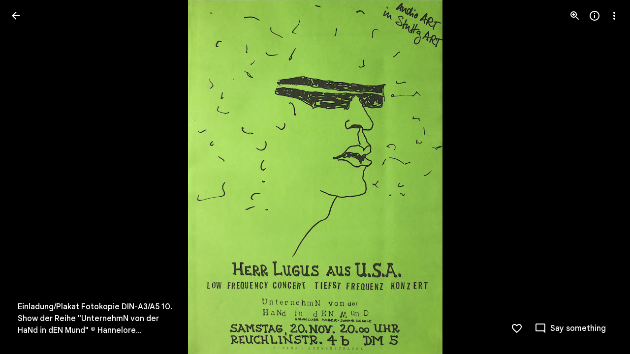

--- FILE ---
content_type: text/javascript; charset=UTF-8
request_url: https://photos.google.com/_/scs/social-static/_/js/k=boq.PhotosUi.en_US.xKYUrDt8U5M.2019.O/ck=boq.PhotosUi.e62U8ZJZm_w.L.B1.O/am=AAAMxRoEfCbMdhf_54ICIpHj33-PC9I_nl0Y3rJjphcPf7MRgA/d=1/exm=A7fCU,Ahp3ie,B7iQrb,BTP52d,BVgquf,DgRu0d,E2VjNc,EAvPLb,EFQ78c,IXJ14b,IZT63,Ihy5De,IoAGb,JNoxi,KUM7Z,Kl6Zic,L1AAkb,LEikZe,Lcfkne,LuJzrb,LvGhrf,MI6k7c,MpJwZc,NwH0H,O1Gjze,O6y8ed,OTA3Ae,Orf1G,PIVayb,PrPYRd,QIhFr,RMhBfe,RqjULd,RyvaUb,SdcwHb,SpsfSb,UBtLbd,UUJqVe,Uas9Hd,Ulmmrd,V3dDOb,WO9ee,Wp0seb,XGBxGe,XVMNvd,XqvODd,YYmHzb,Z15FGf,ZDZcre,ZXXYt,Zjf9Mc,ZwDk9d,_b,_tp,aW3pY,ag510,byfTOb,ctK1vf,e5qFLc,ebZ3mb,fBsFbd,gI0Uxb,gJzDyc,gychg,hKSk3e,hc6Ubd,hdW3jf,iH3IVc,ig9vTc,j85GYd,kjKdXe,l5KCsc,lXKNFb,lYp0Je,lazG7b,lfpdyf,lsjVmc,lwddkf,m9oV,mI3LFb,mSX26d,mdR7q,mzzZzc,n73qwf,nbAYS,o3R5Zb,opk1D,p0FwGc,p3hmRc,p9Imqf,pNBFbe,pjICDe,pw70Gc,qTnoBf,rCcCxc,rgKQFc,suMGRe,w9hDv,ws9Tlc,xKVq6d,xQtZb,xRgLuc,xUdipf,zbML3c,zeQjRb,zr1jrb/excm=_b,_tp,sharedphoto/ed=1/br=1/wt=2/ujg=1/rs=AGLTcCNMGng51LtmMKO0qn5DkZS0wuN_1A/ee=EVNhjf:pw70Gc;EmZ2Bf:zr1jrb;F2qVr:YClzRc;JsbNhc:Xd8iUd;K5nYTd:ZDZcre;LBgRLc:SdcwHb;Me32dd:MEeYgc;MvK0qf:ACRZh;NJ1rfe:qTnoBf;NPKaK:SdcwHb;NSEoX:lazG7b;O8Cmgf:XOYapd;Pjplud:EEDORb;QGR0gd:Mlhmy;SNUn3:ZwDk9d;ScI3Yc:e7Hzgb;Uvc8o:VDovNc;YIZmRd:A1yn5d;Zk62nb:E1UXVb;a56pNe:JEfCwb;cEt90b:ws9Tlc;dIoSBb:SpsfSb;dowIGb:ebZ3mb;eBAeSb:zbML3c;gty1Xc:suMGRe;iFQyKf:QIhFr;lOO0Vd:OTA3Ae;oGtAuc:sOXFj;pXdRYb:p0FwGc;qafBPd:yDVVkb;qddgKe:xQtZb;wR5FRb:rgKQFc;xqZiqf:wmnU7d;yxTchf:KUM7Z;zxnPse:GkRiKb/dti=1/m=P6sQOc?wli=PhotosUi.SY7Lze11ZTo.createPhotosEditorPrimaryModuleNoSimd.O%3A%3BPhotosUi.ewXw_91inGo.createPhotosEditorPrimaryModuleSimd.O%3A%3BPhotosUi.uIcbGXBPW4o.skottieWasm.O%3A%3BPhotosUi.guQvzZzTeEU.twixWasm.O%3A%3B
body_size: -165
content:
"use strict";this.default_PhotosUi=this.default_PhotosUi||{};(function(_){var window=this;
try{
_.n("P6sQOc");
var wJb=function(a){const b={};_.Fa(a.oa(),e=>{b[e]=!0});const c=a.ma(),d=a.na();return new vJb(a.ka(),_.Wo(c.getSeconds())*1E3,a.ha(),_.Wo(d.getSeconds())*1E3,b)},xJb=function(a){return Math.random()*Math.min(a.oa*Math.pow(a.na,a.ha),a.Aa)},vJb=class{constructor(a,b,c,d,e){this.ma=a;this.oa=b;this.na=c;this.Aa=d;this.Ca=e;this.ha=0;this.ka=xJb(this)}zD(a){return this.ha>=this.ma?!1:a!=null?!!this.Ca[a]:!0}};var yJb=function(a,b,c,d){return c.then(e=>e,e=>{if(e instanceof _.Ke){if(!e.status||!d.zD(e.status.kh()))throw e;}else if("function"==typeof _.kp&&e instanceof _.kp&&e.ha!==103&&e.ha!==7)throw e;return _.Ge(d.ka).then(()=>{if(!d.zD())throw Error("Pd`"+d.ma);++d.ha;d.ka=xJb(d);b=_.vj(b,_.Goa,d.ha);return yJb(a,b,a.fetch(b),d)})})};
_.Cp(class{constructor(){this.ka=_.ge(_.tJb);this.ma=_.ge(_.uJb);const a=_.ge(_.sJb);this.fetch=a.fetch.bind(a)}ha(a,b){if(this.ma.getType(a.Cf())!==1)return _.jk(a);var c=this.ka.fja;return(c=c?wJb(c):null)&&c.zD()?_.YGa(a,yJb(this,a,b,c)):_.jk(a)}},_.rfb);
_.r();
}catch(e){_._DumpException(e)}
}).call(this,this.default_PhotosUi);
// Google Inc.


--- FILE ---
content_type: text/javascript; charset=UTF-8
request_url: https://photos.google.com/_/scs/social-static/_/js/k=boq.PhotosUi.en_US.xKYUrDt8U5M.2019.O/ck=boq.PhotosUi.e62U8ZJZm_w.L.B1.O/am=AAAMxRoEfCbMdhf_54ICIpHj33-PC9I_nl0Y3rJjphcPf7MRgA/d=1/exm=A7fCU,Ahp3ie,B7iQrb,BTP52d,BVgquf,DgRu0d,E2VjNc,EAvPLb,EFQ78c,IXJ14b,IZT63,Ihy5De,IoAGb,JNoxi,KUM7Z,Kl6Zic,L1AAkb,LEikZe,Lcfkne,LuJzrb,LvGhrf,MI6k7c,MpJwZc,NwH0H,O1Gjze,O6y8ed,OTA3Ae,Orf1G,P6sQOc,PIVayb,PrPYRd,QIhFr,RMhBfe,RqjULd,RyvaUb,SdcwHb,Sdj2rb,SpsfSb,UBtLbd,UUJqVe,Uas9Hd,Ulmmrd,V3dDOb,WO9ee,Wp0seb,XGBxGe,XVMNvd,XqvODd,YYmHzb,Z15FGf,ZDZcre,ZXXYt,ZgphV,Zjf9Mc,ZwDk9d,_b,_tp,aW3pY,ag510,baFRdd,bbreQc,byfTOb,c08wCc,ctK1vf,e5qFLc,ebZ3mb,fBsFbd,gI0Uxb,gJzDyc,gychg,hKSk3e,hc6Ubd,hdW3jf,iH3IVc,iV3GJd,ig9vTc,j85GYd,kjKdXe,l5KCsc,lXKNFb,lYp0Je,lZSgPb,lazG7b,lfpdyf,lsjVmc,lwddkf,m9oV,mI3LFb,mSX26d,mdR7q,mzzZzc,n73qwf,nbAYS,nes28b,o3R5Zb,opk1D,p0FwGc,p3hmRc,p9Imqf,pNBFbe,pjICDe,pw70Gc,qTnoBf,rCcCxc,rgKQFc,rvSjKc,suMGRe,w9hDv,ws9Tlc,xKVq6d,xQtZb,xRgLuc,xUdipf,zbML3c,zeQjRb,zr1jrb/excm=_b,_tp,sharedphoto/ed=1/br=1/wt=2/ujg=1/rs=AGLTcCNMGng51LtmMKO0qn5DkZS0wuN_1A/ee=EVNhjf:pw70Gc;EmZ2Bf:zr1jrb;F2qVr:YClzRc;JsbNhc:Xd8iUd;K5nYTd:ZDZcre;LBgRLc:SdcwHb;Me32dd:MEeYgc;MvK0qf:ACRZh;NJ1rfe:qTnoBf;NPKaK:SdcwHb;NSEoX:lazG7b;O8Cmgf:XOYapd;Pjplud:EEDORb;QGR0gd:Mlhmy;SNUn3:ZwDk9d;ScI3Yc:e7Hzgb;Uvc8o:VDovNc;YIZmRd:A1yn5d;Zk62nb:E1UXVb;a56pNe:JEfCwb;cEt90b:ws9Tlc;dIoSBb:SpsfSb;dowIGb:ebZ3mb;eBAeSb:zbML3c;gty1Xc:suMGRe;iFQyKf:QIhFr;lOO0Vd:OTA3Ae;oGtAuc:sOXFj;pXdRYb:p0FwGc;qafBPd:yDVVkb;qddgKe:xQtZb;wR5FRb:rgKQFc;xqZiqf:wmnU7d;yxTchf:KUM7Z;zxnPse:GkRiKb/dti=1/m=zDvDaf?wli=PhotosUi.SY7Lze11ZTo.createPhotosEditorPrimaryModuleNoSimd.O%3A%3BPhotosUi.ewXw_91inGo.createPhotosEditorPrimaryModuleSimd.O%3A%3BPhotosUi.uIcbGXBPW4o.skottieWasm.O%3A%3BPhotosUi.guQvzZzTeEU.twixWasm.O%3A%3B
body_size: -902
content:
"use strict";this.default_PhotosUi=this.default_PhotosUi||{};(function(_){var window=this;
try{
_.o6a=_.x("JgwoCb",[_.ok,_.hk,_.gm]);
_.n("JgwoCb");
var P4g=function(a,b){a=a.n6;b=b.Ra;return _.Y(new _.X("{VIEWER_GENDER,select,female{{DAYS_LEFT_1,plural,=0{unused}=1{1 day left until permanently deleted}other{{DAYS_LEFT_2} days left until permanently deleted}}}male{{DAYS_LEFT_1,plural,=0{unused}=1{1 day left until permanently deleted}other{{DAYS_LEFT_2} days left until permanently deleted}}}other{{DAYS_LEFT_1,plural,=0{unused}=1{1 day left until permanently deleted}other{{DAYS_LEFT_2} days left until permanently deleted}}}}"),{VIEWER_GENDER:b,
DAYS_LEFT_1:a,DAYS_LEFT_2:""+a})};var Q4g=_.Ed(286916577,_.Yz,class extends _.u{constructor(a){super(a)}});var R4g,S4g;R4g=function(a){const b=a.Cj();b!==a.ka&&(a.ka=b,a.notify("EN5IA"))};
S4g=function(a){a.ha&&a.ha.cancel();const b=new _.Xz;_.Zz(b,a.Db.Ua());var c=a.Db.Pb();c&&_.H(b,3,c);(c=a.Db.Bh())&&_.ktb(b,c);(c=a.Db.Sc())&&_.H(b,5,c);(c=a.Db.Bq())&&_.ltb(b,c);(c=a.Db.jz())&&_.mtb(b,c);const d=_.Hg();a.Za.fetch(_.$z.getInstance(b)).then(e=>d.resolve(e),e=>d.reject(e));a.ha=d.promise.then(e=>{a.mediaKey=e.Uc().Ua();{const f=e.getExtension(Q4g);f?(e=_.Yo(_.tac(_.z(f,_.uac,1))),e=Math.floor((Date.now()-e)/864E5),e=a.soy.renderText(P4g,{n6:60-e})):e=_.E(e,11)||""}a.ma=e;R4g(a);a.ha=
null},e=>{e instanceof _.Ig||(a.ha=null)})};
_.T4g=class extends _.Sp{static Ga(){return{Qa:{soy:_.nq},service:{yb:_.NC},model:{Db:_.s9}}}constructor(a){super();this.ka=null;this.mediaKey=this.ma="";this.ha=null;this.soy=a.Qa.soy;this.Za=a.service.yb;this.Db=a.model.Db;this.initialize();this.listen("vAk7Ec",this.oa,this)}Cj(){return this.mediaKey!==this.Db.Ua()?null:this.ma}na(){R4g(this);S4g(this)}initialize(){S4g(this);this.listen("NQWhCb",this.na,this);_.yf(document.body,"nDa8ic",a=>{a=a.data;if(a.payload.oc.rB()===_.Yz){var b=a.message;
b.Uc().ha()===this.mediaKey&&setTimeout(()=>{b.Uc().ha()===this.mediaKey&&S4g(this)},100)}})}oa(a){a=a.data;a.mediaKey===this.Db.Ua()&&(this.ma=a.tKa,R4g(this))}};_.Rp(_.o6a,_.T4g);
_.r();
_.p6a=_.x("Dr4b9d",[]);
_.n("Dr4b9d");
_.U4g=class extends _.T{ha(){this.trigger("KN3O3c")}};_.U4g.prototype.$wa$bQu8cd=function(){return this.ha};_.U(_.p6a,_.U4g);
_.r();
_.X7a=_.x("bWdftb",[_.ok,_.gm,_.hk,_.Fq,_.Bk]);
_.dzf=function(a,b){_.B(a,_.lu,6,b)};_.ezf=function(a,b){_.B(a,_.ku,12,b)};_.fzf=function(a,b){_.yh(a,4,b)};_.q4=class extends _.u{constructor(a){super(a)}getId(){return _.D(this,1)}};_.q4.prototype.Ta="aPuK5d";_.Zi[184254804]={oHb:_.Ed(184254804,_.Yi,_.q4)};var r4=class extends _.u{constructor(a){super(a)}};r4.prototype.Ta="Cir0d";_.bj[184254804]={pHb:_.Ed(184254804,_.aj,r4)};_.tt({Xb:_.q4,responseType:r4},a=>{a=_.z(a,_.Fl,2).rb();return _.av(a)},(a,b)=>{const c=_.wh(b,_.Zu,2,_.lh()).filter(d=>!(_.Yu(d)&&_.Eie(_.Yu(d).Kj())===_.C(a,1)));_.yh(b,2,c);return b},"sOsxYb");_.tt({Xb:_.q4,responseType:r4},()=>_.iZ,(a,b)=>_.gZ(b).find(c=>c.Kj()&&_.Eie(c.Kj())===_.C(a,1))?(_.hZ(b,_.gZ(b).filter(c=>!(c.Kj()&&_.Eie(c.Kj())===_.C(a,1)))),b):null,"g7XQM");
_.tt({Xb:_.q4,responseType:r4},()=>_.Yz,(a,b)=>{const c=b.getExtension(_.XT);return c&&_.C(c,3)===_.C(a,1)?(_.H(c,3,null),b.ql(_.XT,c),b):null},"TtghWd").ha=(a,b,c)=>{a=b.getExtension(_.XT);c.ql(_.XT,a);return b};_.tt({Xb:_.q4,responseType:r4},a=>{const b=new _.rv,c=new _.Ju;a=_.z(a,_.Fl,2).rb();_.Iu(c,a);_.pv(b,c);return b},(a,b)=>b,"hzt1ae");_.st({Xb:_.q4,responseType:r4},()=>_.oC,"Tmm1Rc").ha=(a,b,c)=>_.nC(c).some(d=>d.ka());new _.eg(_.q4);new _.eg(r4);_.gzf=new _.ze("Vujyxd",r4,_.q4,[_.sj,184254804,_.tj,!1,_.uj,"/PhotosSharingDataService.PhotosDeleteCollectionHeart"]);
_.n("bWdftb");
var u$g,v$g,w$g,x$g,y$g,z$g,A$g;u$g=function(a,b){a=b.Ra;return _.Y(new _.X("{VIEWER_GENDER,select,female{Still working. Try again soon.}male{Still working. Try again soon.}other{Still working. Try again soon.}}"),{VIEWER_GENDER:a})};v$g=function(){return"Deleted"};w$g=function(){return"Trouble liking"};x$g=function(){return"Trouble deleting"};y$g=function(){return"51309"};z$g=function(){return"33792"};
A$g=function(a,b,c){const d=a.kb.ha;d&&a.kb.hide(d);return a.kb.show({label:a.soy.renderText(v$g),xl:a.soy.renderText(_.YL),Pf:b,Ma:c,jv:a.soy.renderText(z$g)}).vz.promise.then(e=>e!=="action")};
_.B$g=class extends _.Sp{static Ga(){return{Qa:{soy:_.nq},model:{Db:_.s9},service:{yb:_.NC,Lb:_.tK,view:_.BC}}}constructor(a){super();this.ma=0;this.Db=a.model.Db;this.Za=a.service.yb;this.kb=a.service.Lb;this.Xa=a.service.view;this.soy=a.Qa.soy;this.Yr=this.soy.getData()&&this.soy.getData().Yr;this.ha=new Map}kv(){const a=this.Db.Ua();var b=new _.t4,c=new _.Fl;const d=new _.Ql,e=new _.lu,f=new _.ku;var g=new _.mu;_.Gz(e,_.el());_.Lu(f,this.Yr);_.dzf(g,e);_.ezf(g,f);_.Zt(c,this.Db.Sc());_.RN(d,a);
const k="`temporary_heart"+this.ma++;_.B(b,_.Fl,1,c);_.B(b,_.Ql,2,d);_.wzf(b,this.Db.Pb());_.H(b,5,k);_.B(b,_.mu,4,g);b=this.Za.Ja(_.Azf.getInstance(b)).hc(()=>{this.ha.delete(a)});this.ha.set(a,b);c=new _.Xkb;_.mi(c,1,1);const l=new _.Vu;_.szf(l,k);_.tzf(l);_.fzf(l,[c]);_.B(l,_.mu,2,g);g=new _.fZ;_.s4(g,l);_.mi(g,1,2);(g=this.Xa.ac().ua().el())&&_.Df(g,"gxubrc",l);b.then(m=>{this.notify("EpF8be",{lua:k,wKa:_.xzf(m.Kj())})},()=>{this.Db.Ua()===a&&this.notify("uKiqoe",_.s4(new _.fZ,l));_.rK(this.kb,
this.soy.renderText(w$g))});return b}rP(a,b){const c=this.Db.Ua();if(a.startsWith("`temporary_heart"))return _.rK(this.kb,this.soy.renderText(u$g)),_.Ce();b=b?A$g(this,()=>{this.notify("oCJX9d")},this.soy.renderText(y$g)):_.Ce(!0);const d=new _.q4;var e=new _.Fl;_.Zt(e,this.Db.Sc());_.H(d,1,a);_.B(d,_.Fl,2,e);b=b.then(f=>{if(f)return f=this.Za.Ja(_.gzf.getInstance(d)).hc(()=>{this.ha.delete(c)}),f.Dd(()=>{this.Db.Ua()===c&&this.notify("oCJX9d");_.rK(this.kb,this.soy.renderText(x$g))}),f});this.ha.set(c,
b);(e=this.Xa.ac().ua().el())&&_.Df(e,"uKiqoe",_.s4(new _.fZ,_.szf(new _.Vu,a)));return b}HB(){return this.Db.Oe().then(a=>a.ha()).then(a=>!!_.na(a,b=>b.ha()===31))}};_.B$g.prototype.j8=_.ba(304);_.Rp(_.X7a,_.B$g);
_.r();
_.Y7a=_.x("zDvDaf",[_.ok,_.p6a,_.o6a,_.X7a,_.gm,_.Lq,_.wl]);
_.n("zDvDaf");
var F$g=function(a){return a.Db.Oe().then(b=>b.od()).then(b=>_.Uh(b,2)||0)},G$g=function(a,b){const c=a.Db.Ua();a.Db.Oe().then(d=>d.Ea()).then(d=>{d.Uc().ha()===c&&(d=d.getExtension(_.XT),_.bi(d,2,b))})},H$g=function(a){a=a||{};return _.w2g(a.Zda)},I$g=function(){return"rcuQ6b:MQSYrf; click:SCG2xd(m8x3S);EN5IA:MQSYrf;Knjt7e:Ovouvf;F0jRVd:Ovouvf;cJCvE:XtrCif;"},J$g=function(){return _.Q(_.R(),_.v2g(void 0,void 0,"ij8cu"))},K$g=function(a){var b=_.P(_.R(),'<div class="'+_.O("CHDMje")+'" jsname="'+_.O("ShEyld")+
'" jscontroller="'+_.O("PsYhI")+'" jsaction="'+_.O("JIbuQc")+":"+_.O("KjsqPd")+";"+_.O("rcuQ6b")+":"+_.O("E4yxbd")+";"+_.O("NQWhCb")+":"+_.O("E4yxbd")+";"+_.O("Eji7x")+":"+_.O("E4yxbd")+";"+_.O("B11cde")+":"+_.O("DFj5Oc")+";"+_.O("fJRzSc")+":"+_.O("PPapYe")+';">'),c=_.Q(_.R(),_.HJe("eDCGy")),d=_.D$g(null,a),e=_.E$g(null,a);var f=_.go("dh")(null,a);return _.P(_.Q(b,_.$v({icon:c,ariaLabel:d,jsname:"jtckGc",jslog:e,Ha:f},a)),"</div>")},L$g=function(a,b){a=_.Q(_.P(_.Q(_.P(_.R(),'<div class="'+_.O("KvHxjf")+
'" jsname="'+_.O("bN97Pc")+'" jscontroller="'+_.O("ZMlSRe")+'" jsaction="'+_.O(I$g())+'">'),J$g()),'<div class="'+_.O("wtM1tc")+" "+_.O("jwA7Ad")+'" jslog="57768; track:impression">'),K$g(b));b=_.SEe(b);_.P(_.Q(_.P(a,'<div class="'+_.O("mcFDke")+'" jsname="'+_.O("m8x3S")+'" jslog="20509; track:click" tabindex="0" aria-label="'+_.O(b)+'" role="button">'),_.C$g(null)),'<div class="'+_.O("dIb3D")+'">'+_.K(b)+"</div></div></div></div>");return a},M$g=function(a,b){a=a||{};a=a.kx;b=_.Q(_.P(_.Q(_.P(_.R(),
'<div class="'+_.O("zyhUyd")+'" jsname="'+_.O("bN97Pc")+'" jscontroller="'+_.O("ZMlSRe")+'" jsaction="'+_.O(I$g())+'"><div class="'+_.O("nIBeUe")+'">'),J$g()),'</div><div class="'+_.O("X04sOc")+'" jslog="57768; track:impression">'),K$g(b));let c=""+a+" total comments: click to view or add more";_.P(_.Q(_.P(b,'<div class="'+_.O("f2Vjld")+'" jsname="'+_.O("m8x3S")+'" jslog="20509; track:click" tabindex="0" aria-label="'+_.O(c)+'" role="button">'),_.C$g(null)),_.K(a)+"</div></div></div>");return b},
N$g=function(a){a.ha.HB().then(b=>{a.Sa.ha&&(b=!1);a.Ia();_.V().Ja(()=>{const c=a.ua().el(),d=a.kx>0;b||d?(d?a.soy.Vd(c,M$g,{kx:a.kx}):a.soy.Vd(c,L$g),a.trigger("GvBNhc")):a.soy.Vd(a.ua().el(),H$g);a.oa?a.Aa():!a.oa&&d&&(a.Aa(),a.Ca.start())}).mb().Ka()()})},a$=class extends _.T{static Ga(){return{Qa:{soy:_.nq},preload:{cxa:_.U4g},model:{XY:_.T4g,Via:_.B$g,Db:_.s9},service:{chrome:_.XO,selection:_.bR}}}constructor(a){super();this.na=this.ka=null;this.oa=!0;this.kx=0;this.La=a.model.XY;this.Yc=a.service.chrome;
this.soy=a.Qa.soy;this.ha=a.model.Via;this.Db=a.model.Db;this.Sa=a.service.selection;this.Ca=new _.Ko(this.Fa,3E3,this);this.Ea=_.V().Ja(()=>{if(this.ka!==this.Db.Ua()){this.ka=this.Db.Ua();var b=this.Db.Ua();this.ua().empty();this.na&&this.na.cancel();this.na=F$g(this.ha);this.na.hc(()=>{this.na=null}).then(c=>{b===this.Db.Ua()&&(this.kx=c,N$g(this))})}}).mb().Ka()}lg(){this.ka=null;const a=this.ua();_.V(a).Ja(a.empty).Ka()()}Ya(){this.ka=null;this.Ea()}Ia(){_.lf([this.ha.HB(),F$g(this.ha)]).then(([a,
b])=>{const c=!!this.La.Cj();b=b>0;const d=this.Yc.ha().size.width<=599;this.trigger(c||a&&(b||d)?"iWkINe":"vcjpcb")})}hb(){this.Ea()}Va(){this.ka=null;this.Ea()}Oa(a){this.kx=a.data;G$g(this.ha,this.kx);N$g(this)}Fa(){this.Ca.stop();this.trigger("y1b1V");this.oa=!1;_.V().Ja(()=>{this.ua().ub("CzBepf")}).mb().Ka()()}Aa(){this.Ca.stop();this.trigger("AMUFrf");this.oa=!0;_.V().Ja(()=>{this.ua().wb("CzBepf")}).mb().Ka()()}};a$.prototype.$wa$yZ6cPe=function(){return this.Aa};a$.prototype.$wa$EvmBRc=function(){return this.Fa};
a$.prototype.$wa$ZBBa9d=function(){return this.Oa};a$.prototype.$wa$mMWpY=function(){return this.Va};a$.prototype.$wa$jzo4K=function(){return this.hb};a$.prototype.$wa$QW5CWe=function(){return this.Ia};a$.prototype.$wa$KoGmtf=function(){return this.Ya};a$.prototype.$wa$ZpywWb=function(){return this.lg};_.U(_.Y7a,a$);
_.r();
}catch(e){_._DumpException(e)}
}).call(this,this.default_PhotosUi);
// Google Inc.


--- FILE ---
content_type: text/javascript; charset=UTF-8
request_url: https://photos.google.com/_/scs/social-static/_/js/k=boq.PhotosUi.en_US.xKYUrDt8U5M.2019.O/ck=boq.PhotosUi.e62U8ZJZm_w.L.B1.O/am=AAAMxRoEfCbMdhf_54ICIpHj33-PC9I_nl0Y3rJjphcPf7MRgA/d=1/exm=_b,_tp/excm=_b,_tp,sharedphoto/ed=1/br=1/wt=2/ujg=1/rs=AGLTcCNMGng51LtmMKO0qn5DkZS0wuN_1A/ee=EVNhjf:pw70Gc;EmZ2Bf:zr1jrb;F2qVr:YClzRc;JsbNhc:Xd8iUd;K5nYTd:ZDZcre;LBgRLc:SdcwHb;Me32dd:MEeYgc;MvK0qf:ACRZh;NJ1rfe:qTnoBf;NPKaK:SdcwHb;NSEoX:lazG7b;O8Cmgf:XOYapd;Pjplud:EEDORb;QGR0gd:Mlhmy;SNUn3:ZwDk9d;ScI3Yc:e7Hzgb;Uvc8o:VDovNc;YIZmRd:A1yn5d;Zk62nb:E1UXVb;a56pNe:JEfCwb;cEt90b:ws9Tlc;dIoSBb:SpsfSb;dowIGb:ebZ3mb;eBAeSb:zbML3c;gty1Xc:suMGRe;iFQyKf:QIhFr;lOO0Vd:OTA3Ae;oGtAuc:sOXFj;pXdRYb:p0FwGc;qafBPd:yDVVkb;qddgKe:xQtZb;wR5FRb:rgKQFc;xqZiqf:wmnU7d;yxTchf:KUM7Z;zxnPse:GkRiKb/dti=1/m=byfTOb,lsjVmc,LEikZe?wli=PhotosUi.SY7Lze11ZTo.createPhotosEditorPrimaryModuleNoSimd.O%3A%3BPhotosUi.ewXw_91inGo.createPhotosEditorPrimaryModuleSimd.O%3A%3BPhotosUi.uIcbGXBPW4o.skottieWasm.O%3A%3BPhotosUi.guQvzZzTeEU.twixWasm.O%3A%3B
body_size: 15798
content:
"use strict";this.default_PhotosUi=this.default_PhotosUi||{};(function(_){var window=this;
try{
var Fza,Gza,Qza,Hza,Jza,Iza,Nza,Kza,Ln;_.wn=function(a,b){_.Pga(a,b,"unknown")};
_.zza=function(){var a=_.Bb(),b="";_.rba()?(b=/Windows (?:NT|Phone) ([0-9.]+)/,b=(a=b.exec(a))?a[1]:"0.0"):_.Nb()?(b=/(?:iPhone|iPod|iPad|CPU)\s+OS\s+(\S+)/,b=(a=b.exec(a))&&a[1].replace(/_/g,".")):_.Ob()?(b=/Mac OS X ([0-9_.]+)/,b=(a=b.exec(a))?a[1].replace(/_/g,"."):"10"):_.cba(_.Bb(),"KaiOS")?(b=/(?:KaiOS)\/(\S+)/i,b=(a=b.exec(a))&&a[1]):_.Mb()?(b=/Android\s+([^\);]+)(\)|;)/,b=(a=b.exec(a))&&a[1]):_.sba()&&(b=/(?:CrOS\s+(?:i686|x86_64)\s+([0-9.]+))/,b=(a=b.exec(a))&&a[1]);return b||""};
_.al.prototype.Jk=_.ca(19,function(){try{return this.ha?this.ha.responseText:""}catch(a){return""}});_.xn=function(a,b,c){return _.id(a,b,c==null?c:_.yc(c),0)};_.Aza=function(){var a=_.Ze();return _.E(a,2)};_.yn=function(a){if(a.fk&&typeof a.fk=="function")return a.fk();if(typeof Map!=="undefined"&&a instanceof Map||typeof Set!=="undefined"&&a instanceof Set)return Array.from(a.values());if(typeof a==="string")return a.split("");if(_.ha(a)){const b=[],c=a.length;for(let d=0;d<c;d++)b.push(a[d]);return b}return _.mb(a)};
_.Bza=function(a){if(a.rs&&typeof a.rs=="function")return a.rs();if(!a.fk||typeof a.fk!="function"){if(typeof Map!=="undefined"&&a instanceof Map)return Array.from(a.keys());if(!(typeof Set!=="undefined"&&a instanceof Set)){if(_.ha(a)||typeof a==="string"){const b=[];a=a.length;for(let c=0;c<a;c++)b.push(c);return b}return _.nb(a)}}};
_.Cza=function(a,b,c){if(a.forEach&&typeof a.forEach=="function")a.forEach(b,c);else if(_.ha(a)||typeof a==="string")Array.prototype.forEach.call(a,b,c);else{const d=_.Bza(a),e=_.yn(a),f=e.length;for(let g=0;g<f;g++)b.call(c,e[g],d&&d[g],a)}};_.Dza=function(a,b){return _.Jc(_.eh(a,b,void 0,_.dh))};_.zn=function(a){return a==null?"":String(a)};_.Eza=function(){return Math.floor(Math.random()*2147483648).toString(36)+Math.abs(Math.floor(Math.random()*2147483648)^_.ug()).toString(36)};_.An=function(){return _.Re("Im6cmf").string()};
_.Bn=function(a,b){this.Ca=this.Aa=this.ma="";this.ka=null;this.oa=this.Ea="";this.na=!1;let c;a instanceof _.Bn?(this.na=b!==void 0?b:a.na,_.Cn(this,a.ma),this.Aa=a.Aa,_.Dn(this,a.Sx()),_.En(this,a.ka),_.Fn(this,a.getPath()),_.Gn(this,a.ha.clone()),this.oa=a.oa):a&&(c=String(a).match(_.Ij))?(this.na=!!b,_.Cn(this,c[1]||"",!0),this.Aa=Fza(c[2]||""),_.Dn(this,c[3]||"",!0),_.En(this,c[4]),_.Fn(this,c[5]||"",!0),_.Gn(this,c[6]||"",!0),this.oa=Fza(c[7]||"")):(this.na=!!b,this.ha=new _.Hn(null,this.na))};
_.Bn.prototype.toString=function(){const a=[];var b=this.ma;b&&a.push(Gza(b,Hza,!0),":");var c=this.Sx();if(c||b=="file")a.push("//"),(b=this.Aa)&&a.push(Gza(b,Hza,!0),"@"),a.push(_.Dj(c).replace(/%25([0-9a-fA-F]{2})/g,"%$1")),c=this.ka,c!=null&&a.push(":",String(c));if(c=this.getPath())this.Ca&&c.charAt(0)!="/"&&a.push("/"),a.push(Gza(c,c.charAt(0)=="/"?Iza:Jza,!0));(c=this.ha.toString())&&a.push("?",c);(c=this.oa)&&a.push("#",Gza(c,Kza));return a.join("")};
_.Bn.prototype.resolve=function(a){const b=this.clone();let c=!!a.ma;c?_.Cn(b,a.ma):c=!!a.Aa;c?b.Aa=a.Aa:c=!!a.Ca;c?_.Dn(b,a.Sx()):c=a.ka!=null;let d=a.getPath();if(c)_.En(b,a.ka);else if(c=!!a.Ea){if(d.charAt(0)!="/")if(this.Ca&&!this.Ea)d="/"+d;else{const e=b.getPath().lastIndexOf("/");e!=-1&&(d=b.getPath().slice(0,e+1)+d)}d=_.Lza(d)}c?_.Fn(b,d):c=a.ha.toString()!=="";c?_.Gn(b,a.ha.clone()):c=!!a.oa;c&&(b.oa=a.oa);return b};_.Bn.prototype.clone=function(){return new _.Bn(this)};
_.Cn=function(a,b,c){a.ma=c?Fza(b,!0):b;a.ma&&(a.ma=a.ma.replace(/:$/,""));return a};_.Bn.prototype.Sx=function(){return this.Ca};_.Dn=function(a,b,c){a.Ca=c?Fza(b,!0):b;return a};_.En=function(a,b){if(b){b=Number(b);if(isNaN(b)||b<0)throw Error("Hb`"+b);a.ka=b}else a.ka=null;return a};_.Bn.prototype.getPath=function(){return this.Ea};_.Fn=function(a,b,c){a.Ea=c?Fza(b,!0):b;return a};_.Gn=function(a,b,c){b instanceof _.Hn?(a.ha=b,Mza(a.ha,a.na)):(c||(b=Gza(b,Nza)),a.ha=new _.Hn(b,a.na))};
_.Bn.prototype.getQuery=function(){return this.ha.toString()};_.In=function(a,b,c){a.ha.set(b,c);return a};_.Pza=function(a,b,c){Array.isArray(c)||(c=[String(c)]);_.Oza(a.ha,b,c)};_.Jn=function(a,b){return a.ha.get(b)};_.Kn=function(a,b){return a instanceof _.Bn?a.clone():new _.Bn(a,b)};
_.Lza=function(a){if(a==".."||a==".")return"";if(_.zb(a,"./")||_.zb(a,"/.")){let b=_.wb(a,"/");a=a.split("/");const c=[];for(let d=0;d<a.length;){const e=a[d++];e=="."?b&&d==a.length&&c.push(""):e==".."?((c.length>1||c.length==1&&c[0]!="")&&c.pop(),b&&d==a.length&&c.push("")):(c.push(e),b=!0)}return c.join("/")}return a};Fza=function(a,b){return a?b?decodeURI(a.replace(/%25/g,"%2525")):decodeURIComponent(a):""};
Gza=function(a,b,c){return typeof a==="string"?(a=encodeURI(a).replace(b,Qza),c&&(a=a.replace(/%25([0-9a-fA-F]{2})/g,"%$1")),a):null};Qza=function(a){a=a.charCodeAt(0);return"%"+(a>>4&15).toString(16)+(a&15).toString(16)};Hza=/[#\/\?@]/g;Jza=/[#\?:]/g;Iza=/[#\?]/g;Nza=/[#\?@]/g;Kza=/#/g;_.Hn=function(a,b){this.ma=this.ha=null;this.ka=a||null;this.na=!!b};Ln=function(a){a.ha||(a.ha=new Map,a.ma=0,a.ka&&_.rpa(a.ka,function(b,c){a.add(_.epa(b),c)}))};
_.Mn=function(a){const b=_.Bza(a);if(typeof b=="undefined")throw Error("Jb");const c=new _.Hn(null);a=_.yn(a);for(let d=0;d<b.length;d++){const e=b[d],f=a[d];Array.isArray(f)?_.Oza(c,e,f):c.add(e,f)}return c};_.h=_.Hn.prototype;_.h.qg=function(){Ln(this);return this.ma};_.h.add=function(a,b){Ln(this);this.ka=null;a=Rza(this,a);let c=this.ha.get(a);c||this.ha.set(a,c=[]);c.push(b);this.ma+=1;return this};
_.h.remove=function(a){Ln(this);a=Rza(this,a);return this.ha.has(a)?(this.ka=null,this.ma-=this.ha.get(a).length,this.ha.delete(a)):!1};_.h.clear=function(){this.ha=this.ka=null;this.ma=0};_.h.isEmpty=function(){Ln(this);return this.ma==0};_.Sza=function(a,b){Ln(a);b=Rza(a,b);return a.ha.has(b)};_.h=_.Hn.prototype;_.h.WA=_.ba(45);_.h.forEach=function(a,b){Ln(this);this.ha.forEach(function(c,d){c.forEach(function(e){a.call(b,e,d,this)},this)},this)};
_.h.rs=function(){Ln(this);const a=Array.from(this.ha.values()),b=Array.from(this.ha.keys()),c=[];for(let d=0;d<b.length;d++){const e=a[d];for(let f=0;f<e.length;f++)c.push(b[d])}return c};_.h.fk=function(a){Ln(this);let b=[];if(typeof a==="string")_.Sza(this,a)&&(b=b.concat(this.ha.get(Rza(this,a))));else{a=Array.from(this.ha.values());for(let c=0;c<a.length;c++)b=b.concat(a[c])}return b};
_.h.set=function(a,b){Ln(this);this.ka=null;a=Rza(this,a);_.Sza(this,a)&&(this.ma-=this.ha.get(a).length);this.ha.set(a,[b]);this.ma+=1;return this};_.h.get=function(a,b){if(!a)return b;a=this.fk(a);return a.length>0?String(a[0]):b};_.Oza=function(a,b,c){a.remove(b);c.length>0&&(a.ka=null,a.ha.set(Rza(a,b),_.xa(c)),a.ma+=c.length)};
_.Hn.prototype.toString=function(){if(this.ka)return this.ka;if(!this.ha)return"";const a=[],b=Array.from(this.ha.keys());for(let d=0;d<b.length;d++){var c=b[d];const e=_.Dj(c);c=this.fk(c);for(let f=0;f<c.length;f++){let g=e;c[f]!==""&&(g+="="+_.Dj(c[f]));a.push(g)}}return this.ka=a.join("&")};_.Hn.prototype.clone=function(){const a=new _.Hn;a.ka=this.ka;this.ha&&(a.ha=new Map(this.ha),a.ma=this.ma);return a};
var Rza=function(a,b){b=String(b);a.na&&(b=b.toLowerCase());return b},Mza=function(a,b){b&&!a.na&&(Ln(a),a.ka=null,a.ha.forEach(function(c,d){const e=d.toLowerCase();d!=e&&(this.remove(d),_.Oza(this,e,c))},a));a.na=b};
var qDa=function(a,b){this.ma=a;this.ka=b;if(!c){var c=new _.Bn("//www.google.com/images/cleardot.gif");_.In(c,"zx",_.Eza())}this.na=c};_.h=qDa.prototype;_.h.Vna=1E4;_.h.yT=!1;_.h.bba=0;_.h.P4=null;_.h.Pia=null;_.h.setTimeout=function(a){this.Vna=a};_.h.start=function(){if(this.yT)throw Error("Tb");this.yT=!0;this.bba=0;rDa(this)};_.h.stop=function(){sDa(this);this.yT=!1};var rDa=function(a){a.bba++;navigator!==null&&"onLine"in navigator&&!navigator.onLine?_.fk((0,_.me)(a.N1,a,!1),0):(a.ha=new Image,a.ha.onload=(0,_.me)(a.xLa,a),a.ha.onerror=(0,_.me)(a.wLa,a),a.ha.onabort=(0,_.me)(a.vLa,a),a.P4=_.fk(a.yLa,a.Vna,a),a.ha.src=String(a.na))};
_.h=qDa.prototype;_.h.xLa=function(){this.N1(!0)};_.h.wLa=function(){this.N1(!1)};_.h.vLa=function(){this.N1(!1)};_.h.yLa=function(){this.N1(!1)};_.h.N1=function(a){sDa(this);a?(this.yT=!1,this.ma.call(this.ka,!0)):this.bba<=0?rDa(this):(this.yT=!1,this.ma.call(this.ka,!1))};var sDa=function(a){a.ha&&(a.ha.onload=null,a.ha.onerror=null,a.ha.onabort=null,a.ha=null);a.P4&&(_.gk(a.P4),a.P4=null);a.Pia&&(_.gk(a.Pia),a.Pia=null)};var tDa=class extends _.dk{constructor(){super();this.ha=new qDa(this.Aa,this);this.ka=51E3+Math.round(18E3*Math.random())}Aa(a){this.ma=Date.now();this.oa(a)}oa(a){this.na=a;this.dispatchEvent("g")}};tDa.prototype.ma=0;tDa.prototype.na=!0;var uDa=class{constructor(){this.ha=new tDa}};_.Pd(_.Gxa,uDa);_.ib().pr(function(a){const b=new uDa(a);_.Pm(a,_.Gxa,b)});
_.n("byfTOb");

_.r();
_.n("lsjVmc");
var To=function(a,b=!0){_.bf.call(this);this.oa=a;this.ma=new _.So(this);b&&_.vDa(this);_.dg(this,this.ma)};var wDa=[0,_.Fi];_.Qi[48448350]=["xsrf",_.Fi,wDa,_.Fi];_.vg(To,_.bf);To.prototype.ha=null;To.prototype.ka="at";To.prototype.na=null;_.vDa=function(a){const b=a.oa.get(_.ij);b.ka.includes(a.ma);b.vA(a.ma)};To.prototype.configure=function(a,b,c){this.ha=a;this.na=b;c&&(this.ka=c)};_.So=function(a){this.oa=a};_.vg(_.So,_.Pe);_.So.prototype.ma=_.ba(10);_.So.prototype.ha=_.ba(6);_.So.prototype.ka=_.ba(15);_.Pd(_.Hxa,To);_.ib().pr(function(a){const b=new To(a,!1);_.Pm(a,_.Hxa,b);b.configure(_.Re("SNlM0e").string(null),_.Re("S06Grb").string(null))});
_.r();
_.XBa=function(a){for(const b in a)return a[b]};_.Go=function(){this.ha=[];this.ma=[]};_.ze.prototype.BV=_.ca(4,function(){return this.dOa});var YBa=function(a){a.ha.length===0&&(a.ha=a.ma,a.ha.reverse(),a.ma=[])};_.Go.prototype.enqueue=function(a){this.ma.push(a)};_.Ho=function(a){YBa(a);return a.ha.pop()};_.ZBa=function(a){YBa(a);return _.ja(a.ha)};_.h=_.Go.prototype;_.h.qg=function(){return this.ha.length+this.ma.length};_.h.isEmpty=function(){return this.ha.length===0&&this.ma.length===0};
_.h.clear=function(){this.ha=[];this.ma=[]};_.h.contains=function(a){return _.pa(this.ha,a)||_.pa(this.ma,a)};_.h.remove=function(a){{var b=this.ha;const c=Array.prototype.lastIndexOf.call(b,a,b.length-1);c>=0?(_.ta(b,c),b=!0):b=!1}return b||_.ua(this.ma,a)};_.h.fk=function(){const a=[];for(var b=this.ha.length-1;b>=0;--b)a.push(this.ha[b]);b=this.ma.length;for(let c=0;c<b;++c)a.push(this.ma[c]);return a};
_.Uo=function(a){let b=0;for(const c in a)b++;return b};_.Vo=function(a,b){a!=null&&this.append.apply(this,arguments)};_.xDa=class extends _.u{constructor(a){super(a)}getValue(){return _.D(this,1)}setValue(a){return _.H(this,1,a)}clearValue(){return _.oh(this,1)}};_.yDa=_.Ed(124712974,_.Pi,_.xDa);_.h=_.Vo.prototype;_.h.JH="";_.h.set=function(a){this.JH=""+a};_.h.append=function(a,b,c){this.JH+=String(a);if(b!=null)for(let d=1;d<arguments.length;d++)this.JH+=arguments[d];return this};
_.h.clear=function(){this.JH=""};_.h.toString=function(){return this.JH};
_.zDa=function(a,b){return a!==null&&b in a};_.ADa=function(a,b){return b(`[${a.substring(4)}`)};_.BDa=function(a){return _.qja()&&typeof AsyncContext!=="undefined"?AsyncContext.Snapshot.wrap(a):a};_.Xo=function(a){if(a!=null)return _.Wo(a)};_.Yo=function(a){return a==null?null:_.Wo(a)};_.Wo=function(a){return(0,_.Hc)(a)?Number(a):String(a)};
_.Zo=function(a,b){const c=a.search(_.zpa);let d=_.ypa(a,0,b,c);if(d<0)return null;let e=a.indexOf("&",d);if(e<0||e>c)e=c;d+=b.length+1;return _.epa(a.slice(d,e!==-1?e:0))};_.El.prototype.Df=_.ca(25,function(){return _.Jc(_.eh(this,5))});_.ej.prototype.ha=_.ca(2,function(){return _.Gh(this,2)});_.gj.prototype.ha=_.ca(1,function(){return _.Gh(this,2)});_.CDa=function(a,b){a=_.sca(_.eh(a,b),!0);return a!=null?a:"0"};_.$o=function(a,b,c){return _.D(a,_.hh(a,c,b))};
_.DDa=function(a){const b=Number(_.CDa(a,1));a=a.ha();return new Date(b*1E3+a/1E6)};var JDa,KDa,LDa,FDa,GDa;_.ap=function(a,b){return new _.EDa(a,b)};_.IDa=function(a){return a>0?a>=0x7fffffffffffffff?FDa:new _.EDa(a,a/4294967296):a<0?a<=-0x7fffffffffffffff?GDa:_.bp(new _.EDa(-a,-a/4294967296)):_.HDa};_.bp=function(a){const b=~a.qn+1|0;return _.ap(b,~a.Zk+!b|0)};JDa=function(a){return a.Zk*4294967296+(a.qn>>>0)};
_.EDa=class{constructor(a,b){this.qn=a|0;this.Zk=b|0}toGbigint(){return _.Xb?_.Yb(BigInt(this.qn>>>0)+(BigInt(this.Zk)<<BigInt(32))):_.Yb(this.toString())}isSafeInteger(){const a=this.Zk>>21;return a==0||a==-1&&!(this.qn==0&&this.Zk==-2097152)}toString(a){a=a||10;if(a<2||36<a)throw Error("Zb`"+a);if(this.isSafeInteger()){var b=JDa(this);return a==10?""+b:b.toString(a)}b=14-(a>>2);var c=Math.pow(a,b),d=_.ap(c,c/4294967296);c=this.div(d);d=Math.abs(JDa(this.IX(c.multiply(d))));let e=a==10?""+d:d.toString(a);
e.length<b&&(e="0000000000000".slice(e.length-b)+e);d=JDa(c);return(a==10?d:d.toString(a))+e}hW(){return this.qn==0&&this.Zk==0}equals(a){return a==null?!1:this.qn==a.qn&&this.Zk==a.Zk}compare(a){return this.Zk==a.Zk?this.qn==a.qn?0:this.qn>>>0>a.qn>>>0?1:-1:this.Zk>a.Zk?1:-1}add(a){const b=this.Zk>>>16,c=this.Zk&65535;var d=this.qn>>>16;const e=a.Zk>>>16,f=a.Zk&65535;var g=a.qn>>>16;a=(this.qn&65535)+(a.qn&65535);g=(a>>>16)+(d+g);d=g>>>16;d+=c+f;return _.ap((g&65535)<<16|a&65535,((d>>>16)+(b+e)&
65535)<<16|d&65535)}IX(a){return this.add(_.bp(a))}multiply(a){if(this.hW())return this;if(a.hW())return a;const b=this.Zk>>>16,c=this.Zk&65535,d=this.qn>>>16,e=this.qn&65535,f=a.Zk>>>16,g=a.Zk&65535,k=a.qn>>>16;a=a.qn&65535;let l,m,p,q;q=e*a;p=(q>>>16)+d*a;m=p>>>16;p=(p&65535)+e*k;m+=p>>>16;m+=c*a;l=m>>>16;m=(m&65535)+d*k;l+=m>>>16;m=(m&65535)+e*g;l=l+(m>>>16)+(b*a+c*k+d*g+e*f)&65535;return _.ap((p&65535)<<16|q&65535,l<<16|m&65535)}div(a){if(a.hW())throw Error("$b");if(this.Zk<0){if(this.equals(GDa)){if(a.equals(KDa)||
a.equals(LDa))return GDa;if(a.equals(GDa))return KDa;var b=this.Zk;b=_.ap(this.qn>>>1|b<<31,b>>1);b=b.div(a).shiftLeft(1);if(b.equals(_.HDa))return a.Zk<0?KDa:LDa;var c=this.IX(a.multiply(b));return b.add(c.div(a))}return a.Zk<0?_.bp(this).div(_.bp(a)):_.bp(_.bp(this).div(a))}if(this.hW())return _.HDa;if(a.Zk<0)return a.equals(GDa)?_.HDa:_.bp(this.div(_.bp(a)));b=_.HDa;for(c=this;c.compare(a)>=0;){let e=Math.max(1,Math.floor(JDa(c)/JDa(a)));var d=Math.ceil(Math.log(e)/Math.LN2);d=d<=48?1:Math.pow(2,
d-48);let f=_.IDa(e),g=f.multiply(a);for(;g.Zk<0||g.compare(c)>0;)e-=d,f=_.IDa(e),g=f.multiply(a);f.hW()&&(f=KDa);b=b.add(f);c=c.IX(g)}return b}and(a){return _.ap(this.qn&a.qn,this.Zk&a.Zk)}or(a){return _.ap(this.qn|a.qn,this.Zk|a.Zk)}xor(a){return _.ap(this.qn^a.qn,this.Zk^a.Zk)}shiftLeft(a){a&=63;if(a==0)return this;const b=this.qn;return a<32?_.ap(b<<a,this.Zk<<a|b>>>32-a):_.ap(0,b<<a-32)}};_.HDa=_.ap(0,0);KDa=_.ap(1,0);LDa=_.ap(-1,-1);FDa=_.ap(4294967295,2147483647);GDa=_.ap(0,2147483648);
/*

Math.uuid.js (v1.4)
http://www.broofa.com
mailto:robert@broofa.com
Copyright (c) 2010 Robert Kieffer
Dual licensed under the MIT and GPL licenses.
*/
var NDa;_.MDa=function(a){var b=a.type;if(typeof b==="string")switch(b.toLowerCase()){case "checkbox":case "radio":return a.checked?a.value:null;case "select-one":return b=a.selectedIndex,b>=0?a.options[b].value:null;case "select-multiple":b=[];let c;for(let d=0;c=a.options[d];d++)c.selected&&b.push(c.value);return b.length?b:null}return a.value!=null?a.value:null};
_.ODa=function(){for(var a=Array(36),b=0,c,d=0;d<36;d++)d==8||d==13||d==18||d==23?a[d]="-":d==14?a[d]="4":(b<=2&&(b=33554432+Math.random()*16777216|0),c=b&15,b>>=4,a[d]=NDa[d==19?c&3|8:c]);return a.join("")};_.Km.prototype.Wg=_.ca(48,function(){return this.ha.length?this.ha[0]:null});_.Lm.prototype.Wg=_.ca(47,function(){return this.ha[0]});_.PDa=function(a,b,c,d){a=d||a;return(b=b&&b!="*"?String(b).toUpperCase():"")||c?a.querySelectorAll(b+(c?"."+c:"")):a.getElementsByTagName("*")};
_.QDa=function(a){const b={};a=a.getAllResponseHeaders().split("\r\n");for(let d=0;d<a.length;d++){if(_.yb(a[d]))continue;var c=_.mpa(a[d],":",1);const e=c[0];c=c[1];if(typeof c!=="string")continue;c=c.trim();const f=b[e]||[];b[e]=f;f.push(c)}return _.lb(b,function(d){return d.join(", ")})};_.cp=function(a,b){const c=[];a.each(function(d){(d=d.querySelector(b))&&c.push(d)});return new _.Km(c)};_.dp=function(a,b){return _.cp(a,'[jsname="'+b+'"]')};
_.ep=function(a){return new _.Gg(function(b){let c=a.length;const d=[];if(c){var e=function(g,k,l){c--;d[g]=k?{LL:!0,value:l}:{LL:!1,reason:l};c==0&&b(d)};for(let g=0;g<a.length;g++){var f=a[g];_.ula(f,_.Ve(e,g,!0),_.Ve(e,g,!1))}}else b(d)})};_.RDa=_.rd(_.Yea,function(a,b,c){b=_.pd(_.Ac,b,!0);if(b!=null&&b.length){c=_.md(a,c);for(let d=0;d<b.length;d++)_.Eea(a.ha,b[d]);_.nd(a,c)}},_.Sna);NDa="0123456789ABCDEFGHIJKLMNOPQRSTUVWXYZabcdefghijklmnopqrstuvwxyz".split("");
_.SDa=function(a){switch(a){case 0:return"No Error";case 1:return"Access denied to content document";case 2:return"File not found";case 3:return"Firefox silently errored";case 4:return"Application custom error";case 5:return"An exception occurred";case 6:return"Http response at 400 or 500 level";case 7:return"Request was aborted";case 8:return"Request timed out";case 9:return"The resource is not available offline";default:return"Unrecognized error code"}};
_.fp=function(a){_.bf.call(this);this.Ca=a;this.na={}};_.vg(_.fp,_.bf);var TDa=[];_.fp.prototype.listen=function(a,b,c,d){Array.isArray(b)||(b&&(TDa[0]=b.toString()),b=TDa);for(let e=0;e<b.length;e++){const f=_.Xj(a,b[e],c||this.handleEvent,d||!1,this.Ca||this);if(!f)break;this.na[f.key]=f}return this};_.fp.prototype.nt=function(a,b,c,d){return UDa(this,a,b,c,d)};
var UDa=function(a,b,c,d,e,f){if(Array.isArray(c))for(let g=0;g<c.length;g++)UDa(a,b,c[g],d,e,f);else{b=_.Wj(b,c,d||a.handleEvent,e,f||a.Ca||a);if(!b)return a;a.na[b.key]=b}return a};_.fp.prototype.Ll=function(a,b,c,d,e){if(Array.isArray(b))for(let f=0;f<b.length;f++)this.Ll(a,b[f],c,d,e);else c=c||this.handleEvent,d=_.ye(d)?!!d.capture:!!d,e=e||this.Ca||this,c=_.aqa(c),d=!!d,b=_.Vj(a)?a.Cr(b,c,d,e):a?(a=_.cqa(a))?a.Cr(b,c,d,e):null:null,b&&(_.ck(b),delete this.na[b.key]);return this};
_.gp=function(a){_.kb(a.na,function(b,c){this.na.hasOwnProperty(c)&&_.ck(b)},a);a.na={}};_.fp.prototype.We=function(){_.fp.Pi.We.call(this);_.gp(this)};_.fp.prototype.handleEvent=function(){throw Error("ac");};
var WDa,XDa,YDa,hp,ZDa,$Da,aEa,ip,eEa,jp,kEa,lEa,nEa,oEa,pEa,qEa;_.VDa=function(a,b){if(b==null)return new a;b=_.qda(b);return new a(_.Uba(b))};WDa=function(a,b,c){a.push(encodeURIComponent(b)+"="+encodeURIComponent(c))};XDa=function(a){a=a.elements;let b;for(let c=0;b=a[c];c++)if(!b.disabled&&b.type&&b.type.toLowerCase()=="file")return!0;return!1};
YDa=function(a){const b=[];var c=a.elements,d;let e;for(var f=0;d=c.item(f);f++)if(d.form==a&&!d.disabled&&d.tagName!="FIELDSET")switch(e=d.name,d.type.toLowerCase()){case "file":case "submit":case "reset":case "button":break;case "select-multiple":d=_.MDa(d);if(d!=null){let g;for(let k=0;g=d[k];k++)WDa(b,e,g)}break;default:d=_.MDa(d),d!=null&&WDa(b,e,d)}c=a.getElementsByTagName("INPUT");for(d=0;f=c[d];d++)f.form==a&&f.type.toLowerCase()=="image"&&(e=f.name,WDa(b,e,f.value),WDa(b,e+".x","0"),WDa(b,
e+".y","0"));return b.join("&")};hp=function(a,b,c,d,e){this.ma=a;this.ha=b;(b===void 0||b<=0)&&_.Se(Error("Vb`"+b+"`"+(a&&a.getPath())));this.oa=c==1;this.na=d;this.ka=e};ZDa=function(a){let b;if(a.length!==0&&typeof(b=a[0])==="string"&&b)return b};$Da=function(a,b,c,d){b!==-1&&(a+=` (HTTP Status: ${b})`);c&&(a+=` (XHR Error Code: ${c}) (XHR Error Message: '${d}')`);return a};aEa=function(){this.constructor.Poa||(this.constructor.Poa={});this.constructor.Poa[this.toString()]=this};
ip=function(a){(this.Ca=a)&&_.bEa(this,"BEST_EFFORT");_.ug();this.ma=new _.Bn;this.ha="POST";this.Jb=cEa++;dEa||(a=new Date,dEa=a.getHours()*3600+a.getMinutes()*60+a.getSeconds());this.Rb=1+dEa+this.Jb*1E5;this.oa=new _.pm;this.Va=-1};eEa=function(){_.ia.call(this);this.message="Retryable Server Error"};jp=function(){_.dk.call(this);_.dk.call(this);this.oa=new _.Go;this.Ca=new _.pm;this.ha=[];this.ma=[];this.ka=[];this.Fa=new _.fp(this);new _.pm;this.Ia=!0};
_.fEa=class extends _.u{constructor(a){super(a,0,_.fEa.Ke)}getId(){return _.Gh(this,1,void 0,_.oc)}};_.fEa.Ke="af.dep";var gEa=class extends _.u{constructor(a){super(a)}},hEa=class extends _.u{constructor(a){super(a,0,hEa.Ke)}};hEa.Ke="xsrf";var iEa=_.Ed(48448350,_.Pi,hEa),jEa=class extends _.ia{constructor(){super();this.message="XSRF token refresh"}};_.Pe.prototype.ka=_.ca(16,function(){});
_.So.prototype.ka=_.ca(15,function(a){for(let d=0;d<a.length;d++){let e;const f=(e=a[d].ha())==null?void 0:_.wi(e,iEa);var b;if(b=f){b=this.oa;let g=!1;var c=void 0;const k=b.na;_.z(f,gEa,2,_.oc)&&(c=_.z(f,gEa,2,_.oc),c=_.E(c,1));k&&c===k&&(b.ha=_.E(f,1,_.oc),g=!0);b=g}if(b)throw new jEa;}});_.Pe.prototype.na=_.ca(14,function(){});
_.Tqa.prototype.na=_.ca(13,function(a){a=a[0];if(_.gh(a,_.Oi,2,_.oc)){const b=_.z(a,_.Oi,2,_.oc).getExtension(_.Kqa);b&&_.Kg(_.uk(this.oa,_.nk),function(c){c=c.ha.getWindow().location;var d=c.href;_.ue(c,_.Pj(b.getUrl(),"continue",d))})}});_.Pe.prototype.ma=_.ca(12,function(){return[]});_.Tqa.prototype.ma=_.ca(11,function(){return _.fEa});_.So.prototype.ma=_.ca(10,function(){return[]});_.Pe.prototype.ha=_.ca(9,function(){});
_.Sqa.prototype.ha=_.ca(8,function(a){const b=_.Re("Dbw5Ud"),c=a.oa.get("x-goog-ext-"+_.yDa.Uk+"-jspb"),d=_.Zo(window.location.href,"rapt");c?a.rA("rapt",c.substring(2,c.length-2)):d?a.rA("rapt",d):b.af()&&a.rA("rapt",b.string())});_.Nsa.prototype.ha=_.ca(7,function(a){var b=_.Msa;b={"soc-app":b!=null?b:1,"soc-platform":1,"soc-device":_.oha()};a.O4(b)});
_.So.prototype.ha=_.ca(6,function(a){var b=this.oa;if(b.ka&&b.ha)if(a.ha=="DELETE")a.lb(b.ha);else{var c=b.ka;b=b.ha;const d=a.na;d?(a=d.elements[c],a||(a=d.ownerDocument.createElement("input"),a.setAttribute("name",c),a.setAttribute("hidden",!0),d.appendChild(a)),a.value=b):a.Oa||a.lX(c,b)}});kEa=function(a,b,c){typeof b==="function"?_.yka(c)||b.call(c):b&&typeof b.handleEvent=="function"&&(_.yka(b)||b.handleEvent.call(b))};
lEa=function(a,b,c,d){const e=typeof b==="function";(e||!_.yka(b))&&e&&_.yka(d);if(!(e||b&&typeof b.handleEvent=="function"))throw Error("Ea");a=(0,_.me)(kEa,null,a,b,d);return _.da.setTimeout(a,c||0)};_.mEa={value:3,Vja:!0};hp.prototype.shouldRetry=function(){if(this.oa)var a=!1;else if(a=!!this.ma)a:switch(a=this.ma,a.l_){case "RETRY":a=!0;break a;case "FAIL":a=!1;break a;case "BEST_EFFORT":a=this.na||this.ma.eY;a=this.ha>=500&&a<3?!0:!1;break a;default:throw Error("Wb`"+a.l_);}return a};
hp.prototype.toString=function(){return String(this.ha)};nEa=function(a,b){a=a.map(c=>c.Ke).join(", ");b=b.map(c=>{c=c instanceof _.u?c.constructor.Ke:Array.isArray(c)&&c.length?c[0]instanceof _.u?c[0].constructor.Ke:Array.isArray(c[0])?ZDa(c[0]):ZDa(c):void 0;return c}).join(", ");return`Expected protos: [${a}]. Returned protos: [${b}].`};
_.kp=class extends _.ia{constructor(a,b,c,d,e){super(`Error code = ${b}`+(c?`, Path = ${c}`:"")+(d?`, Message = ${d}`:"")+(e?`, ${e.ka}`:""));this.name=a;this.ha=b;this.ka=e}getError(){return this.ka}};oEa=class extends _.kp{constructor(a,b,c){super("TooManyProtosError",108,c,"The RequestService interface only supports a single received proto (be it data or error). "+(a&&b?nEa(a,b):""))}};
pEa=class extends _.kp{constructor(a,b,c){super("ExpectedProtoNotFound",109,c,"The expected response proto was not returned by the server."+nEa(a,b))}};qEa=class extends _.kp{constructor(){super("Retry",0,void 0,"An interceptor has requested that the request be retried.")}};_.op=class extends _.u{constructor(a){super(a,0,_.op.Ke)}wn(a){return _.bi(this,9,a,_.oc)}Ki(a){return _.H(this,2,a,_.oc)}getData(){return _.E(this,4,_.oc)}ha(){return _.z(this,_.Pi,10,_.oc)}};_.op.Ke="er";var rEa=class extends _.u{constructor(a){super(a,0,rEa.Ke)}};rEa.Ke="di";var pp=class extends _.u{constructor(a){super(a,0,pp.Ke)}};pp.Ke="e";var qp=class extends _.u{constructor(a){super(a,0,qp.Ke)}};qp.Ke="f.ri";var sEa=function(a,b){switch(a){case 1:case 3:return 8;case 4:return NaN;case 7:return 100;case 6:return b||7;case 8:return 101;case 5:return 9;default:return 102}},tEa=class extends _.bf{constructor(){super();this.inUse=!1}Rb(){return 0}transfer(a){this.ha.j5(a);this.ka=a}};var uEa=function(a){const b=a.Aa;if(b){const c=new _.Vo;b.forEach((d,e)=>{c.append(_.Dj(e),"=",_.Dj(d),"&")});return c.toString()}return a.na?YDa(a.na):""},vEa=function(a,b,c){const d=a.ka;b=new hp(d,b,void 0,void 0,c);a.ha.w9(d,b)},zEa=class extends tEa{constructor(a){super();this.vk=new _.al;this.Ab=a;this.Fa=null;this.vk.headers.set("X-Same-Domain","1");_.Xj(this.vk,"complete",this.hb,!1,this);_.Xj(this.vk,"ready",this.lb,!1,this)}We(){_.bk(this.vk,"complete",this.hb,!1,this);_.bk(this.vk,"ready",
this.lb,!1,this);this.vk.dispose();super.We()}transfer(a){this.ha.j5(a);this.ka=a;a.rA("rt",this.Ab);const b=a.oa;var c=a.Aa!=null||a.na!=null;if(!a.Oa||c){if(this.ma&&(c=this.Ca.call(null),c!==void 0)){const d=a.na;if(d){let e=d.elements[this.ma];e||(e=d.ownerDocument.createElement("input"),e.setAttribute("name",this.ma),e.setAttribute("hidden",!0),d.appendChild(e));e.value=c}else a.lX(this.ma,c)}this.vk.send(a.getUrl(),a.ha,uEa(a),b)}else this.vk.send(a.getUrl(),a.ha,null,b)}abort(a){this.Fa=a;
this.vk.abort(7)}hb(a){a=a.target;this.ka.Ab=a.getStatus();if(a.isSuccess()){if(a.Jk().length>0||a.getStatus()==204){this.qb(a);return}this.Fa=104}this.oa(a)}lb(){this.ha.ERa(this)}oa(a){var b=this.Fa;this.Fa=0;const c=a.getStatus(),d=a.ka;wEa.exec(a.Jk());let e;b?e=b:d==6&&(a=a.Jk(),e=(b=a.match(xEa))?700+parseInt(b[1],10):(b=a.match(yEa))?Number("6"+b[1]):null);e||(e=sEa(d,c));vEa(this,e)}},xEa=RegExp("var gmail_error\\s*=\\s*(\\d+)","m"),yEa=RegExp("var rc\\s*=\\s*(\\d+)","m"),wEa=RegExp("(?:Additional details|Detailed Technical Info)[\\s\\S]*<pre[^>]*>([\\s\\S]*)<\\/pre>",
"i");var AEa=function(a,b){var c=a.na;if(c==b.length)return 3;var d=b.indexOf("\n",c);if(d==-1)return 1;if(c==d)return a.Sa=0,a.Aa=null,2;const e=b.substring(c,d),f=Number(e);if(isNaN(f))return a.Sa=1,a.Aa="length: "+e.length+", "+e.substring(0,7)+", ssi:"+c+", sei:"+d+", rtl:"+b.length+", "+b.substring(0,Math.min(15,c)),2;if(d+f>b.length)return 1;c=b.substr(d,f);let g;try{g=window.JSON.parse(c)}catch(k){return a.Sa=2,a.Aa=null,2}a.na=d+f;if(Array.isArray(g))for(d=0;d<g.length;d++)a.ha.WFa(a.ka,g[d]);
return a.na==b.length?3:0},BEa=class extends zEa{constructor(){super("c");this.Oa=!1;_.Xj(this.vk,"readystatechange",this.Ya,!1,this);this.Ea=-1;this.Aa=null;this.Ia=!0}clone(){const a=new BEa;var b=this.Ca;a.ma=this.ma;a.Ca=b;this.Oa&&(a.Oa=!0);return a}We(){_.gk(this.Ea);_.bk(this.vk,"readystatechange",this.Ya,!1,this);super.We()}Rb(a){if(a.Awa)return 0;const b=a.na;return b&&XDa(b)||_.Mf&&!_.Yg("420+")||_.Nf&&!_.Yg("1.9")?0:a.Sa||!a.c8?.9:.5}Ya(){_.Mf||_.Nf||_.Rg||_.gk(this.Ea);_.vsa(this.vk)==
3&&this.La(!1)}qb(){_.gk(this.Ea);this.La(!0)}oa(a){const b=this.Oa&&a.getStatus()>=500;this.La(!0,b,a.getStatus(),a.ka,a.getLastError());super.oa(a)}La(a,b,c=-1,d=0,e=""){if(!this.Va||a){var f=this.vk.Jk();if(this.na==0){var g=f.indexOf("\n\n");if(g==-1){a&&(a=$Da("Incomplete XSS header at end of request",c,d,e),b||(c===0&&d===6?vEa(this,7,$Da("Unknown HTTP error in underlying XHR",c,d,e)):vEa(this,103,a)),this.Ia=!0);return}this.na=g+2}do g=AEa(this,f);while(g==0);a&&(this.Ia=!0);switch(g){case 2:a?
b||this.abort(10):this.Va=!0;break;case 3:a&&(this.ha.M1(this.ka,_.QDa(this.vk)),this.Va&&_.wn("Chunk parse error: "+this.Sa+(this.Aa?", "+this.Aa:""),Error()));break;case 1:a&&(c=$Da("Incomplete chunk at end of request.",c,d,e),b||vEa(this,103,c))}a||_.Mf||_.Nf||_.Rg||(this.Ea=_.fk(this.La,100,this))}}transfer(a){this.Ia||_.wn("transfer() called during response processing",Error());this.Ia=!1;this.na=0;this.Va=!1;super.transfer(a)}};var CEa=class extends _.Pe{constructor(){var a=_.Wf(_.Re("cfb2h"));super();this.hF=a}ha(a){this.hF&&a.rA("bl",this.hF)}};var DEa=class extends _.Pe{constructor(a){super();const b={};_.Fa("e hl gl jsmode mjsmode deb opt route hotswaps _hostType authuser pageId duul nuul".split(" "),function(c){const d=_.Zo(a,c);d&&(b[c]=d)});this.oa=b}ha(a){_.kb(this.oa,function(b,c){_.Jn(a.ma,c)||a.rA(c,b)})}};var EEa=class extends _.Pe{constructor(a){super();this.oa=[].slice.apply(arguments)}ha(){_.Fa(this.oa,function(){})}};var FEa=class extends _.Pe{constructor(){var a=_.Wf(_.Re("FdrFJe"));super();this.oa=a}ha(a){this.oa&&a.rA("f.sid",this.oa)}};aEa.prototype.serialize=function(){return this.toString()};aEa.prototype.toString=function(){this.ha||(this.ha="lib:f_req");return this.ha};aEa.prototype.getType=function(){return"f_req"};var GEa=class extends aEa{};var HEa=class{constructor(a){a?(this.ha=_.Yo(_.Bh(a,1,_.oc))||-1,_.E(a,2,_.oc),_.E(a,3,_.oc),_.Yo(_.Bh(a,4,_.oc)),this.ma=_.E(a,13,_.oc)||""):(this.ha=-1,this.ma="")}},IEa=new HEa;var dEa,JEa=new GEa,cEa=0,KEa;_.h=ip.prototype;_.h.Awa=!0;_.h.c8=!0;_.h.cba=-1;_.h.Wna=-1;_.h.Qqa=-1;_.h.lta=-1;_.h.f$=IEa;_.h.Epa=-1;_.h.eY=0;_.h.l_="BEST_EFFORT";KEa=function(a){if(a.Fa)throw Error("bc");};_.bEa=function(a,b){KEa(a);a.l_=b};ip.prototype.lb=function(a){this.oa.set("X-Framework-Xsrf-Token",a)};ip.prototype.getContext=function(){return this.Ya};ip.prototype.Gb=function(){this.l_="FAIL";this.Ca.abort(this,101)};_.LEa=function(a,b){KEa(a);a.Awa=b};_.h=ip.prototype;
_.h.send=function(){if(this.Fa)throw Error("ec");this.Wna=_.ug();var a=this.rA;this.Rb||_.wn("No request id for ["+this.getUrl()+"]",Error("dc`"+this.getUrl()));a.call(this,"_reqid",this.Rb);this.Ca.send(this);this.Fa=!0;this.cba>=0&&(this.Ea=lEa("fc",this.Gb,this.cba,this))};_.h.abort=function(){if(!this.Fa)throw Error("gc");this.complete||(this.l_="FAIL",this.Ca.abort(this))};_.h.Ac=function(){return!!this.complete};_.h.getType=function(){return JEa};
_.h.getData=function(a){return this.hb?this.hb[a]:null};var MEa=function(a){return!!a.ka&&!(typeof a.ka.isDisposed=="function"&&a.ka.isDisposed())},NEa=function(a,b){a.complete=!0;a.Epa=_.ug();a.Ea&&(_.da.clearTimeout(a.Ea),a.Ea=null);MEa(a)&&(a.La&&a.ka.J7&&a.ka.J7(a),a.ka.Zra&&a.ka.Zra(a,b))};_.h=ip.prototype;_.h.getUrl=function(){return String(this.ma.clone())};_.h.getPath=function(){return this.ma.getPath()};_.h.rA=function(a,b){_.Pza(this.ma,a,b)};_.h.O4=function(a){OEa(this,a,!1)};
_.h.lX=function(a,b){this.Aa||(this.Aa=new _.Hn);Array.isArray(b)||(b=[String(b)]);_.pa(_.osa,this.ha)||(this.ha="POST");_.Oza(this.Aa,a,b)};_.h.pra=function(a){return this.Aa?this.Aa.get(a):null};var OEa=function(a,b,c){if(b instanceof _.Hn){const d=b.rs();_.Aa(d);for(let e=0;e<d.length;e++){const f=d[e],g=b.fk(f);c?a.lX(f,g):a.rA(f,g)}}else _.Cza(b,function(d,e){c?this.lX(e,d):this.rA(e,d)},a)};var PEa=class extends _.Tj{constructor(a,b,c,d){super((d?"data_b:":"data:")+b);this.datatype=b;this.request=a;this.data=c;this.ha=void 0}};var QEa=function(a,b,c){c?a.k9=b:(b=Math.min(3E5,Math.max(b,1E3)),a.k9=Math.round(.85*b)+Math.round(.3*b*Math.random()))},REa=class{constructor(){this.ka=[];this.na={};QEa(this,1E3)}Q_(){return this.D1}gca(){return this.D1==this.E1}getError(){return this.oa}rc(a){this.oa=a}reset(){this.ma=null;this.rc(null)}};_.h=REa.prototype;_.h.Fia=0;_.h.E1=-1;_.h.D1=0;_.h.aS=0;_.h.WG=0;_.h.Xna=0;_.h.k9=0;var SEa=class extends _.Tj{constructor(a,b){super(a);b&&(this.ha=b)}};_.vg(eEa,_.ia);_.vg(jp,_.dk);var TEa="_/reporthttp4xxerror";_.h=jp.prototype;_.h.bJ=null;_.h.Tc="READY";_.h.mW=1;_.h.Nja=!1;_.h.dispose=function(){for(let b=0;b<this.ma.length;b++){var a=this.ma[b].getContext();a.WG&&(_.da.clearTimeout(a.WG),a.WG=0)}this.isDisposed()||(jp.Pi.dispose.call(this),this.oa.clear(),this.bJ&&(_.da.clearTimeout(this.bJ),this.bJ=null));for(a=0;a<this.ka.length;a++)this.ka[a].dispose();this.ma.length=this.ha.length=0;this.Fa.dispose()};
var UEa=function(a,b){const c={};c.ERa=(0,_.me)(a.FRa,a);c.w9=(0,_.me)(a.w9,a);c.M1=(0,_.me)(a.M1,a);c.WFa=(0,_.me)(a.La,a);c.I7=(0,_.me)(a.qb,a);c.gca=(0,_.me)(a.Sa,a);c.ZCb=(0,_.me)(a.hb,a);c.Q_=(0,_.me)(a.lb,a);c.HMb=(0,_.me)(a.na,a);c.j5=(0,_.me)(a.j5,a);b.ha=c;a.ka.push(b)};jp.prototype.send=function(a){this.isDisposed()?VEa(this,a,107):(this.dispatchEvent(new SEa("i",a)),this.oa.enqueue(a),WEa(this))};jp.prototype.getState=function(){return this.Tc};
jp.prototype.abort=function(a,b){XEa(this,a,b)};
var XEa=function(a,b,c){c=typeof c==="number"?c:100;_.pa(a.ha,b)?(b.getContext().Fia=c,(a=b.getContext())&&a.ma&&a.ma.abort(a.Fia)):a.oa.remove(b)&&VEa(a,b,c)},ZEa=function(a,b){var c=null;const d={},e=_.xg(a.ka,function(l){const m=_.tg(l);d[m]=l.Rb(b);return!!d[m]});_.Ea(e,(0,_.me)(a.Rb,null,d,a.ka));let f=0;const g=e.length;for(let l=0;l<g&&!c;l++){var k=e[l];if(!k.inUse){c=k;break}k=d[_.tg(k)];if(l==g-1||k>d[_.tg(e[l+1])])for(;!c&&f<=l;)if(c=e[f++],YEa(a,c)<a.mW)if(c=c.clone())UEa(a,c);else{if(k==
1)throw Error("jc");}else throw Error("kc");}return c};jp.prototype.Rb=function(a,b,c,d){const e=_.tg(c),f=_.tg(d);return a[e]<a[f]?1:a[e]>a[f]?-1:c.inUse&&!d.inUse?1:!c.inUse&&d.inUse?-1:_.oa(b,d)-_.oa(b,c)};var YEa=function(a,b){let c=0;b=b.constructor;a=a.ka;const d=a.length;for(let e=0;e<d;e++)a[e].constructor===b&&c++;return c};jp.prototype.j5=function(a){if(this.Ca.size!==0){const b=Array.from(this.Ca.keys());for(let c=0;c<b.length;c++){const d=b[c],e=this.Ca.get(d);a.rA(d,e);this.Ca.delete(d)}}};
var $Ea=function(a,b){switch(b){case "ACTIVE":case "WAITING_FOR_RETRY":case "RETRY_TIMER":if(a.ha.length==0)throw Error("mc`"+b);}b!=a.Tc&&(a.Tc=b,a.dispatchEvent(new SEa("h")),a.Ya&&a.Ya.RFb())},WEa=function(a){if(a.Ia&&(a.Tc=="READY"||a.mW!==1)){var b=_.ZBa(a.oa);b&&a.ha.length<a.mW&&(_.Ho(a.oa),b.Ya=new REa,a.ha.push(b),aFa(a,b))}},aFa=function(a,b){b.getUrl();var c=b.getContext();c.D1=0;c.E1=-1;c=_.ug();b.Qqa==-1&&(b.Qqa=c);b.lta=c;b.eY++;try{$Ea(a,"ACTIVE");try{const d=b.getContext();d.Fia=0;
let e=d.ma;if(!e){e=ZEa(a,b);if(!e)throw Error("lc`"+b);e.inUse=!0;d.ma=e}d.ha=null;e.transfer(b);a.bJ||(a.bJ=lEa("oc",a.mua,3E4,a))}catch(d){throw d;}}catch(d){throw d;}};jp.prototype.qb=function(a,b){this.I7(a,b)};jp.prototype.I7=function(a,b){const c=a.getContext();for(let d=0;d<b.length;d++){const e=b[d];c.D1++;const f=e[0];f!==qp.Ke&&c.ka.push(e);c.Q_()==1&&bFa(a);f==qp.Ke?cFa(this,a,e):f==rEa.Ke?dFa(a,e):f==pp.Ke&&(eFa(a,new pp(e)),this.na(a))}};
jp.prototype.La=function(a,b){const c=a.getContext();c.D1++;const d=b[0];c.aS&&(_.da.clearTimeout(c.aS),c.aS=0);d!==qp.Ke&&c.ka.push(b);c.Q_()==1&&bFa(a);d==qp.Ke?cFa(this,a,b):d==rEa.Ke?dFa(a,b):d==pp.Ke?(eFa(a,new pp(b)),this.na(a)):(b=a.getContext(),a=lEa("oc",_.Ve(this.na,a),1,this),b.aS=a)};
var bFa=function(a){try{_.ug()}catch(b){_.wn("Exception in onFirstArray_",b),a.getContext().ha=b}},cFa=function(a,b,c){c=new qp(c);(c=_.E(c,1,_.oc))&&a.Oa&&c!=a.Oa&&(b.getContext().ha=Error(106))},dFa=function(a,b){try{const d=new rEa(b);var c=new HEa(d);a.f$=c}catch(d){_.wn("Exception in handleDebugInfoArray_",d),a.getContext().ha=d}},eFa=function(a,b){var c=a.getContext(),d=_.Uh(b,1,_.oc);c.E1=d;let e;((e=_.Yo(_.Bh(b,4,_.oc)))!=null?e:0)>0&&(b=_.Yo(_.Bh(b,4,_.oc)),a.Va=b)};
jp.prototype.na=function(a){var b=a.getContext();b.aS&&(_.da.clearTimeout(b.aS),b.aS=0);const c=b.ka,d=b.na;if(c.length&&(b.ka=[],b.na={},b=a?a.getContext():null,!b||!b.ha))try{for(let k=0;k<c.length;k++){var e=c[k];this.dispatchEvent(new PEa(a,e[0],(0,_.Vna)(e),!0))}var f=(0,_.Vna)(c);a&&MEa(a)&&a.ka.YFa&&a.ka.YFa(a,c);this.dispatchEvent(new PEa(a,"aa",f));for(f=0;f<c.length;f++){const k=c[f],l=(0,_.Vna)(k),m=k[0];if(a)if(m==_.op.Ke){const p=_.VDa(_.op,(0,_.Vna)(k)),q=_.Uh(p,5,_.oc);if(q>=500&&q<
700){const t=new hp(a,q,!1,a.eY);if(t.shouldRetry()){b.rc(t);a=b;var g=new eEa;a.ha=g;break}}e=a;e.qb=p;MEa(e)&&e.ka.J7&&e.ka.J7(e)}else e=a,MEa(e)&&e.ka.asa&&e.ka.asa(e,m,k,d);this.dispatchEvent(new PEa(a,m,l))}}catch(k){k instanceof jEa||_.wn("Exception in processArrays",k),b&&(b.ha=k)}};jp.prototype.Sa=function(a){return a.getContext().gca()};jp.prototype.lb=function(a){return a.getContext().Q_()};jp.prototype.hb=function(a){return a.getContext().E1};
var fFa=function(a,b){if(a.Nja&&b.getContext().Xna<=0&&(a=b.Ab,a>=400&&a<500)){var c=_.PDa(document,"base"),d=null;c.length&&(d=c[0].href);c=d||window.location.href;d=b.ma.clone();c instanceof _.Bn||(c=_.Kn(c));d instanceof _.Bn||(d=_.Kn(d));c=c.resolve(d);b=_.wpa(TEa,"url",c,"status",a,"traceid",b.f$.ma);_.qsa(b,null,"POST");_.Se(Error("nc`"+c+"`"+a))}};
jp.prototype.M1=function(a,b={}){const c=a.getContext();c.na=b;this.na(a);fFa(this,a);const d=c.ha;if(d||!c.gca()){let e;if(d){if(d instanceof jEa)return a.getUrl(),b=c.k9,_.pa(this.ha,a)&&(QEa(a.getContext(),b,!0),_.ra(this.ma,a),a.getContext().WG=-1,$Ea(this,"WAITING_FOR_RETRY")),!0;d instanceof eEa?e=c.getError():e=new hp(a,d.message==106?106:12,!0)}else b="Missing data arrays. Expected "+c.E1+", received "+c.Q_(),e=new hp(a,103,!1,a.eY,b),this.Va&&gFa(a);hFa(this,a,e);return!1}a.La=!1;a.Ia=null;
a.cba=-1;NEa(a,b);this.dispatchEvent(new SEa("j",a));_.ua(this.ma,a);$Ea(this,"WAITING_FOR_READY");return!0};jp.prototype.w9=function(a,b){this.Va&&b.ha==103&&gFa(a);this.na(a);fFa(this,a);hFa(this,a,b)};var hFa=function(a,b,c){b.getContext().rc(c);b.f$=IEa;c.shouldRetry()?(_.ra(a.ma,b),b.getContext().WG=-1,b="WAITING_FOR_RETRY"):(c.shouldRetry(),_.ua(a.ma,b),VEa(a,b,c),b="WAITING_FOR_READY");$Ea(a,b)};_.h=jp.prototype;
_.h.FRa=function(a){const b=_.na(this.ha,function(c){return c.getContext().ma==a});_.pa(this.ma,b)||(a.inUse=!1,b.getContext().reset(),_.ua(this.ha,b));this.bJ&&(_.da.clearTimeout(this.bJ),this.bJ=null);_.Fa(this.ma,this.HJa,this);this.ha.length<this.mW&&($Ea(this,"READY"),WEa(this))};
_.h.HJa=function(a){const b=a.getContext();if(b.WG==-1){var c=_.Jn(a.ma,"f.retries");a.O4({"f.retries":(c?Number(c):0)+1});c=b.k9;var d=_.ug()+c;b.Xna=d;a=lEa("oc",(0,_.me)(this.ALa,this,a),c);b.WG=a;QEa(b,2*c);$Ea(this,"RETRY_TIMER")}};_.h.ALa=function(a){var b=a.getContext();b.WG&&(_.da.clearTimeout(b.WG),b.WG=0);aFa(this,a)};_.h.mua=function(){this.bJ=lEa("oc",this.mua,3E4,this);this.tpa()};
_.h.tpa=function(){if(this.ha.length!=0&&this.Aa){var a=this.ha.length;for(let d=0;d<a;d++){const e=this.ha[d];var b=_.ug(),c=e.lta;if(c>-1&&b-c>6E4)if(b=this.Aa,c=Date.now(),c-b.ma>b.ka?(b.ha.yT||(navigator!==null&&"onLine"in navigator&&!navigator.onLine?(b.ma=c-b.ka+1E3,lEa("Ub",(0,_.me)(b.oa,b,!1),0)):(c=new _.Bn("//www.google.com/images/cleardot.gif"),_.In(c,"zx",_.Eza()),b.ha.na=c,b.ha.start())),b=!0):b=!1,b)break;else this.Aa.na||XEa(this,e,1)}}};
var gFa=function(a){a.rA("nrt",a.eY);var b=a.getContext().ma;b instanceof zEa&&(b=b.vk.Jk(),b!=null&&a.lX("rhma",b))};jp.prototype.disable=function(){this.Ia=!1};var VEa=function(a,b,c){typeof c==="number"&&(c=new hp(b,c));a.dispatchEvent(new SEa("k",b));b.La=!0;b.Ia=c;NEa(b)};var jFa,lFa,mFa,kFa,iFa,oFa,pFa;jFa=function(a){const b={},c=a.Fa;b.J7=_.BDa(d=>{if(!c.ma){var e=d.Ia;e?c.ha(e):iFa(a,d.qb)}});b.Zra=_.BDa((d,e)=>{if(!c.ma){d="unknown";a.Aa.length>0&&(a.Aa[0]instanceof _.u?d=a.Aa[0].constructor.Ke:Array.isArray(a.Aa[0])&&(d=ZDa(a.Aa[0])));var f;_.pja((0,_.Rf)`IE0Oi${a.Aa.length}cESSm${_.jja((f=d)!=null?f:"unknown")}OWXEXe`,()=>{c.callback({data:a.Aa,mNb:e});return c})}});b.asa=_.BDa((d,e,f)=>{iFa(a,f)});b.wOb=!0;a.ha.ka=b};
lFa=function(a){_.Fa(a.La,function(b){b.ha&&_.Kg(this.ka,b.ha,b)},a);_.Kg(a.ka,b=>{b.send();return _.Lg(a.Fa.Oy(),c=>{c instanceof _.Jg&&a.Fa.cancel()})});a.ma.gJ?_.Kg(a.ka,()=>null):(_.Kg(a.ka,b=>{kFa(a,b.data)}),a.ma.HBa?_.Kg(a.ka,a.Va,a):a.ma.Zua?_.Kg(a.ka,a.Ya,a):_.Kg(a.ka,a.hb,a));_.Lg(a.ka,a.Rb,a)};
mFa=function(a,b){const c={};for(var d=0;d<b.length;d++)c[b[d].Ke]=b[d];b=[];d=[];for(let k=0;k<a.length;k++){var e=a[k];if(e instanceof _.u){var f=c[e.constructor.Ke];e instanceof _.op?d.push(e):f&&b.push(e)}else{var g=ZDa(e);if(f=c[g])g=g===rEa.Ke||g===pp.Ke||g===_.op.Ke,e=_.VDa(f,g?(0,_.Vna)(e):e),b.push(e),g||(a[k]=e)}}return{fX:b,fV:d}};_.nFa=function(a,b){a.ha.O4(b)};
kFa=function(a,b){_.Fa(a.La,function(c){let d=c.ma();Array.isArray(d)||(d=[d]);var e=mFa(b,d);const f=e.fX;e=e.fV;if(!d.length||f.length)try{c.na(f)}catch(g){if(g instanceof jEa)throw this.Ia=!0,new qEa;throw g;}if(e.length)try{c.ka(e)}catch(g){if(g instanceof jEa)throw this.Ia=!0,new qEa;throw g;}},a)};
iFa=function(a,b){if(a.ma.gJ){b=[b];kFa(a,b);b=mFa(b,a.na);let c;b.fX.length>0?c=b.fX[0]:b.fV.length>0&&(c=b.fV[0]);if(c){let d;_.pja((0,_.Rf)`BqgkJe${_.jja((d=c.constructor.Ke)!=null?d:"unknown")}OWXEXe`,()=>a.ma.gJ(c))}}else a.Aa.push(b)};oFa=function(a){return _.pja((0,_.Rf)`xK4gQc${_.jja(a.ha.ha)}V1GM4b${_.jja(a.ha.getPath())}OWXEXe`,()=>{a.ka.callback(a.ha);return a.ka})};
pFa=class{constructor(a,b,c,d,e){this.Aa=[];this.Ia=this.Oa=!1;this.Ca=b;this.oa=c;this.na=d;this.ma=e;this.La=a.ka;this.ka=new _.Yd;this.Fa=new _.Yd(this.Sa.bind(this));this.Ea=a;this.ha=new ip(this.ma.kSa?a.ma:a.ha);_.Fn(this.ha.ma,this.Ca);this.ha.ha=this.ma.method;let f,g,k;typeof this.ma.host==="string"&&(f=_.Jj(1,this.ma.host),g=_.Kj(this.ma.host),k=Number(_.Jj(4,this.ma.host))||null);f=f||this.ma.scheme;typeof f==="string"&&_.Cn(this.ha.ma,f);g=g||this.ma.domain;typeof g==="string"&&_.Dn(this.ha.ma,
g);typeof k==="number"&&_.En(this.ha.ma,k);a=this.ha;(b=!_.pa(_.osa,this.ha.ha))&&_.pa(_.osa,a.ha)?a.ha="GET":b||_.pa(_.osa,a.ha)||(a.ha="POST");KEa(a);a.Oa=b;jFa(this);if(this.oa){if(_.pa(_.osa,this.ha.ha)){a=this.oa;try{var l=a instanceof HTMLFormElement}catch(m){l=typeof a==="object"&&a.nodeType===1&&typeof a.style==="object"&&typeof a.ownerDocument==="object"&&a.tagName.toLowerCase()==="form"}if(l){l=this.ha;KEa(l);l.c8=!1;l=this.ha;a=this.oa;KEa(l);if(l.c8)throw Error("hc");l.na=a}else this.oa instanceof
_.u?this.ha.lX("f.req",this.oa.serialize()):OEa(this.ha,this.oa,!0)}else this.ha.O4(this.oa);this.ma.gJ&&(_.LEa(this.ha,!1),l=this.ha,KEa(l),l.Sa=!0)}lFa(this)}send(){return _.rp(this.Ea,this)}Ya(a){a=a.data;for(let b=0;b<a.length;b++){const c=a[b];if(c instanceof hp)throw c;}return a}Va(a){a=a.data;if(this.na.length===0)return null;const b=mFa(a,this.na);if(b.fX.length===0&&b.fV.length===0)throw new pEa(this.na,a,this.Ca);return _.wa(b.fX,b.fV)}hb(a){a=a.data;if(this.na.length===0)return null;var b=
mFa(a,this.na);const c=b.fX;b=b.fV;if(c.length===0&&b.length===0)throw new pEa(this.na,a,this.Ca);if(c.length===1&&b.length===0)return c[0];if(c.length===0&&b.length===1)throw b[0];throw new oEa(this.na,a,this.Ca);}getUrl(){return this.ha.getUrl()}cancel(){this.ka.cancel()}Rb(a){if(a instanceof qEa||this.Ia&&this.ma.gJ){a=_.Jn(this.ha.ma,"f.retries");a=(a?Number(a):0)+1;if(a>100)throw new _.kp("TooManyRetries",102,this.Ca,"There was an error after several retries.");var b=_.sp(this.Ea,this.Ca,this.oa,
this.na,this.ma);_.nFa(b,{"f.retries":a});return _.rp(this.Ea,b)}if(!(a instanceof _.Jg)){if(!this.ma.Zua&&a instanceof hp){b=a.ha;if(b==100&&this.Oa)return new _.Jg(this.ka);throw new _.kp("TransportError",b,this.Ca,"There was an error during the transport or processing of this request.",a);}throw a;}}Sa(){this.ha&&(this.Oa=!0,this.ha.abort())}toString(){return this.ha.getUrl()}};var qFa=class extends zEa{constructor(){super("j")}Rb(a){const b=a.na;return b&&XDa(b)?0:a.c8&&!a.Sa?.9:.5}clone(){const a=new qFa;var b=this.Ca;a.ma=this.ma;a.Ca=b;return a}qb(a){let b=a.Jk();b=b.substring(b.indexOf("\n"));a=this.ka;try{var c=window.JSON.parse(b)}catch(d){c=new hp(a,10);this.ha.w9(a,c);return}Array.isArray(c)&&this.ha.I7(a,c[0]);this.ha.M1(a)}oa(a){let b=a.Jk();b=b.substring(b.indexOf("\n"));let c;try{c=window.JSON.parse(b)}catch(d){}Array.isArray(c)?(a=this.ka,this.ha.I7(a,c[0]),
this.ha.M1(a)):super.oa(a)}};var rFa,tFa;rFa={HBa:!1,domain:void 0,gJ:null,method:"POST",Zua:!1,scheme:void 0,host:void 0,kSa:!1};_.rp=function(a,b){a.oa||(a.oa=b);return oFa(b)};_.sp=function(a,b,c,d,e){d=_.sFa(d,e);e=d.options;const f=a.E_();_.tb(f,e||{});return new pFa(a,b,c||null,d.Vua,f)};tFa=function(a){var b=_.An()+"/reporthttp4xxerror";a.ma&&(a.ma.Nja=!0);a.ha&&(a.ha.Nja=!0);b&&(TEa=b)};
_.sFa=function(a,b){let c=[],d={};b||a&&(typeof a==="function"||Array.isArray(a))?(a&&(c=Array.isArray(a)?a:[a]),b&&(d=b)):a&&(d=a);return{Vua:c,options:d}};
_.tp=class extends _.dk{constructor(a,b,c,d){super();this.na=null;this.ka=[];this.oa=null;this.OZ=rFa;this.fU=null;_.dk.call(this);b||(b=new jp,UEa(b,new qFa));this.ma=b;c||(c=new jp,UEa(c,new qFa));this.ha=c;this.ma=b||null;this.ha=c||null;this.na=d||null}E_(){return _.sb(this.OZ)}vA(a){_.dg(this,a);this.ka.push(a)}Iha(a,b,c){return _.rp(this,_.sp(this,a,b,c))}We(){_.fa(this.ma);_.fa(this.ha);_.fa(this.na);super.We()}initialize(a){a=a.get(_.Gxa).ha;var b=this.ma;b.Aa=a;b.Aa&&b.Fa.listen(b.Aa,"g",
b.tpa);this.na=null}Aa(){const a=[];this.ma&&a.push(...this.ma.ka.concat());this.ha&&a.push(...this.ha.ka.concat());for(const b of a)b instanceof BEa&&(b.Oa=!0)}};_.Pd(_.ij,_.tp);_.ib().pr(function(a){const b=new _.Yd,c=new _.tp(a);c.fU=()=>{c.fU=null;return b};_.Pm(a,_.ij,c);c.initialize(a);const d=new BEa;UEa(c.ma,d);UEa(c.ha,d);_.uFa(c);c.ma.mW=10;c.ha.mW=10;tFa(c);_.vDa(a.get(_.Hxa));c.vA(new FEa);c.vA(new CEa);c.vA(new EEa("e","mods","jsmode","mjsmode","deb","opt","route","hotswaps"));a=window.location.href;_.Zo(a,"hl")||(a=_.wpa(a,"hl","en-US"));c.vA(new DEa(a));b.callback()});_.uFa=function(){};
_.n("LEikZe");

_.r();
}catch(e){_._DumpException(e)}
}).call(this,this.default_PhotosUi);
// Google Inc.


--- FILE ---
content_type: text/javascript; charset=UTF-8
request_url: https://photos.google.com/_/scs/social-static/_/js/k=boq.PhotosUi.en_US.xKYUrDt8U5M.2019.O/ck=boq.PhotosUi.e62U8ZJZm_w.L.B1.O/am=AAAMxRoEfCbMdhf_54ICIpHj33-PC9I_nl0Y3rJjphcPf7MRgA/d=1/exm=A7fCU,Ahp3ie,B7iQrb,BTP52d,BVgquf,DgRu0d,E2VjNc,EAvPLb,EFQ78c,IXJ14b,IZT63,Ihy5De,IoAGb,JNoxi,KUM7Z,Kl6Zic,L1AAkb,LEikZe,Lcfkne,LuJzrb,LvGhrf,MI6k7c,MpJwZc,NwH0H,O1Gjze,O6y8ed,OTA3Ae,Orf1G,PrPYRd,QIhFr,RMhBfe,RqjULd,RyvaUb,SdcwHb,SpsfSb,UBtLbd,UUJqVe,Uas9Hd,Ulmmrd,V3dDOb,WO9ee,Wp0seb,XGBxGe,XVMNvd,XqvODd,YYmHzb,Z15FGf,ZDZcre,ZXXYt,Zjf9Mc,ZwDk9d,_b,_tp,aW3pY,ag510,byfTOb,ctK1vf,e5qFLc,ebZ3mb,fBsFbd,gI0Uxb,gJzDyc,gychg,hKSk3e,hc6Ubd,hdW3jf,iH3IVc,ig9vTc,j85GYd,kjKdXe,l5KCsc,lXKNFb,lYp0Je,lazG7b,lfpdyf,lsjVmc,lwddkf,m9oV,mI3LFb,mSX26d,mdR7q,mzzZzc,n73qwf,nbAYS,o3R5Zb,opk1D,p0FwGc,p3hmRc,p9Imqf,pNBFbe,pjICDe,pw70Gc,qTnoBf,rCcCxc,rgKQFc,suMGRe,w9hDv,ws9Tlc,xKVq6d,xQtZb,xRgLuc,xUdipf,zbML3c,zeQjRb,zr1jrb/excm=_b,_tp,sharedphoto/ed=1/br=1/wt=2/ujg=1/rs=AGLTcCNMGng51LtmMKO0qn5DkZS0wuN_1A/ee=EVNhjf:pw70Gc;EmZ2Bf:zr1jrb;F2qVr:YClzRc;JsbNhc:Xd8iUd;K5nYTd:ZDZcre;LBgRLc:SdcwHb;Me32dd:MEeYgc;MvK0qf:ACRZh;NJ1rfe:qTnoBf;NPKaK:SdcwHb;NSEoX:lazG7b;O8Cmgf:XOYapd;Pjplud:EEDORb;QGR0gd:Mlhmy;SNUn3:ZwDk9d;ScI3Yc:e7Hzgb;Uvc8o:VDovNc;YIZmRd:A1yn5d;Zk62nb:E1UXVb;a56pNe:JEfCwb;cEt90b:ws9Tlc;dIoSBb:SpsfSb;dowIGb:ebZ3mb;eBAeSb:zbML3c;gty1Xc:suMGRe;iFQyKf:QIhFr;lOO0Vd:OTA3Ae;oGtAuc:sOXFj;pXdRYb:p0FwGc;qafBPd:yDVVkb;qddgKe:xQtZb;wR5FRb:rgKQFc;xqZiqf:wmnU7d;yxTchf:KUM7Z;zxnPse:GkRiKb/dti=1/m=PIVayb?wli=PhotosUi.SY7Lze11ZTo.createPhotosEditorPrimaryModuleNoSimd.O%3A%3BPhotosUi.ewXw_91inGo.createPhotosEditorPrimaryModuleSimd.O%3A%3BPhotosUi.uIcbGXBPW4o.skottieWasm.O%3A%3BPhotosUi.guQvzZzTeEU.twixWasm.O%3A%3B
body_size: 1154
content:
"use strict";this.default_PhotosUi=this.default_PhotosUi||{};(function(_){var window=this;
try{
_.ekc=new Map([["ne2Ple-suEOdc",{[0]:"ne2Ple-suEOdc-OWXEXe-nzrxxc",[1]:"ne2Ple-suEOdc-OWXEXe-TSZdd",[2]:"ne2Ple-suEOdc-OWXEXe-eo9XGd",[3]:"ne2Ple-suEOdc-OWXEXe-eo9XGd-RCfa3e",[4]:"ne2Ple-suEOdc-OWXEXe-ZYIfFd",[5]:"ne2Ple-suEOdc-OWXEXe-ZYIfFd-RCfa3e",[6]:"ne2Ple-suEOdc-OWXEXe-LlMNQd",[7]:"ne2Ple-z59Tgd-OiiCO",[8]:"ne2Ple-Djsh7e-XxIAqe-ma6Yeb",[9]:"ne2Ple-Djsh7e-XxIAqe-cGMI2b"}],["HPTfYd-suEOdc",{[0]:"HPTfYd-suEOdc-OWXEXe-nzrxxc",[1]:"HPTfYd-suEOdc-OWXEXe-TSZdd",[2]:"HPTfYd-suEOdc-OWXEXe-eo9XGd",[3]:"HPTfYd-suEOdc-OWXEXe-eo9XGd-RCfa3e",
[4]:"HPTfYd-suEOdc-OWXEXe-ZYIfFd",[5]:"HPTfYd-suEOdc-OWXEXe-ZYIfFd-RCfa3e",[6]:"HPTfYd-suEOdc-OWXEXe-LlMNQd",[7]:"HPTfYd-z59Tgd-OiiCO",[8]:"HPTfYd-Djsh7e-XxIAqe-ma6Yeb",[9]:"HPTfYd-Djsh7e-XxIAqe-cGMI2b"}]]);
_.n("GI8h7");
var Toc,Uoc;_.MK=function(a,b,c){a.hb!==null?(_.bD(a.ua(),a.hb,c),a.hb=null):_.bD(a.ua(),b,c)};Toc=function(a){var b=a.Fa();a=b==null?void 0:_.Fe(b.getData("tooltipIsRich"),!1);b=b==null?void 0:_.Fe(b.getData("tooltipIsPersistent"),!1);return{Jw:a,us:b}};Uoc=async function(a){var b=(0,_.y)(),c=b();b=b(1);try{if(!a.Nh){a.Ab=!0;try{const {service:d}=b(await c(_.qe(a,{service:{yc:_.Nfb}})));a.Nh=d.yc}catch(d){b();if(d instanceof _.Pfa)return;throw d;}}return a.Nh}finally{c()}};
_.NK=class extends _.eK{constructor(){super();this.jc=_.Zm(_.Ss(_.VJ,"m9ZlFb"),{optional:!0});this.Ab=!1;this.hb=_.Wf(this.getData("idomClass"));this.Ri=_.Fe(this.getData("useNativeFocusLogic"),!1);_.dD(this.ua())}oa(){return this.jc()}na(a){if(!this.Ud()&&this.Fg()){const {Jw:b,us:c}=Toc(this);b&&c?this.qb():this.Uj(3)}return super.na(a)}Ia(){this.Fg()&&(this.Ri?this.ua().el().matches(":focus-visible"):_.jD)&&this.xh(2);this.trigger("AHmuwe")}Ub(a){this.Fg()&&this.Uj(7,a.event);this.trigger("O22p3e")}Ca(a){this.Fg()&&
this.xh(a.event.pointerType==="touch"?5:1);return super.Ca(a)}Ea(a){const b=super.Ea(a);this.Fg()&&this.Uj(a.event.pointerType==="touch"?5:1);return b}Fg(){const a=this.Sa();return a?a.Wc().length>0:!1}lb(){let a=_.Wf(this.ua().getData("tooltipId"));if(!_.Fe(this.ua().getData("tooltipEnabled"),!1)&&!a)return null;!a&&this.ua().Mb("aria-describedby")&&(a=this.ua().Mb("aria-describedby"));a||(_.cp(this.ua(),"[data-tooltip-id]").isEmpty()?_.cp(this.ua(),"[aria-describedby]").isEmpty()||(a=_.cp(this.ua(),
"[aria-describedby]").Mb("aria-describedby")):a=_.Ye(_.cp(this.ua(),"[data-tooltip-id]").getData("tooltipId"),""));return a||null}Sa(){var a=this.lb();return a?(a=this.Be().getElementById(a))?new _.Lm(a):null:null}Fa(){const a=this.ua();if(!a.el().isConnected||!_.Fe(this.ua().getData("tooltipEnabled"),!1)&&!a.getData("tooltipId").af())return null;if(a.getData("tooltipId").af()||a.Mb("aria-describedby"))return a;let b=_.cp(a,"[data-tooltip-id]");if(!b.isEmpty())return b.first();b=_.cp(a,"[aria-describedby]");
return b.isEmpty()?null:b.first()}Lq(a){var {Jw:b}=Toc(this);if(b)throw Error("ee");(b=this.Sa())&&b.setText(a||"")}async xh(a){var b=(0,_.y)(),c=b();b=b(1);try{const f=this.Fa();if(f&&f.el().isConnected){var d=b(await c(Uoc(this)));if(d&&f.el().isConnected){var e=d.xh(f.el(),a);e&&_.dg(this,e)}}}finally{c()}}async Uj(a,b){var c=(0,_.y)(),d=c();c=c(1);try{const e=this.Fa();if(e&&this.Ab){let f;const g=c(await d((f=this.Nh)!=null?f:Uoc(this)));g&&g.Uj(e.el(),a,b)}}finally{d()}}async qb(){var a=(0,_.y)(),
b=a();a=a(1);try{const c=this.Fa();if(c){const d=a(await b(Uoc(this)));d&&c.el().isConnected&&d.Ea(c.el())}}finally{b()}}async Aa(){this.Fg()&&this.Nh&&this.Nh.Aa()}Va(a){super.Va(a);return!0}ka(){let a;(a=this.oa())==null||a.ne()}};_.NK.prototype.$wa$Mkz1i=function(){return this.ka};_.NK.prototype.$wa$xexox=function(){return this.Va};_.NK.prototype.$wa$fLiPzd=function(){return this.Aa};_.NK.prototype.$wa$yiFRid=function(){return this.qb};_.NK.prototype.$wa$IrH4te=function(){return this.Fa};
_.NK.prototype.$wa$XwOqFd=function(){return this.Sa};_.NK.prototype.$wa$yqfwr=function(){return this.lb};_.NK.prototype.$wa$cHeRTd=function(){return this.Fg};_.NK.prototype.$wa$vpvbp=function(){return this.Ea};_.NK.prototype.$wa$EX0mI=function(){return this.Ca};_.NK.prototype.$wa$zjh6rb=function(){return this.Ub};_.NK.prototype.$wa$h06R8=function(){return this.Ia};_.NK.prototype.$wa$h5M12e=function(){return this.na};_.NK.prototype.$wa$WY2ttb=function(){return this.oa};
_.r();
_.Lr=_.zq("GI8h7",[_.Kr]);_.Od(_.Lr);
_.Pfb=_.x("PIVayb",[_.Lr]);_.Od(_.Pfb);
_.n("PIVayb");
var xpc;xpc=new Set(["aria-label","disabled"]);
_.ypc=class extends _.NK{constructor(){super();this.ke=_.ge(_.Vp);if(_.eD(this.ua())){var a=this.ua().el(),b=this.mh.bind(this);a.__soy_skip_handler=b}}Rn(a){_.an([(0,_.Ym)`aria-`],this.ua().el(),"aria-label",a)}getLabel(){return this.Vb("V67aGc").Wc()}setLabel(a){this.Vb("V67aGc").setText(a)}mh(a,b){var c=this.Na("S5tZuc").children();!c.size()||c.size()>1||this.ke.uo(c.el(),b.data.icon);!!b.Ud()!==this.Ud()&&this.vd(!!b.Ud());c=b.Bf();c!==this.ua().Mb("aria-label")&&(c?this.ua().el().setAttribute("aria-label",
c):this.ua().zd("aria-label"));_.MK(this,a.data.Ha,b.data.Ha);a=(a=b.xi())?a.toString():"";_.cD(this.ua(),a,{jw:xpc});return!0}};_.ypc.prototype.$wa$SQpL2c=function(){return this.getLabel};_.Ts(_.ypc,_.Pfb);
_.r();
}catch(e){_._DumpException(e)}
}).call(this,this.default_PhotosUi);
// Google Inc.


--- FILE ---
content_type: text/javascript; charset=UTF-8
request_url: https://photos.google.com/_/scs/social-static/_/js/k=boq.PhotosUi.en_US.xKYUrDt8U5M.2019.O/ck=boq.PhotosUi.e62U8ZJZm_w.L.B1.O/am=AAAMxRoEfCbMdhf_54ICIpHj33-PC9I_nl0Y3rJjphcPf7MRgA/d=1/exm=A7fCU,Ahp3ie,B7iQrb,BTP52d,BVgquf,DgRu0d,E2VjNc,EAvPLb,EFQ78c,IXJ14b,IZT63,Ihy5De,IoAGb,JNoxi,KUM7Z,Kl6Zic,L1AAkb,LEikZe,Lcfkne,LhnIsc,LuJzrb,LvGhrf,MI6k7c,MpJwZc,NCfd3d,NwH0H,O1Gjze,O626Fe,O6y8ed,OTA3Ae,Orf1G,P6sQOc,PIVayb,PrPYRd,PsYhI,QIhFr,RMhBfe,RqjULd,RyvaUb,SdcwHb,Sdj2rb,SpsfSb,UBtLbd,UUJqVe,Uas9Hd,Ulmmrd,V3dDOb,WO9ee,Wp0seb,XGBxGe,XVMNvd,XqvODd,YYmHzb,Z15FGf,ZDZcre,ZMlSRe,ZXXYt,ZgphV,Zjf9Mc,ZwDk9d,_b,_tp,aW3pY,ag510,b7RkI,baFRdd,bbreQc,byfTOb,c08wCc,ctK1vf,e5qFLc,eT0are,ebZ3mb,fBsFbd,gI0Uxb,gJzDyc,gychg,hKSk3e,hc6Ubd,hdW3jf,iH3IVc,iV3GJd,ig9vTc,j85GYd,jmpo2c,k0FtEb,kjKdXe,l5KCsc,lXKNFb,lYp0Je,lZSgPb,lazG7b,lfpdyf,lsjVmc,lwddkf,m9oV,mI3LFb,mSX26d,mdR7q,mzzZzc,n73qwf,nbAYS,nes28b,o3R5Zb,odxaDd,opk1D,p0FwGc,p3hmRc,p9Imqf,pNBFbe,pjICDe,pw70Gc,q0xTif,qTnoBf,rCcCxc,rgKQFc,rvSjKc,sOXFj,saA6te,suMGRe,w9hDv,ws9Tlc,xKVq6d,xQtZb,xRgLuc,xUdipf,zDvDaf,zbML3c,zeQjRb,zr1jrb/excm=_b,_tp,sharedphoto/ed=1/br=1/wt=2/ujg=1/rs=AGLTcCNMGng51LtmMKO0qn5DkZS0wuN_1A/ee=EVNhjf:pw70Gc;EmZ2Bf:zr1jrb;F2qVr:YClzRc;JsbNhc:Xd8iUd;K5nYTd:ZDZcre;LBgRLc:SdcwHb;Me32dd:MEeYgc;MvK0qf:ACRZh;NJ1rfe:qTnoBf;NPKaK:SdcwHb;NSEoX:lazG7b;O8Cmgf:XOYapd;Pjplud:EEDORb;QGR0gd:Mlhmy;SNUn3:ZwDk9d;ScI3Yc:e7Hzgb;Uvc8o:VDovNc;YIZmRd:A1yn5d;Zk62nb:E1UXVb;a56pNe:JEfCwb;cEt90b:ws9Tlc;dIoSBb:SpsfSb;dowIGb:ebZ3mb;eBAeSb:zbML3c;gty1Xc:suMGRe;iFQyKf:QIhFr;lOO0Vd:OTA3Ae;oGtAuc:sOXFj;pXdRYb:p0FwGc;qafBPd:yDVVkb;qddgKe:xQtZb;wR5FRb:rgKQFc;xqZiqf:wmnU7d;yxTchf:KUM7Z;zxnPse:GkRiKb/dti=1/m=lWpni?wli=PhotosUi.SY7Lze11ZTo.createPhotosEditorPrimaryModuleNoSimd.O%3A%3BPhotosUi.ewXw_91inGo.createPhotosEditorPrimaryModuleSimd.O%3A%3BPhotosUi.uIcbGXBPW4o.skottieWasm.O%3A%3BPhotosUi.guQvzZzTeEU.twixWasm.O%3A%3B
body_size: -902
content:
"use strict";this.default_PhotosUi=this.default_PhotosUi||{};(function(_){var window=this;
try{
_.n("lWpni");
var MPf,z5;MPf=function(a){return new Promise(b=>{const c=_.Wk("SCRIPT");_.$fa(c,_.e1b(a));(_.Sk("HEAD")[0]||document.documentElement).appendChild(c);_.Yk(c);b()})};_.HP=class extends _.u{constructor(a){super(a)}ha(){return _.E(this,6)}};z5=class extends _.u{constructor(a){super(a,0,z5.Ke)}};z5.Ke="bfkj";var NPf=function(a,b){_.bi(a,4,b)},OPf=class extends _.u{constructor(a){super(a)}getType(){return _.Mh(this,8)}Zb(a){return _.mi(this,8,a)}Vc(){return _.Eh(this,8)}getResponse(){return _.D(this,1)}};var PPf=class extends _.u{constructor(a){super(a)}};var RPf,VPf,XPf,A5,$Pf,aQf,QPf,bQf,dQf,cQf,eQf,UPf,ZPf,WPf,YPf;RPf=function(a,b){return new QPf(a,b)};_.SPf=function(){return!0};_.TPf=function(){return()=>Promise.reject()};VPf=function(a,b=0){a.state=new UPf(a,b)};
XPf=function(a,b,c=Date.now(),d=-1){if(_.SPf()){var e;a.ha=(e=_.D(b,3))!=null?e:"";var f;a.ma=(f=_.D(b,8))!=null?f:"";if(_.ti(b,1)){try{let g;const k=(g=_.D(b,1))!=null?g:"",l=_.TPf(a.config,k);a.state=new WPf(a,l)}catch(g){A5(a,7,c,d);return}a.ka=Date.now()-c;a.Hw=d}else A5(a,6,c,d)}else a.ha="",A5(a,4,c,d)};A5=function(a,b,c,d){a.state=new YPf(a,b);a.ka=Date.now()-c;a.Hw=d};
$Pf=function(a,b,c=Date.now(),d=-1){try{var e;if(!(e=!_.SPf())){let f;const g=(f=_.D(b,3))!=null?f:"";e=g===""?!0:g!==a.ha}e&&(_.gh(b,_.HP,6)||_.gh(b,_.HF,9))?a.state=new ZPf(a,{kM:c,Hw:d},b):XPf(a,b,c,d)}catch(f){a.ha="",A5(a,5,c,d)}};aQf=function(a){const b=new OPf;a.ka>=0&&(_.bi(b,5,a.ka),a.ka=-1);a.Hw>=0&&(_.bi(b,7,a.Hw),a.Hw=-1);a.ma&&_.H(b,9,a.ma);return b};
QPf=class{constructor(a,b){this.oa=b;this.state=new bQf(this);this.na=_.Hg();this.ha="";this.Hw=this.ka=-1;this.ma="";let c;this.config=Object.freeze(Object.assign({},a,{Tua:(c=a.Tua)!=null?c:144E5}))}initialize(a){if(a){this.state=new bQf(this,a);var b;this.ma=(b=_.D(a,8))!=null?b:"";if(_.SPf()){let c;this.ha=(c=_.D(a,3))!=null?c:""}if(_.si(a,5)){b=Date.now();let c;a=(c=_.Wo(_.Ih(a,5)))!=null?c:0;if(a-72E5<b&&b<a+72E5){this.na.resolve();return}}}VPf(this,200);this.na.resolve()}run(a){return this.na.promise.then(()=>
this.state.run(a))}};bQf=class{constructor(a,b){this.service=a;this.response=b}run(a){this.response?$Pf(this.service,this.response):VPf(this.service);return this.service.run(a)}};dQf=function(a,b){b.Hw<3?setTimeout(()=>{a.load(b)},200):(a.ka(b),cQf(a))};cQf=function(a){for(const b of a.pending)a.service.run(b.request).then(b.resolve);a.pending.length=0};
eQf=class{constructor(a,b,c){this.service=a;this.pending=[];setTimeout(()=>{this.load(c)},b)}run(a){return new Promise(b=>{this.pending.push({request:a,resolve:b})})}load({kM:a,Hw:b}){this.ha().then(c=>{this.Qw(c,{kM:a,Hw:b})},()=>{dQf(this,{kM:a,Hw:b+1})})}Qw(a,b){this.ma(a,b);cQf(this)}};
UPf=class extends eQf{constructor(a,b){super(a,b,{kM:Date.now(),Hw:0})}ha(){const a=new PPf;this.service.ma&&_.H(a,2,this.service.ma);this.service.ha&&_.H(a,1,this.service.ha);return this.service.oa(a)}ma(a,{kM:b,Hw:c}){$Pf(this.service,a,b,c)}ka({kM:a,Hw:b}){A5(this.service,3,a,b)}};
ZPf=class extends eQf{constructor(a,b,c){super(a,0,b);this.response=c}ha(){return _.gh(this.response,_.HP,6)?MPf(_.z(this.response,_.HP,6)).then(()=>this.response):_.gh(this.response,_.HF,9)?new Promise((a,b)=>{_.CG(_.GF(_.z(this.response,_.HF,9))||(0,_.fb)``,{timeout:5E3,BCa:!0}).then(()=>{a(this.response)},b)}):Promise.resolve(this.response)}ma(a,{kM:b,Hw:c}){_.SPf()?XPf(this.service,a,b,c):A5(this.service,5,b,c)}ka({kM:a,Hw:b}){A5(this.service,8,a,b)}};
WPf=class{constructor(a,b){this.service=a;this.ma=b;this.ha=Date.now()+this.service.config.Tua}run(a){const b=Date.now();if(this.ha<b)return VPf(this.service),this.service.run(a);const c=aQf(this.service);try{return this.ma(a).then(d=>{c.Zb(0);_.H(c,1,d);NPf(c,Date.now()-b);return c.serialize()},()=>{c.Zb(2);NPf(c,Date.now()-b);return c.serialize()})}catch(d){return c.Zb(2),NPf(c,Date.now()-b),Promise.resolve(c.serialize())}}};
YPf=class{constructor(a,b){this.service=a;this.yF=b;this.ha=Date.now()+6E4}run(a){const b=Date.now();if(this.ha<b)return VPf(this.service),this.service.run(a);a=aQf(this.service);a.Zb(this.yF);return Promise.resolve(a.serialize())}};var fQf=class extends _.u{constructor(a){super(a)}};fQf.prototype.Ta="fxcsAc";var gQf;gQf=async function(a,b){var c=(0,_.y)(),d=c();c=c(1);try{var e=new _.wPf,f=_.C(b,2);var g=_.H(e,1,f);const L=c(await d(a.nra.fetch(_.vj(_.yPf.getInstance(g),_.mj))));var k=new fQf,l=_.C(L,4);var m=_.H(k,8,l);var p=_.z(L,z5,5);var q=_.D(p,4,void 0,_.oc);var t=_.H(m,1,q);var v=_.z(L,z5,5);if(_.gh(v,_.HP,1,_.oc)){var w=_.z(L,z5,5);var A=_.z(w,_.HP,1,_.oc);_.B(t,_.HP,6,A)}else{var G=_.z(L,z5,5);if(_.gh(G,_.HF,2,_.oc)){var F=_.z(L,z5,5);var J=_.z(F,_.HF,2,_.oc);_.B(t,_.HF,9,J)}}return t}finally{d()}};
_.hQf=class extends _.Dp{static Ga(){return{service:{Ts:_.xT,yb:_.NC}}}constructor(a){super();this.ma=!1;this.Ts=a.service.Ts;this.nra=a.service.yb}rPa(){this.config={Jpa:"mgGpzd"}}xEa(){this.ma=!0}efa(){if(this.ha)return this.ha;if(!this.config)throw Error("Jj");const a=RPf(this.config,b=>this.ma?gQf(this,b):Promise.resolve(_.jha(_.Re("mnsUbf"),fQf)));a.initialize(_.jha(_.Re("mnsUbf"),fQf));return this.ha=a}};_.Bp(_.gfb,_.hQf);
_.SPf=()=>window.botguard!=null&&window.botguard.bg!=null;_.TPf=(a,b)=>{const c=new window.botguard.bg(b);return d=>new Promise(e=>{c.invoke(e,!0,Object.fromEntries([[a.Jpa,d]]))})};
_.r();
}catch(e){_._DumpException(e)}
}).call(this,this.default_PhotosUi);
// Google Inc.


--- FILE ---
content_type: text/javascript; charset=UTF-8
request_url: https://photos.google.com/_/scs/social-static/_/js/k=boq.PhotosUi.en_US.xKYUrDt8U5M.2019.O/ck=boq.PhotosUi.e62U8ZJZm_w.L.B1.O/am=AAAMxRoEfCbMdhf_54ICIpHj33-PC9I_nl0Y3rJjphcPf7MRgA/d=1/exm=A7fCU,Ahp3ie,B7iQrb,BTP52d,BVgquf,DgRu0d,E2VjNc,EAvPLb,EFQ78c,IXJ14b,IZT63,Ihy5De,IoAGb,JNoxi,KUM7Z,Kl6Zic,L1AAkb,LEikZe,Lcfkne,LuJzrb,LvGhrf,MI6k7c,MpJwZc,NwH0H,O1Gjze,O6y8ed,OTA3Ae,Orf1G,P6sQOc,PIVayb,PrPYRd,QIhFr,RMhBfe,RqjULd,RyvaUb,SdcwHb,Sdj2rb,SpsfSb,UBtLbd,UUJqVe,Uas9Hd,Ulmmrd,V3dDOb,WO9ee,Wp0seb,XGBxGe,XVMNvd,XqvODd,YYmHzb,Z15FGf,ZDZcre,ZXXYt,Zjf9Mc,ZwDk9d,_b,_tp,aW3pY,ag510,baFRdd,bbreQc,byfTOb,c08wCc,ctK1vf,e5qFLc,ebZ3mb,fBsFbd,gI0Uxb,gJzDyc,gychg,hKSk3e,hc6Ubd,hdW3jf,iH3IVc,iV3GJd,ig9vTc,j85GYd,kjKdXe,l5KCsc,lXKNFb,lYp0Je,lZSgPb,lazG7b,lfpdyf,lsjVmc,lwddkf,m9oV,mI3LFb,mSX26d,mdR7q,mzzZzc,n73qwf,nbAYS,nes28b,o3R5Zb,opk1D,p0FwGc,p3hmRc,p9Imqf,pNBFbe,pjICDe,pw70Gc,qTnoBf,rCcCxc,rgKQFc,rvSjKc,suMGRe,w9hDv,ws9Tlc,xKVq6d,xQtZb,xRgLuc,xUdipf,zbML3c,zeQjRb,zr1jrb/excm=_b,_tp,sharedphoto/ed=1/br=1/wt=2/ujg=1/rs=AGLTcCNMGng51LtmMKO0qn5DkZS0wuN_1A/ee=EVNhjf:pw70Gc;EmZ2Bf:zr1jrb;F2qVr:YClzRc;JsbNhc:Xd8iUd;K5nYTd:ZDZcre;LBgRLc:SdcwHb;Me32dd:MEeYgc;MvK0qf:ACRZh;NJ1rfe:qTnoBf;NPKaK:SdcwHb;NSEoX:lazG7b;O8Cmgf:XOYapd;Pjplud:EEDORb;QGR0gd:Mlhmy;SNUn3:ZwDk9d;ScI3Yc:e7Hzgb;Uvc8o:VDovNc;YIZmRd:A1yn5d;Zk62nb:E1UXVb;a56pNe:JEfCwb;cEt90b:ws9Tlc;dIoSBb:SpsfSb;dowIGb:ebZ3mb;eBAeSb:zbML3c;gty1Xc:suMGRe;iFQyKf:QIhFr;lOO0Vd:OTA3Ae;oGtAuc:sOXFj;pXdRYb:p0FwGc;qafBPd:yDVVkb;qddgKe:xQtZb;wR5FRb:rgKQFc;xqZiqf:wmnU7d;yxTchf:KUM7Z;zxnPse:GkRiKb/dti=1/m=ZgphV?wli=PhotosUi.SY7Lze11ZTo.createPhotosEditorPrimaryModuleNoSimd.O%3A%3BPhotosUi.ewXw_91inGo.createPhotosEditorPrimaryModuleSimd.O%3A%3BPhotosUi.uIcbGXBPW4o.skottieWasm.O%3A%3BPhotosUi.guQvzZzTeEU.twixWasm.O%3A%3B
body_size: -901
content:
"use strict";this.default_PhotosUi=this.default_PhotosUi||{};(function(_){var window=this;
try{
_.n6a=_.x("ZgphV",[_.gm,_.cr,_.iMa,_.Lq,_.Bk]);
_.n("ZgphV");
var H9=class extends _.T{static Ga(){return{model:{Db:_.s9,sidebar:_.t9,o3:_.w1g},service:{chrome:_.XO,view:_.BC}}}constructor(a){super();this.bottom=0;this.Db=a.model.Db;this.Yc=a.service.chrome;this.Xa=a.service.view;_.V().Ja(()=>{this.ua().Eb("AFwwdf",a.model.sidebar.xj())}).mb().Ka()();a.model.o3.By&&this.hide()}Aa(){this.Db.Oe().then(a=>{const b=this.Na("cWGNkf");a.ld()?this.Db.xFa().then(c=>{_.V().measure(d=>{d.TBa=b.el().clientHeight}).Ja(d=>{var e=c.ha;e=e?this.Yc.ha().size.height-(e.top+
e.height):0;e<d.TBa?(this.bottom=e+=55,b.setStyle("bottom",`${e}px`)):(this.bottom=0,b.setStyle("bottom",0))}).mb().Ka()()}):_.V().Ja(()=>{this.bottom=0;b.setStyle("bottom",0)}).mb().Ka()()})}hide(){_.V().Ja(()=>{this.ua().ub("eLNT1d")}).mb().Ka()()}ha(){const a=this.Xa.ac().ua().el();_.Df(a,"WpHHE")}ka(){const a=this.Xa.ac().ua().el();_.Df(a,"RFOdY")}show(){_.V().Ja(()=>{this.ua().wb("eLNT1d")}).mb().Ka()()}na(){_.V().Ja(()=>{this.ua().wb("AFwwdf")}).mb().Ka()()}oa(){_.V().Ja(()=>{this.ua().ub("AFwwdf")}).mb().Ka()()}};
H9.prototype.$wa$nQNRud=function(){return this.oa};H9.prototype.$wa$NvVoGf=function(){return this.na};H9.prototype.$wa$ti6hGc=function(){return this.show};H9.prototype.$wa$iFHZnf=function(){return this.ka};H9.prototype.$wa$MJEKMe=function(){return this.ha};H9.prototype.$wa$ZYIfFd=function(){return this.hide};H9.prototype.$wa$YUpzK=function(){return this.Aa};_.U(_.n6a,H9);
_.r();
}catch(e){_._DumpException(e)}
}).call(this,this.default_PhotosUi);
// Google Inc.


--- FILE ---
content_type: text/javascript
request_url: https://www.google.com/js/bg/vrISjEmZPXFo2oN8PbO_64WsfVuLaPjpiEKg2uh7fWQ.js
body_size: -825
content:
//# sourceMappingURL=[data-uri]
(function(){var L=function(X,Q,q,V,Y,m,J,h,K,A,e,x){{x=4;while(x!=15)if(x==13)x=(X|5)>>3==1?34:70;else if(x==4)x=53;else if(x==53)x=(X&39)==X?14:13;else{if(x==22)return e;x==70?x=(X^4)>=26&&((X|8)&16)<2?81:22:x==34?(e=(J=w(Q,null,24,V))&&m.eval(J.createScript(Y))===1?function(Z){return J.createScript(Z)}:function(Z){return q+Z},x=70):x==81?(Q.addEventListener(V,Y,q),x=22):x==14&&(e=(A=F[q.substring(0,3)+"_"])?A(q.substring(3),V,Q,Y,m,J,h,K):w(V,q,5),x=13)}}},M=function(X,Q,q,V,Y,m,J,h,K,A,e,x){{e=73;while(e!=60){if(e==16)return x;e==73?e=80:e==69?e=(q-7|18)<q&&(q-3^24)>=q?Q:16:e==Q?(x=V,e=16):e==75?(A=F,A[Y]||w(J,V,10,m,"",A,K),A[Y](h),e=69):e==80&&(e=q+X&3?69:75)}}},w=function(X,Q,q,V,Y,m,J,h,K,A,e,x,Z,U,r,W,G,y,B,C,P,D,l){{C=4;while(C!=60)if(C==45)C=(q|2)>>3?8:63;else{if(C==27)return B;if(C==47)C=(q|4)>>3==3?52:45;else if(C==8)C=q-2&7?49:91;else if(C==49)C=(q|40)==q?83:27;else if(C==83)G=function(){},m=void 0,J=R(Q,function(v,E){for(E=4;E!=50;)E==4?E=G?41:50:E==41&&(X&&n(X),m=v,G(),G=void 0,E=50)},!!X),Y=J[0],V=J[1],B={invoke:function(v,E,T,S,a,N,t){for(N=83;N!=98;)if(N==83)t=function(){m(function(p){n(function(){v(p)})},T)},N=60;else if(N==84)N=m?23:22;else if(N==23)t(),N=98;else{if(N==69)return S=Y(T),v&&v(S),S;N==22?(a=G,G=function(){n((a(),t))},N=98):N==60&&(N=E?84:69)}},pe:function(v){V&&V(v)}},C=27;else if(C==52){if((Y=Q,m=c.trustedTypes)&&m.createPolicy){try{Y=m.createPolicy(X,{createHTML:H,createScript:H,createScriptURL:H})}catch(v){if(c.console)c.console[V](v.message)}B=Y}else B=Y;C=45}else C==63?(X(function(v){v(Q)}),B=[function(){return Q},function(){}],C=8):C==4?C=47:C==91&&(D=function(){},W=function(v,E,T){for(v=(E=68,71);;)try{if(E==22)break;else{if(E==68)return v=41,h.contentWindow.location.href.match(/^h/)?null:!1;if(E==61)return v=71,Y+T}}catch(S){if(v==71)throw S;v==41&&(T=S,E=61)}},l=function(){((A.push(60,+new Date-U),clearInterval)(x),m.f=void 0,D)(),D=void 0},P=function(v,E,T){for(T=75;T!=58;)T==77?(A.push(35,E-U),l(),T=58):T==75?(E=+new Date,A.push(82,E-U,v),T=29):T==20?(K=v,r=E,h=document.createElement("iframe"),L(40,h,!1,"load",function(S,a){for(a=75;a!=35;)a==27?a=S===null?23:70:a==70?(A.push(29,E-U,S),y(),P(v+1),a=35):a==75?a=v===K?99:35:a==23?(A.push(15,+new Date-U),Z=h.contentWindow,K=0,h=null,clearInterval(x),D(),D=void 0,a=35):a==99&&(S=W(),a=27)}),L(41,h,!1,V,function(S){for(S=94;S!=25;)S==94?S=v===K?97:25:S==97&&(A.push(64,E-U),y(),P(v+1),S=25)}),h.style.display="none",h.src=J,e.appendChild(h),T=58):T==29&&(T=v>5?77:20)},y=function(){h=(e.removeChild(h),K=0,null)},h=null,K=0,A=[],m.f=function(v,E,T){for(T=69;T!=0;)T==69?T=D?91:95:T==95?(v(Z,A),T=0):T==91&&(E=D,D=function(){(E(),setTimeout)(function(){v(Z,A)},0)},T=0)},U=+new Date,e=document.body||document.documentElement.lastChild,x=setInterval(function(v,E,T,S){for(S=53;S!=39;)S==61?(A.push(X,T-U),y(),P(v+1),S=39):S==75?S=T-r>6E3?61:39:S==0?(A.push(93,T-U,E),y(),P(v+1),S=39):S==36?(A.push(Q,T-U),y(),l(),S=39):S==16?S=(E=W())?0:75:S==53?S=h?57:39:S==80?S=T-U>2E4?36:16:S==57&&(v=K,T=+new Date,S=80)},512),P(1),C=49)}}},F,c=this||self,H=function(X){return M.call(this,8,44,3,X)},n=c.requestIdleCallback?function(X){requestIdleCallback(function(){X()},{timeout:4})}:c.setImmediate?function(X){setImmediate(X)}:function(X){setTimeout(X,0)},O=function(X,Q,q,V,Y,m){return w.call(this,Q,X,40,q,V,Y,m)},R=function(X,Q,q,V,Y,m,J,h,K){return L.call(this,3,q,X,Q,V,Y,m,J,h,K)};(F=c.botguard||(c.botguard={}),F.m)>40||(F.m=41,F.bg=O,F.a=R),F.mJu_=function(X,Q,q,V,Y,m,J,h,K,A,e){return[function(x){return K?K(x):"FNL~"},(M((e=atob(X.substr((A=X.lastIndexOf("//"),A+2))),8),44,8,66,"f","error",87,function(x,Z,U,r,W,G,y,B){B=44;{G=8;while(7)try{if(B==84)break;else if(B==48){K=(h=(U=x.eval(L(8,"bg","","error","1",(G=44,x))(Array(Math.random()*7824|0).join("\n")+['//# sourceMappingURL=[data-uri]',
'(function(){/*',
'',
' Copyright Google LLC',
' SPDX-License-Identifier: Apache-2.0',
'*/',
'var tw=function(S,v,T,h,X,A,E){{E=28;while(E!=98)if(E==70)E=(v<<S&4)<1&&(v>>1&7)>=4?61:74;else{if(E==74)return A;E==61?(p0.call(this),this.Z=new an(this),this.F6=null,this.TA=this,E=74):E==5?E=(v&39)==v?76:70:E==76?(X.Y=((X.Y?X.Y+"~":"E:")+h.message+":"+h.stack).slice(0,T),E=70):E==28&&(E=5)}}},Wr=function(S,v,T,h,X,A,E,C,e,Q,q){for(q=11;q!=31;){if(q==S)return Q;if(q==64)DM.call(this,v?v.type:""),this.relatedTarget=this.currentTarget=this.target=null,this.button=this.screenY=this.screenX=this.clientY=this.clientX=this.offsetY=this.offsetX=0,this.key="",this.charCode=this.keyCode=0,this.metaKey=this.shiftKey=this.altKey=this.ctrlKey=false,this.state=null,this.pointerId=0,this.pointerType="",this.timeStamp=0,this.EB=null,v&&this.init(v,T),q=19;else if(q==39){for(e in(A=v,X).i){for(C=(E=X.i[e],v);C<E.length;C++)++A,qQ("",33,T,E[C]);delete X.i[X.xb--,e]}q=S}else q==19?q=h-4>>3>=2&&((h|6)&8)<5?39:S:q==56?q=(h^5)>>4?19:64:q==11&&(q=56)}},qQ=function(S,v,T,h,X,A,E,C,e){{e=27;while(e!=99)if(e==94)h.f1=T,h.listener=null,h.proxy=null,h.src=null,h.qX=null,e=97;else if(e==56)e=(v-4&6)==2?25:93;else if(e==70)e=(v-6^25)>=v&&(v+2^10)<v?41:56;else if(e==27)e=70;else{if(e==3)return C;if(e==97)e=(v<<2&15)>=7&&((v^67)&16)<3?35:3;else if(e==93)e=(v&105)==v?94:97;else if(e==36)Array.prototype.forEach.call(h,function(Q,q,x){for(x=68;x!=22;)x==61?x=EE(0,S,24,Q,T)?22:76:x==68?x=T.classList?41:61:x==41?(T.classList.add(Q),x=22):x==76&&(q=hw(4,20,"class",S,T),eP(77,32,"string",q+(q.length>0?" "+Q:Q),T),x=22)}),e=3;else if(e==44){for(X in E=(Array.prototype.forEach.call(EE(T,S,(A={},14)),function(Q){A[Q]=true}),Array.prototype.forEach.call(h,function(Q){A[Q]=true}),S),A)E+=E.length>0?" "+X:X;eP(77,34,"string",E,T),e=3}else e==35?e=T.classList?36:44:e==25?(this.listener=X,this.proxy=null,this.src=A,this.type=T,this.capture=!!E,this.qX=h,this.key=++C0,this.f1=this.UB=false,e=93):e==41&&(this.j3=this.j3,this.l=this.l,e=56)}}},w2=function(S,v,T,h,X,A,E,C,e,Q,q,x,Y,m,V){{m=83;while(m!=91)if(m==99)m=0;else if(m==68)q=r(v,8,C)?!!C.capture:!!C,(Y=Jw(85,23,X))||(X[UE]=Y=new an(X)),Q=Y.add(h,E,A,q,e),m=48;else if(m==8)V=A,m=10;else if(m==40)m=(S>>2&14)==2?71:10;else if(m==2)m=X.addListener&&X.removeListener?39:3;else if(m==41)NQ||(C=q),C===void 0&&(C=T),X.addEventListener(h.toString(),x,C),m=82;else if(m==11)m=h?68:79;else if(m==77)x=Jw(85,19),Q.proxy=x,x.src=X,x.listener=Q,m=37;else if(m==93)m=typeof v!=="function"?57:92;else if(m==25)m=(S+8^13)<S&&(S-6^11)>=S?11:96;else if(m==39)X.addListener(x),m=82;else{if(m==35)throw Error("Invalid class name "+T);if(m==96)m=(S&56)==S?84:92;else{if(m==57)throw Error("Invalid decorator function "+v);if(m==44)m=49;else if(m==82)GE++,m=96;else if(m==17)X+=v,E=(e=E<<v,h=T[C],(h|0)+~(e&h)-~(e|h)-(~e&h)),m=99;else{if(m==3)throw Error("addEventListener and attachEvent are unavailable.");if(m==92)return V;if(m==48)m=Q.proxy?96:77;else{if(m==79)throw Error("Invalid event type");m==49?m=C<T.length?17:8:m==37?m=X.addEventListener?41:88:m==80?(X.attachEvent(ZM(5,8,"on",h.toString()),x),m=82):m==10?m=(S+7&12)<5&&(S>>2&7)>=3?76:25:m==83?m=40:m==71?(X=C=0,A=[],m=44):m==0?m=X>7?56:97:m==76?(v.zw&&v.zw.forEach(T,void 0),m=25):m==88?m=X.attachEvent?80:2:m==84?m=T?93:35:m==97?(C++,m=49):m==72?m=0:m==56&&(X-=8,A.push(E>>X&255),m=72)}}}}}},Br=function(S,v,T,h,X,A,E,C,e,Q,q,x,Y,m,V){for(V=85;V!=79;)if(V==6){if(X.h=((X.I+=(Q=(E=(C=(Y=(T||X.n1++,X.wD>0)&&X.v&&X.L9&&X.Pb<=1&&!X.B&&!X.V&&(!T||X.hr-v>1)&&document.hidden==0,X.n1)==4)||Y?X.U():X.iQ,E)-X.iQ,Q)>>14>0,X.F)&&(X.F=(q=X.F,e=(X.I+1>>S)*(Q<<S),-(~q^e)+(~q&e)+(q|~e))),X.I+1)>>S!=0||X.h,C||Y)X.iQ=E,X.n1=0;V=(Y?(X.wD>X.Zp&&(X.Zp=X.wD),E-X.L1<X.wD-(A?255:T?5:2)?m=false:(X.hr=v,x=G(T?274:334,X),W(334,X,X.H),X.D.push([Vh,x,T?v+1:v,X.S,X.N]),X.V=K0,m=true)):m=false,60)}else if(V==85)V=24;else if(V==47)F.call(this,S,v||on.Tw(),T),V=4;else if(V==24)V=((h^8)&5)==1?6:60;else if(V==60)V=(h>>2&7)==1?47:4;else if(V==4)return m},Qh=function(S,v,T,h,X,A,E,C,e,Q,q,x){{x=91;while(x!=87)if(x==70)x=((v^26)&6)<3&&(v>>2&6)>=3?53:21;else if(x==53)Q=new N(h,E,e,X,C,A,T),q=[function(Y){return YV(32,false,Y,Q)},function(Y){Q.JM(Y)}],x=21;else if(x==91)x=42;else{if(x==21)return q;if(x==42)x=((v|7)&8)<3&&(v-8&6)>=5?39:70;else if(x==39){if(h.D.length){h.v=(h.v&&":TQR:TQR:"(),T),h.L9=S;try{e=h.U(),h.Zp=0,h.iQ=e,h.n1=0,h.L1=e,E=mD(null,8,2048,true,0,S,h),C=X?0:10,A=h.U()-h.L1,h.gD+=A,h.kb&&h.kb(A-h.o,h.S,h.N,h.Zp),h.N=false,h.S=false,h.o=0,A<C||h.e3--<=0||(A=Math.floor(A),h.yo.push(A<=254?A:254))}finally{h.v=false}q=E}x=70}}}},Hr=function(S,v,T,h,X,A,E,C,e,Q,q){if((h>>1&7)==1){for(E=R(v,24),C=0;S>0;S--)C=(A=C<<T,X=n0(8,v,true),2*(A|0)+~A-(A|~X));t(E,v,C)}return(h&120)==h&&(X=[16,-22,32,-71,-80,-56,X,-82,58,99],E=cr,e=v&7,C=Pr[S.O](S.f9),C[S.O]=function(x){Q=x,e+=6+7*v,e&=7},C.concat=function(x,Y,m,V){return(V=(Q=(m=-924*Q- -726*A*Q+X[x=A%16+1,Y=e+35,-~(Y&7)+(~Y&7)+(Y|-8)]*A*x-x*Q+e-99*A*A*Q+(E()|0)*x+3*A*A*x+T*Q*Q,void 0),X[m]),X[(e+21&7)+((v|2)-~(v&2)+~(v|2))]=V,X)[e+(v&2)]=-22,V},q=C),q},Jw=function(S,v,T,h,X,A,E,C,e){for(C=0;C!=71;)if(C==0)C=2;else if(C==42)C=(v-1&6)==2?S:89;else if(C==97)C=v+4>>2<v&&(v+1^22)>=v?92:42;else if(C==2)C=v-9<17&&v>>1>=10?86:97;else{if(C==89)return E;if(C==86)h=T[UE],E=h instanceof an?h:null,C=97;else if(C==92){a:if(typeof h==="string")E=typeof X!=="string"||X.length!=1?-1:h.indexOf(X,T);else{for(A=T;A<h.length;A++)if(A in h&&h[A]===X){E=A;break a}E=-1}C=42}else C==S&&(e=function(Q){return T.call(e.src,e.listener,Q)},T=OE,E=e,C=89)}},M=function(S,v,T,h,X,A,E,C,e,Q,q){if(((S-8&(S+5>>4==4&&(q=Q=function(){{var x=51;while(x!=4)if(x==32)C&&e&&C.removeEventListener(e,Q,$V),x=4;else if(x==29)x=E.K?97:32;else if(x==23)x=X==T?75:6;else{if(x==38)return Y;if(x==75){var Y=Qh(false,39,!(r(0,6,E,m),0),E,false);x=38}else if(x==51)x=E.h==E?29:4;else if(x==97)var m=[Fl,h,A,void 0,(x=23,C),e,arguments];else if(x==6)x=X==v?27:58;else if(x==27){var V=!E.D.length&&!E.v;x=(r(0,3,E,m),V&&Qh(false,38,true,E,false),38)}else x==58&&(Y=iy(m,null,E,0),x=38)}}}),15)||(v.B?q=r2(v.X,v):(T=L(true,v,8),T&128&&(T^=128,h=L(true,v,2),T=(T<<2)+(h|0)),q=T)),S|4)>>3==3&&(h=Pr[v.O](v.GA),h[v.O]=function(){return T},h.concat=function(x){T=x},q=h),(S|2)>>3)||(v.B?q=r2(v.X,v):(T=L(true,v,8),T&128&&(T^=128,h=L(true,v,2),T=(T<<2)+(h|0)),q=T)),(S-7&11)==3)if(X=MQ("splice","call",h)==="array"?h:[h],this.Y)v(this.Y);else try{E=[],A=!this.D.length&&!this.v,r(0,3,this,[ly,E,X]),r(0,39,this,[Rn,v,E]),T&&!A||Qh(T,22,true,this,true)}catch(x){tw(2,3,2048,x,this),v(this.Y)}return S>>2>=23&&(S+1&12)<8&&(q=(X=(E=h[T]<<24|h[2*(T|v)- -1+(~T^v)]<<16,A=h[(T|0)+2]<<8,-2*~(E&A)+~A+2*(E^A)+(~E|A)),C=h[(T|0)+3],-~X+2*(~X&C)+(X|~C))),q},Xl=function(S,v,T,h,X,A,E,C,e,Q,q){{q=4;while(q!=15)if(q==81)this.h=T,q=70;else if(q==4)q=53;else if(q==83)q=E<C?88:13;else if(q==22)q=v+S>>3==3?7:14;else if(q==70)q=v+4>>4>=3&&(v^39)>>5<1?19:22;else if(q==88)E in e&&X.call(void 0,e[E],E,A),q=87;else if(q==19)q=22;else if(q==59)q=83;else if(q==53)q=(v>>1&15)==1?34:13;else if(q==7)Q=T&&T.parentNode?T.parentNode.removeChild(T):null,q=14;else{if(q==14)return Q;q==13?q=(v>>1&7)>=5&&v+1>>4<1?81:70:q==34?(C=A.length,e=typeof A==="string"?A.split(h):A,E=T,q=59):q==87&&(E++,q=83)}}},hw=function(S,v,T,h,X,A,E,C,e,Q,q){{q=61;while(q!=75)if(q==18)E=h,E=(C=E<<13,-2+~E-~C-2*(~E|C)),E=(e=E>>17,(E|e)+~e-(E|~e)),E=(A=E<<5,(E|A)- -1+~E+(E&~A)),(E=-2*~X+~(E|X)+2*(E&~X)+(~E^X))||(E=1),Q=T^E,q=60;else if(q==32)q=(v&59)==v?18:60;else{if(q==17)return Q;if(q==S)E.classList?E.classList.remove(C):EE(T,X,26,C,E)&&eP(77,35,A,Array.prototype.filter.call(EE(E,X,16),function(x){return x!=C}).join(h),E),q=32;else if(q==41)Q=Math.floor(this.gD+(this.U()-this.L1)),q=17;else if(q==96)Q=typeof X.className=="string"?X.className:X.getAttribute&&X.getAttribute(T)||h,q=90;else if(q==88)q=v<<2&13?90:96;else if(q==61)q=88;else if(q==90)q=((v^32)&15)>=3&&(v<<2&16)<16?50:54;else if(q==50){a:{switch(E){case X:Q=C?"disable":"enable";break a;case h:Q=C?"highlight":"unhighlight";break a;case S:Q=C?"activate":"deactivate";break a;case 8:Q=C?"select":"unselect";break a;case T:Q=C?"check":"uncheck";break a;case 32:Q=C?"focus":"blur";break a;case A:Q=C?"open":"close";break a}throw Error("Invalid component state");}q=54}else q==60?q=(v+3&58)>=v&&(v+2&41)<v?41:17:q==54&&(q=v>>2>=22&&v+1>>5<5?S:32)}}},n=function(S,v,T,h,X,A,E,C){for(E=67;E!=25;)if(E==78)v.classList?Array.prototype.forEach.call(T,function(e){hw(4,93,0," ","","string",v,e)}):eP(77,33,"string",Array.prototype.filter.call(EE(v,"",18),function(e){return!(Jw(85,5,0,T,e)>=0)}).join(" "),v),E=43;else if(E==60)C=function(){},C.prototype=h.prototype,T.L=h.prototype,T.prototype=new C,T.prototype.constructor=T,T.tr=function(e,Q,q){for(var x=54;x!=73;)if(x==76)Y[m-v]=arguments[m],x=32;else if(x==20)x=42;else if(x==32)m++,x=42;else if(x==42)x=m<arguments.length?76:50;else if(x==54)var Y=Array((x=20,arguments.length-v)),m=v;else if(x==50)return h.prototype[Q].apply(e,Y)},E=36;else if(E==3)qQ("",65,v,T),E=45;else if(E==26)E=(S<<2&11)>=2&&(S^5)>>5<2?29:19;else if(E==37)X=T.type,E=20;else if(E==20)E=X in h.i&&g2(h.i[X],T,9,0)?3:26;else if(E==43)E=(S>>1&11)==2?60:36;else if(E==45)E=h.i[X].length==0?82:26;else if(E==36)E=(S|40)==S?37:26;else{if(E==19)return A;E==82?(delete h.i[X],h.xb--,E=26):E==77?E=(S|72)==S?78:43:E==67?E=77:E==29&&(this[this+""]=this,A=Promise.resolve(),E=19)}},EE=function(S,v,T,h,X,A,E,C,e,Q){{e=89;while(e!=52)if(e==96)Q=A,e=36;else if(e==6)Q=S.classList?S.classList:hw(4,12,"class",v,S).match(/\\S+/g)||[],e=42;else{if(e==46)return Q;if(e==18)e=T+2>=23&&(T<<2&6)<3?58:36;else if(e==69){a:{for(E=v;E<A.length;++E)if(C=A[E],!C.f1&&C.listener==S&&C.capture==!!X&&C.qX==h){Q=E;break a}Q=-1}e=46}else e==89?e=18:e==58?e=X.classList?28:27:e==42?e=T-1<<1>=T&&T-7<<1<T?69:46:e==28?(A=X.classList.contains(h),e=96):e==36?e=(T-7^23)>=T&&(T-9^9)<T?6:42:e==27&&(E=EE(X,v,17),A=Jw(85,8,S,E,h)>=S,e=96)}}},In=function(S,v,T,h,X,A,E,C,e,Q,q,x){for(q=88;q!=37;)if(q==12)E=g(E,32),C&&C[sE]?C.Z.add(String(A),E,h,r(null,17,e)?!!e.capture:!!e,X):w2(6,null,false,A,C,h,E,e,X),q=19;else if(q==74)q=Array.isArray(A)?63:12;else if(q==88)q=85;else if(q==45)Q++,q=34;else if(q==38)q=34;else if(q==19)q=((v^34)&3)==1?51:S;else if(q==46)In(15,8,0,true,X,A[Q],E,C,e),q=45;else if(q==34)q=Q<A.length?46:19;else if(q==85)q=(v|8)&7?19:74;else if(q==51)q=S;else if(q==63)Q=T,q=38;else if(q==S)return x},mD=function(S,v,T,h,X,A,E,C,e,Q,q,x,Y,m,V,K){x=62;{V=27;while(!false==!"")try{if(x==82)break;else if(x==2)x=71;else if(x==18)m=Pr[S](Pr.prototype,{document:T,call:T,parent:T,splice:T,prototype:T,console:T,replace:T,floor:T,propertyIsEnumerable:T,length:T,stack:T,pop:T}),x=7;else if(x==20)Q=E[q],x=93;else if(x==74)x=(v-7|54)<v&&(v+1^10)>=v?18:7;else if(x==93)x=!by(4,16,"object",S,X,Q)||r(h,13,Q)&&Q.nodeType>0?55:53;else if(x==75)q++,x=87;else if(x==28)K=function(B){B&&A.appendChild(typeof B==="string"?C.createTextNode(B):B)},q=1,x=33;else if(x==21)x=71;else if(x==62)x=74;else if(x==24)E.V=S,Q=E.D.pop(),x=46;else if(x==56)x=A&&E.V?81:2;else if(x==81)C=E.V,C(function(){Qh(h,23,h,E,h)}),x=52;else if(x==10)x=v+4>>3==3?86:22;else if(x==71)x=E.D.length?24:52;else if(x==46)V=56,e=iy(Q,S,E,X),x=32;else{if(x==22)return m;if(x==32)V=27,x=56;else if(x==35)x=(v&44)==v?21:10;else if(x==95)V=27,tw(2,7,T,Y,E),x=32;else if(x==87)x=q<E.length?20:35;else if(x==7)x=(v<<1&8)<7&&(v+1&5)>=3?28:35;else if(x==33)x=87;else if(x==53){a:{if(Q&&typeof Q.length==X){if(r(h,12,Q)){e=typeof Q.item=="function"||typeof Q.item=="string";break a}if(typeof Q==="function"){e=typeof Q.item=="function";break a}}e=false}x=(Xl(9,3,0,T,K,e?ZM(5,20,0,Q):Q),75)}else x==52?(m=e,x=10):x==86?(S.Hb=void 0,S.Tw=function(){return S.Hb?S.Hb:S.Hb=new S},x=22):x==55&&(K(Q),x=75)}}catch(B){if(V==27)throw B;V==56&&(Y=B,x=95)}}},g=function(S,v,T,h,X,A){{A=15;while(A!=32)if(A==35)typeof S==="function"?X=S:(S[d2]||(S[d2]=function(E){return S.handleEvent(E)}),X=S[d2]),A=41;else if(A==20)A=(v^32)<10&&v+5>>3>=2?35:41;else if(A==25)O(h,S,T),T[f0]=2796,A=20;else if(A==48)A=v-1<9&&(v^9)>=4?25:20;else{if(A==41)return X;A==15&&(A=48)}}},uy=function(S,v,T,h,X,A,E,C,e,Q,q,x){for(x=24;x!=60;)if(x==S)x=85;else if(x==85)x=Q<E.length?52:88;else if(x==64)X=g(X,34),A&&A[sE]?A.Z.add(String(E),X,false,r(h,16,e)?!!e.capture:!!e,C):w2(7,null,false,E,A,false,X,e,C),x=88;else{if(x==88)return q;x==36?x=Array.isArray(E)?95:64:x==98?(Q++,x=85):x==52?(uy(99,10,true,null,X,A,E[Q],C,e),x=98):x==95?(Q=0,x=S):x==6?(q=this.n===0?0:Math.sqrt(this.uQ/this.n),x=79):x==47?x=(v-5&4)<1&&v+1>>3>=0?6:79:x==92?x=e&&e.once?82:36:x==79?x=v+3>>1<v&&(v-8|12)>=v?92:88:x==82?(In(15,16,0,T,C,E,X,A,e),x=88):x==24&&(x=47)}},eP=function(S,v,T,h,X,A,E,C,e,Q,q,x){{x=90;while(x!=79)if(x==87)Q=this.constructor,x=83;else if(x==42)x=Q?10:59;else if(x==22)x=(v+8&11)==3?96:54;else if(x==72)x=(C=h)?63:87;else if(x==96)this.n++,h=T-this.C,this.C+=h/this.n,this.uQ+=h*(T-this.C),x=54;else if(x==63)this.m=C,x=94;else if(x==90)x=22;else if(x==8)x=59;else if(x==1)x=42;else if(x==57)kV.call(this,X),x=72;else{if(x==S)return q;x==35?(Q=(E=Object.getPrototypeOf(Q.prototype))&&E.constructor,x=1):x==59?(C=e?typeof e.Tw==="function"?e.Tw():new e:null,x=63):x==9?x=(e=SM[A])?8:35:x==76?x=20:x==32?(typeof X.className==T?X.className=h:X.setAttribute&&X.setAttribute("class",h),x=S):x==10?(A=x8(85,5,Q),x=9):x==20?x=(v-6^31)<v&&v-2<<1>=v?32:S:x==54?x=v-7<<1<v&&(v-3|20)>=v?57:94:x==83?x=42:x==94&&(x=(v|16)==v?76:20)}}},v$=function(S,v,T,h,X,A,E){{E=9;while(E!=S)if(E==33)this.type=h,this.currentTarget=this.target=X,this.defaultPrevented=this.hM=false,E=59;else if(E==59)E=T<<1&7?13:93;else{if(E==13)return A;E==8?E=T<<1>=0&&(T^v)>>5<1?33:59:E==93?(A=Math.floor(this.U()),E=13):E==9&&(E=8)}}},Ct=function(S,v,T,h,X,A,E,C,e,Q){{e=55;while(e!=42)if(e==41)e=(v&19)==v?53:S;else if(e==92)C=new hp(h,this),A=T.listener,X=T.qX||T.src,T.UB&&x8(85,9,0,null,T),E=A.call(X,C),e=54;else{if(e==81)return Q;e==37?e=81:e==38?e=(v&38)==v?37:81:e==S?e=(v+8&11)==1?30:38:e==30?e=T.f1?49:92:e==53?(jM.call(this),T||Ap||(Ap=new eM),this.Yb=this.sp=this.Qo=this.A=this.zw=null,this.mt=this.Op=false,this.K1=void 0,e=S):e==55?e=41:e==54?(Q=E,e=38):e==49&&(E=true,e=54)}}},R=function(S,v,T,h,X,A,E){return(v^((v|5)>>3||(A=n0(8,T,true),129+(A&-129)+(~A^S)&&(A=(X=A&127,h=n0(8,T,true)<<7,-~h+2*(X^h)+2*(~X^h)-(~X|h))),E=A),23))>>4||(S.B?E=r2(S.X,S):(T=L(true,S,8),T&128&&(T^=128,h=L(true,S,2),T=(T<<2)+(h|0)),E=T)),E},qF=function(S,v,T,h,X,A,E,C){for(E=38;E!=59;){if(E==S)return C;E==29?E=(h>>2&7)==1?61:S:E==v?(C=T,E=29):E==4?E=(h|24)==h?v:29:E==38?E=4:E==61&&(A=T,C=function(){return A<X.length?{done:false,value:X[A++]}:{done:true}},E=S)}},x8=function(S,v,T,h,X,A,E,C,e,Q,q){for(q=77;q!=4;)if(q==51)E=window.btoa,q=35;else if(q==20)h=void 0,q=52;else if(q==55)this[this+""]=this,q=22;else if(q==35)q=E?67:20;else if(q==86)q=E?99:12;else if(q==63)C=X.type,e=X.proxy,A.removeEventListener?A.removeEventListener(C,e,X.capture):A.detachEvent?A.detachEvent(ZM(5,16,"on",C),e):A.addListener&&A.removeListener&&A.removeListener(e),GE--,E=Jw(S,21,A),q=86;else if(q==0)A=X.src,q=50;else if(q==99)n(56,true,X,E),q=64;else if(q==84)A+=8192,q=54;else if(q==34)n(41,true,X,A.Z),q=56;else if(q==71)E.src=h,A[UE]=h,q=56;else if(q==54)q=A<T.length?11:91;else if(q==77)q=17;else if(q==66)q=(v-1|10)>=v&&(v+3^21)<v?51:74;else if(q==92)Q=Object.prototype.hasOwnProperty.call(T,T5)&&T[T5]||(T[T5]=++Xk),q=90;else if(q==96){if(E=(A=d.trustedTypes,X),A&&A.createPolicy){try{E=A.createPolicy(T,{createHTML:E1,createScript:E1,createScriptURL:E1})}catch(x){if(d.console)d.console[h](x.message)}Q=E}else Q=E;q=66}else if(q==91)h=E(X).replace(/\\+/g,"-").replace(/\\//g,"_").replace(/=/g,""),q=52;else if(q==81)q=54;else if(q==50)q=A&&A[sE]?34:63;else if(q==11)X+=String.fromCharCode.apply(null,T.slice(A,A+8192)),q=84;else if(q==43)q=typeof X!=="number"&&X&&!X.f1?0:56;else{if(q==74)return Q;q==67?(A=0,X="",q=81):q==64?q=E.xb==T?71:56:q==90?q=(v+7^26)<v&&(v-7|71)>=v?96:66:q==17?q=(v&41)==v?43:56:q==56?q=v-6>>4>=3&&(v+6&12)<1?55:22:q==12?(qQ("",32,true,X),q=56):q==52?(Q=h,q=74):q==22&&(q=(v^61)>=0&&(v-5&31)<4?92:90)}},r=function(S,v,T,h,X,A){for(A=16;A!=22;)if(A==99)h=typeof T,X=h=="object"&&T!=S||h=="function",A=90;else if(A==16)A=55;else{if(A==43)return X;A==55?A=(v<<2&8)<8&&v+6>=-66?99:90:A==90?A=(v&39)==v?13:43:A==13&&(T.D.splice(S,S,h),A=43)}},iy=function(S,v,T,h,X,A,E,C,e,Q,q,x,Y){x=S[h];switch(!(x==ly)){case !null:switch(!(x==Rn)){case true:if(x==Vh)S[3]&&(T.S=true),S[4]&&(T.N=true),T.u(S);else if(x==o8)T.S=true,T.u(S);else if(x==B$){try{for(Y=h;Y<T.bQ.length;Y++)try{A=T.bQ[Y],A[h][A[1]](A[2])}catch(m){}}catch(m){}(0,S[1])(function(m,V){T.Wb(m,true,V)},function(m){r(h,38,T,(m=!T.D.length&&!T.v,[Jp])),m&&Qh(true,7,true,T,false)},function(m){return T.JM(m)},(q=(T.bQ=[],T.U()),function(m,V,K){return T.ww(m,V,K)})),T.o+=T.U()-q}else{switch(!(x==Fl)){case ![""]==0:false;break;case false:return X=S[2],O(T,352,S[6]),t(495,T,X),T.u(S);break}x==Jp?(T.u(S),T.sB=[],T.yo=[],T.K=v):x==f0&&(E=d.parent,E.document.readyState==="loading"&&(T.V=function(m,V){function K(B){for(B=81;B!=39;)B==32?(V=true,E.document.removeEventListener("DOMContentLoaded",K,$V),E.removeEventListener("load",K,$V),m(),B=39):B==81&&(B=V?39:32)}(E.document.addEventListener("DOMContentLoaded",K,(V=false,$V)),E).addEventListener("load",K,$V)}))}break;case ![""]!=Number():e=S[1];try{Q=T.Y||T.u(S)}catch(m){tw(2,32,2048,m,T),Q=T.Y}e((C=T.U(),Q)),T.o+=T.U()-C;break}break;case false:T.e3=25,T.N=true,T.u(S);break}},NF=function(){return In.call(this,15,3)},Vw=function(S,v){function T(){this.W=[],this.n=0}if(![]!=(-0===0))T.prototype.NX=function(h,X){return m7.call(this,h,X,41)};if(!null==![]==(v=new (T.prototype.p9=function(){return by.call(this,4,6)},T),Number)())S=new T;return[function(h){(v.NX(h),S).NX(h)},function(h){return S=new (h=v.p9().concat(S.p9()),T),h}]},YV=function(S,v,T,h,X,A,E,C,e,Q,q,x,Y,m){for(Y=30;Y!=69;)if(Y==76)Y=h===""||h==void 0?62:38;else if(Y==28)e++,Y=51;else if(Y==80)E=Y8,X in E?A.setAttribute(C,E[X]):A.removeAttribute(C),Y=15;else if(Y==32)Y=(S+3&15)>=12&&(S>>2&11)<11?97:15;else if(Y==30)Y=26;else if(Y==44)e={},Y8=(e.atomic=false,e.autocomplete="none",e.dropeffect="none",e.haspopup=false,e[T]="off",e.multiline=false,e.multiselectable=false,e.orientation="vertical",e.readonly=false,e.relevant="additions text",e.required=false,e.sort="none",e.busy=false,e.disabled=false,e[v]=false,e.invalid="false",e),Y=80;else if(Y==14)q=Jw(85,22,A),Y=67;else if(Y==45)YV(8,null,0,h,X,A,E,C[e]),Y=28;else if(Y==79)Y=(S&75)==S?22:6;else if(Y==7)h.Wb(function(V){X=V},v,T),m=X,Y=32;else if(Y==8)A.Z.remove(String(C),E,x,X),Y=6;else if(Y==92)(Q=q.X6(x,E,X,C))&&x8(85,32,0,null,Q),Y=6;else if(Y==51)Y=e<C.length?45:6;else if(Y==6)Y=(S|32)==S?7:32;else{if(Y==15)return m;Y==5?Y=51:Y==52?(x=r(v,9,h)?!!h.capture:!!h,E=g(E,33),Y=34):Y==97?(Array.isArray(h)&&(h=h.join(" ")),C="aria-"+X,Y=76):Y==34?Y=A&&A[sE]?8:82:Y==36?(e=T,Y=5):Y==2?(this.aY=d.document||document,Y=79):Y==38?(A.setAttribute(C,h),Y=15):Y==26?Y=(S<<1&7)==2?2:79:Y==22?Y=Array.isArray(C)?36:52:Y==82?Y=A?14:6:Y==62?Y=Y8?80:44:Y==67&&(Y=q?92:6)}},m7=function(S,v,T,h,X,A,E,C,e,Q,q,x,Y,m){{m=6;while(m!=15)if(m==28){if(C=v.Z.i[String(X)]){for(q=(C=C.concat(),S),e=true;q<C.length;++q)(E=C[q])&&!E.f1&&E.capture==A&&(Q=E.qX||E.src,x=E.listener,E.UB&&n(40,true,E,v.Z),e=x.call(Q,h)!==false&&e);Y=e&&!h.defaultPrevented}else Y=true;m=94}else if(m==52)this.W.push(S),m=79;else if(m==8)this.n++,m=34;else if(m==38)Y=by(4,50,0,h,X)&&!!(X.T&h)!=v&&(!(A=X.n9,(A|0)-~h+~(A|h))||X.dispatchEvent(hw(4,67,16,2,S,64,h,v)))&&!X.l,m=88;else if(m==45)v=Math.floor(Math.random()*this.n),v<50&&(this.W[v]=S),m=79;else if(m==34)m=this.W.length<50?52:45;else if(m==6)m=23;else{if(m==79)return Y;m==94?m=(T-1&7)==2?38:88:m==88?m=(T|40)==T?8:79:m==23&&(m=(T^16)&7?94:28)}}},a8=function(S,v,T,h,X,A,E,C,e,Q){for(e=(X=M(7,(A=((Q=(E=T[U1]||{},M)(88,T),E).xF=M(3,T),E.J=[],T.h)==T?(C=n0(8,T,S),-2*(C&h)+-2-v*~C-(C^h)):1,T)),0);e<A;e++)E.J.push(M(56,T));E.ig=u(X,T);{E.MI=u(Q,T);while(A--)E.J[A]=u(E.J[A],T)}return E},W$=function(S,v,T,h,X){return qQ.call(this,"",22,v,S,T,h,X)},by=function(S,v,T,h,X,A,E,C,e,Q){for(e=39;e!=95;)if(e==14)this.n===0?Q=[0,0]:(this.W.sort(function(q,x){return q-x}),Q=[this.n,this.W[this.W.length>>1]]),e=3;else if(e==39)e=80;else{if(e==3)return Q;if(e==21)e=(v&21)==v?37:12;else if(e==80)e=(v-7&S)<S&&(v|1)>>S>=3?48:21;else if(e==78){a:{for(E in A)if(X.call(void 0,A[E],E,A)){Q=h;break a}Q=T}e=74}else e==48?(Q=!!(A=X.DL,-(A|T)-2*~(A|h)+(~A^h)+(A|~h)),e=21):e==74?e=(v-S|12)>=v&&v-9<<2<v?14:3:e==37?(E=typeof A,C=E!=T?E:A?Array.isArray(A)?"array":E:"null",Q=C==h||C==T&&typeof A.length==X,e=12):e==12&&(e=(v-7^31)<v&&(v-7|11)>=v?78:74)}},yw=function(S,v,T,h,X,A){while("l")if(A=I(334,X),true)break;return I(495,(O(X,334,(X.sB&&A<X.H?(W(334,X,X.H),G5(0,428,334,X,S,T)):W(334,X,T),Zs(22,v,h,X),A)),X))},p0=function(){return qQ.call(this,"",12)},Ds=function(S,v,T,h){h=M(8,(T=R(v,16),v)),wm(h,186,v,b(S,G(T,v)))},ZM=function(S,v,T,h,X,A,E,C,e){for(e=12;e!=79;)if(e==88)C=h in Qw?Qw[h]:Qw[h]=T+h,e=90;else if(e==35)e=(v+6&S)==1?2:57;else{if(e==57)return C;if(e==2)this.src=T,this.i={},this.xb=0,e=57;else if(e==91){if(A=h.length,A>T){for(X=(E=Array(A),T);X<A;X++)E[X]=h[X];C=E}else C=[];e=35}else e==12?e=S:e==S?e=v<<1&15?90:88:e==90&&(e=v-9<<2>=v&&(v+S^10)<v?91:35)}},g2=function(S,v,T,h,X,A,E,C,e,Q,q,x){{x=12;while(x!=79)if(x==22)x=52;else if(x==12)x=23;else if(x==0)E+=h.charCodeAt(Q),E+=E<<10,E^=E>>6,x=49;else if(x==91)E=Q=0,x=22;else if(x==52)x=Q<h.length?0:84;else if(x==49)Q++,x=52;else{if(x==98)return q;x==84?(E+=E<<3,E^=E>>11,e=E+(E<<15)>>>0,C=new Number((X=(A=1<<S,3*(A&-2)-2*(A^1)+(~A&1)),(e|0)-(e^X)+(~e&X))),C[0]=(e>>>S)%v,q=C,x=98):x==81?(A=Jw(85,6,h,S,v),(X=A>=h)&&Array.prototype.splice.call(S,A,1),q=X,x=60):x==60?x=(T|9)>>4<3&&T+1>=15?91:98:x==23&&(x=(T<<1&8)<8&&(T|3)>=-57?81:60)}}},Kt=function(S,v){function T(){this.C=this.uQ=this.n=0}return[function(h){(S.tM(h),v).tM(h)},(S=(T.prototype.tM=function(h,X){return eP.call(this,77,15,h,X)},T.prototype.Qn=function(){return uy.call(this,99,5)},new T),v=new T,function(h){return h=[S.Qn(),v.Qn(),S.C,v.C],v=new T,h})]},kV=function(S){return Ct.call(this,21,3,S)},r2=function(S,v,T){return(T=S.create().shift(),v.B).create().length||v.X.create().length||(v.B=void 0,v.X=void 0),T},$8=function(S,v,T,h){try{h=S[((v&2)+-2- -3-(~v|2))%3],S[v]=(S[v]|0)-(S[(-2*~(v|1)+(v&-2)+(~v^1)+(~v|1))%3]|0)-(h|0)^(v==1?h<<T:h>>>T)}catch(X){throw X;}},t=function(S,v,T){switch(!(S==334||S==274)){case true:for(false;v.Gw&&S!=173;0==![]==[]){return;if(![]!=!![])break}S==348||S==368||S==42||S==187||S==250||S==463||S==428||S==186||S==281||S==320?v.K[S]||(v.K[S]=Hr(v,158,33,24,T,S)):v.K[S]=Hr(v,97,33,16,T,S);break;case false:v.K[S]?v.K[S].concat(T):v.K[S]=M(29,v,T);break}S==173&&(v.F=L(false,v,32),v.j=void 0)},L=function(S,v,T,h,X,A,E,C,e,Q,q,x,Y,m,V,K){if(X=u(334,v),X>=v.H)throw[tp,31];for(m=(E=(V=T,v.Rp.length),X),C=0;V>0;)Y=m>>3,x=v.sB[Y],A=m%8,K=8-(A|0),e=K<V?K:V,S&&(q=v,q.j!=m>>6&&(q.j=m>>6,Q=I(173,q),q.Ep=pt(2,[0,0,Q[1],Q[2]],q.F,3,q.j)),x^=v.Ep[Y&E]),m+=e,C|=(x>>8-(A|0)-(e|0)&(1<<e)-1)<<(V|0)-(e|0),V-=e;return O(v,334,(X|0)+(h=C,T|0)),h},hp=function(S,v){while("B"){return Wr.call(this,34,S,v,3);if(7)break}},F=function(S,v,T,h,X,A,E,C){return eP.call(this,77,3,S,v,T,h,X,A,E,C)},G5=function(S,v,T,h,X,A){h.AM.length>X?nt(S,h,[tp,36],v):(h.AM.push(h.K.slice()),h.K[T]=void 0,t(T,h,A))},H$=function(){return eP.call(this,77,16)},eM=function(){return YV.call(this,5)},on=function(){return Ct.call(this,21,6)},G=function(S,v,T){T=v.K[S];for(0;T===void 0;undefined){throw[tp,30,S];if("Y")break}while(T.value){return T.create();if(null!=false)break}return T.create(S*3*S+-22*S+28),T.prototype},DM=function(S,v){return v$.call(this,32,36,33,S,v)},N=function(S,v,T,h,X,A,E,C){C=this;try{Fk(h,T,X,S,this,v,A,E)}catch(e){tw(2,6,2048,e,this),S(function(Q){Q(C.Y)})}},OE=function(S,v,T,h,X,A){return Ct.call(this,21,9,S,v,T,h,X,A)},Fk=function(S,v,T,h,X,A,E,C,e,Q,q){for(Q=(q=(X.f9=mD(X.O,5,{get:(X.ug=(X.bg=rm,ir),X.Rp=X[Rn],function(){return this.concat()})}),X.GA=Pr[X.O](X.f9,{value:{value:{}}}),0),[]);q<292;q++)Q[q]=String.fromCharCode(q);if(X.Pb=0,X.gD=(X.kb=E,X.L1=0,X.ZL=(X.X=void 0,function(x){return Xl.call(this,9,10,x)}),0),X.S3=false,(X.o=0,X.N=false,X).AM=(X.Sq=S,[]),true)X.F=void 0;(X.jq=(((X.bQ=[],X.n1=(X.K=(X.S=false,X.hr=10001,X.D=(X.gw=((X.Gw=false,X).Y=(X.Zp=0,void 0),X.H=0,0),[]),X.ap=[],X.sB=(X.Vo=void 0,[]),X.Ep=(e=(X.wD=0,window.performance||{}),X.yo=[],X.L9=!(X.e3=25,1),(X.B=(X.v=false,void 0),X).h=X,void 0),[]),X.Bx=[],X.iQ=0,void 0),X.I=1,X).V=null,X).j=void 0,e.timeOrigin||(e.timing||{}).navigationStart||0),A)&&A.length==2&&(X.ap=A[0],X.Bx=A[1]);while(T){try{X.Vo=JSON.parse(T)}catch(x){X.Vo={}}if(14)break}Qh(true,(r(0,7,(r(0,35,(g(34,3,(g(260,(t(281,X,lr((g(85,6,function(x){Lt(3,x)},(g(238,(t(82,(((W(117,(O(X,320,(g(235,3,(g(178,7,function(x){Hr(4,x,8,3)},(g(265,3,function(x,Y,m,V,K,B){O(x,(V=(m=I((K=R((B=R(x,(Y=M(6,x),30)),x),25),Y),x),I(B,x)),K),+(m==V))},(g(111,7,(W((g(32,6,(g(508,(g(443,7,(W(348,(g(397,5,(g(307,(t(186,X,((g(209,3,function(x,Y,m,V,K,B,a,U){{U=24;while(U!=78)U==90?(m=((m|0)+(R(128,3,x)|0))%a,V+=Q[B[m]],U=53):U==88?U=22:U==37?(O(x,Y,V),U=78):U==22?U=K--?90:37:U==53?U=22:U==24&&(Y=M(5,x),K=R(128,6,x),V="",B=I(204,x),a=B.length,m=0,U=88)}},((new R8((g(264,5,(g(57,5,(g(271,6,function(x,Y){W((Y=M(7,x),Y),x,[])},(t(107,(t(463,(g(5,7,(t(428,(g(285,(g(468,(W(187,X,(O(X,(g(174,(X.yn=(g(49,(W((g(358,6,(g(193,(g(410,(t(214,X,(g(488,5,(O((W(489,X,(g(378,(g(180,(W(274,(t(334,X,(g(218,3,function(x,Y,m,V,K,B,a,U,w,Z){for(Z=2;Z!=53;)Z==72?Z=a<B.length?9:56:Z==56?(W(Y,x,V in w|0),Z=53):Z==2?(K=M(3,x),U=M(40,x),Y=M(7,x),w=u(U,x),B=G(K,x),V="",a=0,Z=87):Z==87?Z=72:Z==9?(V+=String.fromCharCode((m=B[a],(m|0)-121+2*(~m&121))),Z=20):Z==20&&(a++,Z=72)},(g(315,5,(g(185,6,function(x,Y,m,V,K,B,a,U){for(U=96;U!=27;)U==16?U=95:U==96?(B=M(8,x),Y=R(128,5,x),m=[],a=u(204,x),K=a.length,V=0,U=42):U==24?(V=((V|0)+(R(128,3,x)|0))%K,m.push(a[V]),U=16):U==91?(W(B,x,m),U=27):U==95?U=Y--?24:91:U==42&&(U=95)},X),function(x,Y,m,V,K,B,a,U,w){{w=11;while(w!=16)w==96?(U++,w=89):w==36?(m+=String.fromCharCode(Y[U]^121),w=96):w==26?w=89:w==41?(O(x,K,B[m]),w=16):w==11?(V=M(5,x),a=M(7,x),K=M(6,x),Y=I(a,x),B=I(V,x),m="",U=0,w=26):w==89&&(w=U<Y.length?36:41)}}),X),X)),0)),X),0),3),function(x,Y,m,V,K){for(K=25;K!=88;)K==25?K=Br(2,Y,true,3,x,false)?88:94:K==94&&(V=M(8,x),m=R(x,17),t(m,x,function(B){return eval(B)}(P$(u(V,x.h)))),K=88)},X),6),function(x,Y,m,V,K){{K=3;while(K!=30)K==71?K=39:K==55?(V=M(3,x),Y[V]=x.K[V],K=2):K==31?(O(x,334,x.H),K=30):K==75?(m=n0(8,x,true),K=71):K==3?(Y=x.AM.pop(),K=98):K==2?(m--,K=39):K==98?K=Y?75:31:K==61?(Y[250]=x.K[250],Y[320]=x.K[320],x.K=Y,K=30):K==39&&(K=m>0?55:61)}},X),d)),X),495,{}),function(x,Y,m,V,K,B,a,U,w,Z){for(Z=7;Z!=18;)Z==7?Z=Br(2,Y,true,11,x,false)?18:76:Z==76&&(m=a8(true,2,x.h,1),U=m.J,K=m.xF,B=m.ig,a=U.length,w=m.MI,V=a==0?new B[w]:a==1?new B[w](U[0]):a==2?new B[w](U[0],U[1]):a==3?new B[w](U[0],U[1],U[2]):a==4?new B[w](U[0],U[1],U[2],U[3]):2(),W(K,x,V),Z=18)}),X),548)),7),function(x,Y,m,V,K){(K=(m=R(x,(Y=M(5,x),29)),V=u(Y,x),u)(m,x),t)(m,x,K+V)},X),7),function(x){Lt(4,x)},X),function(x,Y,m,V,K,B,a,U,w,Z,l,jP,p,c,P){{P=12;while(P!=51)if(P==28)P=14;else if(P==43){for(Z in m=[],U)m.push(Z);P=92,U=m}else P==54?(p+=l,P=14):P==92?P=x.h==x?66:51:P==12?P=Br(2,Y,true,9,x,true)?51:61:P==61?(w=R(x,22),a=R(x,31),c=M(56,x),B=M(6,x),l=u(c,x),K=I(B,x),U=I(w,x),V=I(a,x),P=88):P==14?P=p<jP?64:51:P==88?P=MQ("splice","call",U)=="object"?43:92:P==66?(l=l>0?l:1,p=0,jP=U.length,P=28):P==64&&(V(U.slice(p,(p|0)+(l|0)),K),P=54)}}),X),42),X,[]),6),function(x,Y,m,V,K){t((Y=MQ("splice",(K=(m=M(6,(V=M(40,x),x)),I(V,x)),"call"),K),m),x,Y)},X),0),5),function(x,Y,m){Y=M(56,x),m=M(8,x),W(m,x,""+I(Y,x))},X),t(368,X,lr(4)),250),[]),lr(4))),3),function(x,Y,m,V,K,B,a,U,w,Z,l){for(l=1;l!=72;)l==1?(U=M(3,x),w=M(88,x),m=M(3,x),K=M(104,x),B=G(w,x),V=u(K,x),a=u(U,x.h),Y=I(m,x),l=70):l==70?l=a!==0?61:72:l==61&&(Z=M(60,1,2,Y,1,V,x,a,B),a.addEventListener(B,Z,$V),G(117,x).push(function(){a.removeEventListener(B,Z,$V)}),W(107,x,[a,B,Z]),l=72)},X),7),function(x){Ds(4,x)},X),X),[]),function(x,Y,m,V,K,B,a){for(a=72;a!=19;)a==66?a=V==2?87:19:a==65?a=B==173?61:19:a==72?(B=M(8,x),m=R(x,28),K=R(x,27),a=45):a==61?(x.j=void 0,a=66):a==45?a=x.h==x?48:19:a==48?(Y=u(K,x),V=I(m,x),G(B,x)[V]=Y,a=65):a==87&&(x.F=L(false,x,32),x.j=void 0,a=19)}),X),X),[]),X),0),X)),function(x,Y,m,V){m=M(6,(V=(Y=R(x,26),M(5,x)),x)),t(m,x,G(Y,x)||I(V,x))}),X),function(x,Y,m,V,K,B,a,U){(m=(V=G((B=(U=R(x,(K=M(7,(a=M(8,x),x)),18)),M(88,x)),B),x),u(U,x)),Y=G(K,x),W)(a,x,M(59,1,2,Y,V,m,x))}),X),"Submit"))).dispose(),X.Vn=0,X)),X).Ar=0,[0,0,0])),3),function(x,Y,m){(Y=G((m=R(x,23),m),x.h),Y)[0].removeEventListener(Y[1],Y[2],$V)},X),function(x,Y,m,V,K,B,a,U,w,Z,l,jP,p,c,P,SP,L0,xV,y){for(y=14;y!=89;)y==92?(a=0,y=95):y==65?y=22:y==91?(P++,y=22):y==53?(a++,y=42):y==23?(g(U,7,function(f,H,Aw,vr,yh,D){for(D=50;D!=62;)D==75?D=0:D==24?(f.B=M(27,f,Y.slice()),f.X=M(31,f,Aw),D=62):D==40?D=0:D==63?(H=yh[H],D=52):D==90?(vr++,D=5):D==42?(yh.push(R(f,18)),D=40):D==5?D=vr<c?37:24:D==10?D=m[vr]?52:75:D==50?(Aw=[],yh=[],vr=0,D=89):D==0?D=H>=yh.length?42:63:D==37?(H=l[vr],D=10):D==52?(Aw.push(H),D=90):D==89&&(D=5)},x),y=89):y==90?y=76:y==72?(Y.push(u(M(3,x),x)),y=90):y==42?y=a<c?37:2:y==6?(SP=(~(V&1)-~(V|1)+2*(~V^1)-2*(~V|1)).toString(2).length,l=[],p=0,y=69):y==14?(xV=function(f,H){for(;w<f;)B|=n0(8,x,true)<<w,w+=8;return H=(w-=f,B)&(1<<f)-1,B>>=f,H},U=M(56,x),B=w=0,Z=(K=xV(3),2*(K|1)-~(K&1)+~(K|1)),c=xV(5),m=[],V=P=0,y=65):y==98?(m[p]||(l[p]=xV(SP)),y=58):y==2?(jP=Z,Y=[],y=66):y==69?y=97:y==66?y=76:y==97?y=p<c?98:92:y==0?(L0=xV(1),m.push(L0),V+=L0?0:1,y=91):y==58?(p++,y=97):y==95?y=42:y==76?y=jP--?72:23:y==22?y=P<c?0:6:y==37&&(m[a]&&(l[a]=M(88,x)),y=53)}),X),X),[165,0,0]),function(x,Y,m,V,K,B){m=M(40,x);while([])if(-(B=M(56,x),0)===0)break;O(x,(K=(Y=(V=R(x,16),G(B,x)),I)(m,x),V),K[Y])}),X),5),function(x,Y,m,V,K,B){{B=23;while(B!=98)B==5?B=Y<V?6:77:B==27?(Y++,B=5):B==59?B=5:B==23?(m=M(5,x),V=R(128,7,x),Y=0,K=[],B=59):B==6?(K.push(n0(8,x,true)),B=27):B==77&&(O(x,m,K),B=98)}},X),function(x,Y,m,V){m=(Y=n0(8,x,(V=M(40,x),true)),M)(104,x),O(x,m,G(V,x)>>>Y)}),X),335),X,0),function(x){Ds(1,x)}),X),X)),X)),function(x,Y,m,V,K,B){(Y=(K=M(6,(m=M(5,(V=M(40,x),x)),x)),G(m,x)),B=G(V,x),W)(K,x,B in Y|0)}),X),[2048])),X),[]),g)(293,3,function(){},X),t)(175,X,{}),X),X),5),function(x,Y,m,V){u((V=(m=(Y=M(104,x),R(x,19)),G(m,x)),Y),x)!=0&&O(x,334,V)},X),X)),4))),6),function(x,Y,m,V,K,B){for(B=78;B!=56;)B==5?B=x.h==x||V==x.ZL&&m==x?82:56:B==82?(t(K.xF,x,V.apply(m,K.J)),x.iQ=x.U(),B=56):B==78?B=Br(2,Y,true,19,x,false)?56:68:B==68&&(K=a8(true,2,x,1),V=K.MI,m=K.ig,B=5)},X),function(x,Y){G5((Y=I(M(88,x),x),0),428,334,x.h,104,Y)}),X),v||r(0,34,X,[f0]),X),[o8,C]),X),[B$,h]),6),true,X,true)},nt=function(S,v,T,h,X,A,E,C,e,Q,q,x,Y,m,V){switch(!(!v.Gw&&(A=void 0,T&&T[0]===tp&&(S=T[1],A=T[2],T=void 0),e=u(250,v),e.length==0&&(q=I(274,v)>>3,e.push(S,(Q=q>>8,255-(~Q&255)),255-(~q&255)),A!=void 0&&e.push(A&255)),V="",T&&(T.message&&(V+=T.message),T.stack&&(V+=":"+T.stack)),Y=u(320,v),Y[0]>3))){case ![undefined]==0:null==(Number()!==-0);break;case NaN===NaN:v.h=(V=c$(10,(Y[0]-=(V=V.slice(0,(m=Y[0],2*(m|3)-~(m&3)+3*~(m|3)-2*(~m|3))),x=V.length,8+(x^3)+2*(x|-4)),V)),X=v.h,v);try{v.S3?(E=(E=I(463,v))&&E[E.length-1]||95,(C=u(h,v))&&C[C.length-1]==E||z([255+(E&-256)-(E^255)],h,v)):z([95],463,v),wm(368,186,v,b(2,V.length).concat(V),12)}finally{v.h=X}break}},b=function(S,v,T,h,X){for(T=1+2*(S^1)-3*(~(h=[],S)&1)+(~S|1);T>=0;T--)h[-2*~S+-4-(S|-2)+(~S|1)-(T|0)]=(X=v>>T*8,(X|255)-~(X&255)+~(X|255));return h},R8=function(S,v,T){return Br.call(this,S,v,T,5)},O1=function(S,v,T,h,X){switch(!(S.length==3)){case !false==!"":true+true;break;case true==[]:for(X=0;X<3;X++)v[X]+=S[X];for(h=[13,8,13,12,16,5,3,10,(T=0,15)];T<9;T++)v[3](v,T%3,h[T]);break}},W=function(S,v,T){if(S==334||S==274)v.K[S]?v.K[S].concat(T):v.K[S]=M(28,v,T);else{switch(!(v.Gw&&S!=173)){case !null:![]!=0;break;case NaN===NaN:return;break}S==348||S==368||S==42||S==187||S==250||S==463||S==428||S==186||S==281||S==320?v.K[S]||(v.K[S]=Hr(v,158,33,16,T,S)):v.K[S]=Hr(v,97,33,8,T,S)}S==173&&(v.F=L(false,v,32),v.j=void 0)},wm=function(S,v,T,h,X,A,E,C,e,Q){switch(!(T.h==T)){case NaN!==NaN:Number(undefined)===NaN;break;case ![(!""==!![]).true]!=0:for(C=G(S,T),S==368||S==281||S==187?(A=function(q,x,Y,m,V,K,B,a,U){for(a=(U=60,48);;)try{if(U==5)break;else{if(U==28)throw a=48,B;U==15?(a=26,C.RY=pt(2,Y,M(95,1,x,C),3,M(98,1,(x&4)-1-~(x|4),C)),U=44):U==92?(Y=[0,0,e[1],e[2]],x=(m<<3)-4,C.rD=m,U=15):U==44?(C.push((K=C.RY[-2*~V+~(V|7)+(~V&7)+(~V|7)],-2*(K&q)-2*~(K|q)+(K|~q)+(~K|q))),U=5):U==75?U=C.rD!=m?92:44:U==60&&(V=C.length,m=(V|0)-4>>3,U=75)}}catch(w){if(a==48)throw w;a==26&&(B=w,U=28)}},e=I(v,T)):A=function(q){C.push(q)},X&&A(2*(X|0)- -1+~X-(X&-256)),E=0,Q=h.length;E<Q;E++)A(h[E]);break}},k,jM=function(){return tw.call(this,2,8)},E1=function(S){return qF.call(this,14,3,S,24)},u=function(S,v,T){T=v.K[S];for(false==0;T===void 0;0==![""]){throw[tp,30,S];if(0==![])break}for(false;T.value;!false==!""){return T.create();if(7)break}return T.create(S*3*S+-22*S+28),T.prototype},lr=function(S,v,T){for(T=97;T!=90;)if(T==86)v.push(Math.random()*255|0),T=58;else if(T==92)T=32;else if(T==58)T=32;else if(T==32)T=S--?86:19;else{if(T==19)return v;T==97&&(v=[],T=92)}},gm=function(S,v,T,h,X){return qQ.call(this,"",3,S,v,T,h,X)},z=function(S,v,T,h,X,A,E,C,e){for(NaN===NaN;T.h==T;void 1){{C=u(v,T),v==368||v==281||v==187?(X=function(Q,q,x,Y,m,V,K,B,a){for(B=(K=11,36);;)try{if(K==1)break;else if(K==11)V=C.length,q=(V|0)-4>>3,K=83;else{if(K==22)throw B=36,a;K==48?(B=28,C.RY=pt(2,Y,M(96,1,m,C),3,M(97,1,(m&4)-1-~(m|4),C)),K=40):K==83?K=C.rD!=q?82:40:K==40?(C.push((x=C.RY[-2*~V+~(V|7)+(~V&7)+(~V|7)],-2*(x&Q)-2*~(x|Q)+(x|~Q)+(~x|Q))),K=1):K==82&&(Y=[0,0,E[1],E[2]],C.rD=q,m=(q<<3)-4,K=48)}}catch(U){if(B==36)throw U;B==28&&(a=U,K=22)}},E=I(186,T)):X=function(Q){C.push(Q)},h&&X(2*(h|0)- -1+~h-(h&-256)),e=0,A=S.length;while(e<A)X(S[e]),e++}if({})break}},an=function(S){return ZM.call(this,5,3,S)},pt=function(S,v,T,h,X,A,E,C){C=v[h]|(A=0,0);{E=v[S]|0;while(A<16)X=X>>>8|X<<24,X+=T|0,T=T<<h|T>>>29,C=C>>>8|C<<24,X^=E+1727,C+=E|0,E=E<<h|E>>>29,T^=X,C^=A+1727,E^=C,A++}return[T>>>24&255,T>>>16&255,T>>>8&255,T>>>0&255,X>>>24&255,X>>>16&255,X>>>8&255,X>>>0&255]},ft=function(S,v){for(var T=52;T!=22;)if(T==72)T=A<dm.length?80:28;else if(T==66)T=72;else if(T==25)T=65;else if(T==1)A++,T=72;else if(T==65)T=h<arguments.length?8:22;else if(T==28)h++,T=65;else if(T==52)var h=(T=25,1);else if(T==8){var X=arguments[h];for(E in X)S[E]=X[E];var A=(T=66,0)}else if(T==80){var E=dm[A];Object.prototype.hasOwnProperty.call(X,E)&&(S[E]=X[E]),T=1}},d=this||self,MQ=function(S,v,T,h,X){X=typeof T;switch(!(X=="object")){case NaN!==NaN:if(X=="function"&&typeof T.call=="undefined")return"object";break;case false:if(T){while(T instanceof Array){return"array";if(1)break}switch(!(T instanceof Object)){case !""==!([]==true):true;break;case 0!=![""]:return X;break}if((h=Object.prototype.toString.call(T),h)=="[object Window]")return"object";switch(!(h=="[object Array]"||typeof T.length=="number"&&typeof T.splice!="undefined"&&typeof T.propertyIsEnumerable!="undefined"&&!T.propertyIsEnumerable(S))){case !![]:!!null;break;case Number(undefined)===NaN:return"array";break}if(h=="[object Function]"||typeof T.call!="undefined"&&typeof T.propertyIsEnumerable!="undefined"&&!T.propertyIsEnumerable(v))return"function"}else return"null";break}return X},O=function(S,v,T){switch(!(v==334||v==274)){case Number(undefined)!==NaN:if(S.Gw&&v!=173)return;v==348||v==368||v==42||v==187||v==250||v==463||v==428||v==186||v==281||v==320?S.K[v]||(S.K[v]=Hr(S,158,33,8,T,v)):S.K[v]=Hr(S,97,33,32,T,v);break;case !false!=!"":S.K[v]?S.K[v].concat(T):S.K[v]=M(25,S,T);break}v==173&&(S.F=L(false,S,32),S.j=void 0)},br=function(S,v){return n.call(this,72,S,v)},Lt=function(S,v,T,h,X,A,E){z(((h=(T=(A=(E=(S|0)- -1+(X=S&4,~S|3),R(v,21)),M(104,v)),I)(A,v),X)&&(h=c$(10,""+h)),E&&z(b(2,h.length),T,v),h),T,v)},c$=function(S,v,T,h,X,A,E,C,e,Q,q,x){while(null!=false)if(T=v.replace(/\\r\\n/g,"\\n"),13)break;C=0,e=[];{Q=0;while(C<T.length)E=T.charCodeAt(C),E<128?e[Q++]=E:(E<2048?e[Q++]=E>>6|192:((E|0)+64512- -1+~(E|64512)==55296&&C+1<T.length&&(A=T.charCodeAt(C+1),(A|64512)- -1+(~A^64512))==56320?(E=65536+(-2*~(E&1023)+~(E|1023)+2*(E^1023)+(~E^1023)<<S)+(T.charCodeAt(++C)&1023),e[Q++]=(q=E>>18,(q&240)+2*(~q&240)+(q|-241)-(~q|240)),e[Q++]=(h=E>>12,(h|63)- -64+~(h|63)-(~h&63))|128):e[Q++]=(x=E>>12,(x|0)+224-(x&224)),e[Q++]=E>>6&63|128),e[Q++]=(X=E&63,-2-~X-(X|-129))),C++}return e},s1=function(S){return Xl.call(this,9,15,S)},z5=function(){return Xl.call(this,9,44)},I=function(S,v,T){if((T=v.K[S],T)===void 0)throw[tp,30,S];switch(!T.value){case -0===Number():undefined;break;case ![]:return T.create();break}return(T.create(S*3*S+-22*S+28),T).prototype},I8=function(S,v,T,h,X,A,E,C,e,Q){(v.push((A=S[0]<<24,C=S[1]<<16,2*(A&C)+~C+2*(~A&C)-(~A|C))|S[2]<<8|S[3]),v).push((E=S[4]<<24,e=S[5]<<16,2*(e|0)+~e-(~E|e))|S[6]<<8|S[7]),v.push((T=(h=S[8]<<24|S[9]<<16,Q=S[10]<<8,2*(h&Q)+~h-2*(~h^Q)+(h|~Q)),X=S[11],(T&X)+~(T&X)-~T+(~T&X)))},ur=function(S,v,T,h,X,A,E,C,e){return Qh.call(this,T,16,S,v,h,X,A,E,C,e)},n0=function(S,v,T){return v.B?r2(v.X,v):L(T,v,S)},Zs=function(S,v,T,h,X,A,E,C,e){switch(!!h.Y){case true:null==false;break;case !null==![]:while([])if(h.Pb++,3)break;try{X=(A=v,h.H);{C=void 0;while(--T)try{if((E=void 0,h).B)C=r2(h.B,h);else{if((A=u(334,h),A)>=X)break;C=(E=R(h,(O(h,274,A),17)),I)(E,h)}Br((C&&(e=C[Jp],(e|v)-2048- -2049+(~e|2048))?C(h,T):nt(v,h,[tp,21,E],428),2),T,false,17,h,false)}catch(Q){I(214,h)?nt(S,h,Q,428):O(h,214,Q)}}if(!T){while(h.qI){Zs(22,0,(h.Pb--,212045362416),h);return;if([])break}nt(v,h,[tp,33],428)}}catch(Q){try{nt(S,h,Q,428)}catch(q){tw(2,5,2048,q,h)}}h.Pb--;break}},T5="closure_uid_"+(Math.random()*1E9>>>0),Ap,Xk=0,NQ=function(S,v,T,h,X,A){A=65;{h=10;while(0==![""])try{if(A==77)break;else{if(A==45)return h=10,v;if(A==65)A=d.addEventListener&&Object.defineProperty?75:23;else if(A==97)h=10,A=45;else if(A==75)v=false,S=Object.defineProperty({},"passive",{get:function(){v=true}}),A=80;else if(A==80)h=56,T=function(){},d.addEventListener("test",T,S),d.removeEventListener("test",T,S),A=45;else if(A==23)return false}}catch(E){if(h==10)throw E;h==56&&(X=E,A=97)}}}();((p0.prototype.dispose=function(S){for(S=83;S!=51;)S==81?(this.l=true,this.G(),S=51):S==83&&(S=this.l?51:81)},p0.prototype).l=!(DM.prototype.preventDefault=function(){this.defaultPrevented=true},1),p0.prototype)[Symbol.dispose]=function(){this.dispose()},p0.prototype.G=(DM.prototype.stopPropagation=function(){this.hM=true},function(S){{S=47;while(S!=61)S==42?(this.j3.shift()(),S=40):S==46?S=0:S==47?S=this.j3?46:61:S==40?S=0:S==0&&(S=this.j3.length?42:61)}});while([])if((n(69,2,hp,DM),Number)()==![undefined])break;var sE="closure_listenable_"+(((hp.prototype.preventDefault=function(S){(S=(hp.L.preventDefault.call(this),this.EB),S).preventDefault?S.preventDefault():S.returnValue=false},hp.prototype.stopPropagation=function(){(hp.L.stopPropagation.call(this),this.EB.stopPropagation)?this.EB.stopPropagation():this.EB.cancelBubble=true},hp).prototype.init=function(S,v,T,h,X,A){for(A=80;A!=90;)A==75?A=X=="mouseout"?84:65:A==50?A=T?65:52:A==65?(this.relatedTarget=T,A=20):A==20?A=h?22:79:A==22?(this.clientX=h.clientX!==void 0?h.clientX:h.pageX,this.clientY=h.clientY!==void 0?h.clientY:h.pageY,this.screenX=h.screenX||0,this.screenY=h.screenY||0,A=37):A==79?(this.offsetX=S.offsetX,this.offsetY=S.offsetY,this.clientX=S.clientX!==void 0?S.clientX:S.pageX,this.clientY=S.clientY!==void 0?S.clientY:S.pageY,this.screenX=S.screenX||0,this.screenY=S.screenY||0,A=37):A==61?(T=S.fromElement,A=65):A==37?(this.button=S.button,this.keyCode=S.keyCode||0,this.key=S.key||"",this.charCode=S.charCode||(X=="keypress"?S.keyCode:0),this.ctrlKey=S.ctrlKey,this.altKey=S.altKey,this.shiftKey=S.shiftKey,this.metaKey=S.metaKey,this.pointerId=S.pointerId||0,this.pointerType=S.pointerType,this.state=S.state,this.timeStamp=S.timeStamp,this.EB=S,S.defaultPrevented&&hp.L.preventDefault.call(this),A=90):A==52?A=X=="mouseover"?61:75:A==84?(T=S.toElement,A=65):A==80&&(X=this.type=S.type,h=S.changedTouches&&S.changedTouches.length?S.changedTouches[0]:null,this.target=S.target||S.srcElement,this.currentTarget=v,T=S.relatedTarget,A=50)},Math).random()*1E6|0),dm="constructor hasOwnProperty isPrototypeOf propertyIsEnumerable toLocaleString toString valueOf".split(" "),C0=0,UE="closure_lm_"+((an.prototype.add=(an.prototype.hasListener=function(S,v,T,h,X){T=(h=S!==void 0)?S.toString():"";while(![]==false)if(X=v!==void 0,"f")break;return by(4,23,false,true,function(A,E,C){{C=34;while(C!=20){if(C==18)return false;if(C==34)E=0,C=81;else{if(C==49)return true;C==81?C=97:C==28?(++E,C=97):C==97?C=E<A.length?44:18:C==44&&(C=h&&A[E].type!=T||X&&A[E].capture!=v?28:49)}}}},this.i)},function(S,v,T,h,X,A,E,C,e,Q){{Q=51;while(Q!=83){if(Q==46)return e;Q==72?(C=this.i[E]=[],this.xb++,Q=19):Q==19?(A=EE(v,0,3,X,h,C),Q=20):Q==86?Q=C?19:72:Q==2?Q=T?46:90:Q==51?(E=S.toString(),C=this.i[E],Q=86):Q==28?(e=C[A],Q=2):Q==90?(e.UB=false,Q=46):Q==43?(e=new W$(X,E,v,this.src,!!h),e.UB=T,C.push(e),Q=46):Q==20&&(Q=A>-1?28:43)}}}),(an.prototype.X6=function(S,v,T,h,X,A){return(X=this.i[(A=-1,h).toString()],X)&&(A=EE(v,0,6,T,S,X)),A>-1?X[A]:null},an).prototype.remove=function(S,v,T,h,X,A,E,C){for(C=76;C!=6;)if(C==49)C=X in this.i?25:69;else if(C==38)qQ("",64,true,A[E]),Array.prototype.splice.call(A,E,1),C=54;else{if(C==69)return false;if(C==76)X=S.toString(),C=49;else{if(C==80)return false;if(C==25)A=this.i[X],E=EE(v,0,5,h,T,A),C=8;else if(C==8)C=E>-1?38:80;else if(C==11)delete this.i[X],this.xb--,C=83;else{if(C==83)return true;C==54&&(C=A.length==0?11:83)}}}},Math).random()*1E6|0),Qw={},GE=0,d2="__closure_events_fn_"+(Math.random()*1E9>>>0);((((k=((n(12,2,jM,p0),jM).prototype[sE]=true,jM.prototype),k).oY=function(S){this.F6=S},k.addEventListener=function(S,v,T,h){uy(99,9,true,null,v,this,S,h,T)},k.removeEventListener=function(S,v,T,h){YV(3,null,0,T,h,this,v,S)},k.dispatchEvent=function(S,v,T,h,X,A,E,C,e,Q,q,x){for(x=63;x!=2;)if(x==38)E.target=E.target||T,x=96;else if(x==4)h=E.currentTarget=T,q=m7(0,h,8,E,e,true)&&q,E.hM||(q=m7(0,h,16,E,e,false)&&q),x=93;else if(x==5)X.push(Q),x=50;else if(x==22)v--,x=15;else if(x==96)q=true,x=8;else if(x==44)X=[],x=52;else if(x==59)x=!E.hM&&v<A.length?98:20;else if(x==41)v=A.length-1,x=7;else if(x==85)h=E.currentTarget=A[v],q=m7(0,h,32,E,e,true)&&q,x=22;else if(x==21)x=Q?5:68;else if(x==9)x=Q?44:68;else if(x==6)x=59;else if(x==63)Q=this.F6,x=9;else{if(x==20)return q;x==72?(v++,x=59):x==8?x=A?41:42:x==15?x=!E.hM&&v>=0?85:42:x==52?x=21:x==27?x=E instanceof DM?38:53:x==13?(E=new DM(E,T),x=96):x==42?x=E.hM?93:4:x==53?(C=E,E=new DM(e,T),ft(E,C),x=96):x==66?x=typeof E==="string"?13:27:x==93?x=A?47:20:x==7?x=15:x==50?(Q=Q.F6,x=21):x==68?(T=this.TA,A=X,E=S,e=E.type||E,x=66):x==47?(v=0,x=6):x==98&&(h=E.currentTarget=A[v],q=m7(0,h,24,E,e,false)&&q,x=72)}},k).G=function(){(jM.L.G.call(this),this).Z&&Wr(34,0,true,21,this.Z),this.F6=null},k).X6=function(S,v,T,h){return this.Z.X6(S,v,T,String(h))},k).hasListener=function(S,v){return this.Z.hasListener(S!==void 0?String(S):void 0,v)};var Y8;(k=("ARTICLE SECTION NAV ASIDE H1 H2 H3 H4 H5 H6 HEADER FOOTER ADDRESS P HR PRE BLOCKQUOTE OL UL LH LI DL DT DD FIGURE FIGCAPTION MAIN DIV EM STRONG SMALL S CITE Q DFN ABBR RUBY RB RT RTC RP DATA TIME CODE VAR SAMP KBD SUB SUP I B U MARK BDI BDO SPAN BR WBR NOBR INS DEL PICTURE PARAM TRACK MAP TABLE CAPTION COLGROUP COL TBODY THEAD TFOOT TR TD TH SELECT DATALIST OPTGROUP OPTION OUTPUT PROGRESS METER FIELDSET LEGEND DETAILS SUMMARY MENU DIALOG SLOT CANVAS FONT CENTER ACRONYM BASEFONT BIG DIR HGROUP STRIKE TT".split(" ").concat(["BUTTON","INPUT"]),eM.prototype),k).g=function(S){return typeof S==="string"?this.aY.getElementById(S):S},k.getElementsByTagName=function(S,v){return(v||this.aY).getElementsByTagName(String(S))};while(NaN!==NaN)if(k.createElement=function(S,v,T){return(T=String((v=this.aY,S)),v.contentType)==="application/xhtml+xml"&&(T=T.toLowerCase()),v.createElement(T)},2)break;((n(13,2,kV,((mD(z5,(k.append=function(S,v){mD("array",11,"",null,"number",S,arguments,S.nodeType==9?S:S.ownerDocument||S.document)},k.appendChild=((k.removeNode=(k.contains=function(S,v,T,h){for(h=43;h!=8;)if(h==11)h=typeof S.compareDocumentPosition!="undefined"?62:69;else if(h==14)h=S.contains&&v.nodeType==1?60:11;else{if(h==26)return v==S;if(h==66)h=v&&S!=v?17:26;else{if(h==13)return false;if(h==62)return S==v||!!(T=S.compareDocumentPosition(v),17+(T|-17));if(h==69)h=66;else if(h==37)h=66;else{if(h==60)return S==v||S.contains(v);h==17?(v=v.parentNode,h=37):h==43&&(h=S&&v?14:13)}}}},s1),k).createTextNode=(k.canHaveChildren=function(S,v){for(v=38;v!=95;){if(v==99){switch(S.tagName){case "APPLET":case "AREA":case "BASE":case "BR":case "COL":case "COMMAND":case "EMBED":case "FRAME":case "HR":case "IMG":case "INPUT":case "IFRAME":case "ISINDEX":case "KEYGEN":case "LINK":case "NOFRAMES":case "NOSCRIPT":case "META":case "OBJECT":case "PARAM":case "SCRIPT":case "SOURCE":case "STYLE":case "TRACK":case "WBR":return false}return true}if(v==38)v=S.nodeType!=1?22:99;else if(v==22)return false}},function(S){return this.aY.createTextNode(String(S))}),function(S,v){S.appendChild(v)}),23)),z5.prototype.Px="",z5.prototype).FT=0,jM)),k=kV.prototype,k.dw=z5.Tw(),k.g=function(){return this.A},k).getParent=function(){return this.Qo},k).oY=function(S,v){for(v=6;v!=77;)if(v==7)kV.L.oY.call(this,S),v=77;else if(v==6)v=this.Qo&&this.Qo!=S?9:7;else if(v==9)throw Error("Method not supported");},k.G=function(S){for(S=5;S!=51;)S==97?(this.K1.dispose(),delete this.K1,S=32):S==22?S=this.K1?97:32:S==32?(w2(26,this,function(v){v.dispose()}),!this.Op&&this.A&&s1(this.A),this.zw=this.A=this.Qo=this.Yb=null,kV.L.G.call(this),S=51):S==5&&(this.mt&&this.MX(),S=22)},k.MX=function(){(w2(25,this,function(S){S.mt&&S.MX()}),this).K1&&Wr(34,0,true,20,this.K1),this.mt=false},k.removeChild=function(S,v,T,h,X,A,E,C,e,Q,q,x,Y){{Y=40;while(Y!=27)if(Y==28)S=X,Y=31;else if(Y==88)q=S.dw,T=S,e=q.Px+":"+(q.FT++).toString(36),A=T.sp=e,Y=91;else{if(Y==34)return S;if(Y==91)C=A,Y=15;else if(Y==40)Y=S?37:17;else if(Y==86)Y=this.Yb&&Q?29:41;else if(Y==47)h.Qo=null,kV.L.oY.call(h,null),Y=17;else if(Y==31)Y=Q&&S?78:17;else if(Y==9)S.MX(),S.A&&s1(S.A),Y=49;else if(Y==29)E=this.Yb,X=(E!==null&&Q in E?E[Q]:void 0)||null,Y=28;else{if(Y==12)throw Error("Unable to set parent component");if(Y==37)Y=typeof S==="string"?52:63;else if(Y==17)Y=S?34:14;else if(Y==15)Q=C,Y=86;else if(Y==52)C=S,Y=15;else if(Y==63)Y=(A=S.sp)?91:88;else if(Y==41)X=null,Y=28;else{if(Y==14)throw Error("Child is not in parent component");Y==97?Y=h==null?12:47:Y==78?(x=this.Yb,Q in x&&delete x[Q],g2(this.zw,S,8,0),Y=80):Y==80?Y=v?9:49:Y==49&&(h=S,Y=97)}}}}};var k8,Sx={button:"pressed",checkbox:"checked",menuitem:(mD(H$,22),"selected"),menuitemcheckbox:"checked",menuitemradio:"checked",radio:"checked",tab:"selected",treeitem:"selected"},SM=((mD(NF,(n(68,2,((((k=H$.prototype,k.K9=function(){return"goog-control"},k.OB=function(S){return S.g()},k).R=function(S,v,T,h,X,A,E){{E=83;while(E!=59)E==90?E=X?46:59:E==15?((h=this.lQ[S])&&this.Bb(h,v,T),this.Dp(X,S,T),E=59):E==46?E=this.lQ?15:96:E==83?(X=v.g(),E=90):E==96&&(A=this.K9(),A.replace(/\\xa0|\\s/g," "),this.lQ={1:A+"-disabled",2:A+"-hover",4:A+"-active",8:A+"-selected",16:A+"-checked",32:A+"-focused",64:A+"-open"},E=15)}},k).Bb=function(S,v,T,h){(h=v.g?v.g():v)&&(T?gm:br)(h,[S])},k).Dp=function(S,v,T,h,X,A,E,C){((X=(k8||(k8={1:"disabled",8:"selected",16:"checked",64:"expanded"}),E=k8[v],S).getAttribute("role")||null)?(h=Sx[X]||E,A=E=="checked"||E=="selected"?h:E):A=E,C=A)&&YV(12,"hidden","live",T,C,S)},k.cb=function(S,v,T,h,X,A,E,C,e){e=37;{C=66;while(![""]==0)try{if(e==81)break;else e==69?(X.tabIndex=-1,X.removeAttribute("tabIndex"),e=81):e==67?e=(T=h.hasAttribute("tabindex"))?88:65:e==65?e=T!=v?13:81:e==37?e=by(4,49,0,32,S)&&(h=S.OB())?98:81:e==27?(X.tabIndex=0,e=81):e==64?e=v?27:69:e==51?(C=91,h.blur(),e=47):e==98?e=!v&&S.T&32?51:67:e==88?(A=h.tabIndex,T=typeof A==="number"&&A>=0&&A<32768,e=65):e==47?(C=66,e=25):e==32?(C=66,e=47):e==16?(S.IY&4&&by(4,48,0,4,S)&&S.setActive(false),S.IY&32&&by(4,63,0,32,S)&&m7(1,false,11,32,S)&&S.R(false,32),e=67):e==13?(X=h,e=64):e==25&&(e=S.T&32?16:67)}catch(Q){if(C==66)throw Q;C==91&&(E=Q,e=32)}}},NF),H$),20)),NF).prototype.K9=function(){return"goog-button"},{});n(37,(NF.prototype.Dp=function(S,v,T){switch(v){case 8:case 16:YV(26,"hidden","live",T,"pressed",S);break;default:case 64:case 1:NF.L.Dp.call(this,S,v,T)}},2),F,kV),k=F.prototype,k.rw=true;while(true)if(!false==(k.T=0,!""))break;k.P=((k.DL=((k.IY=255,k.Bb=(k.OB=function(){return this.m.OB(this)},function(S,v,T){for(T=87;T!=9;)T==8?T=v&&this.P&&g2(this.P,v,3,0)?7:9:T==4?(this.P=null,T=89):T==87?T=S?86:8:T==89?(this.m.Bb(v,this,false),T=9):T==7?T=this.P.length==0?4:89:T==58?(this.P?Jw(85,7,0,this.P,v)>=0||this.P.push(v):this.P=[v],this.m.Bb(v,this,true),T=9):T==86&&(T=v?58:9)}),k.n9=0,k).MX=function(){(F.L.MX.call(this),this.dD)&&this.dD.detach(),this.isVisible()&&this.isEnabled()&&this.m.cb(this,false)},39),k).G=function(S){for(S=86;S!=83;)S==0?(delete this.m,this.P=null,S=83):S==86?(F.L.G.call(this),S=15):S==95?(this.dD.dispose(),delete this.dD,S=0):S==15&&(S=this.dD?95:0)},null);while(13)if(k.isVisible=function(){return this.rw},"U")break;if(((k.getState=function(){return this.T},k).setActive=function(S){m7(1,S,3,4,this)&&this.R(S,4)},(k.R=function(S,v,T,h,X,A,E){for(E=50;E!=48;)E==22?(this.setActive(false),m7(1,false,19,2,this)&&this.R(false,2),E=43):E==70?E=X?43:22:E==19?E=by(4,64,0,v,this)&&S!=!!(this.T&v)?25:48:E==50?E=T||v!=1?19:87:E==25?(this.m.R(v,this,S),this.T=S?(A=this.T,(v|0)-~v+~(A|v)+2*(A&~v)):this.T&~v,E=48):E==43?(this.isVisible()&&this.m.cb(this,X),this.R(!X,1,true),E=48):E==9?E=h&&typeof h.isEnabled=="function"&&!h.isEnabled()||!m7(1,!X,27,1,this)?48:70:E==87&&(X=!S,h=this.getParent(),E=9)},k).isActive=(k.isEnabled=function(){return!(this.T&1)},function(){return!!(this.T&4)}),typeof F)!=="function")throw Error("Invalid component class "+F);if(typeof H$!=="function")throw Error("Invalid renderer class "+H$);var xH=x8(85,6,F),$V={passive:true,capture:((n(5,2,(mD((n(36,(w2(24,function(){return new F(null)},(SM[xH]=H$,"goog-control")),2),on,NF),on),21),on.prototype.Dp=function(){},on.prototype.R=function(S,v,T,h,X){{X=19;while(X!=57)X==45?X=h&&S==1?87:57:X==19?(on.L.R.call(this,S,v,T),h=v.g(),X=45):X==87&&(h.disabled=T,X=57)}},on.prototype.cb=function(){},R8),F),R8.prototype).G=function(){delete (delete (R8.L.G.call(this),this).kF,this).Ip},w2(32,function(){return new R8(null)},"goog-button"),true)},K0=d.requestIdleCallback?function(S){requestIdleCallback(function(){S()},{timeout:4})}:d.setImmediate?function(S){setImmediate(S)}:function(S){setTimeout(S,0)},U1=String.fromCharCode(105,110,116,101,103,67,104,101,99,107,66,121,112,97,115,115),f0=[],B$=((N.prototype.Jr=void 0,N.prototype).C1="toString",[]),tp={},Rn=[],ly=[],Vh=[],Jp=[],Fl=[],o8=((N.prototype.qI=false,N.prototype).Wx=void 0,[]),cr=(k=(((((((I8,function(){})(lr),$8,function(){})(O1),Vw,function(){})(Kt),function(){})(void 0),function(){})(void 0),void 0,function(){})(void 0),N.prototype),N.prototype.O="create",k.C9=function(S,v,T,h,X,A,E,C){return w2.call(this,9,v,S,T,h,X,A,E,C)},void 0);k.U=(k.Hx=function(){return hw.call(this,4,5)},(window.performance||{}).now?function(){return this.jq+window.performance.now()}:function(){return+new Date});while(0==![undefined])if(-0===(k.zA=function(){return v$.call(this,32,36,8)},0))break;var Pr=(k.XT=function(S,v,T,h,X,A,E){return hw.call(this,4,17,S,v,T,h,X,A,E)},k.vx=(k.op=(k.Wb=function(S,v,T,h,X,A){return M.call(this,10,S,v,T,h,X,A)},0),function(S,v,T,h,X,A,E,C,e){return g2.call(this,v,T,14,S,h,X,A,E,C,e)}),tp.constructor),rm=(((k=N.prototype,k).u=function(S,v){return cr=(v=(S={},{}),function(){return v==S?28:65}),function(T,h,X,A,E,C,e,Q,q,x,Y,m,V,K,B,a,U,w,Z,l,jP,p,c,P,SP,L0,xV,y,f,H,Aw,vr,yh,D,TE,Tt,J,XQ,MF){J=43;while(NaN!==NaN)if(!!(D=91,[]))break;for(TE=undefined,Tt=false;;)try{if(J==28)break;else if(J==61)Q++,J=38;else if(J==87)SP.length=0,J=76;else if(J==54)A=T[1],J=59;else if(J==11)J=44;else if(J==82)T[1].push(I(187,this).length,I(428,this).length,G(320,this)[0],u(348,this).length,u(463,this).length,G(368,this).length,G(281,this).length,G(42,this).length),W(495,this,T[2]),this.K[159]&&yw(104,0,G(159,this),10001,this),J=76;else if(J==92)xV[jP++]=c,J=15;else if(J==14)Q=0,K="",J=67;else if(J==62)D=1,B=T[0],J=9;else if(J==26)J=B==ly?82:42;else if(J==8)D=1,nt(17,this,MF,428),TE=28,J=76;else if(J==43)C=v,v=S,J=62;else if(J==10)yw(104,0,T[1],T[2],this),J=76;else if(J==13)D=1,Zs(22,0,10001,this),J=76;else if(J==50)c=Y.charCodeAt(m),J=3;else if(J==59)D=98,Y=atob(A),m=0,xV=[],jP=0,J=49;else if(J==3)J=c>255?29:92;else if(J==49)J=81;else if(J==31)J=B==Vh?10:41;else if(J==51)TE!==undefined?(J=TE,TE=undefined):J=28;else if(J==48)L0=K,G(187,this).length=e.shift(),I(428,this).length=e.shift(),u(320,this)[0]=e.shift(),u(348,this).length=e.shift(),u(463,this).length=e.shift(),G(368,this).length=e.shift(),G(281,this).length=e.shift(),u(42,this).length=e.shift(),vr=L0,TE=7,J=76;else if(J==44)J=y.done?87:46;else if(J==46)a=y.value,J=60;else if(J==41)J=B==Fl?57:55;else if(J==5)D=1,J=2;else if(J==15)m++,J=81;else if(J==76)D=91,v=C,J=51;else if(J==9)J=B==o8?54:26;else if(J==55)J=B==Jp?94:76;else if(J==94){if(l=(SP=G(117,this),typeof Symbol!="undefined"&&Symbol.iterator&&SP[Symbol.iterator]))V=l.call(SP);else if(typeof SP.length=="number")V={next:qF(14,3,0,5,SP)};else throw Error(String(SP)+" is not an iterable or ArrayLike");J=(y=(f=V,f).next(),11)}else if(J==67)J=38;else if(J==32)this.sB=xV,this.H=this.sB.length<<3,O(this,173,[0,0,0]),J=13;else if(J==81)J=m<Y.length?50:32;else{if(J==7)return vr;if(J==2)y=f.next(),J=44;else if(J==97)J=K?95:14;else if(J==95)K="!"+K,J=48;else{if(J==68)return vr;if(J==69)D=8,X=u(250,this),X.length>0&&z(b(2,X.length).concat(X),348,this,15),z(b(1,this.I+1>>1),348,this,104),z(b(1,this[Rn].length),348,this),q=this.S3?I(428,this):u(463,this),q.length>0&&z(b(2,q.length).concat(q),187,this,127),w=u(187,this),w.length>4&&z(b(2,w.length).concat(w),348,this,126),H=0,H+=I(335,this)&2047,H-=(G(348,this).length|0)+5,Z=G(368,this),Z.length>4&&(H-=(Z.length|0)+3),H>0&&wm(348,186,this,b(2,H).concat(lr(H)),10),J=65;else if(J==57)vr=yw(104,0,T[1],10001,this),TE=68,J=76;else if(J==37)Z=Z.slice(0,1E6),z([],348,this,250),wm(348,186,this,[],27),J=35;else if(J==78)D=1,E=lr(2).concat(u(348,this)),E[1]=E[0]^3,E[3]=E[1]^P[0],E[4]=(U=E[1],x=P[1],-(U&x)-1-~(U|x)),K=this.Up(E),J=97;else if(J==75)J=TE!==undefined?76:78;else if(J==35)z(b(2,Z.length).concat(Z),348,this,153),J=27;else if(J==27)D=1,this.h=h,J=75;else if(J==29)xV[jP++]=1-~(c|255)+(c|-256)+(~c|255),c>>=8,J=92;else if(J==45)Aw=E[Q][this.C1](16),Aw.length==1&&(Aw="0"+Aw),K+=Aw,J=61;else if(J==86)e=T[2],P=b(2,(p=I(348,this).length,-~(p&2)+-2-~(p|2))),h=this.h,this.h=this,J=69;else if(J==60)D=7,a(),J=2;else if(J==42)J=B==Rn?86:31;else if(J==24)J=Z.length>1E6?37:35;else if(J==38)J=Q<E.length?45:48;else if(J==65)J=Z.length>4?24:27;else if(J==72)throw yh;}}}catch(zE){if(D==(yh=zE,91))throw zE;D==7?(XQ=zE,J=5):D==98?(MF=zE,J=8):D==8?(TE=72,J=27):D==1&&(TE=72,J=76)}}}(),k).ww=function(){return n.call(this,3)},k.m5=0,/./);k.NI=(k.JM=function(){return x8.call(this,85,59)},k.Up=function(S,v,T,h,X){return x8.call(this,85,13,S,v,T,h,X)},0);var ir,vA=o8.pop.bind(N.prototype[N.prototype[B$]=[0,0,1,1,0,1,1],ly]);if(ir=mD(N.prototype.O,6,(rm[N.prototype.C1]=vA,{get:vA})),![""]==0)N.prototype.YF=void 0;var P$=function(S,v){return(v=x8(85,11,"bg","error",null))&&S.eval(v.createScript("1"))===1?function(T){return v.createScript(T)}:function(T){return""+T}}(d);return(function(S){return N.prototype.YF=S,ur});}).call(this);'].join('\n')))(Z)(X.substr(0,A),Q,q,V,Y,m,J),U)[1],U[0]);break}else B==44?(r="FNL"+Z,B=25):B==25?B=x?48:68:B==68?(W=w(Q,r,3),h=W[1],K=W[0],B=84):B==93&&(G=8,r="FNL"+y,B=68)}catch(C){if(G==8)throw C;G==44&&(y=C,B=93)}}},e),function(x){h&&h(x)})]};}).call(this);

--- FILE ---
content_type: text/javascript; charset=UTF-8
request_url: https://photos.google.com/_/scs/social-static/_/js/k=boq.PhotosUi.en_US.xKYUrDt8U5M.2019.O/ck=boq.PhotosUi.e62U8ZJZm_w.L.B1.O/am=AAAMxRoEfCbMdhf_54ICIpHj33-PC9I_nl0Y3rJjphcPf7MRgA/d=1/exm=A7fCU,Ahp3ie,B7iQrb,BTP52d,BVgquf,DgRu0d,E2VjNc,EAvPLb,EFQ78c,IXJ14b,IZT63,Ihy5De,IoAGb,JNoxi,KUM7Z,Kl6Zic,L1AAkb,LEikZe,Lcfkne,LuJzrb,LvGhrf,MI6k7c,MpJwZc,NwH0H,O1Gjze,O626Fe,O6y8ed,OTA3Ae,Orf1G,P6sQOc,PIVayb,PrPYRd,PsYhI,QIhFr,RMhBfe,RqjULd,RyvaUb,SdcwHb,Sdj2rb,SpsfSb,UBtLbd,UUJqVe,Uas9Hd,Ulmmrd,V3dDOb,WO9ee,Wp0seb,XGBxGe,XVMNvd,XqvODd,YYmHzb,Z15FGf,ZDZcre,ZMlSRe,ZXXYt,ZgphV,Zjf9Mc,ZwDk9d,_b,_tp,aW3pY,ag510,baFRdd,bbreQc,byfTOb,c08wCc,ctK1vf,e5qFLc,ebZ3mb,fBsFbd,gI0Uxb,gJzDyc,gychg,hKSk3e,hc6Ubd,hdW3jf,iH3IVc,iV3GJd,ig9vTc,j85GYd,kjKdXe,l5KCsc,lXKNFb,lYp0Je,lZSgPb,lazG7b,lfpdyf,lsjVmc,lwddkf,m9oV,mI3LFb,mSX26d,mdR7q,mzzZzc,n73qwf,nbAYS,nes28b,o3R5Zb,opk1D,p0FwGc,p3hmRc,p9Imqf,pNBFbe,pjICDe,pw70Gc,qTnoBf,rCcCxc,rgKQFc,rvSjKc,suMGRe,w9hDv,ws9Tlc,xKVq6d,xQtZb,xRgLuc,xUdipf,zDvDaf,zbML3c,zeQjRb,zr1jrb/excm=_b,_tp,sharedphoto/ed=1/br=1/wt=2/ujg=1/rs=AGLTcCNMGng51LtmMKO0qn5DkZS0wuN_1A/ee=EVNhjf:pw70Gc;EmZ2Bf:zr1jrb;F2qVr:YClzRc;JsbNhc:Xd8iUd;K5nYTd:ZDZcre;LBgRLc:SdcwHb;Me32dd:MEeYgc;MvK0qf:ACRZh;NJ1rfe:qTnoBf;NPKaK:SdcwHb;NSEoX:lazG7b;O8Cmgf:XOYapd;Pjplud:EEDORb;QGR0gd:Mlhmy;SNUn3:ZwDk9d;ScI3Yc:e7Hzgb;Uvc8o:VDovNc;YIZmRd:A1yn5d;Zk62nb:E1UXVb;a56pNe:JEfCwb;cEt90b:ws9Tlc;dIoSBb:SpsfSb;dowIGb:ebZ3mb;eBAeSb:zbML3c;gty1Xc:suMGRe;iFQyKf:QIhFr;lOO0Vd:OTA3Ae;oGtAuc:sOXFj;pXdRYb:p0FwGc;qafBPd:yDVVkb;qddgKe:xQtZb;wR5FRb:rgKQFc;xqZiqf:wmnU7d;yxTchf:KUM7Z;zxnPse:GkRiKb/dti=1/m=sOXFj,NCfd3d,q0xTif,odxaDd?wli=PhotosUi.SY7Lze11ZTo.createPhotosEditorPrimaryModuleNoSimd.O%3A%3BPhotosUi.ewXw_91inGo.createPhotosEditorPrimaryModuleSimd.O%3A%3BPhotosUi.uIcbGXBPW4o.skottieWasm.O%3A%3BPhotosUi.guQvzZzTeEU.twixWasm.O%3A%3B
body_size: -902
content:
"use strict";_F_installCss(".WODZZ{align-items:center;-ms-flex-align:center;display:flex;justify-content:center;-ms-flex-pack:center;position:absolute;top:0;left:0;right:0;bottom:0;pointer-events:none}sentinel{}");
this.default_PhotosUi=this.default_PhotosUi||{};(function(_){var window=this;
try{
_.ig(_.pya);
_.n("sOXFj");
var JJa=class extends _.Dp{ha(a){return a()}};_.Bp(_.oya,JJa);
_.r();
_.n("NCfd3d");
_.U(_.Sbb,class extends _.T{Qi(){return null}Wi(){return null}});
_.r();
_.n("oGtAuc");
_.FIa=new _.Bj(_.pya);
_.r();
_.n("q0xTif");
var HIa=function(a){const b=c=>{_.hm(c)&&(_.hm(c).Wd=null,_.THa(c,null));c.XyHi9&&(c.XyHi9=null)};b(a);a=a.querySelectorAll("[c-wiz]");for(let c=0;c<a.length;c++)b(a[c])};_.yGa(_.qk,_.Vqa);var IIa,JIa,KIa,LIa;IIa=function(a){const b=a.Jc();return(...c)=>a.La.ha(()=>b(...c))};JIa=function(a){const b=a.ka();return b?(...c)=>a.La.ha(()=>b(...c)):b};KIa=function(a,b,c){const d=a.hf.ha.ha.createElement("div");a.Fa.xs(d,b,c);return d.childNodes.length==1?d.firstChild:d};LIa=function(a,b){const c=a.hf.ha.ha.createElement("view-header");c.style.display="none";const d=JIa(a);b=a.Aa()?b:{Ib:a.oa.getParams()};a.ma()?a.Fa.xs(c,d,b):(a=a.soy.oa(d,b),c.appendChild(a));return c};
_.Zp=class extends _.Yp{static Ga(){return{context:{YCa:"FVxLkf"},service:{ke:_.Vp,component:_.Qp,BRa:_.FIa}}}constructor(a){super();var b=a.context.YCa;this.oa=b.GC;this.Ia=this.Oa=this.Ca=null;this.Fa=a.service.ke;this.La=a.service.BRa;a=this.oa.ka.then(c=>{this.Ca=c;this.Oa=this.oa.id.Ca(c,this.oa.getParams()).variant});b=b.xpa.then(c=>{this.Ia=c});this.Ea=this.Ea.bind(this);this.mg(_.lf([a,b]))}ha(){return""}ma(){return!1}zv(){return this.oa}nQ(){var a=_.lb(this.Ia,this.Ea);a={Ib:this.oa.getParams(),
Qoa:this.oa.Ca,Fb:{gla:!1,Ib:this.oa.getParams(),Gc:this.oa.id.oa,wW:this.oa.C1,Ec:this.ha(),jsdata:_.mb(this.Ca)},ee:a,oAb:this.Oa};Object.assign(a,this.Ca||{});Object.assign(a,this.oa.ha);Object.assign(a.Fb,this.oa.ha);return a}Ea(a,b){return Array.isArray(a)?a.length!=1||(b=this.oa.id.ma()[b],b&&b.oN)?_.Oe(a,c=>c.nQ()):a[0].nQ():a.nQ()}ka(){return null}Aa(){return!1}render(){var a=this.nQ(),b=IIa(this);b=this.ma()?KIa(this,b,a):this.soy.ob(b,a);this.ka()&&(a=LIa(this,a),b.appendChild(a));(a=this.oa.id.ka())&&
a.length>0&&a.forEach(()=>{});this.oa.Vr(b);return b}na(){return this.soy.ha(IIa(this),this.nQ())}V1(a){var b=this.nQ();const c=IIa(this);HIa(a);this.Fa.uo(a,c,b);this.zv().Vr(a);this.ka()&&(b=LIa(this,b),b=(new _.Lm(b)).Wc(),_.Cf(_.Bf(a).body,"nHjqDd",b))}};_.Xp(_.Wp,_.Zp);
_.r();
_.n("odxaDd");
var cVc=function(a,b){var c=a.Fb;const d=a.backgroundColor,e=a.mIa;a=a.YH;return _.Q(_.R(),_.NA({Fb:c,jscontroller:"NCfd3d",Ha:e?"Cv8Rjc":"uGCjIb",attributes:(0,_.Vn)(d?'style="background: '+_.O(_.so(d))+'"':""),body:_.P(_.Q(_.P(_.Q(_.R(),e?_.Lw(b,void 0,void 0,void 0,void 0,void 0,a):""),'<div class="'+_.O("WODZZ")+'">'),_.JM()),"</div>")}))};_.Xp(_.Rbb,class extends _.Zp{constructor(a){super(a.ab)}ha(){return"odxaDd"}Jc(){return cVc}});_.Np.odxaDd=_.GIc;



_.r();
}catch(e){_._DumpException(e)}
}).call(this,this.default_PhotosUi);
// Google Inc.


--- FILE ---
content_type: text/javascript; charset=UTF-8
request_url: https://photos.google.com/_/scs/social-static/_/js/k=boq.PhotosUi.en_US.xKYUrDt8U5M.2019.O/ck=boq.PhotosUi.e62U8ZJZm_w.L.B1.O/am=AAAMxRoEfCbMdhf_54ICIpHj33-PC9I_nl0Y3rJjphcPf7MRgA/d=1/exm=A7fCU,Ahp3ie,B7iQrb,BVgquf,DgRu0d,E2VjNc,EAvPLb,EFQ78c,IXJ14b,IZT63,Ihy5De,IoAGb,JNoxi,KUM7Z,Kl6Zic,L1AAkb,LEikZe,Lcfkne,LuJzrb,MI6k7c,MpJwZc,NwH0H,O1Gjze,O6y8ed,OTA3Ae,PrPYRd,QIhFr,RMhBfe,RyvaUb,SdcwHb,SpsfSb,UBtLbd,UUJqVe,Uas9Hd,Ulmmrd,V3dDOb,WO9ee,Wp0seb,XVMNvd,XqvODd,YYmHzb,Z15FGf,ZDZcre,ZXXYt,Zjf9Mc,ZwDk9d,_b,_tp,aW3pY,ag510,byfTOb,ctK1vf,e5qFLc,ebZ3mb,gI0Uxb,gJzDyc,gychg,hKSk3e,hc6Ubd,hdW3jf,iH3IVc,ig9vTc,j85GYd,kjKdXe,l5KCsc,lXKNFb,lYp0Je,lazG7b,lfpdyf,lsjVmc,lwddkf,m9oV,mI3LFb,mSX26d,mdR7q,mzzZzc,n73qwf,nbAYS,p0FwGc,p3hmRc,p9Imqf,pNBFbe,pjICDe,pw70Gc,qTnoBf,rCcCxc,rgKQFc,suMGRe,w9hDv,ws9Tlc,xKVq6d,xQtZb,xRgLuc,xUdipf,zbML3c,zeQjRb,zr1jrb/excm=_b,_tp,sharedphoto/ed=1/br=1/wt=2/ujg=1/rs=AGLTcCNMGng51LtmMKO0qn5DkZS0wuN_1A/ee=EVNhjf:pw70Gc;EmZ2Bf:zr1jrb;F2qVr:YClzRc;JsbNhc:Xd8iUd;K5nYTd:ZDZcre;LBgRLc:SdcwHb;Me32dd:MEeYgc;MvK0qf:ACRZh;NJ1rfe:qTnoBf;NPKaK:SdcwHb;NSEoX:lazG7b;O8Cmgf:XOYapd;Pjplud:EEDORb;QGR0gd:Mlhmy;SNUn3:ZwDk9d;ScI3Yc:e7Hzgb;Uvc8o:VDovNc;YIZmRd:A1yn5d;Zk62nb:E1UXVb;a56pNe:JEfCwb;cEt90b:ws9Tlc;dIoSBb:SpsfSb;dowIGb:ebZ3mb;eBAeSb:zbML3c;gty1Xc:suMGRe;iFQyKf:QIhFr;lOO0Vd:OTA3Ae;oGtAuc:sOXFj;pXdRYb:p0FwGc;qafBPd:yDVVkb;qddgKe:xQtZb;wR5FRb:rgKQFc;xqZiqf:wmnU7d;yxTchf:KUM7Z;zxnPse:GkRiKb/dti=1/m=LvGhrf,RqjULd?wli=PhotosUi.SY7Lze11ZTo.createPhotosEditorPrimaryModuleNoSimd.O%3A%3BPhotosUi.ewXw_91inGo.createPhotosEditorPrimaryModuleSimd.O%3A%3BPhotosUi.uIcbGXBPW4o.skottieWasm.O%3A%3BPhotosUi.guQvzZzTeEU.twixWasm.O%3A%3B
body_size: 5731
content:
"use strict";this.default_PhotosUi=this.default_PhotosUi||{};(function(_){var window=this;
try{
_.n("LvGhrf");
var FGb=function(a){if(_.da&&_.da.performance&&_.da.performance.memory){var b=_.da.performance.memory;if(b){const c=new EGb;isNaN(b.jsHeapSizeLimit)||_.fh(c,1,_.Dc(Math.round(b.jsHeapSizeLimit).toString()));isNaN(b.totalJSHeapSize)||_.fh(c,2,_.Dc(Math.round(b.totalJSHeapSize).toString()));isNaN(b.usedJSHeapSize)||_.fh(c,3,_.Dc(Math.round(b.usedJSHeapSize).toString()));_.B(a,EGb,1,c)}}},JGb=function(a){if(GGb()){var b=performance.getEntriesByType("navigation");if(b&&b.length){var c=new HGb;if(b=b[0]){switch(b.type){case "navigate":c.Zb(1);
break;case "reload":c.Zb(2);break;case "back_forward":c.Zb(3);break;case "prerender":c.Zb(4);break;default:c.Zb(0)}var d=_.bi(c,2,Math.round(b.startTime));d=_.bi(d,3,Math.round(b.fetchStart));d=_.bi(d,4,Math.round(b.domainLookupStart));d=_.bi(d,5,Math.round(b.domainLookupEnd));d=_.bi(d,6,Math.round(b.connectStart));d=_.bi(d,7,Math.round(b.connectEnd));d=_.bi(d,8,Math.round(b.requestStart));d=_.bi(d,9,Math.round(b.responseStart));d=_.bi(d,10,Math.round(b.responseEnd));var e=IGb(Math.round(b.domInteractive));
d=_.bi(d,11,e);e=IGb(Math.round(b.domComplete));d=_.bi(d,12,e);d=_.bi(d,13,Math.round(b.loadEventStart));_.bi(d,14,Math.round(b.loadEventEnd))}_.B(a,HGb,8,c)}}},IGb=function(a){return Number.isFinite(a)?a:null},LGb=function(a){if(GGb()){var b=performance.getEntriesByType("resource");if(b&&b.length){var c=new KGb,d=0,e=0,f=0,g=0,k=0,l=0,m=0,p=0,q=0,t=0;for(let v=0;v<b.length;v++){const w=b[v],A=w.responseEnd-w.startTime;if(A>=0)switch(w.initiatorType){case "css":d++;e+=A;break;case "img":f++;g+=A;
break;case "script":k++;l+=A;break;case "link":m++;p+=A;break;default:q++,t+=A}}d&&(b=_.bi(c,1,d),_.bi(b,2,Math.round(e/d)));f&&(d=_.bi(c,3,f),_.bi(d,4,Math.round(g/f)));k&&(f=_.bi(c,5,k),_.bi(f,6,Math.round(l/k)));m&&(k=_.bi(c,7,m),_.bi(k,8,Math.round(p/m)));q&&(m=_.bi(c,9,q),_.bi(m,10,Math.round(t/q)));_.B(a,KGb,10,c)}}},MGb=function(){let a;return window.PerformanceObserver&&((a=window.PerformanceObserver.supportedEntryTypes)==null?void 0:a.includes("paint"))},PGb=function(a){if(GGb()){var b=performance.getEntriesByType("paint");
if(b&&b.length){var c=_.gh(a,NGb,11)?_.z(a,NGb,11):new NGb;OGb(b,c);_.B(a,NGb,11,c)}}},OGb=function(a,b){for(let c=0;c<a.length;c++){const d=a[c],e=Math.round(d.startTime);d.name!=="first-paint"||_.ri(b,1)?d.name!=="first-contentful-paint"||_.ri(b,2)||_.bi(b,2,e):_.bi(b,1,e)}},GGb=function(){return _.da.performance&&_.da.performance.getEntriesByType?!0:!1},RGb=function(a,b){QGb.get(a)||QGb.set(a,new b);return QGb.get(a)},EGb=class extends _.u{constructor(a){super(a)}},HGb=class extends _.u{constructor(a){super(a)}getType(){return _.Mh(this,
1)}Zb(a){return _.mi(this,1,a)}Vc(){return _.Eh(this,1)}},NGb=class extends _.u{constructor(a){super(a)}},KGb=class extends _.u{constructor(a){super(a)}},SGb=class extends _.u{constructor(a){super(a)}},TGb=class extends _.u{constructor(a){super(a)}},UGb=class extends _.u{constructor(a){super(a)}},VGb=class extends _.u{constructor(a){super(a)}},WGb=class extends _.u{constructor(a){super(a)}Na(){return _.D(this,2)}getUrl(){return _.D(this,3)}},XGb=class extends _.u{constructor(a){super(a)}},YGb=class extends _.u{constructor(a){super(a)}};var ZGb=class{constructor(){this.ha=0;this.ma=[]}};var $Gb=()=>{const a=performance.getEntriesByType("navigation")[0];if(a&&a.responseStart>0&&a.responseStart<performance.now())return a};var aHb=a=>{if(document.readyState==="loading")return"loading";const b=$Gb();if(b){if(a<b.domInteractive)return"loading";if(b.domContentLoadedEventStart===0||a<b.domContentLoadedEventStart)return"dom-interactive";if(b.domComplete===0||a<b.domComplete)return"dom-content-loaded"}return"complete"};var bHb=a=>{let b="";try{let d;for(;((d=a)==null?void 0:d.nodeType)!==9;){const e=a;if(e.id)var c="#"+e.id;else{const g=e.nodeName;c=[e.nodeType===1?g.toLowerCase():g.toUpperCase().replace(/^#/,""),...Array.from(e.classList).sort()].join(".")}const f=c;if(b.length+f.length>99)return b||f;b=b?f+">"+b:f;if(e.id)break;a=e.parentNode}}catch(d){}return b};var QGb=new WeakMap;var cHb=-1,dHb=a=>{addEventListener("pageshow",b=>{b.persisted&&(cHb=b.timeStamp,a(b))},!0)};var JC=(a,b,c,d)=>{let e,f;return g=>{if(b.value>=0&&(g||d)){let k;if((f=b.value-((k=e)!=null?k:0))||e===void 0)e=b.value,b.s6=f,g=b.value,b.rating=g>c[1]?"poor":g>c[0]?"needs-improvement":"good",a(b)}}};var eHb=a=>{requestAnimationFrame(()=>requestAnimationFrame(()=>a()))};var fHb=()=>{let a,b;return(b=(a=$Gb())==null?void 0:a.activationStart)!=null?b:0};var gHb=-1,hHb=new Set,iHb=a=>{if(document.visibilityState==="hidden"){if(a.type==="visibilitychange")for(const b of hHb)b();isFinite(gHb)||(gHb=a.type==="visibilitychange"?a.timeStamp:0,removeEventListener("prerenderingchange",iHb,!0))}},jHb=()=>{if(gHb<0){const a=fHb();let b,c;gHb=(c=document.prerendering?void 0:(b=globalThis.performance.getEntriesByType("visibility-state").filter(d=>d.name==="hidden"&&d.startTime>a)[0])==null?void 0:b.startTime)!=null?c:document.visibilityState!=="hidden"||document.prerendering?
Infinity:0;addEventListener("visibilitychange",iHb,!0);addEventListener("prerenderingchange",iHb,!0);dHb(()=>{setTimeout(()=>{gHb=document.visibilityState!=="hidden"||document.prerendering?Infinity:0})})}return{get Sqa(){return gHb},nua(a){hHb.add(a)}}};var KC=(a,b=-1)=>{const c=$Gb();let d="navigate";cHb>=0?d="back-forward-cache":c&&(document.prerendering||fHb()>0?d="prerender":document.wasDiscarded?d="restore":c.type&&(d=c.type.replace(/_/g,"-")));return{name:a,value:b,rating:"good",s6:0,entries:[],id:`v5-${Date.now()}-${Math.floor(Math.random()*(9E12-1))+1E12}`,navigationType:d}};var kHb=(a,b,c={})=>{try{if(PerformanceObserver.supportedEntryTypes.includes(a)){const d=new PerformanceObserver(e=>{Promise.resolve().then(()=>{b(e.getEntries())})});d.observe(Object.assign({},{type:a,buffered:!0},c));return d}}catch(d){}};var lHb=a=>{let b=!1;return()=>{b||(a(),b=!0)}};var mHb=a=>{document.prerendering?addEventListener("prerenderingchange",()=>a(),!0):a()};var nHb=[1800,3E3],oHb=(a,b={})=>{mHb(()=>{const c=jHb();let d=KC("FCP"),e;const f=kHb("paint",g=>{for(const k of g)k.name==="first-contentful-paint"&&(f.disconnect(),k.startTime<c.Sqa&&(d.value=Math.max(k.startTime-fHb(),0),d.entries.push(k),e(!0)))});f&&(e=JC(a,d,nHb,b.QG),dHb(g=>{d=KC("FCP");e=JC(a,d,nHb,b.QG);eHb(()=>{d.value=performance.now()-g.timeStamp;e(!0)})}))})};var pHb=[.1,.25],qHb=(a,b={})=>{const c=jHb();oHb(lHb(()=>{let d=KC("CLS",0),e;const f=RGb(b,ZGb),g=l=>{for(const q of l)if(l=void 0,!q.hadRecentInput){var m=f.ma[0],p=f.ma.at(-1);f.ha&&m&&p&&q.startTime-p.startTime<1E3&&q.startTime-m.startTime<5E3?(f.ha+=q.value,f.ma.push(q)):(f.ha=q.value,f.ma=[q]);(l=f.ka)==null||l.call(f,q)}f.ha>d.value&&(d.value=f.ha,d.entries=f.ma,e())},k=kHb("layout-shift",g);k&&(e=JC(a,d,pHb,b.QG),c.nua(()=>{g(k.takeRecords());e(!0)}),dHb(()=>{f.ha=0;d=KC("CLS",0);e=JC(a,
d,pHb,b.QG);eHb(()=>e())}),setTimeout(e))}))};var rHb=a=>a.reduce((b,c)=>b.value>c.value?b:c),sHb=a=>a.find(b=>{let c;return((c=b.node)==null?void 0:c.nodeType)===1})||a[0],tHb=(a,b={})=>{b=Object.assign({},b);const c=RGb(b,ZGb),d=new WeakMap;c.ka=e=>{var f;if(e==null?0:(f=e.sources)==null?0:f.length)if(e=sHb(e.sources),f=e==null?void 0:e.node){let g,k,l;const m=(l=(k=(g=b).mra)==null?void 0:k.call(g,f))!=null?l:bHb(f);d.set(e,m)}};qHb(e=>{let f={};if(e.entries.length){const k=rHb(e.entries);var g;(k==null?0:(g=k.sources)==null?0:g.length)&&
(g=sHb(k.sources))&&(f={UIa:d.get(g),VIa:k.startTime,WIa:k.value,fEb:g,eEb:k,Cha:aHb(k.startTime)})}e=Object.assign(e,{attribution:f});a(e)},b)};var uHb=(a,b={})=>{oHb(c=>{var d={J3:0,Rqa:c.value,Cha:aHb(cHb)};if(c.entries.length){const e=$Gb(),f=c.entries.at(-1);e&&(d=Math.max(0,e.responseStart-(e.activationStart||0)),d={J3:d,Rqa:c.value-d,Cha:aHb(c.entries[0].startTime),Uta:e,LCb:f})}c=Object.assign(c,{attribution:d});a(c)},b)};var vHb=0,wHb=Infinity,xHb=0,yHb=a=>{for(const b of a)b.interactionId&&(wHb=Math.min(wHb,b.interactionId),vHb=(xHb=Math.max(xHb,b.interactionId))?(xHb-wHb)/7+1:0)},zHb,AHb=()=>{let a;return zHb?vHb:(a=performance.interactionCount)!=null?a:0};var BHb=0,CHb=function(a,b){var c;(c=a.ka)==null||c.call(a,b);if(b.interactionId||b.entryType==="first-input"){var d=a.ha.at(-1);if((c=a.ma.get(b.interactionId))||a.ha.length<10||b.duration>d.UK){c?b.duration>c.UK?(c.entries=[b],c.UK=b.duration):b.duration===c.UK&&b.startTime===c.entries[0].startTime&&c.entries.push(b):(c={id:b.interactionId,entries:[b],UK:b.duration},a.ma.set(c.id,c),a.ha.push(c));a.ha.sort((f,g)=>g.UK-f.UK);if(a.ha.length>10){b=a.ha.splice(10);for(const f of b)a.ma.delete(f.id)}let e;
(e=a.oa)==null||e.call(a,c)}}},DHb=class{constructor(){this.ha=[];this.ma=new Map}Aa(){BHb=AHb();this.ha.length=0;this.ma.clear()}na(){return this.ha[Math.min(this.ha.length-1,Math.floor((AHb()-BHb)/50))]}};var EHb=a=>{const b=globalThis.requestIdleCallback||setTimeout;document.visibilityState==="hidden"?a():(a=lHb(a),addEventListener("visibilitychange",a,{once:!0,capture:!0}),b(()=>{a();removeEventListener("visibilitychange",a,{capture:!0})}))};var FHb=[200,500],GHb=(a,b={})=>{if(globalThis.PerformanceEventTiming&&"interactionId"in PerformanceEventTiming.prototype){var c=jHb();mHb(()=>{"interactionCount"in performance||zHb||(zHb=kHb("event",yHb,{type:"event",buffered:!0,durationThreshold:0}));let d=KC("INP"),e;const f=RGb(b,DHb),g=m=>{EHb(()=>{for(var p of m)CHb(f,p);(p=f.na())&&p.UK!==d.value&&(d.value=p.UK,d.entries=p.entries,e())})};let k;const l=kHb("event",g,{durationThreshold:(k=b.durationThreshold)!=null?k:40});e=JC(a,d,FHb,b.QG);
l&&(l.observe({type:"first-input",buffered:!0}),c.nua(()=>{g(l.takeRecords());e(!0)}),dHb(()=>{f.Aa();d=KC("INP");e=JC(a,d,FHb,b.QG)}))})}};var HHb=(a,b={})=>{b=Object.assign({},b);const c=RGb(b,DHb);let d=[],e=[],f=0;const g=new WeakMap,k=new WeakMap;let l=!1;const m=()=>{const v=c.ha.map(F=>g.get(F.entries[0])),w=e.length-50;e=e.filter((F,J)=>J>=w?!0:v.includes(F));const A=new Set;for(const F of e){const J=p(F.startTime,F.processingEnd);for(const L of J)A.add(L)}const G=d.length-1-50;d=d.filter((F,J)=>F.startTime>f&&J>G?!0:A.has(F));l=!1};c.ka=v=>{const w=v.startTime+v.duration;let A;f=Math.max(f,v.processingEnd);for(let G=e.length-
1;G>=0;G--){const F=e[G];if(Math.abs(w-F.renderTime)<=8){A=F;A.startTime=Math.min(v.startTime,A.startTime);A.processingStart=Math.min(v.processingStart,A.processingStart);A.processingEnd=Math.max(v.processingEnd,A.processingEnd);A.entries.push(v);break}}A||(A={startTime:v.startTime,processingStart:v.processingStart,processingEnd:v.processingEnd,renderTime:w,entries:[v]},e.push(A));(v.interactionId||v.entryType==="first-input")&&g.set(v,A);l||(EHb(m),l=!0)};c.oa=v=>{if(!k.get(v)){const w=v.entries[0].target;
if(w){let A,G,F;const J=(F=(G=(A=b).mra)==null?void 0:G.call(A,w))!=null?F:bHb(w);k.set(v,J)}}};const p=(v,w)=>{const A=[];for(const G of d)if(!(G.startTime+G.duration<v)){if(G.startTime>w)break;A.push(G)}return A},q=v=>{var w;if((w=v.Gha)!=null&&w.length){w=v.usa;var A=v.hHa,G=v.processingDuration,F=0,J=0,L=0,S=0;for(var aa of v.Gha){J=J+aa.startTime+aa.duration-aa.styleAndLayoutStart;for(const Ga of aa.scripts){var Z=Ga.startTime+Ga.duration;if(Z<w)continue;Z-=Math.max(w,Ga.startTime);const Na=
Ga.duration?Z/Ga.duration*Ga.forcedStyleAndLayoutDuration:0;F+=Z-Na;J+=Na;if(Z>S){var ma=Ga.startTime<w+A?"input-delay":Ga.startTime>=w+A+G?"presentation-delay":"processing-duration";var Da=Ga;S=Z}}}aa=(aa=v.Gha.at(-1))?aa.startTime+aa.duration:0;aa>=w+A+G&&(L=v.Wta-aa);Da&&ma&&(v.rJa={entry:Da,uOb:ma,EDb:S});v.xRa=F;v.yRa=J;v.vRa=L;v.zRa=v.Wta-w-F-J-L}},t=v=>{var w=v.entries[0],A=g.get(w);const G=w.processingStart,F=Math.max(w.startTime+w.duration,G),J=Math.min(A.processingEnd,F);A=A.entries.sort((aa,
Z)=>aa.processingStart-Z.processingStart);const L=p(w.startTime,J),S=c.ma.get(w.interactionId);w={jHa:k.get(S),kHa:w.name.startsWith("key")?"keyboard":"pointer",usa:w.startTime,Wta:F,IMb:A,Gha:L,hHa:G-w.startTime,processingDuration:J-G,yMb:F-J,Cha:aHb(w.startTime),rJa:void 0,xRa:void 0,yRa:void 0,vRa:void 0,zRa:void 0};q(w);return Object.assign(v,{attribution:w})};kHb("long-animation-frame",v=>{d=d.concat(v);l||(EHb(m),l=!0)});GHb(v=>{v=t(v);a(v)},b)};var IHb=class{};var JHb=[2500,4E3],KHb=(a,b={})=>{mHb(()=>{const c=jHb();let d=KC("LCP"),e;const f=RGb(b,IHb),g=l=>{b.QG||(l=l.slice(-1));for(const m of l)l=void 0,(l=f.ha)==null||l.call(f,m),m.startTime<c.Sqa&&(d.value=Math.max(m.startTime-fHb(),0),d.entries=[m],e())},k=kHb("largest-contentful-paint",g);if(k){e=JC(a,d,JHb,b.QG);const l=lHb(()=>{g(k.takeRecords());k.disconnect();e(!0)}),m=p=>{p.isTrusted&&(EHb(l),removeEventListener(p.type,m,{capture:!0}))};for(const p of["keydown","click","visibilitychange"])addEventListener(p,
m,{capture:!0});dHb(p=>{d=KC("LCP");e=JC(a,d,JHb,b.QG);eHb(()=>{d.value=performance.now()-p.timeStamp;e(!0)})})}})};var LHb=(a,b={})=>{b=Object.assign({},b);const c=RGb(b,IHb),d=new WeakMap;c.ha=f=>{const g=f.element;if(g){let k,l,m;const p=(m=(l=(k=b).mra)==null?void 0:l.call(k,g))!=null?m:bHb(g);d.set(f,p)}};const e=f=>{var g={J3:0,rva:0,sva:0,Aqa:f.value};if(f.entries.length){const l=$Gb();if(l){var k=l.activationStart||0;const m=f.entries.at(-1),p=m.url&&performance.getEntriesByType("resource").filter(t=>t.name===m.url)[0];g=Math.max(0,l.responseStart-k);const q=Math.max(g,p?(p.requestStart||p.startTime)-k:
0);k=Math.min(f.value,Math.max(q,p?p.responseEnd-k:0));g={target:d.get(m),J3:g,rva:q-g,sva:k-q,Aqa:f.value-k,Uta:l,gEb:m};m.url&&(g.url=m.url);p&&(g.hEb=p)}}return Object.assign(f,{attribution:g})};KHb(f=>{f=e(f);a(f)},b)};var MHb=[800,1800],NHb=a=>{document.prerendering?mHb(()=>NHb(a)):document.readyState!=="complete"?addEventListener("load",()=>NHb(a),!0):setTimeout(a)},OHb=(a,b={})=>{let c=KC("TTFB"),d=JC(a,c,MHb,b.QG);NHb(()=>{const e=$Gb();e&&(c.value=Math.max(e.responseStart-fHb(),0),c.entries=[e],d(!0),dHb(()=>{c=KC("TTFB",0);d=JC(a,c,MHb,b.QG);d(!0)}))})};var PHb=(a,b={})=>{OHb(c=>{var d={Zxa:0,opa:0,qqa:0,Fpa:0,ova:0};if(c.entries.length){d=c.entries[0];var e=d.activationStart||0;const f=Math.max((d.workerStart||d.fetchStart)-e,0),g=Math.max(d.domainLookupStart-e,0),k=Math.max(d.connectStart-e,0);e=Math.max(d.connectEnd-e,0);d={Zxa:f,opa:g-f,qqa:k-g,Fpa:e-k,ova:c.value-e,Uta:d}}c=Object.assign(c,{attribution:d});a(c)},b)};var RHb,THb,VHb,UHb,SHb,WHb;RHb=function(a){const b=new window.PerformanceObserver(c=>{_.QHb(a,d=>{var e=c.getEntries();d=_.th(d,NGb,11);OGb(e,d)});b.disconnect()});try{b.observe({type:"paint",buffered:!0})}catch(c){}};
THb=function(a){SHb(a,tHb,(b,c)=>{var d=_.th(b,SGb,9);_.ji(d,1,c.value);c.attribution&&(b=_.th(b,YGb,14),b=_.th(b,TGb,1),b=_.ji(b,1,c.value),b=_.H(b,2,c.attribution.UIa),b=_.bi(b,3,c.attribution.VIa),_.ji(b,4,c.attribution.WIa))});SHb(a,uHb,(b,c)=>{var d=_.th(b,SGb,9);_.bi(d,2,Math.round(c.value));c.attribution&&(b=_.th(b,YGb,14),b=_.th(b,UGb,2),b=_.bi(b,1,Math.round(c.value)),b=_.bi(b,2,Math.round(c.attribution.J3)),_.bi(b,3,Math.round(c.attribution.Rqa)))});SHb(a,LHb,(b,c)=>{var d=_.th(b,SGb,9);
_.bi(d,4,Math.round(c.value));c.attribution&&(b=_.th(b,YGb,14),b=_.th(b,WGb,4),b=_.bi(b,1,Math.round(c.value)),b=_.H(b,2,c.attribution.target),b=_.bi(b,4,Math.round(c.attribution.J3)),b=_.bi(b,5,Math.round(c.attribution.rva)),b=_.bi(b,6,Math.round(c.attribution.sva)),_.bi(b,7,Math.round(c.attribution.Aqa)))});SHb(a,PHb,(b,c)=>{var d=_.th(b,SGb,9);_.bi(d,5,Math.round(c.value));c.attribution&&(b=_.th(b,YGb,14),b=_.th(b,XGb,5),b=_.bi(b,1,Math.round(c.value)),b=_.bi(b,2,Math.round(c.attribution.Zxa+c.attribution.opa)),
b=_.bi(b,3,Math.round(c.attribution.qqa)),b=_.bi(b,4,Math.round(c.attribution.Fpa)),_.bi(b,5,Math.round(c.attribution.ova)))});SHb(a,HHb,(b,c)=>{var d=_.th(b,SGb,9);_.bi(d,6,Math.round(c.value));c.attribution&&(b=_.th(b,YGb,14),b=_.th(b,VGb,6),b=_.bi(b,1,Math.round(c.value)),b=_.H(b,2,c.attribution.jHa),b=_.bi(b,3,c.attribution.usa),_.H(b,4,c.attribution.kHa))})};VHb=async function(a){return Promise.race([UHb(),new Promise(b=>void setTimeout(b,3E4))]).then(()=>{a.flush();VHb(a)})};
_.QHb=function(a,b){a.ma=!0;b(a.msg)};UHb=function(){return new Promise(a=>{const b=_.Xj(window,"pagehide",c=>{c.persisted==null||c.persisted||(_.ck(b),a())})})};SHb=function(a,b,c){b(d=>void _.QHb(a,e=>void c(e,d)))};
WHb=class{constructor(a,b){this.ka=a;this.cK=b;a=new _.BGb;b=Number(Date.now()).toString(36)+Math.random().toString(36).slice(2);this.ha=_.H(a,9,b);a=new _.DGb;this.msg=_.B(a,_.BGb,5,this.ha);this.ma=!1}async init(a){var b=(0,_.y)(),c=b();b=b(1);try{if(a.url){const d=_.Zob(a.url);_.H(this.ha,3,d.hostname);_.H(this.ha,6,d.pathname)}a.Jia&&_.H(this.ha,4,a.Jia);MGb()&&RHb(this);THb(this);b(await c(new Promise(d=>{document.readyState!=="complete"?_.Wj(window,"load",()=>{setTimeout(d,0)}):setTimeout(d,
0)})));FGb(this.msg);PGb(this.msg);JGb(this.msg);LGb(this.msg);this.ma=!0;return VHb(this)}finally{c()}}flush(){if(this.ma){_.yGb(this.ka,this.msg,this.cK);var a=new _.DGb;this.msg=_.B(a,_.BGb,5,this.ha);this.ma=!1}}};var XHb;_.YHb=class extends _.Dp{constructor(a){super();this.ha=new Map;const b=_.Zf();b.Mma.enabled&&(this.ma=new WHb(a.service.q1.ha,b.Mma.cK))}static Ga(){return{service:{q1:_.AGb}}}async init(a){if(!XHb&&this.ma)return XHb=!0,this.ma.init(a)}};XHb=!1;_.Bp(_.nfb,_.YHb);
_.r();
_.n("RqjULd");
var ZHb=function(a,b){return _.H(a,1,b)},$Hb=function(a,b){return _.H(a,2,b)},aIb=function(a,b){return _.bi(a,3,b)},bIb=class extends _.u{constructor(a){super(a)}},cIb=class extends _.u{constructor(a){super(a)}},dIb=function(a,b,c,d,e){const f=aIb($Hb(ZHb(new bIb,b),c),d);e!==void 0&&_.bi(f,4,e);_.QHb(a,g=>{g=_.th(g,cIb,13);_.zh(g,1,bIb,f)})},eIb=!1,fIb=class{constructor(a){this.ha=a}register(a){this.Xa=a;a=this.Xa.ka();a.listen(_.wBb,this.ka,!1,this);a.listen(_.yBb,this.ma,!1,this)}ka(a){if(a){var b,
c=((b=this.Xa.ac())==null?void 0:b.Je().ma.getName())||"";b=this.ha;a=a.request.jh.ma.ha;b.ha.has(a)||b.ha.set(a,{ILa:c,navigationStart:performance.now(),redirectCount:0})}}ma(a){if(a){var b=a.request.jh.ma;a=this.ha;var c=b.ha;b=b.getName();const e=a.ha.get(c);if(e){var d;(d=a.ma)==null||dIb(d,e.ILa,b,performance.now()-e.navigationStart,e.redirectCount);a.ha.delete(c)}}}};
_.Bp(_.ofb,class extends _.Dp{constructor(a){super();this.ha=a.service.NSa}static Ga(){return{service:{NSa:_.YHb}}}async init(){if(!eIb){eIb=!0;var a=new fIb(this.ha);if(_.ig(_.yk).ha)return _.qe(this,{service:{Xa:_.Bk}}).then(b=>{b=b.service.Xa;var c=b.ac();c=c?c.Je().ma.getName():"";this.ha.init({url:b.fi(),Jia:c});a.register(b)},()=>{this.ha.init({url:"",Jia:window.cc_aid})})}}});
_.r();
}catch(e){_._DumpException(e)}
}).call(this,this.default_PhotosUi);
// Google Inc.


--- FILE ---
content_type: text/javascript; charset=UTF-8
request_url: https://photos.google.com/_/scs/social-static/_/js/k=boq.PhotosUi.en_US.xKYUrDt8U5M.2019.O/ck=boq.PhotosUi.e62U8ZJZm_w.L.B1.O/am=AAAMxRoEfCbMdhf_54ICIpHj33-PC9I_nl0Y3rJjphcPf7MRgA/d=1/exm=LEikZe,_b,_tp,byfTOb,lsjVmc/excm=_b,_tp,sharedphoto/ed=1/br=1/wt=2/ujg=1/rs=AGLTcCNMGng51LtmMKO0qn5DkZS0wuN_1A/ee=EVNhjf:pw70Gc;EmZ2Bf:zr1jrb;F2qVr:YClzRc;JsbNhc:Xd8iUd;K5nYTd:ZDZcre;LBgRLc:SdcwHb;Me32dd:MEeYgc;MvK0qf:ACRZh;NJ1rfe:qTnoBf;NPKaK:SdcwHb;NSEoX:lazG7b;O8Cmgf:XOYapd;Pjplud:EEDORb;QGR0gd:Mlhmy;SNUn3:ZwDk9d;ScI3Yc:e7Hzgb;Uvc8o:VDovNc;YIZmRd:A1yn5d;Zk62nb:E1UXVb;a56pNe:JEfCwb;cEt90b:ws9Tlc;dIoSBb:SpsfSb;dowIGb:ebZ3mb;eBAeSb:zbML3c;gty1Xc:suMGRe;iFQyKf:QIhFr;lOO0Vd:OTA3Ae;oGtAuc:sOXFj;pXdRYb:p0FwGc;qafBPd:yDVVkb;qddgKe:xQtZb;wR5FRb:rgKQFc;xqZiqf:wmnU7d;yxTchf:KUM7Z;zxnPse:GkRiKb/dti=1/m=n73qwf,mI3LFb,ws9Tlc,IZT63,L1AAkb,m9oV,UUJqVe,e5qFLc,qTnoBf,O1Gjze,xUdipf,ZDZcre,OTA3Ae,ZwDk9d,aW3pY,RyvaUb,mzzZzc,rCcCxc,mSX26d,Lcfkne,l5KCsc,B7iQrb,YYmHzb,ebZ3mb,Z15FGf,suMGRe,j85GYd,xKVq6d,WO9ee,ZXXYt,p3hmRc,Wp0seb,O6y8ed,lazG7b,hdW3jf,XqvODd,PrPYRd,MpJwZc,pw70Gc,rgKQFc,NwH0H,V3dDOb,pNBFbe,XVMNvd,nbAYS,KUM7Z,IXJ14b,Kl6Zic,gJzDyc,lwddkf,E2VjNc,gychg,w9hDv,RMhBfe,EAvPLb,Ihy5De,ig9vTc,mdR7q,SdcwHb,p9Imqf,IoAGb,QIhFr,lfpdyf,EFQ78c,ag510,Ulmmrd,A7fCU,lXKNFb,iH3IVc,MI6k7c,kjKdXe,xQtZb,JNoxi,zeQjRb,p0FwGc,hKSk3e,BVgquf,hc6Ubd,LuJzrb,SpsfSb,zbML3c,zr1jrb,UBtLbd,Uas9Hd,pjICDe?wli=PhotosUi.SY7Lze11ZTo.createPhotosEditorPrimaryModuleNoSimd.O%3A%3BPhotosUi.ewXw_91inGo.createPhotosEditorPrimaryModuleSimd.O%3A%3BPhotosUi.uIcbGXBPW4o.skottieWasm.O%3A%3BPhotosUi.guQvzZzTeEU.twixWasm.O%3A%3B
body_size: 232473
content:
"use strict";_F_installCss(".Y7XlFb{font-family:Google Sans,Roboto,Arial,sans-serif;line-height:1.75rem;font-size:1.375rem;letter-spacing:0em;font-weight:400;padding:24px 24px 0}.jOND4d{border-width:0;box-shadow:0 1px 3px 0 color-mix(in srgb,var(--gm3-sys-color-shadow,#000) 30%,transparent),0 4px 8px 3px color-mix(in srgb,var(--gm3-sys-color-shadow,#000) 15%,transparent);background-color:var(--gm3-sys-color-surface,#fff);border-radius:3px;box-sizing:border-box;position:absolute;right:17px;top:76px;width:400px;z-index:475}@media (max-width:434px){.jOND4d{left:17px;width:auto}}.qEGxCd{font-family:Google Sans Text,Google Sans,Roboto,Arial,sans-serif;line-height:1.5rem;font-size:1rem;letter-spacing:0em;font-weight:400;color:var(--gm3-sys-color-on-surface-variant,#444746);padding:11px 24px 0}.mroSvf{padding:24px 32px 16px;text-align:right}.MYAfDb{background-color:var(--gm3-sys-color-primary,#0b57d0);min-width:64px}@media not ((max-width:600px) or (max-height:400px)){.jaLLke{--gm3-dialog-container-height:unset;--gm3-dialog-container-max-height:600px;--gm3-dialog-container-max-width:600px;--gm3-dialog-container-min-width:600px;--gm3-dialog-container-width:unset}}.SwbrM{display:flex;flex-direction:column;height:100%;text-align:center}.oaYk1d{align-items:center;display:flex;flex-direction:column;justify-content:center;width:100%}.AEys3{background-image:var(--pgc-asset-pfc-opt-in);background-repeat:no-repeat;height:224px;width:224px}.YdNg2{font-family:Google Sans,Roboto,Arial,sans-serif;line-height:1.75rem;font-size:1.375rem;letter-spacing:0em;font-weight:400;color:var(--gm3-sys-color-on-background,#1f1f1f);max-width:332px;padding:8px 0}.btKbVe{font-family:Google Sans Text,Google Sans,Roboto,Arial,sans-serif;line-height:1.25rem;font-size:0.875rem;letter-spacing:0em;font-weight:400;color:var(--gm3-sys-color-on-surface-variant,#444746);max-width:332px;padding:8px 0}.zFC7pb{color:var(--gm3-sys-color-on-surface-variant,#444746);text-decoration:underline;white-space:nowrap}.nkJXsd{word-wrap:break-word}.Dn5eDf{flex-grow:1;margin-top:24px}.Dn5eDf.eLNT1d{visibility:hidden}.VfPpkd-Sx9Kwc .VfPpkd-P5QLlc{background-color:#fff;background-color:var(--mdc-theme-surface,#fff)}.VfPpkd-Sx9Kwc .VfPpkd-IE5DDf,.VfPpkd-Sx9Kwc .VfPpkd-P5QLlc-GGAcbc{background-color:rgba(0,0,0,.32)}.VfPpkd-Sx9Kwc .VfPpkd-k2Wrsb{color:rgba(0,0,0,.87)}.VfPpkd-Sx9Kwc .VfPpkd-cnG4Wd{color:rgba(0,0,0,.6)}.VfPpkd-Sx9Kwc .VfPpkd-zMU9ub{color:#000;color:var(--mdc-theme-on-surface,#000)}.VfPpkd-Sx9Kwc .VfPpkd-zMU9ub .VfPpkd-Bz112c-Jh9lGc::before,.VfPpkd-Sx9Kwc .VfPpkd-zMU9ub .VfPpkd-Bz112c-Jh9lGc::after{background-color:#000;background-color:var(--mdc-ripple-color,var(--mdc-theme-on-surface,#000))}.VfPpkd-Sx9Kwc .VfPpkd-zMU9ub:hover .VfPpkd-Bz112c-Jh9lGc::before,.VfPpkd-Sx9Kwc .VfPpkd-zMU9ub.VfPpkd-ksKsZd-XxIAqe-OWXEXe-ZmdkE .VfPpkd-Bz112c-Jh9lGc::before{opacity:.04;opacity:var(--mdc-ripple-hover-opacity,.04)}.VfPpkd-Sx9Kwc .VfPpkd-zMU9ub.VfPpkd-ksKsZd-mWPk3d-OWXEXe-AHe6Kc-XpnDCe .VfPpkd-Bz112c-Jh9lGc::before,.VfPpkd-Sx9Kwc .VfPpkd-zMU9ub:not(.VfPpkd-ksKsZd-mWPk3d):focus .VfPpkd-Bz112c-Jh9lGc::before{transition-duration:75ms;opacity:.12;opacity:var(--mdc-ripple-focus-opacity,.12)}.VfPpkd-Sx9Kwc .VfPpkd-zMU9ub:not(.VfPpkd-ksKsZd-mWPk3d) .VfPpkd-Bz112c-Jh9lGc::after{transition:opacity .15s linear}.VfPpkd-Sx9Kwc .VfPpkd-zMU9ub:not(.VfPpkd-ksKsZd-mWPk3d):active .VfPpkd-Bz112c-Jh9lGc::after{transition-duration:75ms;opacity:.12;opacity:var(--mdc-ripple-press-opacity,.12)}.VfPpkd-Sx9Kwc .VfPpkd-zMU9ub.VfPpkd-ksKsZd-mWPk3d{--mdc-ripple-fg-opacity:var(--mdc-ripple-press-opacity,0.12)}.VfPpkd-Sx9Kwc.VfPpkd-Sx9Kwc-OWXEXe-s2gQvd .VfPpkd-k2Wrsb,.VfPpkd-Sx9Kwc.VfPpkd-Sx9Kwc-OWXEXe-s2gQvd .VfPpkd-T0kwCb,.VfPpkd-Sx9Kwc.VfPpkd-Sx9Kwc-OWXEXe-s2gQvd.VfPpkd-Sx9Kwc-XuHpsb-clz4Ic-yePe5c .VfPpkd-T0kwCb{border-color:rgba(0,0,0,.12)}.VfPpkd-Sx9Kwc.VfPpkd-Sx9Kwc-OWXEXe-s2gQvd .VfPpkd-k2Wrsb{border-bottom:1px solid rgba(0,0,0,.12);margin-bottom:0}.VfPpkd-Sx9Kwc.VfPpkd-Sx9Kwc-XuHpsb-clz4Ic-tJHJj.VfPpkd-Sx9Kwc-OWXEXe-n9oEIb .VfPpkd-oclYLd{box-shadow:0 3px 1px -2px rgba(0,0,0,.2),0 2px 2px 0 rgba(0,0,0,.14),0 1px 5px 0 rgba(0,0,0,.12)}.VfPpkd-Sx9Kwc .VfPpkd-P5QLlc{border-radius:4px;border-radius:var(--mdc-shape-medium,4px)}.VfPpkd-P5QLlc{box-shadow:0 11px 15px -7px rgba(0,0,0,.2),0 24px 38px 3px rgba(0,0,0,.14),0 9px 46px 8px rgba(0,0,0,.12)}.VfPpkd-k2Wrsb{-moz-osx-font-smoothing:grayscale;-webkit-font-smoothing:antialiased;font-family:Roboto,sans-serif;font-family:var(--mdc-typography-headline6-font-family,var(--mdc-typography-font-family,Roboto,sans-serif));font-size:1.25rem;font-size:var(--mdc-typography-headline6-font-size,1.25rem);line-height:2rem;line-height:var(--mdc-typography-headline6-line-height,2rem);font-weight:500;font-weight:var(--mdc-typography-headline6-font-weight,500);letter-spacing:.0125em;letter-spacing:var(--mdc-typography-headline6-letter-spacing,.0125em);text-decoration:inherit;-webkit-text-decoration:var(--mdc-typography-headline6-text-decoration,inherit);text-decoration:var(--mdc-typography-headline6-text-decoration,inherit);text-transform:inherit;text-transform:var(--mdc-typography-headline6-text-transform,inherit)}.VfPpkd-cnG4Wd{-moz-osx-font-smoothing:grayscale;-webkit-font-smoothing:antialiased;font-family:Roboto,sans-serif;font-family:var(--mdc-typography-body1-font-family,var(--mdc-typography-font-family,Roboto,sans-serif));font-size:1rem;font-size:var(--mdc-typography-body1-font-size,1rem);line-height:1.5rem;line-height:var(--mdc-typography-body1-line-height,1.5rem);font-weight:400;font-weight:var(--mdc-typography-body1-font-weight,400);letter-spacing:.03125em;letter-spacing:var(--mdc-typography-body1-letter-spacing,.03125em);text-decoration:inherit;-webkit-text-decoration:var(--mdc-typography-body1-text-decoration,inherit);text-decoration:var(--mdc-typography-body1-text-decoration,inherit);text-transform:inherit;text-transform:var(--mdc-typography-body1-text-transform,inherit)}.VfPpkd-Sx9Kwc,.VfPpkd-IE5DDf{position:fixed;top:0;left:0;align-items:center;justify-content:center;box-sizing:border-box;width:100%;height:100%}.VfPpkd-Sx9Kwc{display:none;z-index:7;z-index:var(--mdc-dialog-z-index,7)}.VfPpkd-Sx9Kwc .VfPpkd-cnG4Wd{padding:20px 24px 20px 24px}.VfPpkd-Sx9Kwc .VfPpkd-P5QLlc{min-width:280px}@media (max-width:592px){.VfPpkd-Sx9Kwc .VfPpkd-P5QLlc{max-width:calc(100vw - 32px)}}@media (min-width:592px){.VfPpkd-Sx9Kwc .VfPpkd-P5QLlc{max-width:560px}}@media (max-width:600px),(max-width:720px) and (max-height:400px),(min-width:720px) and (max-height:400px){.VfPpkd-Sx9Kwc.VfPpkd-Sx9Kwc-OWXEXe-n9oEIb .VfPpkd-P5QLlc{max-width:100vw}}.VfPpkd-Sx9Kwc .VfPpkd-P5QLlc{max-height:calc(100% - 32px)}.VfPpkd-Sx9Kwc.VfPpkd-Sx9Kwc-OWXEXe-n9oEIb .VfPpkd-P5QLlc{max-width:none}@media (max-width:960px){.VfPpkd-Sx9Kwc.VfPpkd-Sx9Kwc-OWXEXe-n9oEIb .VfPpkd-P5QLlc{max-height:560px;width:560px}.VfPpkd-Sx9Kwc.VfPpkd-Sx9Kwc-OWXEXe-n9oEIb .VfPpkd-P5QLlc .VfPpkd-zMU9ub-suEOdc-sM5MNb{position:relative;right:-12px}}@media (max-width:720px) and (max-width:672px){.VfPpkd-Sx9Kwc.VfPpkd-Sx9Kwc-OWXEXe-n9oEIb .VfPpkd-P5QLlc{width:calc(100vw - 112px)}}@media (max-width:720px) and (min-width:672px){.VfPpkd-Sx9Kwc.VfPpkd-Sx9Kwc-OWXEXe-n9oEIb .VfPpkd-P5QLlc{width:560px}}@media (max-width:720px) and (max-height:720px){.VfPpkd-Sx9Kwc.VfPpkd-Sx9Kwc-OWXEXe-n9oEIb .VfPpkd-P5QLlc{max-height:calc(100vh - 160px)}}@media (max-width:720px) and (min-height:720px){.VfPpkd-Sx9Kwc.VfPpkd-Sx9Kwc-OWXEXe-n9oEIb .VfPpkd-P5QLlc{max-height:560px}}@media (max-width:720px){.VfPpkd-Sx9Kwc.VfPpkd-Sx9Kwc-OWXEXe-n9oEIb .VfPpkd-P5QLlc .VfPpkd-zMU9ub-suEOdc-sM5MNb{position:relative;right:-12px}}@media (max-width:600px),(max-width:720px) and (max-height:400px),(min-width:720px) and (max-height:400px){.VfPpkd-Sx9Kwc.VfPpkd-Sx9Kwc-OWXEXe-n9oEIb .VfPpkd-P5QLlc{height:100%;max-height:100vh;max-width:100vw;width:100vw;border-radius:0}.VfPpkd-Sx9Kwc.VfPpkd-Sx9Kwc-OWXEXe-n9oEIb .VfPpkd-P5QLlc .VfPpkd-zMU9ub-suEOdc-sM5MNb{position:relative;order:-1;left:-12px}.VfPpkd-Sx9Kwc.VfPpkd-Sx9Kwc-OWXEXe-n9oEIb .VfPpkd-P5QLlc .VfPpkd-oclYLd{padding:0 16px 9px;justify-content:flex-start}.VfPpkd-Sx9Kwc.VfPpkd-Sx9Kwc-OWXEXe-n9oEIb .VfPpkd-P5QLlc .VfPpkd-k2Wrsb{margin-left:-8px}}@media (min-width:960px){.VfPpkd-Sx9Kwc.VfPpkd-Sx9Kwc-OWXEXe-n9oEIb .VfPpkd-P5QLlc{width:calc(100vw - 400px)}.VfPpkd-Sx9Kwc.VfPpkd-Sx9Kwc-OWXEXe-n9oEIb .VfPpkd-P5QLlc .VfPpkd-zMU9ub-suEOdc-sM5MNb{position:relative;right:-12px}}.VfPpkd-Sx9Kwc.VfPpkd-IE5DDf-OWXEXe-L6cTce .VfPpkd-IE5DDf{opacity:0}.VfPpkd-IE5DDf{opacity:0;z-index:-1}.VfPpkd-wzTsW{display:flex;flex-direction:row;align-items:center;justify-content:space-around;box-sizing:border-box;height:100%;opacity:0;pointer-events:none}.VfPpkd-P5QLlc{position:relative;display:flex;flex-direction:column;flex-grow:0;flex-shrink:0;box-sizing:border-box;max-width:100%;max-height:100%;pointer-events:auto;overflow-y:auto;outline:0;transform:scale(.8)}.VfPpkd-P5QLlc .VfPpkd-BFbNVe-bF1uUb{width:100%;height:100%;top:0;left:0}[dir=rtl] .VfPpkd-P5QLlc,.VfPpkd-P5QLlc[dir=rtl]{text-align:right}@media (-ms-high-contrast:active),screen and (forced-colors:active){.VfPpkd-P5QLlc{outline:2px solid windowText}}.VfPpkd-P5QLlc::before{position:absolute;box-sizing:border-box;width:100%;height:100%;top:0;left:0;border:2px solid transparent;border-radius:inherit;content:\"\";pointer-events:none}@media screen and (forced-colors:active){.VfPpkd-P5QLlc::before{border-color:CanvasText}}@media screen and (-ms-high-contrast:active),screen and (-ms-high-contrast:none){.VfPpkd-P5QLlc::before{content:none}}.VfPpkd-k2Wrsb{display:block;margin-top:0;position:relative;flex-shrink:0;box-sizing:border-box;margin:0 0 1px;padding:0 24px 9px}.VfPpkd-k2Wrsb::before{display:inline-block;width:0;height:40px;content:\"\";vertical-align:0}[dir=rtl] .VfPpkd-k2Wrsb,.VfPpkd-k2Wrsb[dir=rtl]{text-align:right}.VfPpkd-Sx9Kwc-OWXEXe-s2gQvd .VfPpkd-k2Wrsb{margin-bottom:1px;padding-bottom:15px}.VfPpkd-Sx9Kwc-OWXEXe-n9oEIb .VfPpkd-oclYLd{align-items:baseline;border-bottom:1px solid transparent;display:inline-flex;justify-content:space-between;padding:0 24px 9px;z-index:1}@media screen and (forced-colors:active){.VfPpkd-Sx9Kwc-OWXEXe-n9oEIb .VfPpkd-oclYLd{border-bottom-color:CanvasText}}.VfPpkd-Sx9Kwc-OWXEXe-n9oEIb .VfPpkd-oclYLd .VfPpkd-zMU9ub-suEOdc-sM5MNb{position:relative;right:-12px}.VfPpkd-Sx9Kwc-OWXEXe-n9oEIb .VfPpkd-k2Wrsb{margin-bottom:0;padding:0;border-bottom:0}.VfPpkd-Sx9Kwc-OWXEXe-n9oEIb.VfPpkd-Sx9Kwc-OWXEXe-s2gQvd .VfPpkd-k2Wrsb{border-bottom:0;margin-bottom:0}.VfPpkd-Sx9Kwc-OWXEXe-n9oEIb .VfPpkd-zMU9ub-suEOdc-sM5MNb{top:5px}.VfPpkd-Sx9Kwc-OWXEXe-n9oEIb.VfPpkd-Sx9Kwc-OWXEXe-s2gQvd .VfPpkd-T0kwCb{border-top:1px solid transparent}@media screen and (forced-colors:active){.VfPpkd-Sx9Kwc-OWXEXe-n9oEIb.VfPpkd-Sx9Kwc-OWXEXe-s2gQvd .VfPpkd-T0kwCb{border-top-color:CanvasText}}.VfPpkd-Sx9Kwc-OWXEXe-n9oEIb-OWXEXe-diJVc .VfPpkd-zMU9ub-suEOdc-sM5MNb{margin-top:4px}.VfPpkd-Sx9Kwc-OWXEXe-n9oEIb-OWXEXe-diJVc.VfPpkd-Sx9Kwc-OWXEXe-s2gQvd .VfPpkd-zMU9ub-suEOdc-sM5MNb{margin-top:0}.VfPpkd-cnG4Wd{flex-grow:1;box-sizing:border-box;margin:0;overflow:auto}.VfPpkd-cnG4Wd>:first-child{margin-top:0}.VfPpkd-cnG4Wd>:last-child{margin-bottom:0}.VfPpkd-k2Wrsb+.VfPpkd-cnG4Wd,.VfPpkd-oclYLd+.VfPpkd-cnG4Wd{padding-top:0}.VfPpkd-Sx9Kwc-OWXEXe-s2gQvd .VfPpkd-k2Wrsb+.VfPpkd-cnG4Wd{padding-top:8px;padding-bottom:8px}.VfPpkd-cnG4Wd .VfPpkd-StrnGf-rymPhb:first-child:last-child{padding:6px 0 0}.VfPpkd-Sx9Kwc-OWXEXe-s2gQvd .VfPpkd-cnG4Wd .VfPpkd-StrnGf-rymPhb:first-child:last-child{padding:0}.VfPpkd-T0kwCb{display:flex;position:relative;flex-shrink:0;flex-wrap:wrap;align-items:center;justify-content:flex-end;box-sizing:border-box;min-height:52px;margin:0;padding:8px;border-top:1px solid transparent}@media screen and (forced-colors:active){.VfPpkd-T0kwCb{border-top-color:CanvasText}}.VfPpkd-Sx9Kwc-OWXEXe-eu7FSc .VfPpkd-T0kwCb{flex-direction:column;align-items:flex-end}.VfPpkd-M1klYe{margin-left:8px;margin-right:0;max-width:100%;text-align:right}[dir=rtl] .VfPpkd-M1klYe,.VfPpkd-M1klYe[dir=rtl]{margin-left:0;margin-right:8px}.VfPpkd-M1klYe:first-child{margin-left:0;margin-right:0}[dir=rtl] .VfPpkd-M1klYe:first-child,.VfPpkd-M1klYe:first-child[dir=rtl]{margin-left:0;margin-right:0}[dir=rtl] .VfPpkd-M1klYe,.VfPpkd-M1klYe[dir=rtl]{text-align:left}.VfPpkd-Sx9Kwc-OWXEXe-eu7FSc .VfPpkd-M1klYe:not(:first-child){margin-top:12px}.VfPpkd-Sx9Kwc-OWXEXe-FNFY6c,.VfPpkd-Sx9Kwc-OWXEXe-uGFO6d,.VfPpkd-Sx9Kwc-OWXEXe-FnSee{display:flex}.VfPpkd-Sx9Kwc-OWXEXe-uGFO6d .VfPpkd-IE5DDf{transition:opacity .15s linear}.VfPpkd-Sx9Kwc-OWXEXe-uGFO6d .VfPpkd-wzTsW{transition:opacity 75ms linear,transform .15s 0ms cubic-bezier(0,0,.2,1)}.VfPpkd-Sx9Kwc-OWXEXe-FnSee .VfPpkd-IE5DDf,.VfPpkd-Sx9Kwc-OWXEXe-FnSee .VfPpkd-wzTsW{transition:opacity 75ms linear}.VfPpkd-Sx9Kwc-OWXEXe-FnSee .VfPpkd-wzTsW,.VfPpkd-Sx9Kwc-OWXEXe-FnSee .VfPpkd-P5QLlc{transform:none}.VfPpkd-Sx9Kwc-OWXEXe-RTQbk .VfPpkd-IE5DDf{transition:none;opacity:1}.VfPpkd-Sx9Kwc-OWXEXe-FNFY6c .VfPpkd-IE5DDf,.VfPpkd-Sx9Kwc-OWXEXe-FNFY6c .VfPpkd-wzTsW{opacity:1}.VfPpkd-Sx9Kwc-OWXEXe-FNFY6c .VfPpkd-P5QLlc{transform:none}.VfPpkd-Sx9Kwc-OWXEXe-FNFY6c.VfPpkd-P5QLlc-GGAcbc-OWXEXe-TSZdd .VfPpkd-P5QLlc-GGAcbc{opacity:1}.VfPpkd-Sx9Kwc-OWXEXe-FNFY6c.VfPpkd-P5QLlc-GGAcbc-OWXEXe-wJB69c .VfPpkd-P5QLlc-GGAcbc{transition:opacity 75ms linear}.VfPpkd-Sx9Kwc-OWXEXe-FNFY6c.VfPpkd-P5QLlc-GGAcbc-OWXEXe-eo9XGd .VfPpkd-P5QLlc-GGAcbc{transition:opacity .15s linear}.VfPpkd-P5QLlc-GGAcbc{display:none;opacity:0;position:absolute;width:100%;height:100%;z-index:1}.VfPpkd-P5QLlc-GGAcbc-OWXEXe-TSZdd .VfPpkd-P5QLlc-GGAcbc,.VfPpkd-P5QLlc-GGAcbc-OWXEXe-eo9XGd .VfPpkd-P5QLlc-GGAcbc,.VfPpkd-P5QLlc-GGAcbc-OWXEXe-wJB69c .VfPpkd-P5QLlc-GGAcbc{display:block}.VfPpkd-Sx9Kwc-XuHpsb-pGuBYc{overflow:hidden}.VfPpkd-Sx9Kwc-OWXEXe-di8rgd-bN97Pc-QFlW2 .VfPpkd-cnG4Wd{padding:0}.VfPpkd-Sx9Kwc-OWXEXe-vOE8Lb .VfPpkd-wzTsW .VfPpkd-zMU9ub-suEOdc-sM5MNb{right:12px;top:9px;position:absolute;z-index:1}.VfPpkd-IE5DDf-OWXEXe-uIDLbb{pointer-events:none}.VfPpkd-IE5DDf-OWXEXe-uIDLbb .VfPpkd-IE5DDf,.VfPpkd-IE5DDf-OWXEXe-uIDLbb .VfPpkd-P5QLlc-GGAcbc{display:none}.pB7Poe{--upgradeable-gm3-switch-selected-icon-color:var(--gm3-switch-selected-icon-color,var(--gm3-sys-color-on-primary-container,#041e49))}.eBlXUe-H9tDt{display:inline-flex;outline:none;vertical-align:top;-webkit-tap-highlight-color:transparent}.eBlXUe-scr2fc{align-items:center;background:none;border:none;cursor:pointer;display:inline-flex;flex-shrink:0;margin:0;outline:none;padding:0;position:relative;width:var(--gm3-switch-track-width,52px);height:var(--gm3-switch-track-height,32px);border-start-start-radius:var(--gm3-switch-track-shape-start-start,9999px);border-start-end-radius:var(--gm3-switch-track-shape-start-end,9999px);border-end-end-radius:var(--gm3-switch-track-shape-end-end,9999px);border-end-start-radius:var(--gm3-switch-track-shape-end-start,9999px);--jF0a9c:var(--gm3-switch-focus-indicator-color,var(--gm3-sys-color-secondary,#00639b));--hK0TOb:var(--gm3-switch-focus-indicator-offset,2px);--SGGi:var(--gm3-switch-focus-indicator-thickness,3px);--vTiv8c:var(--gm3-switch-track-shape-start-start,9999px);--UtHrue:var(--gm3-switch-track-shape-start-start,9999px);--uHecC:var(--gm3-switch-track-shape-start-start,9999px);--C8LWjb:var(--gm3-switch-track-shape-start-start,9999px)}.eBlXUe-scr2fc:focus-visible{--H6apye:block}.eBlXUe-hywKDc{position:absolute;block-size:var(--gm3-switch-touch-target-height,48px);inline-size:var(--gm3-switch-touch-target-width,52px)}.eBlXUe-scr2fc:disabled{cursor:default;pointer-events:none}.eBlXUe-scr2fc:disabled .eBlXUe-Qsb3yd{display:none}.eBlXUe-scr2fc:disabled .eBlXUe-l6JLsf{background-color:transparent;border-color:transparent}.eBlXUe-scr2fc:disabled .eBlXUe-l6JLsf::before{background-clip:content-box}.eBlXUe-scr2fc-OWXEXe-gk6SMd:disabled .eBlXUe-l6JLsf{background-clip:border-box}.eBlXUe-DGicLb{display:none}.eBlXUe-l6JLsf{position:relative;width:100%;height:100%;box-sizing:border-box;border-radius:inherit;display:flex;justify-content:center;align-items:center}.eBlXUe-scr2fc-OWXEXe-gk6SMd .eBlXUe-l6JLsf{background-color:var(--gm3-switch-selected-track-color,var(--gm3-sys-color-primary,#0b57d0));outline-color:transparent}@media (forced-colors:active){.eBlXUe-scr2fc-OWXEXe-gk6SMd .eBlXUe-l6JLsf{background-color:ButtonText}}.eBlXUe-l6JLsf::before{content:\"\";display:flex;position:absolute;height:100%;width:100%;border-radius:inherit;box-sizing:border-box;border-style:solid;transition-property:opacity;transition-duration:75ms;border-width:var(--gm3-switch-track-outline-width,2px);background-color:var(--gm3-switch-unselected-track-color,var(--gm3-sys-color-surface-container-highest,#dde3ea));border-color:var(--gm3-switch-unselected-track-outline-color,var(--gm3-sys-color-outline,#747775))}.eBlXUe-scr2fc-OWXEXe-gk6SMd .eBlXUe-l6JLsf::before{opacity:0}.eBlXUe-scr2fc-OWXEXe-gk6SMd:hover .eBlXUe-l6JLsf{background-color:var(--gm3-switch-selected-hover-track-color,var(--gm3-sys-color-primary,#0b57d0))}@media (forced-colors:active){.eBlXUe-scr2fc-OWXEXe-gk6SMd:hover .eBlXUe-l6JLsf{background-color:ButtonText}}.eBlXUe-scr2fc-OWXEXe-gk6SMd:focus-visible .eBlXUe-l6JLsf{background-color:var(--gm3-switch-selected-focus-track-color,var(--gm3-sys-color-primary,#0b57d0))}@media (forced-colors:active){.eBlXUe-scr2fc-OWXEXe-gk6SMd:focus-visible .eBlXUe-l6JLsf{background-color:ButtonText}}.eBlXUe-scr2fc-OWXEXe-gk6SMd:active .eBlXUe-l6JLsf{background-color:var(--gm3-switch-selected-pressed-track-color,var(--gm3-sys-color-primary,#0b57d0))}@media (forced-colors:active){.eBlXUe-scr2fc-OWXEXe-gk6SMd:active .eBlXUe-l6JLsf{background-color:ButtonText}}.eBlXUe-scr2fc-OWXEXe-gk6SMd:disabled .eBlXUe-l6JLsf{background-color:var(--gm3-switch-disabled-selected-track-color,rgba(var(--gm3-sys-color-on-surface-rgb,31,31,31),.12))}@media (forced-colors:active){.eBlXUe-scr2fc-OWXEXe-gk6SMd:disabled .eBlXUe-l6JLsf{background-color:GrayText;opacity:1}}.eBlXUe-scr2fc-OWXEXe-uqeOfd:hover .eBlXUe-l6JLsf::before{background-color:var(--gm3-switch-unselected-hover-track-color,var(--gm3-sys-color-surface-container-highest,#dde3ea));border-color:var(--gm3-switch-unselected-hover-track-outline-color,var(--gm3-sys-color-outline,#747775))}.eBlXUe-scr2fc-OWXEXe-uqeOfd:focus-visible .eBlXUe-l6JLsf::before{background-color:var(--gm3-switch-unselected-focus-track-color,var(--gm3-sys-color-surface-container-highest,#dde3ea));border-color:var(--gm3-switch-unselected-focus-track-outline-color,var(--gm3-sys-color-outline,#747775))}.eBlXUe-scr2fc-OWXEXe-uqeOfd:active .eBlXUe-l6JLsf::before{background-color:var(--gm3-switch-unselected-pressed-track-color,var(--gm3-sys-color-surface-container-highest,#dde3ea));border-color:var(--gm3-switch-unselected-pressed-track-outline-color,var(--gm3-sys-color-outline,#747775))}.eBlXUe-scr2fc-OWXEXe-uqeOfd:disabled .eBlXUe-l6JLsf::before{background-color:var(--gm3-switch-disabled-unselected-track-color,rgba(var(--gm3-sys-color-surface-container-highest-rgb,221,227,234),.12));border-color:var(--gm3-switch-disabled-unselected-track-outline-color,rgba(var(--gm3-sys-color-on-surface-rgb,31,31,31),.12))}.eBlXUe-uMhiad-haAclf{position:relative;transition:margin 75ms cubic-bezier(.4,0,.2,1)}.eBlXUe-scr2fc-OWXEXe-gk6SMd .eBlXUe-uMhiad-haAclf{-webkit-margin-start:calc(var(--gm3-switch-track-width, 52px) - var(--gm3-switch-track-height, 32px));margin-inline-start:calc(var(--gm3-switch-track-width, 52px) - var(--gm3-switch-track-height, 32px))}.eBlXUe-scr2fc-OWXEXe-uqeOfd .eBlXUe-uMhiad-haAclf{-webkit-margin-end:calc(var(--gm3-switch-track-width, 52px) - var(--gm3-switch-track-height, 32px));margin-inline-end:calc(var(--gm3-switch-track-width, 52px) - var(--gm3-switch-track-height, 32px))}.eBlXUe-uMhiad{border-start-start-radius:var(--gm3-switch-handle-shape-start-start,9999px);border-start-end-radius:var(--gm3-switch-handle-shape-start-end,9999px);border-end-end-radius:var(--gm3-switch-handle-shape-end-end,9999px);border-end-start-radius:var(--gm3-switch-handle-shape-end-start,9999px);background-color:var(--gm3-switch-selected-handle-color,var(--gm3-sys-color-on-primary,#fff));position:relative;transition:width 75ms cubic-bezier(.4,0,.2,1),height 75ms cubic-bezier(.4,0,.2,1)}.eBlXUe-uMhiad::before{content:\"\";display:flex;position:absolute;height:100%;width:100%;border-radius:inherit;box-sizing:border-box;transition-property:opacity;transition-duration:75ms;background-color:var(--gm3-switch-unselected-handle-color,var(--gm3-sys-color-outline,#747775))}@media (forced-colors:active){.eBlXUe-uMhiad::before{background-color:ButtonText}}.eBlXUe-scr2fc-OWXEXe-gk6SMd .eBlXUe-uMhiad::before{opacity:0}.eBlXUe-scr2fc-OWXEXe-uqeOfd .eBlXUe-uMhiad{height:var(--gm3-switch-unselected-handle-height,16px);width:var(--gm3-switch-unselected-handle-width,16px)}.eBlXUe-scr2fc-OWXEXe-gk6SMd .eBlXUe-uMhiad{height:var(--gm3-switch-selected-handle-height,24px);width:var(--gm3-switch-selected-handle-width,24px)}.eBlXUe-scr2fc-OWXEXe-uqeOfd .eBlXUe-uMhiad-OWXEXe-zfdrlf{height:var(--gm3-switch-with-icon-handle-height,24px);width:var(--gm3-switch-with-icon-handle-width,24px)}.eBlXUe-scr2fc-OWXEXe-gk6SMd:enabled:active .eBlXUe-uMhiad,.eBlXUe-scr2fc-OWXEXe-uqeOfd:enabled:active .eBlXUe-uMhiad{height:var(--gm3-switch-pressed-handle-height,28px);width:var(--gm3-switch-pressed-handle-width,28px)}.eBlXUe-scr2fc-OWXEXe-gk6SMd:hover .eBlXUe-uMhiad{background-color:var(--gm3-switch-selected-hover-handle-color,var(--gm3-sys-color-primary-container,#d3e3fd))}.eBlXUe-scr2fc-OWXEXe-gk6SMd:focus-visible .eBlXUe-uMhiad{background-color:var(--gm3-switch-selected-focus-handle-color,var(--gm3-sys-color-primary-container,#d3e3fd))}.eBlXUe-scr2fc-OWXEXe-gk6SMd:active .eBlXUe-uMhiad{background-color:var(--gm3-switch-selected-pressed-handle-color,var(--gm3-sys-color-primary-container,#d3e3fd))}.eBlXUe-scr2fc-OWXEXe-gk6SMd:disabled .eBlXUe-uMhiad{background-color:var(--gm3-switch-disabled-selected-handle-color,var(--gm3-sys-color-surface,#fff))}.eBlXUe-scr2fc-OWXEXe-uqeOfd:disabled .eBlXUe-uMhiad{background-color:var(--gm3-switch-disabled-unselected-handle-color,rgba(var(--gm3-sys-color-on-surface-rgb,31,31,31),.38))}@media (forced-colors:active){.eBlXUe-scr2fc-OWXEXe-uqeOfd:disabled .eBlXUe-uMhiad{background-color:GrayText;opacity:1}}.eBlXUe-scr2fc-OWXEXe-uqeOfd:hover .eBlXUe-uMhiad::before{background-color:var(--gm3-switch-unselected-hover-handle-color,var(--gm3-sys-color-on-surface-variant,#444746))}@media (forced-colors:active){.eBlXUe-scr2fc-OWXEXe-uqeOfd:hover .eBlXUe-uMhiad::before{background-color:ButtonText}}.eBlXUe-scr2fc-OWXEXe-uqeOfd:focus-visible .eBlXUe-uMhiad::before{background-color:var(--gm3-switch-unselected-focus-handle-color,var(--gm3-sys-color-on-surface-variant,#444746))}@media (forced-colors:active){.eBlXUe-scr2fc-OWXEXe-uqeOfd:focus-visible .eBlXUe-uMhiad::before{background-color:ButtonText}}.eBlXUe-scr2fc-OWXEXe-uqeOfd:active .eBlXUe-uMhiad::before{background-color:var(--gm3-switch-unselected-pressed-handle-color,var(--gm3-sys-color-on-surface-variant,#444746))}@media (forced-colors:active){.eBlXUe-scr2fc-OWXEXe-uqeOfd:active .eBlXUe-uMhiad::before{background-color:ButtonText}}.eBlXUe-scr2fc-OWXEXe-uqeOfd:disabled .eBlXUe-uMhiad::before{opacity:0}.eBlXUe-lw9akd{position:relative;height:100%;width:100%}.eBlXUe-pafCAf{position:absolute;inset:0;margin:auto;display:flex;transition-property:fill;transition-duration:75ms}.eBlXUe-pafCAf svg{width:100%;height:100%}.eBlXUe-pafCAf-OWXEXe-IT5dJd,.eBlXUe-pafCAf-OWXEXe-Xhs9z{forced-color-adjust:none;opacity:0}.eBlXUe-scr2fc-OWXEXe-gk6SMd .eBlXUe-pafCAf-OWXEXe-IT5dJd,.eBlXUe-scr2fc-OWXEXe-uqeOfd .eBlXUe-pafCAf-OWXEXe-Xhs9z{opacity:1}.eBlXUe-scr2fc-OWXEXe-gk6SMd .eBlXUe-pafCAf{width:var(--gm3-switch-selected-icon-size,16px);height:var(--gm3-switch-selected-icon-size,16px);fill:var(--upgradeable-gm3-switch-selected-icon-color,var(--gm3-switch-selected-icon-color,var(--gm3-sys-color-on-primary-container,#0842a0)));color:var(--upgradeable-gm3-switch-selected-icon-color,var(--gm3-switch-selected-icon-color,var(--gm3-sys-color-on-primary-container,#0842a0)))}@media (forced-colors:active){.eBlXUe-scr2fc-OWXEXe-gk6SMd .eBlXUe-pafCAf{fill:ButtonText;color:ButtonText}}.eBlXUe-scr2fc-OWXEXe-gk6SMd .eBlXUe-pafCAf i{font-size:var(--gm3-switch-selected-icon-size,16px)}.eBlXUe-scr2fc-OWXEXe-uqeOfd .eBlXUe-pafCAf{width:var(--gm3-switch-unselected-icon-size,16px);height:var(--gm3-switch-unselected-icon-size,16px);fill:var(--gm3-switch-unselected-icon-color,var(--gm3-sys-color-surface-container-highest,#dde3ea));color:var(--gm3-switch-unselected-icon-color,var(--gm3-sys-color-surface-container-highest,#dde3ea))}@media (forced-colors:active){.eBlXUe-scr2fc-OWXEXe-uqeOfd .eBlXUe-pafCAf{fill:Canvas;color:Canvas}}.eBlXUe-scr2fc-OWXEXe-uqeOfd .eBlXUe-pafCAf i{font-size:var(--gm3-switch-unselected-icon-size,16px)}.eBlXUe-scr2fc-OWXEXe-gk6SMd:disabled .eBlXUe-pafCAf{fill:var(--gm3-switch-disabled-selected-icon-color,rgba(var(--gm3-sys-color-on-surface-rgb,31,31,31),.38));color:var(--gm3-switch-disabled-selected-icon-color,rgba(var(--gm3-sys-color-on-surface-rgb,31,31,31),.38))}@media (forced-colors:active){.eBlXUe-scr2fc-OWXEXe-gk6SMd:disabled .eBlXUe-pafCAf{fill:GrayText;color:GrayText}}.eBlXUe-scr2fc-OWXEXe-uqeOfd:disabled .eBlXUe-pafCAf{fill:var(--gm3-switch-disabled-unselected-icon-color,rgba(var(--gm3-sys-color-surface-container-highest-rgb,221,227,234),.38));color:var(--gm3-switch-disabled-unselected-icon-color,rgba(var(--gm3-sys-color-surface-container-highest-rgb,221,227,234),.38))}@media (forced-colors:active){.eBlXUe-scr2fc-OWXEXe-uqeOfd:disabled .eBlXUe-pafCAf{fill:Canvas;color:Canvas}}.eBlXUe-Qsb3yd{left:50%;top:50%;transform:translate(-50%,-50%);height:var(--gm3-switch-state-layer-size,40px);width:var(--gm3-switch-state-layer-size,40px)}.eBlXUe-scr2fc-OWXEXe-gk6SMd{--sbadab:var(--gm3-switch-selected-hover-state-layer-color,var(--gm3-sys-color-primary,#0b57d0));--F1tVH:var(--gm3-switch-selected-pressed-state-layer-color,var(--gm3-sys-color-primary,#0b57d0));--hSHBee:var(--gm3-switch-selected-hover-state-layer-opacity,0.08);--kDWEsd:var(--gm3-switch-selected-pressed-state-layer-opacity,0.1);--QOcx9e:50%;--vRgHIb:50%;--xg9FB:50%;--Pk3PIb:50%}.eBlXUe-scr2fc-OWXEXe-uqeOfd{--sbadab:var(--gm3-switch-unselected-hover-state-layer-color,var(--gm3-sys-color-on-surface,#1f1f1f));--F1tVH:var(--gm3-switch-unselected-pressed-state-layer-color,var(--gm3-sys-color-on-surface,#1f1f1f));--hSHBee:var(--gm3-switch-unselected-hover-state-layer-opacity,0.08);--kDWEsd:var(--gm3-switch-unselected-pressed-state-layer-opacity,0.1);--QOcx9e:50%;--vRgHIb:50%;--xg9FB:50%;--Pk3PIb:50%}.OKFoxe{--gm3-switch-disabled-selected-handle-color:var(--gm3-sys-color-surface,#fff);--gm3-switch-disabled-selected-icon-color:color-mix(in srgb,var(--gm3-sys-color-on-surface,#1f1f1f) 38%,transparent);--gm3-switch-disabled-selected-track-color:color-mix(in srgb,var(--gm3-sys-color-on-surface,#1f1f1f) 12%,transparent);--gm3-switch-disabled-unselected-handle-color:color-mix(in srgb,var(--gm3-sys-color-on-surface,#1f1f1f) 38%,transparent);--gm3-switch-disabled-unselected-icon-color:color-mix(in srgb,var(--gm3-sys-color-surface-variant,#e1e3e1) 38%,transparent);--gm3-switch-disabled-unselected-track-color:color-mix(in srgb,var(--gm3-sys-color-surface-variant,#e1e3e1) 12%,transparent);--gm3-switch-disabled-unselected-track-outline-color:color-mix(in srgb,var(--gm3-sys-color-on-surface,#1f1f1f) 12%,transparent);--gm3-switch-selected-focus-handle-color:var(--gm3-sys-color-primary-container,#d3e3fd);--gm3-switch-selected-focus-track-color:var(--gm3-sys-color-primary,#0b57d0);--gm3-switch-selected-handle-color:var(--gm3-sys-color-on-primary,#fff);--gm3-switch-selected-hover-handle-color:var(--gm3-sys-color-primary-container,#d3e3fd);--gm3-switch-selected-hover-state-layer-color:var(--gm3-sys-color-primary,#0b57d0);--gm3-switch-selected-hover-state-layer-opacity:0.08;--gm3-switch-selected-hover-track-color:var(--gm3-sys-color-primary,#0b57d0);--gm3-switch-selected-icon-color:var(--gm3-sys-color-on-primary-container,#041e49);--gm3-switch-selected-pressed-handle-color:var(--gm3-sys-color-primary-container,#d3e3fd);--gm3-switch-selected-pressed-state-layer-color:var(--gm3-sys-color-primary,#0b57d0);--gm3-switch-selected-pressed-state-layer-opacity:0.12;--gm3-switch-selected-pressed-track-color:var(--gm3-sys-color-primary,#0b57d0);--gm3-switch-selected-track-color:var(--gm3-sys-color-primary,#0b57d0);--gm3-switch-unselected-focus-handle-color:var(--gm3-sys-color-on-surface-variant,#444746);--gm3-switch-unselected-focus-track-color:var(--gm3-sys-color-surface-variant,#e1e3e1);--gm3-switch-unselected-focus-track-outline-color:var(--gm3-sys-color-outline,#747775);--gm3-switch-unselected-handle-color:var(--gm3-sys-color-outline,#747775);--gm3-switch-unselected-hover-handle-color:var(--gm3-sys-color-on-surface-variant,#444746);--gm3-switch-unselected-hover-state-layer-color:var(--gm3-sys-color-on-surface,#1f1f1f);--gm3-switch-unselected-hover-state-layer-opacity:0.08;--gm3-switch-unselected-hover-track-color:var(--gm3-sys-color-surface-variant,#e1e3e1);--gm3-switch-unselected-hover-track-outline-color:var(--gm3-sys-color-outline,#747775);--gm3-switch-unselected-icon-color:var(--gm3-sys-color-surface-variant,#e1e3e1);--gm3-switch-unselected-pressed-handle-color:var(--gm3-sys-color-on-surface-variant,#444746);--gm3-switch-unselected-pressed-state-layer-color:var(--gm3-sys-color-on-surface,#1f1f1f);--gm3-switch-unselected-pressed-state-layer-opacity:0.12;--gm3-switch-unselected-pressed-track-color:var(--gm3-sys-color-surface-variant,#e1e3e1);--gm3-switch-unselected-pressed-track-outline-color:var(--gm3-sys-color-outline,#747775);--gm3-switch-unselected-track-color:var(--gm3-sys-color-surface-variant,#e1e3e1);--gm3-switch-unselected-track-outline-color:var(--gm3-sys-color-outline,#747775)}@media not ((max-width:600px) or (max-height:400px)){.Gx8bNc{--gm3-dialog-container-height:unset;--gm3-dialog-container-max-width:600px;--gm3-dialog-container-min-height:600px;--gm3-dialog-container-min-width:600px;--gm3-dialog-container-width:unset;--gm3-dialog-modal-container-shape:8px}}.zUErAf{height:100%}.J5CYnd{align-items:center;box-sizing:border-box;display:flex;flex-direction:column;height:100%;min-height:520px;padding:40px 24px;text-align:center;width:100%;justify-content:center}.Tr5Y5c{background-image:url(https://www.gstatic.com/social/photosui/images/logo_photos_color_48dp.svg);background-repeat:no-repeat;background-size:cover;height:144px;width:144px}.eiyjsc{margin-top:14px}.J5CYnd .EIug8e{color:var(--gm3-sys-color-on-surface,#1f1f1f);font-size:32px;margin:0 3px}.J5CYnd .UDKXKd{background-size:cover;height:36px;margin:0 3px;opacity:.7;position:relative;top:2px;width:112px}.GIYFWc{color:var(--gm3-sys-color-on-background,#1f1f1f);margin-top:22px;text-align:center;font-family:Google Sans,Roboto,Arial,sans-serif;line-height:1.75rem;font-size:1.375rem;letter-spacing:0em;font-weight:400}.LrbZRd{background-color:var(--gm3-sys-color-primary,#0b57d0);margin-top:48px}.J5CYnd .snByac{margin:8px 16px}.KS83nd{color:var(--gm3-sys-color-on-surface,#1f1f1f);margin-top:52px;text-align:center;font-family:Google Sans Text,Google Sans,Roboto,Arial,sans-serif;line-height:1.25rem;font-size:0.875rem;letter-spacing:0em;font-weight:400}.KS83nd:nth-child(2){margin-top:12px}.NvtY7{max-width:400px}.ybGUHe{color:inherit;text-decoration:underline}@media (max-width:696px){.J5CYnd{padding:24px}}@media (max-width:360){.Tr5Y5c{height:103px;width:103px}.J5CYnd .EIug8e{font-size:22px;margin:0 2px}.J5CYnd .UDKXKd{margin:0 2px;height:23px;width:74px;top:1px}}.jGzJxb .J5CYnd{padding:24px}.jGzJxb .Tr5Y5c{width:150px;height:150px}.jGzJxb .eiyjsc{margin-top:3vh;font-size:48px;line-height:1.2em}.jGzJxb .J5CYnd .EIug8e{font-size:inherit;line-height:inherit;margin:0 .09em}.jGzJxb .J5CYnd .UDKXKd{height:1.15em;width:3.5em;top:.08em;margin:0 .09em}.yShqNd{background-color:var(--gm3-sys-color-surface,#fff);color:var(--gm3-sys-color-on-surface-variant,#444746);margin-top:16px;max-width:280px;width:100%}.KTyODe{margin-top:48px;max-width:280px;width:100%}.GJqpsc{align-items:center;color:var(--gm3-sys-color-on-surface-variant,#444746);display:flex;margin-top:32px;font-family:Google Sans Text,Google Sans,Roboto,Arial,sans-serif;line-height:1.25rem;font-size:0.875rem;letter-spacing:0em;font-weight:400}.GJqpsc .mGkqfe{margin:4px 0 0 24px}@media (max-width:480){.jGzJxb .eiyjsc{font-size:9.3vw}}.QcpS9c{cursor:pointer;display:inline-block;height:24px;outline:none;position:relative;-webkit-tap-highlight-color:transparent;user-select:none;width:24px}.QcpS9c>.orgUxc{fill-opacity:.54;position:absolute}.QcpS9c>.eoYPIb{display:none;fill:var(--gm3-sys-color-on-primary,#fff);position:absolute}.QcpS9c>.rqet2b{display:none;fill-opacity:.54;position:absolute}.QcpS9c>.kWbB0e{display:none;fill:none;overflow:visible;position:absolute;stroke:color-mix(in srgb,var(--gm3-sys-color-scrim,#000) 60%,transparent);stroke-opacity:.2;stroke-width:14px}.uOat3d .QcpS9c:focus>.kWbB0e{display:block}.rtIMgb{display:block;left:0;position:absolute;top:0}.rtIMgb.WjVZdb{background:var(--gm3-sys-color-surface-container-high,#e9eef6)}.rtIMgb.WjVZdb.N4EBib{background:var(--gm3-sys-color-inverse-on-surface,#f2f2f2)}.g4aRS{font-family:Google Sans,Roboto,Arial,sans-serif;line-height:1.75rem;font-size:1.375rem;letter-spacing:0em;font-weight:400;align-items:center;background:color-mix(in srgb,var(--gm3-sys-color-scrim,#000) 60%,transparent);color:var(--photos-color-on-scrim,#fff);display:flex;justify-content:center;position:absolute;text-align:center}.GzIbP{bottom:0;position:absolute;right:0;top:0}.P8pGvd,.bmpxFe{transition:transform .135s cubic-bezier(0,0,.2,1)}.Tee6gf{font-family:Google Sans Text,Google Sans,Roboto,Arial,sans-serif;line-height:1rem;font-size:0.75rem;letter-spacing:0.0083333333em;font-weight:400;display:none;position:absolute;left:0;bottom:0;color:var(--photos-color-on-scrim,#fff);padding:8px;transition:transform .135s cubic-bezier(0,0,.2,1)}.WjVZdb.rtIMgb.ZppGYb .Tee6gf{width:calc(100% - 74px)}.rtIMgb.ZppGYb .Tee6gf{text-overflow:ellipsis;white-space:nowrap;overflow:hidden;width:calc(100% - 42px)}.Blknbd .Tee6gf{display:block}.bmpxFe{position:absolute;right:0;bottom:0}.p137Zd{bottom:0;left:0;position:absolute;right:0;top:0;overflow:hidden;background:var(--gm3-sys-color-surface-container,#f0f4f9);transition:transform .135s cubic-bezier(0,0,.2,1)}.pS5HEf .p137Zd{background-color:var(--gm3-sys-color-primary-container,#d3e3fd)}.RY3tic{background-repeat:no-repeat;background-size:100% 100%;bottom:0;left:0;position:absolute;right:0;top:0;transition:transform .135s cubic-bezier(0,0,.2,1),opacity linear .15s}.hmrFhe .RY3tic{display:none}.dm1PI{transform:translateZ(0)}.eGiHwc{background-image:linear-gradient(to bottom,color-mix(in srgb,var(--gm3-sys-color-scrim,#000) 38%,transparent),transparent 56px,transparent);height:100%;opacity:0;position:absolute;transition:opacity .135s cubic-bezier(0,0,.2,1);width:100%}.KYCEmd{background-image:linear-gradient(to top,color-mix(in srgb,var(--gm3-sys-color-scrim,#000) 38%,transparent),transparent 56px,transparent);height:100%;opacity:0;position:absolute;transition:opacity .135s cubic-bezier(0,0,.2,1);width:100%}.Blknbd .KYCEmd{opacity:1}.nV0gYe .ckGgle{display:block}.ckGgle{display:none;opacity:0;position:absolute}.U7j2r,.W4f4Cd,.BXiHHf,.AwqvXb,.BpUiGf,.vBPfVe,.ktdIWe,.bPla4d,.ZlFhfc,.TCpDAe{opacity:1;position:absolute}.W4f4Cd,.BpUiGf,.vBPfVe,.ZlFhfc,.TCpDAe{transition:opacity linear .15s}.tY1BCf .W4f4Cd,.tY1BCf .BpUiGf,.tY1BCf .vBPfVe,.tY1BCf .ZlFhfc,.tY1BCf .TCpDAe{opacity:0}.ckGgle.QcpS9c{position:absolute}.ckGgle{box-sizing:border-box;color:var(--photos-color-on-scrim,#fff);cursor:pointer;fill:var(--photos-color-on-scrim,#fff);outline:none;padding:8px 24px 24px 8px}.hcdKNb{transition:fill-opacity .135s cubic-bezier(0,0,.2,1)}.hcdKNb{fill:var(--photos-color-on-scrim,#fff);fill-opacity:.6}.rtIMgb .ckGgle>.kWbB0e{stroke:var(--gm3-sys-color-primary,#0b57d0);stroke-opacity:.4}.ckGgle:hover .orgUxc,.SWuvnd.rtIMgb .orgUxc,.hcdKNb:hover{fill:var(--photos-color-on-scrim,#fff);fill-opacity:1;transition:fill-opacity .135s cubic-bezier(0,0,.2,1)}.U7j2r,.W4f4Cd,.BXiHHf,.AwqvXb,.vBPfVe,.cEFGTc,.BpUiGf,.ktdIWe,.bPla4d,.ZlFhfc,.TCpDAe{fill:var(--photos-color-on-scrim,#fff);right:8px;top:8px;pointer-events:none}.f8I6uc,.ouqubb{fill:var(--photos-color-on-scrim,#fff)}.cEFGTc{opacity:0;position:absolute;transition:opacity .135s cubic-bezier(0,0,.2,1)}.rtIMgb.ptjlYb .cEFGTc{transition:none}.cEFGTc .w9e2Mc{transform:scale(1);transform-origin:50%}.cEFGTc .m0ibmd{transform:scale(0);transform-origin:50%}.cEFGTc .CjQmJf{transform:rotate(-20deg)}.R1sU4e .cEFGTc{opacity:1}.vBPfVe{right:10px;top:10px}.rtIMgb:hover .ckGgle,.SWuvnd.rtIMgb .ckGgle,.nV0gYe:not(.WjVZdb):hover .eGiHwc{opacity:1}.qAh92e{background-color:color-mix(in srgb,var(--gm3-sys-color-on-surface,#1f1f1f) 38%,transparent)}.KhS5De,.gAFV7d{font-family:Google Sans Text,Google Sans,Roboto,Arial,sans-serif;line-height:1rem;font-size:0.75rem;letter-spacing:0.0083333333em;font-weight:500;color:var(--photos-color-on-scrim,#fff);position:absolute;right:36px;top:12px;pointer-events:none;transition:opacity .135s cubic-bezier(0,0,.2,1)}.rtIMgb.j4hdfc:hover .KhS5De,.R1sU4e.j4hdfc .KhS5De,.rtIMgb.j4hdfc:hover .gAFV7d,.R1sU4e.j4hdfc .gAFV7d,.R1sU4e .bPla4d{transition:opacity .135s cubic-bezier(0,0,.2,1);opacity:0}.R1sU4e .p137Zd{border-radius:8px;transition:transform .135s cubic-bezier(0,0,.2,1)}.R1sU4e .RY3tic{transition:transform .135s cubic-bezier(0,0,.2,1),opacity linear .15s}.rtIMgb .RY3tic::after{background-color:var(--gm3-sys-color-primary,#0b57d0);bottom:0;content:\"\";left:0;opacity:0;position:absolute;right:0;top:0;transition:opacity .135s cubic-bezier(0,0,.2,1)}.SWuvnd.rtIMgb .RY3tic::after{opacity:.3;transition:opacity .135s cubic-bezier(0,0,.2,1)}.W9Flyd{margin-bottom:4px;margin-right:8px;display:flex;flex-direction:column;align-items:flex-end;position:absolute;right:0;bottom:0;opacity:1;cursor:pointer}.lH9naf{font-family:Google Sans Text,Google Sans,Roboto,Arial,sans-serif;line-height:1rem;font-size:0.75rem;letter-spacing:0.0083333333em;font-weight:500;color:var(--gm3-sys-color-on-surface-variant,#444746);background-color:var(--gm3-sys-color-surface,#fff);padding:0 2px;min-width:15px;text-align:center;border-radius:3px 3px 0}.QIwV9{width:4px;height:8px;position:relative;overflow:hidden}.QIwV9::after{content:\"\";position:absolute;width:8px;height:8px;background:var(--photos-color-on-scrim,#fff);transform:rotate(45deg);bottom:6px}.R1sU4e .P8pGvd{transform:translate3d(-16px,16px,0)}.R1sU4e .bmpxFe{transform:translate3d(-16px,-16px,0)}.R1sU4e .Tee6gf{transform:translate3d(16px,-16px,0)}.R1sU4e .P8pGvd,.R1sU4e .bmpxFe{transition:transform .135s cubic-bezier(0,0,.2,1)}.R1sU4e .ckGgle{opacity:1}.rtIMgb .orgUxc{opacity:0;transition:all .135s cubic-bezier(0,0,.2,1);transition-property:opacity,fill-opacity}@media (hover:hover){.rtIMgb:hover .orgUxc{opacity:1;transition:all .135s cubic-bezier(0,0,.2,1);transition-property:opacity,fill-opacity}}.WjVZdb.rtIMgb .orgUxc{fill:var(--gm3-sys-color-primary,#0b57d0);fill-opacity:1;opacity:1}.WjVZdb.N4EBib.rtIMgb .orgUxc{fill:var(--gm3-sys-color-outline,#747775)}.WjVZdb.rtIMgb .eoYPIb{display:block}.WjVZdb .eGiHwc{opacity:0}.cdGRre .RmSd1b{display:block;outline-width:4px;top:-2px;right:-2px;bottom:-2px;left:-2px;height:auto;width:auto;position:absolute}.cdGRre.hmrFhe .RY3tic,.cdGRre.hmrFhe .RmSd1b{display:none}.R1sU4e.pltLxc .eGiHwc,.rtIMgb.e37Orb .eGiHwc,.rtIMgb.ZppGYb .KYCEmd{opacity:1}.hcdKNb{bottom:0;cursor:pointer;display:none;opacity:0;outline:none;padding:38px 8px 8px 38px;position:absolute;right:0}@media (hover:hover){.jGzJxb .rtIMgb:hover .ckGgle,.jGzJxb .rtIMgb:hover .eGiHwc{opacity:0}}.jGzJxb .SWuvnd.rtIMgb .ckGgle{opacity:0}.jGzJxb.lnJaGb .rtIMgb:hover .ckGgle,.jGzJxb.lnJaGb .SWuvnd.rtIMgb .ckGgle,.jGzJxb.lnJaGb .rtIMgb:hover .eGiHwc,.jGzJxb.lnJaGb .hcdKNb{opacity:1}.jGzJxb.lnJaGb .lk9sd{opacity:0}.RmSd1b{display:none;height:100%;outline:5px solid var(--gm3-sys-color-primary,#0b57d0);outline-offset:-5px;pointer-events:none;position:absolute;transition:all .135s cubic-bezier(0,0,.2,1);width:100%}.uOat3d .p137Zd:focus+.RmSd1b{display:block}.p137Zd:focus{outline:none}.uOat3d .ckGgle:focus{opacity:1}.uOat3d .ckGgle:focus,.uOat3d .hcdKNb:focus{fill:var(--photos-color-on-scrim,#fff);transition:fill .135s cubic-bezier(0,0,.2,1)}.uOat3d .ckGgle:focus .orgUxc{fill-opacity:1;opacity:1}.lk9sd{bottom:0;fill:var(--photos-color-on-scrim,#fff);outline:none;padding:8px;position:absolute;right:0}.OHeL3c{background-size:cover;height:100%;object-fit:fill;width:100%;transition:opacity linear .15s}.uY2qd.DMuDh{opacity:0;pointer-events:none;position:absolute;right:6px;top:6px;transition:opacity linear .15s}.uY2qd.eO2Zfd{opacity:1}.Hi8IGb{position:absolute;inset:0;overflow:hidden;clip:rect(0 0 0 0);white-space:nowrap;border-width:0}.I9QCXd{position:absolute;user-select:none;contain:layout}.I9QCXd .rtIMgb{contain:strict}.K0a18{align-items:center;display:flex;height:48px;left:0;line-height:48px;position:absolute;right:0;overflow:hidden}.ZEmz6b{font-family:Google Sans Text,Google Sans,Roboto,Arial,sans-serif;line-height:1.25rem;font-size:0.875rem;letter-spacing:0em;font-weight:500;color:var(--gm3-sys-color-on-surface,#1f1f1f);display:inline;flex:0 1 auto;left:0;overflow:hidden;margin:0;text-overflow:ellipsis;width:100%;white-space:nowrap}.R4HkWb{cursor:pointer;flex:0 0 0px;flex-basis:0px;opacity:0;outline:none;vertical-align:middle;transition:flex-basis .135s cubic-bezier(0,0,.2,1) .15s,opacity linear .15s}.R4HkWb .v1262d{margin-left:8px}.I9QCXd.fCu40c:hover .R4HkWb,.lnJaGb .fCu40c .R4HkWb{flex-basis:44px;opacity:1;transition:flex-basis .135s cubic-bezier(0,0,.2,1),opacity linear .15s .15s}.sqMJGc{right:-6px;top:6px;position:absolute;display:inline-block;line-height:36px}.mX3e4d{--gm3-icon-button-standard-disabled-icon-color:color-mix(in srgb,var(--gm3-sys-color-on-surface,#1f1f1f) 38%,transparent);--gm3-icon-button-standard-focus-indicator-color:var(--gm3-sys-color-secondary,#00639b);--gm3-icon-button-standard-selected-focus-icon-color:var(--gm3-sys-color-primary,#0b57d0);--gm3-icon-button-standard-selected-hover-icon-color:var(--gm3-sys-color-primary,#0b57d0);--gm3-icon-button-standard-selected-hover-state-layer-color:var(--gm3-sys-color-primary,#0b57d0);--gm3-icon-button-standard-selected-hover-state-layer-opacity:0.08;--gm3-icon-button-standard-selected-icon-color:var(--gm3-sys-color-primary,#0b57d0);--gm3-icon-button-standard-selected-pressed-icon-color:var(--gm3-sys-color-primary,#0b57d0);--gm3-icon-button-standard-selected-pressed-state-layer-color:var(--gm3-sys-color-primary,#0b57d0);--gm3-icon-button-standard-selected-pressed-state-layer-opacity:0.1;--gm3-icon-button-standard-unselected-focus-icon-color:var(--gm3-sys-color-on-surface-variant,#444746);--gm3-icon-button-standard-unselected-hover-icon-color:var(--gm3-sys-color-on-surface-variant,#444746);--gm3-icon-button-standard-unselected-hover-state-layer-color:var(--gm3-sys-color-on-surface-variant,#444746);--gm3-icon-button-standard-unselected-hover-state-layer-opacity:0.08;--gm3-icon-button-standard-unselected-icon-color:var(--gm3-sys-color-on-surface-variant,#444746);--gm3-icon-button-standard-unselected-pressed-icon-color:var(--gm3-sys-color-on-surface-variant,#444746);--gm3-icon-button-standard-unselected-pressed-state-layer-color:var(--gm3-sys-color-on-surface-variant,#444746);--gm3-icon-button-standard-unselected-pressed-state-layer-opacity:0.1;--gm3-icon-button-standard-icon-size:18px;fill:var(--gm3-sys-color-on-surface-variant,#444746);height:36px;padding:6px;width:36px}.sqMJGc .v1262d{height:18px;width:18px}.mX3e4d.qs41qe,.mX3e4d.u3bW4e,.mX3e4d.j7nIZb{-webkit-mask-image:none}.sqMJGc.eLNT1d{display:none}.aARzrd{display:flex;top:6px;right:6px}.R4HkWb .orgUxc{fill:var(--gm3-sys-color-on-surface-variant,#444746);fill-opacity:1;transition:fill .135s cubic-bezier(0,0,.2,1)}.R4HkWb .orgUxc{opacity:0;transition:opacity .135s cubic-bezier(0,0,.2,1)}.SUsuTc .R4HkWb .orgUxc,.I9QCXd.fCu40c:hover .R4HkWb .orgUxc{opacity:1;transition:opacity .135s cubic-bezier(0,0,.2,1)}.SUsuTc .R4HkWb .orgUxc{fill:var(--gm3-sys-color-primary,#0b57d0)}.jGzJxb .sqMJGc{right:0}.uOat3d .R4HkWb:focus{flex-basis:44px;opacity:1;transition:flex-basis .135s cubic-bezier(0,0,.2,1),opacity linear .15s .15s}.uOat3d .R4HkWb:focus .orgUxc{opacity:1}.jGzJxb.lnJaGb .I9QCXd:hover .R4HkWb{opacity:1;transition:opacity .135s cubic-bezier(0,0,.2,1) .15s}@media screen and (max-width:599px){.I9QCXd .K0a18{margin-left:18px}.I9QCXd.fCu40c .K0a18{margin-left:0}.R4HkWb{flex-basis:18px}}.Zaw5lf{position:relative;user-select:none}.C3Tghf[dir=ltr] .rtIMgb{left:0;right:auto}.C3Tghf[dir=rtl] .rtIMgb{left:auto;right:0}.C3Tghf{position:relative;height:100%;width:100%}.Emrchf{position:absolute;top:0;left:0;transform:translate3d(-200vw,0,0);width:100%;height:100%;z-index:1}.D3MWIc .Emrchf{transform:translate3d(0,0,0)}.THsa9b .I9QCXd .R4HkWb{opacity:1;transition:opacity .135s cubic-bezier(0,0,.2,1) .15s}.YhZ0Jf{-webkit-touch-callout:none;user-select:none}.D3MWIc .ckGgle{display:none}.THsa9b .ckGgle{display:block;width:100%;height:100%}.THsa9b .nV0gYe:not(.WjVZdb) .eGiHwc,.THsa9b .ckGgle{opacity:1}.THsa9b .R4HkWb .orgUxc,.THsa9b .SWuvnd .orgUxc{opacity:1}.THsa9b .rtIMgb .rqet2b{display:block}@media (hover:hover){.THsa9b .rtIMgb:hover .rqet2b{display:none}}.THsa9b .SWuvnd .rqet2b{display:none}.THsa9b .T5QJEc .hcdKNb,.THsa9b.T5QJEc .hcdKNb{display:block}.THsa9b .rtIMgb:hover .hcdKNb,.THsa9b .rtIMgb:hover .KYCEmd{opacity:1}@media (hover:none){.jGzJxb .THsa9b .rtIMgb .hcdKNb{opacity:1}}.THsa9b .SWuvnd.rtIMgb .hcdKNb{display:none}.THsa9b .rtIMgb:hover .W9Flyd,.THsa9b .rtIMgb:hover .lk9sd{opacity:0;visibility:hidden}.uOat3d .THsa9b .hcdKNb:focus{fill-opacity:1;opacity:1}.lGbZGc{align-items:center;bottom:0;display:flex;flex-direction:column;justify-content:center;left:0;min-height:360px;padding:64px 16px;position:fixed;right:0;text-align:center;top:-64px}.TvGgnd{font-family:Google Sans,Roboto,Arial,sans-serif;line-height:2rem;font-size:1.5rem;letter-spacing:0em;font-weight:400;margin-bottom:16px;max-width:448px}.odL5Oe{background-image:var(--pgc-asset-locked-folder-backup);background-size:cover;height:128px;margin-bottom:48px;width:224px}.P3aezf{font-family:Google Sans Text,Google Sans,Roboto,Arial,sans-serif;line-height:1.25rem;font-size:0.875rem;letter-spacing:0em;font-weight:400;max-width:448px}.st1Lj{color:var(--gm3-sys-color-primary,#0b57d0)}.FCuIOe{margin-right:20px}.aYq87{display:none}@media screen and (max-width:1007px){.aYq87{display:inline-block}.FCuIOe{display:none}}.XowTxf{display:none}.mYaiPd{transform:scaleX(-1)}.fK3kVc{margin-left:16px}@media screen and (max-width:1007px){.XowTxf{display:inline-block}.cXTlUc{display:none}.fK3kVc{margin-left:0}}.WRSGoc.FCuIOe,.WRSGoc.tKLUYd{margin-right:4px}.MDqIkd.B6Rt6d{padding-bottom:40px}@media screen and (max-width:1007px){.MDqIkd.B6Rt6d{bottom:64px;padding-bottom:0}}.jGzJxb .MDqIkd.B6Rt6d{bottom:64px}.jGzJxb .MDqIkd.UP9tQe.B6Rt6d{padding-left:0;padding-right:0}.xBWvff{position:absolute;top:0;left:0;right:0;bottom:0;background-color:color-mix(in srgb,var(--gm3-sys-color-surface,#fff) 99%,transparent);z-index:6000;opacity:0;align-items:center;-ms-flex-align:center;display:flex;flex-direction:column;justify-content:center;transition:opacity .5s ease}.xBWvff.eO2Zfd{opacity:1}.EgGeF{background:var(--pgc-asset-edu-drag-and-drop-clouds);background-position:bottom;height:340px;margin-bottom:0;width:680px}.oDMDMc{animation-duration:1s;animation-iteration-count:infinite;animation-name:boqPhotoscreationUploadArrowBounce;animation-timing-function:cubic-bezier(.33,0,.67,1);background:var(--pgc-asset-edu-drag-and-drop-arrow);height:104px;margin-bottom:60px;width:72px}.fE9hJd{color:var(--gm3-sys-color-on-background,#1f1f1f);padding:0 8px;text-align:center;font-family:Google Sans,Roboto,Arial,sans-serif;line-height:2.5rem;font-size:2rem;letter-spacing:0em;font-weight:400}@keyframes boqPhotoscreationUploadArrowBounce{0%{transform:translateY(25px) translateZ(0)}50%{transform:translateY(0) translateZ(0)}100%{transform:translateY(25px) translateZ(0)}}.cC1eCc{z-index:2001}.cC1eCc .VfPpkd-k2Wrsb{color:#3c4043}.cC1eCc .VfPpkd-cnG4Wd{color:#5f6368}.cC1eCc .VfPpkd-zMU9ub{color:rgb(95,99,104)}.cC1eCc .VfPpkd-zMU9ub .VfPpkd-Bz112c-Jh9lGc::before,.cC1eCc .VfPpkd-zMU9ub .VfPpkd-Bz112c-Jh9lGc::after{background-color:rgb(95,99,104);background-color:var(--mdc-ripple-color,rgb(95,99,104))}.cC1eCc .VfPpkd-zMU9ub:hover .VfPpkd-Bz112c-Jh9lGc::before,.cC1eCc .VfPpkd-zMU9ub.VfPpkd-ksKsZd-XxIAqe-OWXEXe-ZmdkE .VfPpkd-Bz112c-Jh9lGc::before{opacity:.04;opacity:var(--mdc-ripple-hover-opacity,.04)}.cC1eCc .VfPpkd-zMU9ub.VfPpkd-ksKsZd-mWPk3d-OWXEXe-AHe6Kc-XpnDCe .VfPpkd-Bz112c-Jh9lGc::before,.cC1eCc .VfPpkd-zMU9ub:not(.VfPpkd-ksKsZd-mWPk3d):focus .VfPpkd-Bz112c-Jh9lGc::before{transition-duration:75ms;opacity:.12;opacity:var(--mdc-ripple-focus-opacity,.12)}.cC1eCc .VfPpkd-zMU9ub:not(.VfPpkd-ksKsZd-mWPk3d) .VfPpkd-Bz112c-Jh9lGc::after{transition:opacity .15s linear}.cC1eCc .VfPpkd-zMU9ub:not(.VfPpkd-ksKsZd-mWPk3d):active .VfPpkd-Bz112c-Jh9lGc::after{transition-duration:75ms;opacity:.12;opacity:var(--mdc-ripple-press-opacity,.12)}.cC1eCc .VfPpkd-zMU9ub.VfPpkd-ksKsZd-mWPk3d{--mdc-ripple-fg-opacity:var(--mdc-ripple-press-opacity,0.12)}.cC1eCc .VfPpkd-IE5DDf,.cC1eCc .VfPpkd-P5QLlc-GGAcbc{background-color:rgba(32,33,36,.6)}.cC1eCc .VfPpkd-P5QLlc{background-color:#fff}.cC1eCc .VfPpkd-P5QLlc{border-width:0;box-shadow:0 1px 3px 0 rgba(60,64,67,.3),0 4px 8px 3px rgba(60,64,67,.15)}.cC1eCc .VfPpkd-P5QLlc .VfPpkd-BFbNVe-bF1uUb{opacity:0}.cC1eCc .VfPpkd-P5QLlc{border-radius:8px}.cC1eCc .VfPpkd-T0kwCb{padding-top:2px;padding-bottom:2px}.cC1eCc .VfPpkd-T0kwCb .VfPpkd-RLmnJb{top:-6px;transform:none}.cC1eCc .VfPpkd-k2Wrsb{font-family:\"Google Sans\",Roboto,Arial,sans-serif;line-height:1.5rem;font-size:1rem;letter-spacing:.00625em;font-weight:500;padding-bottom:13px}.cC1eCc .VfPpkd-cnG4Wd{font-family:Roboto,Arial,sans-serif;line-height:1.25rem;font-size:.875rem;letter-spacing:.0142857143em;font-weight:400}.cC1eCc .VfPpkd-T0kwCb .VfPpkd-LgbsSe+.VfPpkd-LgbsSe{margin-left:8px}.cC1eCc.VfPpkd-Sx9Kwc-OWXEXe-n9oEIb .VfPpkd-k2Wrsb{font-family:\"Google Sans\",Roboto,Arial,sans-serif;line-height:1.5rem;font-size:1.125rem;letter-spacing:0;font-weight:400;padding-bottom:0}.iGu0Be{text-align:center}[dir=rtl] .iGu0Be,.iGu0Be[dir=rtl]{text-align:center}.nE3Lu{color:rgb(26,115,232);height:24px;width:24px}.nE3Lu::after{content:\"\";display:block}sentinel{}");
this.default_PhotosUi=this.default_PhotosUi||{};(function(_){var window=this;
try{
_.Kp=function(a){_.dk.call(this);this.ma=a||window;this.ka=_.Xj(this.ma,"resize",this.na,!1,this);this.ha=_.Tk(this.ma)};_.vg(_.Kp,_.dk);_.Kp.prototype.getSize=function(){return this.ha?this.ha.clone():null};_.Kp.prototype.We=function(){_.Kp.Pi.We.call(this);this.ka&&(_.ck(this.ka),this.ka=null);this.ha=this.ma=null};_.Kp.prototype.na=function(){const a=_.Tk(this.ma);_.Mk(a,this.ha)||(this.ha=a,this.dispatchEvent("resize"))};
_.n("n73qwf");
var Lp;_.Mp=function(a,b){_.bf.call(this);this.oa=a;if(b){if(this.ka)throw Error("Cc");this.ka=b;this.ha=_.If(b);this.ma=new _.Kp(_.Vk(b));this.ma.zN(this.oa.na);this.na=new Lp(this.ha);this.na.start()}};
Lp=function(a){_.dk.call(this);this.ka=a?a.getWindow():window;this.na=this.No();this.Vo=(0,_.me)(this.oa,this);this.ma=null;(this.ha=this.ka.matchMedia?this.ka.matchMedia("(min-resolution: 1.5dppx), (-webkit-min-device-pixel-ratio: 1.5)"):null)&&typeof this.ha.addListener!=="function"&&typeof this.ha.addEventListener!=="function"&&(this.ha=null)};_.vg(Lp,_.dk);
Lp.prototype.start=function(){this.ha&&(typeof this.ha.addEventListener==="function"?(this.ha.addEventListener("change",this.Vo),this.ma=()=>{this.ha.removeEventListener("change",this.Vo)}):(this.ha.addListener(this.Vo),this.ma=()=>{this.ha.removeListener(this.Vo)}))};Lp.prototype.No=function(){return this.ka.devicePixelRatio>=1.5?2:1};Lp.prototype.oa=function(){const a=this.No();this.na!=a&&(this.na=a,this.dispatchEvent("o"))};Lp.prototype.We=function(){this.ma&&this.ma();Lp.Pi.We.call(this)};_.vg(_.Mp,_.bf);_.Mp.prototype.Be=function(){return this.ka};_.Mp.prototype.We=function(){this.ha=this.ka=null;this.ma&&(this.ma.dispose(),this.ma=null);_.fa(this.na);this.na=null};_.Pd(_.nk,_.Mp);_.ib().pr(function(a){const b=new _.Mp(a,document);_.Pm(a,_.nk,b)});
_.r();
_.Xm=function(a,b){let c=0;_.ka(a,function(d,e){b.call(void 0,d,e,a)&&_.ta(a,e)&&c++});return c};_.Rya=function(a){if(a instanceof _.Qya)return a.ha;throw Error("k");};_.Ym=function(a){return new _.Qya(_.Ia,a[0].toLowerCase())};_.Sya=async function(a,b){var c=(0,_.y)(),d=c();c=c(1);try{_.Mfa(a);a[_.fe]||_.Lfa(a);if(a.Vn&&!a[_.fe])return Promise.resolve(_.ge(a,b));const e=new Promise((g,k)=>{a[_.fe](g,k)}),f=c(await d(e));return _.Nfa(f,_.de(a),b==null?void 0:b.optional)}finally{d()}};
_.Zm=function(a,b){_.Mfa(a);const c=new _.je;if(a[_.fe]){let e=null;return()=>e?e:e=_.ee(c,()=>_.Sya(a,b))}let d=null;return()=>d?d:d=_.ee(c,()=>_.ge(a,b))};_.an=function(a,b,c,d){if(a.length===0)throw Error("k");a=a.map(f=>_.Rya(f));const e=c.toLowerCase();if(a.every(f=>e.indexOf(f)!==0))throw Error("wa`"+c);b.setAttribute(c,d)};
_.Tya=function(a,b){b.id||(b.id="ow"+_.tg(b));a.setAttribute("jsowner",b.id);a.__owner=b;var c=_.eia(b);c&&(_.wf.has(c)||_.wf.set(c,[]),_.wf.get(c).push(a));(c=_.Ef.get(b))||_.Ef.set(b,c=[]);c.includes(a)||c.push(a);b.setAttribute("__IS_OWNER",!0)};_.Km.prototype.xd=_.ca(50,function(a){let b;b=a<0?this.ha.length+a:a;const c=this.ha[b];if(!c)throw Error("ob`"+a+"`"+b+"`"+this.ha.length);return new _.Lm(c)});_.Lm.prototype.xd=_.ca(49,function(){return this});_.bn=function(a){return a.ha.slice()};
_.Qya=class{constructor(a,b){this.ha=b}toString(){return this.ha}};_.Uya=function(a){return(a.ownerDocument.compareDocumentPosition(a)&16)==16};
var GFa,HFa;_.AFa=function(a){return _.Ka(a)};_.BFa=function(a,b){b=_.vfa(b.eT());try{const c=_.Qd(a),d=new a;c&&_.mha(c,d);return d}finally{_.Td(b)}};_.CFa=function(a,b){a.write(_.La(b))};_.DFa=function(a){if(a instanceof _.Bj)return a.sB();if(a instanceof _.Nd||(a=_.le.getInstance().sB(a)))return a};_.EFa=function(a){a=a.match(_.Ij);return _.npa(a[1],null,a[3],a[4])};_.FFa=function(a,b){return(b||document).querySelectorAll("."+a)};GFa=function(){let a=Error();a.name="SecurityError";throw a;};
HFa=function(){return{get opener(){return null},get closed(){return!0},get location(){GFa()},get document(){GFa()},postMessage:function(){},close:function(){},focus:function(){}}};
_.up=function(a,b,c){b||(b={});c=c||window;var d=_.Ta(a)?a:_.Ya(typeof a.href!="undefined"?a.href:String(a));var e=self.crossOriginIsolated!==void 0,f="strict-origin-when-cross-origin";window.Request&&(f=(new Request("/")).referrerPolicy);var g=b.noreferrer;if(e&&g&&f==="unsafe-url")throw Error("mb");f=g&&!e;a=b.target||a.target;g=[];let k=[],l=!1;for(var m in b){const p=b[m];switch(m){case "width":case "height":case "top":case "left":g.push(m+"="+p);break;case "target":break;case "noopener":case "noreferrer":p?
k.push(m):(l=!0,k.push(m+"=false"));break;case "attributionsrc":g.push(m+(p?"="+p:""));break;default:g.push(m+"="+(p?1:0))}}m=a!==void 0&&!["_blank","_self","_top","_parent",""].includes(a);m=_.Ib()&&m;if(_.zma&&e&&g.length===0&&k.length>0&&!m&&!l)return k.length===2&&(k=["noreferrer"]),_.se(c,d,a,k[0]),HFa();e=g.join(",");_.Nb()&&c.navigator&&c.navigator.standalone&&a&&a!="_self"?(e=_.Wk("A"),_.re(e,d),e.target=a,f&&(e.rel="noreferrer"),((b=b.attributionsrc)||b==="")&&e.setAttribute("attributionsrc",
b),b=document.createEvent("MouseEvent"),b.initMouseEvent("click",!0,!0,c,1),e.dispatchEvent(b),c=HFa()):f?(c=_.se(c,"",a,e),b=_.Ua(d),c&&(c.opener=null,b===""&&(b="javascript:''"),b=_.AFa('<meta name="referrer" content="no-referrer"><meta http-equiv="refresh" content="0; url='+_.Ej(b)+'">',{hta:"b/12014412, meta tag with sanitized URL"}),(d=c.document)&&d.write&&(_.CFa(d,b),d.close()))):((c=_.se(c,d,a,e))&&b.noopener&&(c.opener=null),c&&b.noreferrer&&(c.opener=null));return c};
_.IFa=function(a,b){b||(b={});b.target=b.target||a.target||"google_popup";b.width=b.width||690;b.height=b.height||500;(a=_.up(a,b))&&a.focus()};var JFa=function(a){const b=_.mb(a).map(c=>_.DFa(c)).filter(c=>c instanceof _.Nd);_.Aj(_.le.getInstance(),b);return _.lb(a,c=>c instanceof _.Nd?_.Ofa(_.Qfa(c)):_.Ofa(c))};_.Rd({service:function(a,b){return JFa(b)}},!0);
var MGa,RGa,TGa,QGa,OGa,ZGa,SGa;
_.xp=function(a,b,c,d){c==null||b==null&&(b=c.lHa);if(_.D(a,1).split("/").pop()!=d)return null;d=typeof b==="function"?b:b.constructor;let e=a.wh;var f=e[_.ec]|0;b=_.ed(e,2);if(!c||b==null||Array.isArray(b)||_.kc(b)){_.Wc(a)&&(e=a.wh,f=e[_.ec]|0);a=e;c=f;if(b!=null&&!Array.isArray(b)&&!_.kc(b))throw Error("T`"+_.bca(b));f=_.Bca(b,d,!0,c);if(!(f instanceof d))throw Error("U`"+f.constructor.displayName+"`"+d.displayName);(d=!!(2&c))||(f=_.Oc(f));b!==f&&(_.Zc(a,c,2,f),d||_.Yc(a));b=f}else b=b==null||
b instanceof _.Rb?b:typeof b==="string"?b?new _.Rb(b,_.Sb):_.Qb():void 0,b=c(_.Yma(b!=null?b:_.Qb())),_.mc(a)?_.mc(b)||(b=_.Vc(b)):_.mc(b)&&(b=_.Oc(b));return b};_.yp=function(a,b,c,d,e){_.Cf(a,b,c,d,e)};_.zGa=function(a,b,c,d){return _.yf(a,b,c,d)};_.AGa=function(a){const b=[];for(let d=0;d<arguments.length;d++){const e=arguments[d];if(Array.isArray(e))for(let f=0;f<e.length;f+=8192){var c=_.za(e,f,f+8192);c=_.AGa.apply(null,c);for(let g=0;g<c.length;g++)b.push(c[g])}else b.push(e)}return b};
_.BGa=function(a){const b=a.split(/[?#]/),c=/[?]/.test(a)?"?"+b[1]:"";return{waa:b[0],params:c,fragment:/[#]/.test(a)?"#"+(c?b[2]:b[1]):""}};_.CGa=function(a,b,c,d){function e(g,k){g!=null&&(Array.isArray(g)?g.forEach(l=>e(l,k)):(b+=f+encodeURIComponent(k)+"="+encodeURIComponent(g),f="&"))}let f=b.length?"&":"?";d.constructor===Object&&(d=Object.entries(d));Array.isArray(d)?d.forEach(g=>e(g[1],g[0])):d.forEach(e);return _.Pa(a+b+c)};
_.DGa=function(a,b){a=_.BGa(_.Qa(a).toString());return _.CGa(a.waa,a.params,a.fragment,b)};_.EGa=function(a,b){a=_.BGa(_.Qa(a).toString());const c=a.waa.slice(-1)==="/"?"":"/";b=a.waa+c+encodeURIComponent(b);return _.Pa(b+a.params+a.fragment)};_.zp=function(a,b){return _.Soa(_.Sfa(a,b))};_.FGa=function(a,b){a.src=_.Qa(b).toString()};_.GGa=function(a,b){a.setAttribute("sandbox","");for(let c=0;c<b.length;c++)a.sandbox.supports&&!a.sandbox.supports(b[c])||a.sandbox.add(b[c])};
_.HGa=function(a,b,c){a.removeAttribute("srcdoc");switch(b){case 0:if(c instanceof _.Oa)throw new _.Ap("TrustedResourceUrl",0);_.GGa(a,[]);b=_.Za(c);b!==void 0&&(a.src=b);break;case 1:if(!(c instanceof _.Oa))throw new _.Ap(typeof c,1);_.GGa(a,"allow-same-origin allow-scripts allow-forms allow-popups allow-popups-to-escape-sandbox allow-storage-access-by-user-activation".split(" "));_.FGa(a,c);break;case 2:if(c instanceof _.Oa)throw new _.Ap("TrustedResourceUrl",2);_.GGa(a,"allow-same-origin allow-scripts allow-forms allow-popups allow-popups-to-escape-sandbox allow-storage-access-by-user-activation".split(" "));
b=_.Za(c);b!==void 0&&(a.src=b);break;default:_.sc(b,void 0)}};_.IGa=function(a,b){b=_.Za(b);b!==void 0&&a.replace(b)};_.JGa=function(a,b,c){return a.register(_.Qa(b),c)};_.KGa=function(a,b){return new Worker(_.Qa(a),b)};_.LGa=function(){_.Qf().span.marker=!0};MGa=function(a){return(a=_.DFa(a))?_.zj(_.we.getInstance(),a):void 0};_.NGa=function(a,b){a&&_.le.getInstance().register(a,b)};
RGa=function(a){var b=_.ce();const c=MGa(a);if((typeof a!=="function"||a[_.fe]!==void 0)&&!c)return _.he("Service key must be a ServiceId, InjectionKey, or Service constructor that is registered.");let d;const e=(d=c==null?void 0:c.toString())!=null?d:a;if(a=OGa(e))return a;let f,g;a=new _.Wd((k,l)=>{f=k;g=l});!_.PGa.has(e)&&QGa(e,a);(typeof e==="string"?_.ke(_.le.getInstance(),c):_.oe(e)).flatMap(k=>k[_.fe]!==void 0?_.qha(c,k,new _.ml(b,k)):_.oe(_.BFa(k,new _.ml(b,k)))).Jp(f,g);return a};
_.Bp=function(a,b){_.NGa(a,b);b[_.fe]=(c,d)=>{RGa(b).Jp(c,d)};b.description="Constructor: "+String(a)};
_.Cp=function(a,b){b&&_.le.getInstance().register(b,a);a.Vn=_.$d("root",()=>{var c=_.ce();var d=MGa(a);if(typeof a==="function"&&a[_.fe]!==void 0)throw Error("tc`"+_.de(a));var e;d=(e=d==null?void 0:d.toString())!=null?e:a;if(e=SGa.ma.get(d))d=e;else{e=typeof a==="function"?a:_.apa(_.le.getInstance(),a.sB());if(!e)throw Error("uc`"+a);c=_.BFa(e,new _.ml(c,e));_.PGa.has(d)||(e=SGa,TGa(e,d),e.ma.set(d,c));d=c}return d},b||a)};_.Rk.prototype.gv=_.ca(18,function(a,b,c){return _.Mra(this.ha,arguments)});
_.Eqa.prototype.eM=_.ca(17,function(){return this.ka});_.UGa=function(a){const b=[];_.Vma(a,function(c){b.push(c)});return b};_.VGa=function(a,b,c){b=b.Uk;a=_.Loa(a);a.sideChannel[b]=c;return a};_.WGa={c3a:0,r1a:1,s1a:2,0:"FORMATTED_HTML_CONTENT",1:"EMBEDDED_INTERNAL_CONTENT",2:"EMBEDDED_TRUSTED_EXTERNAL_CONTENT"};_.Ap=class extends Error{constructor(a,b){super(`${a} cannot be used with intent ${_.WGa[b]}`);this.type=a;this.intent=b;this.name="TypeCannotBeUsedWithIframeIntentError"}};
_.XGa=function(a,b){return new _.Eqa(a,b,1)};_.YGa=function(a,b){return new _.Eqa(a,b,2)};_.Dp=class extends _.Tsa{static Ga(){return{}}mg(a){_.Ssa(this,a)}};TGa=function(a,b){a.ma.has(b);a.ha.has(b)};QGa=function(a,b){var c=SGa;TGa(c,a);c.ha.set(a,b);b.Jp(d=>{c.ma.set(a,d);c.ha.delete(a)},d=>{d instanceof _.sxa&&c.ha.get(a)===b&&c.ha.delete(a)})};OGa=function(a){var b=SGa;const c=b.ma.get(a);if(!_.PGa.has(a))return c?_.oe(c):b.ha.get(a)};
ZGa=class{constructor(){this.ma=new Map;this.ha=new Map}dispose(a){if(a){for(const b of[...this.ma.values()].reverse())(b==null?0:b.dispose)&&b.dispose();for(const b of[...this.ha.values()].reverse())b.map(c=>{(c==null?0:c.dispose)&&c.dispose()})}this.ma.clear();this.ha.clear()}};SGa=new ZGa;_.PGa=new Set;
_.n("mI3LFb");
_.zVb=function(a){_.NGa(void 0,a)};_.ME=class extends _.Dp{constructor(){super();this.ha=this.Lw=null;this.E6=this.u6=this.I6=this.t8=this.A8=this.Yz=this.Gy=this.EM=!1;this.Dea=[];this.u_=this.y6=!1}};_.Bp(_.gl,_.ME);
_.r();
_.yGa=function(a,b){_.ig(a);_.lfa.has(a.toString());b&&_.lfa.has(b.toString())};
_.yGa(_.pk,_.Uqa);
_.n("ws9Tlc");
var Lhb=class{constructor(){this.ha=window}get(){return this.ha}ma(){return this.ha.document}find(a){return(new _.Lm(this.ha.document.documentElement)).find(a)}};_.Cp(Lhb,_.Uqa);
_.r();
_.xHa=class extends _.u{constructor(a){super(a)}clearValue(){return _.ph(this,_.wHa)}};_.wHa=[1,2];_.yHa=class extends _.u{constructor(a){super(a)}clearValue(){return _.ph(this,_.Gp)}LF(){return _.Ih(this,_.hh(this,_.Gp,2))}f7(){return _.Zna(this,_.hh(this,_.Gp,2))}Kq(a){return _.qh(this,2,_.Gp,_.Dc(a))}im(){return _.Fh(this,_.hh(this,_.Gp,3))}Mj(a){return _.aoa(this,3,_.Gp,a)}Mo(){var a=_.hh(this,_.Gp,3);return _.Ch(this,a)}};_.Gp=[2,3,4,5,6,8];_.zHa=class extends _.u{constructor(a){super(a)}};_.zHa.prototype.H_=_.ba(60);_.AHa=function(a){return _.wh(a,_.zHa,1,_.lh())};_.BHa=_.Ld(class extends _.u{constructor(a){super(a)}});
_.CHa=function(){const a=_.Mga("nQyAE",window);var b=_.Mga("TSDtV",window);if(b&&typeof b==="string"){var c=_.AHa(_.ADa(b,_.BHa))[0];if(c){b={};for(d of _.wh(c,_.yHa,2,_.lh()))switch(c=_.D(d,7),_.sh(d,_.Gp)){case 3:b[c]=d.im();break;case 2:b[c]=_.Wo(d.LF());break;case 4:b[c]=_.Lh(d,_.hh(d,_.Gp,4));break;case 5:b[c]=_.$o(d,5,_.Gp);break;case 8:const e=_.vh(d,_.xHa,8,_.Gp);switch(_.sh(e,_.wHa)){case 1:b[c]="%.@."+_.$o(e,1,_.wHa).substring(1)}}var d=b}else d={}}else d={};if(d&&Object.keys(d).length>
0)for(let e of Object.keys(d))e in a||(a[e]=d[e]);return a};_.DHa=function(a){const b=_.CHa()[a];return b!==void 0?new _.Qe("nQyAE."+a,b):null};
_.n("IZT63");
_.Hp=class extends _.Dp{get(a){return _.DHa(a)}getAll(){return(new _.Qe("nQyAE",_.CHa())).object()}};_.Bp(_.De,_.Hp);
_.r();
_.n("cEt90b");
_.QJa=function(a,b){let c=0;_.Fa(a,function(d,e,f){b.call(void 0,d,e,f)&&++c},void 0);return c};_.RJa=function(a,b){const c=_.wm(a,b+"Left"),d=_.wm(a,b+"Right"),e=_.wm(a,b+"Top");a=_.wm(a,b+"Bottom");return new _.Of(parseFloat(e),parseFloat(d),parseFloat(a),parseFloat(c))};_.SJa=function(){return null};_.sq=function(a){return _.RJa(a,"padding")};_.tq=new _.Cj(_.pk);
_.r();
_.Ys=class{constructor(){this.promise=new Promise((a,b)=>{this.resolve=a;this.reject=b})}};
var nib,oib;_.mib=function(a,b){const c=[];let d=0,e=a;b!==void 0&&(d=a,e=b);if(e-d<0)return[];for(a=d;a<e;a+=1)c.push(a);return c};_.Zs=function(a){try{const b=a&&a.activeElement;return b&&b.nodeName?b:null}catch(b){return null}};_.$s=function(a){return _.Dm(a)};nib=function(a){var b=0;return function(){return b<a.length?{done:!1,value:a[b++]}:{done:!0}}};
oib=function(a){this[Symbol.asyncIterator]=function(){return this};this[Symbol.iterator]=function(){return a};this.next=function(b){return Promise.resolve(a.next(b))};this["throw"]=function(b){return new Promise(function(c,d){var e=a["throw"];e!==void 0?c(e.call(a,b)):(c=a["return"],c!==void 0&&c.call(a),d(new TypeError("d")))})};a["return"]!==void 0&&(this["return"]=function(b){return Promise.resolve(a["return"](b))})};
_.pib=function(a){var b=a[Symbol.asyncIterator];if(b!==void 0)a=b.call(a);else{if(b=typeof Symbol!="undefined"&&Symbol.iterator&&a[Symbol.iterator])a=b.call(a);else if(typeof a.length=="number")a={next:nib(a)};else throw Error("b`"+String(a));a=new oib(a)}return a};_.qib=function(a,b){a%=b;return a*b<0?a+b:a};_.at=function(a,b){const c=a.x-b.x;a=a.y-b.y;return c*c+a*a};_.bt=function(a){_.im(a).ka()};
_.ct=function(a,b){if(a.classList)Array.prototype.forEach.call(b,function(d){_.mm(a,d)});else{var c={};Array.prototype.forEach.call(_.fwa(a),function(d){c[d]=!0});Array.prototype.forEach.call(b,function(d){c[d]=!0});b="";for(const d in c)b+=b.length>0?" "+d:d;_.gwa(a,b)}};_.dt=a=>b=>b.getAttribute&&_.lm(b,a);_.rib=function(a,b){return a==b?!0:a&&b?a.left==b.left&&a.width==b.width&&a.top==b.top&&a.height==b.height:!1};_.sib=1;_.tib=16;var uib,vib,wib,xib,yib,Bib,Cib,Dib,Fib,Eib;_.et=function(){};uib=[[],[]];vib=0;wib=new Set;xib=null;yib=0;_.zib=0;_.Aib=0;_.ft=0;Bib=0;Cib=function(a,b){this.ha=this.ka=void 0;this.na=!1;this.ma=window;this.oa=b;this.Aa=a};_.h=Cib.prototype;_.h.measure=function(a){this.ka=a;return this};_.h.Ja=function(a){this.ha=a;return this};_.h.mb=function(){this.na=!0;return this};_.h.window=function(a){this.ma=a;return this};
_.h.Ka=function(){return Dib({measure:this.ka,Ja:this.ha,xQa:this.Aa,window:this.ma,mb:this.na},this.oa)};_.V=function(a,b){return new Cib(b?b:_.et,a)};
Dib=function(a,b){const c=Bib++,d=Math.max(a.measure?a.measure.length:0,a.Ja?a.Ja.length:0),e={id:c,Kta:a.measure,Tta:a.Ja,context:b,args:[]};let f=e;return function(){var g=f.Me!==0;g&&(f=Object.assign({Me:0},e));b||(f.context=this);f.args=Array.prototype.slice.call(arguments);d>arguments.length&&f.args.push(new a.xQa);g&&(g=vib,!a.mb||_.ft==0||a.measure&&_.ft!=1||(g=(g+1)%2),uib[g].push(f));return Eib(a.window)}};
Fib=function(a,b){const c={};let d;_.ft=1;for(var e=0;e<a.length;++e){d=a[e];var f=d.args[d.args.length-1];f&&typeof f==="object"&&(f.now=b);if(d.Kta){d.Me=1;try{d.Kta.apply(d.context,d.args)}catch(g){c[e]=!0,_.ea(g)}}}_.ft=2;for(e=0;e<a.length;++e)if(d=a[e],(f=d.args[d.args.length-1])&&typeof f==="object"&&(f.now=b),!c[e]&&d.Tta){d.Me=2;try{d.Tta.apply(d.context,d.args)}catch(g){_.ea(g)}}yib>0&&b>1&&(a=b-yib,a<500&&(_.tib+=a,_.sib++,a>100&&_.zib++,_.Aib<a&&(_.Aib=a)));yib=wib.size&&b>1?b:0};
Eib=function(a){if(!wib.has(a)){wib.size||(xib=new _.Ys);wib.add(a);const b=xib.resolve;a.requestAnimationFrame(c=>{wib.clear();const d=uib[vib];vib=(vib+1)%2;try{Fib(d,c)}finally{_.ft=0,d.length=0}b()})}return xib.promise};_.Gib=function(a,b){const c=_.ft;try{return _.ft=2,a.apply(b)}finally{_.ft=c}};
_.KMb=function(a,b,c){a.insertBefore(b,a.childNodes[c]||null)};_.hD=(a,b)=>c=>b!==void 0?c.getAttribute&&c.getAttribute(a)==b:c.hasAttribute&&c.hasAttribute(a);_.iD=function(a,b,c){if(b instanceof _.Lk)c=b.height,b=b.width;else if(c==void 0)throw Error("nb");a.style.width=_.ym(b,!0);a.style.height=_.ym(c,!0)};
_.LMb=function(a){if(a>=48&&a<=57||a>=96&&a<=106||a>=65&&a<=90||_.Mf&&a==0)return!0;switch(a){case 32:case 43:case 63:case 64:case 107:case 109:case 110:case 111:case 186:case 59:case 189:case 187:case 61:case 188:case 190:case 191:case 192:case 222:case 219:case 220:case 221:case 163:case 58:return!0;case 173:case 171:return _.Nf;default:return!1}};
var NMb,OMb;_.MMb=function(a,b){a.__soy_patch_handler=b};NMb={SCRIPT:1,STYLE:1,HEAD:1,IFRAME:1,OBJECT:1};OMb={IMG:" ",BR:"\n"};_.PMb=function(a,b,c){if(!(a.nodeName in NMb))if(a.nodeType==3)c?b.push(String(a.nodeValue).replace(/(\r\n|\r|\n)/g,"")):b.push(a.nodeValue);else if(a.nodeName in OMb)b.push(OMb[a.nodeName]);else for(a=a.firstChild;a;)_.PMb(a,b,c),a=a.nextSibling};
_.QMb=function(a){const b=[];_.PMb(a,b,!0);a=b.join("");a=a.replace(/ \xAD /g," ").replace(/\xAD/g,"");a=a.replace(/\u200B/g,"");a=a.replace(/ +/g," ");a!=" "&&(a=a.replace(/^\s*/,""));return a};_.jD=!1;
_.n("L1AAkb");
var jPb,lPb,mPb,nPb,kPb,oPb,pPb;_.FD=function(a){return a?_.Vk(_.Bf(a)):_.Vk()};jPb=function(a,b){a=a.tabIndex||0;b=b.tabIndex||0;return a>0&&b>0?a-b:a>0?-1:b>0?1:0};lPb=function(a,b){const c=jPb(a,b);return c!==0?c:kPb(a,b)};mPb=function(a,b){for(;b=b.previousSibling;)if(b==a)return-1;return 1};nPb=function(a,b){const c=a.parentNode;if(c==b)return-1;for(;b.parentNode!=c;)b=b.parentNode;return mPb(b,a)};
kPb=function(a,b){if(a==b)return 0;if(a.compareDocumentPosition)return a.compareDocumentPosition(b)&2?1:-1;if("sourceIndex"in a||a.parentNode&&"sourceIndex"in a.parentNode){var c=a.nodeType==1,d=b.nodeType==1;if(c&&d)return a.sourceIndex-b.sourceIndex;const e=a.parentNode,f=b.parentNode;return e==f?mPb(a,b):!c&&_.jf(e,b)?-1*nPb(a,b):!d&&_.jf(f,a)?nPb(b,a):(c?a.sourceIndex:e.sourceIndex)-(d?b.sourceIndex:f.sourceIndex)}d=_.Bf(a);c=d.createRange();c.selectNode(a);c.collapse(!0);a=d.createRange();a.selectNode(b);
a.collapse(!0);return c.compareBoundaryPoints(_.da.Range.START_TO_END,a)};oPb=!1;pPb=function(a){function b(d){switch(d.keyCode){case 9:case 38:case 40:case 37:case 39:_.jD=!0}}if(!oPb){oPb=!0;var c=()=>{_.Xj(a.body,"keydown",b,!0)};a.body?c():a.addEventListener("DOMContentLoaded",c)}};
_.GD=function(a){a=a.ha.el();for(let b=0;b<10&&a;b++){if(a.isConnected){a.focus();let d;if(((d=a.ownerDocument)==null?void 0:d.activeElement)===a)break}let c;a=(c=_.vf(a,d=>d["wiz-focus-redirect-target"],!0))==null?void 0:c["wiz-focus-redirect-target"]}};_.qPb=class{constructor(a){this.ha=a?new _.Lm(a):new _.Km([])}Na(){return this.ha}};var rPb,ID,uPb,wPb,sPb,zPb,BPb;_.HD=function(a,b=null,{bqa:c}={}){(a=_.Zs(_.Bf(b||a.ma.ha.document)))&&a.tagName!=="BODY"||(a=c!=null?c:a);a&&_.uf(b)&&a.tagName!=="BODY"&&(b["wiz-focus-redirect-target"]=a);return new _.qPb(a)};rPb=function(a,b,{Fj:c=!0,preventScroll:d=!1}={}){const e=ID(a),f=ID(a);_.yf(e.el(),"focus",function(){this.YC(b,{Fj:c,preventScroll:d})},a);_.yf(f.el(),"focus",function(){this.uj(b,{Fj:c,preventScroll:d})},a);b.children().first().before(e);b.append(f)};
_.tPb=function(a,b,c,{Fj:d=!0,preventScroll:e=!1}={}){_.V(a).measure(function(f){var g=_.bn(sPb(this,b,{Fj:d}));c.el()!==null&&g.includes(c.el())?f.Kl=c:(g=_.bn(_.JD(this,b,{Fj:d})),f.Kl=g[0])}).Ja(function(f){f.Kl&&f.Kl.focus({preventScroll:e})}).window(_.FD(c.el())).Ka()()};_.KD=function(a,b,c){({Fj:e=!0,preventScroll:d=!1}={});var d,e;rPb(a,b,{Fj:e,preventScroll:d});c?_.tPb(a,b,c,{Fj:e,preventScroll:d}):b.el().contains(_.Zs(a.ma.ha.document))||a.ha(b,{Fj:e,preventScroll:d})};
ID=function(a){a=new _.Lm(a.ma.ha.document.createElement("div"));a.Tb("tabindex",0);a.Tb("aria-hidden","true");a.ub("pw1uU");return a};uPb=function(a,b,{Fj:c=!0}={}){const d=b.el();a=_.bn(_.JD(a,_.Om(d.ownerDocument.body),{Fj:c}));b=_.Ca(a,0,(e,f)=>kPb(d,f));b>=0?(a.sort(jPb),b=_.Ca(a,0,(e,f)=>lPb(d,f))):b=-b-1;return b===0?new _.Lm(a[a.length-1]):new _.Lm(a[b-1])};
_.vPb=function(a,b,{Fj:c=!0}={}){const d=b.el();a=_.bn(_.JD(a,_.Om(d.ownerDocument.body),{Fj:c}));b=_.Ca(a,0,(e,f)=>kPb(d,f));b>=0?(a.sort(jPb),b=_.Ca(a,0,(e,f)=>lPb(d,f))):b=-b-2;return b===a.length-1?new _.Lm(a[0]):new _.Lm(a[b+1])};wPb=function(a,b,{Fj:c=!0}={}){_.V(a).measure(function(d){d.Kl=_.vPb(this,b,{Fj:c})}).Ja(function(d){d.Kl&&d.Kl.focus()}).window(_.FD(b.el())).Ka()()};_.xPb=function(a,b,{Fj:c=!0}={}){_.V(a).measure(function(d){d.Kl=uPb(this,b,{Fj:c})}).Ja(function(d){d.Kl&&d.Kl.focus()}).window(_.FD(b.el())).Ka()()};
_.yPb=function(a,b,c){({hNb:l=!0,Fj:d=!0}={});var d,e=ID(a);const f=ID(a),g=ID(a),k=ID(a);_.yf(e.el(),"focus",function(){this.uj(b,{Fj:d})},a);_.yf(f.el(),"focus",function(){_.V(this).measure(function(m){this.Ut(c.el())?m.Kl=c:m.Kl=uPb(this,c,{Fj:d})}).Ja(function(m){m.Kl&&m.Kl.focus()}).window(_.FD(b.el())).Ka()()},a);_.yf(g.el(),"focus",function(){_.V(this).measure(function(m){m.Kl=_.vPb(this,c,{Fj:d})}).Ja(function(m){m.Kl&&m.Kl.focus()}).window(_.FD(b.el())).Ka()()},a);_.yf(k.el(),"focus",function(){this.YC(b,
{Fj:d})},a);c.after(k);c.after(e);b.children().first().before(f);b.append(g);if(l){var l=ID(a);e=ID(a);_.yf(l.el(),"focus",function(){wPb(this,b.children().last(),{Fj:d})},a);_.yf(e.el(),"focus",function(){_.xPb(this,b.children().first(),{Fj:d})},a);b.children().first().before(l);b.append(e)}};_.JD=function(a,b,{Fj:c=!0}={}){return zPb(a,b,0,{Fj:c})};_.APb=function(a,b,c=()=>!0,{Fj:d=!0,preventScroll:e=!1}={}){if(b=sPb(a,b,{Fj:d}).filter(c).el())c=new _.et,c.Kl=b,_.V(a).Ja(function(f){f.Kl.focus({preventScroll:e})}).window(_.FD(b)).Ka()(c)};
sPb=function(a,b,{Fj:c=!0}={}){return zPb(a,b,-1,{Fj:c})};zPb=function(a,b,c,{Fj:d}){return b.find("[autofocus], [tabindex], a, input, textarea, select, button").filter(e=>BPb(a,e,c,{Fj:d}))};
BPb=function(a,b,c,{Fj:d}){if(b.getAttribute("disabled")!=null||b.getAttribute("hidden")!=null||d&&(b.getAttribute("aria-disabled")=="true"||b.getAttribute("aria-hidden")=="true")||b.tabIndex<c||!(b.getBoundingClientRect().width>0)||_.lm(b,"pw1uU"))return!1;if(b.getAttribute("type")=="radio")return b.checked||!a.ma.ha.document.querySelector(`[name="${b.getAttribute("name")}"]:checked`);a=a.ma.get().getComputedStyle(b);return a.display!=="none"&&a.visibility!=="hidden"};
_.LD=class{constructor(){this.ma=_.ge(_.tq);pPb(this.ma.ha.document)}Qm(a,b){a.find(".pw1uU").remove();b&&b.parent().find(".pw1uU").remove()}ha(a,{Fj:b=!0,preventScroll:c=!1}={}){_.V(this).measure(function(d){const e=_.JD(this,a,{Fj:b}),f=e.filter(function(g){return g.hasAttribute("autofocus")});f.size()>0?d.Kl=f.xd(0):e.size()>0&&(d.Kl=e.xd(0))}).Ja(function(d){d.Kl&&d.Kl.focus({preventScroll:c})}).window(_.FD(a.el())).Ka()()}uj(a,{Fj:b=!0,preventScroll:c=!1}={}){_.V(this).measure(function(d){const e=
_.JD(this,a,{Fj:b});e.size()>0&&(d.Kl=e.xd(0))}).Ja(function(d){d.Kl&&d.Kl.focus({preventScroll:c})}).window(_.FD(a.el())).Ka()()}YC(a,{Fj:b=!0,preventScroll:c=!1}={}){_.V(this).measure(function(d){const e=_.JD(this,a,{Fj:b});e.size()>0&&(d.Kl=e.xd(-1))}).Ja(function(d){d.Kl&&d.Kl.focus({preventScroll:c})}).window(_.FD(a.el())).Ka()()}Ut(a,b=!0){return a.hasAttribute("autofocus")||a.hasAttribute("tabindex")||["A","INPUT","TEXTAREA","SELECT","BUTTON"].includes(a.tagName)?BPb(this,a,b?-1:0,{Fj:!1}):
!1}};_.Cp(_.LD,_.em);
_.r();
_.n("m9oV");
_.JMb=class{constructor(){this.enabled=!1}Qc(a){this.enabled=a}};_.Cp(_.JMb,_.Uua);
_.r();
var MIa,NIa,OIa,RIa,SIa,TIa,aq,QIa,$p;MIa=function(a){return _.jg.OE&&!_.jg.vT&&!_.jg.y4&&!_.jg.x4&&$p(a)};NIa=function(){return _.jg.OE&&(_.jg.y4||_.jg.x4)&&$p("32")&&!$p("47")};OIa=function(a){return typeof a==="string"?parseInt(a,10):a};
_.cq=function(a,b){var c=a[PIa];if(c&&!b)return c.clone();b=new QIa;a[PIa]=b;_.mi(b,1,9);c=_.Xf(_.Re("LVIXXb"),0);_.mi(b,2,c);a.devicePixelRatio?(c=a.devicePixelRatio,c=typeof c==="string"?parseFloat(c):c):c=1;isNaN(c)?(_.ea(Error("Hc")),c=1):c<=0&&(_.ea(Error("Ic")),c=1);_.ji(b,3,c);var d=OIa(a.innerWidth);const e=OIa(a.innerHeight);isNaN(d)?_.ea(Error("Jc")):d<0?_.ea(Error("Kc")):isNaN(e)?_.ea(Error("Lc")):e<0?_.ea(Error("Mc")):(d=RIa((new SIa).Ig(d),e),b.setViewport(d));a.screen&&c&&(d=OIa(a.screen.width),
a=OIa(a.screen.height),isNaN(d)?_.ea(Error("Nc")):d<0?_.ea(Error("Oc")):isNaN(a)?_.ea(Error("Pc")):a<0?_.ea(Error("Qc")):(a=RIa((new SIa).Ig(d*c),a*c),_.B(b,SIa,4,a)));a=new TIa;c=_.Jb()&&(MIa("23")||_.jg.OE&&_.jg.vT&&$p("25")||!_.jg.OE&&!_.jg.Gaa&&_.jg.vT&&$p("4.2")||_.jg.jba&&$p("12.10")||NIa());a=_.$h(a,1,c);c=_.Jb()&&(MIa("17")||_.jg.OE&&_.jg.vT&&$p("25")||!_.jg.OE&&!_.jg.Gaa&&_.jg.vT&&$p("4.0")||_.jg.jba&&$p("11.10")||NIa());a=_.$h(a,2,c);a=_.$h(a,4,!!window.PushManager);_.B(b,TIa,6,a);a=new aq;
_.UIa&&(c=_.UIa,d=c.xwa(),_.$h(a,1,d),d=c.U6(),_.mi(a,2,d),c=c.V6(),_.mi(a,3,c));_.B(b,aq,7,a);_.VIa(b);return b.clone()};_.VIa=function(a){if(_.dq){var b=a.na();b&&(_.dq.na()||_.dq.setViewport(new SIa),RIa(_.dq.na().Ig(b.ma()),b.ha()));if(a=_.z(a,aq,7)){if(!_.z(_.dq,aq,7)){b=_.dq;var c=new aq;_.B(b,aq,7,c)}b=_.z(_.dq,aq,7);c=_.Ch(a,1);b=_.$h(b,1,c);c=_.Eh(a,2);b=_.mi(b,2,c);a=_.Eh(a,3);_.mi(b,3,a)}}else _.dq=a.clone()};RIa=function(a,b){return _.bi(a,2,b)};
SIa=class extends _.u{constructor(a){super(a)}ha(){return _.Dh(this,2)}Ig(a){return _.bi(this,3,a)}ma(){return _.Dh(this,3)}};TIa=class extends _.u{constructor(a){super(a)}ha(){return _.Ch(this,2)}ma(){return _.Ch(this,4)}};aq=class extends _.u{constructor(a){super(a)}U6(){return _.Zh(this,2)}V6(){return _.Zh(this,3)}};_.WIa=function(a){return _.Zh(a,2)};_.fq=function(a){return _.Zh(a,2)};
QIa=class extends _.u{constructor(a){super(a,500)}Xk(){return _.Zh(this,1)}oa(){return _.Eh(this,1)}Zd(){return _.Eh(this,2)}ha(){return _.kh(this,3)}na(){return _.z(this,SIa,5)}setViewport(a){return _.B(this,SIa,5,a)}Mf(){return _.Vh(this,8)}ma(a){_.ei(this,8,a)}ka(){return _.z(this,TIa,6)}};$p=_.jg.B8;var PIa;PIa=Symbol();_.dq=null;_.UIa=null;
_.n("UUJqVe");
_.da._F_getScopedIjData=_.da._F_getScopedIjData||{};var XIa=_.da._F_getIjData;_.YIa=class{constructor(a){this.ha=a||null;this.ma=!1}};_.Pd(_.Dxa,_.YIa);_.ib().pr(function(a){const b=XIa();b&&(b.Fd!==void 0&&(_.VIa(_.cq(window)),b.Fd=_.dq),_.Pm(a,_.Dxa,new _.YIa(b)))});
_.r();
_.TJa=function(a){const b=a.indexOf("#");return b<0?a:a.slice(0,b)};_.uq=function(a){a=a.match(_.Ij);return _.npa(null,null,null,null,a[5],a[6],a[7])};_.UJa=class{constructor(a){this.ha=a}Jj(){return this.ha.Jj()}Ev(){return this.ha.Ev()}Rx(a){return this.ha.Rx(a)}getData(a){return this.ha.getData(a)}eT(){return this.ha.eT()}};
_.hib=new Set([1]);_.iib=class{constructor(a){this.name=a}with(a){return{id:this,instance:a}}toString(){return this.name}};_.jib=class extends _.iib{constructor(a){super(a);this.id=this;this.instance={}}};_.kib=new Set;
_.n("e5qFLc");
var Hib,Lib,Iib;Hib=function(a){let b;_.cia(a,c=>_.rf(c)?(b=_.rf(c),!0):!1,!0);return b||a};
Lib=function(a,b){let c;_.ka(a.ha,function(d){if(!c){var e=d.ua().el();if(_.jf(e.ownerDocument,e)){if(b instanceof Element){if(!_.Uya(b)||e!=b&&!_.jf(e,Hib(b)))return}else if(typeof b=="function"){if(!b(d))return}else if(typeof b=="string"){e=b.match(_.Ij);const f=d.Cd.ha.match(_.Ij);if(e[5]!=f[5]||e[7]!=f[7]||!Iib(e[6],f[6]))return}else if("function"==typeof _.Jib&&b instanceof _.Jib){if(!d.matches(b))return}else if("function"==typeof _.gt&&b instanceof _.gt){if(d!=b)return}else return;c=d}else _.Kib(this,
d)}},a);return c};Iib=function(a,b){if(!a&&!b)return!0;if(!a||!b)return!1;let c={},d={},e=c;const f=(g,k)=>{e[g]||(e[g]=[]);e[g].push(k)};_.rpa(a,f);e=d;_.rpa(b,f);if(!_.faa(_.nb(c).sort(),_.nb(d).sort()))return!1;a=_.nb(c);for(const g of a)if(a=c[g].sort(),b=d[g].sort(),!_.faa(a,b))return!1;return!0};_.Kib=function(a,b){_.ua(a.ha,b);b.ua().trigger("YjGWLc",b);return _.V(a).Ja(()=>{b.ua().remove();_.im(b.ua().el()).ka()}).mb().Ka()()};
_.Mib=function(a,b){b.ua().el();for(a.ha.push(b);a.ha.length>(a.ma?3:5);)_.Kib(a,a.ha.shift())};
_.Nib=class extends _.Dp{constructor(){super();this.ha=[];this.ma=!1}find(a){if(a=Lib(this,a))return a}getAll(){return this.ha.slice()}replace(a,b){a=this.ha.indexOf(a);this.ha.splice(a,1);_.Mib(this,b)}expire(a){const b=Lib(this,a);return b?_.Kib(this,b):Promise.reject(Error("gd`"+a))}flush(a,b){const c=[];_.ka(this.ha,function(d){a&&!a.call(b,d)||c.push(_.Kib(this,d))},this);return Promise.all(c).then(()=>{})}};_.Bp(_.zra,_.Nib);
_.r();
var Mya;_.Yl.prototype.Ql=_.ca(28,function(){return _.C(this,1)});_.Rb.prototype.fla=_.ca(0,function(){const a=_.Ub(this);return a?a.length:0});_.Kya=function(a,b,c,d){return _.kd(a,b,_.yc,d,c,_.fca,void 0,1)};_.Lya=_.qd(function(a,b,c){if(a.ha!==0)return!1;a=_.Cd(a.ma);_.sd(b,c,a===0?void 0:a);return!0},_.Oea,_.Sna);_.Sm=function(){return"_"};_.Tm={};_.Um=function(a){if(!(a instanceof _.u))return""+a;const b=_.fg(a,!0);return b?(_.Tm[b]||_.Sm)(a):"unsupported"};
_.Vm=function(a){return a!=null?a:""};Mya=function(a){return a.replace(/[;\s\|\+\0]/g,function(b){return"|"+b.charCodeAt(0)+"+"})};_.Wm=function(a){const b=_.fg(a);typeof a==="function"?a="":(a=_.Um(a),a=Mya(a));return{Ta:b,id:a,iB:b+";"+a}};
var Vza,Xza,Yza,Zza,bAa,cAa;_.Km.prototype.vx=_.ca(53,function(a){(new _.Km([a])).append(this);return this});_.Nn=function(a){return a.replace(/[\s\xa0]+/g," ").replace(/^\s+|\s+$/g,"")};_.Uza=function(a,b){const c=b.length;for(let d=0;d<c;d++){const e=c==1?b:b.charAt(d);if(a.charAt(0)==e&&a.charAt(a.length-1)==e)return a.substring(1,a.length-1)}return a};Vza=/<[^>]*>|&[^;]+;/g;_.Wza=function(a,b){return b?a.replace(Vza,""):a};Xza=RegExp("[A-Za-z\u00c0-\u00d6\u00d8-\u00f6\u00f8-\u02b8\u0300-\u0590\u0900-\u1fff\u200e\u2c00-\ud801\ud804-\ud839\ud83c-\udbff\uf900-\ufb1c\ufe00-\ufe6f\ufefd-\uffff]");
Yza=RegExp("^[^A-Za-z\u00c0-\u00d6\u00d8-\u00f6\u00f8-\u02b8\u0300-\u0590\u0900-\u1fff\u200e\u2c00-\ud801\ud804-\ud839\ud83c-\udbff\uf900-\ufb1c\ufe00-\ufe6f\ufefd-\uffff]*[\u0591-\u06ef\u06fa-\u08ff\u200f\ud802-\ud803\ud83a-\ud83b\ufb1d-\ufdff\ufe70-\ufefc]");Zza=/^http:\/\/.*/;_.$za=RegExp("[A-Za-z\u00c0-\u00d6\u00d8-\u00f6\u00f8-\u02b8\u0300-\u0590\u0900-\u1fff\u200e\u2c00-\ud801\ud804-\ud839\ud83c-\udbff\uf900-\ufb1c\ufe00-\ufe6f\ufefd-\uffff][^\u0591-\u06ef\u06fa-\u08ff\u200f\ud802-\ud803\ud83a-\ud83b\ufb1d-\ufdff\ufe70-\ufefc]*$");
_.aAa=RegExp("[\u0591-\u06ef\u06fa-\u08ff\u200f\ud802-\ud803\ud83a-\ud83b\ufb1d-\ufdff\ufe70-\ufefc][^A-Za-z\u00c0-\u00d6\u00d8-\u00f6\u00f8-\u02b8\u0300-\u0590\u0900-\u1fff\u200e\u2c00-\ud801\ud804-\ud839\ud83c-\udbff\uf900-\ufb1c\ufe00-\ufe6f\ufefd-\uffff]*$");bAa=/\s+/;cAa=/[\d\u06f0-\u06f9]/;
_.dAa=function(a,b){let c=0,d=0,e=!1;a=_.Wza(a,b).split(bAa);for(b=0;b<a.length;b++){const f=a[b];Yza.test(_.Wza(f))?(c++,d++):Zza.test(f)?e=!0:Xza.test(_.Wza(f))?d++:cAa.test(f)&&(e=!0)}return d==0?e?1:0:c/d>.4?-1:1};_.eAa=function(a,b){switch(_.dAa(b)){case 1:a.dir!=="ltr"&&(a.dir="ltr");break;case -1:a.dir!=="rtl"&&(a.dir="rtl");break;default:a.removeAttribute("dir")}};
_.Nua.prototype.ag=_.ca(34,function(){return _.gh(this,_.Mua,3)});_.am.prototype.ag=_.ca(33,function(){return _.gh(this,_.Oua,4)});_.Pua.prototype.ag=_.ca(32,function(){return _.gh(this,_.bm,4)});_.On=function(a,b){a.ha.remove(b)};_.Pn={};
_.vFa=function(a,b){return document.getElementById(b)||a.querySelector(`#${b}`)};_.xFa=function(a){return(a=_.wFa(a).getAttribute("jsdata"))?a.trim().split(/\s+/):[]};_.yFa=function(a){if((a=a.getAttribute("jsdata"))&&a.indexOf("deferred-")==0)return a.substring(9).trim()};_.wFa=function(a,b){const c=_.yFa(a);if(c){let d;b&&(d=b.querySelector("#"+c));d||(d=_.vFa(a,c));return d}return a};
_.eHa=new _.Sj("l");_.fHa=new _.Sj("m");_.gHa=new _.Sj("n");var hHa;_.Je.prototype.Ta="v3Bbmc";hHa=0;_.Ep={};_.iHa=0;_.Fp=function(a){if(!a)return"";var b="$"+hHa++;b=(a.Ta?_.Wm(a).iB:";unsupported")+";"+b;_.Ep[b]||_.iHa++;_.Ep[b]=a;return b};_.jHa=function(a){a=a.trim().split(/;/);return{Ta:a[0],messageKey:a[0]+";"+a[1],id:a[1],io:a[2]}};
/*
 Copyright The Closure Library Authors.
 SPDX-License-Identifier: Apache-2.0
*/
_.$Ia=function(a,b){b&&b.Vd?b.Vd(a):(b=_.ZIa(b),a.innerHTML=_.La(b))};_.gq=function(a,b,c,d){a=a(b||_.aJa,c);d=d||_.If();a&&a.ob?d=a.ob():(d=d.createElement("DIV"),a=_.ZIa(a),d.innerHTML=_.La(a));d.childNodes.length==1&&(a=d.firstChild,a.nodeType==1&&(d=a));return d};_.ZIa=function(a){return _.ye(a)?a.OX&&(a=a.OX(),a instanceof _.Ha)?a:_.eb("zSoyz"):_.eb(String(a))};_.hq=class extends _.u{constructor(a){super(a)}getDate(){return _.Rh(this,_.Gl,1,_.Hl)}setDate(a){return _.xh(this,1,_.Hl,a)}};
_.hq.prototype.zC=_.ba(62);_.aJa={};
var bJa;bJa=function(a){return a.Ca?a.Ca.getData():{}};_.iq=function(a,b,c){b=b(c||{},bJa(a));a.na(null,b.tb);return b};
_.cJa=class{constructor(a,b){this.Aa=b||_.If();this.Ca=a||null}oa(a,b){var c=bJa(this);var d=this.Aa||_.If();if((a=a(b||_.aJa,c))&&a.ob)d=a.ob();else if(a=_.ZIa(a),b=d.ha,d=_.Ora(b,"DIV"),_.bga(d,a),d.childNodes.length==1)d=d.removeChild(d.firstChild);else{for(a=b.createDocumentFragment();d.firstChild;)a.appendChild(d.firstChild);d=a}this.na(d,_.Pn);return d}ob(a,b){a=_.gq(a,b,bJa(this),this.Aa);this.na(a,_.Pn);return a}Vd(a,b,c){var d=bJa(this);(b=b(c||_.aJa,d))&&b.Vd&&a?b.Vd(a):(b=_.ZIa(b),a.innerHTML=
_.La(b));this.na(a,_.Pn)}render(a,b){a=a(b||{},bJa(this));this.na(null,"function"==typeof _.Rn&&a instanceof _.Rn?a.tb:null);return String(a)}renderText(a,b){var c=bJa(this);a=a(b||_.aJa,c);return String(a)}ha(a,b){return _.iq(this,a,b)}ma(a,b){return this.ha(a,b).OX()}na(){}};
_.n("MpJwZc");
var gJa;_.kq=function(a){return _.eba(_.zza(),a)>=0};_.dJa=function(a){if(!a.ha)return null;if(!a.ma){for(const b in a.ha){if(typeof a.ha[b]!=="function")continue;if(!a.ha.hasOwnProperty(b))continue;const c=a.ha[b];Object.defineProperty(a.ha,b,{configurable:!0,get:()=>{try{const d=c();Object.defineProperty(a.ha,b,{value:d});return d}catch(d){_.ea(d)}}})}a.ma=!0}return a.ha};_.lq=function(a,b,c){return _.iq(a,b,c)};_.eJa=class extends _.Tj{constructor(a,b,c){super(a,b);this.node=b;this.kind=c}};
_.fJa=function(a,b=!0){if(_.iHa!=0&&a&&(a.nodeType==1||a.nodeType==11)){var c=_.uf(a)?[a]:[];b&&_.ya(c,a.querySelectorAll("[jsdata]"));c=c.filter(function(f){f.hasAttribute("jsdata")?(f=f.getAttribute("jsdata"),f=!_.yb(_.zn(f))):f=!1;return f});var d=_.uf(a)?a:void 0,e=new Set;_.Fa(c,function(f){var g=_.wFa(f,d).getAttribute("jsdata");if(g){g=g.trim().split(" ").filter(m=>!m.startsWith(";unsupported"));var k=_.gva.get(f)||{},l={};g.forEach(function(m){const p=_.jHa(m).io;_.Ep[m]?(l[p]=_.Ep[m],e.add(m)):
k[p]&&(l[p]=k[p])});Object.keys(l).length!==0&&_.gva.set(f,l)}});for(const f of e)delete _.Ep[f],_.iHa--}};gJa=function(a){a.ka.listen(_.eHa,b=>_.fJa(b.node));a.ka.listen(_.gHa,b=>_.fJa(b.node))};var hJa;hJa=class{constructor(a){this.ha=a;this.ma=_.txa(this.ha,_.Dxa)}getData(){this.ha.isDisposed()||(this.ma=_.txa(this.ha,_.Dxa));return this.ma?_.dJa(this.ma):{}}};_.mq=function(a){return a.get(_.ok)};_.nq=class extends _.cJa{constructor(a){const b=new hJa(a);super(b,a.get(_.nk).ha);this.ka=new _.dk;this.Ea=b}getData(){return this.Ea.getData()}na(a,b){super.na(a,b);this.ka.dispatchEvent(new _.eJa(_.eHa,a,b))}};_.Pd(_.ok,_.nq);var iJa=a=>new _.nq(a);_.ib().pr(function(a){const b=iJa(a);iJa=null;_.Pm(a,_.ok,b);b.ka.listen(_.eHa,window.wiz_progress);gJa(b)});
_.r();
var hAa=function(a,b){const c=[],d=a.length;let e=0,f=[],g,k,l=0;for(;l<d;){switch(e){case 0:var m=a.indexOf("<",l);if(m<0){if(c.length===0)return a;c.push(a.substring(l));l=d}else c.push(a.substring(l,m)),k=m,l=m+1,fAa?(gAa.lastIndex=l,m=gAa.exec(a)):(gAa.lastIndex=0,m=gAa.exec(a.substring(l))),m?(f=["<",m[0]],g=m[1],e=1,l+=m[0].length):c.push("<");break;case 1:m=a.charAt(l++);switch(m){case "'":case '"':let p=a.indexOf(m,l);p<0?l=d:(f.push(m,a.substring(l,p+1)),l=p+1);break;case ">":f.push(m);c.push(b(f.join(""),
g));e=0;f=[];k=g=null;break;default:f.push(m)}break;default:throw Error();}e===1&&l>=d&&(l=k+1,c.push("<"),e=0,f=[],k=g=null)}return c.join("")},iAa,kAa,lAa;_.hl.prototype.Zd=_.ca(20,function(){return _.Eh(this,1)});iAa={};_.jAa={};kAa={};_.Qn={};lAa={};_.Rn=function(){throw Error("Kb");};_.Rn.prototype.nL=null;_.Rn.prototype.getContent=function(){return this.content};_.Rn.prototype.toString=function(){return this.content};_.Rn.prototype.OX=function(){if(this.tb!==_.Pn)throw Error("Lb");return _.Ka(this.toString())};
_.Sn=function(){_.Rn.call(this)};_.vg(_.Sn,_.Rn);_.Sn.prototype.tb=_.Pn;var mAa=function(){_.Rn.call(this)};_.vg(mAa,_.Rn);mAa.prototype.tb=_.jAa;mAa.prototype.nL=1;_.nAa=function(){_.Rn.call(this)};_.vg(_.nAa,_.Rn);_.nAa.prototype.tb=iAa;_.nAa.prototype.nL=1;_.oAa=function(){_.Rn.call(this)};_.vg(_.oAa,_.Rn);_.oAa.prototype.tb=_.Qn;_.oAa.prototype.nL=1;var pAa=function(){_.Rn.call(this)};_.vg(pAa,_.Rn);pAa.prototype.tb=lAa;pAa.prototype.nL=1;var qAa=function(a){this.ha=typeof a=="number"?a>0?1:a<0?-1:null:a==null?null:a?-1:1};qAa.prototype.ma=_.dAa;_.rAa=function(a,b,c,d,e){return e&&(Number(c)*Number(a.ha)<0||a.ha==1&&_.aAa.test(_.Wza(b,d))||a.ha==-1&&_.$za.test(_.Wza(b,d)))?a.ha==1?"\u200e":"\u200f":""};qAa.prototype.mark=function(){switch(this.ha){case 1:return"\u200e";case -1:return"\u200f";default:return""}};var vAa,zAa,AAa,BAa,FAa,CAa,DAa,EAa,fAa,gAa,KAa,IAa,OAa,PAa,QAa,WAa,yAa,xAa,ZAa,uAa,$Aa,TAa,tAa,aBa,MAa,LAa,SAa,RAa,UAa,NAa,HAa,GAa;_.sAa=function(a){if(a!=null)switch(a.nL){case 1:return 1;case -1:return-1;case 0:return 0}return null};_.K=function(a){return _.Tn(a,_.Pn)?a:a instanceof _.Ha?(0,_.I)(_.La(a).toString()):(0,_.I)(String(String(a)).replace(tAa,uAa),_.sAa(a))};vAa=function(a){function b(c){this.content=c}b.prototype=a.prototype;return function(c){return new b(String(c))}};
_.I=function(a){function b(c){this.content=c}b.prototype=a.prototype;return function(c,d){c=new b(String(c));d!==void 0&&(c.nL=d);return c}}(_.Sn);_.wAa=vAa(mAa);_.Un=vAa(_.nAa);_.Vn=vAa(_.oAa);_.Wn=vAa(pAa);_.Yn=function(a){let b=String(a);a==null?(a="_",b="null"):a=typeof a==="number"?"#":":";return`${b.length}${a}${b}`};_.Zn=function(a,b){for(let c in b)c in a||(a[c]=b[c]);return a};_.$n=function(a){if(a==null)throw Error("Mb");return a};
_.ao=function(a){a=parseInt(String(a),10);return isNaN(a)?null:a};_.bo=function(a,b){return a&&b&&a.tJ&&b.tJ?a.tb!==b.tb?!1:a.toString()===b.toString():a instanceof _.Rn&&b instanceof _.Rn?a.tb!=b.tb?!1:a.toString()==b.toString():a==b};_.co=function(a){a=parseFloat(a);return isNaN(a)?null:a};_.eo=function(a,b){b=Math.pow(10,b);return Math.round(a*b)/b};_.M=function(a){return a instanceof xAa?yAa(a)?!0:!!a.getContent():a instanceof _.Rn?!!a.getContent():!!a};_.fo=function(a){return _.M(a)};zAa={};
AAa={};_.N=function(a,b,c,d){const e="key_"+a+":"+b,f=zAa[e];if(f===void 0||c>f)zAa[e]=c,AAa[e]=d;else if(c==f){if(d===AAa[e])throw Error("Nb`"+a+"`"+b);throw Error("Ob`"+a+"`"+b);}};_.go=function(a,b){let c=AAa["key_"+a+":"+(b||"")];c||b===""||(c=AAa["key_"+a+":"]);return c?c:BAa};BAa=function(){return""};_.ho=function(a){return _.K(a)};
_.io=function(a){if(a==null)return"";if(a instanceof _.Ha)a=_.La(a).toString();else if(_.Tn(a,_.Pn))a=a.toString();else return a;let b="";var c=0;let d="";const e=[],f=/<(?:!--.*?--|(?:!|(\/?[a-z][\w:-]*))((?:[^>'"]|"[^"]*"|'[^']*')*))>|$/gi;for(let m;m=f.exec(a);){var g=m[1],k=m[2];const p=m.index;g=g?g.toLowerCase():null;if(d)d===g&&(d="");else if(c=a.substring(c,p),c=_.Fj(c),CAa(e)||(c=c.replace(/[ \t\r\n]+/g," "),/[^ \t\r\n]$/.test(b)||(c=c.replace(/^ /,""))),b+=c,g&&(/^(script|style|textarea|title)$/.test(g)?
d="/"+g:/^br$/.test(g)?b+="\n":DAa.test(g)?/[^\n]$/.test(b)&&(b+="\n"):/^(td|th)$/.test(g)&&(b+="\t"),!EAa.test("<"+g+">")))if(g.charAt(0)==="/")for(g=g.substring(1);e.length>0&&e.pop().ha!==g;);else if(/^pre$/.test(g))e.push(new FAa(g,!0));else{a:{if(k!=="")for(;c=GAa.exec(k);)if(/^style$/i.test(c[1])){k=c[2];GAa.lastIndex=0;if(k!==""){if(k.charAt(0)==="'"||k.charAt(0)==='"')k=k.substr(1,k.length-2);b:{c=/[\t\n\r ]*([^:;\t\n\r ]*)[\t\n\r ]*:[\t\n\r ]*([^:;\t\n\r ]*)[\t\n\r ]*(?:;|$)/g;for(var l;l=
c.exec(k);)if(/^white-space$/i.test(l[1])){l=l[2];if(/^(pre|pre-wrap|break-spaces)$/i.test(l)){k=!0;break b}if(/^(normal|nowrap)$/i.test(l)){k=!1;break b}}k=null}break a}break}k=null}k==null&&(k=CAa(e));e.push(new FAa(g,k))}if(!m[0])break;c=p+m[0].length}return b.replace(/\u00A0/g," ")};FAa=class{constructor(a,b){this.ha=a;this.ma=b}};CAa=function(a){const b=a.length;return b>0?a[b-1].ma:!1};DAa=/^\/?(address|blockquote|dd|div|dl|dt|h[1-6]|hr|li|ol|p|pre|table|tr|ul)$/;
_.ko=function(a){return _.Tn(a,_.Pn)?_.jo(a.getContent()):String(a).replace(tAa,uAa)};EAa=RegExp("^<(?:area|base|br|col|command|embed|hr|img|input|keygen|link|meta|param|source|track|wbr)\\b");
_.JAa=function(a,b){if(!b)return hAa(String(a),()=>"").replace(HAa,"&lt;");a=String(a).replace(/\[/g,"&#91;");const c=[],d=[];a=hAa(a,(f,g)=>{if(g&&(g=g.toLowerCase(),b.hasOwnProperty(g)&&b[g])){const k=c.length;let l="</",m="";if(f.charAt(1)!=="/"){l="<";let p;for(;p=GAa.exec(f);)if(p[1]&&p[1].toLowerCase()==="dir"){if(f=p[2]){if(f.charAt(0)==="'"||f.charAt(0)==='"')f=f.substr(1,f.length-2);f=f.toLowerCase();if(f==="ltr"||f==="rtl"||f==="auto")m=' dir="'+f+'"'}break}GAa.lastIndex=0}c[k]=l+g+">";
d[k]=m;return"["+k+"]"}return""});a=_.jo(a);const e=IAa(c);a=a.replace(/\[(\d+)\]/g,function(f,g){return d[g]&&c[g]?c[g].substr(0,c[g].length-1)+d[g]+">":c[g]});return a+e};fAa=RegExp.prototype.hasOwnProperty("sticky");gAa=new RegExp((fAa?"":"^")+"(?:!|/?([a-zA-Z][a-zA-Z0-9:-]*))",fAa?"gy":"g");KAa=function(a,b){a=a.replace(/<\//g,"<\\/").replace(/\]\]>/g,"]]\\>");return b?a.replace(/{/g," \\{").replace(/}/g," \\}").replace(/\/\*/g,"/ *").replace(/\\$/,"\\ "):a};
IAa=function(a){const b=[];for(let d=0,e=a.length;d<e;++d){var c=a[d];c.charAt(1)=="/"?(c=b.lastIndexOf(c),c<0?a[d]="":(a[d]=b.slice(c).reverse().join(""),b.length=c)):c=="<li>"&&b.lastIndexOf("</ol>")<0&&b.lastIndexOf("</ul>")<0?a[d]="":EAa.test(c)||b.push("</"+c.substring(1))}return b.reverse().join("")};_.O=function(a){return _.Tn(a,_.Pn)?_.jo(_.JAa(a.getContent())):String(a).replace(tAa,uAa)};
_.lo=function(a){_.Tn(a,_.Pn)?(a=_.JAa(a.getContent()),a=String(a).replace(LAa,uAa)):a=String(a).replace(MAa,uAa);return a};_.mo=function(a){_.Tn(a,_.Qn)?a=a.getContent():(a=String(a),a=NAa.test(a)?a:"zSoyz");return a};_.no=function(a){_.Tn(a,_.Qn)&&(a=a.getContent());return(a&&!a.startsWith(" ")?" ":"")+a};OAa=/['()]/g;PAa=function(a){return"%"+a.charCodeAt(0).toString(16)};_.oo=function(a){a=encodeURIComponent(String(a));OAa.lastIndex=0;return OAa.test(a)?a.replace(OAa,PAa):a};QAa=function(a){return _.po(a)};
_.qo=function(a){_.Tn(a,iAa)||_.Tn(a,kAa)?a=_.po(a):_.Ta(a)?a=QAa(_.Ua(a)):a instanceof _.Oa?a=QAa(_.Qa(a).toString()):(a=String(a),a=RAa.test(a)?a.replace(SAa,TAa):"about:invalid#zSoyz");return a};_.ro=function(a){_.Tn(a,iAa)||_.Tn(a,kAa)?a=_.po(a):_.Ta(a)?a=QAa(_.Ua(a)):a instanceof _.Oa?a=QAa(_.Qa(a).toString()):(a=String(a),a=UAa.test(a)?a.replace(SAa,TAa):"about:invalid#zSoyz");return a};
_.so=function(a){return _.Tn(a,lAa)?KAa(a.getContent(),!1):a==null?"":"function"==typeof _.Ma&&a instanceof _.Ma?KAa(_.oaa(a),!1):KAa(String(a),!0)};_.VAa=function(...a){return a.flat().filter(b=>_.M(b)).join(";")};_.to=function(...a){return a.flat().filter(b=>b).join(" ")};_.uo=function(a,...b){return(b=a==="class"?_.to(...b):_.VAa(...b))?(0,_.Vn)(`${a}="${_.O(b)}"`):(0,_.Vn)("")};WAa={};_.XAa=function(){return WAa[1]||(WAa[1]=new qAa(1))};
_.vo=function(a,b){const c=_.sAa(a);if(c!=null)return c;b=b||_.Tn(a,_.Pn);b=_.dAa(a+"",b);a!=null&&a.nL!==void 0&&(a.nL=b);return b};_.wo=function(a){a=_.vo(a);const b=_.XAa();return(0,_.Vn)(a!=b.ha?a==-1?'dir="rtl"':a==1?'dir="ltr"':"":"")};_.xo=function(a){var b=b||_.Tn(a,_.Pn);var c=_.vo(a,b),d=_.XAa();a+="";c==null&&(c=d.ma(a,b));return _.rAa(d,a,c,b,!0)};
_.YAa=function(a){const b=_.XAa();var c=_.Ka(String(a));a=_.vo(a,!0);a==null&&(a=b.ma(_.La(c).toString(),!0));var d=void 0;d=d||d==void 0;var e;const f=a!=0&&a!=b.ha;f?(f&&(e=a==-1?"rtl":"ltr"),e=_.Haa("span",{dir:e},c)):e=c;c=_.La(c).toString();e=_.Baa([e,_.rAa(b,c,a,!0,d)]);return _.La(e).toString()};_.Tn=function(a,b){return a!=null&&a.tb===b};yAa=function(a){let b;for(const c of(b=a.Lz)!=null?b:[])if(c instanceof xAa&&yAa(c))return!0;return!1};
_.P=function(a,b){a.Lz!==void 0?a.Lz.push(b):a.content+=b;return a};_.Q=function(a,b){a.Lz!==void 0?a.Lz.push(b):"function"==typeof _.yo&&b instanceof _.yo?(a.Lz=[a.content,b],a.content=void 0):b instanceof xAa?b.content!==void 0?a.content+=b.getContent():(a.Lz=[a.content,b],a.content=void 0):a.content+=b;return a};xAa=class extends _.Sn{getContent(){if(this.content!==void 0)return this.content;let a="";for(const b of this.Lz)a="function"==typeof _.yo&&b instanceof _.yo?a+b.render():a+b;return a}toString(){return this.getContent()}};
_.R=(()=>{function a(){this.content=""}a.prototype=xAa.prototype;return function(){return new a}})();ZAa={"\x00":"&#0;","\t":"&#9;","\n":"&#10;","\v":"&#11;","\f":"&#12;","\r":"&#13;"," ":"&#32;",'"':"&quot;","&":"&amp;","'":"&#39;","-":"&#45;","/":"&#47;","<":"&lt;","=":"&#61;",">":"&gt;","`":"&#96;","\u0085":"&#133;","\u00a0":"&#160;","\u2028":"&#8232;","\u2029":"&#8233;"};uAa=function(a){return ZAa[a]};
$Aa={"\x00":"%00","\u0001":"%01","\u0002":"%02","\u0003":"%03","\u0004":"%04","\u0005":"%05","\u0006":"%06","\u0007":"%07","\b":"%08","\t":"%09","\n":"%0A","\v":"%0B","\f":"%0C","\r":"%0D","\u000e":"%0E","\u000f":"%0F","\u0010":"%10","\u0011":"%11","\u0012":"%12","\u0013":"%13","\u0014":"%14","\u0015":"%15","\u0016":"%16","\u0017":"%17","\u0018":"%18","\u0019":"%19","\u001a":"%1A","\u001b":"%1B","\u001c":"%1C","\u001d":"%1D","\u001e":"%1E","\u001f":"%1F"," ":"%20",'"':"%22","'":"%27","(":"%28",")":"%29",
"<":"%3C",">":"%3E","\\":"%5C","{":"%7B","}":"%7D","\u007f":"%7F","\u0085":"%C2%85","\u00a0":"%C2%A0","\u2028":"%E2%80%A8","\u2029":"%E2%80%A9","\uff01":"%EF%BC%81","\uff03":"%EF%BC%83","\uff04":"%EF%BC%84","\uff06":"%EF%BC%86","\uff07":"%EF%BC%87","\uff08":"%EF%BC%88","\uff09":"%EF%BC%89","\uff0a":"%EF%BC%8A","\uff0b":"%EF%BC%8B","\uff0c":"%EF%BC%8C","\uff0f":"%EF%BC%8F","\uff1a":"%EF%BC%9A","\uff1b":"%EF%BC%9B","\uff1d":"%EF%BC%9D","\uff1f":"%EF%BC%9F","\uff20":"%EF%BC%A0","\uff3b":"%EF%BC%BB",
"\uff3d":"%EF%BC%BD"};TAa=function(a){return $Aa[a]};tAa=/[\x00\x22\x26\x27\x3c\x3e]/g;aBa=/[\x00\x22\x27\x3c\x3e]/g;MAa=/[\x00\x09-\x0d \x22\x26\x27\x2d\/\x3c-\x3e`\x85\xa0\u2028\u2029]/g;LAa=/[\x00\x09-\x0d \x22\x27\x2d\/\x3c-\x3e`\x85\xa0\u2028\u2029]/g;SAa=/[\x00- \x22\x27-\x29\x3c\x3e\\\x7b\x7d\x7f\x85\xa0\u2028\u2029\uff01\uff03\uff04\uff06-\uff0c\uff0f\uff1a\uff1b\uff1d\uff1f\uff20\uff3b\uff3d]/g;RAa=/^(?!javascript:)(?:[a-z0-9+.-]+:|[^&:\/?#]*(?:[\/?#]|$))/i;UAa=/^[^&:\/?#]*(?:[\/?#]|$)|^https?:|^ftp:|^data:image\/[a-z0-9+-]+;base64,[a-z0-9+\/]+=*$|^blob:/i;
NAa=/^(?!on|src|(?:action|archive|background|cite|classid|codebase|content|data|dsync|href|http-equiv|longdesc|style|usemap)\s*$)(?:[a-z0-9_$:-]*)$/i;_.jo=function(a){return String(a).replace(aBa,uAa)};_.po=function(a){return String(a).replace(SAa,TAa)};HAa=/</g;GAa=/([a-zA-Z][a-zA-Z0-9:\-]*)[\t\n\r\u0020]*=[\t\n\r\u0020]*("[^"]*"|'[^']*')/g;
var mJa,pJa,sJa,lJa;_.jJa=function(a,b){for(;a.length>b;)a.pop()};_.kJa=function(a){a=Array(a);_.jJa(a,0);return a};mJa=function(a,b,c){b=new lJa(b,c);return a.__incrementalDOMData=b};
_.oJa=function(a,b){if(a.__incrementalDOMData)return a.__incrementalDOMData;var c=a.nodeType===1?a.localName:a.nodeName,d=_.nJa;d=a.nodeType===1&&d!=null?a.getAttribute(d):null;b=mJa(a,c,a.nodeType===1?d||b:null);if(a.nodeType===1&&(c=a.attributes,d=c.length)){a=b.ha||(b.ha=_.kJa(d*2));for(let e=0,f=0;e<d;e+=1,f+=2){const g=c[e],k=g.value;a[f]=g.name;a[f+1]=k}}return b};
pJa=function(a,b){_.hf=_.Dha();var c;a:{if(c=_.hf){do{var d=c,e=a,f=b;const g=_.oJa(d,f);if((0,_.Iha)(d,e,g.ma,f,g.key))break a}while(b&&(c=c.nextSibling))}c=null}c||(a==="#text"?(a=_.Fha.createTextNode(""),mJa(a,"#text",null)):(c=_.Fha,d=_.ff,typeof a==="function"?c=new a:c=(d=a==="svg"?"http://www.w3.org/2000/svg":a==="math"?"http://www.w3.org/1998/Math/MathML":d==null||_.oJa(d).ma==="foreignObject"?null:d.namespaceURI)?c.createElementNS(d,a):c.createElement(a),mJa(c,a,b),a=c),_.gf.ma.push(a),c=
a);a=c;if(a!==_.hf){if(_.Gha.indexOf(a)>=0)for(b=_.ff,c=a.nextSibling,d=_.hf;d!==null&&d!==a;)e=d.nextSibling,b.insertBefore(d,c),d=e;else _.ff.insertBefore(a,_.hf);_.hf=a}};_.qJa=function(a,b){pJa(a,b);_.ff=_.hf;_.hf=null;return _.ff};_.rJa=function(){_.Eha(null);_.hf=_.ff;_.ff=_.ff.parentNode;return _.hf};sJa=function(a,...b){pJa("#text",null);b=_.hf;var c=_.oJa(b);if(c.text!==a){c=c.text=a;for(let d=1;d<arguments.length;d+=1)c=(0,arguments[d])(c);b.data!==c&&(b.data=c)}};_.nJa="key";
lJa=class{constructor(a,b){this.ha=null;this.ka=!1;this.ma=a;this.key=b;this.text=void 0}};_.oq=_.Bha();var tJa;tJa={matches:(a,b,c,d,e)=>b===c&&(d==e?!0:typeof d==="string"&&typeof e==="string"?d.startsWith(e)||e.startsWith(d):!1)};_.uJa=_.Oha(tJa);_.vJa=function(a){return _.Nha((b,c,d)=>{const e={nextSibling:b};_.hf=e;c(d);_.ff&&_.Eha(b.nextSibling);return e===_.hf?null:_.hf},a)}(tJa);_.wJa=function(a,b){a=a.ha[a.ha.length-1]||"";return b===void 0?a:_.Yn(b)+a};
_.pq=class{constructor(){this.ha=[]}open(a,b){this.ma(a,b)}ma(a,b){a=_.qJa(a,_.wJa(this,b));this.ka(a);return a}ka(){}close(){_.rJa()}text(a){a&&sJa(a)}print(a,b){if(a instanceof _.Sn||b||a instanceof _.Ha){var c=a instanceof _.Ha?_.La(a).toString():String(a);if(/&|</.test(c)){b=document.createElement("html-blob");_.$Ia(b,(0,_.I)(c));b=Array.from(b.childNodes);for(const d of b)b=this.na(),c=this.yU(),d.__originalContent=a,c&&(b?b.__originalContent!==a&&c.insertBefore(d,b):c.appendChild(d)),this.oa()}else this.text(c)}else a!==
void 0&&(a&&a.tJ?a.invoke(this):this.text(String(a)))}na(){return _.Dha()}skip(){_.hf=_.ff.lastChild}yU(){return _.ff}oa(){_.hf=_.Dha()}lE(a){this.Ca=a}};_.h=_.pq.prototype;_.h.Dc=_.ba(74);_.h.KF=_.ba(73);_.h.Ba=_.ba(72);_.h.wa=_.ba(71);_.h.Da=_.ba(70);_.h.Wa=_.ba(69);_.h.va=_.ba(68);_.h.qa=_.ba(67);_.h.wo=_.ba(66);_.h.Vl=_.ba(65);_.h.Ul=_.ba(64);_.h.Pa=_.ba(63);
_.xJa=function(){const a=_.ce();if(!a)throw Error("Sc");return a};_.yJa=function(a){if(a instanceof _.Nd)return a;const b=_.Qd(a);if(!b)throw Error("Tc`"+_.de(a));return b};_.qq=function(a){const b=_.yJa(a);return{Vn:_.$d(null,()=>_.xJa().get(b),a)}};
_.n("qTnoBf");
var zJa=function(a,b,c){c?a.setAttribute(b,c):a.removeAttribute(b);a.hasAttribute("c-wiz")||(b=a,a.tagName==="C-DATA"&&(b=a.parentElement),_.fJa(b,!1))},AJa=function(a,b,c){var d=a.getAttribute(b)||"";c=String(c||"");c=c.split(";").filter(e=>e);d=d.split(";").filter(e=>_.xb(e,":.CLIENT"));_.ya(c,d);(c=c.join(";"))?a.setAttribute(b,c):a.removeAttribute(b);_.ria(a)},EJa=function(){BJa||(BJa=!0,CJa=_.Lha,_.Lha=a=>{CJa&&CJa(a);for(let d=0;d<a.length;d++){const e=a[d];if(_.uf(e)){var b=_.im(e),c=b.na;
c.ha||c.ka.push(e);_.Cva(b.na)}}},DJa=_.Mha,_.Mha=a=>{DJa&&DJa(a);for(let d=0;d<a.length;d++){const e=a[d];if(_.uf(e)){var b=_.im(e),c=b.na;c.ha||c.na.push(e);_.Cva(b.na)}}})},BJa=!1,CJa,DJa;var HJa,GJa,IJa;_.FJa=_.pq;HJa=function(a,b,c,d,e,f,g,k){const l=new _.FJa;l.lE(a.ha);const m=_.Bf(d).documentElement.contains(d);_.Zva(document.body);(0,_.vJa)(d,()=>{a.ha&&f?a.ha.ma(d,()=>{e(l,g,k)}):e(l,g,k)},g);c?GJa(b,d,m):a.ha&&a.ha.ha()};GJa=function(a,b,c){a.dispatchEvent(new _.eJa(c?_.gHa:_.eHa,b,_.Pn));a.dispatchEvent(new _.Tj(_.fHa,b))};
IJa=class{constructor(){_.oq.jsaction=AJa;_.oq.jsdata=zJa;EJa()}lE(a){this.ha=a}KF(){return this.ha}renderText(a,b,c){return a(b,c)}uo(a,b,c,d,e){HJa(this,a,!0,b,c,!0,d,e)}uga(a,b,c,d,e){HJa(this,a,!1,b,c,!1,d,e);a.dispatchEvent(new _.eJa(_.gHa,b,_.Pn))}xs(a,b,c,d,e){const f=new _.FJa;f.lE(this.ha);const g=_.Bf(b).documentElement.contains(b);g&&b instanceof Element&&_.Zva(b);(0,_.uJa)(b,()=>void c(f,d,e),d);GJa(a,b,g)}ob(a,b,c,d){const e=document.createElement("div");this.xs(a,e,b,c,d);b=e.firstElementChild;
GJa(a,b,!1);return b}};_.Cp(IJa);_.rq=class{constructor(){this.soy=_.ge(_.qq(_.nq));this.config=_.ge(_.qq(_.YIa));this.ha=_.ge(IJa)}lE(a){this.ha.lE(a)}KF(){return this.ha.KF()}renderText(a,b){const c=_.dJa(this.config);return this.ha.renderText(a,b,c)}uo(a,b,c){this.ha.uo(this.soy.ka,a,b,c,_.dJa(this.config))}uga(a,b,c){this.ha.uga(this.soy.ka,a,b,c,_.dJa(this.config))}xs(a,b,c){this.ha.xs(this.soy.ka,a,b,c,_.dJa(this.config))}ob(a,b){return this.ha.ob(this.soy.ka,a,b,_.dJa(this.config))}};_.Cp(_.rq,_.mf);
_.r();
_.ig(_.ira);
_.n("O1Gjze");
_.yVb=class extends _.Dp{handleError(a,b){"function"==typeof _.eGa&&b instanceof _.eGa||this.throwException(b);_.fk(function(){_.ue(window.location,a.ha)},100,this);return!0}throwException(a){_.ea(a)}};_.Bp(_.tra,_.yVb);
_.r();
_.Jya=class extends _.u{constructor(a){super(a)}};
_.Oya=function(a,b){a=(new a).Ta;_.Nya[a]={iCa:b,lBa:!1}};_.Nya={};
var yBa,xBa,wBa,zBa,ABa,BBa,CBa,DBa,GBa;_.vBa=function(a,b){{if(_.mc(a))throw Error();if(b.constructor!==a.constructor)throw Error("O");let c=b.wh;const d=c[_.ec]|0;_.Dda(b,c,d)?(a.wh=c,_.Vba(a,!0),a.l9=_.lc):(b=c=_.Uc(c,d),_.fc(b,2048),a.wh=b,_.Vba(a,!1),a.l9=void 0)}};_.zo=function(a,b=!1){if(!a||!a.Ta)return a;const c=_.Nya[a.Ta];return c?!b||c.lBa?(a=a.clone(),c.iCa(a),a):a:a};
yBa=function(a,b){if(Array.isArray(a))wBa(a,b);else if(_.ye(a))xBa(a,b);else switch(typeof a){case "boolean":b.push(`"${a?1:0}"`);case "number":case "bigint":b.push(`"${a}"`);break;default:b.push(JSON.stringify(a))}};
xBa=function(a,b){let c;if(Object.keys)c=Object.keys(a);else{c=[];for(var d in a)c.push(d)}c.sort(function(e,f){return _.Ba(/[^0-9]/.test(e)?e:parseInt(e,10),/[^0-9]/.test(f)?f:parseInt(f,10))});for(d=0;d<c.length;d++){const e=a[c[d]];if(e==null||e instanceof Array&&e.length==0)continue;let f=[];yBa(e,f);f.length&&b.push(b.length?",":"{",c[d],":",f.join(""))}b.length&&b.push("}")};
wBa=function(a,b){for(let c=0;c<a.length;c++){const d=a[c];if(d==null||d instanceof Array&&d.length==0)continue;let e=[];yBa(d,e);e.length&&b.push(b.length?",":"{",c+"",":",e.join(""))}b.length&&b.push("}")};_.Ao=function(a,b){b=_.zo(b,!0);if(!b)return`rpcid:${_.xj(a)}:`;const c=[];wBa(_.pda(b,_.Fca),c);return`rpcid:${_.xj(a)}:${c.join("")}`};zBa={};ABa={};BBa=function(a,b){if(a=a[b])return Object.values(a)[0]};
CBa=function(a){const b=a?_.Si:_.Zi;a=a?zBa:ABa;for(const c in b){const d=BBa(b,parseInt(c,10)),e=d.ctor.prototype.Ta;e&&(a[e]=d.Uk)}};DBa=function(a,b){const c=b?zBa:ABa;let d=c[a.toString()];d||(CBa(b),d=c[a.toString()]);return d};_.EBa=function(a){const b=DBa(a.Ta,!0);return{vn:BBa(_.Xi,b),ty:BBa(_.Si,b),request:a}};_.FBa=function(a){const b=DBa(a.Ta,!1);return{vn:BBa(_.bj,b),dj:BBa(_.Zi,b),Lk:a}};
GBa=function(a){{var b=a.Ta;let c=zBa[b.toString()];c||(CBa(!0),c=zBa[b.toString()]);c?b=!0:(c=ABa[b.toString()],c||(CBa(!1),c=ABa[b.toString()]),b=c?!1:void 0)}return b?_.EBa(a):_.FBa(a)};
_.HBa=function(a){if(typeof a.Cf==="function")return a.Cf();let b=-1;a instanceof _.u&&(a=GBa(a));a instanceof _.Dd?b=a.Uk:a.ty?b=a.ty.Uk:a.dj?b=a.dj.Uk:a.vn&&(b=a.vn.Uk);var c=_.Si[b]||_.Zi[b];a=_.Xi[b]||_.bj[b];let d=()=>{};c&&(d=Object.values(c)[0].ctor);c=()=>{};a&&(c=Object.values(a)[0].ctor);return new _.ze(b+"",c,d)};_.Bo=function(a){if(a.Cf)return a;var b=_.HBa(a);if(a instanceof _.u)return b.getInstance(a);b=a.request?b.getInstance(a.request):b.getInstance(a.Lk);a.gpa&&(b=_.vj(b,_.nj,a.gpa));a.hpa&&(b=_.vj(b,_.oj,a.hpa));a.nV&&(b=_.vj(b,_.mj));a.maxRetries&&(b=_.vj(b,_.Boa,a.maxRetries));a.m8&&(b=_.vj(b,_.Coa,a.m8));return b};
_.IBa=function(a){return a instanceof _.Dd?{vn:a}:a};_.JBa=function(a){a=_.Bo(_.IBa(a));var b=a.vj();b=_.zo(b,!0);return _.Ao(a.Cf(),b)};
_.n("xUdipf");
_.Co=function(){this.na=new _.pm;this.Fa=new _.pm;this.ha=new _.pm;this.oa=new _.pm;this.ka=new _.pm;this.Aa=[];this.ma=new _.Yd};var KBa=[],LBa=[];var OBa;
_.Co.prototype.initialize=function(a,b){a=a||_.da;b=b||"";let c,d;if(b){var e=a.AF_initDataKeys&&a.AF_initDataKeys[b];c=a.AF_initDataChunkQueue&&a.AF_initDataChunkQueue[b];d=a.AF_dataServiceRequests&&a.AF_dataServiceRequests[b]}else e=a.AF_initDataKeys,c=a.AF_initDataChunkQueue,d=a.AF_dataServiceRequests;e&&c&&d?this.Ea(e,c,d):b?(a.AF_initDataInitializeCallback=a.AF_initDataInitializeCallback||{},a.AF_initDataInitializeCallback[b]=(0,_.me)(this.Ea,this)):(e=(0,_.me)(this.Ea,this),_.Ue("AF_initDataInitializeCallback",e,
a));b?(a.AF_initDataCallback=a.AF_initDataCallback||{},a.AF_initDataCallback[b]=(0,_.me)(this.Ca,this)):(b=(0,_.me)(this.Ca,this),_.Ue("AF_initDataCallback",b,a))};
_.Co.prototype.Ea=function(a,b=[],c={}){a=a&&a.length?a:_.Oe(b,d=>d.key);_.Fa(a,function(d){this.ha.set(d,new _.Yd);const e=c[d];if(e){e.id=e.id+"";var f=[];e.ext&&f.push(_.sj,e.ext);f=new _.ze(e.id,()=>{},()=>{},f);if(e.request){f=_.xj(f);const g=this.ka.get(f)||[];g.push({initialDataKey:d,key:e});this.ka.set(f,g)}else this.oa.set(_.Ao(f,null),d)}},this);_.Fa(this.Aa,function(d){d=_.MBa(this,d);this.ha.delete(d)},this);_.Fa(b,(0,_.me)(this.Ca,this));this.ma.callback(null)};
_.Co.prototype.La=function(a){a=_.MBa(this,a);return a!=null&&this.ha.has(a)};_.MBa=function(a,b){if(typeof b==="string")return b;const c=b.oc?b.oc:_.HBa(b);if(a.ka.has(_.xj(c))){if(!b.request)return null;var d=b.request.constructor;const e=_.xj(c),f=a.ka.get(e);for(let g=0;g<f.length;g++){const k=_.Ao(c,new d(f[g].key.request));a.oa.set(k,f[g].initialDataKey)}a.ka.delete(e)}b=b.oc?_.Ao(b.oc,b.request):_.JBa(b);return a.oa.has(b)?a.oa.get(b):null};
_.Co.prototype.Ca=function(a){var b=a.key;const c=this.ha.get(b,null);if(c){var d={isError:a.errorHasStatus||a.isError||!1,data:a.data,sideChannel:a.sideChannel?new _.Pi([a.sideChannel]):void 0};this.na.set(b,d);var e=a.hash;e&&this.Fa.set(e,b);if(a.errorHasStatus)c.ha(new _.Ke(new _.Je(a.data)));else if(a.isError){var f=Error;if(typeof d=="undefined")d="undefined";else if(d==null)d="NULL";else{a=[];for(const g in d)if(typeof d[g]!=="function"){e=g+" = ";try{e+=d[g]}catch(k){e+="*** "+k+" ***"}a.push(e)}d=
a.join("\n")}c.ha(f("Qb`"+b+"`"+d))}else if(c.callback(d),d.sideChannel){b=d.sideChannel;LBa.push(b);for(f of KBa)f.Qh(b)}}};var NBa=function(a,b){return(a=a.na.get(b))&&!a.isError?(typeof a.data==="function"&&(a.data=a.data()),{data:a.data,sideChannel:a.sideChannel}):null},PBa=function(a,b){const c=a.Fa.get(b);return c?_.Ce(NBa(a,c)):OBa(a).then(function(){const d=this.Fa.get(b);return d?_.Ce(NBa(this,d)):_.Ce(null)},null,a)};
_.Co.prototype.hfa=function(a){return PBa(this,a).then(function(b){return b==null?null:b.data})};OBa=function(a){return a.ma.then(function(){return _.lf(_.Oe(Array.from(this.ha.values()),function(b){return b.then(null,function(){return null})}))},null,a)};_.QBa=function(a,b){return _.Kg(a.ma.Oy(),function(){if(!this.La(b))throw Error("Rb`"+b);const c=_.MBa(this,b),d=this.ha.get(c,null).Oy();_.Kg(d,function(){return NBa(this,c)},this);return d},a)};
_.Co.prototype.getData=function(a){return _.Kg(_.QBa(this,a).Oy(),function(b){return b.data})};_.Co.prototype.Ia=_.ba(58);_.RBa=!1;_.Pd(_.zoa,_.Co);_.ib().pr(function(a){const b=new _.Co(a);_.Pm(a,_.zoa,b);b.initialize(window)});
_.r();
_.Pya=new _.dk;
var UBa;_.Fo=function(a,b,c){this.Aa=a||null;this.na=!!b;this.oa=c;this.ma=new _.pm;this.ha=new SBa("");this.ha.next=this.ha.dg=this.ha};UBa=function(a,b){(b=a.ma.get(b))&&a.na&&(b.remove(),TBa(a,b));return b};_.h=_.Fo.prototype;_.h.get=function(a,b){return(a=UBa(this,a))?a.value:b};_.h.set=function(a,b){let c=UBa(this,a);c?c.value=b:(c=new SBa(a,b),this.ma.set(a,c),TBa(this,c))};_.h.shift=function(){return VBa(this,this.ha.next)};_.h.pop=function(){return VBa(this,this.ha.dg)};
_.h.remove=function(a){return(a=this.ma.get(a))?(this.removeNode(a),!0):!1};_.h.removeNode=function(a){a.remove();this.ma.remove(a.key)};_.h.qg=function(){return this.ma.qg()};_.h.isEmpty=function(){return this.ma.isEmpty()};_.h.rs=function(){return this.map(function(a,b){return b})};_.h.fk=function(){return this.map(function(a){return a})};_.h.contains=function(a){return this.some(function(b){return b==a})};_.h.sA=function(a){return this.ma.has(a)};_.h.clear=function(){WBa(this,0)};
_.h.forEach=function(a,b){for(let c=this.ha.next;c!=this.ha;c=c.next)a.call(b,c.value,c.key,this)};_.h.map=function(a,b){const c=[];for(let d=this.ha.next;d!=this.ha;d=d.next)c.push(a.call(b,d.value,d.key,this));return c};_.h.some=function(a,b){for(let c=this.ha.next;c!=this.ha;c=c.next)if(a.call(b,c.value,c.key,this))return!0;return!1};_.h.every=function(a,b){for(let c=this.ha.next;c!=this.ha;c=c.next)if(!a.call(b,c.value,c.key,this))return!1;return!0};
var TBa=function(a,b){a.na?(b.next=a.ha.next,b.dg=a.ha,a.ha.next=b,b.next.dg=b):(b.dg=a.ha.dg,b.next=a.ha,a.ha.dg=b,b.dg.next=b);a.Aa!=null&&WBa(a,a.Aa)},WBa=function(a,b){for(;a.qg()>b;){const c=a.na?a.ha.dg:a.ha.next;a.removeNode(c);a.oa&&a.oa(c.key,c.value)}},VBa=function(a,b){a.ha!=b&&a.removeNode(b);return b.value},SBa=function(a,b){this.key=a;this.value=b};SBa.prototype.remove=function(){this.dg.next=this.next;this.next.dg=this.dg;delete this.dg;delete this.next};
_.$Ba=function(a,b,c){a=a.wh;return _.Nda(a,a[_.ec]|0,b,c)};_.Io={};_.Jo=function(a,b,c){b instanceof _.eg&&(b=b.HM);b=_.fg(b);a instanceof _.eg&&(a=a.HM);const d=_.fg(a);_.Io[d]||(_.Io[d]={});_.Io[d][b]||(_.Io[d][b]=[]);_.Io[d][b].push({ctor:a,fn:c})};_.cCa=function(a,b,c){if(a.Ta){c=c||b.split(";")[0];var d=a.Ta;if(c==d){if(_.Wm(a).iB==b)return a}else if(d=_.aCa(d,c),d.length!=0)return _.bCa(a,d,c).map[b]}};
_.aCa=function(a,b){const c=_.Io[a];if(!c)return[];var d=c[b];if(d)return d;c[b]=[];d=Object.keys(c);const e=d.indexOf(a);e>=0&&(d[e]=d[d.length-1],d[d.length-1]=a);for(const f of d)d=c[f],_.Fa(d,function(g){const k=_.aCa(f,b);_.Fa(k,function(l){c[b].push({fn:function(m){const p=[];m=g.fn(m);for(let q=0;q<m.length;q++)p.push.apply(p,l.fn(m[q]));return p},ctor:g.ctor})})});return c[b]};
_.bCa=function(a,b,c){a.l6||(a.l6={});let d=a.l6[c];if(d)return d;d=a.l6[c]={set:new Set,map:{}};_.Fa(b,function(e){e=e.fn(a);for(const f of e)d.set.add(f)});if(_.Tm[c])for(const e of d.set)d.map[_.Wm(e).iB]=e;return d};
var dCa,eCa,fCa;dCa=function(a){_.fc(a,256);Object.freeze(a)};_.gCa=function(a,b){b=_.Zea(b);if(a==null)return b;var c=a[eCa];if(c)return c;c=a[fCa];if(typeof c==="function"){let e;a=(e=c[eCa])!=null?e:c[eCa]=c()}const d=_.Rda(b,[...a]);a[eCa]=d;a[fCa]=()=>_.pda(d);a.length=0;dCa(a);return d};eCa=_.dc();fCa=_.dc("_jcca",!0);
_.hCa=!1;
_.iCa=function(a,b){for(const c in a)if(b.call(void 0,a[c],c,a))return c};_.Ko=function(a,b,c){_.bf.call(this);this.Vo=a;this.ma=b||0;this.ha=c;this.ka=(0,_.me)(this.dza,this)};_.vg(_.Ko,_.bf);_.h=_.Ko.prototype;_.h.dY=0;_.h.We=function(){_.Ko.Pi.We.call(this);this.stop();delete this.Vo;delete this.ha};_.h.start=function(a){this.stop();this.dY=_.fk(this.ka,a!==void 0?a:this.ma)};_.h.stop=function(){this.isActive()&&_.gk(this.dY);this.dY=0};_.h.isActive=function(){return this.dY!=0};
_.h.dza=function(){this.dY=0;this.Vo&&this.Vo.call(this.ha)};
var kCa,mCa;_.jCa=function(a){a.isActive()||a.start(void 0)};kCa=class extends _.Tj{constructor(a,b,c){super(a,b);this.data=c}};_.lCa=function(a,b){var c=_.Ao(b.oc,b.request);let d=a.ha[c];d||(d=a.ha[c]=[]);c=b.pL=="d";d.push(b);c&&b.request&&(b=b.eventType+","+_.Wm(b.LM).iB,a.ma[b]=!0)};mCa=function(a){const b=[],c={};_.kb(a.ha,function(d){_.Fa(d,function(e){let f;try{f=e.eventType+","+_.Wm(e.LM).iB}catch(g){_.ea(g);return}e.pL!="d"&&e.request&&this.ma[f]||c[f]||(c[f]=!0,b.push(e))},this)},a);return b};
_.nCa=function(a){let b=0;_.Fa(mCa(a),function(c){b++;_.Pya.dispatchEvent(new kCa(c.pL,this,{pL:c.pL,oc:c.oc,request:c.request,LM:c.LM,kC:c.kC,eventType:c.eventType,jla:c.jla}))},a);b>0&&(a.ha={},a.ma={})};_.oCa=class{constructor(){this.ha={};this.ma={}}static getInstance(){return _.Uoa(_.oCa)}};_.pCa=function(a,b){var c=a.Ta;if(c==b)return[a];c=_.aCa(c,b);return c.length==0?[]:[..._.bCa(a,c,b).set]};_.qCa=function(a){a.l6=null};
_.rCa=function(a,b,c,d=!1){return a.cache.whenReady(function(e){e=e.Oa(b,c);_.Fa(e,function(f){const g=f.value,k=g!=null?void 0:f.nl.vj();a.ha(!1,f.nl,g,void 0,k,d)})})};_.Lo=function(a,b,c,d=!1){const e=(new b).Ta;return a.cache.whenReady(function(f){const g=f.Ya(b);_.Fa(g,function(k){if(c){const l=_.pCa(k.value,e);if(_.na(l,function(m){return!c(m)}))return}f.Oa(k.nl);a.ha(!1,k.nl,k.value,void 0,void 0,d)})})};var sCa=function(a,b){a.cache.whenReady(b)};var tCa;tCa=function(a,b,c,d){try{b.Cf(),a.handle(b,c,d)}catch(e){_.ea(e)}};_.uCa=function(a,b,c){if(a.ka.length){var d=a.ma;for(let e=0;e<a.ka.length;e++)tCa(a.ka[e],b,c,d);sCa(a.ma,(0,_.me)(function(){_.nCa(this.na)},a))}};_.vCa=function(a,b,c){if(!a.ha.length)return c;const d=a.ma;for(let e=0;e<a.ha.length;e++)tCa(a.ha[e],b,c,d);sCa(a.ma,(0,_.me)(function(){_.nCa(this.na)},a));return c};_.Mo=class{constructor(){this.ka=[];this.ha=[];this.ma=null;this.na=_.oCa.getInstance()}};_.uka(_.Mo);
_.n("NwH0H");
var wCa=function(a){this.cache=a;this.cache.Gb((0,_.me)(this.oa,this))},xCa=function(a){wCa.call(this,a);this.ma=_.oCa.getInstance();this.Ca=new _.Ko(this.na,20,this);this.getKey=(b,c)=>a.keys.getKey(b,c);this.ka=a.Ab()},zCa=function(){let a;return(a=yCa)!=null?a:yCa=1},BCa=function(a,b){let c;return(c=a[ACa])!=null?c:a[ACa]=b(a)},CCa=function(a){let b=1,c=a.length;for(var d=a[c-1];d==="="||d===".";d=a[--c-1]);d=c-4;let e=0;for(;e<d;)b=a.charCodeAt(e)+31*b|0,b=a.charCodeAt(e+1)+31*b|0,b=a.charCodeAt(e+
2)+31*b|0,b=a.charCodeAt(e+3)+31*b|0,e+=4;for(;e<c;)b=a.charCodeAt(e++)+31*b|0;return b},DCa=function(a){return CCa(_.Tc(a))},FCa=function(a){let b=0;const c=a.length;for(let d=0;d<c;d++){const e=a[d];if(d===c-1&&e!=null&&typeof e==="object"&&e.constructor===Object)for(const f in e)!Number.isNaN(+f)&&(b=b+ECa(e[f])|0);else b=b+ECa(e)|0}return b*17|0},GCa=function(a){return FCa(a.wh)},HCa=function(a){return FCa([...a.entries()])},ECa=function(a){if(a==null)return 0;switch(typeof a){case "boolean":return a?
ICa:JCa;case "string":return CCa(a);case "object":if(Array.isArray(a))return FCa(a);if(a[_.ic]===_.jc)return _.mc(a)?BCa(a,GCa):GCa(a);if(a&&typeof a==="object"&&a.AJa===_.una)return a.HO&2?BCa(a,HCa):HCa(a);if(a instanceof _.Rb)return BCa(a,DCa)}return CCa(String(a))},LCa=function(a,b){if(a==null)return 4;if(b.has(a))return 0;b.add(a);let c=8;for(const d of Object.values(a))c+=KCa(d,b);return c},KCa=function(a,b){switch(typeof a){case "undefined":case "boolean":return 4;case "string":return 8+2*
a.length;case "object":if(Array.isArray(a))if(a==null)a=4;else if(b.has(a))a=0;else{b.add(a);var c=8;for(const d of a)c+=KCa(d,b);a=c}else a=LCa(a,b);return a;case "function":case "symbol":return 0}return 8},MCa=function(a){return _.xoa?a?160+LCa(a,new Set):8:1},NCa=function(a,b){this.ha=a;this.ma=b},cDa,dDa,eDa,No,gDa,iDa,jDa,kDa,fDa,lDa,mDa,nDa,oDa;
_.Co.prototype.Ia=_.ca(58,function(a){const b=_.MBa(this,a);b&&(this.ma.ma&&this.ha.delete(b),_.RBa?this.na.delete(b)&&(this.Aa.push(b),a=document.getElementsByClassName(b),a.length===1&&a.item(0).remove()):(this.na.delete(a),this.Aa.push(b)))});var OCa=function(a){return _.Kg(a.ma.Oy(),function(){return(0,_.me)(this.La,this)},a)},PCa=function(a,b){a.oa=b},QCa=function(a){return a!=null&&a.Ta!=null&&_.Tm[a.Ta]!=null};
wCa.prototype.update=function(a,b,c){const d=this;return this.cache.whenReady(function(e){a instanceof _.u?(e=e.update(a,b),_.Fa(e,function(f){d.ha(!0,f.nl,f.response,void 0,void 0,c);f.response!=f.vaa&&d.ha(!0,f.nl,f.vaa,void 0,void 0,c)})):e.Ea(a)&&(e=e.Aa(a),e.then(b),e.then(function(f){d.ha(!0,a,f,void 0,void 0,c)}))})};wCa.prototype.oa=function(a,b){b.value&&this.ha(!1,b.nl,b.value)};wCa.prototype.ha=function(){};wCa.prototype.get=function(a){return this.cache.Aa(a)};_.vg(xCa,wCa);
xCa.prototype.notify=function(a,b,c,d){c&&c!="e"&&this.ha(!0,a,void 0,c,b);this.ha(!0,a,void 0,"e",b);d&&d!=b&&this.ha(!0,a,void 0,"e",d)};xCa.prototype.Aa=function(a,b,c,d){_.vBa(b,d);this.ha(!0,a,void 0,void 0,d);c!=b&&this.ha(!0,a,void 0,void 0,c)};xCa.prototype.ha=function(a,b,c,d,e,f){c=e||c;QCa(c)&&(e=a?"e":"d",d={oc:b.Cf(),request:b.vj(),pL:e,eventType:d,LM:c,jla:f?!0:void 0},_.lCa(this.ma,d),a&&this.get(b).then(_.qCa),_.jCa(this.Ca))};
xCa.prototype.na=function(){this.cache.whenReady((0,_.me)(function(){_.nCa(this.ma)},this))};var ACa=_.dc(),yCa,ICa=CCa("1"),JCa=CCa("0"),RCa=_.$ea(_.Jya),SCa=_.bfa(_.Jya),TCa,UCa=RCa();TCa=ECa(UCa)+zCa()|0;
var VCa=function(a,b){let c,d;return(d=b[c=a.ma])!=null?d:b[c]={}},WCa=function(a,b){let c=a.ha.get(b);c||a.ha.set(b,c=[]);return c},XCa=function(a,b,c){b=b.substring(0,b.lastIndexOf(":"));a=a.ha.get(b);if(a!=null)for(let d=0;d<a.length;d++)a[d]!=null&&(c(`${b}:${d}`)||(a[d]=null))},YCa=class{constructor(){this.ma=Symbol();this.ha=new Map}getKey(a,b){b=_.zo(b,!0);var c;const d=(c=b)==null?void 0:c.sJ();var e,f;c=(f=(e=b)==null?void 0:e.constructor)!=null?f:a.BV();b==null&&(c!=null&&c.prototype instanceof
_.u?b=_.Zea(c):(b=RCa(),c=void 0));e=a.toString();if(d&&(f=VCa(this,b)[e])){var g=f.substring(0,f.lastIndexOf(":")),k=f.substring(f.lastIndexOf(":")+1);if(WCa(this,g)[+k])return f}a=(f=_.zo(b,!0))?`rpcid:${_.xj(a)}:${ECa(f)+zCa()|0}`:`rpcid:${_.xj(a)}:${TCa}`;f=WCa(this,a);for(g=0;g<f.length;g++){k=b;let m=f[g];if(m!=null&&(c==null||!SCa(m)||k instanceof _.Jya?c==null&&k instanceof _.Jya&&!SCa(m)&&(k=_.Zea(m.constructor)):m=_.Zea(c),_.doa(k,m))){var l=g;break}}if(l==null){l=f.length;let m;f.push((m=
b)==null?void 0:_.Vc(m))}l=`${a}:${l}`;d&&(VCa(this,b)[e]=l);return l}},ZCa=function(a){const b=new Set,c=new _.Go;for(c.enqueue(a);!c.isEmpty();){const d=_.Ho(c);if(b.has(d))continue;QCa(d)&&b.add(d);let e,f;(e=d.Ta)&&(f=_.Io[e])&&_.kb(f,function(g){_.Fa(g,function(k){k=k.fn(d);_.Fa(k,function(l){l!=null&&c.enqueue(l)})})})}return[...b]},$Ca=function(a,b){a=parseInt(a,10);return{vn:_.Xi[a],ty:_.Si[a],request:b}},aDa=class{constructor(a,b,c){this.nl=b.getInstance(c);this.ha=isNaN(b)?this.nl:$Ca(b,
c);this.oc=b;this.request=c;this.ka=Math.random();this.ma=_.ug();this.promise=a;this.weight=0;this.value=void 0;this.promise.then(function(d){this.value=d.data},()=>{},this)}},bDa=class extends _.Fo{constructor(){super(_.xoa?_.yoa:50,!0);this.ka=0}sA(a){return super.sA(a)}get(a){return super.get(a)}remove(a){return super.remove(a)}set(a,b){b.promise.then(function(d){if(this.sA(a)&&this.get(a).ka==b.ka){var e=b.weight;d=MCa(d.data)+(d.sideChannel?MCa(d.sideChannel):0);b.weight=e+d;this.ka+=b.weight}},
()=>{},this);const c=this.get(a);c&&(this.ka-=c.weight);super.set(a,b)}qg(){return this.ka}removeNode(a){this.ka-=a.value.weight;super.removeNode(a)}};NCa.prototype.getKey=function(){return this.ha};NCa.prototype.getValue=function(){return this.ma};NCa.prototype.clone=function(){return new NCa(this.ha,this.ma)};cDa=function(a){return a.ha[0]&&a.ha[0].getKey()};
dDa=class{constructor(a){this.ha=[];if(a)a:{let c;if(a instanceof dDa){if(c=a.rs(),a=a.fk(),this.qg()<=0){var b=this.ha;for(let d=0;d<c.length;d++)b.push(new NCa(c[d],a[d]));break a}}else c=_.nb(a),a=_.mb(a);for(b=0;b<c.length;b++)this.insert(c[b],a[b])}}insert(a,b){var c=this.ha;c.push(new NCa(a,b));a=c.length-1;b=this.ha;for(c=b[a];a>0;){const d=a-1>>1;if(b[d].getKey()>c.getKey())b[a]=b[d],a=d;else break}b[a]=c}remove(){var a=this.ha,b=a.length;const c=a[0];if(!(b<=0)){if(b==1)a.length=0;else{a[0]=
a.pop();a=0;b=this.ha;const e=b.length,f=b[a];for(;a<e>>1;){var d=a*2+1;const g=a*2+2;d=g<e&&b[g].getKey()<b[d].getKey()?g:d;if(b[d].getKey()>f.getKey())break;b[a]=b[d];a=d}b[a]=f}return c.getValue()}}fk(){const a=this.ha,b=[],c=a.length;for(let d=0;d<c;d++)b.push(a[d].getValue());return b}rs(){const a=this.ha,b=[],c=a.length;for(let d=0;d<c;d++)b.push(a[d].getKey());return b}WA(a){return this.ha.some(b=>b.getValue()==a)}clone(){return new dDa(this)}qg(){return this.ha.length}isEmpty(){return this.ha.length===
0}clear(){this.ha.length=0}};eDa=function(a,b,c){var d=a.rB();a=c.sideChannel||new _.Pi;Array.isArray(c.data)||c.data==null?(d=_.gCa(c.data,d),d=_.hCa?d:d.clone(),c.data=d):d=c.data;b.resolve({data:d,sideChannel:a})};No=function(a){if(!a.oa)throw Error("Sb");};
gDa=function(a,b){No(a);var c=b.Cf(),d=_.zo(b.ha,!0);const e={oc:c,request:d};d=a.keys.getKey(c,d);if(!a.ha.sA(d)&&a.Ca&&!(d in a.La)&&a.Ca(e)){const f=_.Hg();_.Xd(_.QBa(a.ka,e),_.Ve(eDa,c,f),(0,_.me)(f.reject,f));a.La[d]=null;c=f.promise;No(a);fDa(a,b,c);f.promise.hc((0,_.me)(a.ka.Ia,a.ka,e,0))}return a.ha.get(d)};_.hDa=function(a,b){b=ZCa(b);return _.Oe(b,function(c){return _.Wm(c)},a)};
iDa=function(a,b,c){QCa(c)&&(c=_.xg(ZCa(c),d=>QCa(d)),_.Fa(c,function(d){d=_.Wm(d);this.ma[d.Ta]&&this.ma[d.Ta][d.id]&&this.ma[d.Ta][d.id].delete(b)},a))};jDa=function(a,b,c,d,e){b.forEach(function(f){const g=this.ha.get(f);if(g){var k=g.value;if(k){var l=_.cCa(k,d);if(l){const m=k.sJ();m&&(k=k.clone(),l=_.cCa(k,d));l=c(l);m&&(k=_.Vc(k),g.value=k);l&&e.push({request:g.ha,nl:g.nl,response:k,vaa:l})}this.Sa(f,k)}}},a)};
kDa=function(a,b,c){const d=[],e=_.Wm(b),f=a.ma[e.Ta]?a.ma[e.Ta][e.id]:null;f&&f.size&&(f.forEach(function(g){g=this.ha.get(g);if(g!==void 0){if(c){const k=_.pCa(g.value,b.Ta);if(_.na(k,l=>!c(l)))return}this.Oa(g.nl);d.push(g)}},a),delete a.ma[e.Ta][e.id]);return d};
fDa=async function(a,b,c){No(a);const d=b.Cf();b=_.zo(b.ha,!0);const e=a.keys.getKey(d,b),f=new aDa(c,d,b);a.qg()>=(_.xoa?_.yoa:50)&&lDa(a);a.ha.set(e,f);c.then(function(g){const k=mDa(d);k&&this.na.insert(f.ma+k,e);this.Sa(e,g.data)},function(){this.ha.remove(e);XCa(this.keys,e,this.Fa)},a)};lDa=function(a){for(;!a.na.isEmpty()&&cDa(a.na)<=_.ug();)a.ha.remove(a.na.remove())};mDa=function(a){if(a.rB().prototype.Ta!=null&&(a=_.Aoa[_.fg(a.rB())]))return a.na};nDa=function(a,b,c){fDa(a,b,c.then(function(d){return{data:d}}))};
oDa=class{constructor(a){this.keys=new YCa;this.ha=new bDa;this.na=new dDa;this.ma={};this.oa=!1;this.Rb=_.Hg();this.ka=a;this.La={};_.oCa.getInstance();this.ka?_.Kg(OCa(this.ka),function(b){this.Ca=b;this.Rb.resolve(this);this.oa=!0},this):(this.Rb.resolve(this),this.oa=!0);this.Ia=[];this.Fa=b=>this.ha.sA(b)}whenReady(a){this.Ia.push(a);return this.Rb.promise.then((0,_.me)(this.lb,this))}lb(a){for(let b=0;b<this.Ia.length;b++)try{this.Ia[b](a)}catch(c){_.ea(c)}this.Ia=[]}Aa(a){return gDa(this,a).promise.then(function(b){return b.data})}Sa(a,
b){b=_.hDa(this,b);_.Fa(b,function(c){var d=c.Ta;c=c.id;this.ma[d]||(this.ma[d]={});d=this.ma[d];d[c]||(d[c]=new Set);d[c].add(a)},this)}Ab(){return(0,_.me)(this.Sa,this)}find(a){a=_.Wm(a);var b=this.ma[a.Ta]?this.ma[a.Ta][a.id]:null;return b&&b.size?(b=b.values().next().value,b=this.ha.get(b).value,_.cCa(b,a.iB)):null}Ya(a){a=(new a).Ta;const b=[];(a=this.ma[a])&&_.kb(a,function(c){c.forEach(function(d){this.ha.get(d)?b.push(d):c.delete(d)},this)},this);return _.Oe(b,c=>this.ha.get(c),this)}Va(a,
b){const c=[],d=(new a).Ta;_.kb(this.ma[d],function(e,f){e.size&&jDa(this,e,b,d+";"+f,c)},this);return c}update(a,b){const c=[];a=_.Wm(a);const d=this.ma[a.Ta]?this.ma[a.Ta][a.id]:null;d&&d.size&&jDa(this,d,b,a.iB,c);return c}qb(a){const b=_.Wm(a);a=this.ma[b.Ta]?this.ma[b.Ta][b.id]:null;const c=[];if(!a)return c;a.forEach(function(d){this.ha.sA(d)?c.push(this.ha.get(d)):this.ma[b.Ta][b.id].delete(d)},this);return c}Ea(a){var b=a.Cf();No(this);var c=_.zo(a.ha,!0);a=this.keys.getKey(b,c);c=this.ha.sA(a)||
!(a in this.La)&&!!this.Ca&&this.Ca({oc:b,request:c});b=mDa(b);if(c&&b){const d=_.ug();(a=this.ha.get(a))&&(c=d-a.ma<b)}return c}Oa(a,b){No(this);if(a instanceof _.u)return kDa(this,a,b);b=_.zo(a.ha,!0);const c=this.keys.getKey(a.Cf(),b);a=this.ha.get(c);this.ha.remove(c);XCa(this.keys,c,this.Fa);this.La[c]=null;return a?(a.promise.then(function(d){iDa(this,c,d.data);XCa(this.keys,c,this.Fa)},void 0,this),[a]):[]}hb(a){No(this);const b=[];this.ha.forEach(c=>{if(!(c.ha instanceof _.Dd)){var d=c.request;
d&&a.matches(d)&&(a.ha?c.value!=void 0&&a.ma(c.value)&&b.push(c):b.push(c))}},this);return b}forEach(a){this.ha.forEach(a)}Gb(a){PCa(this.ha,(0,_.me)(function(b,c){const d=this.keys.getKey(c.nl.Cf(),c.request);iDa(this,d,c.value);XCa(this.keys,d,this.Fa);a(b,c)},this))}qg(){return this.ha.qg()}get(a){return this.Aa(_.Bo(a))}contains(a){No(this);return this.Ea(_.Bo(_.IBa(a)))}};_.Oo=function(a){return a.ha.whenReady(b=>{No(b);b.na.clear();b.ha.clear()})};_.Po=function(a,b){return _.Lo(a.ma,b,void 0,!1)};_.pDa=function(a,b){return _.rCa(a.ma,b,void 0,!1)};_.Qo=function(a,b){_.rCa(a.ma,b,void 0,!1)};
_.Ro=class{constructor(a){this.na=_.txa(a,_.zoa);this.ha=new oDa(this.na);this.ma=(0,_.Mo.getInstance)().ma=new xCa(this.ha)}qg(){return this.ha.qg()}ka(a,b){var c=this.ha;b=b.promise;No(c);nDa(c,a,b)}get(a){return this.ha.Aa(a)}contains(a){return this.ha.Ea(a)}j1(a){if(this.ha.Ea(a))return gDa(this.ha,a).promise}};_.Pd(_.kj,_.Ro);_.ib().pr(function(a){const b=new _.Ro(a);_.Pm(a,_.kj,b)});
_.r();
var Vya,Xya,$ya,bza,Yya;
_.Wya=function(a,b,c,d){b=_.df(b.toString());const e=_.we.getInstance().ha[b.toString()]?_.ig(b):void 0;a:{var f=b;let w=a;for(;w;){b:{var g=f;var k=e,l=w===a,m=d,p=w.getAttribute("jsmodel");if(p){p=_.uha(p);for(let A=p.length-1;A>=0;A--){var q=_.df(p[A]),t=void 0;if(k){t=q;q=g;var v=k;t=t.toString()===q.toString()?_.zj(_.we.getInstance(),q):_.Ppa(v,t)?t:void 0}else q.toString()===g.toString()&&(t=q);if(t){if(l&&m&&(q=_.le.getInstance().sB(m))&&q.toString()===t.toString())continue;g=t;break b}}}g=
void 0}if(g){_.vha(w);a={element:w,hE:g};break a}w=_.bia(w)}a=void 0}return a?Vya(a.element,a.hE,c):_.he(new _.cn(b.toString()))};
Vya=function(a,b,c){if(_.uya&&!_.Uya(a))return _.he(_.sfa(`Model <${b}> canceled: element not in document before constructor load`));var d=Xya(a,b);if(d)return d;d=_.ke(_.le.getInstance(),b);const {resolve:e,reject:f,cancel:g,pending:k}=Yya(a,b);d.Jp(l=>{try{if(_.uya&&!_.Uya(a)){const t=a.__jsmodel;t&&delete t[b.toString()];g("not in document after module load")}if(l[_.fe]!==void 0){if(!_.Zya)throw Error("Bb");(0,_.Zya)(l,b,a,c).Jp(e,f)}else{if(!_.Uya(a))throw Error("Cb");b:{const t=$ya(a,b);if(t){if(t.pending instanceof
_.Wd){if(_.Toa(t.pending).state===0){var m=void 0;break b}throw Error("Db`"+b.toString());}m=t.instance}else m=void 0}if(m)var p=m;else{if(!_.aza)throw Error("Bb");var q=(0,_.aza)(l,a,c);bza(a)[b.toString()]={instance:q,hE:b.toString(),c9:_.ava};p=q}e(p)}}catch(t){f(t)}},f);_.vva(_.im(a),a);return k};Xya=function(a,b){if(a=$ya(a,b))return a.instance?_.oe(a.instance):a.pending};$ya=function(a,b){let c;(a=(c=a.__jsmodel)==null?void 0:c[b.toString()])&&a&&_.cva(a);return a};
bza=function(a){let b=a.__jsmodel;b||(b={},a.__jsmodel=b);return b};Yya=function(a,b){let c,d;const e=new _.Wd((g,k)=>{c=g;d=k}),f=g=>{g=_.sfa(`Model <${b}> canceled: ${g}`);d(g)};bza(a)[b.toString()]={pending:e,cancel:f,hE:b.toString(),c9:_.ava};return{resolve:c,reject:d,cancel:f,pending:e}};_.dn=function(a,b){let c;for(typeof b==="object"?c=b.constructor:c=b;c;){b=_.Qd(c);if(!b)break;if(_.Ppa(a,b))return!0;c=Object.getPrototypeOf(c.prototype).constructor}return!1};_.Zya=void 0;_.aza=void 0;_.cn=class extends _.Poa{constructor(a){super("No valid model for "+a);this.key=a}};
_.cza=function(a,b,c){return _.Zd(_.Wya(a,b,c),!0)};
_.zFa=function(a){a=a.trim().split(/;/);return{Ta:a[0],messageKey:a[0]+";"+a[1],id:a[1],io:a[2]}};
_.vp=function(a,b){return a.find('[jsname="'+b+'"]')};_.Rd({model:function(a,b){const c=_.DFa(b);if(!c)throw Error("rc`"+b);return a.cM(c)},yL:function(a,b){return _.oe(_.jha(a.getData(b.name),b.ctor,null))}});
_.LFa=function(a,b){b=new Set(_.Oe(b,e=>_.Wm(e).iB));var c=[];for(var d of b)d.endsWith(";")||(d+=";"),d=d.replace(/(["' :.[\],=])/g,"\\$1"),c.push(`[jsdata*='${d}']`);d=[];b=[];c=a.querySelectorAll(c.join(","));for(let e=0;e<c.length;e++){const f=c[e];d.push(f);f.id!=""&&f.tagName=="C-DATA"&&b.push(`[jsdata='deferred-${f.id}']`)}if(b.length)for(a=a.querySelectorAll(b.join(",")),b=0;b<a.length;b++)d.push(a[b]);return _.KFa?d.filter(e=>_.cia(e,_.dia,!0,!0)===null):d};_.KFa=!!(_.qg[0]>>23&1);var VFa,UFa;_.MFa=!1;_.PFa=(a,b)=>{_.NFa(new _.OFa(a,b))};_.QFa=function(a,b){Array.isArray(b)?_.PFa(a,b):_.PFa(a,[b])};_.SFa=function(a,b,c){return _.RFa(new _.OFa(document,[b],"UjQMac"),a,c)};_.NFa=function(a){const b=[],c=_.MFa?a.ha.map(d=>_.Vc(d)):a.ha;for(const d of _.TFa(a))for(const e of d)b.push(e.then(f=>{UFa(a,f,c)}));return _.lf(b)};
_.RFa=function(a,b,c){const [d]=a.ha,e=_.TFa(a).map(f=>_.He(f).then(g=>{if(!g.isDisposed())return _.qe(g,{jsdata:{message:{ctor:typeof d==="function"?d:d.constructor,AFa:0}}}).then(k=>{k=k.jsdata.message;return k.sJ()?(k=k.clone(),k=b(k),k!=null?_.Vc(k):k):b(k)}).then(k=>{if(k)return f.map(l=>l.then(m=>{UFa(a,m,[k],c)}))})}));return _.lf(e)};
VFa=function(a,b){const c=new Map;for(const f of a){a=[];var d=_.wFa(f),e=_.xFa(d);d=e.map(g=>_.zFa(g).messageKey+";");e=e.map(g=>_.zFa(g).Ta+";");for(const g of b){let k=_.Wm(g).iB;k.endsWith(";")||(k+=";");d.includes(k)?a.push(g):e.includes(k)&&a.push(g)}c.set(f,a)}return c};_.TFa=function(a){const b=[];for(const d of a.ka){var c=d.getAttribute("jsmodel");if(!c)continue;const e=[];c=_.uha(c);for(const f of c)c=_.df(f),e.push(_.cza(d,c,a.oa));e.length>0&&b.push(e)}return b};
UFa=function(a,b,c,d){if(!b.isDisposed()){c=a.ma!=="UjQMac"?a.na.get(b.kd()):c;c=_.MFa?c.map(e=>_.Vc(e)):c;for(const e of c)_.WFa(b,e,a.ma,d)}};_.WFa=function(a,b,c,d){if(!a.isDisposed()){var e=a.Xc(_.fg(b));e&&e.handler.call(a,e.Yja?_.Vc(b):b.clone(),c,d)}};_.OFa=class{constructor(a,b,c="wZVHld"){this.oa=_.xf(_.Bf(a)).Ev();this.ma=c;this.ha=b;this.ka=_.LFa(a,this.ha);this.na=VFa(this.ka,this.ha)}};
var XFa;XFa=function(a,b){if(a.ha[b]&&_.ZBa(a.ha[b])){a.ma[b]=!0;const c=_.Ho(a.ha[b]);a.ha[b].isEmpty()&&delete a.ha[b];c.gI?XFa(a,b):c.Ee.resolve(c.operation().hc((0,_.me)(function(){XFa(this,b)},a)))}else delete a.ma[b]};
_.YFa=class extends _.bf{constructor(){super();this.ha={};this.ma={}}We(){delete this.ha;delete this.ma}execute(a,b){b=b?b:"default";this.ha[b]||(this.ha[b]=new _.Go);const c=_.Hg(),d={Ee:c,operation:a,gI:!1};this.ha[b].enqueue(d);this.ma[b]||XFa(this,b);return c.promise.Dd(function(e){if(e instanceof Error)throw e instanceof _.Ig&&(d.gI=!0),e;throw Error(e);})}static getInstance(){return _.Uoa(_.YFa)}};
_.ZFa=[];
_.n("gychg");
var aGa,cGa,dGa,bGa;aGa=function(a){return a instanceof _.Dd?a.Uk:a.ty?a.ty.Uk:a.dj?a.dj.Uk:a.vn?a.vn.Uk:0};cGa=function(a,b){return _.Pya.listen(a,function(c){const d=c.data,e={message:d.LM,zDa:d.eventType,kC:d.kC,payload:d},f=e.zDa||b;_.ep(_.Oe(_.ZFa,function(g){return g(e,f)})).then(function(){if(!d.jla)return d.kC&&f=="UjQMac"?_.SFa(d.kC,e.message,d):bGa(e.message,f)}).then(()=>{let g;_.KFa?g=document.body:g=document.body;_.Cf(g,b,e)})})};dGa=_.Ed(106627163,_.Pi,_.fEa);
bGa=function(a,b){const c=new _.OFa(document,[a],b);return(b=="nDa8ic"&&typeof a==="function"?_.RFa(c,d=>d):_.NFa(c)).then(()=>{var d={};let [e]=c.ha;for(const f of c.ka)_.Ff(f,c.ma)?_.Cf(f,c.ma,e,!1,d):_.Ff(f,"wZVHld")&&_.Cf(f,"wZVHld",e,!1,d)})};_.eGa=class extends _.ia{constructor(a,b){super(a);this.ma=!1;this.payload=b}};_.eGa.prototype.name="DataAppError";
var fGa=function(a,b){var c=_.moa[b.vn.Uk];b=_.E(a,2,_.oc);var d;a:{c=c?Object.values(c)[0]:null;if(a.ha()&&((a=a.ha().getExtension(dGa))&&(d=_.z(a,_.Oi,2,_.oc)),c&&d&&(d=d.getExtension(c))))break a;d=null}return new _.eGa(b,d)},gGa=[],hGa=class extends _.u{constructor(a){super(a)}getId(){return _.Gh(this,1)}};var iGa=class extends _.u{constructor(a){super(a)}};var jGa=class extends _.u{constructor(a){super(a,0,jGa.Ke)}};jGa.Ke="af.adm";var kGa=_.Ed(50242228,_.Pi,jGa);_.Qi[50242228]=["af.adm",_.Bi];var lGa=class extends _.u{constructor(a){super(a,0,lGa.Ke)}getId(){return _.Gh(this,1,void 0,_.oc)}};lGa.Ke="af.add";var mGa=class extends _.u{constructor(a){super(a,0,mGa.Ke)}};mGa.Ke="af.maf";var nGa=_.Ed(48185015,_.Pi,class extends _.u{constructor(a){super(a)}getValue(){return _.E(this,1)}setValue(a){return _.H(this,1,a)}clearValue(){return _.oh(this,1)}});_.Qi[48185015]=[0,_.Fi];var oGa=function(a,b){const c=new hGa;_.bi(c,1,a.vn.Uk);_.bi(c,5,b);if(a.ty||a.request)b=new _.Ri,b.ql(a.ty,a.request),_.B(c,_.Ri,2,b);return c},pGa=function(a,b){for(let c=0;c<a.ha.length;c++)a.ha[c]&&(a.ha[c].reject(b),a.ha[c]=null)},sGa=function(a,b,c){if(!a.ma){a.ma={requests:[],tva:[]};let d=Math.pow(2,a.na);d=qGa(d);_.fk(function(){(new rGa(this.ma.requests,this.ma.tva,this.Aa,this.oa,this.Ca,this.na+1)).fetch();this.ma=null},Math.round(d*1E3),a)}a.ma.requests.push(c);a.ma.tva.push(b)},qGa=
function(a){let b=a*.3*Math.random();Math.random()>.5&&(b*=-1);return a+b},rGa=class{constructor(a,b,c,d,e,f){this.ka=a;this.Aa=c;this.oa=d;this.na=f||0;this.ma=null;this.ha=b.slice(0);this.Ca=e}fetch(){if(this.ka.length!=0){var a={gJ:(0,_.me)(this.Ea,this)},b=new iGa,c=_.Oe(this.ka,oGa);_.yh(b,1,c);a=_.sp(this.oa,this.Aa,b,[_.Wi],a);_.nFa(a,{"ds.extension":_.Oe(this.ka,aGa).sort().join(".").substr(0,200)});_.bEa(a.ha,"FAIL");this.na>0&&_.nFa(a,{"f.retries":this.na});_.Lg(_.rp(this.oa,a),this.Fa,
this)}}Ea(a){var b;if(a instanceof _.op)if(a.ha()&&a.ha().getExtension(kGa)){var c=a.ha().getExtension(kGa);c=_.Uh(c,1,_.oc);var d=this.ka[c];if(b=this.ha[c]){const e=_.Uh(a,5,_.oc),f=d.maxRetries!=null?d.maxRetries:3;e>=500&&e<600&&this.na<f?sGa(this,b,d):b.reject(fGa(a,d));this.ha[c]=null}}else c="",a.ha()&&a.ha().getExtension(nGa)&&(a=a.ha().getExtension(nGa),c=_.E(a,1)),pGa(this,Error(c));else if(c=_.Uh(a,1,_.oc),d=this.ka[c],b=this.ha[c])b.resolve(_.vCa(this.Ca,_.Bo(d),a.getExtension(d.vn))),
this.ha[c]=null}Fa(a){pGa(this,a)}};var tGa=class{constructor(a){this.ha={};for(let b=0;b<a.length;b++){const c=_.JBa(a[b].request);this.ha[c]=a[b].promise}}getData(a){a=_.JBa(a);return this.ha[a].then(b=>b.clone())}fetch(a){return this.getData(_.EBa(a))}};var uGa,wGa;_.vGa=function(a,b){return a.Ca.execute(()=>uGa(a,b))};uGa=function(a,b){const c=_.Hg();var d=a.Ea.bind(a,b,c);_.uCa(a.ma,_.Bo(b),c.promise);d=_.sp(a.ka,a.Aa,wGa(b),[_.aj],{gJ:d});_.nFa(d,{"ds.extension":aGa(b)});_.bEa(d.ha,"FAIL");_.Lg(_.rp(a.ka,d),e=>{c.reject(e)});return c.promise};wGa=function(a){const b=new lGa,c=new _.Yi;c.ql(a.dj,a.Lk);_.B(b,_.Yi,2,c,_.oc);_.bi(b,1,a.dj.Uk,_.oc);a=new mGa;_.yh(a,1,[b],_.oc);return a};
_.wp=class{constructor(a){this.ka=a.get(_.ij);this.ha=a.get(_.kj);this.na=this.ha.ha;this.ma=_.Mo.getInstance();this.oa="_/data";this.Aa="_/mutate";this.Ca=_.YFa.getInstance()}getData(a){return this.S2([a]).getData(a)}KEa(a){_.Qo(this.ha,_.Bo(a))}S2(a){for(var b=0;b<a.length;b++);const c=_.Oe(a,_.IBa,this),d=[];b=[];for(let e=0;e<a.length;e++){const f=c[e];f.nV&&_.Qo(this.ha,_.Bo(f));const g=_.Hg(),k=g.promise;d.push(g);b.push({request:f,promise:k});_.uCa(this.ma,_.Bo(f),k)}this.na.whenReady(()=>
{const e=[],f=[];for(var g=0;g<c.length;g++){var k=c[g],l=d[g],m=_.HBa(k).getInstance(k.request);this.ha.contains(m)?this.ha.get(m).then(l.resolve,l.reject,l):(e.push(k),f.push(l),this.ha.ka(m,l))}g=[];k=[];for(l=0;l<e.length;l++){m=e[l];const p=f[l];m&&(g.push(m),k.push(p))}(new rGa(g,k,this.oa,this.ka,this.ma)).fetch()});return new tGa(b)}fetch(a){return a.Cf?(a=_.yj(a),this.getData(a)):this.getData(_.EBa(a))}Ja(a){return a.Cf?(a=_.yj(a),_.vGa(this,a)):_.vGa(this,_.FBa(a))}Ea(a,b,c){const d=_.Bo(a);
c instanceof _.op?b.reject(fGa(c,a)):a.vn!=null?(a=c.getExtension(a.vn),a==null?b.reject(Error("sc")):(b.resolve(_.vCa(this.ma,d,a)),_.hDa(this.na,a))):b.resolve(_.vCa(this.ma,d,null))}};_.Pd(_.jj,_.wp);_.ib().pr(function(a){var b=new _.wp(a);_.Pm(a,_.jj,b);b=_.An();a=a.get(_.jj);a.oa=b+"/data";a.Aa=b+"/mutate";for(_.oCa.getInstance();gGa.length;)_.Pya.jO(gGa.pop());gGa.push(cGa("d","nDa8ic"));gGa.push(cGa("e","o07HZc"));gGa.push(cGa("f","UjQMac"))});
_.r();
_.qJb={value:1,Vja:!0};
_.n("OTA3Ae");
_.rJb=function(a,b){let c=!1;_.Fa(b.E_(),d=>{_.tj===d.key&&(c=!0)},a);return c};_.MC=class{constructor(){this.ma=_.Oe(_.Yf(_.Re("MT7f9b")),a=>a.string())}getType(a){let b=0;_.Fa(a.E_(),c=>{_.tj===c.key&&(b=c.value?1:2)},this);if(b!=0)return b;a=parseInt(a,10);if(a!==void 0)if(_.Si[a]!==void 0||_.Xi[a]!==void 0)b=1;else if(_.Zi[a]!==void 0||_.bj[a]!==void 0)b=2;return b}};_.MC.prototype.ha=_.ba(119);_.Cp(_.MC,_.rqa);
_.r();
_.HKa=_.x("ZfAoz");_.Od(_.HKa);
_.BJb=function(a,b,c){c.getType(b)};
_.yGa(_.wqa);
_.n("ZfAoz");
_.CJb=class{constructor(){this.ma=_.ge(_.qq(_.wp));this.ha=_.ge(_.MC)}fetch(a){const b=a.Cf();_.BJb(a.vj(),b,this.ha);return this.ma.getData(_.yj(a)).then(function(c){return a.Cf().getResponse(c)})}Ja(a){const b=a.Cf();_.BJb(a.vj(),b,this.ha);return _.vGa(this.ma,_.yj(a)).then(function(c){return a.Cf().getResponse(c)})}};_.Cp(_.CJb,_.HKa);
_.r();
_.Qi[203522521]=[0];
_.IJb=new _.lj("returnFrozen");
_.n("EEDORb");
var hKb=class extends _.u{constructor(a){super(a)}},iKb=_.Ed(203522521,_.Pi,hKb);var kKb;
kKb=class{constructor(){this.ka=_.ge(_.MC);this.ma=null;this.ma=_.ge(_.qq(_.kj))}ha(a,b){if(!(this.ma&&this.ma.ha.oa&&_.rJb(this.ka,a.Cf()))||this.ka.getType(a.Cf())!=1)return _.jk(a);const c=!!_.wj(a,_.mj),d=_.wj(a,_.IJb);if(this.ma.contains(a)&&!c)return _.XGa(a,this.ma.get(a).then(f=>{const g=new hKb;f=a.Cf().getResponse(d?_.Vc(f):f.clone());return new _.Moa(f.Sz,f.ha,(f.ma==null?new _.Pi:f.ma.clone()).ql(iKb,g))}));const e=_.Hg();this.ma.ka(a,e);b.then(function(f){f=f.ha;e.resolve(_.jKb?_.Vc(f):
f.clone())},function(f){e.reject(f)});return _.jk(a)}};_.jKb=!1;_.Cp(kKb);var lKb=function(a,b,c){c.then(d=>{_.vCa(a.ma,b,d.ha)},()=>{})},mKb=class{constructor(){this.ma=_.Mo.getInstance()}ha(a,b){if(!isNaN(a.Cf().toString()))return _.jk(a);const c=b.then(d=>d.ha);c.Dd(()=>{});_.uCa(this.ma,a,c);lKb(this,a,b);return _.jk(a)}};_.Cp(mKb);_.nKb=class{ha(a){return _.jk(a)}};_.Cp(_.nKb);_.Cp(class{constructor(){this.na=_.ge(_.nKb);this.ka=_.ge(mKb);this.ma=_.ge(kKb)}ha(){_.ik(this.na,_.qJb);_.ik(this.ka,_.qJb);_.ik(this.ma,_.qJb)}},_.Ooa);
_.r();
_.n("Pjplud");
_.DJb=new _.Cj(_.tqa);
_.r();
_.n("Mlhmy");
_.Cp(class{constructor(){this.ma=_.ge(_.tq)}ha(){return this.ma.get().location.pathname}},_.qya);
_.r();
_.n("QGR0gd");
_.EJb=new _.Cj(_.rya);
_.r();
_.n("A1yn5d");
var xKb=class extends _.u{constructor(a){super(a)}ka(){return _.Hh(this,1)}ma(){return _.z(this,_.gj,2)}na(){return _.z(this,_.gj,3)}ha(){return _.Lh(this,4)}oa(){return _.Ph(this,5,_.lh())}};_.Cp(class{constructor(){const a=_.Wf(_.Re("YlwcZe"));this.fja=a?_.kfa(a,xKb):null}},_.sya);
_.r();
_.n("YIZmRd");
_.tJb=new _.Cj(_.tya);
_.r();
_.pfb=_.x("kWgXee");_.Od(_.pfb);
_.rfb=_.x("P6sQOc",[],"bm51tf");_.Od(_.rfb);
_.FJb=function(a,b){return _.H(a,2,b)};_.GJb=class extends _.u{constructor(a){super(a)}Cf(){return _.D(this,1)}};_.HJb=class extends _.u{constructor(a){super(a,0,_.HJb.Ke)}Cf(){return _.D(this,1,void 0,_.oc)}getError(){return _.z(this,_.Je,5,_.oc)}rc(a){return _.B(this,_.Je,5,a,_.oc)}Yp(){return _.gh(this,_.Je,5,_.oc)}};_.HJb.prototype.Ta="rTCZff";_.HJb.Ke="wrb.fr";
_.JJb=function(a){return _.vj(a,_.mj)};_.KJb=function(a){if(!(a instanceof _.Koa))return{};const b={};_.kb(a.sideChannel,(c,d)=>{_.rb(b,"x-goog-ext-"+_.Hj(d)+"-jspb",c.serialize().trim())});return b};
_.n("kWgXee");
var LJb,MJb,NJb,OJb,QJb;LJb=_.qd(_.Wea,function(a,b,c){if(b!=null){if(b instanceof _.u){const d=b.oPa;d?(b=d(b),b!=null&&_.Iea(a,c,_.zba(b,!0).buffer)):_.rc(_.wea,3);return}if(Array.isArray(b)){_.rc(_.wea,3);return}}_.Lea(a,b,c)},_.Rna);MJb=[0,_.Gi,LJb];NJb=function(a){var b=new _.Je;return _.ki(b,2,a)};OJb=class extends _.u{constructor(a){super(a)}rV(){return _.Gh(this,1)}};_.PJb=function(a,b){_.kb(a,function(c){_.rJb(b,c.Cf());b.getType(c.Cf())})};QJb=class extends _.u{constructor(a){super(a)}};var RJb=class extends _.u{constructor(a){super(a)}};RJb.prototype.Ta="KpfDkf";var SJb=_.Ed(463303444,_.Pi,RJb);_.Qi[463303444]=[0,_.Ii,MJb];var UJb,TJb,VJb,WJb;
UJb=function(a,b){const c={},d={},e=new QJb;let f={},g={},k=!0,l=null,m=!1;const p=new Map;_.kb(b,(F,J)=>{const L=F.vj().serialize(),S=F.Cf().toString();var aa=S+L;p.has(aa)?(F=p.get(aa),d[J]=d[F],c[J]=c[F]):(c[J]=_.Hg(),d[J]=c[J].promise,p.set(aa,J),aa=new _.GJb,J=_.H(aa,4,J),J=_.H(J,1,S),F.vj()&&_.FJb(J,L),_.zh(e,1,_.GJb,J),k?(g=_.KJb(F),k=!1,l=a.na.fja,m=_.wj(F,_.tj),f=_.wj(F,_.Foa)):TJb(l,a.na.fja))});var q={gJ:a.oa.bind(a,b,c)};let t=_.sp(a.ma,`${_.Re("eptZe")}${"data/batchexecute"}`,e,[_.HJb],
q);q=Object.values(b);const v=q.filter(F=>_.wj(F,_.Goa)>0).map(F=>F.Cf().toString()+":"+_.wj(F,_.Goa)).join(","),w={rpcids:Array.from(new Set(q.map(F=>F.Cf().toString()))).join(),"source-path":a.Aa.ha()};v.length>0&&(w["fcd.retries"]=v);q.forEach(F=>{if(_.wj(F,_.Hoa)!==void 0)for(const J of _.wj(F,_.Hoa).keys())w[J]=_.wj(F,_.Hoa).get(J)});_.nFa(t,w);q=t.ha.oa;_.ob(g)||_.twa(q,g);if(f!=null)for(const F in f)q.set(F,f[F]);!l&&m||_.bEa(t.ha,"FAIL");a.ka(t.ha,b);_.Lg(_.rp(a.ma,t),function(F){_.Fa(_.mb(c),
J=>{J.reject(F)})},a);let A=!1,G=_.Uo(d);_.kb(d,(F,J)=>{F.Dd(L=>{L instanceof _.Ig&&(A=!0,_.pb(b,J))});F.hc(()=>{G--;A&&G===0&&t.cancel()})});return d};TJb=function(a,b){if(a!==b&&(a||b)&&!(a&&!b||!a&&b||a.ka()!=b.ka()||a.ha()!=b.ha())){var c=new Set(a.oa()),d=new Set(b.oa());c.size==d.size&&[...c].every(e=>d.has(e))&&VJb(a.ma(),b.ma())&&VJb(a.na(),b.na())}};VJb=function(a,b){return a===b?!0:a&&!b||!a&&b||a.getSeconds()!=b.getSeconds()||a.ha()!=b.ha()?!1:!0};
WJb=function(a){const b={};a.forEach(function(c){const d=_.Uh(c,1);c=_.E(c,2);b[d]=JSON.parse(c)});return new _.Pi([b])};
_.YJb=class{constructor(){this.ma=_.ge(_.qq(_.tp));this.ha=_.ge(_.MC);this.na=_.ge(_.tJb);_.ge(_.DJb).ha();this.Aa=_.ge(_.EJb);const a=new _.je;setTimeout(async()=>{var b=(0,_.y)(),c=b();b=b(1);try{const d=b(await c(_.ee(a,()=>_.Sya(_.Qfa(_.rfb)))));_.ik(d,_.mEa)}finally{c()}},0)}execute(a){if(_.ob(a))return{};_.PJb(a,this.ha);return UJb(this,a)}oa(a,b,c){if(c instanceof _.op){var d=_.ti(c,2,_.oc)?` [${_.E(c,2,_.oc)}]`:"";d=NJb(`RPC executor service threw an error${d}!`);_.ri(c,9,_.oc)&&_.yga(d,_.Uh(c,
9,_.oc));(c=c.ha())&&(c=c.getExtension(SJb))&&_.xga(d,_.wh(c,_.Ie,1,_.lh()));const e=new _.Ke(d);_.Fa(_.mb(b),f=>{f.reject(e)})}else if(d=_.E(c,6,_.oc),a.hasOwnProperty(d)){if(_.ti(c,2,_.oc)){a=a[d];const e=a.Cf().rB(),f=WJb(_.wh(c,OJb,7,_.lh(),_.oc));c=_.D(c,2,void 0,_.oc);c=_.wj(a,_.IJb)&&_.XJb?_.ag(_.Kd(e,c)):_.Kd(e,c);c=a.Cf().getResponse(c,f);b[d].resolve(c)}else c.Yp()&&(c=new _.Ke(c.getError()),b[d].reject(c));_.pb(b,d)}}ka(){}};_.XJb=!1;_.Cp(_.YJb,_.pfb);
_.r();
_.qfb=_.x("ovKuLd");_.Od(_.qfb);
_.aKb=function(a,b){delete a.ha[b];delete a.ma[b];delete a.ka[b]};_.bKb=function(a,b){const c=_.wj(b,_.nj);b=_.wj(b,_.oj);c&&b&&(_.ua(a.ha[c],b),a.ma[c]&&a.ma[c].length===a.ha[c].length&&(a.ka[c](),_.aKb(a,c)))};
_.cKb=class{constructor(){this.ha={};this.ma={};this.ka={};this.na=0}create(a){_.kb(a,c=>{if(_.wj(c,_.nj)||_.wj(c,_.oj))throw Error("Qd");});this.na++;let b=0;return _.lb(a,c=>{const d=`${this.na}`;b++;const e=`${b}`;this.ha[d]||(this.ha[d]=[]);this.ha[d].push(e);return _.vj(_.vj(c,_.nj,d),_.oj,e)},this)}track(a,b){if(this.ma[a])throw Error("Rd`"+a);this.ma[a]=[];this.ka[a]=b}};_.Cp(_.cKb);
_.n("ovKuLd");
var dKb,eKb;dKb=function(a,b){const c=`${_.wj(b,_.nj)}`,d=_.wj(b,_.oj);if(!c||!d)throw Error("Sd");if(!a.ma[c])throw Error("Td`"+d+"`"+c);if(_.pa(a.ma[c],d))throw Error("Ud`"+d+"`"+c);a.ma[c].push(b);if(a.ha[c]){if(a.ha[c].length<a.ma[c].length)throw b=Error("Vd`"+c+"`"+a.ha[c.length]),_.aKb(a,c),b;a.ma[c].length===a.ha[c].length&&(a.ka[c](),_.aKb(a,c))}else a.ka[c](),_.aKb(a,c)};
eKb=function(a,b,c){c&&(delete a.ha[b][c],delete a.ka[b][c],delete a.ma[b][c]);_.ob(a.ha[b])&&(delete a.ka[b],delete a.ha[b],delete a.ma[b])};
_.fKb=class{constructor(){this.na=_.ge(_.YJb);this.oa=_.ge(_.MC);this.Ca=_.YFa.getInstance();this.Aa=_.ge(_.cKb);this.ka={};this.ha={};this.ma={}}fetch(a){const b=a.Cf();_.BJb(a.vj(),b,this.oa);const c=_.wj(a,_.nj),d=_.wj(a,_.oj);return c&&d?(this.ha[c]||(this.ha[c]={},this.ka[c]={},this.Aa.track(c,(0,_.me)(function(){this.ma[c]=this.na.execute(this.ka[c]);for(const e in this.ma[c])this.ma[c][e].then(f=>{this.ha[c][e].resolve(f);eKb(this,c,e)},f=>{this.ha[c][e].reject(f);eKb(this,c,e)},this)},this))),
this.ka[c][d]=a,this.ha[c][d]=_.Hg(),dKb(this.Aa,a),this.ha[c][d].promise.Dd(e=>{e instanceof _.Ig&&this.ma.hasOwnProperty(c)&&this.ma[c].hasOwnProperty(d)&&this.ma[c][d].cancel()}),this.ha[c][d].promise):this.na.execute({generic:a}).generic}Ja(a){var b=a.Cf();_.BJb(a.vj(),b,this.oa);b=(0,_.me)(function(){return this.na.execute({generic:a}).generic},this);return this.Ca.execute(b,_.wj(a,_.Eoa))}};_.Cp(_.fKb,_.qfb);
_.r();
_.n("yDVVkb");
var gKb=class{constructor(){this.ma=_.ge(_.CJb);this.ka=_.ge(_.fKb);this.ha=_.ge(_.MC);this.na=_.ge(_.cKb)}fetch(a){const b=a.Cf();if(_.rJb(this.ha,b))return this.ka.fetch(a);_.bKb(this.na,a);return this.ma.fetch(a)}Ja(a){const b=a.Cf();return _.rJb(this.ha,b)?this.ka.Ja(a):this.ma.Ja(a)}};_.Cp(gKb,_.Noa);
_.r();
_.n("qafBPd");
_.sJb=new _.Cj(_.wqa);
_.r();
_.n("ebZ3mb");
var rKb,sKb,tKb;rKb=function(a){let b;((b=_.Qf())==null?void 0:b.span)!==void 0&&_.pja(a,_.LGa)};sKb=function(a,b,c,d,e){const f=_.Hg();if(b==a.length)return e.promise.then(d.resolve,d.reject),f.resolve(c),f.promise;const g=a[b],k=_.Hg();d.promise.Dd(()=>{});_.Ce(g.ha.ha(c.eM(),k.promise)).then(l=>{l.ha==1||l.ha==2||l.ha==3?l.ma.then(d.resolve,d.reject):k.promise.then(d.resolve,d.reject);l.ha==1?f.resolve(l):f.resolve(sKb(a,++b,l,k,e))});return f.promise};
tKb=function(a,b){const c=_.Hg();return sKb(_.AGa(_.xg(_.Gqa,d=>!!d)),0,_.jk(a),c,b).then(d=>new _.Eqa(d.eM(),c.promise,d.type()))};
_.uKb=function(a,b,c){const d=_.Hg(),e=_.Hg();let f;const g=b.Cf().getName(),k=isNaN(g)?g:Number(g);return _.pja((0,_.Rf)`fCVSjc${k}ALhxOb`,()=>{tKb(b,d).then(l=>{l.ha==1?_.bKb(c,b):(f=a(l.eM()),d.resolve(f));e.resolve(l.ma)});return e.promise.then(l=>{rKb((0,_.Rf)`fCVSjc${k}kaix9b`);return l},l=>{rKb((0,_.Rf)`fCVSjc${k}BIQBQc`);l instanceof _.Ig&&f!=null&&f.cancel();throw l;})})};
_.Cp(class{constructor(){this.ha=_.ge(_.cKb);const a=_.ge(_.sJb);this.ma=a.fetch.bind(a);this.ka=a.Ja.bind(a)}fetch(a){return _.uKb(this.ma,a,this.ha).then(b=>b.W_())}Ja(a){return _.uKb(this.ka,a,this.ha).then(b=>b.W_())}},_.vqa);
_.r();
_.n("dowIGb");
_.NC=new _.Cj(_.hk);
_.r();
_.n("lOO0Vd");
_.uJb=new _.Cj(_.oqa);
_.r();
_.n("ZDZcre");
_.Cp(class{constructor(){this.yb=_.ge(_.NC);this.Bva=_.ge(_.uJb);this.ha=_.ge(_.cKb)}execute(a){a=this.ha.create(a);return _.lb(a,b=>{const c=this.Bva.getType(b.Cf())===2?this.yb.Ja(b):this.yb.fetch(b);return _.wj(b,_.IJb)?c.then(d=>_.Vc(d)):c},this)}},_.qqa);
_.r();
_.n("ZwDk9d");
var kHa;kHa=function(a,b,c){return(a=a&&a[c])?a:b.Qa.ln.hfa(c)};_.lHa=class extends _.Dp{hfa(a){return _.qe(this,{Qa:{ln:_.zoa}}).then(b=>{const c=window._wjdd,d=window._wjdc;return!c&&d?new _.Gg(e=>{window._wjdc=f=>{d(f);e(kHa(f,b,a))}}):kHa(c,b,a)})}ha(a,b){{const d=_.jHa(b).io;if(d.startsWith("$")){var c=_.gva.get(a);_.Ep[b]&&(c||(c={},_.gva.set(a,c)),c[d]=_.Ep[b],delete _.Ep[b],_.iHa--);if(c)if(a=c[d])b=_.Ce(a);else throw Error("vc`"+b);else b=null}else b=null}return b}};_.Bp(_.aka,_.lHa);
_.r();
_.n("aW3pY");
_.aE=class extends _.LD{};_.Cp(_.aE,_.Ck);
_.r();
_.n("RyvaUb");
var XQb;XQb=class{constructor(a){this.abort=a}};_.YQb=new XQb(!1);_.ZQb=new XQb(!0);_.$Qb=class extends _.Dp{ha(){return _.YQb}ma(){}};_.Bp(_.qra,_.$Qb);
_.r();
_.n("mzzZzc");
var PKb;PKb=function(a){a=_.vf(a,function(b){return _.uf(b)&&(b.id==="yDmH0d"||b.classList.contains("yDmH0d"))});return _.uf(a)?a:null};_.PC=function(a){if(a){let c;return(c=PKb(a))!=null?c:_.Bf(a).body}a=document;let b;return(b=a.getElementById("yDmH0d"))!=null?b:a.body};_.QC=class{};_.Cp(_.QC,_.Xqa);
_.r();
_.n("rCcCxc");
_.OKb=class extends _.Dp{constructor(){super();this.ha=[]}ma(){for(let a=this.ha.length-1;a>=0;a--){const b=this.ha[a],c=new _.Lm(b.element);if(!b.y9||c.Yb("uW2Fw-Sx9Kwc-OWXEXe-uGFO6d")||c.Yb("uW2Fw-Sx9Kwc-OWXEXe-FNFY6c")||c.Yb("uW2Fw-Sx9Kwc-OWXEXe-FnSee")||c.Yb("VfPpkd-Sx9Kwc-OWXEXe-uGFO6d")||c.Yb("VfPpkd-Sx9Kwc-OWXEXe-FNFY6c")||c.Yb("VfPpkd-Sx9Kwc-OWXEXe-FnSee"))return b.element}return null}};_.Bp(_.Wqa,_.OKb);
_.r();
_.Wib=_.qd(function(a,b,c,d){if(a.ha!==0)return!1;_.rh(b,c,d,_.Cd(a.ma));return!0},_.Oea,_.Sna);_.jt=class extends _.u{constructor(a){super(a)}};
_.Vxb=class extends _.u{constructor(a){super(a)}};
_.d1b=function(a){if(!a)return null;a=_.E(a,3);return a===null||a===void 0?null:_.Sa(a)};_.e1b=function(a){if(!a)return null;a=a.ha();return a===null||a===void 0?null:_.ab(a)};_.GF=function(a){if(!a)return null;a=_.E(a,4);return a===null||a===void 0?null:_.Pa(a)};_.HF=class extends _.u{constructor(a){super(a)}};
_.n("mSX26d");
var f1b=function(a){return _.DHa(a)},g1b=class extends _.u{constructor(a){super(a)}Qc(a){return _.$h(this,3,a)}};var i1b=async function(a){var b=(0,_.y)(),c=b();b=b(1);try{try{b(await c(_.JGa(navigator.serviceWorker,_.GF(a)||(0,_.fb)``)))}catch(d){b(),_.Gb("Googlebot")||location.protocol==="https:"&&h1b(d)}}finally{c()}},k1b=function(){var a=new j1b;const b=[],c=_.lb(_.Re("utHyne").object({}),d=>_.bg(d,g1b),a);if(c!=null)for(const d of Object.keys(c)){const e=c[d];let f=_.Fh(e,3);f||(f=_.ti(e,2)&&_.D(e,2)!==""?_.Fe(f1b(_.D(e,2)),!1):!0);f?_.gh(e,_.HF,1)&&b.push(_.Ce(i1b(_.z(e,_.HF,1)))):b.push(_.Ce(a.unregister(d)))}_.lf(b)},
j1b=class{unregister(a){return navigator.serviceWorker.getRegistration(a).then(b=>{if(b){var c=_.Lj(a),d=b.installing&&_.Lj(b.installing.scriptURL)===c,e=b.waiting&&_.Lj(b.waiting.scriptURL)===c;c=b.active&&_.Lj(b.active.scriptURL)===c;(d||c||e)&&b.unregister()}}).catch(()=>{})}},h1b=_.ea;_.Bp(_.Ksa,class extends _.Dp{constructor(){super();k1b()}});
_.r();
_.$Sa=_.x("k0FtEb",[_.ol]);
_.gs=_.x("eT0are",[_.ok,_.xl,_.$Sa,_.ql,_.mf,_.pk]);
_.TVa=_.x("b7RkI",[]);
_.n("Lcfkne");
var XUc=[];XUc.push(_.gs);XUc.push(_.kta);XUc.push(_.TVa);_.YUc=class extends _.Dp{initialize(){for(const a of XUc.values())_.Me(a,this.Jj()).then(b=>{b.initialize()})}};_.Bp(_.Yua,_.YUc);
_.r();
_.n("XVMNvd");
_.CC=function(a,b){var c=b||document;c.getElementsByClassName?a=c.getElementsByClassName(a)[0]:(c=document,a=a?(b||c).querySelector(a?"."+a:""):_.PDa(c,"*",a,b)[0]||null);return a||null};_.ig(_.ura);var UEb,WEb;UEb=function(){var a=navigator.userAgent;return/Android|webOS|iPhone|iPad|iPod|BlackBerry|IEMobile/i.test(a)&&!/WebViewInline/i.test(a)};_.VEb=function(a,b,c){return _.qe(b,{service:{window:_.pk}}).then(d=>{const e=d.service.window;return(d=e.ha.document.getElementById(a))?_.Ce(new _.Lm(d)):new _.Gg((f,g)=>{const k=()=>{const l=e.ha.document.getElementById(a);l?f(new _.Lm(l)):e.ha.document.readyState=="complete"?c?g(Error("Dd`"+a)):f(new _.Km([])):_.fk(k,50)};_.fk(k)})})};
WEb=function(a){const b=a.window.get();return a.Ic?(a=_.Tk(b),new _.Lk(a.width,Math.round(a.width*b.innerHeight/b.innerWidth))):a.Jg?_.Tk(b):new _.Lk(b.innerWidth,b.innerHeight)};
_.DC=class extends _.Dp{static Ga(){return{service:{window:_.tq},EU:{page:function(){return _.VEb("yDmH0d",this,!0)}}}}constructor(a){super();this.window=a.service.window;this.Aa=new _.fp(this);_.dg(this,this.Aa);this.Ab=!1;this.Ff=UEb();const b=_.af(),c=!!this.window.get().VisualViewport,d=_.Nb();this.Ic=d&&_.Kb()&&!navigator.userAgent.includes("GSA");this.Jg=!b&&(d?!this.Ic:c);this.lb=this.ka=WEb(this);this.Ub=new _.Lm(this.window.ha.document.body);this.ma=_.Om(a.EU.page);this.uf=this.ma.getData("hasHeader").bool(!1)?
_.VEb("kO001e",this,!1):new _.Gg(e=>{e(new _.Km([]))});this.Hd=this.ma.getData("hasFooter").bool(!1)?_.VEb("ZCHFDb",this,!1):new _.Gg(e=>{e(new _.Km([]))});this.Qb=this.ma.el().tagName.toUpperCase()=="BODY";this.hg=_.V(this).Ja(this.Oh).Ka();this.uc=_.V(this).measure(this.Od).Ka();this.Aa.listen(this.window.get(),"resize",this.Gb);this.Aa.listen(this.window.get(),"orientationchange",this.Gb);this.Aa.listen(this.window.get(),"scroll",this.xe.bind(this));this.Ob=!1;this.uc();this.qb=window.location!=
window.parent.location}ha(){var a=this.ma,b=this.ka.clone(),c=this.lb.clone(),d=this.ka;return{viewportElement:a,size:b,xH:c,Qr:d.width>d.height}}getHeader(){return this.uf}Gb(){this.uc()}xe(a){this.ka.height!=WEb(this).height&&this.Gb(a)}Od(){const a=WEb(this);var b=a.width,c=a.height;const d=b-this.ka.width,e=c-this.ka.height;let f=this.Ab;this.Ff&&(Math.abs(d)<1&&e<0&&Math.abs(e)>=200&&Math.abs(e)<=500?(f=!0,c=Math.max(c,this.ka.height)):Math.abs(e)<1&&d<0&&Math.abs(d)>=200&&Math.abs(d)<=500&&
(f=!0,b=Math.max(b,this.ka.width)),f&&(b>this.ka.width&&this.ka.width<this.ka.height?c=Math.max(c,this.ka.width):b<this.ka.width&&this.ka.width>this.ka.height?c=Math.max(c,this.ka.width):Math.abs(e)<200&&Math.abs(d)<200&&(f=!1)));b=new _.Lk(b,c);if(c=!_.Mk(b,this.ka)||!_.Mk(a,this.lb))this.ka=b,this.lb=a.clone();this.Ab!=f&&(this.Ab=f);if(c||!this.Ob)this.Ob=!0,this.hg()}Xc(){}Oh(){this.Jb();const a=this.ha();this.Xc(a);this.notify("GvneHb",a)}Jb(){if(!this.Qb&&!this.qb){const a=this.ka;this.ma.setStyle({width:(a.width||
0)+"px",height:(a.height||0)+"px"})}this.Ea()}Ea(){this.Ub.ub("EIlDfe")}notify(a,b,c){_.Df(c||this.Ub.el(),a,b,this)}};_.Bp(_.vk,_.DC);
_.r();
var CPb;_.ub("A AREA BUTTON HEAD INPUT LINK MENU META OPTGROUP OPTION PROGRESS STYLE SELECT SOURCE TEXTAREA TITLE TRACK".split(" "));_.DPb=function(a,b){b?a.setAttribute("role",b):a.removeAttribute("role")};
_.MD=function(a,b,c){Array.isArray(c)&&(c=c.join(" "));const d="aria-"+b;c===""||c==void 0?(CPb||(CPb={atomic:!1,autocomplete:"none",dropeffect:"none",haspopup:!1,live:"off",multiline:!1,multiselectable:!1,orientation:"vertical",readonly:!1,relevant:"additions text",required:!1,sort:"none",busy:!1,disabled:!1,hidden:!1,invalid:"false"}),c=CPb,b in c?a.setAttribute(d,c[b]):a.removeAttribute(d)):a.setAttribute(d,c)};_.EPb=function(a,b){_.MD(a,"label",b)};
_.FPb=function(a){_.bf.call(this);this.ha=a||_.If();this.ma={};this.ka={}};_.vg(_.FPb,_.bf);_.FPb.prototype.We=function(){_.kb(this.ma,this.ha.removeNode,this.ha);this.ka=this.ha=this.ma=null;_.FPb.Pi.We.call(this)};
_.GPb=function(a,b,c){c=c||"polite";var d;(d=a.ma[c])?d.removeAttribute("aria-hidden"):(d=a.ha.createElement("DIV"),d.id=`goog-lr-${_.tg(d)}`,d.style.position="absolute",d.style.top="-1000px",d.style.height="1px",d.style.overflow="hidden",_.MD(d,"live",c),_.MD(d,"atomic","true"),a.ha.ha.body.appendChild(d),a.ma[c]=d);var e=a.ka[c];e=e&&e===b?b+"\u00a0":b;b&&(a.ka[c]=e);_.Zk(d,e)};
_.HPb=function(a,b,c){_.bf.call(this);this.Vo=c!=null?(0,_.me)(a,c):a;this.Ca=b;this.Aa=(0,_.me)(this.Kya,this);this.ma=!1;this.ka=0;this.na=this.ha=null;this.oa=[]};_.vg(_.HPb,_.bf);_.h=_.HPb.prototype;_.h.z4=function(a){this.oa=arguments;this.ma=!1;this.ha?this.na=_.ug()+this.Ca:this.ha=_.fk(this.Aa,this.Ca)};_.h.stop=function(){this.ha&&(_.gk(this.ha),this.ha=null);this.na=null;this.ma=!1;this.oa=[]};_.h.pause=function(){++this.ka};
_.h.resume=function(){this.ka&&(--this.ka,!this.ka&&this.ma&&(this.ma=!1,this.Vo.apply(null,this.oa)))};_.h.We=function(){this.stop();_.HPb.Pi.We.call(this)};_.h.Kya=function(){this.ha&&(_.gk(this.ha),this.ha=null);this.na?(this.ha=_.fk(this.Aa,this.na-_.ug()),this.na=null):this.ka?this.ma=!0:(this.ma=!1,this.Vo.apply(null,this.oa))};
_.n("O6y8ed");
_.IPb=function(a){return new _.Gk(a.offsetLeft,a.offsetTop)};_.ND=class extends _.Dp{static Ga(){return{Qa:{hf:_.Mp}}}constructor(a){super();this.ma=new _.FPb(a.Qa.hf.ha);this.ka=new _.HPb(this.na,2E4,this)}ha(a,b){_.fk(function(){_.GPb(this.ma,a,b);this.ka.z4(b)},100,this)}na(a){_.GPb(this.ma,"",a)}};_.Bp(_.wk,_.ND);
_.r();
_.ig(_.bra);
_.wUb=class{constructor(a,b,c,d){this.ka=0;this.ma=!1;this.ha=null;this.na=_.V(this).measure(function(e){if(!this.ma){var f=(_.ug()-this.ka)/a,g=f=Math.min(f,1);d&&(g=Math.min(d(f),1));b&&b(g,e);e.rAa=g;e.qAa=f}}).Ja(function(e){this.ma||(c(e.rAa,e),e.qAa<1?this.na():this.ha.resolve())}).Ka()}start(){this.ma=!1;this.ha=_.Hg();this.ha.promise.Dd(function(a){a instanceof _.Ig&&(this.ma=!0)},this);this.ka=_.ug();this.na();return this.ha.promise}H7(){this.ha.promise.cancel("State animation cancelled by halt()")}};
var yUb;_.AE=function(a){const b=_.Am(a);a=_.Dm(a);return new _.rm(b.x,b.y,a.width,a.height)};_.xUb=function(a,b){a=a.style;"opacity"in a?a.opacity=b:"MozOpacity"in a?a.MozOpacity=b:"filter"in a&&(a.filter=b===""?"":"alpha(opacity="+Number(b)*100+")")};
yUb=function(){if(_.Jma){var a=/Windows NT ([0-9.]+)/;return(a=a.exec(_.Bb()))?a[1]:"0"}return _.Tg?(a=/1[0|1][_.][0-9_.]+/,(a=a.exec(_.Bb()))?a[0].replace(/_/g,"."):"10"):_.Ug?(a=/Android\s+([^\);]+)(\)|;)/,(a=a.exec(_.Bb()))?a[1]:""):_.Vg||_.Xg||_.Lma?(a=/(?:iPhone|CPU)\s+OS\s+(\S+)/,(a=a.exec(_.Bb()))?a[1].replace(/_/g,"."):""):""}();_.BE=function(a){const b=_.Gm(a);return b&&_.zUb()?-a.scrollLeft:b&&_.xm(a,"overflowX")!="visible"?a.scrollWidth-a.clientWidth-a.scrollLeft:a.scrollLeft};_.AUb=function(a){let b=a.offsetLeft,c=a.offsetParent;c||_.Awa(a)!="fixed"||(c=_.Bf(a).documentElement);return c?_.Gm(c)?c.clientWidth-(b+a.offsetWidth):b:b};_.zUb=function(){const a=_.jg.T4&&_.jg.B8(10);var b;if(b=_.Mma)b=_.eba(yUb,10)>=0;const c=_.jg.OE&&_.jg.B8(85);return _.Nf||a||b||c};
var BUb;_.CUb=function(a,b,c,d){c=Math.max(c,0);let e,f;b===document.body||b===document.documentElement?(f=window.pageYOffset,e=function(g,k){window.scrollTo(window.pageXOffset,k.Jva)}):(f=b.scrollTop,e=function(g,k){b.scrollTop=k.Jva});return BUb(e,f,a,c,d)};BUb=function(a,b,c,d,e){const f=d-b;return(new _.wUb(c,function(g,k){k.Jva=b+f*g},a,e)).start()};
_.n("SdcwHb");
var TUb,VUb;
_.SUb=function(a){if(!a||typeof a!=="object")return a;if(typeof a.clone==="function")return a.clone();if(typeof Map!=="undefined"&&a instanceof Map)return new Map(a);if(typeof Set!=="undefined"&&a instanceof Set)return new Set(a);if(a instanceof Date)return new Date(a.getTime());const b=Array.isArray(a)?[]:typeof ArrayBuffer!=="function"||typeof ArrayBuffer.isView!=="function"||!ArrayBuffer.isView(a)||a instanceof DataView?{}:new a.constructor(a.length);for(const c in a)b[c]=_.SUb(a[c]);return b};
TUb=function(a){const b=a.window.ha.document;return b.readyState!="loading"?_.Ce(b):new _.Gg(c=>{_.Wj(b,"readystatechange",()=>{c(b)})})};_.UUb=function(a,b,c){if(!b)return null;const d=a.window.get();b=d.CSS&&d.CSS.escape?d.CSS.escape(b):b.replace(/("|' |:|\.|\[|\]|,|=)/g,"\\$1").replace(/(^\d)/,"\\3$1 ");a=c?_.Om(c):a.ma;try{return a.el().querySelector(`#${b},[name="${b}"]`)}catch(e){return null}};VUb=function(a){return(a=_.vf(_.Nm(a),function(b){return!!b.SkBicc},!0))?a.SkBicc:null};
_.WUb=function(a,b,c,d){return{size:a.clone(),xH:b.clone(),Qr:a.width>a.height,WDb:a.width>600,Fd:c,JV:d}};_.XUb=function(a,b){a=_.Nm(a);b=b.height;const c=_.Bm(a).y;return c>b||c+a.offsetHeight<0?null:new _.Of(Math.max(-c,0),0,Math.min(b-c,a.offsetHeight),0)};_.YUb=function(a){a=_.vf(a,b=>_.uf(b)?b.id=="gb"||b.id=="sdgBod"||b.id=="gbq1"||b.hasAttribute("jscontroller"):!1,!0);return _.uf(a)&&a.id=="gb"};
_.ZUb=class{constructor(a,b){this.ma=a;this.ha=b}update(a){let b=!1;_.Mk(a.size,this.ha.size)||(b=!0,this.notify("agoMJf",a));a.size.width!=this.ha.size.width&&(b=!0,this.notify("d9N7hc",a));a.Qr!=this.ha.Qr&&(b=!0,this.notify("UP3aFf",a));_.Mk(a.xH,this.ha.xH)||this.notify("lW5oXc",a);a.xH.width!=this.ha.xH.width&&this.notify("mhqiR",a);b&&this.notify("vgsTve");this.ha=a}notify(a,b){_.Df(this.ma.el(),a,b)}};var $Ub,aVb,eVb,hVb;$Ub=function(a){const b=a.window.ha.document.body;if(b.hasAttribute("data-iw")){var c=Number(b.getAttribute("data-iw"));c!=a.na.size.width&&(a.na.size.width=c);b.removeAttribute("data-iw")}b.hasAttribute("data-ih")&&(c=Number(b.getAttribute("data-ih")),c!=a.na.size.height&&(a.na.size.height=c),b.removeAttribute("data-ih"))};aVb=function(a){a=a.window.get();return"ontouchstart"in a||navigator.maxTouchPoints!==void 0&&navigator.maxTouchPoints>0||a.DocumentTouch!==void 0};
_.bVb=function(a){a=a.window.get();if(a.history&&a.history.scrollRestoration){var b=Object.getPrototypeOf(a.history);b!=null&&(b=Object.getOwnPropertyDescriptor(b,"scrollRestoration"),b!=void 0&&b.set!=void 0&&(a.history.scrollRestoration="manual"))}};_.cVb=function(a,b){return VUb(b)||a.od};_.dVb=function(a){return a.ma.getData("hasScrollableOgb").af()?a.kd:_.Ce(new _.Km([]))};_.HE=function(a){return a.na.size.clone()};eVb=function(a,b){return _.WUb(b.size,b.xH,_.cq(a.window.get(),!0),a.Sa)};
_.IE=function(a){return eVb(a,a.na)};_.fVb=function(a,b,c,d){if(a=a.Ya(b)){let f=0;var e=window.getComputedStyle(b);for(e=e.scrollMarginTop?parseInt(e.scrollMarginTop,10):0;b&&b!==a;)f+=b.offsetTop,b=b.offsetParent;if(b!=a)for(b=a;b;)f-=b.offsetTop,b=b.offsetParent;return _.CUb(300,a,f-(d?64:0)-e,c)}return _.kf(Error("De"))};_.gVb=function(a,b,c){const d=b.el().querySelector("[jsname=a9kxte]");a=a.Ya(d||b);a!=null?_.CUb(300,a,0,c):_.kf(Error("De"))};
hVb=function(a,b){b=_.Nm(b);a=eVb(a,a.na);const c=b.J5y2w;c?c.update(a):b.J5y2w=new _.ZUb(new _.Lm(b),a)};
_.JE=class extends _.DC{static Ga(){return{service:{Rk:_.ND}}}constructor(a){super(a.ab);this.jc=a.service.Rk;this.Re=_.xf(this.window.ha.document);this.na=this.ha();$Ub(this);this.od=new _.iVb(this);this.kd=_.VEb("gb",this,!1);this.Sa=!aVb(this);this.Rb=null;this.Aa.nt(this.window.get(),"mousemove",this.qd,!0);this.vc();a="visibilitychange";typeof document.hidden!="boolean"&&(a="webkitvisibilitychange");this.window.ha.document.addEventListener(a,(0,_.me)(this.Ih,this));TUb(this).then(this.yd,void 0,
this);_.fk(function(){this.ma.ub("LcUz9d")},500,this);this.Ca=null}vc(){this.Ia()&&(this.window.ha.document.ontouchmove=(0,_.me)(function(a){_.YUb(a.target)||_.$k(a.target,"eejsDc")||a.preventDefault()},this))}Ia(){return/iPhone|iPad|iPod/i.test(navigator.userAgent)}Rc(){return _.Jb()&&!this.Ia()}JV(){return this.Sa}ac(){let a;return((a=this.ma.find(".SSPGKf").filter(b=>!b.classList.contains("JwkDRc")).last())==null?void 0:a.el())||null}Fa(){if(this.Ca&&this.isActive(this.Ca))return this.Ca;const a=
this.ac();return this.Ca=a&&this.isActive(a)?a:null}Oa(){return this.ma.find("[role=dialog]:not(.BIIBbc)").filter(function(a){return _.wm(a,"display")!="none"}).el()}hb(){return this.Oa()||this.Fa()}Ya(a){return _.$k(_.Nm(a),"eejsDc")}scrollIntoView(a){a.scrollIntoView(!0)}yd(){const a=this.ac();a?hVb(this,a):hVb(this,this.ma)}Xc(a){this.na=a;a=eVb(this,a);this.notify("xixHIb",a);this.yd()}Jb(){const a=this.ha();this.qb||this.ma.setStyle({bottom:"auto",right:"auto",width:a.size.width+"px",height:a.size.height+
"px"});this.Ea()}Ea(){super.Ea();const a=this.ha(),b=a.size.width>600;this.ma.Eb("EWZcud",a.Qr);this.ma.Eb("b30Rkd",!a.Qr);this.ma.Eb("ecJEib",b);this.ma.Eb("e2G3Fb",!b);this.ma.Eb("cjGgHb",this.Sa);this.ma.ub("d8Etdd")}isActive(a){return!_.Om(a).Yb("BIIBbc")}setActive(a,b=!0){_.V(this).Ja(function(){this.qc(a,!!b);b&&_.Om(a).Yb("SSPGKf")&&hVb(this,a)}).Ka()()}qc(a,b){const c=_.Om(a);c.Eb("BIIBbc",!b);b?this.Ca=c.el():a==this.Ca&&(this.Ca=null)}zg(){this.Rb&&this.Rb.cancel()}qd(){this.Rb=new _.Gg(function(a){_.fk(a,
200)});this.Rb.then((0,_.me)(this.eh,this),(0,_.me)(this.eg,this));this.Aa.nt(this.window.get(),"click",this.zg,!0)}eg(){this.Aa.nt(this.window.get(),"mousemove",this.qd,!0)}eh(){this.Sa=!0;this.notify("xixHIb",eVb(this,this.na));this.Ea()}Ih(){this.notify("vSCbUd",{hidden:"hidden"in document?document.hidden:document.webkitHidden})}};_.iVb=class{constructor(a){this.ka=a}getSize(){return _.HE(this.ka)}};_.iVb.prototype.ma=_.ba(125);_.iVb.prototype.ha=_.ba(124);_.Bp(_.xk,_.JE);
_.r();
_.n("lwddkf");
var IOb,JOb;IOb={};JOb=function(a){return _.V().measure(()=>{var b=_.cq(a.ha,!0);const c=b.serialize();a.ka&&b==a.ka||(a.ka=c,b=_.sp(a.oa,_.An()+"/browserinfo",b),_.bEa(b.ha,"FAIL"),b.send().then(()=>{},d=>{if(!(d instanceof _.kp&&d.ha===7))throw d instanceof Error&&(d.message+=Error("de").message),d;}))}).Ka()};
_.KOb=class extends _.Dp{static Ga(){return{Qa:{request:_.tp},service:{window:_.tq}}}constructor(a){super();this.oa=a.Qa.request;this.Aa=JOb(this);a=(this.ha=a.service.window.get())||window;const b=_.tg(a);this.Ca=IOb[b]=IOb[b]||new _.Kp(a);this.ka=null;this.na=this.ha!=this.ha.parent;this.na||(this.ma=0,this.Ca.listen("resize",this.report,!1,this),this.report())}report(){this.na||(this.ma&&clearTimeout(this.ma),this.ma=setTimeout(this.Aa,3E3))}};_.Bp(_.$qa,_.KOb);
_.r();
_.n("SNUn3");
_.uBa=new _.Bj(_.$ja);
_.r();
_.n("RMhBfe");
var mHa=function(a,b){a=_.aCa(a,b);return a.length==0?null:a[0].ctor},nHa=function(){return Object.values(_.Io).reduce((a,b)=>a+Object.keys(b).length,0)},oHa=function(){return Object.entries(_.Io).reduce((a,[b,c])=>{for(const d in c)a+=`${b} -> ${d}\n`;return a},"")},pHa=function(a){let b=_.yFa(a);return b?new _.Gg((c,d)=>{const e=()=>{b=_.yFa(a);var f=_.vFa(a,b);f?c(f.getAttribute("jsdata")):window.document.readyState=="complete"?(f=["Unable to find deferred jsdata with id: "+b],a.hasAttribute("jscontroller")&&
f.push("jscontroller: "+a.getAttribute("jscontroller")),a.hasAttribute("jsmodel")&&f.push("jsmodel: "+a.getAttribute("jsmodel")),d(Error(f.join("\n")))):_.fk(e,50)};_.fk(e,50)}):_.Ce(a.getAttribute("jsdata"))},qHa=function(a){const b=_.yFa(a);return b?!_.vFa(a,b):!1};_.ig(_.$ja);var rHa,sHa,tHa;rHa=function(a,b,c,d,e,f,g){for(;b&&b.getAttribute;){if(qHa(b))return pHa(b).then(()=>rHa(a,b,c,d,e,f,g));var k=_.xFa(b),l=_.fg(c);if(g){var m=_.oa(k,g);m!=-1&&(k=k.slice(0,m))}m=k.pop();if(d==0)for(;m;){f=m;e=_.zFa(m);if(l==e.Ta)break;m=k.pop();if(!m)return _.kf(Error("wc`"+l+"`"+e.Ta))}if(l=a.ha.ha(b,f))return l;l=b;b=_.sf(b);if(m&&(k=sHa(a,m,k,l,b,c,d,e,f)))return k}return _.kf(Error("xc`"+f+"`"+(e&&e.Ta)+"`"+nHa()+"`"+oHa()))};
sHa=function(a,b,c,d,e,f,g,k,l){if(g++==0){if(k.io)return a.ha.hfa(k.io).then(m=>m?_.gCa(m,f):c.length>0?sHa(a,c.pop(),c,d,e,f,g,k,l):rHa(a,e,f,g,k,l))}else if(b=_.zFa(b),b.io&&k.io!=b.io){let m=mHa(b.Ta,k.Ta);m||k.Ta!=b.Ta||k.id!=b.id||(m=f);if(m)return tHa(a,d,l,k,m).then(function(p){return p?p:c.length>0?sHa(this,c.pop(),c,d,e,f,g,k,l):rHa(this,e,f,g,k,l)},null,a)}return c.length>0?sHa(a,c.pop(),c,d,e,f,g,k,l):rHa(a,e,f,g,k,l)};
tHa=function(a,b,c,d,e){return rHa(a,b,e,0,void 0,void 0,c).then(f=>_.cCa(f,d.messageKey,d.Ta))};_.vHa=class extends _.Dp{static Ga(){return{service:{ln:_.uBa}}}constructor(a){super();this.ha=a.service.ln}resolve(a,b,c,d=!1){a=rHa(this,a,b,0);return c!==void 0?a.then(e=>_.uHa?_.Vc(e):_.Oc(e)):a.then(e=>d?_.Vc(e):e.clone())}};_.uHa=!1;_.Bp(_.Wja,_.vHa);

_.r();
_.n("rLpdIf");
_.oVb=new _.Bj(_.Qpa);
_.r();
_.n("NPKaK");
_.REb=new _.Bj(_.bra);
_.r();
_.M4a=_.x("opk1D",[_.dm,_.Bk,_.pk]);
_.n("BVgquf");
var pVb=function(a){if(a.altKey&&!a.ctrlKey||a.metaKey||a.keyCode>=112&&a.keyCode<=123)return!1;if(_.LMb(a.keyCode))return!0;switch(a.keyCode){case 18:case 20:case 93:case 17:case 40:case 35:case 27:case 36:case 45:case 37:case 224:case 91:case 144:case 12:case 34:case 33:case 19:case 255:case 44:case 39:case 145:case 16:case 38:case 252:case 224:case 92:return!1;case 0:return!_.Nf;default:return a.keyCode<166||a.keyCode>183}};_.$e(_.cra,a=>{_.qe(a,{service:{uwa:_.M4a}}).then(b=>{b.service.uwa&&b.service.uwa.ONa(a)})});var qVb,rVb,uVb,vVb,sVb,tVb;qVb=function(a){if(a.type!="keypress"&&!pVb(new _.Uj(a))||a.altKey||a.ctrlKey||a.metaKey)return!1;for(;a;){if(a.target&&_.KE(a.target))return!0;a=a._originalEvent}return!1};_.KE=function(a){return _.uf(a)?a.tagName=="INPUT"||a.tagName=="SELECT"||a.tagName=="TEXTAREA"||a.hasAttribute("contenteditable"):!1};
_.LE=function(a,b,c,d){const e=function(f){return f.altKey||f.ctrlKey||f.shiftKey||f.metaKey};c={f_:c,lha:d||e,bBa:!1};d=a.ha;d.has(b)||d.set(b,[]);b=d.get(b);rVb(b,c)||b.push(c);return a};rVb=function(a,b){return _.la(a,function(c){return c.f_==b.f_&&c.lha==b.lha})>=0};uVb=function(a,b,c){const d=qVb(b);c=c.get(b.keyCode?b.keyCode:b.which)||[];for(let e of c)!e||e.lha(b)||d&&!e.bBa||(typeof e.f_==="function"?e.f_(b):sVb(a,b).then(f=>{f&&tVb(f,b,e.f_)}))};
vVb=function(a,b){if(!qVb(b)){var c=a.ma.get(b.ctrlKey||b.metaKey?0:b.charCode);c&&(typeof c==="function"?c(b):sVb(a,b).then(d=>{d&&tVb(d,b,c)}))}};sVb=async function(a,b){var c=(0,_.y)(),d=c();c=c(1);try{if(b.defaultPrevented)return null;const e=a.oa.Oa();if(e)return e;let f;return(f=c(await d(_.qe(a,{service:{view:_.Bk}}))).service.view.ac())==null?void 0:f.ua().el()}finally{d()}};tVb=function(a,b,c){_.Df(a,c,{event:b},void 0,{preventDefault:function(){b.preventDefault();this.defaultPrevented=!0}})};
_.wVb=class extends _.Dp{static Ga(){return{service:{activeElement:_.REb}}}constructor(a){super();this.oa=a.service.activeElement;this.ha=new Map;this.Ea=new Map;this.Aa=new Map;this.ma=new Map;_.LE(_.LE(_.LE(_.LE(this,27,"FH2Ite"),32,"kav0L"),37,"HSheMb"),39,"X4390e");const b=[];b.push(_.yf(document.body,"keydown",this.ka,this));b.push(_.yf(document.body,"keyup",this.na,this));b.push(_.yf(document.body,"keypress",this.Ca,this));this.addOnDisposeCallback(()=>{for(const c of b)_.zf(c)})}ka(a){uVb(this,
a.event,this.ha)}na(a){uVb(this,a.event,this.Ea)}Ca(a){uVb(this,a.event,this.Aa);vVb(this,a.event)}};_.Bp(_.cra,_.wVb);
_.r();
_.n("n02UUe");
_.ht=function(a={}){return Object.assign({},{YH:9,Qk:!0,backgroundColor:"black"},a)};
_.r();
_.n("KUM7Z");
var AKa=function(a){xKa=!0;const b=a.ha.history;yKa=b.pushState;const c=(e,f,g)=>{yKa.call(b,e,f,g)};b.pushState=c;zKa=b.replaceState;const d=(e,f,g)=>{zKa.call(b,e,f,g)};b.replaceState=d;a.ka=()=>{yKa&&zKa&&b.pushState===c&&b.replaceState===d&&(b.pushState=yKa,b.replaceState=zKa,xKa=!1)}},BKa=class extends _.Dp{static Ga(){return{service:{window:_.tq}}}constructor(a){super();this.ha=a.service.window.get();this.ma=this.ha.location!=this.ha.parent.location&&!1;this.ka=null;this.ma||xKa||AKa(this)}jd(){return this.ma}back(){this.ma||
this.ha.history.back()}forward(){this.ma||this.ha.history.forward()}go(a){this.ma||this.ha.history.go(a)}na(a,b){this.ma||yKa.call(this.ha.history,a,"",b)}oa(a,b){this.ma||zKa.call(this.ha.history,a,"",b)}state(){try{return this.ha.history.state}catch(a){return null}}fi(){return this.ha.location.href}Ix(){super.Ix();this.ka&&this.ka()}},xKa=!1,yKa=null,zKa=null;_.Bp(_.dra,BKa);
_.r();
_.n("yxTchf");
_.PJa=new _.Bj(_.era);
_.r();
var VJa,XJa,ZJa,$Ja,WJa,dKa,cKa,wq;VJa=function(a,b){var c=a.length;const d=typeof a==="string"?a.split(""):a;for(--c;c>=0;c--)if(c in d&&b.call(void 0,d[c],c,a))return c;return-1};_.vq=function(a){let b=_.uq(a);_.qpa(a)==""&&(b+="#");return b};
XJa=function(a,b,c=!1,d,e=!1,f=!1){const g=a.ha.length?a.getState():null;e=e||!a.ha.length;const k=[];if(c&&!e){const l=a.ha[a.ha.length-1];l&&(k.push({id:l.id,aX:!0}),b.xo=l.xo);a.ha[a.ha.length-1]=b}else a.ha.push(b),_.qa(a.ka);c?a.na.Fa(wq(b)):a.na.Rb(wq(b));f||WJa(a,a.getState(),g,{userInitiated:e,QR:k,source:d})};_.YJa=function(a,b,c=!1){a=c?[a.ka,a.ha]:[a.ha];for(const d of a)for(a=d.length-1;a>=0;a--)if(b(wq(d[a])))return d[a];return null};
ZJa=function(a,b,c){const d=`H${a.Aa++}`,e=`P${d}`;b=b!=null?b:a.na.fi();b.charAt(0)=="#"&&(b=_.Lj(a.na.fi())+b);return{id:d,xo:e,url:b,oh:c}};$Ja=function(a,b){return a.ma?a.ma.Ee.promise.then(b,b):b()};_.aKa=function(a,b,c,d){const e=ZJa(a,b,c);return $Ja(a,()=>{XJa(a,e,void 0,d);return _.Ce(wq(e))})};_.bKa=function(a,b,c,d){const e=ZJa(a,b,c);return $Ja(a,()=>{XJa(a,e,!0,d);return _.Ce(wq(e))})};
_.eKa=function(a,b,c,d=!1,e=!1){const f=k=>e?k.xo:k.id,g=f(a.getState());return $Ja(a,()=>{if(f(a.getState())!=g)return _.Ce(f(a.getState()));var k=VJa(a.ha,t=>(e?t.xo:t.id)==b);if(k==-1){var l=new _.Gg(()=>{});l.cancel(`history id not found: ${b}`);return l}l=a.getState();var m=a.ha.length-1;k-=d?1:0;var p=m-k;if(m<=k)return _.Ce(l);const q=cKa(a,wq(a.ha[k]),l,p,c,!!d).Ee;if(!a.na.Oa(-p)){p=a.getState();const t=[];for(;m>k;m--)t.push({id:a.ha[m].id,xo:a.ha[m].xo,aX:m!=k+1}),dKa(a,a.ha[m]);WJa(a,
a.getState(),p,{QR:t,source:c});q.resolve(l)}return q.promise})};WJa=function(a,b,c,{userInitiated:d=!1,QR:e,source:f}={}){d?f=new _.UJa(a.Ca):f===void 0&&(f=a.Ca);for(const g of a.oa)a={userInitiated:d,source:f},e&&e.length&&(a.QR=e),g(b,c,a)};_.fKa=function(a){return a.ma?a.ma.state:null};_.gKa=function(a){return a.ma?a.ma.source:void 0};_.hKa=function(a){a.ma.Ee.resolve(a.ma.state);a.ma=null};_.iKa=function(a){a.ma.Ee.reject(Error("Vc`"+a.ma.state.id));a.ma=null};
_.jKa=function(a,b,c,d=!1){XJa(a,ZJa(a,b,c),!0,void 0,!0,d)};dKa=function(a,b){_.ua(a.ha,b);_.sa(a.ka,b,0)};
_.kKa=function(a,b,c,d,e){const f=a.getState();let g=null;var k=VJa(a.ha,({id:m})=>m==b.id);const l=[];if(k>=0){g=a.ha[k];for(let m=a.ha.length-1;m>k;m--)l.push({id:a.ha[m].id,xo:a.ha[m].xo,aX:m!=k+1}),dKa(a,a.ha[m])}else k=_.la(a.ka,({id:m})=>m==b.id),k>=0?(g=a.ka[k],a.ha.push(...a.ka.slice(0,k+1)),a.ka=a.ka.slice(k+1)):_.jKa(a,b.url,b.oh,!0);g&&g.url&&!g.Lja&&_.vq(g.url)!=_.vq(c)&&(g.Lja=!0);g&&g.url&&g.Lja&&(g.Lja=!1,_.vq(g.url)!=_.vq(c)&&(b.url=g.url,a.na.Fa(wq(b))));WJa(a,wq(b),f,{userInitiated:d,
QR:l,source:e})};cKa=function(a,b,c,d,e,f){a.ma&&(a.ma.Ee.promise.cancel("Preempted by new waiting state"),a.ma=null);const g={state:b,Ee:_.Hg(),source:e};a.ma=g;if(a.Fa.document.readyState=="complete"){const k=f?"pop":"backTo";_.Ge(a.Ea).then(()=>{a.ma==g&&g.Ee.reject(Error("Wc`"+g.state.id+"`"+g.state.url+"`"+c.id+"`"+c.url+"`"+a.getState().id+"`"+a.getState().url+"`"+a.Ea+"`"+k+"`"+d+"`"+(window.location!=window.parent.location)))})}return g};
_.nKa=class extends _.bf{constructor(a,b,c,d,e=1E3){super();this.na=a;this.Fa=c;this.Ca=d;a=_.lKa(b.id,"H");this.Aa=a!==null&&_.lKa(b.xo,"PH")!==null?a+100:0;this.ha=[];this.ka=[];this.oa=new Set;this.ma=null;this.Ea=e;this.Aa===0?(e=`H${this.Aa++}`,XJa(this,{id:e,xo:`P${e}`,url:b.url,oh:b.oh},!0)):this.ha.push(b)}getSize(){return this.ha.length}getState(){return wq(_.ja(this.ha))}find(a){return(a=_.YJa(this,a))?wq(a):null}pop(a,b,c=!1){return _.mKa(_.eKa(this,a,b,!0,c))}addListener(a){this.oa.add(a)}removeListener(a){this.oa.delete(a)}We(){super.We();
this.oa.clear()}};wq=a=>({id:a.id,xo:a.xo,url:a.url,oh:a.oh});_.mKa=a=>{a.Dd(()=>null);return a};_.lKa=(a,b)=>typeof a==="string"&&a.startsWith(b)&&(a=a.substring(b.length),b=Number(a),!isNaN(b)&&!_.yb(a)&&b>=0)?b:null;
_.oKa=function(a,b){b=b.document.createElement("a");_.re(b,_.saa(a)||_.uaa);return b.href};_.xq=function(a){try{return _.opa(_.qpa(a))}catch(b){return _.ea(b),null}};
_.n("xQtZb");
var pKa=class extends _.Dp{static Ga(){return{service:{window:_.tq,kKa:_.PJa}}}constructor(a){super();this.Aa=a.service.window.get();this.ma=a.service.kKa;this.La=0;this.Sa=this.ma.fi();this.Ca=null;this.ma.jd()||(_.Xj(this.Aa,"popstate",this.Ea,!1,this),_.Xj(this.Aa,"hashchange",this.Ia,!1,this));(a=this.ma.state())&&a.url!=null||(a={id:"",xo:"",url:this.ma.fi()});this.ha=new _.nKa(this,a,this.Aa,this);_.dg(this,this.ha);this.Va=a.id}getSize(){return this.ha.getSize()}getState(){return this.ha.getState()}find(a){return this.ha.find(a)}navigate(a,
b={}){return b.history==="replace"?{committed:this.ka(a,b.oh,b.source)}:{committed:this.oa(a,b.oh,b.source)}}oa(a,b,c){++this.La;return _.aKa(this.ha,a,b,c)}ka(a,b,c){return _.bKa(this.ha,a,b,c)}pop(a,b,c=!1){return this.ha.pop(a,b,c)}na(a,b){return _.mKa(_.eKa(this.ha,a,b))}fi(){return this.ma.fi()}Oa(a){this.ma.go(a);return!this.ma.jd()}Rb(a){this.ma.na(a,a.url)}Fa(a){const b=this.ma.fi();try{this.ma.oa(a,a.url)}catch(c){throw Error("Xc`"+b+"`"+a.url+"`"+c.message);}}Ea(a){this.Ca&&(this.Ca.cancel("pending hash timer cancelled"),
this.Ca=null);a=a.state;const b=_.fKa(this.ha),c=_.gKa(this.ha),d=this.La++,e=this.Sa,f=this.Sa=this.ma.fi();if(d!==0||e!==f||b||a&&a.id!==this.Va)if(a==null||a.url==null||a.id!==this.ha.getState().id||_.TJa(_.uq(f))!==_.TJa(_.uq(a.url))||_.xq(f)==_.xq(a.url))b&&(a&&b.id===a.id?_.hKa(this.ha):_.iKa(this.ha)),a?a.id&&a.xo?_.kKa(this.ha,a,f,!b,c):_.jKa(this.ha,f,a.oh):_.jKa(this.ha,f)}Ia(){var a=this.ma.state();if(a&&a.url){a=_.qpa(a.url);const b=_.qpa(this.ma.fi());if(a==b)return}this.Ca=_.Ge(50).then(function(){this.Ea(new _.Uj)},
void 0,this)}addListener(a){this.ha.addListener(a)}removeListener(a){this.ha.removeListener(a)}Ix(){super.Ix();this.ma.jd()||(_.bk(this.Aa,"popstate",this.Ea,!1,this),_.bk(this.Aa,"hashchange",this.Ia,!1,this))}};_.Bp(_.fra,pKa);
_.r();
_.n("qddgKe");
_.MJa=new _.Bj(_.gra);
_.r();
_.n("rgKQFc");
_.Bp(_.Zta,class extends _.Dp{static Ga(){return{service:{Qda:_.yVb}}}constructor(a){super();this.Qda=a.service.Qda}handleError(a,b){_.Df(document,"MCGRnb",b);return this.Qda.handleError(a,b)}});
_.r();
_.n("wR5FRb");
_.gib=new _.Bj(_.ira);
_.r();
_.n("nbAYS");
var t1b;t1b=function(a,b){return a.callbacks.filter(({fCa:c})=>!a.ma||!c).reduce((c,{callback:d})=>{d=!!d(b);return c||d},!1)};_.MF=function(a,b,c=!1){a.callbacks.length===0&&a.window.addEventListener("beforeunload",a.ka);a.callbacks.push({callback:b,fCa:c})};_.u1b=function(a,b){_.MF(a,b,!0)};_.v1b=function(a){a.ha++;a.ma=!0};_.NF=function(a,b){const c=a.callbacks.findIndex(d=>d.callback===b);c!==-1&&(a.callbacks.splice(c,1),a.callbacks.length===0&&a.window.removeEventListener("beforeunload",a.ka))};
_.OF=class extends _.Dp{static Ga(){return{service:{window:_.tq}}}constructor(a){super();this.callbacks=[];this.ma=!1;this.ha=0;this.window=a.service.window.get();this.ka=b=>t1b(this,b)}resume(){if(this.ha===0)throw Error("Ve");this.ha--;this.ma=this.ha>0}};_.Bp(_.nl,_.OF);
_.r();
var YEb;_.XEb=function(a){this.ha=a||{cookie:""}};_.h=_.XEb.prototype;
_.h.set=function(a,b,c){let d;var e=!1;let f;if(typeof c==="object"){f=c.pNb;e=c.UOa||!1;d=c.domain||void 0;var g=c.path||void 0;var k=c.Lha}if(/[;=\s]/.test(a))throw Error("Ed`"+a);if(/[;\r\n]/.test(b))throw Error("Fd`"+b);k===void 0&&(k=-1);c=d?";domain="+d:"";g=g?";path="+g:"";e=e?";secure":"";k=k<0?"":k==0?";expires="+(new Date(1970,1,1)).toUTCString():";expires="+(new Date(Date.now()+k*1E3)).toUTCString();this.ha.cookie=a+"="+b+c+g+k+e+(f!=null?";samesite="+f:"")};
_.h.get=function(a,b){const c=a+"=",d=(this.ha.cookie||"").split(";");for(let e=0,f;e<d.length;e++){f=d[e].trim();if(f.lastIndexOf(c,0)==0)return f.slice(c.length);if(f==a)return""}return b};_.h.remove=function(a,b,c){const d=this.get(a)!==void 0;this.set(a,"",{Lha:0,path:b,domain:c});return d};_.h.rs=function(){return YEb(this).keys};_.h.fk=function(){return YEb(this).values};_.h.isEmpty=function(){return!this.ha.cookie};
_.h.qg=function(){return this.ha.cookie?(this.ha.cookie||"").split(";").length:0};_.h.WA=function(a){const b=YEb(this).values;for(let c=0;c<b.length;c++)if(b[c]==a)return!0;return!1};_.h.clear=function(){const a=YEb(this).keys;for(let b=a.length-1;b>=0;b--)this.remove(a[b])};YEb=function(a){a=(a.ha.cookie||"").split(";");const b=[],c=[];let d,e;for(let f=0;f<a.length;f++)e=a[f].trim(),d=e.indexOf("="),d==-1?(b.push(""),c.push(e)):(b.push(e.substring(0,d)),c.push(e.substring(d+1)));return{keys:b,values:c}};
_.ZEb=new _.XEb(typeof document=="undefined"?null:document);
_.gFb=class extends _.u{constructor(a){super(a)}wp(){return _.D(this,6)}};var hFb=[0,_.Fi,-1,_.Mi,_.Fi,-1,_.Mi,_.Fi,-1,[0,_.Ii,[0,_.Fi,-1],_.Ei,_.Fi,-5],[0,_.Mi,_.Ei,_.Bi,-2]];_.iFb=new _.gFb;var jFb=[0,_.Fi,_.Mi,1,_.Fi,-1,_.Mi,1,_.Mi,1,_.Ai];var kFb=[0,_.Mi,_.Fi,-2];var lFb=[0,_.Fi,_.Mi];var mFb=[0,_.Fi,_.Mi];var nFb=[0,_.Ei,-3];var oFb=[0,_.Mi,_.Fi,-1,_.Ai,_.Bi,-1,_.Fi,-5,_.Ii,[0,_.Fi,-4],-1,_.Ei,[0,_.Ei,-3],_.Mi];_.Qi[66321687]=[0,_.Mi,1,[0,_.Fi,-6,_.Ai,_.Bi],1,[0,_.Fi,1,_.Fi,-5],_.Fi,-1,[0,_.Mi,_.Fi,-8],[0,_.Fi,-3],[0,_.Fi,_.Mi,_.Fi,-2],hFb,_.Ai,[0,_.Fi,-3,_.Ai,_.Bi,_.Fi],[0,_.Mi,_.Fi,-1],[0,_.Fi,-9],[0,_.Fi,-6,_.Mi,_.Fi,1,_.Fi,_.Ei,_.Mi,-1,_.Ei,_.Fi,-2,_.Mi,_.Fi,_.Mi,_.Fi],1,[0,_.Mi],1,[0,_.Fi,-4],1,jFb,[0,[1,2,3,4,5,6],_.Ji,jFb,_.Ji,lFb,_.Ji,mFb,_.Ji,[0,_.Mi],_.Ji,oFb,_.Ji,kFb],lFb,mFb,oFb,[0,[0,_.Mi,_.Fi,-1,_.Ai,_.Bi,-1,_.Fi,-4,_.Ii,[0,_.Fi,-4],-1,1,nFb],[0,_.Mi,_.Fi,-1,_.Ai,_.Bi,-1,_.Fi,-4,nFb]],kFb,
[0,_.Fi,[0,_.Bi,-3],_.Mi,-1],4,[0,_.Fi,_.Mi,_.Fi,-1,_.Ai,_.Mi,_.Fi,-1,_.Mi]];
var uFb,vFb,xFb,zFb,BFb,DFb,tFb,sFb,EFb,FFb,GFb,HFb,IFb,KFb,LFb,MFb,NFb,OFb,qFb,rFb,PFb,RFb,SFb,TFb,UFb,WFb,XFb,YFb,bGb,HC,dGb,ZFb,fGb,$Fb,eGb,hGb,iGb,jGb,kGb,mGb,gGb,oGb;
uFb=function(a,b=qFb){if(!rFb){let d;a=(d=a.navigator)==null?void 0:d.userAgentData;if(!a||typeof a.getHighEntropyValues!=="function"||a.brands&&typeof a.brands.map!=="function")return Promise.reject(Error("Gd"));sFb((a.brands||[]).map(e=>{var f=new tFb;f=_.H(f,1,e.brand);return _.H(f,2,e.version)}));typeof a.mobile==="boolean"&&_.$h(_.iFb,2,a.mobile);rFb=a.getHighEntropyValues(b)}const c=new Set(b);return rFb.then(d=>{const e=_.iFb.clone();c.has("platform")&&_.H(e,3,d.platform);c.has("platformVersion")&&
_.H(e,4,d.platformVersion);c.has("architecture")&&_.H(e,5,d.architecture);c.has("model")&&_.H(e,6,d.model);c.has("uaFullVersion")&&_.H(e,7,d.uaFullVersion);return e.serialize()}).catch(()=>_.iFb.serialize())};_.EC=function(a,b,c,d){this.na=a;this.ka=b;this.ha=this.ma=a;this.oa=c||0;this.Aa=d||2};
vFb=function(){function a(){e[0]=1732584193;e[1]=4023233417;e[2]=2562383102;e[3]=271733878;e[4]=3285377520;p=m=0}function b(q){for(var t=g,v=0;v<64;v+=4)t[v/4]=q[v]<<24|q[v+1]<<16|q[v+2]<<8|q[v+3];for(v=16;v<80;v++)q=t[v-3]^t[v-8]^t[v-14]^t[v-16],t[v]=(q<<1|q>>>31)&4294967295;q=e[0];var w=e[1],A=e[2],G=e[3],F=e[4];for(v=0;v<80;v++){if(v<40)if(v<20){var J=G^w&(A^G);var L=1518500249}else J=w^A^G,L=1859775393;else v<60?(J=w&A|G&(w|A),L=2400959708):(J=w^A^G,L=3395469782);J=((q<<5|q>>>27)&4294967295)+
J+F+L+t[v]&4294967295;F=G;G=A;A=(w<<30|w>>>2)&4294967295;w=q;q=J}e[0]=e[0]+q&4294967295;e[1]=e[1]+w&4294967295;e[2]=e[2]+A&4294967295;e[3]=e[3]+G&4294967295;e[4]=e[4]+F&4294967295}function c(q,t){if(typeof q==="string"){q=unescape(encodeURIComponent(q));for(var v=[],w=0,A=q.length;w<A;++w)v.push(q.charCodeAt(w));q=v}t||(t=q.length);v=0;if(m==0)for(;v+64<t;)b(q.slice(v,v+64)),v+=64,p+=64;for(;v<t;)if(f[m++]=q[v++],p++,m==64)for(m=0,b(f);v+64<t;)b(q.slice(v,v+64)),v+=64,p+=64}function d(){var q=[],
t=p*8;m<56?c(k,56-m):c(k,64-(m-56));for(var v=63;v>=56;v--)f[v]=t&255,t>>>=8;b(f);for(v=t=0;v<5;v++)for(var w=24;w>=0;w-=8)q[t++]=e[v]>>w&255;return q}for(var e=[],f=[],g=[],k=[128],l=1;l<64;++l)k[l]=0;var m,p;a();return{reset:a,update:c,digest:d,digestString:function(){for(var q=d(),t="",v=0;v<q.length;v++)t+="0123456789ABCDEF".charAt(Math.floor(q[v]/16))+"0123456789ABCDEF".charAt(q[v]%16);return t}}};_.wFb=function(a,b){let c;return(c=_.Jc(_.eh(a,b)))!=null?c:_.Wna};
xFb=class extends _.u{constructor(a){super(a)}Xk(){return _.Zh(this,6)}};_.yFb=class extends _.u{constructor(a){super(a)}};zFb=class extends _.u{constructor(a){super(a)}getKey(){return _.D(this,1)}getValue(){return _.D(this,2)}setValue(a){return _.H(this,2,a)}clearValue(){return _.oh(this,2)}};_.FC=function(a,b){return _.H(a,8,b)};_.GC=class extends _.u{constructor(a){super(a,36)}setValue(a,b){return _.jh(this,3,zFb,a,b)}};_.Bl.prototype.na=_.ca(43,function(){return new _.bm});
_.Bl.prototype.ha=_.ca(42,function(){return new _.cm});_.Bl.prototype.ka=_.ca(41,function(a,b){var c=new xFb,d=a.ha();_.bi(c,1,d);d=a.ka();_.hd(c,3,d,_.zc);(d=a.na())&&_.mi(c,4,d);(a=a.ma())&&_.bi(c,2,a);(a=b.oa)&&_.mi(c,5,a);_.mi(c,6,1);a=new _.Pua;_.B(a,xFb,2,c);(c=b.ka)&&a.ve(c);c=new _.yFb;_.B(c,_.Pua,5,a);(b=b.ha)&&_.B(c,_.hl,4,b);b=new _.GC;_.bi(b,11,159);_.FC(b,c.serialize());return b});_.cm.prototype.bF=_.ca(40,function(){});
_.AFb=function(a,b,c,d){_.Xc(a);if(void 0===_.xna){if(_.hh(a,d,c)!==c)return}else _.Mda(a.wh,void 0,d,c);return _.th(a,b,c)};BFb=class extends _.u{constructor(a){super(a)}};_.CFb=function(a,b){return _.hd(a,20,b,_.zc)};DFb=class extends _.u{constructor(a){super(a)}Ofa(){return _.Mh(this,1)}};tFb=class extends _.u{constructor(a){super(a)}Sl(){return _.D(this,2)}};sFb=function(a){_.yh(_.iFb,1,a)};EFb=class extends _.u{constructor(a){super(a)}};FFb=function(a){return _.mi(a,1,1)};GFb=class extends _.u{constructor(a){super(a)}};
HFb=class extends _.u{constructor(a){super(a,8)}};IFb=_.Ed(175237375,HFb,class extends _.u{constructor(a){super(a)}});_.JFb=function(a,b){_.wb(b,"/")||(b="/"+b);a=a.match(_.Ij);return _.npa(a[1],a[2],a[3],a[4],b,a[6],a[7])};KFb=class extends _.u{constructor(a){super(a)}};LFb=class extends _.u{constructor(a){super(a)}};MFb=class extends _.u{constructor(a){super(a,4)}};
NFb=class{constructor(a,b){this.intervalMs=a;this.callback=b;this.enabled=!1;this.ma=()=>_.ug();this.ka=this.ma()}setInterval(a){this.intervalMs=a;this.ha&&this.enabled?(this.stop(),this.start()):this.ha&&this.stop()}start(){this.enabled=!0;this.ha||(this.ha=setTimeout(()=>{this.tick()},this.intervalMs),this.ka=this.ma())}stop(){this.enabled=!1;this.ha&&(clearTimeout(this.ha),this.ha=void 0)}tick(){if(this.enabled){const a=Math.max(this.ma()-this.ka,0);a<this.intervalMs*.8?this.ha=setTimeout(()=>
{this.tick()},this.intervalMs-a):(this.ha&&(clearTimeout(this.ha),this.ha=void 0),this.callback(),this.enabled&&(this.stop(),this.start()))}else this.ha=void 0}};OFb=_.Ld(_.gFb);qFb=["platform","platformVersion","architecture","model","uaFullVersion"];rFb=null;PFb=class extends _.u{constructor(a){super(a,19)}dH(a){return _.mi(this,2,a)}setScheduler(a){return _.mi(this,10,a)}};
RFb=function(a,b){_.B(a.ma,GFb,1,b);_.Mh(b,1)||FFb(b);a.wJ||(b=_.QFb(a),_.D(b,5)||_.H(b,5,a.locale));a.ka&&(b=_.QFb(a),_.z(b,_.gFb,9)||_.B(b,_.gFb,9,a.ka))};_.QFb=function(a){var b=_.z(a.ma,GFb,1);b||(b=new GFb,RFb(a,b));a=b;b=_.z(a,EFb,11);b||(b=new EFb,_.B(a,EFb,11,b));return b};SFb=function(a,b){a.ha=b};TFb=function(a){const b=a.wJ?void 0:_.Vk();b?uFb(b,qFb).then(c=>{a.ka=OFb(c!=null?c:"[]");c=_.QFb(a);_.B(c,_.gFb,9,a.ka);return!0}).catch(()=>!1):Promise.resolve(!1)};
UFb=class{constructor(a,b=!1){this.wJ=b;this.ka=this.locale=null;this.ha=0;this.na=!1;this.ma=new PFb;Number.isInteger(a)&&this.ma.dH(a);b||(this.locale=document.documentElement.getAttribute("lang"));RFb(this,new GFb)}dH(a){this.ma.dH(a);return this}Ka(a,b=0,c=0,d=null,e=0,f=0){if(!this.wJ){var g=_.QFb(this);var k=new DFb;k=_.mi(k,1,this.ha);k=_.$h(k,2,this.na);c=_.bi(k,3,c>0?c:void 0);e=_.bi(c,4,e>0?e:void 0);f=_.bi(e,5,f>0?f:void 0);f=_.Vc(f);_.B(g,DFb,10,f)}g=this.ma.clone();f=Date.now().toString();
g=_.fh(g,4,_.Dc(f));a=a.slice();a=_.yh(g,3,a);d&&(g=new KFb,d=_.bi(g,13,d),g=new LFb,d=_.B(g,KFb,2,d),g=new MFb,d=_.B(g,LFb,1,d),d=_.mi(d,2,9),_.B(a,MFb,18,d));b&&_.ei(a,14,b);return a}};_.EC.prototype.reset=function(){this.ha=this.ma=this.na};_.EC.prototype.getValue=function(){return this.ma};_.VFb=function(a){a.ha=Math.min(a.ka,a.ha*a.Aa);a.ma=Math.min(a.ka,a.ha+(a.oa?Math.round(a.oa*(Math.random()-.5)*2*a.ha):0))};WFb=_.Ld(HFb);XFb=function(){return"https://play.google.com/log?format=json&hasfast=true"};
YFb=function(a,b){return a.lb?b?()=>{b().then(()=>{a.flush()})}:()=>{a.flush()}:()=>{}};_.aGb=function(a){a.oa||(a.ma.na=!0,a.Va&&(a.ma.ha=3,ZFb(a)),a.Gy&&(a.ma.ha=2,$Fb(a)),a.flush(),a.ma.na=!1)};bGb=function(a){a.gw||(a.gw=XFb());try{return(new URL(a.gw)).toString()}catch(b){return(new URL(a.gw,_.Vk().location.origin)).toString()}};HC=function(a,b,c){a.Fa&&a.Fa.ae(b,c)};
_.cGb=function(a,b){b?(a.experimentIds||(a.experimentIds=new BFb),a=a.experimentIds,b=b.serialize(),_.H(a,4,b)):a.experimentIds&&_.oh(a.experimentIds,4)};dGb=function(a,b){a.Aa=new _.EC(b<1?1:b,3E5,.1);a.ka.setInterval(a.Aa.getValue())};ZFb=function(a){eGb(a,32,10,(b,c)=>{b=new URL(b);b.searchParams.set("format","json");let d=!1;try{d=_.Vk().navigator.sendBeacon(b.toString(),c.serialize())}catch(e){}d||(a.Ea=!1);return d})};
fGb=function(a,b,c=null,d=a.withCredentials){const e={},f=new URL(bGb(a));c&&(e.Authorization=c);a.sessionIndex&&(e["X-Goog-AuthUser"]=a.sessionIndex,f.searchParams.set("authuser",a.sessionIndex));return{url:f.toString(),body:b,PBa:1,g$:e,Xb:"POST",withCredentials:d,jaa:a.jaa}};$Fb=function(a){eGb(a,6,5,(b,c)=>{b=new URL(b);b.searchParams.set("format","base64json");b.searchParams.set("p",_.Uma(c.serialize(),3));c=b.toString();if(c.length>15360)return!1;(new Image).src=c;return!0})};
eGb=function(a,b,c,d){if(a.ha.length!==0){var e=new URL(bGb(a));e.searchParams.delete("format");var f=a.VP();f&&e.searchParams.set("auth",f);e.searchParams.set("authuser",a.sessionIndex||"0");for(f=0;f<c&&a.ha.length;++f){const g=a.ha.slice(0,b),k=a.ma.Ka(g,a.na,a.Ca,a.FG,a.Sa,a.Oa);if(!d(e.toString(),k)){++a.Ca;break}a.na=0;a.Ca=0;a.Sa=0;a.Oa=0;a.ha=a.ha.slice(g.length)}a.ka.enabled&&a.ka.stop()}};
hGb=class extends _.bf{constructor(a){super();this.tq="";this.ha=[];this.qb="";this.Gy=this.Va=this.oa=!1;this.Ab=this.Rb=-1;this.hb=!1;this.Ia=this.experimentIds=null;this.Ca=this.na=0;this.Fa=null;this.Oa=this.Sa=0;this.Gb=1;this.jaa=0;this.La=!1;this.Lw=a.Lw;this.VP=a.VP||(()=>{});this.ma=new UFb(a.Lw,a.wJ);this.Rv=a.Rv||null;this.FG=a.FG||null;this.bufferSize=1E3;this.gw=a.cSa||null;this.sessionIndex=a.sessionIndex||null;this.QZ=a.QZ||!1;this.withCredentials=!a.lqa;this.wJ=a.wJ||!1;this.Ea=!this.wJ&&
!!_.Vk()&&!!_.Vk().navigator&&_.Vk().navigator.sendBeacon!==void 0;this.lb=typeof URLSearchParams!=="undefined"&&!!(new URL(XFb())).searchParams&&!!(new URL(XFb())).searchParams.set;const b=FFb(new GFb);RFb(this.ma,b);this.Aa=new _.EC(1E4,3E5,.1);a=YFb(this,a.I5);this.ka=new NFb(this.Aa.getValue(),a);this.Ya=new NFb(6E5,a);this.QZ||this.Ya.start();this.wJ||(document.addEventListener("visibilitychange",()=>{if(document.visibilityState==="hidden"){_.aGb(this);let c;(c=this.Fa)==null||c.flush()}}),document.addEventListener("pagehide",
()=>{_.aGb(this);let c;(c=this.Fa)==null||c.flush()}))}We(){_.aGb(this);this.ka.stop();this.Ya.stop();super.We()}Qh(a){if(a instanceof _.GC)this.log(a);else try{var b=_.FC(new _.GC,a.serialize());this.log(b)}catch(c){HC(this,4,1)}}Yz(a){this.Va=a&&this.Ea}log(a){HC(this,2,1);if(this.lb){a=a.clone();var b=this.Gb++;a=_.ei(a,21,b);this.tq&&_.H(a,26,this.tq);b=a;if(_.sca(_.eh(b,1))==null){var c=Date.now();c=Number.isFinite(c)?c.toString():"0";_.fh(b,1,_.Dc(c))}_.si(b,15)||_.ei(b,15,(new Date).getTimezoneOffset()*
60);this.experimentIds&&(c=this.experimentIds.clone(),_.B(b,BFb,16,c));HC(this,1,1);b=this.ha.length-this.bufferSize+1;b>0&&(this.ha.splice(0,b),this.na+=b,HC(this,3,b));this.ha.push(a);this.QZ||this.ka.enabled||this.ka.start()}}flush(a,b){if(this.ha.length===0)a&&a();else if(this.La&&this.Ea)this.ma.ha=3,ZFb(this);else{var c=Date.now();if(this.Ab>c&&this.Rb<c)b&&b("throttled");else{this.Rv&&(typeof this.Rv.Ofa==="function"?SFb(this.ma,this.Rv.Ofa()):this.ma.ha=0);var d=this.ha.length,e=this.ma.Ka(this.ha,
this.na,this.Ca,this.FG,this.Sa,this.Oa),f=this.VP();if(f&&this.qb===f)b&&b("stale-auth-token");else if(this.ha=[],this.ka.enabled&&this.ka.stop(),this.na=0,this.oa)a&&a();else{c=e.serialize();let g;this.Ia&&this.Ia.Xt(c.length)&&(g=gGb(c));const k=fGb(this,c,f),l=q=>{this.Aa.reset();this.ka.setInterval(this.Aa.getValue());if(q){var t=null;try{const v=JSON.stringify(JSON.parse(q.replace(")]}'\n","")));t=WFb(v)}catch(v){}t&&(q=Number(_.Ih(t,1,_.Yb("-1"))),q>0&&(this.Rb=Date.now(),this.Ab=this.Rb+q),
t=_.wi(t,IFb))&&(t=_.Gh(t,1,-1),t!==-1&&(this.hb||dGb(this,t)))}a&&a();this.Ca=0},m=(q,t)=>{var v=_.wh(e,_.GC,3,_.lh());var w=Number(_.Ih(e,14));_.VFb(this.Aa);this.ka.setInterval(this.Aa.getValue());q===401&&f&&(this.qb=f);w&&(this.na+=w);t===void 0&&(t=this.zD(q));t&&(this.ha=v.concat(this.ha),this.QZ||this.ka.enabled||this.ka.start());HC(this,7,1);b&&b("net-send-failed",q);++this.Ca},p=()=>{this.Rv&&this.Rv.send(k,l,m)};g?g.then(q=>{HC(this,5,d);k.g$["Content-Encoding"]="gzip";k.g$["Content-Type"]=
"application/binary";k.body=q;k.PBa=2;p()},()=>{HC(this,6,d);p()}):p()}}}}zD(a){return 500<=a&&a<600||a===401||a===0}};
iGb=function(a){if(!a)return"";if(/^about:(?:blank|srcdoc)$/.test(a))return window.origin||"";a.indexOf("blob:")===0&&(a=a.substring(5));a=a.split("#")[0].split("?")[0];a=a.toLowerCase();a.indexOf("//")==0&&(a=window.location.protocol+a);/^[\w\-]*:\/\//.test(a)||(a=window.location.href);var b=a.substring(a.indexOf("://")+3),c=b.indexOf("/");c!=-1&&(b=b.substring(0,c));c=a.substring(0,a.indexOf("://"));if(!c)throw Error("Id`"+a);if(c!=="http"&&c!=="https"&&c!=="chrome-extension"&&c!=="moz-extension"&&
c!=="file"&&c!=="android-app"&&c!=="chrome-search"&&c!=="chrome-untrusted"&&c!=="chrome"&&c!=="app"&&c!=="devtools")throw Error("Jd`"+c);a="";var d=b.indexOf(":");if(d!=-1){var e=b.substring(d+1);b=b.substring(0,d);if(c==="http"&&e!=="80"||c==="https"&&e!=="443")a=":"+e}return c+"://"+b+a};jGb=function(a){const b=vFb();b.update(a);return b.digestString().toLowerCase()};
kGb=function(a,b,c){var d=[];let e=[];if((Array.isArray(c)?2:1)==1)return e=[b,a],_.Fa(d,function(k){e.push(k)}),jGb(e.join(" "));const f=[],g=[];_.Fa(c,function(k){g.push(k.key);f.push(k.value)});c=Math.floor((new Date).getTime()/1E3);e=f.length==0?[c,b,a]:[f.join(":"),c,b,a];_.Fa(d,function(k){e.push(k)});a=jGb(e.join(" "));a=[c,a];g.length==0||a.push(g.join(""));return a.join("_")};_.lGb=function(a,b,c,d){return a&&b&&c?[c,kGb(iGb(a),b,d||null)].join(" "):null};
mGb=function(a,b,c,d){(a=_.da[a])||typeof document==="undefined"||(a=(new _.XEb(document)).get(b));return a?_.lGb(String(_.da.location.href),a,c,d):null};
_.nGb=function(a){var b=iGb(_.da==null?void 0:_.da.location.href);const c=[];var d;(d=_.da.__SAPISID||_.da.__APISID||_.da.__3PSAPISID||_.da.__1PSAPISID||_.da.__OVERRIDE_SID)?d=!0:(typeof document!=="undefined"&&(d=new _.XEb(document),d=d.get("SAPISID")||d.get("APISID")||d.get("__Secure-3PAPISID")||d.get("__Secure-1PAPISID")),d=!!d);if(d){var e=(d=b=b.indexOf("https:")==0||b.indexOf("chrome-extension:")==0||b.indexOf("chrome-untrusted://new-tab-page")==0||b.indexOf("moz-extension:")==0)?_.da.__SAPISID:
_.da.__APISID;e||typeof document==="undefined"||(e=new _.XEb(document),e=e.get(d?"SAPISID":"APISID")||e.get("__Secure-3PAPISID"));(d=e?_.lGb(String(_.da.location.href),e,d?"SAPISIDHASH":"APISIDHASH",a):null)&&c.push(d);b&&((b=mGb("__1PSAPISID","__Secure-1PAPISID","SAPISID1PHASH",a))&&c.push(b),(a=mGb("__3PSAPISID","__Secure-3PAPISID","SAPISID3PHASH",a))&&c.push(a))}return c.length==0?null:c.join(" ")};
gGb=async function(a){var b=(0,_.y)(),c=b();b=b(1);try{const d=new CompressionStream("gzip"),e=(new Response(d.readable)).arrayBuffer(),f=d.writable.getWriter();b(await c(f.write((new TextEncoder).encode(a))));b(await c(f.close()));return new Uint8Array(b(await c(e)))}finally{c()}};oGb=class{Xt(a){return a<1024?!1:typeof CompressionStream!=="undefined"}};var pGb=class{constructor(){this.sAa=typeof AbortController!=="undefined"}async send(a,b,c){var d=(0,_.y)(),e=d();d=d(1);try{const f=this.sAa?new AbortController:void 0,g=f?setTimeout(()=>{f.abort()},a.jaa):void 0;try{const k=Object.assign({},{method:a.Xb,headers:Object.assign({},a.g$)},a.body&&{body:a.body},a.withCredentials&&{credentials:"include"},{signal:a.jaa&&f?f.signal:null}),l=d(await e(fetch(a.url,k)));l.status===200?b==null||b(d(await e(l.text()))):c==null||c(l.status)}catch(k){switch(d(),
k==null?void 0:k.name){case "AbortError":c==null||c(408);break;default:c==null||c(400)}}finally{clearTimeout(g)}}finally{e()}}Ofa(){return 4}};_.qGb=function(a,b){a.hF=b;return a};_.rGb=function(a){a.Ea=!0;return a};_.sGb=function(a,b){a.ma=b;return a};_.tGb=function(a,b){a.na=b;return a};_.uGb=function(a,b){a.VP=b;return a};_.vGb=function(a){a.Ca=!0;return a};
_.IC=class extends _.bf{constructor(a,b="0"){super();this.Lw=a;this.sessionIndex=b;this.ha="https://play.google.com/log?format=json&hasfast=true";this.Aa=!0;this.hF=null;this.Ea=!1;this.Rv=null;this.tq="";this.na=this.ma=this.FG=null;this.ka=this.oa=!1;this.KL=null;this.Ca=!1;this.bufferSize=void 0}Gy(){this.ka=!0;return this}lqa(){this.Fa=!0;return this}Ka(){this.Rv||(this.Rv=new pGb);const a=new hGb({Lw:this.Lw,VP:this.VP?this.VP:_.nGb,sessionIndex:this.sessionIndex,cSa:this.ha,wJ:this.Ea,QZ:!1,
lqa:this.Fa,I5:this.I5,Rv:this.Rv});_.dg(this,a);this.Aa||(a.oa=!0);if(this.hF){var b=this.hF,c=_.QFb(a.ma);_.H(c,7,b)}a.Ia=new oGb;this.tq&&(a.tq=this.tq);this.FG&&(a.FG=this.FG);this.ma&&_.cGb(a,this.ma);this.na&&(c=this.na,a.experimentIds||(a.experimentIds=new BFb),b=a.experimentIds,c=[...c],_.hd(b,2,c,_.Qda));this.oa&&a.Yz(this.oa);this.ka&&(a.Gy=this.ka);this.KL&&(b=this.KL,a.hb=!0,dGb(a,b));this.Ca&&(a.La=a.Ea);TFb(a.ma);this.bufferSize&&(a.bufferSize=this.bufferSize);this.Rv.dH&&this.Rv.dH(this.Lw);
this.Rv.CPa&&this.Rv.CPa(a);return a}};
var W3b=class extends _.u{constructor(a){super(a)}clearValue(){return _.ph(this,V3b)}},V3b=[1,2,3];var Y3b=class extends _.u{constructor(a){super(a)}clearValue(){return _.ph(this,X3b)}},X3b=[1,2,3];var Z3b=class extends _.u{constructor(a){super(a)}};var $3b=class extends _.u{constructor(a){super(a)}};var a4b=class extends _.u{constructor(a){super(a)}};_.e4b=class extends _.bf{constructor(a=-1,b="",c="",d=!1,e="",f){super();this.Lw=a;this.tq=b;f?b=f:(a=new _.IC(a,"0"),a.tq=b,_.dg(this,a),c!==""&&(a.ha=c),d&&_.rGb(a),e&&_.qGb(a,e),b=a.Ka());this.transport=b}flush(a){a=a||[];if(a.length){const q=new a4b,t=[];for(let v=0;v<a.length;v++){const w=a[v];var b=new $3b;b=_.H(b,1,w.ma);var c=b4b(w);b=_.ni(b,3,c);c=[];var d=[];for(const A of w.ha.keys())d.push(A.split(","));for(let A=0;A<d.length;A++){const G=d[A];var e=w.ka,f=c4b(w,G)||[],g=[];for(var k=
0;k<f.length;k++){var l=f[k],m=l&&l.ha;l=new Y3b;switch(e){case 3:m=Number(m);Number.isFinite(m)&&_.qh(l,1,X3b,_.Dc(m));break;case 2:_.qh(l,2,X3b,_.uc(Number(m)))}g.push(l)}e=g;for(f=0;f<e.length;f++){g=e[f];k=new Z3b;k=_.B(k,Y3b,2,g);g=G;l=[];m=d4b(w);for(let F=0;F<m.length;F++){var p=m[F];const J=g[F],L=new W3b;switch(p){case 3:_.li(L,1,V3b,String(J));break;case 2:p=Number(J);Number.isFinite(p)&&_.qh(L,2,V3b,p==null?p:_.zc(p));break;case 1:_.aoa(L,3,V3b,J==="true")}l.push(L)}_.yh(k,1,l);c.push(k)}}_.yh(b,
4,c);t.push(b);w.clear()}_.yh(q,1,t);this.transport.Qh(q);this.transport.flush()}}};var f4b=class{constructor(a){this.ha=a}};var d4b=function(a){return a.fields.map(b=>b.Rh)},c4b=function(a,...b){b=a.getKey(b);return a.ha.has(b)?a.ha.get(b):void 0},b4b=function(a){return a.fields.map(b=>b.Mea)},g4b=class{constructor(a,b,c){this.ma=a;this.ka=b;this.fields=c||[];this.ha=new Map}clear(){this.ha.clear()}getKey(...a){return a?a.join(","):"key"}};var h4b=class extends g4b{constructor(a,b){super(a,3,b)}};var i4b=class extends g4b{constructor(a,b){super(a,2,b)}record(a,...b){b=[b];const c=c4b(this,b);c?c.push(new f4b(a)):(b=this.getKey([b]),this.ha.set(b,[new f4b(a)]))}};var j4b,k4b,l4b;j4b=function(a){a.na.enabled||a.na.start();a.Ca++;a.Ca>=100&&a.Aa()};k4b=function(a){for(let b=0;b<a.length;b++)a[b].clear()};l4b=function(a,b){return a.Ea.has(b)?void 0:a.oa.get(b)};
_.m4b=class extends _.bf{constructor(a){super();this.Fa=a;this.Ca=0;this.oa=new Map;this.Ea=new Set;this.na=new _.ek(3E4);this.na.listen("tick",this.Aa,!1,this);_.dg(this,this.na)}Aa(){const a=[...this.oa.values()].filter(b=>b.ha.size);a.length&&this.Fa.flush(a,!1);k4b(a);this.Ca=0;this.na.enabled&&this.na.stop()}ma(a,...b){this.oa.has(a)||this.oa.set(a,new h4b(a,b))}ka(a,...b){this.oa.has(a)||this.oa.set(a,new i4b(a,b))}ha(a,...b){b=[b];if((a=l4b(this,a))&&a instanceof h4b){b=[b];var c=0,d;(d=(d=
c4b(a,[b]))&&d.length?d[0]:void 0)&&(c=d.ha);c+=1;b=a.getKey([b]);a.ha.set(b,[new f4b(c)]);j4b(this)}}record(a,b,...c){(a=l4b(this,a))&&a instanceof i4b&&(a.record(b,c),j4b(this))}};
_.n("hdW3jf");
_.n4b=function(){};
_.cG=class extends _.Dp{static Ga(){return{service:{configuration:_.ME}}}constructor(a){super();const b=new _.IC(1264,a.service.configuration.sessionIndex||"0");a.service.configuration.Yz&&(b.oa=!0);a.service.configuration.Gy&&b.Gy();a.service.configuration.gw&&(b.ha=a.service.configuration.gw);b.Aa=!a.service.configuration.EM;a=_.Re("cfb2h");a.af()&&_.qGb(b,a.string());a=_.Yf(_.Re("K2Cxc"));a.length>0&&(a=a.map(c=>_.mk(c)),_.sGb(b,_.cj(a)));_.n4b(b);this.Cc=new _.m4b(new _.e4b(void 0,void 0,void 0,
void 0,void 0,b.Ka()))}get(){return this.Cc}};_.Bp(_.ol,_.cG);
_.r();
_.o4b=function(a,b){const c=new _.Uha(a,b);return _.Vha.some(d=>d.start<=c.end&&c.start<=d.end)};_.dG=function(a){return{Rh:1,Mea:a}};_.eG=function(a){return{Rh:2,Mea:a}};_.fG=function(a){return{Rh:3,Mea:a}};_.p4b=class{constructor(a){this.Cc=a;a.ka("/client_streamz/photos/web/download/latency_metric",_.fG("stage"),_.fG("media_type"),_.fG("num_items"))}record(a,b,c,d){this.Cc.record("/client_streamz/photos/web/download/latency_metric",a,b,c,d)}};_.q4b=class{constructor(a){this.Cc=a;a.ma("/client_streamz/photos/web/download/error_count",_.fG("error_type"),_.dG("is_signed_in"),_.fG("debug_failure_info"),_.dG("is_shared"))}ae(a,b,c,d){this.Cc.ha("/client_streamz/photos/web/download/error_count",a,b,c,d)}};
_.r4b=class{constructor(a){this.Cc=a;a.ma("/client_streamz/photos/web/partner_grid/direct_share",_.fG("source"))}ae(a){this.Cc.ha("/client_streamz/photos/web/partner_grid/direct_share",a)}};
_.s4b=class extends _.u{constructor(a){super(a)}};var u4b;_.t4b=function(a){return _.Mh(a,2)};u4b=class extends _.u{constructor(a){super(a)}Mn(){return _.Fh(this,1)}};_.v4b=class extends _.u{constructor(a){super(a)}vg(){return _.z(this,u4b,1)}};_.v4b.prototype.W6=_.ba(133);_.v4b.prototype.Ta="HLDpqf";_.rBa=_.v4b;
_.n("Kl6Zic");
_.v4b.prototype.W6=_.ca(133,function(){return _.Mh(this,4)});var w4b=class{constructor(a){this.Cc=a;a.ma("/client_streamz/photos/web/infra/dark_mode",_.eG("dark_mode_setting"),_.dG("is_dark_mode_enabled"))}ae(a,b){this.Cc.ha("/client_streamz/photos/web/infra/dark_mode",a,b)}};var x4b,y4b;x4b=function(a){a.mu.get().matchMedia("(prefers-color-scheme: dark)").addEventListener("change",()=>{a.ha.dispatchEvent(new Event("change"))})};y4b=function(a,b){(new w4b(a.Cc.get())).ae(b,_.gG(a))};_.gG=function(a){return!!a.mu.get().matchMedia("(prefers-color-scheme: dark)").matches&&!a.mu.ha.document.body.classList.contains("zKHdkd")||a.mu.ha.document.body.classList.contains("dm7YTc")};
_.hG=class extends _.Dp{static Ga(){return{Qa:{soy:_.nq},service:{Xf:_.cG,window:_.tq}}}constructor(a){super();this.ha=new EventTarget;this.soy=a.Qa.soy;this.mu=a.service.window;this.Cc=a.service.Xf;x4b(this);let b;a=(b=this.soy.getData().Xj)==null?void 0:b.W6();this.ma=a===void 0||a===0?3:a;y4b(this,this.ma);this.ha.addEventListener("change",()=>{y4b(this,this.ma)})}xka(a){this.ma=a;_.V().Ja(()=>{(new _.Km([this.mu.ha.document.body])).Eb("dm7YTc",a===2).Eb("zKHdkd",a===1);this.ha.dispatchEvent(new Event("change"))}).Ka()()}};
_.Bp(_.pl,_.hG);
_.r();
_.BVb=function(){const a=_.Re("S6lZl");return a.af()&&_.Xf(a,0)!==0?_.Xf(a,0):null};
_.CVb=class{constructor(a,b,c,d){a=new _.IC(a,b||"0");c&&(a.ha=c);d!==void 0&&(a.KL=Math.max(d,1E3));this.ha=a.Ka();c=_.BVb();c!=null&&(this.ha.FG=c);c=_.Re("cfb2h");c.af()&&(c=c.toString(),d=_.QFb(this.ha.ma),_.H(d,7,c))}getInstance(){return this.ha}Qh(a){this.ha.Qh(a)}flush(a,b){this.ha.flush(a,b)}Yz(a){this.ha.Yz(a)}ma(){var a=this.ha;a.La=a.Ea}};
_.SXb=class extends _.u{constructor(a){super(a)}};
_.n("XqvODd");
var VXb,WXb,UXb,TXb;_.YE=function(a,b){const c=new _.GC,d=new TXb,e=new _.yFb;a(d);_.B(e,TXb,6,d);_.B(e,_.hl,4,b);_.FC(c,e.serialize());return c};VXb=function(a,b,c){return _.YE(d=>{const e=new UXb,f=new _.aF;_.mi(e,3,1);_.ei(e,2,a);_.B(e,_.SXb,1,b);_.B(f,UXb,11,e);_.bF(d,f)},c)};WXb=class extends _.u{constructor(a){super(a)}eo(){return _.Bh(this,2)}};UXb=class extends _.u{constructor(a){super(a)}getQuery(){return _.z(this,_.SXb,1)}};_.aF=class extends _.u{constructor(a){super(a)}};
_.bF=function(a,b){_.B(a,_.aF,1,b)};TXb=class extends _.u{constructor(a){super(a)}getDuration(){return _.z(this,WXb,10)}};_.XXb=function(a,b,c){b=VXb(b,c,a.ma);a.ha.Qh(b)};_.YXb=function(a,b){const c=new _.GC,d=new _.yFb;_.B(d,_.hl,4,a.ma);_.CFb(c,b);_.FC(c,d.serialize());a.ha.Qh(c)};
_.cF=class extends _.Dp{static Ga(){return{service:{configuration:_.ME}}}constructor(a){super();this.oa=a.service.configuration.Lw||-1;this.ha=a.service.configuration.transport||new _.CVb(this.oa,a.service.configuration.sessionIndex||"0",a.service.configuration.gw,a.service.configuration.KL);this.ha.ha.oa=a.service.configuration.EM;this.ha.Yz(a.service.configuration.Yz);this.ha.ha.Gy=a.service.configuration.Gy;this.ma=a.service.configuration.ha}ka(a){a instanceof _.poa&&_.cGb(this.ha.ha,a)}na(){this.ha.ma()}};
_.Bp(_.ql,_.cF);
_.r();
_.n("p9Imqf");
var D3b,F3b,H3b,N3b,P3b;D3b=function(a,b){return _.YE(c=>{const d=new _.aF;_.B(d,_.C3b,18,a);_.bF(c,d)},b)};_.E3b=class extends _.u{constructor(a){super(a)}getType(){return _.Zh(this,1)}Zb(a){return _.mi(this,1,a)}Vc(){return _.Eh(this,1)}eo(){return _.Bc(_.eh(this,2))}};F3b=class extends _.u{constructor(a){super(a)}eo(){return _.Dh(this,7)}};_.G3b=class extends _.u{constructor(a){super(a)}eo(){return _.Bh(this,5)}ls(){return _.Zh(this,8)}};
H3b=class extends _.u{constructor(a){super(a)}eo(){return _.Bc(_.eh(this,1))}};_.I3b=function(a,b){return _.di(a,5,b)};_.J3b=function(a,b){return _.di(a,6,b)};_.K3b=class extends _.u{constructor(a){super(a)}wn(a){return _.di(this,3,a)}};_.C3b=class extends _.u{constructor(a){super(a)}};_.XF=function(a){var b=new _.C3b;return _.mi(b,1,a)};_.L3b=function(a,b){return _.B(a,_.K3b,5,b)};_.YF=function(a,b){b=D3b(b,a.ma);a.ha.Qh(b)};
_.ZF=function(){return window.performance&&window.performance.now?Math.floor(window.performance.now()):Date.now()};_.M3b=function(a,b){if(a.ha<_.Xf(a.he.get("VfPfbc"),0)){var c=_.XF(7);b=_.B(c,_.E3b,7,b);_.YF(a.jf,b)}};N3b=function(a,b=!1){let c=a;for(a=null;c&&(!a||b);)a=c.LSWHIf||a,c=c.parentElement;b=null;a&&(b=a.ha.ka||null);return b};
_.O3b=function(a,b,c){a.ha<_.Xf(a.he.get("JdxVHf"),0)&&b.Al!==0&&_.V().measure(()=>{var d=N3b(c);if(d){const f=_.XF(4);var e=new F3b;e=_.mi(e,1,1);e=_.ji(e,2,b.vBa);d=_.bi(e,3,d);d=_.bi(d,5,b.MIa);d=_.bi(d,4,b.VNa);d=_.bi(d,6,b.EJa);d=_.bi(d,7,b.Al);_.B(f,F3b,4,d);_.YF(a.jf,f)}}).mb().Ka()()};P3b=function(a,b){switch(b){case 5:return a.ha<_.Xf(a.he.get("o6aaJ"),0);case 9:return a.ha<_.Xf(a.he.get("tj0WAe"),0);case 13:return a.ha<_.Xf(a.he.get("XON2Rc"),0);default:return!1}};
_.Q3b=function(a,b,c){const d=_.z(c,_.K3b,5);let e=!0;a.ka.hasOwnProperty(b)&&(e=a.ka[b]===1);_.$h(d,2,e);b=a.window.get().location.href.indexOf("/share")!==-1;_.$h(d,7,b);P3b(a,_.Zh(c,1))&&_.YF(a.jf,c)};_.R3b=function(a,b){var c=_.XF(14);b=_.B(c,_.G3b,12,b);_.YF(a.jf,b)};_.S3b=function(a,b){a.ka.hasOwnProperty(b)||(a.ka[b]=0);a.ka[b]++};
_.$F=class extends _.Dp{static Ga(){return{service:{Ar:_.cF,he:_.Hp,viewport:_.DC,window:_.tq}}}constructor(a){super();this.Ca=this.Aa=!1;this.ka={};this.he=a.service.he;this.jf=a.service.Ar;this.oa=a.service.viewport;this.window=a.service.window;this.ha=Math.random()}na(a,b,c,d,e,f=!1){if(this.ma()){this.Aa=!0;var g=this.window.ha.document.querySelectorAll("[role=dialog]").length===0,k=this.window.ha.document.body;k=d===k||!!(k.compareDocumentPosition(d)&Node.DOCUMENT_POSITION_CONTAINED_BY);!this.Ca&&
g&&k&&(g=N3b(d,!0))&&(d=_.XF(10),k=new H3b,a=_.di(k,1,a),b=_.di(a,3,b),c=_.di(b,4,c),c=_.bi(c,2,g),f=_.$h(c,6,f),e&&_.di(f,5,e),_.B(d,H3b,9,f),_.YF(this.jf,d))}}ma(){return!this.Aa&&this.ha<_.Xf(this.he.get("uie5hd"),0)}};_.Bp(_.rl,_.$F);
_.r();
_.Hkb=class extends _.u{constructor(a){super(a)}};_.Ikb=class extends _.u{constructor(a){super(a)}};_.Ikb.prototype.r7=_.ba(93);
_.wu=function(a,b){return _.rca(_.eh(a,b,void 0,_.dh))};_.xu=class extends _.u{constructor(a){super(a)}};
_.Skb=class extends _.u{constructor(a){super(a)}};_.yu=function(a){return _.Bh(a,1)};_.zu=function(a){return _.Bh(a,2)};_.Au=function(a){return _.Ch(a,3)};_.Bu=class extends _.u{constructor(a){super(a)}};_.Cu=class extends _.u{constructor(a){super(a)}};
_.Gkb=class extends _.u{constructor(a){super(a)}I_(){return _.Zh(this,13)}lD(){return _.Th(this,3)}};
_.Jkb=class extends _.u{constructor(a){super(a)}Mn(){return _.Th(this,1)}};
_.uu=function(a){return _.Ch(a,3)};_.vu=function(a){return _.Ch(a,4)};
_.cob=function(a,b,c){a=b?_.zc(a):_.Ac(a);return a==null?c?0:void 0:a|0};_.Zw=[2,3,4,5];_.$w=class extends _.u{constructor(a){super(a)}clearValue(){return _.ph(this,_.Zw)}getKey(){return _.Zh(this,1)}LF(){return _.Vh(this,_.hh(this,_.Zw,3))}f7(){return _.wu(this,_.hh(this,_.Zw,3))}Kq(a){return _.qh(this,3,_.Zw,_.Dc(a))}im(){return _.Th(this,_.hh(this,_.Zw,4))}Mo(){var a=_.hh(this,_.Zw,4);return _.Ch(this,a)}};_.$w.prototype.Mj=_.ba(59);_.$w.prototype.Ta="XeeDRe";_.dob=function(a){return _.Th(a,27)};_.ax=class extends _.u{constructor(a){super(a)}};_.ax.prototype.c0=_.ba(111);_.bx=function(a){return _.z(a,_.Bu,7)};_.cx=class extends _.u{constructor(a){super(a)}km(){return _.z(this,_.ax,10)}I_(){return _.Zh(this,14)}Sh(){return _.z(this,_.Gkb,15)}vg(){return _.z(this,_.Jkb,24)}OI(){return _.z(this,_.Hkb,16)}Gv(){return _.z(this,_.Ikb,18)}ha(){return _.z(this,_.Skb,25)}};_.cx.prototype.Ta="C4Adgd";_.Xi[89627394]={pJb:_.Ed(89627394,_.Wi,_.cx)};
_.dx=class extends _.u{constructor(a){super(a)}};_.dx.prototype.Ta="JHiOmb";_.Si[89627394]={oJb:_.Ed(89627394,_.Ri,_.dx)};new _.eg(_.dx);new _.eg(_.$w);_.Tm.XeeDRe=function(a){return _.Um(_.Vm(_.Eh(a,1)))};new _.eg(_.cx);_.Tm.C4Adgd=_.Sm;_.Jo(_.cx,_.$w,function(a){return Array.from(_.gd(a,26,_.$w,_.cob).values())});_.ex=new _.ze("EzwWhf",_.cx,_.dx,[_.sj,89627394,_.tj,!0,_.uj,"/PhotosFeService.PhotosGetUserPreferences"]);
var D6b,E6b,F6b;D6b=function(a,b){const c=b.Ta,d=[];a=a.cache.qb(b);_.Fa(a,function(e){const f=e.value,g=_.cCa(f,_.Wm(b).iB,c);g&&d.push({message:g,nl:e.nl,response:f})});return d};E6b=function(a,b){return _.Oe(a.cache.hb(b),function(c){return{message:c.value,nl:c.nl,response:c.value}})};
F6b=function(a,b,c,d){let e=0;_.Fa(b,function(f){let g=!0;c&&(g=c.call(d,f,f.message,(0,_.me)(this.Aa,this,f.nl,f.message,f.response),(0,_.me)(function(k){this.notify(f.nl,f.message,k,f.response)},this)));g?_.rCa(this,f.nl):this.ka(this.getKey(f.nl.Cf(),f.nl.ha),f.response);e++},a)};_.JG=function(a,b,c,d){F6b(a,D6b(a,b),c,d)};_.KG=function(a,b,c){F6b(a,E6b(a,b),c)};_.LG=class{constructor(a,b){this.matches=a;this.ma=b;this.ha=!!b}};
_.G6b=class{constructor(a,b,c,d){this.ma=a;this.ha=b;this.LZ=c;this.ka=!!d}handle(a,b,c){if(this.ma&&!a.Cf().matches(this.ma))return!1;b instanceof _.u?b=b.sJ()?b.clone():b:b instanceof _.Gg&&(b=b.then(d=>d instanceof _.u?d.clone():d));if(this.ka)this.ha.call(null,a,b,c);else if(a=_.yj(a))this.ha.call(null,a,b,c);else return!1;return!0}};
_.MG=function(a,b,c){let d=null;_.ob(a)||(d=a instanceof _.ze?a:_.HBa(a));_.Mo.getInstance().ha.push(new _.G6b(d,b,c))};
_.H6b=class extends _.u{constructor(a){super(a)}};_.I6b=function(a){return _.Eh(a,1)};_.J6b=function(a){return _.wh(a,_.H6b,2,_.lh())};
_.n("XyWs5b");
var K6b,O6b;_.Ikb.prototype.r7=_.ca(93,function(){return _.Th(this,6)});_.$w.prototype.Mj=_.ca(59,function(a){return _.aoa(this,4,_.Zw,a)});K6b=function(a,b,c){_.JG(a,b,function(d,e,f){d=c(d,e);f(d);return!1})};_.L6b=function(a){return _.Zh(a,7)};_.NG=function(a){return _.Th(a,4)};_.M6b=function(a){return _.Th(a,2)};_.OG=function(a){var b=_.hh(a,_.Zw,3);return _.Bh(a,b)};_.PG=function(a,b){return _.mi(a,1,b)};_.N6b=function(a){return _.Th(a,19)};
O6b=class extends _.u{constructor(a){super(a)}km(){return _.z(this,_.ax,5)}};O6b.prototype.Ta="zvnz9";var P6b=_.Ed(89658435,_.Yi,O6b);_.Zi[89658435]={aLb:P6b};_.MG({dj:P6b},(a,b,c)=>{const d=a.Lk;_.wh(d,_.$w,6,_.lh()).forEach(e=>{K6b(c,e,()=>e)});_.JG(c,new _.cx,(e,f,g,k)=>{if(e=d.km()){f.km()||(g=new _.ax,_.B(f,_.ax,10,g));f=f.km();g=_.Th(e,1);typeof g==="boolean"&&_.$h(f,1,g);g=_.Th(e,3);typeof g==="boolean"&&_.$h(f,3,g);g=_.Th(e,4);typeof g==="boolean"&&_.$h(f,4,g);g=_.Th(e,5);typeof g==="boolean"&&_.$h(f,5,g);g=_.Th(e,6);typeof g==="boolean"&&_.$h(f,6,g);g=_.Th(e,7);typeof g==="boolean"&&_.$h(f,7,g);g=_.Th(e,9);typeof g==="boolean"&&_.$h(f,9,g);g=_.Yo(_.Jc(_.eh(e,
10)));typeof g==="number"&&_.fi(f,10,g);g=_.Th(e,13);typeof g==="boolean"&&_.$h(f,13,g);g=_.Th(e,14);typeof g==="boolean"&&_.$h(f,14,g);g=_.Th(e,15);typeof g==="boolean"&&_.$h(f,15,g);g=_.Th(e,16);typeof g==="boolean"&&_.$h(f,16,g);g=_.Th(e,17);typeof g==="boolean"&&_.$h(f,17,g);g=_.Th(e,22);typeof g==="boolean"&&_.$h(f,22,g);g=_.Th(e,23);typeof g==="boolean"&&_.$h(f,23,g);g=_.Th(e,21);typeof g==="boolean"&&_.$h(f,21,g);g=_.Th(e,27);typeof g==="boolean"&&_.$h(f,27,g);const l=_.Ch(e,19);typeof g===
"boolean"&&_.$h(f,19,l);g=_.Th(e,28);typeof g==="boolean"&&_.$h(f,28,g);g=_.Th(e,29);typeof g==="boolean"&&_.$h(f,29,g);g=_.Th(e,31);typeof g==="boolean"&&_.$h(f,31,g);g=_.Ch(e,42);typeof g==="boolean"&&_.$h(f,42,g);g=_.Uh(e,30);typeof g==="number"&&_.bi(f,30,g);g=_.Th(e,32);typeof g==="boolean"&&_.$h(f,32,g);g=_.Th(e,36);typeof g==="boolean"&&_.$h(f,36,g);g=_.Th(e,33);typeof g==="boolean"&&_.$h(f,33,g);g=_.Th(e,20);typeof g==="boolean"&&_.$h(f,20,g);g=_.Th(e,34);typeof g==="boolean"&&_.$h(f,34,g);
g=_.Th(e,38);typeof g==="boolean"&&_.$h(f,38,g);g=_.Th(e,40);typeof g==="boolean"&&_.$h(f,40,g);e=_.Th(e,43);typeof e==="boolean"&&_.$h(f,43,e);k()}return!1})},"vLU16e");var Q6b=class extends _.u{constructor(a){super(a)}};Q6b.prototype.Ta="Sg7IOe";_.bj[89658435]={bLb:_.Ed(89658435,_.aj,Q6b)};new _.eg(O6b);new _.eg(Q6b);var R6b=new _.ze("feDIUb",Q6b,O6b,[_.sj,89658435,_.tj,!1,_.uj,"/PhotosFeService.PhotosSetUserPreferences"]);_.QG=function(a,b){var c=new O6b;b=_.B(c,_.ax,5,b);return a.Za.Ja(R6b.getInstance(b))};_.RG=function(a,b){return a.Xe().then(c=>_.gd(c,26,_.$w,_.cob).get(b)||null)};_.SG=function(a,b){var c=new O6b;b=_.yh(c,6,[b]);return a.Za.Ja(R6b.getInstance(b))};_.TG=class extends _.Dp{static Ga(){return{service:{yb:_.NC}}}constructor(a){super();this.ma=this.Wda=this.ha=!1;this.Za=a.service.yb;(this.ka=_.dl())&&this.Xe()}Xe(){return this.Za.fetch(_.ex.getInstance(new _.dx))}};_.TG.prototype.c0=_.ba(110);
_.Bp(_.sl,_.TG);
_.r();
_.IHa=function(){return(_.Gb("iPad")||_.Gb("iPhone"))&&!_.Kb()&&!_.Jb()&&!(_.Hb()?0:_.Gb("Coast"))&&!_.Ib()&&_.Gb("AppleWebKit")};_.LHa=function(a,b,c){const d=a instanceof _.Nd?a:_.le.getInstance().sB(a);return _.ke(_.le.getInstance(),d).flatMap(e=>{if(!b||"function"==typeof _.JHa&&b instanceof _.JHa){let f;b=new KHa(c,e,(f=b)!=null?f:void 0)}return _.qha(d,e,b)})};var KHa=class extends _.ml{constructor(a,b,c){super(a,b);this.ka=c}ha(){const a=super.ha();a.kva=this;return a}Rx(a){if(!this.ka)throw Error("Dc");return this.ka.Rx(a)}getData(a){return this.ka?this.ka.getData(a):new _.Qe(a,null)}};
var GIa;GIa=function(){var a=_.be(1);a=_.Vd(a,_.Dfa);if(!_.Ud(a))return a};_.Xp=function(a,b){a&&_.le.getInstance().register(a,b)};_.Yp=class extends _.Tsa{constructor(){super();this.soy=this.hf=null;if(this.Ev()){var a=_.dpa(this.Jj(),[_.ok,_.nk]);a=_.lf([a[_.ok],a[_.nk]]).then(function(b){this.soy=b[0];this.hf=b[1]},null,this);this.mg(a)}this.Ya=GIa()}mg(a){_.Ssa(this,a)}Rx(a){return this.Ya.Rx(a)}getData(a){return this.Ya.getData(a)}V1(){}};
_.WVa=_.x("H7HnXc",[]);
var Bjb,Ajb,Cjb,Djb;_.ut=function(a,b){let c=0;a=a.replace(Ajb,d=>{if(d=="/*")d=Bjb();else{let e;b&&(e=b instanceof Array?b[c]:b[d]);d=encodeURIComponent(e);d=d.replace(/%2B/g,"+");d=d.replace(/%3A/g,":");c++}return d});b&&(b.length||_.nb(b));return`.${a}`};Bjb=function(){try{return encodeURI("/undefined").replace(Cjb,a=>Djb[a])}catch(a){return"about:invalid#wizLink"}};Ajb=/:[a-zA-Z0-9_]+|\/\*$/g;Cjb=/[()']|%5B|%5D|%25/g;Djb={"'":"%27","(":"%28",")":"%29","%5B":"[","%5D":"]","%25":"%"};
_.vt=function(a,b){return b===void 0?(0,_.Un)("."+a):(0,_.Un)(_.ut(a,b))};_.wt=function(a,b,c,d=!1){let e="";typeof c==="boolean"?d=c:typeof c==="string"&&(e=c);if(!d&&b==="0"&&!e)return a;c=a instanceof _.Oa?a.toString():String(a);c=_.Pj(c,"authuser",b);e&&(c=_.Pj(c,"pageId",e));return a instanceof _.Oa?_.Pa(c):c};_.xt=function(a,b){a=_.la(a.slice(0),c=>b===c);return a===-1?-1:a};_.Ct=function(a,b){return _.xt(a,b)>=0};
var Ejb;_.Dt=function(){return`${"c"}${Ejb++}`};Ejb=0;
_.Fjb=function(a,b){return _.$h(a,17,b)};var Et;Et=function(a,b){this.types=a;this.ha=b};
_.Gjb={a:new Et([3,0],[function(a,b){_.$h(a,21,b)},function(a,b){_.bi(a,56,b)}]),al:new Et([3],[function(a,b){_.$h(a,74,b)}]),b:new Et([3,0],[function(a,b){_.$h(a,23,b)},function(a,b){_.bi(a,38,b)}]),ba:new Et([0],[function(a,b){a.rS(b)}]),bc:new Et([0],[function(a,b){a.setBackgroundColor(b)}]),br:new Et([0],[function(a,b){_.bi(a,86,b)}]),c:new Et([3,0],[function(a,b){_.$h(a,2,b)},function(a,b){_.bi(a,39,b)}]),cc:new Et([3],[function(a,b){_.$h(a,51,b)}]),ci:new Et([3],[function(a,b){_.$h(a,32,b)}]),
ckm:new Et([3],[function(a,b){_.$h(a,104,b)}]),cp:new Et([0],[function(a,b){_.bi(a,92,b)}]),cr:new Et([3],[function(a,b){_.$h(a,108,b)}]),cv:new Et([0],[function(a,b){_.bi(a,94,b)}]),d:new Et([3],[function(a,b){_.$h(a,3,b)}]),dc:new Et([5],[function(a,b){_.H(a,99,b)}]),df:new Et([3],[function(a,b){_.$h(a,80,b)}]),dv:new Et([3],[function(a,b){_.$h(a,90,b)}]),e:new Et([0],[function(a,b){_.bi(a,15,b)}]),em:new Et([0],[function(a,b){_.bi(a,107,b)}]),f:new Et([4],[function(a,b){_.H(a,16,b)}]),fg:new Et([3],
[function(a,b){_.$h(a,34,b)}]),fh:new Et([3],[function(a,b){_.$h(a,30,b)}]),fm:new Et([3],[function(a,b){_.$h(a,84,b)}]),fo:new Et([2],[function(a,b){_.ji(a,79,b)}]),ft:new Et([3],[function(a,b){_.$h(a,50,b)}]),fv:new Et([3],[function(a,b){_.$h(a,31,b)}]),g:new Et([3],[function(a,b){_.$h(a,14,b)}]),gce:new Et([4],[function(a,b){_.H(a,112,b)}]),gd:new Et([3],[function(a,b){_.$h(a,83,b)}]),gm:new Et([3],[function(a,b){_.$h(a,105,b)}]),h:new Et([3,0],[function(a,b){_.$h(a,4,b)},function(a,b){_.bi(a,
13,b)}]),i:new Et([3],[function(a,b){_.$h(a,22,b)}]),ic:new Et([0],[function(a,b){_.bi(a,71,b)}]),id:new Et([3],[function(a,b){_.$h(a,70,b)}]),il:new Et([3],[function(a,b){_.$h(a,96,b)}]),ip:new Et([3],[function(a,b){_.$h(a,54,b)}]),iv:new Et([0],[function(a,b){_.ei(a,75,b)}]),j:new Et([1],[function(a,b){_.fi(a,29,b)}]),k:new Et([3,0],[function(a,b){_.Fjb(a,b)},function(a,b){_.bi(a,42,b)}]),l:new Et([0],[function(a,b){_.bi(a,44,b)}]),lf:new Et([3],[function(a,b){_.$h(a,65,b)}]),lo:new Et([3],[function(a,
b){_.$h(a,97,b)}]),m:new Et([0],[function(a,b){_.bi(a,63,b)}]),md:new Et([3],[function(a,b){_.$h(a,91,b)}]),mm:new Et([4],[function(a,b){_.H(a,81,b)}]),mo:new Et([3],[function(a,b){_.$h(a,73,b)}]),mp:new Et([0],[function(a,b){_.bi(a,115,b)}]),mv:new Et([3],[function(a,b){_.$h(a,66,b)}]),n:new Et([3],[function(a,b){a.setCenterCrop(b)}]),nc:new Et([3],[function(a,b){_.$h(a,55,b)}]),nd:new Et([3],[function(a,b){_.$h(a,53,b)}]),ng:new Et([3],[function(a,b){_.$h(a,95,b)}]),ngm:new Et([3],[function(a,b){_.$h(a,
106,b)}]),no:new Et([3],[function(a,b){_.$h(a,37,b)}]),ns:new Et([3],[function(a,b){_.$h(a,40,b)}]),nt0:new Et([4],[function(a,b){_.H(a,36,b)}]),ntm:new Et([3],[function(a,b){_.$h(a,114,b)}]),nu:new Et([3],[function(a,b){_.$h(a,46,b)}]),nw:new Et([3],[function(a,b){_.$h(a,48,b)}]),o:new Et([1,3],[function(a,b){_.fi(a,7,b)},function(a,b){_.$h(a,27,b)}]),p:new Et([3,0],[function(a,b){_.$h(a,19,b)},function(a,b){_.bi(a,43,b)}]),pa:new Et([3],[function(a,b){_.$h(a,61,b)}]),pc:new Et([0],[function(a,b){_.bi(a,
88,b)}]),pd:new Et([3],[function(a,b){_.$h(a,60,b)}]),pf:new Et([3],[function(a,b){_.$h(a,67,b)}]),pg:new Et([3],[function(a,b){_.$h(a,72,b)}]),pi:new Et([2],[function(a,b){_.ji(a,76,b)}]),pp:new Et([3],[function(a,b){_.$h(a,52,b)}]),pt:new Et([4],[function(a,b){_.H(a,111,b)}]),q:new Et([4],[function(a,b){_.H(a,28,b)}]),r:new Et([3,0],[function(a,b){_.$h(a,6,b)},function(a,b){_.bi(a,26,b)}]),ra:new Et([3],[function(a,b){_.$h(a,103,b)}]),rf:new Et([3],[function(a,b){_.$h(a,100,b)}]),rg:new Et([3],
[function(a,b){_.$h(a,59,b)}]),rh:new Et([3],[function(a,b){_.$h(a,49,b)}]),rj:new Et([3],[function(a,b){_.$h(a,57,b)}]),ro:new Et([2],[function(a,b){_.ji(a,78,b)}]),rp:new Et([3],[function(a,b){_.$h(a,58,b)}]),rw:new Et([3],[function(a,b){_.$h(a,35,b)}]),rwa:new Et([3],[function(a,b){_.$h(a,64,b)}]),rwu:new Et([3],[function(a,b){_.$h(a,41,b)}]),s:new Et([3,0],[function(a,b){_.$h(a,33,b)},function(a,b){a.setSize(b)}]),sb:new Et([0],[function(a,b){_.bi(a,110,b)}]),sc:new Et([0],[function(a,b){_.bi(a,
89,b)}]),sg:new Et([3],[function(a,b){_.$h(a,82,b)}]),sl:new Et([0],[function(a,b){_.bi(a,109,b)}]),sm:new Et([3],[function(a,b){_.$h(a,93,b)}]),t:new Et([4],[function(a,b){a.setToken(b)}]),tm:new Et([3],[function(a,b){_.$h(a,113,b)}]),u:new Et([3],[function(a,b){_.$h(a,18,b)}]),ut:new Et([3],[function(a,b){_.$h(a,45,b)}]),v:new Et([0],[function(a,b){_.bi(a,62,b)}]),vb:new Et([0],[function(a,b){_.ei(a,68,b)}]),vf:new Et([4],[function(a,b){_.H(a,102,b)}]),vl:new Et([0],[function(a,b){_.ei(a,69,b)}]),
vm:new Et([3],[function(a,b){_.$h(a,98,b)}]),w:new Et([0],[function(a,b){a.Ig(b)}]),x:new Et([0],[function(a,b){_.bi(a,9,b)}]),y:new Et([0],[function(a,b){_.bi(a,10,b)}]),ya:new Et([2],[function(a,b){_.ji(a,77,b)}]),z:new Et([0],[function(a,b){_.bi(a,11,b)}])};
var Xjb,dkb,Mt,Nt,Ot,ekb,fkb,Qt,ikb,St,Ijb,Jjb,pkb,qkb,rkb,skb;_.Ft=function(a){this.ha=void 0;this.np={};if(a){const b=_.Bza(a);a=_.yn(a);for(let c=0;c<b.length;c++)this.set(b[c],a[c])}};_.Gt=function(a){_.Hjb.call(this,a);this.oa=!0};_.Ht=function(a,b=!1){this.ha=null;a instanceof Ijb||(Jjb==void 0&&(Jjb=new _.Kjb),a=Jjb.parse(a.toString(),b));this.ha=a;_.Gt.call(this,_.Ljb(this.ha));this.Ca=this.ha.na;this.Aa=this.ha.Sx();this.na=this.ha.getQuery()};
_.Mjb=function(a){return a.qg&&typeof a.qg=="function"?a.qg():_.ha(a)||typeof a==="string"?a.length:_.Uo(a)};_.It=class extends _.u{constructor(a){super(a)}getSize(){return _.Uh(this,1)}setSize(a){return _.bi(this,1,a)}Ig(a){return _.bi(this,12,a)}setCenterCrop(a){return _.$h(this,20,a)}getToken(){return _.E(this,24)}setToken(a){return _.H(this,24,a)}setBackgroundColor(a){return _.bi(this,87,a)}rS(a){_.bi(this,85,a)}getStoryboardLevel(){return _.Uh(this,109)}};_.It.prototype.p0=_.ba(86);
var Njb=function(a,b){for(let c=0;c<b.length;c++)if(a=a.np[b.charAt(c)],!a)return;return a},Ojb=function(a,b){a.ha!==void 0&&b.push(a.ha);for(const c in a.np)Ojb(a.np[c],b)},Pjb=function(a,b,c){a.ha!==void 0&&c.push(b);for(const d in a.np)Pjb(a.np[d],b+d,c)};_.Ft.prototype.set=function(a,b){Qjb(this,a,b,!1)};_.Ft.prototype.setValue=function(a){this.ha=a};_.Ft.prototype.add=function(a,b){Qjb(this,a,b,!0)};
var Qjb=function(a,b,c,d){for(let e=0;e<b.length;e++){const f=b.charAt(e);a.np[f]||(a.np[f]=new _.Ft);a=a.np[f]}if(d&&a.ha!==void 0)throw Error("hd`"+b);a.ha=c};_.h=_.Ft.prototype;_.h.get=function(a){return(a=Njb(this,a))?a.ha:void 0};_.h.fk=function(){const a=[];Ojb(this,a);return a};_.h.rs=function(a){const b=[];if(a){let c=this;for(let d=0;d<a.length;d++){const e=a.charAt(d);if(!c.np[e])return[];c=c.np[e]}Pjb(c,a,b)}else Pjb(this,"",b);return b};_.h.WA=_.ba(44);
_.h.clear=function(){this.np={};this.ha=void 0};_.h.remove=function(a){var b=this;const c=[];for(var d=0;d<a.length;d++){const e=a.charAt(d);if(!b.np[e])throw Error("id`"+a);c.push([b,e]);b=b.np[e]}a=b.ha;for(delete b.ha;c.length>0;)if(d=c.pop(),b=d[0],d=d[1],b.np[d].isEmpty())delete b.np[d];else break;return a};_.h.clone=function(){return new _.Ft(this)};_.h.qg=function(){return _.Mjb(this.fk())};_.h.isEmpty=function(){return this.ha===void 0&&_.ob(this.np)};
var Rjb,Sjb=function(a,b){switch(b){case 0:return(0,_.me)(a.VLa,a);case 2:return(0,_.me)(a.ULa,a);case 3:return(0,_.me)(a.TLa,a);case 4:return(0,_.me)(a.WLa,a);case 1:return(0,_.me)(a.XLa,a);default:return function(){}}},Tjb=function(a,b){switch(b){case 0:return(0,_.me)(a.pJa,a);case 2:return(0,_.me)(a.oJa,a);case 3:return(0,_.me)(a.nJa,a);case 4:case 1:return(0,_.me)(a.qJa,a);default:return function(){}}},Ujb=function(a,b,c){this.ha=a;this.ma=b;this.ka=c};Ujb.prototype.Yg=function(){return this.ka};
var Vjb=function(a,b,c,d,e,f){e(c,b);a=a.charAt(0);f=f(a==a.toUpperCase());e(d,f)},Wjb=function(){if(!Rjb){var a=Rjb=new _.Ft,b;for(b in _.Gjb)a.add(b,_.Gjb[b])}};_.h=Wjb.prototype;
_.h.parse=function(a){var b=new _.It,c=new _.It;if(a=="")a=!0;else{a=a.split("-");for(var d=!0,e=0;e<a.length;e++){var f=a[e];if(f.length==0)d=!1;else{var g=f,k=!1;var l=g;var m=g.charAt(0);m!=m.toLowerCase()&&(k=!0,l=g.charAt(0).toLowerCase()+g.substring(1));var p=Rjb;for(m=1;m<=l.length;++m){var q=p,t=l.substring(0,m);if(t.length==0?q.isEmpty():!Njb(q,t))break}l=m==1?null:(l=p.get(l.substring(0,m-1)))?{option:g.substring(0,m-1),value:g.substring(m-1),cQa:k,attributes:l}:null;if(l){g=[];k=[];m=!1;
for(p=0;p<l.attributes.types.length;p++){q=l.attributes.types[p];var v=l.value;t=e;if(l.cQa&&q==1)for(var w=v.length;w<12&&t<a.length-1;)v+="-"+a[t+1],w=v.length,++t;else if(q==2)for(;t<a.length-1&&a[t+1].match(/^[\d\.]/);)v+="-"+a[t+1],++t;w=l.attributes.ha[p];v=Sjb(this,q)(l.option,v,b,c,w);if(v===null){m=!0;e=t;break}else g.push(q),k.push(v)}if(!m)for(l=0;l<k.length;l++)p=g[l],v=k[l],Tjb(this,p)(f,v);d=d&&m}else d=!1}}a=d}return new Ujb(b,c,a)};
_.h.VLa=function(a,b,c,d,e){if(b=="")return 0;b=_.Hj(b);if(isNaN(b))return 1;Vjb(a,b,c,d,e,Number);return null};_.h.pJa=function(){};_.h.ULa=function(a,b,c,d,e){if(b=="")return 0;b=_.jpa(b);if(isNaN(b))return 1;Vjb(a,b,c,d,e,Number);return null};_.h.oJa=function(){};_.h.TLa=function(a,b,c,d,e){if(b!="")return 2;Vjb(a,!0,c,d,e,Boolean);return null};_.h.nJa=function(){};_.h.WLa=function(a,b,c,d,e){if(b=="")return 0;Vjb(a,b,c,d,e,f=>f?"1":"");return null};_.h.qJa=function(){};
_.h.XLa=function(a,b,c,d,e){if(b=="")return 0;Vjb(a,b,c,d,e,f=>f?1:0);return null};Xjb=function(a){a.ka==null&&(a.ka=new Wjb);return a.ka};_.Yjb=function(a,b){a.wi=b?typeof b==="string"?Xjb(a).parse(b):b:Xjb(a).parse("")};_.Jt=function(a,b){return a==b?!1:!0};_.Kt=function(a,b){b=b||void 0;const c=a.wi,d=c.ha;_.Jt(b,_.Th(d,17),_.Th(c.ma,17))&&_.Fjb(d,b);return a};_.Zjb=function(a,b){b=b||void 0;const c=a.wi,d=c.ha;_.Jt(b,_.Th(d,65),_.Th(c.ma,65))&&_.$h(d,65,b);return a};
_.$jb=function(a,b){const c=a.wi,d=c.ha;_.Jt(b,_.Uh(d,63),_.Uh(c.ma,63))&&_.bi(d,63,b);return a};_.Lt=function(a,b){b=b||void 0;const c=a.wi,d=c.ha;_.Jt(b,_.Fh(d,37),_.Fh(c.ma,37))&&_.$h(d,37,b);return a};_.akb=function(a,b){b=b||void 0;const c=a.wi,d=c.ha;_.Jt(b,_.Fh(d,49),_.Fh(c.ma,49))&&_.$h(d,49,b);return a};_.bkb=function(a,b){b=b||void 0;const c=a.wi,d=c.ha;_.Jt(b,_.Th(d,57),_.Th(c.ma,57))&&_.$h(d,57,b);return a};
_.ckb=function(a,b){b=b||void 0;const c=a.wi,d=c.ha;_.Jt(b,_.Fh(d,35),_.Fh(c.ma,35))&&_.$h(d,35,b);return a};dkb=function(a,b,c,d){d&&(b=b.charAt(0).toUpperCase()+b.substring(1));a.ma.push(b+c)};Mt=function(a,b,c,d){c&&dkb(a,b,String(c),!!Number(d))};Nt=function(a,b,c,d){c&&dkb(a,b,"",!!d)};
Ot=function(a,b,c,d,e,f){if(c!=null){var g=e==void 0||e!=10&&e!=16?10:e;c=Number(c).toString(g);e=new _.Vo;e.append(g==16?"0x":"");g=e.append;f==void 0?f="":(f-=c.length,f=f<=0?"":"0".repeat(f));g.call(e,f);e.append(c);dkb(a,b,e.toString(),!!Number(d))}};_.Hjb=function(a){this.ka=null;this.ma=[];this.wi=null;_.Yjb(this,a)};_.h=_.Hjb.prototype;_.h.rS=function(a){const b=this.wi,c=b.ha;_.Jt(a,_.Uh(c,85),_.Uh(b.ma,85))&&c.rS(a)};
_.h.setBackgroundColor=function(a){const b=this.wi,c=b.ha;_.Jt(a,_.Uh(c,87),_.Uh(b.ma,87))&&c.setBackgroundColor(a);return this};_.h.Q4=function(a){a=a||void 0;const b=this.wi,c=b.ha;_.Jt(a,_.Fh(c,2),_.Fh(b.ma,2))&&_.$h(c,2,a);return this};_.h.dba=function(a){a=a||void 0;const b=this.wi,c=b.ha;_.Jt(a,_.Th(c,51),_.Th(b.ma,51))&&_.$h(c,51,a);return this};_.h.eba=function(a){a=a||void 0;const b=this.wi,c=b.ha;_.Jt(a,_.Th(c,32),_.Th(b.ma,32))&&_.$h(c,32,a);return this};
_.h.R4=function(a){a=a||void 0;const b=this.wi,c=b.ha;_.Jt(a,_.E(c,16),_.E(b.ma,16))&&_.H(c,16,a);return this};_.h.ew=function(a){const b=this.wi,c=b.ha;_.Jt(a,_.Uh(c,13),_.Uh(b.ma,13))&&_.bi(c,13,a);return this};_.h.QK=_.ba(88);_.h.setCenterCrop=function(a){a=a||void 0;const b=this.wi,c=b.ha;_.Jt(a,_.Fh(c,20),_.Fh(b.ma,20))&&c.setCenterCrop(a);return this};_.h.fY=function(a){a=a||void 0;const b=this.wi,c=b.ha;_.Jt(a,_.Fh(c,19),_.Fh(b.ma,19))&&_.$h(c,19,a);return this};
_.h.S4=function(a){a=a||void 0;const b=this.wi,c=b.ha;_.Jt(a,_.Th(c,60),_.Th(b.ma,60))&&_.$h(c,60,a);return this};_.h.gba=function(a){a=a||void 0;const b=this.wi,c=b.ha;_.Jt(a,_.Fh(c,67),_.Fh(b.ma,67))&&_.$h(c,67,a);return this};_.h.fba=function(a){a=a||void 0;const b=this.wi,c=b.ha;_.Jt(a,_.Fh(c,52),_.Fh(b.ma,52))&&_.$h(c,52,a);return this};_.h.LH=_.ba(90);_.h.setSize=function(a){const b=this.wi,c=b.ha;_.Jt(a,c.getSize(),b.ma.getSize())&&c.setSize(a);return this};
_.h.setToken=function(a){a=a||void 0;const b=this.wi,c=b.ha;_.Jt(a,c.getToken(),b.ma.getToken())&&c.setToken(a);return this};_.h.Ig=function(a){const b=this.wi,c=b.ha;_.Jt(a,_.Uh(c,12),_.Uh(b.ma,12))&&c.Ig(a);return this};_.h.setOptions=function(a){_.Yjb(this,a);return this};
_.h.Ka=function(){this.ma.length=0;var a=this.wi;const b=a.ha;a=a.ma;Ot(this,"s",b.getSize(),a.getSize());Ot(this,"w",_.Uh(b,12),_.Uh(a,12));Nt(this,"c",_.Fh(b,2),_.Fh(a,2));Nt(this,"d",_.Fh(b,3),_.Fh(a,3));Ot(this,"h",_.Uh(b,13),_.Uh(a,13));Nt(this,"s",_.Th(b,33),_.Th(a,33));Nt(this,"h",_.Fh(b,4),_.Fh(a,4));Nt(this,"p",_.Fh(b,19),_.Fh(a,19));Nt(this,"pp",_.Fh(b,52),_.Fh(a,52));Nt(this,"pf",_.Fh(b,67),_.Fh(a,67));Nt(this,"n",_.Fh(b,20),_.Fh(a,20));Ot(this,"r",_.Uh(b,26),_.Uh(a,26));Nt(this,"r",_.Fh(b,
6),_.Fh(a,6));Nt(this,"o",_.Th(b,27),_.Th(a,27));var c=_.Dza(b,7);Mt(this,"o",c,_.Dza(a,7));c=_.Dza(b,29);Mt(this,"j",c,_.Dza(a,29));Ot(this,"x",_.Uh(b,9),_.Uh(a,9));Ot(this,"y",_.Uh(b,10),_.Uh(a,10));Ot(this,"z",_.Uh(b,11),_.Uh(a,11));Nt(this,"g",_.Fh(b,14),_.Fh(a,14));Ot(this,"e",_.Uh(b,15),_.Uh(a,15));Mt(this,"f",_.E(b,16),_.E(a,16));Nt(this,"k",_.Th(b,17),_.Th(a,17));Nt(this,"u",_.Th(b,18),!0);Nt(this,"ut",_.Th(b,45),!0);Nt(this,"i",_.Th(b,22),!0);Nt(this,"a",_.Th(b,21),_.Th(a,21));Nt(this,"b",
_.Fh(b,23),_.Fh(a,23));Ot(this,"b",_.Uh(b,38),_.Uh(a,38));Ot(this,"c",_.Uh(b,39),_.Uh(a,39),16,8);Mt(this,"q",_.E(b,28),_.E(a,28));Nt(this,"fh",_.Th(b,30),_.Th(a,30));Nt(this,"fv",_.Th(b,31),_.Th(a,31));Nt(this,"fg",_.Fh(b,34),_.Fh(a,34));Nt(this,"ci",_.Th(b,32),_.Th(a,32));Mt(this,"t",b.getToken(),a.getToken());Mt(this,"nt0",_.E(b,36),_.E(a,36));Nt(this,"rw",_.Fh(b,35),_.Fh(a,35));Nt(this,"rwu",_.Fh(b,41),_.Fh(a,41));Nt(this,"rwa",_.Fh(b,64),_.Fh(a,64));Nt(this,"nw",_.Fh(b,48),_.Fh(a,48));Nt(this,
"rh",_.Fh(b,49),_.Fh(a,49));Nt(this,"no",_.Fh(b,37),_.Fh(a,37));Nt(this,"ns",_.Th(b,40),_.Th(a,40));Ot(this,"k",_.Uh(b,42),_.Uh(a,42));Ot(this,"p",_.Uh(b,43),_.Uh(a,43));Ot(this,"l",_.Uh(b,44),_.Uh(a,44));Ot(this,"v",_.Uh(b,62),_.Uh(a,62));Nt(this,"nu",_.Th(b,46),_.Th(a,46));Nt(this,"ft",_.Th(b,50),_.Th(a,50));Nt(this,"cc",_.Th(b,51),_.Th(a,51));Nt(this,"nd",_.Th(b,53),_.Th(a,53));Nt(this,"ip",_.Th(b,54),_.Th(a,54));Nt(this,"nc",_.Th(b,55),_.Th(a,55));Ot(this,"a",_.Uh(b,56),_.Uh(a,56));Nt(this,"rj",
_.Th(b,57),_.Th(a,57));Nt(this,"rp",_.Th(b,58),_.Th(a,58));Nt(this,"rg",_.Th(b,59),_.Th(a,59));Nt(this,"pd",_.Th(b,60),_.Th(a,60));Nt(this,"pa",_.Th(b,61),_.Th(a,61));Ot(this,"m",_.Uh(b,63),_.Uh(a,63));Ot(this,"vb",_.Vh(b,68),_.Vh(a,68));Ot(this,"vl",_.Vh(b,69),_.Vh(a,69));Nt(this,"lf",_.Th(b,65),_.Th(a,65));Nt(this,"mv",_.Th(b,66),_.Th(a,66));Nt(this,"id",_.Th(b,70),_.Th(a,70));Ot(this,"ic",_.Uh(b,71),!0);Nt(this,"pg",_.Fh(b,72),_.Fh(a,72));Nt(this,"mo",_.Th(b,73),_.Th(a,73));Nt(this,"al",_.Th(b,
74),_.Th(a,74));Ot(this,"iv",_.Vh(b,75),_.Vh(a,75));Ot(this,"pi",_.Wh(b,76),_.Wh(a,76));Ot(this,"ya",_.Wh(b,77),_.Wh(a,77));Ot(this,"ro",_.Wh(b,78),_.Wh(a,78));Ot(this,"fo",_.Wh(b,79),_.Wh(a,79));Nt(this,"df",_.Th(b,80),_.Th(a,80));Mt(this,"mm",_.E(b,81),_.E(a,81));Nt(this,"sg",_.Th(b,82),_.Th(a,82));Nt(this,"gd",_.Th(b,83),_.Th(a,83));Nt(this,"fm",_.Th(b,84),_.Th(a,84));Ot(this,"ba",_.Uh(b,85),_.Uh(a,85));Ot(this,"br",_.Uh(b,86),_.Uh(a,86));Ot(this,"bc",_.Uh(b,87),_.Uh(a,87),16,8);Ot(this,"pc",_.Uh(b,
88),_.Uh(a,88),16,8);Ot(this,"sc",_.Uh(b,89),_.Uh(a,89),16,8);Nt(this,"dv",_.Th(b,90),_.Th(a,90));Nt(this,"md",_.Th(b,91),_.Th(a,91));Ot(this,"cp",_.Uh(b,92),_.Uh(a,92));Nt(this,"sm",_.Th(b,93),_.Th(a,93));Ot(this,"cv",_.Uh(b,94),_.Uh(a,94));Nt(this,"ng",_.Th(b,95),_.Th(a,95));Nt(this,"il",_.Th(b,96),_.Th(a,96));Nt(this,"lo",_.Th(b,97),_.Th(a,97));Nt(this,"vm",_.Th(b,98),_.Th(a,98));Mt(this,"dc",_.E(b,99),_.E(a,99));Nt(this,"rf",_.Th(b,100),_.Th(a,100));Mt(this,"vf",_.E(b,102),_.E(a,102));Nt(this,
"ra",_.Fh(b,103),_.Fh(a,103));Nt(this,"ckm",_.Th(b,104),_.Th(a,104));Nt(this,"gm",_.Th(b,105),_.Th(a,105));Nt(this,"ngm",_.Th(b,106),_.Th(a,106));Ot(this,"em",_.Uh(b,107),_.Uh(a,107));Nt(this,"cr",_.Th(b,108),_.Th(a,108));Ot(this,"sl",b.getStoryboardLevel(),a.getStoryboardLevel());Ot(this,"sb",_.Uh(b,110),_.Uh(a,110));Mt(this,"pt",_.E(b,111),_.E(a,111));Mt(this,"gce",_.E(b,112),_.E(a,112));Nt(this,"tm",_.Th(b,113),_.Th(a,113));Nt(this,"ntm",_.Th(b,114),_.Th(a,114));Ot(this,"mp",_.Uh(b,115),_.Uh(a,
115));return this.ma.join("-")};_.Pt=function(a){a.setCenterCrop();a.dba();a.Q4();a.eba();a.S4();a.fY();a.fba();a.gba()};_.vg(_.Gt,_.Hjb);_.h=_.Gt.prototype;_.h.Q4=function(a){a&&_.Pt(this);return _.Gt.Pi.Q4.call(this,a)};_.h.ew=function(a){a=a==null||a<0?void 0:a;a!=null&&this.setSize();return _.Gt.Pi.ew.call(this,a)};_.h.LH=_.ba(89);_.h.QK=_.ba(87);_.h.R4=function(a){a&&(a=a.replace(";",":"));return _.Gt.Pi.R4.call(this,a)};_.h.eba=function(a){a&&_.Pt(this);return _.Gt.Pi.eba.call(this,a)};
_.h.dba=function(a){a&&_.Pt(this);return _.Gt.Pi.dba.call(this,a)};_.h.setSize=function(a){_.ye(a)&&(a=Math.max(a.width,a.height));a=a==null||a<0?void 0:a;a!=null&&(this.Ig(),this.ew());return _.Gt.Pi.setSize.call(this,a)};_.h.fY=function(a){a&&_.Pt(this);return _.Gt.Pi.fY.call(this,a)};_.h.fba=function(a){a&&_.Pt(this);return _.Gt.Pi.fba.call(this,a)};_.h.gba=function(a){a&&_.Pt(this);return _.Gt.Pi.gba.call(this,a)};
_.h.setCenterCrop=function(a){a&&_.Pt(this);return _.Gt.Pi.setCenterCrop.call(this,a)};_.h.S4=function(a){a&&_.Pt(this);return _.Gt.Pi.S4.call(this,a)};_.h.Ig=function(a){a=a==null||a<0?void 0:a;a!=null&&this.setSize();return _.Gt.Pi.Ig.call(this,a)};_.h.Ka=function(){if(this.oa){var a=this.wi.ha;_.Th(a,18)||_.Th(a,45)?a.getSize()||this.setSize(0):(a=this.wi.ha,a.getSize()||_.Uh(a,12)||_.Uh(a,13)||(this.setSize(),this.ew(),this.Ig(),_.Pt(this)))}return _.Gt.Pi.Ka.call(this)};ekb=/^[^\/]*\/\//;
fkb=function(a,b){a.ka=a.ka?a.ka+("/"+b):b};
Qt=function(a){if(a.ha==void 0){var b=a.oa.getPath().substring(1);a.ka=null;if(a.Sa){a.ha=[];if((b.match(/=/g)||[]).length>1)return a.Aa=!1,a.ha;var c=b.indexOf("=");c!=-1?(a.ha.push(b.substr(0,c)),a.ha.push(b.substr(c+1))):a.ha.push(b);return a.ha}a.ha=b.split("/");b=a.ha.length;b>2&&a.ha[0]=="u"&&(fkb(a,a.ha[0]+"/"+a.ha[1]),a.ha.shift(),a.ha.shift(),b-=2);if(b==0||b==4||b>7)return a.Aa=!1,a.ha;if(b==2)fkb(a,a.ha[0]);else if(a.ha[0]=="image")fkb(a,a.ha[0]);else if(b==7||b==3)return a.Aa=!1,a.ha;
if(b<=3){a.Va=!0;b==3&&(fkb(a,a.ha[1]),a.ha.shift(),--b);--b;c=a.ha[b];const d=c.indexOf("=");d!=-1&&(a.ha[b]=c.substr(0,d),a.ha.push(c.substr(d+1)))}}return a.ha};_.gkb=function(a){Qt(a);return a.Va};_.hkb=function(a){Qt(a);return a.Sa};_.Rt=function(a){Qt(a);a.ka==void 0&&(a.ka=null);return a.ka};ikb=function(a){switch(Qt(a).length){case 7:return!0;case 6:return _.Rt(a)==null;case 5:return!1;case 3:return!0;case 2:return _.Rt(a)==null;case 1:return!1;default:return!1}};
St=function(a,b){if(_.hkb(a))a:{switch(b){case 7:b=0;break;case 4:if(!ikb(a)){a=null;break a}b=1;break;default:a=null;break a}a=Qt(a)[b]}else if(_.gkb(a))a:{var c=_.Rt(a)!=null?1:0;switch(b){case 6:b=c;break;case 4:if(!ikb(a)){a=null;break a}b=1+c;break;default:a=null;break a}a=Qt(a)[b]}else a:{c=_.Rt(a)!=null?1:0;switch(b){case 0:b=c;break;case 1:b=1+c;break;case 2:b=2+c;break;case 3:b=3+c;break;case 4:if(!ikb(a)){a=null;break a}b=4+c;break;case 5:b=ikb(a)?1:0;b=4+c+b;break;default:a=null;break a}a=
Qt(a)[b]}return a};_.jkb=function(a,b=!1){this.ma=a;this.na="";(a=this.ma.match(ekb))&&a[0]?(this.na=a[0],a=this.na.match(/\w+/)?this.ma:"http://"+this.ma.substring(this.na.length)):a="http://"+this.ma;this.oa=_.Kn(a,!0);this.Sa=b;this.Aa=!0;this.Va=!1};_.h=_.jkb.prototype;_.h.Yg=function(){Qt(this);return this.Aa};_.h.Sx=function(){const a=this.oa.ka;return this.oa.Sx()+(a?":"+a:"")};_.h.getQuery=function(){return this.oa.ha.toString()};_.h.qh=function(){this.Ea==void 0&&(this.Ea=St(this,0));return this.Ea};
_.h.getOptions=function(){this.Fa==void 0&&(this.Fa=St(this,4));return this.Fa};_.h.lB=function(){this.La==void 0&&(this.La=St(this,5));return this.La};_.kkb=function(a){a.Rb==void 0&&(a.Rb=St(a,6));return a.Rb};_.lkb=function(a){a.Ya==void 0&&(a.Ya=St(a,1));return a.Ya};_.mkb=function(a){a.Ca==void 0&&(a.Ca=St(a,2));return a.Ca};_.nkb=function(a){a.hb==void 0&&(a.hb=St(a,3));return a.hb};_.okb=function(a){a.Oa===void 0&&(a.Oa=St(a,7));return a.Oa};
Ijb=class extends _.jkb{constructor(a,b=!1){super(a,b)}};_.Kjb=class{parse(a,b=!1){return new Ijb(a,b)}};_.Ljb=function(a){if(a.Ia==void 0){let b=a.getOptions();b||(b="");a.Ia=(new Wjb).parse(b)}return a.Ia};_.vg(_.Ht,_.Gt);_.Ht.prototype.Yg=function(){return this.ha.Yg()};
_.Ht.prototype.Ka=function(){if(!this.ha.Yg())return this.ha.ma;var a=_.Ht.Pi.Ka.call(this),b=[];_.Rt(this.ha)!=null&&b.push(_.Rt(this.ha));const c=_.hkb(this.ha);_.gkb(this.ha)?(a=_.kkb(this.ha)+(a?"="+a:""),b.push(a)):c?(b.push(_.okb(this.ha)),a&&b.push(a)):(b.push(this.ha.qh()),b.push(_.lkb(this.ha)),b.push(_.mkb(this.ha)),b.push(_.nkb(this.ha)),a&&b.push(a),b.push(this.ha.lB()));b=c?b.join("="):b.join("/");b=_.Kn(this.Ca+this.Aa+"/"+b+(this.na?"?"+this.na:"")).toString();b.startsWith("%3a//")&&
(b=b.replace("%3a//","://"));return b};
pkb=RegExp("^((http(s)?):)?\\/\\/((((lh[3-6](-tt|-d[a-g,y,z]|-testonly)?\\.((ggpht)|(googleusercontent)|(google)|(sandbox\\.google)))|(lh7\\-(eu|us|qw|rt)\\.((googleusercontent)|(google)))|((photos|testonly|work)\\.fife\\.usercontent\\.google)|([\\w\\-]+\\.fife\\.usercontent\\.google)|(([1-4]\\.bp\\.blogspot)|(bp[0-3]\\.blogger))|(ccp-lh\\.googleusercontent)|((((cp|ci|gp)[3-6])|(ap[1-2]))\\.(ggpht|googleusercontent))|(gm[1-4]\\.ggpht)|(play-(ti-)?lh\\.googleusercontent)|(gz0\\.googleusercontent)|(((yt[3-4])|(sp[1-3]))\\.(ggpht|googleusercontent)))\\.com)|(drive\\.google\\.com\\/drive\\-(usercontent|viewer))|(dp[3-6]\\.googleusercontent\\.cn)|(lh[3-6]\\.(googleadsserving\\.cn|xn--9kr7l\\.com))|((photos|drive|contribution)\\-image\\-(dev|qa)(-us|-eu)?(-auth|-cookie)?\\.corp\\.google\\.com)|(photos\\-image\\-dev\\-dl\\-(auth|eu|us)\\.corp\\.google\\.com)|((dev|dev2|dev3|qa|qa2|qa3|qa-red|qa-blue|canary)[-.]lighthouse\\.sandbox\\.google\\.com\\/image)|(image\\-(dev|qa)\\-lighthouse(-auth)?\\.sandbox\\.google\\.com(\\/image)?)|(drive\\-qa\\.corp\\.google\\.com\\/drive\\-(usercontent|viewer)))\\/","i");
qkb=/^(https?:)?\/\/sp[1-4]\.((ggpht)|(googleusercontent))\.com\//i;rkb=/^(https?:)?\/\/(qa(-red|-blue)?|dev2?|image-dev)(-|\.)lighthouse(-auth)?\.sandbox\.google\.com\//i;skb=/^(https?:)?\/\/lighthouse-(qa(-red|-blue)?|dev2)\.corp\.google\.com\//i;_.tkb=function(a){return pkb.test(a)||qkb.test(a)||rkb.test(a)||skb.test(a)};_.ukb=/\/\/lh[3-6]\./;
_.Tt=function(a,b,c,d,e,f,g,k,l,m,p,q,t,v,w,A,G){if(!a||!_.tkb(String(a)))return String(a||"");a=String(a);p===void 0&&(p=1);b=Math.ceil((b||0)*p);c=Math.ceil((c||0)*p);p=b==c;a=a.replace(_.ukb,"//lh3.");a=_.Kt((new _.Ht(a)).setSize(!k&&p?c:void 0).Ig(k||!p?b:void 0).ew(k||!p?c:void 0).Q4(d),e);f=f||void 0;d=a.wi;e=d.ha;_.Jt(f,_.Th(e,21),_.Th(d.ma,21))&&_.$h(e,21,f);g=a.fY(g).setCenterCrop(g?void 0:k);l=l||void 0;k=g.wi;f=k.ha;_.Jt(l,_.Th(f,27),_.Th(k.ma,27))&&_.$h(f,27,l);m=_.ckb(_.Lt(g,m),q);t=
t?t:void 0;q=m.wi;l=q.ha;_.Jt(t,_.Uh(l,62),_.Uh(q.ma,62))&&_.bi(l,62,t);v=_.Zjb(m.R4(v?String(v):void 0),w);A=A||void 0;w=v.wi;t=w.ha;_.Jt(A,_.Th(t,84),_.Th(w.ma,84))&&_.$h(t,84,A);A=v.wi;w=A.ha;_.Jt(void 0,_.Th(w,58),_.Th(A.ma,58))&&_.$h(w,58);A=_.akb(_.bkb(v)).S4();G>0&&_.$jb(A,G);return A.Ka()};
_.vkb=function(){var a=_.XAa();const b=_.Tn("Google+",_.Pn);var c=_.vo("Google+",b);c==null&&(c=a.ma("Google+",b));var d=void 0;d=d||d==void 0;const e=[];c!=0&&c!=a.ha?(e.push(c==-1?"\u202b":"\u202a"),e.push("Google+"),e.push("\u202c")):e.push("Google+");e.push(_.rAa(a,"Google+",c,b,d));c=e.join("");a=a.ha;return b?(0,_.I)(c,a):c};
var Alb;
Alb={hna:{1E3:{other:"0K"},1E4:{other:"00K"},1E5:{other:"000K"},1E6:{other:"0M"},1E7:{other:"00M"},1E8:{other:"000M"},1E9:{other:"0B"},1E10:{other:"00B"},1E11:{other:"000B"},1E12:{other:"0T"},1E13:{other:"00T"},1E14:{other:"000T"}},iya:{1E3:{other:"0 thousand"},1E4:{other:"00 thousand"},1E5:{other:"000 thousand"},1E6:{other:"0 million"},1E7:{other:"00 million"},1E8:{other:"000 million"},1E9:{other:"0 billion"},1E10:{other:"00 billion"},1E11:{other:"000 billion"},1E12:{other:"0 trillion"},1E13:{other:"00 trillion"},
1E14:{other:"000 trillion"}}};_.Blb=Alb;_.Blb=Alb;_.Clb={AED:[2,"dh","\u062f.\u0625."],ALL:[0,"Lek","Lek"],AUD:[2,"$","AU$"],BDT:[2,"\u09f3","Tk"],BGN:[2,"lev","lev"],BRL:[2,"R$","R$"],CAD:[2,"$","C$"],CDF:[2,"FrCD","CDF"],CHF:[2,"CHF","CHF"],CLP:[0,"$","CL$"],CNY:[2,"\u00a5","RMB\u00a5"],COP:[32,"$","COL$"],CRC:[0,"\u20a1","CR\u20a1"],CZK:[50,"K\u010d","K\u010d"],DKK:[50,"kr.","kr."],DOP:[2,"RD$","RD$"],EGP:[2,"\u00a3","LE"],ETB:[2,"Birr","Birr"],EUR:[2,"\u20ac","\u20ac"],GBP:[2,"\u00a3","GB\u00a3"],HKD:[2,"$","HK$"],HRK:[2,"kn","kn"],HUF:[34,"Ft",
"Ft"],IDR:[0,"Rp","Rp"],ILS:[34,"\u20aa","IL\u20aa"],INR:[2,"\u20b9","Rs"],IRR:[0,"Rial","IRR"],ISK:[0,"kr","kr"],JMD:[2,"$","JA$"],JPY:[0,"\u00a5","JP\u00a5"],KRW:[0,"\u20a9","KR\u20a9"],LKR:[2,"Rs","SLRs"],LTL:[2,"Lt","Lt"],MNT:[0,"\u20ae","MN\u20ae"],MVR:[2,"Rf","MVR"],MXN:[2,"$","Mex$"],MYR:[2,"RM","RM"],NOK:[50,"kr","NOkr"],PAB:[2,"B/.","B/."],PEN:[2,"S/.","S/."],PHP:[2,"\u20b1","PHP"],PKR:[0,"Rs","PKRs."],PLN:[50,"z\u0142","z\u0142"],RON:[2,"RON","RON"],RSD:[0,"din","RSD"],RUB:[50,"\u20bd",
"RUB"],SAR:[2,"SAR","SAR"],SEK:[50,"kr","kr"],SGD:[2,"$","S$"],THB:[2,"\u0e3f","THB"],TRY:[2,"\u20ba","TRY"],TWD:[2,"$","NT$"],TZS:[0,"TSh","TSh"],UAH:[2,"\u0433\u0440\u043d.","UAH"],USD:[2,"$","US$"],UYU:[2,"$","$U"],VND:[48,"\u20ab","VN\u20ab"],YER:[0,"Rial","Rial"],ZAR:[2,"R","ZAR"]};var Dlb;Dlb={mna:".",Kaa:",",hoa:"%",yba:"0",uza:"+",Zna:"-",ona:"E",ioa:"\u2030",Laa:"\u221e",pza:"NaN",lna:"#,##0.###",Cza:"#E0",tza:"#,##0%",kya:"\u00a4#,##0.00",Faa:"USD"};_.vv=Dlb;_.vv=Dlb;var Elb,Flb;
_.Glb=function(a,b){var c;if(c=b){a:if(b&&b.length===3){for(c=0;c<3;c++){var d=b[c];if(d<"A"||d>"Z"&&d<"a"||d>"z"){c=!1;break a}}c=!0}else c=!1;c=!c}if(c)throw new TypeError("jd");this.Ya=b?b.toUpperCase():null;this.La=40;this.ka=1;this.Sa=0;this.ha=3;this.Rb=this.na=0;this.lb=!1;this.Oa=this.Ea="";this.oa=_.vv.Zna;this.Fa="";this.ma=1;this.Ca=!1;this.Aa=[];this.Va=this.hb=!1;this.Ia=0;if(typeof a==="number")switch(a){case 1:Elb(this,_.vv.lna);break;case 2:Elb(this,_.vv.Cza);break;case 3:Elb(this,_.vv.tza);
break;case 4:a=_.vv.kya;b=["0"];if(c=_.Clb[this.Ya||_.vv.Faa]){c=c[0]&7;if(c>0)for(b.push("."),d=0;d<c;d++)b.push("0");a=a.replace(/0.00/g,b.join(""))}Elb(this,a);break;case 5:Flb(this,1);break;case 6:Flb(this,2);break;default:throw Error("md");}else Elb(this,a)};_.Hlb=function(a,b){if(a.Sa>0&&b>0)throw Error("kd");a.na=b};_.Ilb=function(a,b){if(a.na>0&&b>=0)throw Error("kd");a.Sa=b};
Elb=function(a,b){const c=[0];a.Ea=Jlb(a,b,c);var d=c[0];let e=-1,f=0;var g=0,k=0;let l=-1;const m=b.length;for(let p=!0;c[0]<m&&p;c[0]++)switch(b.charAt(c[0])){case "#":g>0?k++:f++;l>=0&&e<0&&l++;break;case "0":if(k>0)throw Error("sd`"+b);g++;l>=0&&e<0&&l++;break;case ",":l>0&&a.Aa.push(l);l=0;break;case ".":if(e>=0)throw Error("td`"+b);e=f+g+k;break;case "E":if(a.Va)throw Error("ud`"+b);a.Va=!0;a.Rb=0;c[0]+1<m&&b.charAt(c[0]+1)=="+"&&(c[0]++,a.lb=!0);for(;c[0]+1<m&&b.charAt(c[0]+1)=="0";)c[0]++,
a.Rb++;if(f+g<1||a.Rb<1)throw Error("vd`"+b);p=!1;break;default:c[0]--,p=!1}g==0&&f>0&&e>=0&&(g=e,g==0&&g++,k=f-g,f=g-1,g=1);if(e<0&&k>0||e>=0&&(e<f||e>f+g)||l==0)throw Error("wd`"+b);k=f+g+k;a.ha=e>=0?k-e:0;e>=0&&(a.na=f+g-e,a.na<0&&(a.na=0));a.ka=(e>=0?e:k)-f;a.Va&&(a.La=f+a.ka,a.ha==0&&a.ka==0&&(a.ka=1));a.Aa.push(Math.max(0,l));a.hb=e==0||e==k;d=c[0]-d;a.Oa=Jlb(a,b,c);c[0]<b.length&&b.charAt(c[0])==";"?(c[0]++,a.ma!=1&&(a.Ca=!0),a.oa=Jlb(a,b,c),c[0]+=d,a.Fa=Jlb(a,b,c)):(a.oa+=a.Ea,a.Fa+=a.Oa)};
Flb=function(a,b){a.Ia=b;Elb(a,_.vv.lna);_.Hlb(a,0);a.ha=2;_.Ilb(a,2)};
_.Glb.prototype.parse=function(a,b){b=b||[0];if(this.Ia!==0)throw Error("nd");a=a.replace(/ |\u202f/g,"\u00a0");let c=a.indexOf(this.Ea,b[0])==b[0],d=a.indexOf(this.oa,b[0])==b[0];c&&d&&(this.Ea.length>this.oa.length?d=!1:this.Ea.length<this.oa.length&&(c=!1));c?b[0]+=this.Ea.length:d&&(b[0]+=this.oa.length);if(a.indexOf(_.vv.Laa,b[0])==b[0]){b[0]+=_.vv.Laa.length;var e=Infinity}else{e=a;let f=!1,g=!1,k=!1,l=-1,m=1;const p=_.vv.mna;let q=_.vv.Kaa;const t=_.vv.ona;if(this.Ia!=0)throw Error("od");q=
q.replace(/\u202f/g,"\u00a0");let v="";for(;b[0]<e.length;b[0]++){const w=e.charAt(b[0]),A=Klb(w);if(A>=0&&A<=9)v+=A,k=!0;else if(w==p.charAt(0)){if(f||g)break;v+=".";f=!0}else if(w==q.charAt(0)&&("\u00a0"!=q.charAt(0)||b[0]+1<e.length&&Klb(e.charAt(b[0]+1))>=0)){if(f||g)break}else if(w==t.charAt(0)){if(g)break;v+="E";g=!0;l=b[0]}else if(w=="+"||w=="-"){if(k&&l!=b[0]-1)break;v+=w}else if(this.ma==1&&w==_.vv.hoa.charAt(0)){if(m!=1)break;m=100;if(k){b[0]++;break}}else if(this.ma==1&&w==_.vv.ioa.charAt(0)){if(m!=
1)break;m=1E3;if(k){b[0]++;break}}else break}this.ma!=1&&(m=this.ma);e=parseFloat(v)/m}if(c){if(a.indexOf(this.Oa,b[0])!=b[0])return NaN;b[0]+=this.Oa.length}else if(d){if(a.indexOf(this.Fa,b[0])!=b[0])return NaN;b[0]+=this.Fa.length}return d?-e:e};
_.Glb.prototype.format=function(a){if(this.na>this.ha)throw Error("pd");if(isNaN(a))return _.vv.pza;const b=[];var c=a;if(this.Ia==0)c=Llb;else{c=Math.abs(c);var d=Mlb(this,c<=1?0:Nlb(c)).eea;c=Mlb(this,d+Nlb(Olb(this,wv(c,-d)).tsa))}a=wv(a,-c.eea);(d=a<0||a==0&&1/a<0)?c.cia?b.push(c.cia):(b.push(c.prefix),b.push(this.oa)):(b.push(c.prefix),b.push(this.Ea));if(isFinite(a))if(a*=d?-1:1,a*=this.ma,this.Va){var e=a;if(e==0)Plb(this,e,this.ka,b),Qlb(this,0,b);else{var f=Math.floor(Math.log(e)/Math.log(10)+
2E-15);e=wv(e,-f);var g=this.ka;this.La>1&&this.La>this.ka?(g=f%this.La,g<0&&(g=this.La+g),e=wv(e,g),f-=g,g=1):this.ka<1?(f++,e=wv(e,-1)):(f-=this.ka-1,e=wv(e,this.ka-1));Plb(this,e,g,b);Qlb(this,f,b)}}else Plb(this,a,this.ka,b);else b.push(_.vv.Laa);d?c.dia?b.push(c.dia):(isFinite(a)&&b.push(c.suffix),b.push(this.Fa)):(isFinite(a)&&b.push(c.suffix),b.push(this.Oa));return b.join("")};
var Olb=function(a,b){var c=wv(b,a.ha);a.Sa>0&&(c=Rlb(c,a.Sa,a.ha));c=Math.round(c);let d;if(isFinite(c)){if(d=Math.floor(wv(c,-a.ha)),c=Math.floor(c-wv(d,a.ha)),c<0||c>=wv(1,a.ha))d=Math.round(b),c=0}else d=b,c=0;return{tsa:d,lFa:c}},Plb=function(a,b,c,d){if(a.na>a.ha)throw Error("pd");d||(d=[]);b=Olb(a,b);var e=b.tsa,f=b.lFa,g=a.na>0||f>0||!1;b=a.na;g&&(b=a.na);for(var k="",l=e;l>1E20;)k="0"+k,l=Math.round(wv(l,-1));k=l+k;const m=_.vv.mna;l=_.vv.yba.codePointAt(0);var p=k.length,q=0;if(e>0||c>0){for(e=
p;e<c;e++)d.push(String.fromCodePoint(l));if(a.Aa.length>=2)for(c=1;c<a.Aa.length;c++)q+=a.Aa[c];c=p-q;if(c>0){e=a.Aa;q=p=0;var t=_.vv.Kaa,v=k.length;for(let A=0;A<v;A++)if(d.push(String.fromCodePoint(l+Number(k.charAt(A)))),v-A>1){var w=e[q];if(A<c){let G=c-A;(w===1||w>0&&G%w===1)&&d.push(t)}else q<e.length&&(A===c?q+=1:w===A-c-p+1&&(d.push(t),p+=w,q+=1))}}else{c=k;k=a.Aa;e=_.vv.Kaa;w=c.length;t=[];for(p=k.length-1;p>=0&&w>0;p--){q=k[p];for(v=0;v<q&&w-v-1>=0;v++)t.push(String.fromCodePoint(l+Number(c.charAt(w-
v-1))));w-=q;w>0&&t.push(e)}d.push.apply(d,t.reverse())}}else g||d.push(String.fromCodePoint(l));(a.hb||g)&&d.push(m);f=String(f);g=f.split("e+");g.length==2&&(f=String(Rlb(parseFloat(g[0]),a.Sa,1)),f=f.replace(".",""),f+="0".repeat(parseInt(g[1],10)-f.length+1));a.ha+1>f.length&&(f="1"+"0".repeat(a.ha-f.length)+f);for(a=f.length;f.charAt(a-1)=="0"&&a>b+1;)a--;for(b=1;b<a;b++)d.push(String.fromCodePoint(l+Number(f.charAt(b))))},Qlb=function(a,b,c){c.push(_.vv.ona);b<0?(b=-b,c.push(_.vv.Zna)):a.lb&&
c.push(_.vv.uza);b=""+b;var d=_.vv.yba;for(let e=b.length;e<a.Rb;e++)c.push(d);a=d.codePointAt(0)-Slb;for(d=0;d<b.length;d++)c.push(String.fromCodePoint(a+b.codePointAt(d)))},Klb=function(a){a=a.codePointAt(0);if(48<=a&&a<58)return a-48;const b=_.vv.yba.codePointAt(0);return b<=a&&a<b+10?a-b:-1},Slb="0".codePointAt(0),Jlb=function(a,b,c){let d="",e=!1;const f=b.length;for(;c[0]<f;c[0]++){var g=b.charAt(c[0]);if(g=="'")c[0]+1<f&&b.charAt(c[0]+1)=="'"?(c[0]++,d+="'"):e=!e;else if(e)d+=g;else switch(g){case "#":case "0":case ",":case ".":case ";":return d;
case "\u00a4":c[0]+1<f&&b.charAt(c[0]+1)=="\u00a4"?(c[0]++,d+=a.Ya||_.vv.Faa):(g=a.Ya||_.vv.Faa,d+=g in _.Clb?_.Clb[g][1]:g);break;case "%":if(!a.Ca&&a.ma!=1)throw Error("qd");if(a.Ca&&a.ma!=100)throw Error("rd");a.ma=100;a.Ca=!1;d+=_.vv.hoa;break;case "\u2030":if(!a.Ca&&a.ma!=1)throw Error("qd");if(a.Ca&&a.ma!=1E3)throw Error("rd");a.ma=1E3;a.Ca=!1;d+=_.vv.ioa;break;default:d+=g}}return d},Llb={eea:0,cia:"",dia:"",prefix:"",suffix:""},Mlb=function(a,b){a=a.Ia==1?_.Blb.hna:_.Blb.iya;a==null&&(a=_.Blb.hna);
if(b<3)return Llb;b=Math.min(14,b);var c=a[wv(1,b)];for(--b;!c&&b>=3;)c=a[wv(1,b)],b--;if(!c)return Llb;c=c.other;var d=a="",e=c.indexOf(";");e>=0&&(c=c.substring(0,e),e=c.substring(e+1))&&(d=/([^0]*)(0+)(.*)/.exec(e),a=d[1],d=d[3]);return c&&c!="0"?(c=/([^0]*)(0+)(.*)/.exec(c))?{eea:b+1-(c[2].length-1),cia:a,dia:d,prefix:c[1],suffix:c[3]}:Llb:Llb},Nlb=function(a){if(!isFinite(a))return a>0?a:0;let b=0;for(;(a/=10)>=1;)b++;return b},wv=function(a,b){if(!a||!isFinite(a)||b==0)return a;a=String(a).split("e");
return parseFloat(a[0]+"e"+(parseInt(a[1]||0,10)+b))},Tlb=function(a,b){return a&&isFinite(a)?wv(Math.round(wv(a,b)),-b):a},Rlb=function(a,b,c){if(!a)return a;b=b-Nlb(a)-1;return b<-c?Tlb(a,-c):Tlb(a,b)};
_.Ulb=function(a,b,c,d){const e=new _.Glb(b);5!==b&&6!==b||_.Ilb(e,c!=null?0:3);if(c!=null){_.Hlb(e,c);b=d!=null?d:c;if(b>308)throw Error("ld`"+b);e.ha=b}return e.format(a)};
var Vlb;_.xv=function(a,b="decimal",c,d){return _.Ulb(a,Vlb[b]||1,c,d)};Vlb={decimal:1,currency:4,percent:3,scientific:2,compact_short:5,compact_long:6};
_.yv=function(a,b){const c=[];b.filter&&c.push(b.filter);b.preventDefault&&c.push("preventDefault=true");return c.length>0?`${a}(${c.join("|")})`:a};_.zv=function(a,b){return Array.isArray(b)?a+":"+b.join(","):a+":"+b};_.Av=function(a){return a.join(";")};
_.Ev=function(){return(0,_.Vn)("data-enable-skip='true'")};
_.Fv=function(a){return"click:h5M12e"+(a?"(preventDefault=true)":"")+";clickmod:h5M12e"+(a?"(preventDefault=true)":"")+";pointerdown:FEiYhc;pointerup:mF5Elf;pointerenter:EX0mI;pointerleave:vpvbp;pointercancel:xyn4sd;contextmenu:xexox;"};
_.Gv=function(a){var b=b===void 0?!1:b;var c=_.R();b=(0,_.Vn)('class="'+_.O("VfPpkd-dgl2Hf-ppHlrf-sM5MNb")+'"'+(b?" role='presentation'":"")+" data-is-touch-wrapper='true'");return _.P(_.Q(_.P(c,"<div"+_.no(b)+">"),_.K(a)),"</div>")};
var Zlb,$lb,cmb,Hv,amb;Zlb=function(a,b,c,d){(d[b]||d.__default)(a,b,c)};$lb=function(a,b,c,d){Hv.push(Zlb);Hv.push(a);Hv.push(b);Hv.push(c);Hv.push(d)};
_.bmb=function(a=_.Vsa){var b=_.ff,c=_.oJa(b);const d=_.Hha;c=c.ha||(c.ha=_.kJa(d.length));var e=!c.length||!1;let f=0;for(;f<d.length;f+=2){var g=d[f];if(e)c[f]=g;else if(c[f]!==g)break;const l=d[f+1];if(e||c[f+1]!==l)c[f+1]=l,$lb(b,g,l,a)}if(f<d.length||f<c.length){for(f=e=f;f<c.length;f+=2)_.Xsa[c[f]]=c[f+1];for(f=e;f<d.length;f+=2)e=d[f],g=d[f+1],_.Xsa[e]!==g&&$lb(b,e,g,a),c[f]=e,c[f+1]=g,delete _.Xsa[e];_.jJa(c,d.length);for(var k in _.Xsa)$lb(b,k,void 0,a),delete _.Xsa[k]}a=amb;amb=b=Hv.length;
for(k=a;k<b;k+=5)(0,Hv[k])(Hv[k+1],Hv[k+2],Hv[k+3],Hv[k+4]);amb=a;_.jJa(Hv,a);_.jJa(d,0)};cmb=function(a,b=_.Vsa){const c=_.ff;var d=_.oJa(c);if(!d.ka&&(d.ka=!0,a&&a.length)){var e=d.ha;if(e&&e.length){for(e=0;e<a.length;e+=2)_.Ysa[a[e]]=e+1;d=d.ha||(d.ha=_.kJa(0));e=0;for(let g=0;g<d.length;g+=2){const k=d[g],l=d[g+1],m=_.Ysa[k];m?a[m]===l&&delete _.Ysa[k]:(d[e]=k,d[e+1]=l,e+=2)}_.jJa(d,e);for(var f in _.Ysa)Zlb(c,f,a[_.Ysa[f]],b),delete _.Ysa[f]}else for(f=0;f<a.length;f+=2)Zlb(c,a[f],a[f+1],b)}};
Hv=[];amb=0;_.h=_.pq.prototype;_.h.KF=_.ca(73,function(){return this.Ca});_.h.Ba=_.ca(72,function(a){cmb(a,_.oq)});_.h.wa=_.ca(71,function(){_.bmb(_.oq);const a=this.Ea;if(a){const b=this.yU();a.ha(b,b.__hasBeenRendered);b.__hasBeenRendered=!0;this.Ea=void 0}});_.h.Da=_.ca(70,function(a,b){const c=_.Hha;c.push(a);c.push(b)});_.h.Wa=_.ca(69,function(){const a=_.rJa();a&&a.__soy_patch_handler&&a.__soy_patch_handler()});
_.h.va=_.ca(68,function(){const a=this.ha[this.ha.length-1]||"";if(a){var b=a.match(/[0-9]+/)[0];this.ha[this.ha.length-1]=a.substring(b.length+1+Number(b))}});_.h.qa=_.ca(67,function(a){this.ha[this.ha.length-1]=_.wJa(this,a)});_.h.Ul=_.ca(64,function(a){const b=this.yU();!b||b.__hasBeenRendered||b.hasChildNodes()?(this.skip(),this.close()):(b.__hasBeenRendered=!0,a(this))});_.h.Pa=_.ca(63,function(a,b){a=_.qJa(a,b);this.ka(a)});
var dmb,fmb,imb,hmb,kmb,jmb,mmb,emb;dmb=function(a){const b=a.__soy_tagged_for_skip;a.__soy_tagged_for_skip=!1;return b};fmb=function(a){const b=[];String(a).replace(emb,(c,d,e,f,g)=>{c=_.Fj(e||f||g||"");b.push([d,c]);return" "});return b};
_.W=function(a){const b=(c=Iv)=>{a(c)};b.invoke=(c=Iv)=>{a(c)};b.toString=(c=gmb)=>hmb(a,c);b.getContent=b.toString;b.tb=_.Pn;b.OX=()=>(0,_.I)(b.getContent()).OX();b.Vd=c=>{(0,_.Wsa)(c,()=>{b.invoke(Iv)})};b.ob=()=>{const c=document.createElement("div");(0,_.Wsa)(c,()=>{b.invoke(Iv)});return c.childNodes.length===1&&c.childNodes[0]instanceof Element?c.childNodes[0]:c};b.tJ=!0;return b};
_.Jv=function(a,b){const c=()=>{throw Error("xd");};Object.setPrototypeOf(c,_.oAa.prototype);c.invoke=(d=Iv)=>{a(d)};c.toString=b?imb(b):()=>jmb(a);c.getContent=c.toString;c.tb=_.Qn;c.tJ=!0;return c};imb=function(a){return typeof a==="function"?_.Fg(a):()=>a};hmb=function(a,b=gmb){const c=document.createElement("div");(0,_.uJa)(c,()=>{a(b)});return c.innerHTML};kmb=function(a){return()=>{_.qJa("div");a(Iv);_.bmb();_.rJa()}};
jmb=function(a){var b=kmb(a);a=document.createElement("div");(0,_.vJa)(a,b);b=[];for(let c=0;c<a.attributes.length;c++)a.attributes[c].value===""?b.push(a.attributes[c].name):b.push(`${a.attributes[c].name}='${_.O(a.attributes[c].value)}'`);return b.sort().join(" ")};_.lmb=function(a){return(a=a.tb)&&(a===_.Pn||a===_.Qn)};_.Kv=function(a,b){if(b.tJ&&b.tb===_.Qn)b.invoke(a);else{var c=fmb(b.toString());b=_.Tn(b,_.Qn);for(const d of c)c=b?d[0]:_.mo(d[0]),c==="zSoyz"?a.Da(c,""):a.Da(String(c),String(d[1]))}};
_.Lv=function(a,b,c,d){if(_.lmb(b))switch(b.tb){case _.Pn:b(a,c,d,void 0);break;case _.Qn:var e=jmb(()=>{b(Iv,c,d,void 0)});a.text(e);break;default:throw Error("yd");}else e=b(c,d,void 0),a.text(String(e))};_.Mv=function(a){if(!a)return!1;if(a.tJ){const b=new mmb;try{nmb++,a.invoke(b)}finally{nmb--}return b.Vr}return a instanceof _.Rn?!!a.getContent():typeof a!=="object"?!!String(a):!0};
_.Nv=function(a,b){a=_.mo(a);return _.Jv(c=>{if("function"==typeof _.omb&&c instanceof _.omb||c instanceof mmb)c.Da(a,"zSoyz: no id");else{var d,e=(d=_.ff)==null?void 0:d.getAttribute(a);d=c.Da;var f=a;e=e!=null?e:`ucc-${pmb++}`;b&&(b.id=e);d.call(c,f,e)}},()=>{var c=a,d=`ucc-${pmb++}`;b&&(b.id=d);return`${c}="${_.O(d)}"`})};_.Ov=function(){return nmb>0?{id:"zSoyz: Fake ID in FalsyRenderer"}:{}};
_.pq.prototype.Dc=_.ca(74,function(a,b,c,d,e,f){const g=b+(this.ha[this.ha.length-1]||"");let k=new a;k.data=d;k.ma=e;k.key=g;k.template=f.bind(k);k.lE(this.KF());let l=(e=e&&e.inTemplateCloning)?null:this.ma(c,b);const m=this.ma;this.ma=(p,q)=>{if(l){if(q!==b)throw Error("Rc`"+q+"`"+b);}else l=m.call(this,p,q),k.node=l,l.__soy=k;this.ma=m;return l};e?(k.na(d),k.Va(this,d)):l?(c=l.__soy,c instanceof a&&(k=c),a=k.bs(l,d),k.template=f.bind(k),a?(this.skip(),this.close(),this.ma=m):k.Va(this,d)):f.call(k,
this,d)});_.pq.prototype.wo=_.ca(66,function(){this.ha.pop()});_.pq.prototype.Vl=_.ca(65,function(a){this.ha.push(_.Yn(a))});_.Pv=function(a,b){return b};mmb=class extends _.pq{constructor(){super(...arguments);this.Vr=!1}ka(){}Vl(){}wo(){}qa(){}va(){}lE(){}KF(){}open(){this.Vr=!0}Pa(){}Ul(){}close(){this.Vr=!0}Wa(){this.Vr=!0}text(a){a&&(this.Vr=!0)}Da(){this.Vr=!0}na(){return null}wa(){this.Vr=!0}Ba(){this.Vr=!0}skip(){this.Vr=!0}key(){}yU(){}oa(){this.Vr=!0}Dc(){this.open("div");this.close()}};
_.Qv=function(a,b){a.oa=b};
_.Rv=class{constructor(){this.oa=this.Aa=this.node=null;this.Fa=!0;this.key="";this.Rb=!1}dispose(){if(!this.Rb){this.Rb=!0;this.oa=this.Aa=null;const a=this.node;a.__soy_skip_handler=void 0;a.__soy_patch_handler=void 0}}isDisposed(){return this.Rb}lE(a){this.Ia=a}b3(a){this.Fa=a}na(){}render(a=new _.pq){this.Ia&&!a.KF()&&a.lE(this.Ia);if(this.oa){const d=this.oa;this.node.__soy_patch_handler=()=>{d(this,this)}}const b=this.Fa;this.Fa=!1;const c=this.Aa;this.Aa=null;try{(0,_.vJa)(this.node,()=>{this.Va(a,
this.data)})}finally{this.Fa=b,this.Aa=c}this.Ia&&this.Ia.ha()}bs(a,b){if(!a)return!1;this.node=a;a.__soy=this;this.Fa&&this.na(b);const c=this.Aa||a.__soy_skip_handler,d=new this.constructor;d.data=b;if(c||this.oa){b=this.data;if(c&&c(this,d))return this.data=d.data,!0;if(this.oa){const e=new this.constructor;e.data=b;const f=this.oa;this.node.__soy_patch_handler=()=>{f(e,d)}}}if(dmb(a))return!0;this.data=d.data;return!1}Xl(a){this.Aa=a}Va(a,b){this.template(a,b)}};emb=/([^\t\n\f\r />=]+)[\t\n\f\r ]*(?:=[\t\n\f\r ]*(?:"([^"]*)"?|'([^']*)'?|([^\t\n\f\r >]*)))?/g;var Iv=new _.pq,gmb=new _.pq;_.oq.checked=(a,b,c)=>{c==null?(a.removeAttribute("checked"),a.checked=!1):(a.setAttribute("checked",String(c)),a.checked=!(c===!1||c==="false"))};_.oq.value=(a,b,c)=>{c==null?(a.removeAttribute("value"),a.value=""):(a.setAttribute("value",String(c)),a.value=String(c))};_.oq.muted=(a,b,c)=>{c==null?(a.removeAttribute("muted"),a.muted=!1):(a.setAttribute("muted",String(c)),a.muted=!0)};_.nJa="ssk";var nmb=0,pmb=0;
_.hq.prototype.zC=_.ca(62,function(){return _.qh(this,1,_.Hl)});
_.qmb=function(a){return"click:cOuCgd"+(a?"(preventDefault=true)":"")+"; mousedown:UX7yZ; mouseup:lbsD7e; mouseenter:tfO1Yc; mouseleave:JywGue; touchstart:p6p2H; touchmove:FwuNnf; touchend:yfqBxc; touchcancel:JMtRjd; focus:AHmuwe; blur:O22p3e; contextmenu:mg9Pef;"};_.Sv=function(a,b,c,d){var e=e===void 0?!1:e;a=_.Q(_.P(_.R(),"<span"+(d?' class="'+_.O(d)+'"':"")+' data-is-tooltip-wrapper="true"'+(e?" jsshadow":"")+">"),_.K(a));b=typeof b==="string"?b:b==null?void 0:b.id;c=(0,_.I)('<div class="'+_.O("EY8ABd-OWXEXe-TAWMXe")+'" id="'+_.O(b)+'" role="tooltip" aria-hidden="true">'+_.K(c)+"</div>");return _.P(_.Q(a,c),"</span>")};
_.rmb=function(a,b,c,d){var e=e===void 0?!1:e;var f=f===void 0?!1:f;b='jscontroller="'+_.O(b!=null?b:"e2jnoe")+'"'+(f?" jsslot":"")+(c?' jsname="'+_.O(c)+'"':"");b+=' jsaction="'+_.O((e?_.qmb():"mouseenter:tfO1Yc; focus:AHmuwe; blur:O22p3e; mouseleave:JywGue; touchstart:p6p2H; touchend:yfqBxc;")+"mlnRJb:fLiPzd;")+'"'+(typeof a==="string"?d?' data-tooltip-id="'+_.O(a)+'"':' aria-describedby="'+_.O(a)+'"':d?_.no(_.mo(_.Nv("data-tooltip-id",a))):_.no(_.mo(_.Nv("aria-describedby",a))));return(0,_.Vn)(b)};
_.smb=function(){return(0,_.Vn)("data-disable-idom='true'")};_.Tv=function(){return(0,_.Vn)("data-sync-idom-state='true'")};
_.Uv=function(a,b,c,d){d=d===void 0?!1:d;return _.P(_.Q(_.P(_.R(),"<span"+_.no(_.tmb(_.to(["notranslate",d&&"GY1Nfe",b]),c))+">"),_.K(a)),"</span>")};_.tmb=function(a,b,c){return(0,_.Vn)('class="'+_.O(a!=null?a:"")+"\" aria-hidden='true'"+(_.M(b)?_.no(_.mo(b)):"")+(c?' id="'+_.O(c)+'"':""))};
var umb,vmb;umb=function(a,b,c){let d='<svg class="'+_.O("VfPpkd-JGcpL-IdXvz-LkdAo-Bd00G")+'" viewBox="0 0 '+_.O(a)+" "+_.O(a)+'" xmlns="http://www.w3.org/2000/svg">';a/=2;const e=6.2831852*b;d+='<circle cx="'+_.O(a)+'" cy="'+_.O(a)+'" r="'+_.O(b)+'" stroke-dasharray="'+_.O(e)+'" stroke-dashoffset="'+_.O(.5*e)+'" stroke-width="'+_.O(c)+'"/></svg>';return(0,_.I)(d)};
vmb=function(a,b,c,d){const e=_.P(_.R(),'<div class="'+_.O("VfPpkd-JGcpL-QYI5B-pbTTYe"));if(d){_.P(e," ");let f="";switch(d){case 1:f+="VfPpkd-JGcpL-Ydhldb-R6PoUb";break;case 2:f+="VfPpkd-JGcpL-Ydhldb-ibL1re";break;case 3:f+="VfPpkd-JGcpL-Ydhldb-c5RTEf";break;case 4:f+="VfPpkd-JGcpL-Ydhldb-II5mzb"}_.P(e,_.O(f))}_.P(e,'"><div class="'+_.O("VfPpkd-JGcpL-lLvYUc-e9ayKc")+" "+_.O("VfPpkd-JGcpL-lLvYUc-LK5yu")+'">');d=_.Q(_.R(),umb(a,b,c));_.P(_.Q(e,d),'</div><div class="'+_.O("VfPpkd-JGcpL-OcUoKf-TpMipd")+
'">');a=_.Q(_.R(),umb(a,b,c*.8));_.P(_.Q(_.P(_.Q(e,a),'</div><div class="'+_.O("VfPpkd-JGcpL-lLvYUc-e9ayKc")+" "+_.O("VfPpkd-JGcpL-lLvYUc-qwU8Me")+'">'),d),"</div></div>");return e};_.wmb=function(){var a=_.R();var b=(0,_.I)('<span class="'+_.O("VfPpkd-BFbNVe-bF1uUb")+(" "+_.O("NZp2ef"))+'" aria-hidden="true"></span>');return _.Q(a,b)};var Bmb,Dmb,Fmb,Cmb,Amb;_.ymb=function(a,b,c,d,e,f,g,k,l,m,p,q,t,v,w,A){A=A===void 0?!1:A;return _.Q(_.R(),_.xmb(a,A,b,c,d,e,f,g,k,l,m,p,q,void 0,void 0,void 0,void 0,t,v,w,!1,!1))};
_.xmb=function(a,b,c,d,e,f,g,k,l,m,p,q,t,v,w,A,G,F,J,L,S,aa){S=S===void 0?!1:S;const Z=aa===void 0?!1:aa;aa=_.R();a=_.Q(_.R(),v?_.zmb({label:a,ariaLabel:c,Ha:e,bS:f,iT:g,stroked:k,sF:void 0,compact:void 0,disabled:l,icon:m,jk:p,jsname:q,attributes:t,isLink:v,Bd:w,Ze:A,If:G,Se:F,Ok:J,Ct:L,wq:b,zu:void 0,Au:void 0,Mr:void 0,Bu:void 0}):Amb({label:a,ariaLabel:c,qca:d,Ha:e,bS:f,iT:g,stroked:k,sF:void 0,compact:void 0,disabled:l,icon:m,jk:p,jsname:q,attributes:t,Se:F,Ok:J,Ct:L,wq:b,ega:S,kK:Z,YR:void 0,
zu:void 0,Au:void 0,Mr:void 0,Bu:void 0}));_.Q(aa,J===1?_.Gv(a):a);return aa};Bmb=function(a,b){return _.P(_.Q(_.P(_.R(),'<span jsname="'+_.O("V67aGc")+'" class="'+_.O("VfPpkd-vQzf8d")+'"'+(_.M(b)?_.no(_.mo(b)):"")+">"),_.K(a)),"</span>")};
Dmb=function(a,b,c,d,e,f,g,k,l,m,p,q,t,v,w,A,G,F,J){A=A===void 0?!1:A;g=_.M(g)&&k?" "+_.O("VfPpkd-LgbsSe-OWXEXe-Bz112c-UbuQg"):_.M(g)?" "+_.O("VfPpkd-LgbsSe-OWXEXe-Bz112c-M1Soyc"):"";return(0,_.Vn)('class="'+_.O("VfPpkd-LgbsSe")+(d?" "+_.O("VfPpkd-LgbsSe-OWXEXe-MV7yeb"):"")+(e?" "+_.O("VfPpkd-LgbsSe-OWXEXe-k8QpJ"):"")+(f?" "+_.O("VfPpkd-LgbsSe-OWXEXe-INsAgc"):"")+(l?" "+_.O("VfPpkd-LgbsSe-OWXEXe-EzIYc"):"")+(m?" "+_.O("VfPpkd-LgbsSe-OWXEXe-kPTQic"):"")+g+(w===1||w===3?" "+_.O("VfPpkd-LgbsSe-OWXEXe-dgl2Hf"):
"")+(c?" "+_.O(c):"")+'"'+_.no(Cmb(a,p,void 0,A,t,c,v,void 0,F,J))+(p?"":(q?" disabled":"")+(b?' aria-label="'+_.O(b)+'"':"")+(G?' data-progress-announcement="'+_.O(G)+'"':"")))};
_.Emb=function(a,b,c,d,e,f,g,k,l,m,p,q,t){return(0,_.Vn)('class="'+_.O("VfPpkd-Bz112c-LgbsSe")+(e&&f?" "+_.O("VfPpkd-Bz112c-LgbsSe-OWXEXe-IT5dJd"):"")+(l===!1?" "+_.O("VfPpkd-Bz112c-LgbsSe-OWXEXe-e5LLRc-SxQuSe"):"")+(c?" "+_.O(c):"")+'"'+_.no(Cmb(b,d,e,void 0,k,c,m,p,q,t))+(d?"":(g?" disabled":"")+(a?' aria-label="'+_.O(a)+'"':"")))};
Fmb=function(a,b,c,d,e,f,g){return(0,_.I)('<a class="'+_.O("WpHeLc")+" "+_.O("VfPpkd-mRLv6")+(g&&!f?" "+_.O("VfPpkd-Bz112c-RLmnJb"):"")+(g||e!==1&&e!==3?"":" "+_.O("VfPpkd-RLmnJb"))+'"'+(b!=null?' href="'+_.O(_.qo(b))+'"':"")+(c?' target="'+_.O(c)+'"':"")+' aria-label="'+_.O(a)+'"'+(d!=null?_.no(_.mo(d)):"")+' jsname="'+_.O("hSRGPd")+'"></a>')};
Cmb=function(a,b,c,d,e,f,g,k,l,m){d=d===void 0?!1:d;c=b?l&&m===0?_.O(l):_.O("nKuFpb"):c?l&&m===0?_.O(l):_.O("xzbRj"):d?_.O("ogVNrd"):l&&m===0?_.O(l):_.O("soHxf");return(0,_.Vn)('jscontroller="'+c+'" jsaction="'+(m===0?_.O(_.Fv(!(!g||b)))+" focus:"+_.O("h06R8")+"; blur:"+_.O("zjh6rb")+";":_.O(_.qmb(!(!g||b))))+_.O("mlnRJb")+":"+_.O("fLiPzd")+';"'+(!a&&f?' data-idom-class="'+_.O(f)+'"':"")+(e?' jsname="'+_.O(e)+'"':"")+(a?_.no(_.smb()):"")+(k?_.no(_.Tv()):""))};
Amb=function(a){var b=a.label,c=a.ariaLabel;const d=a.qca;var e=a.Ha,f=a.bS,g=a.iT,k=a.stroked,l=a.sF,m=a.compact,p=a.disabled;const q=a.icon,t=a.jk;var v=a.jsname;const w=a.attributes,A=a.Se;var G=a.Ok,F=a.Ct,J=a.qJ,L=J===void 0?!1:J;const S=a.wq;var aa=a.uz;J=a.YR;var Z=a.ega;Z=Z===void 0?!1:Z;var ma=a.kK;ma=ma===void 0?!1:ma;const Da=a.zu,Ga=a.Au,Na=a.Mr,Wa=a.Bu,Ra=a.wd;a=_.R();c=""+(L?_.Emb(c!=null?c:"",S,e,void 0,void 0,void 0,p,v,aa,A,void 0,Na,Ga):Dmb(S,c,e,f,g,k,q,t,l,m,void 0,p,v,A,G,Z,J,
Na,Ga))+(_.M(w)?_.no(_.mo(w)):"");c=(0,_.Vn)(c);c=_.P(a,"<button"+_.no(_.mo(c))+(Ra!=null?" ssk='"+_.O(_.Yn("VfHmM")+Ra)+"'":"")+">");if(L)b=_.P(_.Q(_.Q(_.Q(_.R(),_.M(Wa)&&Ga===0?_.K(Wa):'<div jsname="'+_.O("s3Eaab")+'" class="'+_.O("VfPpkd-Bz112c-Jh9lGc")+'"></div>'),_.M(Da)&&Ga===0?_.K(Da):'<div class="'+_.O("VfPpkd-Bz112c-J1Ukfc-LhBDec")+'"></div>'),_.M(q)?_.K(q):""),aa?"":'<div class="'+_.O("VfPpkd-Bz112c-RLmnJb")+'"></div>');else{G=_.Q(_.P(_.Q(_.Q(_.Q(_.R(),F?_.wmb():""),_.M(Wa)&&Ga===0?_.K(Wa):
'<div class="'+_.O("VfPpkd-Jh9lGc")+'"></div>'),_.M(Da)&&Ga===0?_.K(Da):'<div class="'+_.O("VfPpkd-J1Ukfc-LhBDec")+'"></div>'),G===1||G===3?'<div class="'+_.O("VfPpkd-RLmnJb")+'"></div>':""),_.M(q)&&!t?_.K(q):"");if(Z){J=J!=null?J:"Processing";L=!ma;F=_.R();aa={jsname:"VU2lue",ariaLabel:J,attributes:void 0,Ha:"DU29of a9u1Hb VfPpkd-UdE5de-uDEFge",rL:-7,lm:!0,fl:L,As:0,mga:void 0,ki:!0};ma=aa.ariaLabel;L=aa.As;Z=aa.rL;k=aa.jsname;l=aa.attributes;m=aa.Ha;J=aa.MHa;e=aa.lm;f=aa.fl;g=aa.mga;aa=aa.ki;v=
aa===void 0?!1:aa;aa=_.R();p=_.co(Z<-8?"-8":Z>0?"0":""+Z);Z=48+p*4;_.P(aa,'<div jscontroller="'+_.O("DFTXbf")+'" data-progressvalue="'+_.O(L)+'"'+(m?' class="'+_.O(m)+'"':"")+(k?' jsname="'+_.O(k)+'"':"")+(f?' aria-hidden="true"':"")+(v?_.no(_.Ev()):"")+(_.M(l)?_.no(_.mo(l)):"")+">"+(g?"":'<div class="'+_.O("VfPpkd-JGcpL-Mr8B3-V67aGc")+'" jsname="'+_.O("a2gnBb")+'">'+(e?_.K(ma):_.ho(ma+", "+_.xv(L,"percent")))+"</div>"));k="width: "+_.so(Z)+"px; height: "+_.so(Z)+"px;";k=(0,_.Wn)(k);_.P(aa,'<div class="'+
_.O("VfPpkd-JGcpL-P1ekSe")+(f?" "+_.O("VfPpkd-JGcpL-P1ekSe-OWXEXe-xTMeO"):"")+(e&&!f?" "+_.O("VfPpkd-JGcpL-P1ekSe-OWXEXe-A9y3zc"):"")+(J?" "+_.O("VfPpkd-JGcpL-P1ekSe-OWXEXe-DMahoc-hxXJme"):"")+'" style="'+_.O(_.so(k))+'" role="progressbar" aria-label="'+_.O(ma)+'"'+(e?"":' aria-valuemin="0" aria-valuemax="1" aria-valuenow="'+_.O(L)+'"')+(g?"":' aria-hidden="true"')+' jsname="'+_.O("LbNpof")+'"><div class="'+_.O("VfPpkd-JGcpL-uI4vCe-haAclf")+'">');ma=p>=-3?""+(18+p*1.8333333333333333):""+(12.5+(p+
3)*1.25);e=p>=-3?""+(4+p*.3333333333333333):""+(3+(p+3)*.16666666666666666);l=Z;f=_.co(ma);g=_.co(e);k='<svg class="'+_.O("VfPpkd-JGcpL-uI4vCe-LkdAo-Bd00G")+'" viewBox="0 0 '+_.O(l)+" "+_.O(l)+'" xmlns="http://www.w3.org/2000/svg">';l/=2;k+='<circle class="'+_.O("VfPpkd-JGcpL-uI4vCe-u014N")+'" cx="'+_.O(l)+'" cy="'+_.O(l)+'" r="'+_.O(f)+'" stroke-width="'+_.O(g)+'"/>';m=6.2831852*f;k+='<circle class="'+_.O("VfPpkd-JGcpL-uI4vCe-LkdAo")+'" jsname="'+_.O("MU5Wmf")+'" cx="'+_.O(l)+'" cy="'+_.O(l)+'" r="'+
_.O(f)+'" stroke-dasharray="'+_.O(m)+'" stroke-dashoffset="'+_.O((1-L)*m)+'" stroke-width="'+_.O(g)+'"/></svg>';L=(0,_.I)(k);_.P(_.Q(aa,L),'</div><div class="'+_.O("VfPpkd-JGcpL-IdXvz-haAclf")+'">');if(J)for(J=0;J<4;J++)_.Q(aa,vmb(Z,_.co(ma),_.co(e),1+J));else _.Q(aa,vmb(Z,_.co(ma),_.co(e)));_.P(aa,"</div></div></div>");_.Q(F,aa)}else F="";b=_.Q(_.Q(_.Q(G,F),Bmb(b!=null?b:"",(0,_.Vn)(d===0?'aria-hidden="true"':""))),t?_.K(q):"")}_.P(_.Q(c,b),"</button>");return a};
_.zmb=function(a){const b=a.label,c=a.ariaLabel;var d=a.Ha;const e=a.bS,f=a.iT,g=a.stroked,k=a.sF,l=a.compact,m=a.disabled,p=a.icon,q=a.jk,t=a.jsname,v=a.attributes,w=a.Bd,A=a.Ze,G=a.If,F=a.Se,J=a.Ok,L=a.Ct;var S=a.qJ;S=S===void 0?!1:S;const aa=a.wq,Z=a.uz,ma=a.zu,Da=a.Au,Ga=a.Mr,Na=a.Bu;a=a.wd;const Wa=_.R();d=""+(S?_.Emb(c!=null?c:"",aa,d,!0,void 0,void 0,m,t,Z,F,void 0,Ga,Da):Dmb(aa,c,d,e,f,g,p,q,k,l,!0,m,t,F,J,void 0,void 0,Ga,Da))+(_.M(v)?_.no(_.mo(v)):"");d=(0,_.Vn)(d);_.P(_.Q(_.P(Wa,"<div"+
_.no(_.mo(d))+(a!=null?" ssk='"+_.O(_.Yn("khHavf")+a)+"'":"")+">"),S?_.Q(_.Q(_.Q(_.Q(_.R(),_.M(Na)&&Da===0?_.K(Na):'<div jsname="'+_.O("s3Eaab")+'" class="'+_.O("VfPpkd-Bz112c-Jh9lGc")+'"></div>'),_.M(p)?_.K(p):""),Fmb(c!=null?c:"",w,A,G,void 0,Z,S)),_.M(ma)&&Da===0?_.K(ma):'<div class="'+_.O("VfPpkd-Bz112c-J1Ukfc-LhBDec")+'"></div>'):_.Q(_.Q(_.Q(_.Q(_.Q(_.Q(_.Q(_.R(),L?_.wmb():""),_.M(Na)&&Da===0?_.K(Na):'<div class="'+_.O("VfPpkd-Jh9lGc")+'"></div>'),q?"":_.M(p)?_.K(p):""),Bmb(b!=null?b:"",(0,_.Vn)('aria-hidden="true"'))),
q?_.M(p)?_.K(p):"":""),Fmb(c!=null?c:_.io(b),w,A,G,J,Z,S)),_.M(ma)&&Da===0?_.K(ma):'<div class="'+_.O("VfPpkd-J1Ukfc-LhBDec")+'"></div>')),"</div>");return Wa};_.Wv=function(a,b,c,d,e,f,g,k,l,m,p,q,t,v,w,A,G,F){var J=J===void 0?!0:J;var L=L===void 0?!1:L;var S=S===void 0?!0:S;a=_.R();const aa=p!=null;v=aa?v!=null?v:"tt-"+_.Dt():"";const Z=_.R(),ma=f!=null;d="nCP5yc AjY5Oe"+((ma?"":" DuMIQc")+(ma&&g?" HDnnrf":"")+(S?" LQeN7":"")+(d?" "+d:""));q=""+(aa?_.Vv(v,q,t,A,G,!J,w):"")+(_.M(F)?_.no(_.mo(F)):"");q=(0,_.Vn)(q);_.Q(Z,_.ymb(b,c,void 0,d,void 0,!0,void 0,e,f,void 0,k,q,l,m!=null?m:1,void 0,L));_.Q(a,aa?_.Sv(Z,v,_.$n(p)):Z);return a};
_.Gmb=function(a,b,c,d,e,f,g,k,l,m,p){var q=q===void 0?!1:q;var t=t===void 0?!0:t;a=_.R();const v=_.R(),w=f!=null;d="Rj2Mlf OLiIxf PDpWxe"+((w?"":" P62QJc")+(w&&g?" HDnnrf":"")+(t?" LQeN7":"")+(d?" "+d:""));p=_.M(p)?_.no(_.mo(p)):"";p=(0,_.Vn)(p);_.Q(v,_.ymb(b,c,void 0,d,void 0,void 0,!0,e,f,void 0,k,p,l,m!=null?m:1,void 0,q));_.Q(a,v);return a};
_.Xv=function(a,b,c,d,e,f,g,k,l,m,p,q,t,v,w,A,G,F,J){var L=L===void 0?!0:L;var S=S===void 0?!1:S;var aa=aa===void 0?!0:aa;a=_.R();const Z=q!=null;w=Z?w!=null?w:"tt-"+_.Dt():"";const ma=_.R();e="ksBjEc lKxP2d"+(g!=null&&k?" HDnnrf":"")+(aa?" LQeN7":"")+(e?" "+e:"");t=""+(Z?_.Vv(w,t,v,G,F,!L,A):"")+(_.M(J)?_.no(_.mo(J)):"");t=(0,_.Vn)(t);_.Q(ma,_.ymb(b,c,d,e,void 0,void 0,void 0,f,g,void 0,l,t,m,p!=null?p:1,void 0,S));_.Q(a,Z?_.Sv(ma,w,_.$n(q)):ma);return a};
_.Hmb=function(a,b,c,d,e,f,g,k,l,m,p){var q=q===void 0?!0:q;var t=t===void 0?!0:t;const v=_.R(),w=l!=null;m=w?m!=null?m:"tt-"+_.Dt():"";const A=_.R();c="yHy1rc eT1oJ"+(e?" QDwDD":"")+(t?" mN1ivc":"")+(c?" "+c:"");g=""+(w?_.Vv(m,void 0,void 0,void 0,void 0,!0,p):"")+(_.M(g)?_.no(_.mo(g)):"");g=(0,_.Vn)(g);p=q===void 0?!0:q;q=_.R();e=!0;a=_.Q(_.R(),Amb({qJ:!0,icon:b,ariaLabel:a,Ha:c,disabled:d,jsname:f,Se:k,uz:p,attributes:g,wq:e,zu:void 0,Au:void 0,Mr:void 0,Bu:void 0}));a=_.Q(q,a);_.Q(A,a);_.Q(v,
w?_.Sv(A,m,_.$n(l)):A);return v};_.Yv=function(a,b){const c=_.R();_.Q(c,_.Uv(a,"VfPpkd-kBDsod"+(b?" "+b:"")));return c};
_.Vv=function(a,b,c,d,e,f,g){return(0,_.Vn)('data-tooltip-enabled="true"'+(f?' data-tooltip-id="'+_.O(a)+'"':' aria-describedby="'+_.O(a)+'"')+(b?' data-tooltip-x-position="'+_.O(b)+'"':"")+(c?' data-tooltip-y-position="'+_.O(c)+'"':"")+(d!=null?' data-tooltip-show-delay-ms="'+_.O(d)+'"':"")+(e!=null?' data-tooltip-hide-delay-ms="'+_.O(e)+'"':"")+(g?' data-tooltip-classes="'+_.O(g)+'"':""))};
var Imb=function(a,b){return _.P(_.Q(_.P(_.R(),'<span class="material-icons-extended'+(b?" "+_.O("VfPpkd-Bz112c-kBDsod-OWXEXe-IT5dJd"):"")+(" "+_.O("VfPpkd-Bz112c-kBDsod"))+'" aria-hidden="true">'),_.K(a)),"</span>")},Jmb=function(a){var b=a.ariaLabel;const c=a.Ls,d=a.Ks,e=a.Ha,f=a.hi,g=a.um,k=a.om,l=a.disabled,m=a.jsname,p=a.attributes,q=a.Se,t=a.wq,v=a.le,w=a.uz,A=a.zu,G=a.Au,F=a.Bu,J=a.Mr;a=a.wd;const L=_.R();b=""+_.Emb(c&&d?f?c:d:""+(b!=null?b:""),t,e,void 0,!0,f,l,m,w,q,v,J,G)+(_.M(p)?_.no(_.mo(p)):
"")+(c&&d?' data-aria-label-on="'+_.O(c)+'" data-aria-label-off="'+_.O(d)+'"':"");b=(0,_.Vn)(b);_.P(_.Q(_.Q(_.Q(_.Q(_.P(L,"<button"+_.no(_.mo(b))+(a!=null?" ssk='"+_.O(_.Yn("YziPWe")+a)+"'":"")+">"),_.M(F)&&G===0?_.K(F):'<div jsname="'+_.O("s3Eaab")+'" class="'+_.O("VfPpkd-Bz112c-Jh9lGc")+'"></div>'),_.M(A)&&G===0?_.K(A):'<div class="'+_.O("VfPpkd-Bz112c-J1Ukfc-LhBDec")+'"></div>'),Imb(g,!0)),Imb(k,!1)),(w?"":'<div class="'+_.O("VfPpkd-Bz112c-RLmnJb")+'"></div>')+"</button>");return L},Kmb=function(a,
b,c,d,e,f,g,k,l,m){var p=p===void 0?!1:p;var q=q===void 0?!0:q;var t=t===void 0?!0:t;const v=_.R(),w=k!=null,A=w?"tt-"+_.Dt():"",G=_.R();e="yHy1rc eT1oJ"+(e?" QDwDD":"")+(t?" mN1ivc":"")+(f?" "+f:"");m=""+(w?(0,_.Vn)('data-tooltip-enabled="true" data-tooltip-override-client-rect="'+_.O(A)+'"'):"")+(_.M(m)?_.no(_.mo(m)):"");m=(0,_.Vn)(m);d=""+(w?_.Vv(A,void 0,void 0,void 0,void 0,!0,l):"")+(_.M(d)?_.no(_.mo(d)):"");d=(0,_.Vn)(d);p=p===void 0?!1:p;a=_.Q(_.R(),_.zmb({qJ:!0,icon:b,ariaLabel:a,Ha:e,Bd:c,
isLink:!0,Ze:void 0,If:d,jsname:g,Se:void 0,attributes:m,wq:p,uz:q,zu:void 0,Au:void 0,Bu:void 0,Mr:void 0}));_.Q(G,a);_.Q(v,w?_.Sv(G,A,_.$n(k)):G);return v};var Lmb;_.Zv=function(a,b){return _.go("a")(a,b)};_.N("a","",0,function(a){const b=a.icon,c=a.ariaLabel,d=a.Le,e=a.Ha,f=a.disabled,g=a.uh,k=a.jsname,l=a.Bd,m=a.If,p=a.Se,q=a.yc;return _.Q(_.R(),_.M(l)?Kmb(c,_.Q(_.R(),_.M(b)?_.Yv(b):""),l,m,d,"KIqTIe"+(e?" "+e:""),k,q,q?"hoXpM":"",(0,_.Vn)(""+Lmb(a))):_.Hmb(c,_.Q(_.R(),_.M(b)?_.Yv(b,g):""),"KIqTIe"+(e?" "+e:""),f,d,k,(0,_.Vn)(""+Lmb(a)),p,q,void 0,q?"hoXpM":""))});_.$v=function(a,b){return _.go("b")(a,b)};
_.N("b","",0,function(a){const b=a.icon,c=a.ariaLabel,d=a.Le,e=a.Ha,f=a.disabled,g=a.uh,k=a.jsname,l=a.Bd,m=a.If,p=a.Se,q=a.yc;return _.Q(_.R(),_.M(l)?Kmb(c,_.Q(_.R(),_.M(b)?_.Yv(b):""),l,m,d,"O8EXO"+(e?" "+e:""),k,q,q?"hoXpM":"",(0,_.Vn)(""+Lmb(a))):_.Hmb(c,_.Q(_.R(),_.M(b)?_.Yv(b,g):""),"O8EXO"+(e?" "+e:""),f,d,k,(0,_.Vn)(""+Lmb(a)),p,q,void 0,q?"hoXpM":""))});
_.Mmb=function(a,b){return _.P(_.Q(_.P(_.R(),'<div jscontroller="'+_.O("q3cH7e")+'"'+(b?' jsname="'+_.O(b)+'"':"")+' jsaction="'+_.O("JIbuQc")+":"+_.O("UEmoBd")+"("+_.O("hUo3vb")+')">'),_.K(a)),"</div>")};
_.N("d","",0,function(a){var b=a.um,c=a.om,d=a.ariaLabel;const e=a.hi,f=a.disabled,g=a.jsname;var k=a.Ha,l=a.uh,m=a.hp,p=a.Nr,q=a.jslog,t=a.Ma;a=_.R();var v=(p?"O8EXO":"KIqTIe")+(k?" "+k:"");q=""+_.aw(void 0,q,t);var w=(0,_.Vn)(q);q=_.R();b=_.Q(_.R(),_.Yv(b,l));t=_.Q(_.R(),_.Yv(c,l));var A=m!=null?"hoXpM":"";var G=G===void 0?!1:G;var F=F===void 0?!0:F;var J=J===void 0?!0:J;c=_.R();k=(l=m!=null)?"tt-"+_.Dt():"";p=_.R();J="fzRBVc tmJved"+(J?" mN1ivc":"")+(v?" "+v:"");v=""+(l?_.Vv(k,void 0,void 0,void 0,
void 0,!0,A):"")+(_.M(w)?_.no(_.mo(w)):"");v=(0,_.Vn)(v);G=G===void 0?!1:G;w=F===void 0?!0:F;F=_.R();A=!0;d=_.Q(_.R(),Jmb({ariaLabel:d,cha:!0,hi:e,um:b,om:t,disabled:f,jsname:"hUo3vb",Ha:J,attributes:(0,_.Vn)('aria-pressed="'+_.O(e!=null?e:"false")+'"'+(_.M(v)?_.no(_.mo(v)):"")),Se:void 0,wq:A,le:G,uz:w,zu:void 0,Au:void 0,Bu:void 0,Mr:void 0}));d=_.Q(F,d);_.Q(p,d);_.Q(c,l?_.Sv(p,k,_.$n(m)):p);m=_.Q(q,c);_.Q(a,_.Mmb(m,g));return a});
_.N("e","",0,function(a){var b=a.um,c=a.om,d=a.Ls;const e=a.Ks;var f=a.hi;const g=a.disabled,k=a.jsname;var l=a.Ha;const m=a.tR,p=a.nR;var q=a.Nr,t=a.jslog,v=a.Ma;a=_.R();var w=(q?"O8EXO":"KIqTIe")+(l?" "+l:"");t=""+_.aw(void 0,t,v);var A=(0,_.Vn)(t);t=_.R();b=_.Q(_.R(),_.Yv(b));var G=_.Q(_.R(),_.Yv(c));const F=m!=null||p!=null?"hoXpM":"";var J=J===void 0?!1:J;var L=L===void 0?!0:L;var S=S===void 0?!0:S;c=_.R();q=(l=m!=null&&p!=null)?"tt-"+_.Dt():"";v=_.R();S="fzRBVc tmJved"+(S?" mN1ivc":"")+(w?" "+
w:"");if(l){w=_.$n(m);var aa=_.$n(p);w=(0,_.Vn)(_.Vv(q,void 0,void 0,void 0,void 0,!0,F)+' data-tooltip-label-on="'+_.O(w)+'" data-tooltip-label-off="'+_.O(aa)+'"')}else w="";A=""+w+(_.M(A)?_.no(_.mo(A)):"");A=(0,_.Vn)(A);d=_.Q(_.R(),Jmb({cha:!0,hi:f,um:b,om:G,disabled:g,jsname:"hUo3vb",Ha:S,Ls:d,Ks:e,attributes:A,Se:void 0,wq:!0,le:J,uz:L,zu:void 0,Au:void 0,Bu:void 0,Mr:void 0}));_.Q(v,d);_.Q(c,l?_.Sv(v,q,f?_.$n(m):_.$n(p)):v);f=_.Q(t,c);_.Q(a,_.Mmb(f,k));return a});
Lmb=function(a){a=a||{};return _.aw(a.attributes,a.jslog,a.Ma)};_.aw=function(a,b,c){b=b?' jslog="'+_.O(b)+'"':c?' jslog="'+_.O(c)+"; track:"+_.O("JIbuQc")+'"':"";return(0,_.Vn)((_.M(a)?_.mo(a):"")+b)};
_.bw=function(a){return(0,_.I)('<span class="'+_.O(_.to(["XjoK4b",a]))+'"></span>')};
var Nmb;_.cw=function(a,b,c){let d="";c=c===0?_.Av([_.zv("QBlI0e",Nmb.YI.He),_.zv("BTifte",Nmb.YI.ne),_.zv("nqgE9d",Nmb.YI.Ny),_.zv("fHTtBd",Nmb.YI.Kx)]):null;d+='<span class="'+_.O(_.to(["UTNHae",b]))+'" jscontroller="'+_.O(Nmb.id)+'"'+((a||null)!=null?' jsname="'+_.O(a||null)+'"':"")+(c!=null?' jsaction="'+_.O(c)+'"':"")+" soy-skip ssk='"+_.Yn("RWVI5c")+"'></span>";return(0,_.I)(d)};Nmb={id:"LBaJxb",YI:{He:"u4uo5d",ne:"aV6zj",Ny:"f6959e",Kx:"ynrQde"}};
_.Omb=function(a){const b=a.jscontroller,c=a.Hn,d=a.Bo,e=a.Bp,f=a.Bk,g=a.Ip,k=a.label,l=a.ariaLabel,m=a.Ha,p=a.disabled,q=a.elevation,t=a.icon,v=a.jk,w=a.jsname,A=a.attributes,G=a.id,F=a.Se,J=a.Ok;var L=a.Ri;L=L===void 0?!1:L;a=a.wd;return _.P(_.Q(_.P(_.Q(_.P(_.Q(_.Q(_.Q(_.P(_.R(),'<button class="'+_.O(_.to([c,m]))+'" jscontroller="'+_.O(b)+'"'+((G||null)!=null?' id="'+_.O(G||null)+'"':"")+' jsaction="'+_.O(_.Fv(F))+" focus:"+_.O("h06R8")+"; blur:"+_.O("zjh6rb")+";"+_.O("mlnRJb")+":"+_.O("fLiPzd")+
';"'+(m?' data-idom-class="'+_.O(m)+'"':"")+(L?" data-use-native-focus-logic='true'":"")+((w||null)!=null?' jsname="'+_.O(w||null)+'"':"")+(p?" disabled":"")+((l||null)!=null?' aria-label="'+_.O(l||null)+'"':"")+_.no(_.mo(A!=null?A:""))+(a!=null?" ssk='"+_.O(_.Yn("xkM4N")+a)+"'":"")+">"),_.bw()),_.K(q!=null?q:"")),_.cw("m9ZlFb")),(J!==2?'<span class="'+_.O(d)+'"></span>':"")+'<span class="'+_.O(e)+'" jsname="'+_.O("Xr1QTb")+'">'),_.M(t)&&!v?_.K(t):""),'</span><span jsname="'+_.O("V67aGc")+'" class="'+
_.O(f)+'"'+(_.M(l)?" aria-hidden='true'":"")+">"+_.K(k)+'</span><span class="'+_.O(g)+'" jsname="'+_.O("UkTUqb")+'">'),_.M(t)&&v?_.K(t):""),"</span></button>")};_.Pmb=function(a,b,c){return(0,_.Vn)("data-tooltip-enabled='true'"+(b?' data-tooltip-id="'+_.O(a)+'"':' aria-describedby="'+_.O(a)+'"')+(c?' data-tooltip-classes="'+_.O(c)+'"':""))};
_.dw=function(){return(0,_.I)('<span class="'+_.O(_.to(["MMvswb",void 0]))+'"><span class="'+_.O("OLCwg")+'"></span></span>')};
var Qmb;_.ew=function(a,b,c,d){a=_.Q(_.P(_.R(),"<span"+(d?' class="'+_.O(d)+'"':"")+' data-is-tooltip-wrapper="true">'),_.K(a));d={hp:c,xn:typeof b==="string"?b:b==null?void 0:b.id};b=d.xn;c=d.hp;d=d.wd;b=(0,_.I)('<div class="'+_.O("ne2Ple-oshW8e-V67aGc")+'" id="'+_.O(b)+'" role="tooltip" aria-hidden="true"'+(d!=null?" ssk='"+_.O(_.Yn("MSJnFd")+d)+"'":"")+">"+_.K(c)+"</div>");return _.P(_.Q(a,b),"</span>")};
_.fw=function(a,b,c,d,e,f,g,k,l,m,p){var q=q===void 0?!1:q;b='jscontroller="'+_.O(b!=null?b:Qmb.id)+'"'+(c?' jsname="'+_.O(c)+'"':"");b+=' jsaction="'+_.O((q?"pointerenter:EX0mI; pointerleave:vpvbp;":_.Fv())+"focus:h06R8; blur:zjh6rb; mlnRJb:fLiPzd;"+(e!=null?e:""))+'"'+(typeof a==="string"?d?' data-tooltip-id="'+_.O(a)+'"':' aria-describedby="'+_.O(a)+'"':d?_.no(_.mo(_.Nv("data-tooltip-id",a))):_.no(_.mo(_.Nv("aria-describedby",a))))+(f?' data-tooltip-x-position="'+_.O(f)+'"':"")+(g?' data-tooltip-y-position="'+
_.O(g)+'"':"")+(k!=null?' data-tooltip-show-delay-ms="'+_.O(k)+'"':"")+(l!=null?' data-tooltip-hide-delay-ms="'+_.O(l)+'"':"")+(m?' data-tooltip-anchor-boundary-type="'+_.O(m)+'"':"")+(p?' data-tooltip-classes="'+_.O(p)+'"':"");return(0,_.Vn)(b)};Qmb={id:"LxQ0Q"};
_.Nl.prototype.Qx=_.ca(27,function(){return _.E(this,2)});
var Rmb=function(a,b,c,d,e,f,g,k,l,m,p,q){q=q===void 0?!1:q;return _.Q(_.R(),_.xmb(a,q,e,void 0,f,void 0,g,k,void 0,l,void 0,m,p,!0,b,c,d,void 0,2))},Smb=function(a,b,c,d,e,f,g,k,l,m,p){var q=q===void 0?!1:q;var t=t===void 0?!0:t;a=_.R();const v=_.R(),w=k!=null;g="nCP5yc AjY5Oe"+((w?"":" DuMIQc")+(w&&l?" HDnnrf":"")+(t?" LQeN7":"")+(g?" "+g:""));p=_.M(p)?_.no(_.mo(p)):"";p=(0,_.Vn)(p);e=_.M(e)?_.no(_.mo(e)):"";e=(0,_.Vn)(e);_.Q(v,Rmb(b,c,d,e,f,g,!0,void 0,k,m,p,q));_.Q(a,v);return a},Tmb=function(a,
b,c,d,e,f,g,k,l,m,p){var q=q===void 0?!1:q;var t=t===void 0?!0:t;a=_.R();const v=_.R();g="ksBjEc lKxP2d"+(k!=null&&l?" HDnnrf":"")+(t?" LQeN7":"")+(g?" "+g:"");p=_.M(p)?_.no(_.mo(p)):"";p=(0,_.Vn)(p);e=_.M(e)?_.no(_.mo(e)):"";e=(0,_.Vn)(e);_.Q(v,Rmb(b,c,d,e,f,g,void 0,void 0,k,m,p,q));_.Q(a,v);return a};var Vmb,hw;_.gw=function(a,b){return _.go("f")(a,b)};_.N("f","",0,function(a,b){const c=a.label,d=a.ariaLabel,e=a.Ha,f=a.disabled,g=a.icon,k=a.Le,l=a.jsname,m=a.Bd,p=a.Ze,q=a.If,t=a.uh;return _.Q(_.R(),_.M(m)?Tmb(b,c,m,p,q,d,"QkA5Vc"+(e?" "+e:""),_.Q(_.R(),_.M(g)?_.Yv(g,t):""),k,l,(0,_.Vn)(""+hw(a))):_.Xv(b,c,d,void 0,"QkA5Vc"+(e?" "+e:""),f,_.Q(_.R(),_.M(g)?_.Yv(g,t):""),k,l,void 0,2,void 0,void 0,void 0,void 0,void 0,void 0,void 0,(0,_.Vn)(""+hw(a))))});_.iw=function(a,b){return _.go("g")(a,b)};
_.N("g","",0,function(a,b){const c=a.label,d=a.ariaLabel,e=a.Ha,f=a.disabled,g=a.icon,k=a.uh,l=a.Le,m=a.jsname,p=a.Bd,q=a.Ze,t=a.If;return _.Q(_.R(),_.M(p)?Tmb(b,c,p,q,t,d,"oFJeZc"+(e?" "+e:""),_.Q(_.R(),_.M(g)?_.Yv(g,k):""),l,m,(0,_.Vn)(""+hw(a))):_.Xv(b,c,d,void 0,"oFJeZc"+(e?" "+e:""),f,_.Q(_.R(),_.M(g)?_.Yv(g,k):""),l,m,void 0,2,void 0,void 0,void 0,void 0,void 0,void 0,void 0,(0,_.Vn)(""+hw(a))))});
_.N("h","",0,function(a,b){const c=a.label,d=a.ariaLabel,e=a.Ha,f=a.disabled,g=a.icon,k=a.uh,l=a.Le,m=a.jsname,p=a.Bd,q=a.Ze,t=a.If;return _.Q(_.R(),_.M(p)?Tmb(b,c,p,q,t,d,"GTAfjc"+(e?" "+e:""),_.Q(_.R(),_.M(g)?_.Yv(g):""),l,m,(0,_.Vn)(""+hw(a))):_.Xv(b,c,d,void 0,"GTAfjc"+(e?" "+e:""),f,_.Q(_.R(),_.M(g)?_.Yv(g,k):""),l,m,void 0,2,void 0,void 0,void 0,void 0,void 0,void 0,void 0,(0,_.Vn)(""+hw(a))))});
_.N("i","",0,function(a,b){const c=a.label,d=a.ariaLabel;var e=a.Ha;const f=a.disabled;var g=a.icon;const k=a.uh,l=a.Le,m=a.jsname;var p=a.attributes;const q=a.Bd,t=a.Ze,v=a.If,w=a.title,A=a.jslog,G=a.Ma;a=_.R();e="sgHpse"+(e?" "+e:"");g=_.Q(_.R(),_.M(g)?_.Yv(g,k):"");p=""+_.jw(p,w,A,G);p=(0,_.Vn)(p);_.Q(a,_.M(q)?Tmb(b,c,q,t,v,d,e,g,l,m,p):_.Xv(b,c,d,void 0,e,f,g,l,m,void 0,2,void 0,void 0,void 0,void 0,void 0,void 0,void 0,p));return a});_.kw=function(a,b){return _.go("j")(a,b)};
_.N("j","",0,function(a,b){const c=a.label,d=a.ariaLabel,e=a.Ha,f=a.disabled,g=a.icon,k=a.Le,l=a.jsname,m=a.Bd,p=a.Ze,q=a.If;return _.Q(_.R(),_.M(m)?Smb(b,c,m,p,q,d,"kDryjd"+(e?" "+e:""),_.Q(_.R(),_.M(g)?_.Yv(g):""),k,l,(0,_.Vn)(""+hw(a))):_.Wv(b,c,d,"kDryjd"+(e?" "+e:""),f,_.Q(_.R(),_.M(g)?_.Yv(g):""),k,l,void 0,2,void 0,void 0,void 0,void 0,void 0,void 0,void 0,(0,_.Vn)(""+hw(a))))});_.lw=function(a,b){return _.go("k")(a,b)};
_.N("k","",0,function(a,b){const c=a.label,d=a.ariaLabel,e=a.Ha,f=a.disabled,g=a.icon,k=a.Le,l=a.jsname,m=a.Bd,p=a.Ze,q=a.If;return _.Q(_.R(),_.M(m)?Smb(b,c,m,p,q,d,"kDryjd"+(e?" "+e:""),_.Q(_.R(),_.M(g)?_.Yv(g):""),k,l,(0,_.Vn)(""+hw(a))):_.Wv(b,c,d,"kDryjd"+(e?" "+e:""),f,_.Q(_.R(),_.M(g)?_.Yv(g):""),k,l,void 0,2,void 0,void 0,void 0,void 0,void 0,void 0,void 0,(0,_.Vn)(""+hw(a))))});_.mw=function(a,b){return _.go("l")(a,b)};
_.N("l","",0,function(a,b){var c=a.label;const d=a.ariaLabel;var e=a.Ha,f=a.disabled,g=a.icon,k=a.Le;const l=a.jsname,m=a.Bd,p=a.Ze;var q=a.If,t=_.R();if(_.M(m)){e="z3RRjd"+(e?" "+e:"");g=_.Q(_.R(),_.M(g)?_.Yv(g):"");f=(0,_.Vn)(""+hw(a));var v=v===void 0?!1:v;var w=w===void 0?!0:w;a=_.R();b=_.R();const A=g!=null;k="Rj2Mlf OLiIxf PDpWxe"+((A?"":" P62QJc")+(A&&k?" HDnnrf":"")+(w?" LQeN7":"")+(e?" "+e:""));w=_.M(f)?_.no(_.mo(f)):"";w=(0,_.Vn)(w);q=_.M(q)?_.no(_.mo(q)):"";q=(0,_.Vn)(q);_.Q(b,Rmb(c,m,
p,q,d,k,void 0,!0,g,l,w,v));_.Q(a,b);c=a}else c=_.Gmb(b,c,d,"z3RRjd"+(e?" "+e:""),f,_.Q(_.R(),_.M(g)?_.Yv(g):""),k,l,void 0,2,(0,_.Vn)(""+hw(a)));return _.Q(t,c)});_.nw=function(a,b,c,d,e,f,g,k,l,m,p,q,t,v,w,A,G,F){return _.P(_.Q(_.P(_.R(),'<div jscontroller="'+_.O(d)+'" jsaction="'+_.O(e)+'" class="'+_.O("DNAsC")+(q?" "+_.O(q):"")+'"'+(m?' jsname="'+_.O(m)+'"':"")+(p?' jsmodel="'+_.O(p)+'"':"")+(_.M(k)?_.no(_.mo(k)):"")+">"),_.Umb(a,f,b,c,g,t?" "+t:"",A!=null?A:G?null:c,v,w,l,void 0,void 0,F)),"</div>")};
_.Umb=function(a,b,c,d,e,f,g,k,l,m,p,q,t){const v=_.R();switch(b){case 1:_.Q(v,_.$v({icon:c,Le:e,ariaLabel:d,jsname:"LgbsSe",Ha:f,yc:g,jslog:k,Ma:l,attributes:m,Bd:p,If:q,Se:t},a));break;case 2:_.Q(v,_.Zv({icon:c,Le:e,ariaLabel:d,jsname:"LgbsSe",Ha:f,yc:g,jslog:k,Ma:l,attributes:m,Bd:p,If:q,Se:t},a))}return v};
_.ow=function(a,b,c,d,e,f,g,k,l,m,p,q,t,v,w,A,G,F){c=_.P(_.R(),"<div"+(k?' jsname="'+_.O(k)+'"':"")+(_.M(A)?_.no(_.mo(A)):"")+' class="'+_.O("DNAsC")+(m?" "+_.O(m):"")+'" jscontroller="'+_.O(c)+'" jsaction="'+_.O(d)+'">');_.P(_.Q(c,Vmb(a,e,l!=null?l:"LgbsSe","NXvGIf"+(v?" "+v:""),b,f,w,p,q,t,g,F,G)),"</div>");return c};
_.pw=function(a,b,c,d,e,f,g,k,l,m,p,q,t,v){f=_.P(_.R(),'<div class="'+_.O("DNAsC")+(g?" "+_.O(g):"")+'" jscontroller="'+(p?_.O(p):_.O("aJIyme"))+'" jsaction="'+(m?"click:"+_.O(m)+";":"")+_.O("JIbuQc")+":"+_.O("npT2md")+';"'+(_.M(f)?_.no(_.mo(f)):"")+">");_.P(_.Q(f,Vmb(a,d,"LgbsSe","NXvGIf"+(k?" "+k:""),b,e,void 0,void 0,l,void 0,void 0,v,t,c,q?"_blank":"")),"</div>");return f};
_.N("m","",0,function(a){var b=a.label;const c=a.ariaLabel,d=a.Ha;var e=a.disabled,f=a.icon,g=a.Le;const k=a.jsname;var l=a.Bd,m=a.Ze,p=a.If,q=_.R();if(_.M(l)){e="kMF9j"+(d?" "+d:"");var t=_.Q(_.R(),_.M(f)?_.Yv(f):""),v=(0,_.Vn)(""+hw(a));var w=w===void 0?!1:w;var A=A===void 0?!0:A;a=_.R();f=t!=null;_.Q(a,Rmb(b,l,m,p,c,"Kjnxrf C1Uh5b"+((f?"":" DuMIQc")+(f&&g?" HDnnrf":"")+(A?" LQeN7":"")+(e?" "+e:"")),!0,void 0,t,k,v,w));b=a}else w="kMF9j"+(d?" "+d:""),l=_.Q(_.R(),_.M(f)?_.Yv(f):""),A=(0,_.Vn)(""+
hw(a)),t=t===void 0?!1:t,v=v===void 0?!0:v,m=_.R(),p=_.R(),a=l!=null,g="Kjnxrf C1Uh5b"+((a?"":" DuMIQc")+(a&&g?" HDnnrf":"")+(v?" LQeN7":"")+(w?" "+w:"")),v=_.M(A)?_.no(_.mo(A)):"",v=(0,_.Vn)(v),_.Q(p,_.ymb(b,c,void 0,g,void 0,!0,void 0,e,l,void 0,k,v,void 0,2,void 0,t)),_.Q(m,p),b=m;return _.Q(q,b)});
_.N("n","",0,function(a){const b=a.label;var c=a.Ha,d=_.R(),e="GBkwpb"+(c?" "+c:""),f=(0,_.Vn)(""+hw(a));var g=g===void 0?!1:g;var k=k===void 0?!0:k;a=_.R();c=_.R();k="b9hyVd MQas1c DuMIQc"+((k?" LQeN7":"")+(e?" "+e:""));e=_.M(f)?_.no(_.mo(f)):"";e=(0,_.Vn)(e);_.Q(c,_.ymb(b,void 0,void 0,k,!0,void 0,void 0,void 0,void 0,void 0,void 0,e,void 0,1,!0,g));_.Q(a,c);return _.Q(d,a)});
Vmb=function(a,b,c,d,e,f,g,k,l,m,p,q,t,v,w){const A=_.R();switch(b){case 1:_.Q(A,_.gw({ariaLabel:f,attributes:g,Ha:d,disabled:k,icon:l,uh:m,jsname:c,jslog:t,Ma:q,label:e,Bd:v,Ze:w,title:p},a));break;case 2:_.Q(A,_.iw({ariaLabel:f,attributes:g,Ha:d,disabled:k,icon:l,uh:m,jsname:c,jslog:t,Ma:q,label:e,Bd:v,Ze:w,title:p},a));break;case 3:a=_.go("h")({ariaLabel:f,attributes:g,Ha:d,disabled:k,icon:l,uh:m,jsname:c,jslog:t!=null?t:null,Ma:q,label:e,Bd:v,Ze:w,title:p!=null?p:null},a);_.Q(A,a);break;case 4:_.Q(A,
_.kw({ariaLabel:f,attributes:g,Ha:d,disabled:k,icon:l,jsname:c,jslog:t,Ma:q,label:e,Bd:v,Ze:w,title:p},a));break;case 5:_.Q(A,_.lw({ariaLabel:f,attributes:g,Ha:d,disabled:k,icon:l,jsname:c,jslog:t,Ma:q,label:e,Bd:v,Ze:w,title:p},a));break;case 6:_.Q(A,_.kw({ariaLabel:f,attributes:g,Ha:d,disabled:k,icon:l,jsname:c,jslog:t,Ma:q,label:e,Bd:v,Ze:w,title:p},a));break;case 7:_.Q(A,_.mw({ariaLabel:f,attributes:g,Ha:d,disabled:k,icon:l,jsname:c,jslog:t,Ma:q,label:e,Bd:v,Ze:w,title:p},a));break;case 9:_.Q(A,
_.iw({ariaLabel:f,attributes:g,Ha:d,disabled:k,icon:l,jsname:c,jslog:t,Ma:q,label:e,Bd:v,Ze:w,title:p},a));break;case 10:_.Q(A,_.gw({ariaLabel:f,attributes:g,Ha:d,disabled:k,icon:l,jsname:c,jslog:t,Ma:q,label:e,Bd:v,Ze:w,title:p},a))}return A};hw=function(a){a=a||{};return _.jw(a.attributes,a.title,a.jslog,a.Ma,a.yc)};
_.jw=function(a,b,c,d,e){b=b?'title="'+_.O(b)+'"':e?'title="'+_.O(e)+'"':"";c=c?' jslog="'+_.O(c)+'"':d?' jslog="'+_.O(d)+"; track:"+_.O("JIbuQc")+'"':"";return(0,_.Vn)(b+(_.M(a)?_.no(_.mo(a)):"")+c)};
var Gub=function(a){return a%10==1&&a%100!=11?"one":a%10==2&&a%100!=12?"two":a%10==3&&a%100!=13?"few":"other"},Hub=Gub;Hub=Gub;var Iub=function(a,b){const c=a|0;if(void 0===b){b=Math;var d=b.min;const e=a+"",f=e.indexOf(".");b=d.call(b,f===-1?0:e.length-f-1,3)}d=Math.pow(10,b);a={rSa:b,f:(a*d|0)%d};return c==1&&a.rSa==0?"one":"other"},Jub=Iub;Jub=Iub;var Kub,Lub,Mub,Nub,Oub,Pub,Sub,Tub,Qub,Uub,Vub,Wub,Xub,Rub,Yub,Zub,$ub;_.X=function(a){this.ka=a;this.ma=this.ha=this.oa=null;a=_.vv;const b=_.Blb;if(Kub!==a||Lub!==b)Kub=a,Lub=b,Mub=new _.Glb(1);this.Aa=Mub};Kub=null;Lub=null;Mub=null;Nub=RegExp("'([{}#].*?)'","g");Oub=RegExp("''","g");_.X.prototype.format=function(a){return Pub(this,a,!1)};_.Y=function(a,b){return Pub(a,b,!0)};
Pub=function(a,b,c){if(a.ka){a.oa=[];var d=Qub(a,a.ka);a.ma=Rub(a,d);a.ka=null}if(!a.ma||a.ma.length==0)return"";a.ha=_.xa(a.oa);d=[];Sub(a,a.ma,b,c,d);for(b=d.join("");a.ha.length>0;)b=b.replace(a.na(a.ha),String(a.ha.pop()).replace("$","$$$$"));return b};
Sub=function(a,b,c,d,e){for(let q=0;q<b.length;q++){var f=void 0;switch(b[q].type){case 4:e.push(b[q].value);break;case 3:f=b[q].value;var g=a,k=e,l=c[f];l===void 0?k.push("Undefined parameter - "+f):(g.ha.push(l),k.push(g.na(g.ha)));break;case 2:f=b[q].value;g=a;k=c;l=d;var m=e,p=f.z5;k[p]===void 0?m.push("Undefined parameter - "+p):(p=f[k[p]],p===void 0&&(p=f.other),Sub(g,p,k,l,m));break;case 0:f=b[q].value;Tub(a,f,c,Jub,d,e);break;case 1:f=b[q].value,Tub(a,f,c,Hub,d,e)}}};
Tub=function(a,b,c,d,e,f){var g=b.z5,k=b.Zoa;const l=+c[g];isNaN(l)?f.push("Undefined or invalid parameter - "+g):(k=l-k,g=b[c[g]],g===void 0&&(d=d(Math.abs(k)),g=b[d],g===void 0&&(g=b.other)),b=[],Sub(a,g,c,e,b),c=b.join(""),e?f.push(c):(a=a.Aa.format(k),f.push(c.replace(/#/g,a))))};Qub=function(a,b){const c=a.oa,d=a.na.bind(a);b=b.replace(Oub,function(){c.push("'");return d(c)});return b=b.replace(Nub,function(e,f){c.push(f);return d(c)})};
Uub=function(a){var b=0;const c=[],d=[],e=/[{}]/g;e.lastIndex=0;for(var f;f=e.exec(a);){const g=f.index;f[0]=="}"?(c.pop(),c.length==0&&(f={type:1},f.value=a.substring(b,g),d.push(f),b=g+1)):(c.length==0&&(b=a.substring(b,g),b!=""&&d.push({type:0,value:b}),b=g+1),c.push("{"))}a=a.substring(b);a!=""&&d.push({type:0,value:a});return d};Vub=/^\s*(\w+)\s*,\s*plural\s*,(?:\s*offset:(\d+))?/;Wub=/^\s*(\w+)\s*,\s*selectordinal\s*,/;Xub=/^\s*(\w+)\s*,\s*select\s*,/;
Rub=function(a,b){const c=[];b=Uub(b);for(let e=0;e<b.length;e++){const f={};if(0==b[e].type)f.type=4,f.value=b[e].value;else if(1==b[e].type){var d=b[e].value;switch(Vub.test(d)?0:Wub.test(d)?1:Xub.test(d)?2:/^\s*\w+\s*/.test(d)?3:5){case 2:f.type=2;f.value=Yub(a,b[e].value);break;case 0:f.type=0;f.value=Zub(a,b[e].value);break;case 1:f.type=1;f.value=$ub(a,b[e].value);break;case 3:f.type=3,f.value=b[e].value}}c.push(f)}return c};
Yub=function(a,b){let c="";b=b.replace(Xub,function(f,g){c=g;return""});const d={};d.z5=c;b=Uub(b);let e=0;for(;e<b.length;){const f=b[e].value;e++;let g;1==b[e].type&&(g=Rub(a,b[e].value));d[f.replace(/\s/g,"")]=g;e++}return d};Zub=function(a,b){let c="",d=0;b=b.replace(Vub,function(g,k,l){c=k;l&&(d=parseInt(l,10));return""});const e={};e.z5=c;e.Zoa=d;b=Uub(b);let f=0;for(;f<b.length;){const g=b[f].value;f++;let k;1==b[f].type&&(k=Rub(a,b[f].value));e[g.replace(/\s*(?:=)?(\w+)\s*/,"$1")]=k;f++}return e};
$ub=function(a,b){let c="";b=b.replace(Wub,function(f,g){c=g;return""});const d={};d.z5=c;d.Zoa=0;b=Uub(b);let e=0;for(;e<b.length;){const f=b[e].value;e++;let g;1==b[e].type&&(g=Rub(a,b[e].value));d[f.replace(/\s*(?:=)?(\w+)\s*/,"$1")]=g;e++}return d};_.X.prototype.na=function(a){return"\ufddf_"+(a.length-1).toString(10)+"_"};
var fnb;
_.vw=function(a,b,c,d,e,f,g,k,l,m,p,q,t){const v=q===void 0?!0:q;var w=w===void 0?!0:w;q=_.R();const A=m!=null,G=A?"tt-"+_.Dt():"";p=""+(A?_.Pmb(G,!v,p):"")+_.no(_.mo(t!=null?t:""));p=(0,_.Vn)(p);a=_.Q(_.R(),_.Omb({jscontroller:fnb.id,Hn:_.to(["mUIrbf-LgbsSe",_.M(e)&&g?"mUIrbf-LgbsSe-OWXEXe-Bz112c-UbuQg":_.M(e)?"mUIrbf-LgbsSe-OWXEXe-Bz112c-M1Soyc":!1,_.M(e)&&f&&"mUIrbf-LgbsSe-OWXEXe-drxrmf-Bz112c",A&&"mUIrbf-LgbsSe-OWXEXe-SfQLQb-suEOdc",!1,!1,l!==2&&"mUIrbf-LgbsSe-OWXEXe-dgl2Hf",!1,w&&"mUIrbf-kSE8rc-FoKg4d-sLO9V-YoZ4jf"]),id:void 0,
Bp:_.to(["mUIrbf-kBDsod-Rtc0Jf","mUIrbf-kBDsod-Rtc0Jf-OWXEXe-M1Soyc"]),Ip:_.to(["mUIrbf-kBDsod-Rtc0Jf","mUIrbf-kBDsod-Rtc0Jf-OWXEXe-UbuQg"]),Bk:"mUIrbf-vQzf8d",Bo:"mUIrbf-RLmnJb",label:a,ariaLabel:b,Ha:c,disabled:d,icon:e,Le:f,jk:g,Fg:A,jsname:k,Se:void 0,Ok:l,attributes:p,Ri:void 0}));l=_.Q(_.R(),l==null||l===1?_.Gv(a):a);_.Q(q,A?_.ew(l,G,_.$n(m)):l);return q};fnb={id:"O626Fe"};
_.gnb=function(a){const b=a.jscontroller,c=a.xu,d=a.yu,e=a.id,f=a.yk,g=a.Bo,k=a.icon,l=a.ariaLabel,m=a.Ha,p=a.jsname,q=a.attributes;var t=a.disabled;t=t===void 0?!1:t;const v=a.elevation;var w=a.Se;w=w===void 0?!1:w;var A=a.Ri;A=A===void 0?!1:A;a=a.wd;return _.P(_.Q(_.P(_.Q(_.Q(_.Q(_.P(_.R(),'<button class="'+_.O(_.to([c,m]))+'"'+((e||null)!=null?' id="'+_.O(e||null)+'"':"")+' jscontroller="'+_.O(b)+'" jsaction="'+_.O(_.Fv(w))+"focus:"+_.O("h06R8")+"; blur:"+_.O("zjh6rb")+";"+_.O("mlnRJb")+":"+_.O("fLiPzd")+
';"'+(m?' data-idom-class="'+_.O(m)+'"':"")+(A?" data-use-native-focus-logic='true'":"")+((p||null)!=null?' jsname="'+_.O(p||null)+'"':"")+(t?" disabled":"")+' aria-label="'+_.O(l)+'"'+_.no(_.mo(q!=null?q:""))+(a!=null?" ssk='"+_.O(_.Yn("oeKhA")+a)+"'":"")+">"),_.K(v!=null?v:"")),_.bw(f)),_.cw("m9ZlFb")),'<span class="'+_.O(d)+'" jsname="'+_.O("S5tZuc")+'" aria-hidden="true">'),_.K(k)),'</span><div class="'+_.O(g)+'"></div></button>')};
_.hnb=function(a,b,c,d,e,f,g){return(0,_.Vn)("data-tooltip-enabled='true'"+(g===void 0||g?' data-tooltip-id="'+_.O(a)+'"':' aria-describedby="'+_.O(a)+'"')+(b?' data-tooltip-x-position="'+_.O(b)+'"':"")+(c?' data-tooltip-y-position="'+_.O(c)+'"':"")+(f?' data-tooltip-classes="'+_.O(f)+'"':"")+(d?' data-tooltip-label-on="'+_.O(d)+'"':"")+(e?' data-tooltip-label-off="'+_.O(e)+'"':""))};var inb;
_.ww=function(a,b,c,d,e,f,g,k,l,m,p,q,t,v){var w=w===void 0?!1:w;var A=A===void 0?!0:A;const G=_.R(),F=l!=null;q=F?q!=null?q:"tt-"+_.Dt():"";g=""+(F?_.hnb(q,m,p,void 0,void 0,t,!w):"")+_.no(_.mo(g!=null?g:""));g=(0,_.Vn)(g);a=_.Q(_.R(),_.gnb({id:void 0,jscontroller:inb.id,xu:_.to(["pYTkkf-Bz112c-LgbsSe",e&&"pYTkkf-Bz112c-LgbsSe-OWXEXe-drxrmf-Bz112c-bEDTcc-SIsrTd",F&&"pYTkkf-Bz112c-LgbsSe-OWXEXe-SfQLQb-suEOdc"]),yu:"pYTkkf-Bz112c-kBDsod-Rtc0Jf",yk:"pYTkkf-Bz112c-UHGRz",Bo:"pYTkkf-Bz112c-RLmnJb",ariaLabel:b,
Ha:c,disabled:d!=null?d:!1,icon:a,Le:e!=null?e:!1,jsname:f,Se:k!=null?k:!1,attributes:g,Ri:A}));_.Q(G,F?_.ew(a,q,_.$n(l),v):a);return G};inb={id:"PIVayb"};

var iDb,jDb,kDb,lDb;
iDb=function(a){const b=a.jscontroller,c=a.xu,d=a.yu,e=a.v0,f=a.yk,g=a.Bo,k=a.um,l=a.om;var m=a.ariaLabel;const p=a.Ls,q=a.Ks,t=a.Ha,v=a.jsname,w=a.attributes;var A=a.hi;A=A===void 0?!1:A;var G=a.disabled;G=G===void 0?!1:G;var F=a.Se;F=F===void 0?!1:F;var J=a.le;J=J===void 0?!1:J;var L=a.Ri;L=L===void 0?!1:L;const S=a.id;a=a.wd;m=p&&q?' aria-label="'+_.O(A?p:q)+'" data-aria-label-on="'+_.O(p)+'" data-aria-label-off="'+_.O(q)+'"':m?' aria-label="'+_.O(m)+'"':"";return _.P(_.Q(_.P(_.Q(_.P(_.Q(_.Q(_.P(_.R(),"<button"+
(S!=null?' id="'+_.O(S)+'"':"")+' class="'+_.O(_.to([c,t]))+'" jscontroller="'+_.O(b)+'" jsaction="'+_.O(_.Fv(F))+"focus:"+_.O("h06R8")+"; blur:"+_.O("zjh6rb")+";"+_.O("mlnRJb")+":"+_.O("fLiPzd")+';"'+(t?' data-idom-class="'+_.O(t)+'"':"")+(L?" data-use-native-focus-logic='true'":"")+((v||null)!=null?' jsname="'+_.O(v||null)+'"':"")+(G?" disabled":"")+m+' aria-pressed="'+_.O(A)+'"'+(J?_.no(_.Tv()):"")+_.no(_.mo(w!=null?w:""))+(a!=null?" ssk='"+_.O(_.Yn("DsOYUd")+a)+"'":"")+">"),_.bw(f)),_.cw("m9ZlFb")),
'<span class="material-icons-extended '+_.O(e)+'" jsname="'+_.O("Hjh9Ae")+'" aria-hidden="true">'),_.K(k)),'</span><span class="material-icons-extended '+_.O(d)+'" jsname="'+_.O("S5tZuc")+'" aria-hidden="true">'),_.K(l)),'</span><div class="'+_.O(g)+'"></div></button>')};
jDb=function(a){const b=a.jscontroller,c=a.xu,d=a.yu,e=a.yk,f=a.Du,g=a.icon,k=a.ariaLabel,l=a.Ha,m=a.jsname,p=a.attributes,q=a.Bd,t=a.Ze,v=a.If;var w=a.Ri;w=w===void 0?!1:w;const A=a.id;a=a.wd;return _.P(_.Q(_.P(_.Q(_.P(_.Q(_.P(_.R(),"<div"+(A!=null?' id="'+_.O(A)+'"':"")+' class="'+_.O(_.to([c,l]))+'" jscontroller="'+_.O(b)+'" jsaction="'+_.O(_.Fv())+"focus:"+_.O("h06R8")+"; blur:"+_.O("zjh6rb")+";"+_.O("mlnRJb")+":"+_.O("fLiPzd")+';"'+(l?' data-idom-class="'+_.O(l)+'"':"")+(w?" data-use-native-focus-logic='true'":
"")+((m||null)!=null?' jsname="'+_.O(m||null)+'"':"")+_.no(_.mo(p!=null?p:""))+(a!=null?" ssk='"+_.O(_.Yn("o9Wkjc")+a)+"'":"")+">"),_.cw("m9ZlFb")),'<span class="'+_.O(d)+'" jsname="'+_.O("S5tZuc")+'" aria-hidden="true">'),_.K(g!=null?g:"")),'</span><a class="'+_.O(f)+'"'+(q!=null?' href="'+_.O(_.qo(q))+'"':"")+(t?' target="'+_.O(t)+'"':"")+' aria-label="'+_.O(k)+'"'+(v!=null?_.no(_.mo(v)):"")+' jsname="'+_.O("hSRGPd")+'"></a>'),_.bw(e)),"</div>")};kDb={id:"WD3M3d"};lDb={id:"EKHvcb"};
_.qC=function(a,b){return _.Q(_.R(),_.Uv(a,b))};var mDb={id:"PIVayb"},nDb={id:"EKHvcb"};_.N("a","",1,function(a){var b=a.icon;const c=a.ariaLabel,d=a.Le,e=a.Ha,f=a.disabled,g=a.uh,k=a.jsname;var l=a.attributes;const m=a.Bd,p=a.If,q=a.Se,t=a.Ma,v=a.jslog;a=a.yc;const w=_.R();b=_.Q(_.R(),_.M(b)?_.qC(b,g):"");l=""+_.aw(l,v,t);l=(0,_.Vn)(l);_.Q(w,oDb(b,c,"KIqTIe"+(e?" "+e:""),f,d,k,l,q,a,m,p));return w});
_.N("b","",1,function(a){var b=a.icon;const c=a.ariaLabel,d=a.Le,e=a.Ha,f=a.disabled,g=a.uh,k=a.jsname;var l=a.attributes;const m=a.Bd,p=a.If,q=a.Se,t=a.Ma,v=a.jslog;a=a.yc;const w=_.R();b=_.Q(_.R(),_.M(b)?_.qC(b,g):"");l=""+_.aw(l,v,t);l=(0,_.Vn)(l);_.Q(w,oDb(b,c,"O8EXO"+(e?" "+e:""),f,d,k,l,q,a,m,p));return w});
var oDb=function(a,b,c,d,e,f,g,k,l,m,p){var q=_.R();if(_.M(m)){var t=t===void 0?!0:t;d=_.R();const v=(k=l!=null)?"tt-"+_.Dt():"";g=""+(k?_.hnb(v,void 0,void 0,void 0,void 0,l?"hoXpM":null,!0):"")+_.no(_.mo(g!=null?g:""));g=(0,_.Vn)(g);a=_.Q(_.R(),jDb({jscontroller:lDb.id,xu:_.to(["pYTkkf-Bz112c-LgbsSe",e&&"pYTkkf-Bz112c-LgbsSe-OWXEXe-drxrmf-Bz112c-bEDTcc-SIsrTd",k&&"pYTkkf-Bz112c-LgbsSe-OWXEXe-SfQLQb-suEOdc"]),yu:"pYTkkf-Bz112c-kBDsod-Rtc0Jf",yk:"pYTkkf-Bz112c-UHGRz",Du:_.to(["pYTkkf-Bz112c-mRLv6",
"pYTkkf-Bz112c-RLmnJb"]),ariaLabel:b,Ha:c,icon:a,Bd:m,Ze:void 0,If:p,Le:e!=null?e:!1,jsname:f,attributes:g,Ri:t,id:void 0}));_.Q(d,k?_.ew(a,v,_.$n(l)):a);l=d}else l=_.ww(a,b,c,d,e,f,g,k,l,void 0,void 0,void 0,l?"hoXpM":null);return _.Q(q,l)};
_.N("c","",1,function(a){var b=a.icon,c=a.ariaLabel,d=a.Ha,e=a.disabled;const f=a.uh,g=a.Le,k=a.jsname;var l=a.attributes,m=a.Se,p=a.hp,q=a.Bd,t=a.If;const v=a.Ma,w=a.jslog;a=_.R();b=_.Q(_.R(),_.M(b)?_.qC(b,f):"");l=""+_.aw(l,w,v);l=(0,_.Vn)(l);d="us0l0"+(d?" "+d:"");if(_.M(q)){var A=A===void 0?!0:A;e=_.R();var G=(m=p!=null)?"tt-"+_.Dt():"",F=""+(m?_.hnb(G,void 0,void 0,void 0,void 0,p?"hoXpM":null,!0):"")+_.no(_.mo(l!=null?l:""));F=(0,_.Vn)(F);c=_.Q(_.R(),jDb({jscontroller:nDb.id,xu:_.to(["VYBDae-Bz112c-LgbsSe",
g&&"VYBDae-Bz112c-LgbsSe-OWXEXe-drxrmf-Bz112c-bEDTcc-SIsrTd",m&&"VYBDae-Bz112c-LgbsSe-OWXEXe-SfQLQb-suEOdc"]),yu:"VYBDae-Bz112c-kBDsod-Rtc0Jf",yk:"VYBDae-Bz112c-UHGRz",Du:_.to(["VYBDae-Bz112c-mRLv6","VYBDae-Bz112c-RLmnJb"]),ariaLabel:c,Ha:d,icon:b,Bd:q,Ze:void 0,If:t,Le:g!=null?g:!1,jsname:k,attributes:F,Ri:A,id:void 0}));_.Q(e,m?_.ew(c,G,_.$n(p)):c);p=e}else F=F===void 0?!1:F,G=G===void 0?!0:G,q=_.R(),A=(t=p!=null)?"tt-"+_.Dt():"",F=""+(t?_.hnb(A,void 0,void 0,void 0,void 0,p?"hoXpM":null,!F):"")+
_.no(_.mo(l!=null?l:"")),F=(0,_.Vn)(F),c=_.Q(_.R(),_.gnb({id:void 0,jscontroller:mDb.id,xu:_.to(["VYBDae-Bz112c-LgbsSe",g&&"VYBDae-Bz112c-LgbsSe-OWXEXe-drxrmf-Bz112c-bEDTcc-SIsrTd",t&&"VYBDae-Bz112c-LgbsSe-OWXEXe-SfQLQb-suEOdc"]),yu:"VYBDae-Bz112c-kBDsod-Rtc0Jf",yk:"VYBDae-Bz112c-UHGRz",Bo:"VYBDae-Bz112c-RLmnJb",ariaLabel:c,Ha:d,disabled:e!=null?e:!1,icon:b,Le:g!=null?g:!1,jsname:k,Se:m!=null?m:!1,attributes:F,Ri:G})),_.Q(q,t?_.ew(c,A,_.$n(p)):c),p=q;_.Q(a,p);return a});
_.N("d","",1,function(a){var b=a.um,c=a.om,d=a.ariaLabel,e=a.hi;const f=a.disabled,g=a.jsname;var k=a.Ha,l=a.uh,m=a.hp,p=a.Nr,q=a.jslog,t=a.Ma;a=_.R();b=_.Q(_.R(),_.M(b)?_.qC(b,l):"");c=_.Q(_.R(),_.M(c)?_.qC(c,l):"");q=""+_.aw(void 0,q,t);q=(0,_.Vn)(q);p=(p?"O8EXO":"KIqTIe")+(k?" "+k:"");k=_.R();e=e!=null?e:void 0;const v=e===void 0?!1:e;var w=w===void 0?!1:w;var A=A===void 0?!0:A;e=_.R();t=(l=m!=null)?"tt-"+_.Dt():"";q=""+(l?_.hnb(t,void 0,void 0,void 0,void 0,m?"hoXpM":null,!0):"")+_.no(_.mo(q!=
null?q:""));q=(0,_.Vn)(q);d=_.Q(_.R(),iDb({jscontroller:kDb.id,xu:_.to(["pYTkkf-Bz112c-LgbsSe",v&&"pYTkkf-Bz112c-LgbsSe-OWXEXe-IT5dJd",l&&"pYTkkf-Bz112c-LgbsSe-OWXEXe-SfQLQb-suEOdc"]),yu:_.to(["pYTkkf-Bz112c-kBDsod-Rtc0Jf","pYTkkf-Bz112c-kBDsod-Rtc0Jf-OWXEXe-Xhs9z"]),v0:_.to(["pYTkkf-Bz112c-kBDsod-Rtc0Jf","pYTkkf-Bz112c-kBDsod-Rtc0Jf-OWXEXe-IT5dJd"]),yk:"pYTkkf-Bz112c-UHGRz",Bo:"pYTkkf-Bz112c-RLmnJb",ariaLabel:d,Ha:p,disabled:f!=null?f:!1,um:b,om:c,hi:v,jsname:"hUo3vb",le:w,Se:!1,attributes:q,Ri:A,
id:void 0}));_.Q(e,l?_.ew(d,t,_.$n(m)):d);m=_.Q(k,e);_.Q(a,_.Mmb(m,g));return a});
_.N("e","",1,function(a){var b=a.um,c=a.om,d=a.Ls;const e=a.Ks;var f=a.hi;const g=a.disabled,k=a.jsname;var l=a.Ha,m=a.tR;const p=a.nR;var q=a.Nr,t=a.jslog,v=a.Ma;a=_.R();b=_.Q(_.R(),_.M(b)?_.qC(b):"");c=_.Q(_.R(),_.M(c)?_.qC(c):"");t=""+_.aw(void 0,t,v);t=(0,_.Vn)(t);q=(q?"O8EXO":"KIqTIe")+(l?" "+l:"");l=_.R();f=f!=null?f:void 0;f=f===void 0?!1:f;var w=w===void 0?!1:w;var A=A===void 0?!0:A;v=_.R();const G=m!=null&&p!=null,F=G?"tt-"+_.Dt():"";t=""+(G?_.hnb(F,void 0,void 0,m,p,m!=null||p!=null?"hoXpM":
null,!0):"")+_.no(_.mo(t!=null?t:""));t=(0,_.Vn)(t);d=_.Q(_.R(),iDb({jscontroller:kDb.id,xu:_.to(["pYTkkf-Bz112c-LgbsSe",f&&"pYTkkf-Bz112c-LgbsSe-OWXEXe-IT5dJd",G&&"pYTkkf-Bz112c-LgbsSe-OWXEXe-SfQLQb-suEOdc"]),yu:_.to(["pYTkkf-Bz112c-kBDsod-Rtc0Jf","pYTkkf-Bz112c-kBDsod-Rtc0Jf-OWXEXe-Xhs9z"]),v0:_.to(["pYTkkf-Bz112c-kBDsod-Rtc0Jf","pYTkkf-Bz112c-kBDsod-Rtc0Jf-OWXEXe-IT5dJd"]),yk:"pYTkkf-Bz112c-UHGRz",Bo:"pYTkkf-Bz112c-RLmnJb",Ls:d,Ks:e,Ha:q,disabled:g!=null?g:!1,um:b,om:c,hi:f,jsname:"hUo3vb",le:w,
Se:!1,attributes:t,Ri:A}));_.Q(v,G?_.ew(d,F,f?_.$n(m):_.$n(p)):d);m=_.Q(l,v);_.Q(a,_.Mmb(m,k));return a});

var pDb;
_.qDb=function(a,b,c,d,e,f,g,k,l,m,p,q){const t=m===void 0?!0:m,v=q===void 0?!0:q;q=_.R();const w=(m=l!=null)?"tt-"+_.Dt():"";p=""+(m?_.Pmb(w,!t):"")+_.no(_.mo(p!=null?p:""));p=(0,_.Vn)(p);a=_.Q(_.R(),_.Omb({jscontroller:pDb.id,Hn:_.to(["FOBRw-LgbsSe",(_.M(e),_.M(e)?"FOBRw-LgbsSe-OWXEXe-Bz112c-M1Soyc":!1),_.M(e)&&f&&"FOBRw-LgbsSe-OWXEXe-drxrmf-Bz112c",m&&"FOBRw-LgbsSe-OWXEXe-SfQLQb-suEOdc",k!==2&&"FOBRw-LgbsSe-OWXEXe-dgl2Hf","FOBRw-LgbsSe-OWXEXe-zcdHbf",!1,v&&"FOBRw-StrnGf-YYd4I-VtOx3e","FOBRw-kSE8rc-FoKg4d-sLO9V-YoZ4jf","mG9PAb"]),
Bp:_.to(["FOBRw-kBDsod-Rtc0Jf","FOBRw-kBDsod-Rtc0Jf-OWXEXe-M1Soyc"]),Ip:_.to(["FOBRw-kBDsod-Rtc0Jf","FOBRw-kBDsod-Rtc0Jf-OWXEXe-UbuQg"]),Bk:"FOBRw-vQzf8d",Bo:"FOBRw-RLmnJb",elevation:_.Q(_.R(),_.dw()),label:a,ariaLabel:b,Ha:c,disabled:d,icon:e,id:void 0,Le:f,jk:void 0,Fg:m,jsname:g,Se:void 0,Ok:k,attributes:p,Ri:void 0}));k=_.Q(_.R(),k==null||k===1?_.Gv(a):a);_.Q(q,m?_.ew(k,w,_.$n(l)):k);return q};pDb={id:"O626Fe"};

var rDb=function(a){const b=a.jscontroller,c=a.Hn,d=a.Bp,e=a.Bk,f=a.Du,g=a.Ip,k=a.yk,l=a.label,m=a.ariaLabel,p=a.Ha,q=a.elevation,t=a.icon,v=a.jk,w=a.jsname,A=a.attributes,G=a.Bd,F=a.Ze,J=a.If;var L=a.Ri;L=L===void 0?!1:L;const S=a.id;a=a.wd;return _.P(_.Q(_.P(_.Q(_.P(_.Q(_.P(_.Q(_.Q(_.P(_.R(),"<div"+(S!=null?' id="'+_.O(S)+'"':"")+' class="'+_.O(_.to([c,p]))+'" jscontroller="'+_.O(b)+'" jsaction="'+_.O(_.Fv())+" focus:"+_.O("h06R8")+"; blur:"+_.O("zjh6rb")+";"+_.O("mlnRJb")+":"+_.O("fLiPzd")+';"'+
(p?' data-idom-class="'+_.O(p)+'"':"")+(L?" data-use-native-focus-logic='true'":"")+((w||null)!=null?' jsname="'+_.O(w||null)+'"':"")+_.no(_.mo(A!=null?A:""))+(a!=null?" ssk='"+_.O(_.Yn("GhNwec")+a)+"'":"")+">"),_.K(q!=null?q:"")),_.cw("m9ZlFb")),'<span class="'+_.O(d)+'" jsname="'+_.O("Xr1QTb")+'">'),_.M(t)&&!v?_.K(t):""),'</span><span jsname="'+_.O("V67aGc")+'" class="'+_.O(e)+'" aria-hidden="true">'+_.K(l)+'</span><span class="'+_.O(g)+'" jsname="'+_.O("UkTUqb")+'">'),_.M(t)&&v?_.K(t):""),'</span><a class="'+
_.O(f)+'"'+(G!=null?' href="'+_.O(_.qo(G))+'"':"")+(F?' target="'+_.O(F)+'"':"")+' aria-label="'+_.O(m!=null?m:l)+'"'+(J!=null?_.no(_.mo(J)):"")+' jsname="'+_.O("hSRGPd")+'"></a>'),_.bw(k)),"</div>")},sDb={id:"w9C4d"},tDb={id:"O626Fe"},uDb={id:"w9C4d"},vDb={id:"w9C4d"},wDb={id:"O626Fe"};var xDb={id:"O626Fe"},yDb={id:"w9C4d"};_.N("f","",1,function(a){const b=a.label,c=a.ariaLabel,d=a.Ha,e=a.disabled,f=a.icon,g=a.uh,k=a.Le,l=a.jsname,m=a.attributes,p=a.Bd,q=a.Ze,t=a.If,v=a.title,w=a.jslog;a=a.Ma;const A=_.R();_.Q(A,zDb(b,c,"QkA5Vc"+(d?" "+d:""),e,f,g,k,l,m,p,q,t,v,w,a));return A});
_.N("g","",1,function(a){const b=a.label,c=a.ariaLabel,d=a.Ha,e=a.disabled,f=a.icon,g=a.uh,k=a.Le,l=a.jsname,m=a.attributes,p=a.Bd,q=a.Ze,t=a.If,v=a.title,w=a.jslog;a=a.Ma;const A=_.R();_.Q(A,zDb(b,c,"oFJeZc"+(d?" "+d:""),e,f,g,k,l,m,p,q,t,v,w,a));return A});_.N("h","",1,function(a){const b=a.label,c=a.ariaLabel,d=a.Ha,e=a.disabled,f=a.icon,g=a.uh,k=a.Le,l=a.jsname,m=a.attributes,p=a.Bd,q=a.Ze,t=a.If;a=a.Ma;const v=_.R();_.Q(v,zDb(b,c,"GTAfjc"+(d?" "+d:""),e,f,g,k,l,m,p,q,t,void 0,void 0,a));return v});
_.N("i","",1,function(a){const b=a.label,c=a.ariaLabel,d=a.Ha,e=a.disabled,f=a.icon,g=a.uh,k=a.Le,l=a.jsname,m=a.attributes,p=a.Bd,q=a.Ze,t=a.If,v=a.title,w=a.jslog;a=a.Ma;const A=_.R();_.Q(A,zDb(b,c,"sgHpse"+(d?" "+d:""),e,f,g,k,l,m,p,q,t,v,w,a));return A});
var zDb=function(a,b,c,d,e,f,g,k,l,m,p,q,t,v,w){const A=_.R();l=""+_.jw(l,t,v,w);l=(0,_.Vn)(l);e=_.Q(_.R(),_.M(e)?_.qC(e,f):"");if(_.M(m)){var G=G===void 0?!1:G;var F=F===void 0?!0:F;d=_.R();f=_.no(_.mo(l!=null?l:""));f=(0,_.Vn)(f);q=_.no(_.mo(q!=null?q:""));q=(0,_.Vn)(q);a=_.Q(_.R(),rDb({jscontroller:sDb.id,Hn:_.to(["mUIrbf-LgbsSe",(_.M(e),_.M(e)?"mUIrbf-LgbsSe-OWXEXe-Bz112c-M1Soyc":!1),_.M(e)&&g&&"mUIrbf-LgbsSe-OWXEXe-drxrmf-Bz112c",!1,G&&"mUIrbf-LgbsSe-OWXEXe-zcdHbf",!1,!1,F&&"mUIrbf-kSE8rc-FoKg4d-sLO9V-YoZ4jf"]),
Bp:_.to(["mUIrbf-kBDsod-Rtc0Jf","mUIrbf-kBDsod-Rtc0Jf-OWXEXe-M1Soyc"]),Ip:_.to(["mUIrbf-kBDsod-Rtc0Jf","mUIrbf-kBDsod-Rtc0Jf-OWXEXe-UbuQg"]),Du:_.to(["mUIrbf-mRLv6",!1]),Bk:"mUIrbf-vQzf8d",yk:"mUIrbf-UHGRz",label:a,Bd:m,Ze:p,If:q,ariaLabel:b,Ha:c,icon:e,Le:g,jk:void 0,Fg:!1,jsname:k,Ok:2,attributes:f,Ri:void 0,id:void 0}));a=_.Q(_.R(),a);_.Q(d,a);a=d}else a=_.vw(a,b,c,d,e,g,void 0,k,2,void 0,void 0,void 0,l);_.Q(A,a);return A};
_.N("j","",1,function(a){var b=a.label;const c=a.ariaLabel;var d=a.Ha,e=a.disabled,f=a.icon;const g=a.Le,k=a.jsname;var l=a.attributes,m=a.Bd,p=a.Ze,q=a.If;const t=a.title,v=a.jslog,w=a.Ma;a=_.R();d="kDryjd"+(d?" "+d:"");l=""+_.jw(l,t,v,w);l=(0,_.Vn)(l);f=_.Q(_.R(),_.M(f)?_.qC(f):"");if(_.M(m)){var A=A===void 0?!1:A;var G=G===void 0?!0:G;e=_.R();var F=_.no(_.mo(l!=null?l:""));F=(0,_.Vn)(F);q=_.no(_.mo(q!=null?q:""));q=(0,_.Vn)(q);b=_.Q(_.R(),rDb({jscontroller:uDb.id,Hn:_.to(["UywwFc-LgbsSe",(_.M(f),
_.M(f)?"UywwFc-LgbsSe-OWXEXe-Bz112c-M1Soyc":!1),_.M(f)&&g&&"UywwFc-LgbsSe-OWXEXe-drxrmf-Bz112c",!1,!1,A&&"UywwFc-LgbsSe-OWXEXe-zcdHbf",!1,G&&"UywwFc-kSE8rc-FoKg4d-sLO9V-YoZ4jf"]),Bp:_.to(["UywwFc-kBDsod-Rtc0Jf","UywwFc-kBDsod-Rtc0Jf-OWXEXe-M1Soyc"]),Ip:_.to(["UywwFc-kBDsod-Rtc0Jf","UywwFc-kBDsod-Rtc0Jf-OWXEXe-UbuQg"]),Du:_.to(["UywwFc-mRLv6",!1]),Bk:"UywwFc-vQzf8d",yk:"UywwFc-UHGRz",elevation:_.Q(_.R(),_.dw()),label:b,Bd:m,Ze:p,If:q,ariaLabel:c,Ha:d,icon:f,Le:g,jk:void 0,Fg:!1,jsname:k,Ok:2,attributes:F,
Ri:void 0,id:void 0}));b=_.Q(_.R(),b);_.Q(e,b);b=e}else{F=F===void 0?!1:F;var J=J===void 0?!0:J;var L=L===void 0?!0:L;m=_.R();p=_.no(_.mo(l!=null?l:""));p=(0,_.Vn)(p);b=_.Q(_.R(),_.Omb({jscontroller:tDb.id,Hn:_.to(["UywwFc-LgbsSe",(_.M(f),_.M(f)?"UywwFc-LgbsSe-OWXEXe-Bz112c-M1Soyc":!1),_.M(f)&&g&&"UywwFc-LgbsSe-OWXEXe-drxrmf-Bz112c",!1,!1,F&&"UywwFc-LgbsSe-OWXEXe-zcdHbf",!1,J&&"UywwFc-StrnGf-YYd4I-VtOx3e",L&&"UywwFc-kSE8rc-FoKg4d-sLO9V-YoZ4jf"]),Bp:_.to(["UywwFc-kBDsod-Rtc0Jf","UywwFc-kBDsod-Rtc0Jf-OWXEXe-M1Soyc"]),
Ip:_.to(["UywwFc-kBDsod-Rtc0Jf","UywwFc-kBDsod-Rtc0Jf-OWXEXe-UbuQg"]),Bk:"UywwFc-vQzf8d",Bo:"UywwFc-RLmnJb",elevation:_.Q(_.R(),_.dw()),label:b,ariaLabel:c,Ha:d,disabled:e,icon:f,id:void 0,Le:g,jk:void 0,Fg:!1,jsname:k,Se:void 0,Ok:2,attributes:p,Ri:void 0}));b=_.Q(_.R(),b);_.Q(m,b);b=m}_.Q(a,b);return a});
_.N("k","",1,function(a,b){const c=a.label,d=a.ariaLabel,e=a.Ha,f=a.disabled,g=a.icon,k=a.Le,l=a.jsname,m=a.attributes,p=a.Bd,q=a.Ze,t=a.If,v=a.title,w=a.jslog;a=a.Ma;return _.Q(_.R(),_.kw({label:c,ariaLabel:d,Ha:e,disabled:f,icon:g,Le:k,jsname:l,attributes:m,Bd:p,Ze:q,If:t,title:v,jslog:w,Ma:a},b))});
_.N("l","",1,function(a){var b=a.label;const c=a.ariaLabel;var d=a.Ha,e=a.disabled,f=a.icon;const g=a.Le,k=a.jsname;var l=a.attributes,m=a.Bd,p=a.Ze,q=a.If;const t=a.title,v=a.jslog,w=a.Ma;a=_.R();d="z3RRjd"+(d?" "+d:"");l=""+_.jw(l,t,v,w);l=(0,_.Vn)(l);f=_.Q(_.R(),_.M(f)?_.qC(f):"");if(_.M(m)){var A=A===void 0?!1:A;var G=G===void 0?!0:G;e=_.R();var F=_.no(_.mo(l!=null?l:""));F=(0,_.Vn)(F);q=_.no(_.mo(q!=null?q:""));q=(0,_.Vn)(q);b=_.Q(_.R(),rDb({jscontroller:yDb.id,Hn:_.to(["AeBiU-LgbsSe",(_.M(f),
_.M(f)?"AeBiU-LgbsSe-OWXEXe-Bz112c-M1Soyc":!1),_.M(f)&&g&&"AeBiU-LgbsSe-OWXEXe-drxrmf-Bz112c",!1,!1,A&&"AeBiU-LgbsSe-OWXEXe-zcdHbf",!1,G&&"AeBiU-kSE8rc-FoKg4d-sLO9V-YoZ4jf"]),Bp:_.to(["AeBiU-kBDsod-Rtc0Jf","AeBiU-kBDsod-Rtc0Jf-OWXEXe-M1Soyc"]),Ip:_.to(["AeBiU-kBDsod-Rtc0Jf","AeBiU-kBDsod-Rtc0Jf-OWXEXe-UbuQg"]),Du:_.to(["AeBiU-mRLv6",!1]),Bk:"AeBiU-vQzf8d",yk:"AeBiU-UHGRz",label:b,Bd:m,Ze:p,If:q,ariaLabel:c,Ha:d,icon:f,Le:g,jk:void 0,Fg:!1,jsname:k,Ok:2,attributes:F,Ri:void 0,id:void 0}));b=_.Q(_.R(),
b);_.Q(e,b);b=e}else{F=F===void 0?!1:F;var J=J===void 0?!0:J;m=_.R();p=_.no(_.mo(l!=null?l:""));p=(0,_.Vn)(p);b=_.Q(_.R(),_.Omb({jscontroller:xDb.id,Hn:_.to(["AeBiU-LgbsSe",(_.M(f),_.M(f)?"AeBiU-LgbsSe-OWXEXe-Bz112c-M1Soyc":!1),_.M(f)&&g&&"AeBiU-LgbsSe-OWXEXe-drxrmf-Bz112c",!1,!1,F&&"AeBiU-LgbsSe-OWXEXe-zcdHbf",!1,J&&"AeBiU-kSE8rc-FoKg4d-sLO9V-YoZ4jf"]),Bp:_.to(["AeBiU-kBDsod-Rtc0Jf","AeBiU-kBDsod-Rtc0Jf-OWXEXe-M1Soyc"]),Ip:_.to(["AeBiU-kBDsod-Rtc0Jf","AeBiU-kBDsod-Rtc0Jf-OWXEXe-UbuQg"]),Bk:"AeBiU-vQzf8d",
Bo:"AeBiU-RLmnJb",label:b,ariaLabel:c,Ha:d,disabled:e,icon:f,id:void 0,Le:g,jk:void 0,Fg:!1,jsname:k,Se:void 0,Ok:2,attributes:p,Ri:void 0}));b=_.Q(_.R(),b);_.Q(m,b);b=m}_.Q(a,b);return a});
_.N("m","",1,function(a){var b=a.label;const c=a.ariaLabel;var d=a.Ha,e=a.disabled,f=a.icon;const g=a.Le,k=a.jsname;var l=a.attributes;const m=a.Bd,p=a.Ze;var q=a.If;const t=a.title,v=a.jslog,w=a.Ma;a=_.R();d="kMF9j"+(d?" "+d:"");l=""+_.jw(l,t,v,w);l=(0,_.Vn)(l);f=_.Q(_.R(),_.M(f)?_.qC(f):"");_.M(m)?(e=_.R(),l=_.no(_.mo(l!=null?l:"")),l=(0,_.Vn)(l),q=_.no(_.mo(q!=null?q:"")),q=(0,_.Vn)(q),b=_.Q(_.R(),rDb({jscontroller:vDb.id,Hn:_.to(["FOBRw-LgbsSe",(_.M(f),_.M(f)?"FOBRw-LgbsSe-OWXEXe-Bz112c-M1Soyc":
!1),_.M(f)&&g&&"FOBRw-LgbsSe-OWXEXe-drxrmf-Bz112c",!1,!1,"FOBRw-LgbsSe-OWXEXe-zcdHbf",!1,"FOBRw-kSE8rc-FoKg4d-sLO9V-YoZ4jf","mG9PAb"]),Bp:_.to(["FOBRw-kBDsod-Rtc0Jf","FOBRw-kBDsod-Rtc0Jf-OWXEXe-M1Soyc"]),Ip:_.to(["FOBRw-kBDsod-Rtc0Jf","FOBRw-kBDsod-Rtc0Jf-OWXEXe-UbuQg"]),Du:_.to(["FOBRw-mRLv6",!1]),Bk:"FOBRw-vQzf8d",yk:"FOBRw-UHGRz",elevation:_.Q(_.R(),_.dw()),label:b,Bd:m,Ze:p,If:q,ariaLabel:c,Ha:d,icon:f,Le:g,jk:void 0,Fg:!1,jsname:k,Ok:2,attributes:l,Ri:void 0,id:void 0})),b=_.Q(_.R(),b),_.Q(e,
b),b=e):b=_.qDb(b,c,d,e,f,g,k,2,void 0,void 0,l);_.Q(a,b);return a});
_.N("n","",1,function(a){var b=a.label,c=a.Ha,d=a.Ma;a=_.R();c="GBkwpb"+(c?" "+c:"");d=""+_.jw(void 0,void 0,void 0,d);var e=(0,_.Vn)(d);var f=f===void 0?!1:f;var g=g===void 0?!0:g;d=_.R();e=_.no(_.mo(e!=null?e:""));e=(0,_.Vn)(e);b=_.Q(_.R(),_.Omb({jscontroller:wDb.id,Hn:_.to(["YPA3Vb-LgbsSe",(_.M(),_.M()?"YPA3Vb-LgbsSe-OWXEXe-Bz112c-M1Soyc":!1),_.M()&&void 0,!1,f&&"YPA3Vb-LgbsSe-OWXEXe-zcdHbf",!1,"YPA3Vb-LgbsSe-OWXEXe-dgl2Hf",g&&"YPA3Vb-kSE8rc-FoKg4d-sLO9V-YoZ4jf"]),Bp:_.to(["YPA3Vb-kBDsod-Rtc0Jf",
"YPA3Vb-kBDsod-Rtc0Jf-OWXEXe-M1Soyc"]),Ip:_.to(["YPA3Vb-kBDsod-Rtc0Jf","YPA3Vb-kBDsod-Rtc0Jf-OWXEXe-UbuQg"]),Bk:"YPA3Vb-vQzf8d",Bo:"YPA3Vb-RLmnJb",elevation:_.Q(_.R(),_.dw()),label:b,ariaLabel:void 0,Ha:c,disabled:void 0,icon:void 0,id:void 0,Le:void 0,jk:void 0,Fg:!1,jsname:void 0,Se:void 0,Ok:void 0,attributes:e,Ri:void 0}));b=_.Q(_.R(),_.Gv(b));_.Q(d,b);_.Q(a,d);return a});
_.n("H7HnXc");
var QHc=function(a,b){var c=b.Ra;a=_.P(_.R(),'<div class="'+_.O("jOND4d")+'" jscontroller="'+_.O("gwBNIc")+'" jslog="49566; track:impression" jsaction="'+_.O("JIbuQc")+":"+_.O("TvD9Pc")+';"><div class="'+_.O("Y7XlFb")+'">');var d=_.Y(new _.X("{VIEWER_GENDER,select,female{Search photos grouped by people}male{Search photos grouped by people}other{Search photos grouped by people}}"),{VIEWER_GENDER:c});_.Q(a,d);_.P(a,'</div><div class="'+_.O("qEGxCd")+'">');d=_.Y(new _.X("{VIEWER_GENDER,select,female{Google Photos now supports face grouping technology. You can turn off this feature any time in settings.}male{Google Photos now supports face grouping technology. You can turn off this feature any time in settings.}other{Google Photos now supports face grouping technology. You can turn off this feature any time in settings.}}"),
{VIEWER_GENDER:c});_.Q(a,d);_.P(a,' <a href="https://support.google.com/photos/?p=face" jscontroller="'+_.O("gwBNIc")+'" jslog="27031; track:click" jsaction="click:'+_.O("v3HUwf")+'(preventDefault=true)" aria-label="');d=_.Y(new _.X("{VIEWER_GENDER,select,female{Learn more about finding people, places & things in your photos.}male{Learn more about finding people, places & things in your photos.}other{Learn more about finding people, places & things in your photos.}}"),{VIEWER_GENDER:c});_.Q(a,_.jo(d));
_.P(a,'">');c=_.Y(new _.X("{VIEWER_GENDER,select,female{Learn more}male{Learn more}other{Learn more}}"),{VIEWER_GENDER:c});_.Q(a,c);_.P(a,'</a></div><div class="'+_.O("mroSvf")+'">');_.Q(a,_.iw({label:"OK",Ma:"9840",Ha:"MYAfDb"},b));_.P(a,"</div></div>");return a};_.RHc=class extends _.Yp{render(){return this.soy.ob(QHc)}na(){return this.soy.ha(QHc)}};_.Xp(_.WVa,_.RHc);

_.r();
_.QMa=_.x("sOwVQe",[_.sl,_.hk]);
_.Bv=function(a){throw Error(a);};
_.Wlb=function(a){return _.M(a)?a:void 0};_.Ylb=function(a){return _.Xlb(a.width,a.height,a.path,a.Bg,a.Ha,a.jsaction,a.jsname,a.ariaLabel,a.viewBox,a.attributes)};
_.Xlb=function(a,b,c,d,e,f,g,k,l,m){return _.P(_.Q(_.P(_.R(),'<svg width="'+_.O(a)+'px" height="'+_.O(b)+'px" class="'+_.O("v1262d")+(e?" "+_.O(e):"")+'"'+(f?' jsaction="'+_.O(f)+'"':"")+(g?' jsname="'+_.O(g)+'"':"")+(k?' aria-label="'+_.O(k)+'"':"")+(l?' viewBox="'+_.O(l)+'"':"")+(_.M(m)?_.no(_.mo(m)):"")+">"),c?'<path d="'+_.O(c)+'"/>':_.K(d)),"</svg>")};
_.Cv=function(a){a=a||{};const b=a.width,c=a.height,d=a.viewBox;return _.Q(_.R(),_.Ylb(_.Zn({height:c!=null?c:24,width:b!=null?b:24,viewBox:d!=null?d:"0 0 24 24"},a)))};
_.unb=function(a){return(0,_.I)('<svg width="'+_.O(a!=null?a:24)+'" height="'+_.O(a!=null?a:24)+'" viewBox="'+_.O("0 0 24 24")+'" focusable="false" class="'+_.O("")+" "+_.O("NMm5M")+'"'+_.no(_.mo(""))+'><path d="M7 10l5 5 5-5H7z"/></svg>')};_.vnb=function(a){return(0,_.I)('<svg width="'+_.O(a!=null?a:24)+'" height="'+_.O(a!=null?a:24)+'" viewBox="'+_.O("0 0 24 24")+'" focusable="false" class="'+_.O("")+" "+_.O("NMm5M")+'"'+_.no(_.mo(""))+'><path d="M19 6.41L17.59 5 12 10.59 6.41 5 5 6.41 10.59 12 5 17.59 6.41 19 12 13.41 17.59 19 19 17.59 13.41 12 19 6.41z"/></svg>')};
_.wnb=function(){return(0,_.I)('<svg width="'+_.O(24)+'" height="'+_.O(24)+'" viewBox="'+_.O("0 0 24 24")+'" focusable="false" class="'+_.O("")+" "+_.O("NMm5M")+'"'+_.no(_.mo(""))+'><path d="M9 16.2L4.8 12l-1.4 1.4L9 19 21 7l-1.4-1.4L9 16.2z"/></svg>')};_.xnb=function(){return(0,_.I)('<svg width="'+_.O(24)+'" height="'+_.O(24)+'" viewBox="'+_.O("0 0 24 24")+'" focusable="false" class="'+_.O("")+" "+_.O("NMm5M")+" "+_.O("hhikbc")+'"'+_.no(_.mo(""))+'><path d="M15.41 7.41L14 6l-6 6 6 6 1.41-1.41L10.83 12l4.58-4.59z"/></svg>')};
_.ynb=function(){return(0,_.I)('<svg width="'+_.O(24)+'" height="'+_.O(24)+'" viewBox="'+_.O("0 0 24 24")+'" focusable="false" class="'+_.O("")+" "+_.O("NMm5M")+" "+_.O("hhikbc")+'"'+_.no(_.mo(""))+'><path d="M10 6L8.59 7.41 13.17 12l-4.58 4.59L10 18l6-6-6-6z"/></svg>')};
_.Jw=function(){return"Google Photos"};_.Kw=function(){return"Google One"};_.Mnb=function(a){const b=_.R();a='<span class="'+_.O("UDKXKd")+" "+(a?_.O("ashgY"):_.O("uuRyud"))+'" title="'+_.O("Google")+'"></span>';a=(0,_.I)(a)+('<span class="'+_.O("EIug8e")+'">Photos</span>');_.Q(b,a);return b};
_.Nnb=function(a,b){b='<a target="_blank" jslog="18162; track:click" rel="noopener" href="'+(_.M(b)?_.O(_.qo(b)):"https://play.google.com/store/apps/details?id=com.google.android.apps.photos&referrer=utm_source%3Dphotosweb%26utm_medium%3Dpromo%26utm_term%3Dempty")+'">';b+='<div class="'+_.O("Od6mvf")+(a?" "+_.O(a):"")+'" aria-label="'+_.O("Google Play store")+'" title="'+_.O("Google Play store")+'"></div></a>';return(0,_.I)(b)};
_.Onb=function(a,b){b='<a target="_blank" jslog="18165; track:click" rel="noopener" href="'+(_.M(b)?_.O(_.qo(b)):"https://itunes.apple.com/app/apple-store/id962194608?pt=9008&ct=dwebpromo-empty&mt=8")+'">';b+='<div class="'+_.O("ASbIvd")+(a?" "+_.O(a):"")+'" aria-label="'+_.O("App store")+'" title="'+_.O("App store")+'"></div></a>';return(0,_.I)(b)};
_.Iob=function(a){return _.xf(a)};_.Cx=function(a){return a.getMetadata()||{}};_.Job=new _.jib("RkECPc");_.Kob=new _.jib("AznTp");_.Dx=new _.jib("j1ENSe");
_.Xwb=class extends _.u{constructor(a){super(a)}Ua(){return _.E(this,1)}rb(){return _.C(this,1)}};
_.Ywb=class extends _.u{constructor(a){super(a)}Vp(){return _.Zh(this,1)}na(){return _.Eh(this,1)}ka(){return _.E(this,2)}oa(){return _.E(this,2)}ha(){return _.C(this,2)}La(){return _.E(this,3)}ma(){return _.C(this,3)}Qx(){return _.E(this,12)}Aa(){return _.Mh(this,11,2)}Va(){return _.E(this,9)}Fa(){return _.C(this,9)}Oa(){return _.z(this,_.Xwb,5)}Sa(){return _.C(this,6)}lb(){return _.C(this,13)}Bh(){return _.E(this,10)}hb(){return _.C(this,10)}Rb(){return _.C(this,8)}Ya(){return _.Dh(this,14)}Ea(){return _.Dh(this,
15)}};_.Zwb=class extends _.u{constructor(a){super(a)}ui(a,b){_.jh(this,1,_.Ywb,a,b)}Pd(){return _.E(this,2)}};_.Zwb.prototype.ho=_.ba(117);var $wb=class extends _.u{constructor(a){super(a)}Xg(a){return _.wh(this,_.Zwb,1,_.lh(a))}};_.FB=class extends _.u{constructor(a){super(a)}getResponse(){return _.z(this,$wb,1)}};_.FB.prototype.Ta="lXP2B";_.Xi[85564020]={LMa:_.Ed(85564020,_.Wi,_.FB)};
_.GB=class extends _.u{constructor(a){super(a)}};_.GB.prototype.Ta="a5Xd1d";_.Si[85564020]={LMa:_.Ed(85564020,_.Ri,_.GB)};new _.eg(_.GB);new _.eg(_.FB);_.Tm.lXP2B=_.Sm;_.HB=new _.ze("ZSBAec",_.FB,_.GB,[_.sj,85564020,_.tj,!0,_.uj,"/PhotosFeService.PhotosGetSearchAutoComplete"]);
_.Zwb.prototype.ho=_.ca(117,function(a){return _.wh(this,_.Ywb,1,_.lh(a))});_.axb=function(a){return _.E(a,2)};_.bxb=function(a,b){return _.H(a,1,b)};_.IB=function(a,b){return _.mi(a,2,b)};_.JB=function(a,b){return _.bi(a,3,b)};_.KB=class extends _.u{constructor(a){super(a)}Vp(){return _.Zh(this,2)}Pd(){return _.E(this,4)}};_.LB=function(a,b){return _.yh(a,1,b)};_.MB=class extends _.u{constructor(a){super(a)}};_.NB=function(a,b){return _.B(a,_.MB,1,b)};
_.oRb={Nvb:0,jAb:1,ZSa:2,PVa:3,Iza:4};
_.jhc=function(a,b,c){a='<span aria-hidden="true">'+_.YAa(_.ho(_.xv(c)))+"/"+_.YAa(_.ho(_.xv(b)))+'</span><span class="'+_.O("BLJgTb-JZnCve-gmhCAd-OWXEXe-VqCwd-L6cTce")+'" id="'+_.O(a)+'">'+_.K(""+c+" of "+b+" characters entered")+'</span><span class="'+_.O("BLJgTb-JZnCve-gmhCAd-OWXEXe-VqCwd-L6cTce")+'" aria-live="assertive">';c=b-c;var d;c===0||c===5||c===10||c===15?d=_.K(""+c+" of "+b+" characters remaining"):d="";return(0,_.I)(a+(d+"</span>"))};
var vhc,uhc;
_.whc=function(a){const b=a.content,c=a.id,d=a.jsname;var e=a.OP;e=e===void 0?!1:e;var f=a.zy;f=f===void 0?!1:f;var g=a.isRequired;g=g===void 0?!1:g;var k=a.S7;k=k===void 0?!1:k;const l=a.attributes;var m=a.ki;m=m===void 0?!1:m;var p=a.f4;p=p===void 0?!1:p;const q=a.Ha;a=a.wd;return _.P(_.Q(_.Q(_.Q(_.P(_.R(),'<span id="'+_.O(c)+'" class="'+_.O(_.to(["dA2hVd-NLUYnc-V67aGc",e&&"dA2hVd-NLUYnc-V67aGc-OWXEXe-TATcMc-KLRBe",f&&"dA2hVd-NLUYnc-V67aGc-OWXEXe-bF1zU",g&&"dA2hVd-NLUYnc-V67aGc-OWXEXe-ztc6md",k&&
"dA2hVd-NLUYnc-V67aGc-OWXEXe-ZYIfFd-ztc6md-vXpfLb",q]))+'" jscontroller="'+_.O(uhc.id)+'"'+((d||null)!=null?' jsname="'+_.O(d||null)+'"':"")+(m?_.no(_.Ev()):"")+_.no(_.mo(l!=null?l:""))+(a!=null?" ssk='"+_.O(_.Yn("owDhbb")+a)+"'":"")+">"),vhc(b,!e,"YRMmle","dA2hVd-NLUYnc-xRPttf-NLUYnc")),vhc(b,e,"mmkqe","dA2hVd-NLUYnc-xRPttf-OhKo9c")),p?vhc(b,!0,"FcimH","dA2hVd-NLUYnc-xRPttf-DbgRPb"):""),"</span>")};
vhc=function(a,b,c,d){return _.P(_.Q(_.P(_.R(),'<span class="'+_.O(_.to([d,b&&"dA2hVd-NLUYnc-V67aGc-OWXEXe-L6cTce"]))+'" jsname="'+_.O(c)+'" aria-hidden="'+_.O(b)+'">'),_.K(a)),"</span>")};uhc={id:"cfcnLe"};
_.xhc=function(a,b,c,d){return(0,_.I)("<span"+(b?' class="'+_.O(b)+'"':"")+((c||null)!=null?' jsname="'+_.O(c||null)+'"':"")+(d?' id="'+_.O(d)+'"':"")+">"+_.K(a)+"</span>")};
_.oK=function(a,b){return _.Q(_.R(),_.Uv(a,_.to(["VfPpkd-kBDsod",b])))};
_.oL=function(a){a=a||{};return _.Q(_.R(),_.Cv(_.Zn({path:"M19 6.41L17.59 5 12 10.59 6.41 5 5 6.41 10.59 12 5 17.59 6.41 19 12 13.41 17.59 19 19 17.59 13.41 12 19 6.41z"},a)))};
_.mua.prototype.ha=_.ca(26,function(){return _.Dh(this,4)});
var yqc;_.zqc=function(a,b,c,d,e,f){f=f===void 0?!0:f;return(0,_.I)('<p id="'+_.O(b)+'" class="'+_.O(_.to(["vqwr2c-W0vJo-fmcmS",d&&"vqwr2c-W0vJo-fmcmS-OWXEXe-Rfh2Tc-EglORb",e&&"vqwr2c-W0vJo-fmcmS-OWXEXe-zvnfze",c]))+'" aria-hidden="true" jscontroller="'+_.O(yqc.id)+'" jsname="'+(_.O("xl1FBb")+'">')+_.K(a)+'</p><span class="'+_.O("vqwr2c-W0vJo-fmcmS-XnnMxf-YuD1xf")+'"'+(d?" aria-live='polite'":"")+(e||d&&!f?"":" aria-hidden='true'")+">"+_.K(a)+"</span>")};yqc={id:"K4NgS"};
var Aqc;Aqc={id:"vyDpFd"};
_.Bqc=function(a){var b=a.jscontroller;const c=a.jsname,d=a.aT,e=a.attributes,f=a.Bk,g=a.bm,k=a.Yv,l=a.jW;var m=a.Gq,p=a.prefix;const q=a.c2,t=a.d2;var v=a.yD;const w=v===void 0?!1:v;v=a.ZV;const A=a.suffix,G=a.x3,F=a.y3;var J=a.DD;const L=J===void 0?!1:J;J=a.PX;const S=a.R3,aa=a.vsa;var Z=a.Xsa;Z=Z===void 0?!1:Z;const ma=a.iOa,Da=a.zM,Ga=a.NV,Na=a.KV;var Wa=a.e4;Wa=Wa===void 0?!1:Wa;const Ra=a.B0,cb=a.Q3,qb=a.value;var Cb=a.jd;Cb=Cb===void 0?!1:Cb;var Ja=a.oJ;Ja=Ja===void 0?!1:Ja;const $a=a.id;a=
a.wd;b=_.Q(_.Q(_.P(_.R(),"<div"+($a!=null?' id="'+_.O($a)+'"':"")+' jscontroller="'+_.O(b)+'"'+(Ja||_.M(l)&&!qb&&(w||L)?' jsaction="'+_.O("rcuQ6b:npT2md;")+'"':"")+' jsshadow class="'+_.O(d)+'" data-idom-container-class="'+_.O(g)+'"'+((c||null)!=null?' jsname="'+_.O(c||null)+'"':"")+_.no(_.mo(e!=null?e:""))+(a!=null?" ssk='"+_.O(_.Yn("QmONyc")+a)+"'":"")+'><div class="'+_.O(_.to([f,g]))+'" jsaction="click:'+_.O("cOuCgd")+"; keydown:"+_.O("I481le")+';" jsname="'+_.O("vhZMvf")+'"'+((Cb||null)!=null?
' aria-disabled="'+_.O(Cb||null)+'"':"")+">"),_.M(l)?_.K(l):""),_.M(k)?_.K(k):"");m=_.Q(_.R(),_.M(m)?_.K(m):"");p=_.Q(_.Q(_.Q(_.R(),p?_.xhc(p,q,"qdIk2c",t):""),_.K(v)),A?_.xhc(A,G,"iJ4yB",F):"");_.Q(_.Q(_.Q(m,Wa&&Ra?_.P(_.Q(_.P(_.R(),'<span class="'+_.O(Ra)+'" jsname="'+_.O("a6aEOe")+'">'),p),"</span>"):p),_.M(J)?S?_.P(_.Q(_.P(_.R(),"<span"+(cb!=null?' class="'+_.O(cb)+'"':"")+" jsslot>"),_.K(J)),"</span>"):_.P(_.Q(_.P(_.R(),"<span"+(cb!=null?' class="'+_.O(cb)+'"':"")+">"),_.K(J)),"</span>"):""),
_.M(aa)?_.K(aa):"");_.P(_.Q(_.P(_.Q(_.Q(b,Z?_.P(_.Q(_.P(_.R(),'<span class="'+_.O(ma?ma:"")+'">'),m),"</span>"):m),_.M(Da)?_.K(Da):""),"</div>"),_.M(Ga)?_.P(_.Q(_.P(_.R(),"<div"+(Na?' class="'+_.O(Na)+'"':"")+' jsname="'+_.O("hRAxDc")+'">'),_.K(Ga)),"</div>"):""),"</div>");return b};
_.Cqc=function(a,b,c,d,e,f,g,k,l,m,p,q,t,v,w,A,G){d=d===void 0?"":d;q=q===void 0?!1:q;t=t===void 0?!1:t;v=v===void 0?!1:v;w=w===void 0?!1:w;A=A===void 0?!1:A;G=G===void 0?!0:G;return(0,_.I)('<input type="'+_.O(c===void 0?"text":c)+'" value="'+_.O(d)+'" id="'+_.O(a)+'" jsname="'+_.O("YPqjbf")+'" class="'+_.O(b)+'" jsaction="input:'+_.O("YPqjbf")+";"+_.O(w?"":"focus:AHmuwe;")+_.O(w||A?"":"blur:O22p3e;")+'"'+((f||null)!=null?' aria-controls="'+_.O(f||null)+'"':"")+((g||null)!=null?' aria-describedby="'+
_.O(g||null)+'"':"")+((k||null)!=null?' aria-labelledby="'+_.O(k||null)+'"':"")+((l||null)!=null?' aria-label="'+_.O(l||null)+'"':"")+((G?null:"true")!=null?' aria-invalid="'+_.O(G?null:"true")+'"':"")+((m||null)!=null?' placeholder="'+_.O(m||null)+'"':"")+(t?' disabled="'+_.O(t||void 0)+'"':"")+(v?' required="'+_.O(v||void 0)+'"':"")+(p!=null?' maxlength="'+_.O(p)+'"':"")+_.no(_.mo(e!=null?e:""))+(q?"":" autocomplete='off'")+">")};var Dqc;
_.Eqc=function(a,b,c,d,e,f,g,k,l,m,p,q,t,v,w,A,G,F,J,L,S,aa,Z,ma,Da,Ga,Na,Wa,Ra,cb,qb,Cb,Ja,$a,Ab,Fb){Ra=Ra===void 0?!1:Ra;qb=qb===void 0?!1:qb;const $b=Ja===void 0?!1:Ja,Eb=$a===void 0?!0:$a,tc=Ab===void 0?!0:Ab,Hd=Fb===void 0?!0:Fb;Fb=_.R();Ab=_.Dt();const ie=t!=null?Ab+"-help-text-id":null,Ee=G!=null?Ab+"-a11y-counter-text-id":null,Jk=b!=null?Ab+"-label-id":null;$a=Ab+"-prefix-id";Ja=Ab+"-suffix-id";const tf=!(m!=="color"&&m!=="date"&&m!=="datetime-local"&&m!=="month"&&m!=="range"&&m!=="time"&&
m!=="week"&&!q);let fl;fl=d?""+d:c?"":""+(Jk!=null?Jk:"");var Ti=Dqc.id;g=_.to(["Fgl6fe-fmcmS-yrriRe-OWXEXe-H9tDt",Eb&&"Fgl6fe-fmcmS-w6QsKd-FoKg4d-sLO9V-YoZ4jf",Hd&&"uFVAxd",g]);d=(0,_.Vn)(""+($b?_.Tv():"")+(d?' data-provided-aria-labelledby="'+_.O(d)+'"':"")+(e?' data-provided-aria-describedby="'+_.O(e)+'"':"")+(tc!=null?' data-use-native-validation="'+_.O(tc)+'"':"")+(Ra?' data-is-prefix-persistent="'+_.O(Ra)+'"':"")+(qb?' data-is-suffix-persistent="'+_.O(qb)+'"':"")+(aa?_.no(_.mo(aa)):""));Da=
_.to(["Fgl6fe-fmcmS-yrriRe","Fgl6fe-fmcmS-yrriRe-OWXEXe-MFS4be",v===!1&&"Fgl6fe-fmcmS-yrriRe-OWXEXe-UJflGc",b==null&&"Fgl6fe-fmcmS-yrriRe-OWXEXe-di8rgd-V67aGc",F&&"Fgl6fe-fmcmS-yrriRe-OWXEXe-OWB6Me",_.M()&&"Fgl6fe-fmcmS-yrriRe-OWXEXe-SfQLQb-M1Soyc-Bz112c",_.M(L)&&"Fgl6fe-fmcmS-yrriRe-OWXEXe-SfQLQb-UbuQg-Bz112c",Da&&"Fgl6fe-fmcmS-yrriRe-OWXEXe-CpWD9d-KW5YQd",Cb&&"Fgl6fe-fmcmS-yrriRe-OWXEXe-i3jM8c-fmcmS",tf&&"Fgl6fe-fmcmS-yrriRe-OWXEXe-V67aGc-NLUYnc",(Ra||qb)&&"Fgl6fe-fmcmS-yrriRe-OWXEXe-V67aGc-zvnfze"]);
k=_.to(k);Cb=(0,_.I)('<span class="'+_.O("Fgl6fe-fmcmS-OyKIhb")+'"></span>');a=_.Q(_.R(),b!=null&&Jk?_.whc({id:Jk,content:b,OP:tf,isRequired:J!=null?J:!1,S7:!1,jsname:"V67aGc"},a):"");b=_.to(["Fgl6fe-fmcmS-MvKemf","Fgl6fe-fmcmS-MvKemf-OWXEXe-qdIk2c",Ra&&"Fgl6fe-fmcmS-MvKemf-OWXEXe-zvnfze"]);e=_.Q(_.R(),_.Cqc(Ab,_.to(["Fgl6fe-fmcmS-wGMbrd",l]),m!=null?m:"text",q!=null?q:"",Z,ie,_.to([Wa&&$a,cb&&Ja,ie&&(!w||A||v===!1)&&ie,Ee,e]),fl,c,p,G,ma!=null?ma:!1,F!=null?F:!1,J!=null?J:!1,Na===0,Ga===0,v!=null?
v:!0));l=_.to(["Fgl6fe-fmcmS-MvKemf","Fgl6fe-fmcmS-MvKemf-OWXEXe-iJ4yB",qb&&"Fgl6fe-fmcmS-MvKemf-OWXEXe-zvnfze"]);J=_.to(["Fgl6fe-fmcmS-wGMbrd-sM5MNb",(qb||Ra)&&!q&&"Fgl6fe-fmcmS-qCe0Lc-YPqjbf-sM5MNb"]);Z=(0,_.I)('<div class="'+_.O("Fgl6fe-fmcmS-BdhkG-ksKsZd")+'"></div>');ma=_.Q(_.R(),t!=null&&ie?_.zqc(t,ie,void 0,w,A):"");G!=null&&Ee?(Ga=_.P(_.R(),'<span class="'+_.O("BLJgTb-JZnCve-gmhCAd")+'" jscontroller="'+_.O(Aqc.id)+'" jsname="'+(_.O("bn57Zb")+'" data-atid="')+_.O(Ee)+'"'),_.P(_.Q(_.P(Ga," ssk='"+
_.O(_.Yn("bn57Zb"))+"'>"),_.jhc(Ee,G,q==null?0:q.length)),"</span>"),G=Ga):G="";_.Q(Fb,_.Bqc({jscontroller:Ti,jsname:f,aT:g,attributes:d,type:m,ariaLabel:c,jd:F!=null?F:!1,Yg:v!=null?v:!0,Bk:Da,bm:k,Q3:"Fgl6fe-fmcmS-S5NVzd-bN97Pc",Nv:Ab,Yv:Cb,jW:a,Gq:void 0,value:q,prefix:Wa,c2:b,d2:$a,yD:Ra,placeholder:p,ZV:e,suffix:cb,x3:l,y3:Ja,DD:qb,e4:!0,B0:J,PX:L,R3:S,zM:Z,AB:t,I0:A!=null?A:!1,J0:w!=null?w:!1,KV:"Fgl6fe-fmcmS-yrriRe-W0vJo-RWgCYc",NV:_.Q(ma,G),Pga:Na===0,id:void 0}));return Fb};Dqc={id:"i8oNZb"};
var Fqc;
_.Gqc=function(a){a=a||{};const b=a.jsname,c=a.label;var d=a.O0;d=d===void 0?!1:d;var e=a.ki;e=e===void 0?!1:e;const f=a.Ha;a=a.wd;return _.P(_.Q(_.P(_.R(),'<span jscontroller="'+_.O(Fqc.id)+'" class="'+_.O(_.to(["o50S1d-NSFCdd-i5vt6e",d&&"o50S1d-NSFCdd-i5vt6e-OWXEXe-NSFCdd",!_.M(c)&&"o50S1d-NSFCdd-i5vt6e-OWXEXe-di8rgd-V67aGc",f]))+'"'+((b||null)!=null?' jsname="'+_.O(b||null)+'"':"")+(e?_.no(_.Ev()):"")+(a!=null?" ssk='"+_.O(_.Yn("VqfnRb")+a)+"'":"")+'><span class="'+_.O("o50S1d-NSFCdd-Brv4Fb")+'"></span>'),
c!=null?_.P(_.Q(_.P(_.R(),'<span class="'+_.O("o50S1d-NSFCdd-Ra9xwd")+'" jsname="'+_.O("FMODoe")+'">'),_.K(c)),"</span>"):""),'<span class="'+_.O("o50S1d-NSFCdd-MpmGFe")+'"></span></span>')};Fqc={id:"RiINWe"};
_.Hqc=function(a,b,c,d){return _.P(_.Q(_.P(_.R(),'<i class="'+_.O(_.to(["quRWN-Bz112c","google-symbols","notranslate",c]))+'"'+(b?" role='button' tabindex=\"0\"":" aria-hidden='true'")+_.no(_.mo(d!=null?d:""))+">"),_.K(a)),"</i>")};_.pL=function(a,b,c,d,e,f,g,k,l,m,p,q,t,v,w){const A=_.R();_.Q(A,_.Eqc(a,k,b,void 0,void 0,g,"oMg70c"+(c?" "+c:""),"rrk4We"+(d?" "+d:""),void 0,m,q,p,t,void 0,v,w,l,void 0,f,void 0,void 0,void 0,e));return A};
_.Iqc=function(a,b,c,d,e,f,g,k,l,m,p,q,t,v,w,A,G,F,J,L,S,aa){k=k===void 0?!1:k;l=l===void 0?!1:l;m=m===void 0?!1:m;p=p===void 0?!1:p;q=q===void 0?!1:q;t=t===void 0?!1:t;v=v===void 0?!1:v;e=e?' aria-labelledby="'+_.O(e)+'"':w?' aria-label="'+_.O(w)+'"':F?' aria-labelledby="'+_.O(F)+'"':"";return _.P(_.Q(_.P(_.Q(_.P(_.Q(_.Q(_.Q(_.P(_.Q(_.P(_.R(),'<div jsshadow jscontroller="'+_.O("dGzwdb")+'" jsaction="'+_.O("jSjncc")+":"+_.O("FNFY6c")+";"+_.O("eUpBOd")+":"+_.O("pRhyN")+";"+_.O("OD2uJd")+":"+_.O("LSNysb")+
";"+_.O("FBWqge")+":"+_.O("XzoRjc")+";"+_.O("PfPQGe")+":"+_.O("E9dKsb")+";"+_.O("KTLxtc")+":"+_.O("pXwq6c")+";"+_.O("r2ouV")+":"+_.O("FNFY6c")+";"+_.O("N4OFW")+":"+_.O("E9dKsb")+";"+_.O("G25Qzf")+":"+_.O("pXwq6c")+";"+_.O("JIbuQc")+":"+_.O("KY1IRb")+"; keydown:"+_.O("KY1IRb")+"; clickonly:"+_.O("npT2md")+"; mousedown:"+_.O("npT2md")+"; transitionend:"+_.O("H9K8kb")+';"'+(S!=null?' id="'+_.O(S)+'"':"")+((g||null)!=null?' jsname="'+_.O(g||null)+'"':"")+' class="'+_.O(b)+'"'+(p?' data-disable-esc-to-close="'+
_.O(p)+'"':"")+(q?' data-disable-enter-to-close="'+_.O(q)+'"':"")+(t?' data-disable-scrim-click-to-close="'+_.O(t)+'"':"")+(aa?' data-skip-restore-focus-after-close="'+_.O(aa)+'"':"")+(v?' data-disable-back-to-close="'+_.O(v)+'"':"")+(m?' data-is-scrimless="'+_.O(m)+'"':"")+(l?' data-is-fullscreen="'+_.O(l)+'"':"")+' data-inject-content-controller="'+_.O(L)+'"'+_.no(_.mo(J!=null?J:""))+">"),_.K(c)),'<div class="'+_.O("uW2Fw-wzTsW")+'"><div class="'+_.O("uW2Fw-P5QLlc")+'" aria-modal="true" role="'+
_.O(k?"alertdialog":"dialog")+'" tabindex="-1"'+e+(A?' aria-description="'+_.O(A)+'"':"")+(G?' aria-describedby="'+_.O(G)+'"':"")+">"),l&&_.M()?_.K():""),_.dw()),_.M(d)?_.K(d):""),'<div jsslot class="'+_.O("uW2Fw-cnG4Wd")+'" jsname="'+_.O("rZHESd")+'">'),_.K(a)),"</div>"),_.M(f)?_.K(f):""),'</div></div><div class="'+_.O("uW2Fw-IE5DDf")+'" jsname="'+_.O("GGAcbc")+'" jsaction="click:'+_.O("KY1IRb")+'"></div></div>')};
_.Jqc=function(a,b,c,d,e){return(0,_.I)((a&&b||a&&c||b&&c?_.ho(_.Bv("GM Dialog params `title`, `ariaLabel` and `ariaLabelledBy` are mutually exclusive.")):"")+(d&&e?_.ho(_.Bv("GM Dialog params `ariaDescription` and `ariaDescribedBy` are mutually exclusive.")):"")+(a||b||c?"":_.ho(_.Bv("One of `title`, `ariaLabel`, or `ariaLabelledBy` GM Dialog params should be specified."))))};
var Mqc,Nqc;_.Kqc=function(a,b){return _.go("e")(a,b)};_.Lqc=function(a,b){return _.go("m")(a,b)};
Mqc=function(a,b,c,d,e,f,g,k,l,m,p){g=g===void 0?!1:g;k=k===void 0?!1:k;l=l===void 0?!1:l;p=p===void 0?!1:p;var q=q===void 0?!0:q;var t=t===void 0?!0:t;var v=v===void 0?!0:v;const w=_.R(),A=_.Q(_.R(),_.Jqc(void 0,d,e,void 0,f)),G=_.Q(_.R(),"");var F=_.R();const J=_.P(_.R(),'<div class="'+_.O("uW2Fw-T0kwCb")+'">'),L=_.Q(_.R(),_.M()?_.P(_.Q(_.P(_.R(),'<div class="'+_.O("uW2Fw-WP8JYd-LQLjdd")+'">'),_.K()),"</div>"):"");_.P(_.Q(_.Q(J,_.K(L!=null?L:"")),_.K("")),"</div>");F=_.Q(F,J);_.Q(w,_.Iqc(a,_.to(["uW2Fw-Sx9Kwc",
"uW2Fw-Sx9Kwc-OWXEXe-n2to0e",p&&"uW2Fw-IE5DDf-OWXEXe-uIDLbb",t&&"uW2Fw-qON5Qe-FoKg4d-Sx9Kwc-fZiSAe",v&&"yaahMe",b]),A,G,null,_.M()?F:null,c,g,!1,p,k,!1,l,!1,d,void 0,f,e,m,q));return w};Nqc=function(a){return(0,_.Vn)('data-mdc-dialog-action="'+_.O(a)+'"')};_.qL=function(){return"SGwwnf"};_.rL=function(){return"dsNHtd"};var Pqc,Oqc;_.sL=function(a,b){return _.go("G")(a,b)};
_.N("G","",0,function(a,b){a=a||{};const c=a.jsname,d=a.lF,e=a.Ha,f=a.Yf,g=a.Dy,k=a.content,l=a.ariaLabel;var m=a.ariaLabelledBy;const p=a.ariaDescribedBy,q=a.transition,t=a.title,v=a.zl,w=a.close,A=a.fullScreen,G=a.gra,F=a.v_,J=a.hra,L=a.buttons,S=a.f8,aa=a.zi,Z=a.Gn,ma=a.Zi,Da=a.ZF,Ga=a.attributes,Na=a.Ma,Wa=a.Vm;a=a.fG;const Ra=_.R(),cb=_.M(t)?_.Dt():null;m=m?m:!l&&_.M(t)?""+(cb!=null?cb:""):"";_.Q(Ra,Mqc(_.Q(_.R(),Oqc(b,f,d,(0,_.Vn)(S?'tabindex="0"':""),t,g,cb,v,w,A,G,F,J,k,void 0,L,void 0,Wa)),
"V639qd"+(A||Wa?" uW2Fw-Sx9Kwc-OWXEXe-n9oEIb":"")+(A?" jap5td":"")+(Wa?" un6WHd":"")+(!v&&!_.M(w)||A||Wa?"":" uW2Fw-Sx9Kwc-OWXEXe-vOE8Lb")+(q?" UIMz":"")+_.go("M")(null,b)+(e?" "+e:""),c,l,m,p,!!Da,!(aa!=null?aa:1),!(Z!=null?Z:1),(0,_.Vn)(""+Pqc(Ga,void 0,Na,q,ma)),!!a));return Ra});_.tL=function(a,b){return _.go("H")(a,b)};
_.N("H","",0,function(a,b){const c=a.jsname,d=a.lF,e=a.Ha,f=a.Yf,g=a.content,k=a.ariaLabel,l=a.ariaLabelledBy,m=a.ariaDescribedBy,p=a.fullScreen,q=a.transition,t=a.zi,v=a.Gn,w=a.Zi,A=a.attributes,G=a.Ma,F=a.aL,J=a.Vm;a=a.fG;return _.Q(_.R(),Mqc(_.Q(_.R(),Oqc(b,f,d,void 0,void 0,void 0,void 0,void 0,void 0,p,void 0,void 0,void 0,g,void 0,void 0,!1,J)),"V639qd"+(p||J?" uW2Fw-Sx9Kwc-OWXEXe-n9oEIb":"")+(p?" jap5td":"")+(J?" un6WHd":"")+(q?" UIMz":"")+_.go("M")(null,b)+(e?" "+e:""),c,k,l,m,void 0,!(t!=
null?t:1),!(v!=null?v:1),(0,_.Vn)(""+Pqc(A,F,G,q,w)),!!a))});_.uL=function(a,b){return _.go("I")(a,b)};
_.N("I","",0,function(a,b){a=a||{};var c=a.title;const d=a.content,e=a.ariaLabel,f=a.ariaLabelledBy;var g=a.lk;const k=a.Iu,l=a.Ha,m=a.Yf,p=a.Ma;a=a.attributes;const q=_.R(),t=_.M(c)?_.Dt():null,v=_.M(d)?_.Dt():null;let w="";w=g?w+g:w+"OK";g=_.Q(_.R(),_.vL(b,w,"EBS5u",void 0,void 0,!0,void 0,void 0,void 0,void 0,void 0,void 0,void 0,void 0,void 0,k?k:"9840"));b=_.Q(_.R(),Oqc(b,_.go("M")(null,b)+(m?" "+m:""),void 0,void 0,c,void 0,t,void 0,void 0,void 0,void 0,void 0,void 0,d,v,g));c=f?f:!e&&_.M(c)?
""+(t!=null?t:""):"";_.Q(q,Mqc(b,"V639qd"+(l?" "+l:""),void 0,e,c,_.M(d)?""+v:"",!0,void 0,void 0,(0,_.Vn)(""+Pqc(a,void 0,p))));return q});_.wL=function(a,b){return _.go("J")(a,b)};
_.N("J","",0,function(a,b){a=a||{};const c=a.title,d=a.content,e=a.ariaLabel;var f=a.ariaLabelledBy;const g=a.buttons,k=a.Ma,l=a.attributes,m=a.Ha,p=a.Zi;a=a.zl;const q=_.R(),t=_.M(c)?_.Dt():null;f=f?f:!e&&_.M(c)?""+(t!=null?t:""):"";_.Q(q,Mqc(_.Q(_.R(),Oqc(b,void 0,void 0,void 0,c,void 0,t,a,void 0,void 0,void 0,void 0,void 0,d,void 0,_.Q(_.R(),_.M(g)?_.K(g):_.xL(b)))),"V639qd"+(a?" uW2Fw-Sx9Kwc-OWXEXe-vOE8Lb":"")+_.go("M")(null,b)+(m?" "+m:""),void 0,e,f,void 0,void 0,void 0,void 0,(0,_.Vn)(""+
Pqc(l,void 0,k,void 0,p))));return q});_.Qqc=function(a,b){return _.go("K")(a,b)};
_.N("K","",0,function(a,b){a=a||{};const c=a.title,d=a.content,e=a.Sla,f=a.value,g=a.ariaLabel,k=a.xM,l=a.ux,m=a.buttons,p=a.Ma,q=a.Ha,t=a.Bz,v=a.Y7,w=a.attributes;a=a.Zi;const A=_.R(),G=_.M(c)?_.Dt():null;_.Q(A,Mqc(_.Q(_.R(),Oqc(b,void 0,void 0,void 0,c,void 0,G,void 0,void 0,void 0,void 0,void 0,void 0,_.P(_.Q(_.P(_.Q(_.P(_.R(),'<div jscontroller="'+_.O("FKLWaf")+'" jsaction="'+_.O(_.rL())+":"+_.O("aj0Jcf")+";"+_.O("rcuQ6b")+":"+_.O("rcuQ6b")+"; keydown:"+_.O("I481le")+'">'),_.M(d)?_.P(_.Q(_.P(_.R(),
"<div>"),_.K(d)),"</div>"):""),"<div>"),_.Rqc(b,e,f,g,k,l,t,v)),"</div></div>"),void 0,_.Q(_.R(),_.M(m)?_.K(m):_.xL(b)))),"V639qd"+_.go("M")(null,b)+(q?" "+q:""),void 0,void 0,_.M(c)?""+(G!=null?G:""):"",void 0,void 0,void 0,void 0,(0,_.Vn)(""+Pqc(w,void 0,p,void 0,a))));return A});_.Rqc=function(a,b,c,d,e,f,g,k,l){const m=_.R();e=(e?'aria-labelledby="'+_.O(e)+'"':"")+" autofocus";e=(0,_.Vn)(e);_.Q(m,_.pL(a,d,"UBwYoc"+(g?" "+g:""),void 0,e,l,"fmcmS",void 0,k,void 0,c,b,"",f,!0));return m};
_.Sqc=function(a,b){a=a||{};return _.xL(b,a.Ha,a.lk,a.HA,a.hLa,a.gCa,a.cqa,a.iLa,a.Iu,a.ria,a.hCa,a.R5,a.yDb,a.QFb,a.S5)};_.xL=function(a,b,c,d,e,f,g,k,l,m,p,q,t,v,w){let A="";A=d?A+d:A+"Cancel";d=_.Q(_.R(),_.vL(a,A,w?w:"IbE0S",b,void 0,g,void 0,void 0,void 0,void 0,g?t:!1,q,f,void 0,void 0,p?p:"8838"));_.Q(d,_.vL(a,c?""+c:"OK",v?v:"EBS5u",b,void 0,!g,void 0,void 0,k,void 0,g?!1:t,m,e,void 0,void 0,l?l:"9840"));return d};
_.vL=function(a,b,c,d,e,f,g,k,l,m,p,q,t,v,w,A){const G=_.R();c=""+_.Tqc(a,c,p,f,q,v);c=(0,_.Vn)(c);f=(0,_.Vn)((p!=null?p:f)&&_.M(v)?_.go("L")(null,a):"");f=(0,_.Vn)(""+f);if(g)a=_.kw({label:b,ariaLabel:t,attributes:c,Ha:d,jsname:e!=null?e:"LgbsSe",disabled:l,Ma:A,title:m,Bd:v,Ze:w,If:f},a);else{var F;k?F=_.go("i")({label:b,ariaLabel:t,attributes:c,Ha:d,jsname:e!=null?e:"LgbsSe",disabled:l,Ma:A,title:m,Bd:v,Ze:w,If:f},a):F=_.iw({label:b,ariaLabel:t,attributes:c,Ha:d,jsname:e!=null?e:"LgbsSe",disabled:l,
Ma:A,title:m,Bd:v,Ze:w,If:f},a);a=F}_.Q(G,a);return G};_.Tqc=function(a,b,c,d,e,f){a=(b?Nqc(b):"")+((c!=null?c:d)&&!_.M(f)?_.no(_.go("L")(null,a)):"");d?(d=(0,_.Vn)("data-mdc-dialog-button-default"),d=_.no(d)):d="";return(0,_.Vn)(a+d+(_.M(e)?_.no(_.mo(e)):""))};_.N("L","",0,function(){var a=(0,_.Vn)("data-mdc-dialog-initial-focus");return(0,_.Vn)(a)});
_.yL=function(a,b,c,d,e,f){return _.Q(_.R(),_.Zv({jsname:d!=null?d:"LgbsSe",icon:_.Q(_.R(),_.oL(null)),ariaLabel:"Close",attributes:(0,_.Vn)('data-mdc-dialog-action="'+_.O(f!=null?f:"TvD9Pc")+'"'+(b?_.no(_.go("L")(null,a)):"")+(_.M(c)?_.no(_.mo(c)):"")),Ma:e?e:"8838"},a))};_.zL=function(a){return(0,_.Vn)(Nqc(a))};
Pqc=function(a,b,c,d,e){return(0,_.Vn)((c?'jslog="'+_.O(c)+'; track:impression"':"")+(_.M(a)?_.no(_.mo(a)):"")+' ve-stop-target-search="true"'+(b?' data-allow-page-upload="true"':"")+(d?' data-transition-class="'+_.O(d)+'"':"")+' data-back-to-cancel="'+(e!=null?_.O(e):"true")+'"')};
Oqc=function(a,b,c,d,e,f,g,k,l,m,p,q,t,v,w,A,G,F){const J=G===void 0?!0:G;G=_.R();F=m||F;_.P(G,'<div class="'+_.O("ml2qCc")+(J?" "+_.O("YcJrtc"):"")+(F?" "+_.O("uW2Fw-Sx9Kwc-OWXEXe-n9oEIb")+" "+_.O("eBbYwb"):"")+'">');let L,S;p=F?(S=(L=q!=null?q:p)!=null?L:l)!=null?S:k:l!=null?l:k;f=_.Q(_.R(),_.M(e)?_.P(_.Q(_.P(_.R(),'<h2 class="'+_.O("uW2Fw-k2Wrsb")+" "+_.O("yu9oGe")+(_.M(p)?" "+_.O("iH2aRe"):" "+_.O("zBRznc"))+(f?" "+_.O(f):"")+'" id="'+_.O(g!=null?g:"")+'"><span jsname="'+_.O("YASyvd")+'">'),_.K(e)),
"</span></h2>"):"");_.M(p)||m&&_.M(t)||F&&_.M(e)?(_.M(p)?(a=F&&_.M(q)?_.K(q):_.M(l)?_.K(l):_.yL(a),a=_.P(_.Q(_.P(_.R(),'<div class="'+_.O("uW2Fw-zMU9ub")+" "+_.O("ySfl1d")+'">'),a),"</div>")):a="",e=_.P(_.Q(_.Q(_.Q(_.Q(_.P(_.R(),'<div class="'+_.O("uW2Fw-oclYLd")+" "+_.O("Sj2qkc")+'">'),_.M(e)?f:'<div class="'+_.O("uW2Fw-k2Wrsb")+" "+_.O("yu9oGe")+" "+_.O("FuTzff")+'"></div>'),m&&_.M(t)?_.P(_.Q(_.P(_.R(),'<div class="'+_.O("FKhhce")+'">'),_.K(t)),"</div>"):""),a),F?_.dw():""),"</div>")):e=f;_.P(_.Q(G,
e),'<div jsname="'+_.O("CBggXc")+'" class="'+_.O("uW2Fw-cnG4Wd")+" "+_.O("WaDkJe")+(b?" "+_.O(b):"")+'" id="'+_.O(w!=null?w:"")+'"'+(_.M(d)?_.no(_.mo(d)):"")+">");b=c?c:"IbE0S,TvD9Pc";_.P(_.Q(_.P(_.Q(_.P(G,'<div class="'+_.O("AoMDwd")+'" jsname="'+_.O("peE17b")+'" jscontroller="'+_.O("z372Ec")+'" jsaction="'+_.O(_.rL())+":"+_.O("aj0Jcf")+';" data-cancel-ids="'+_.O(b)+'">'),_.M(v)?_.K(v):""),"</div></div>"),_.M(A)?_.P(_.Q(_.P(_.R(),'<div class="'+_.O("uW2Fw-T0kwCb")+" "+_.O("IdSMxc")+'">'),_.K(A)),
"</div>"):""),"</div>");return G};
_.Mwc=function(a,b,c,d,e,f,g){b=b===void 0?0:b;var k=g===void 0?!1:g;g=_.R();var l={jscontroller:"qUYJve",X0:!1,Qba:_.to("uKB7n"),gda:_.to(["Hz4U2",!f&&"vZZmY",f&&"G8v2sf",!1]),bm:_.to(["C12YAe",e]),Fla:_.to("CiMPD"),Gla:_.to("CfiFM"),hma:_.to("If7mAe"),ariaLabel:a,As:b,jsname:c,attributes:d,lm:!0,fl:f,ki:k,id:void 0};a=l.jscontroller;c=l.X0;d=l.Qba;e=l.gda;f=l.bm;b=l.Fla;k=l.Gla;const m=l.hma,p=l.ariaLabel;var q=l.As;q=q===void 0?0:q;const t=l.jsname,v=l.attributes,w=l.lm,A=l.fl;var G=l.ki;G=G===
void 0?!1:G;var F=l.Z0;F=F===void 0?[]:F;Array.isArray(F);const J=l.id;l=l.wd;a=(0,_.I)("<div"+((J||null)!=null?' id="'+_.O(J||null)+'"':"")+' jscontroller="'+_.O(a)+'" jsaction="'+_.O(_.Av(F))+'" data-progressvalue="'+_.O(q)+'" class="'+_.O(f)+'"'+(c?"":' style="'+_.O(_.so("--progress-value: "+q+";"))+'"')+(t?' jsname="'+_.O(t)+'"':"")+(A?" aria-hidden='true'":"")+(G?_.no(_.Ev()):"")+_.no(_.mo(v!=null?v:""))+(l!=null?" ssk='"+_.O(_.Yn("u0E3db")+l)+"'":"")+'><div class="'+_.O(e)+'" role="progressbar" aria-label="'+
_.O(p)+'"'+(w?"":' aria-valuemin="0" aria-valuemax="1" aria-valuenow="'+_.O(q)+'"')+' jsname="'+_.O("LbNpof")+'"><div class="'+_.O(k)+'"><svg class="'+_.O(b)+'" xmlns="http://www.w3.org/2000/svg" jsname="'+_.O("AAGWEe")+'">'+(c?'<path class="'+_.O(d)+'" jsname="'+_.O("vS4zxc")+'" d=""/><path class="'+_.O(m)+'" jsname="'+_.O("u014N")+'" d=""/>':'<circle class="'+_.O(m)+'" jsname="'+_.O("u014N")+'"/><circle class="'+_.O(d)+'" jsname="'+_.O("vS4zxc")+'"/>')+"</svg></div></div></div>");return _.Q(g,a)};
_.JM=function(a,b,c,d,e,f){var g=d===void 0?-3:d;d="";d=a?d+a:d+"Loading...";a=_.R();g=-g;return _.Q(a,_.Mwc(d,0,e,b,"DMuDh"+(f===1?" VHAXf":"")+((g===1?" xhfjFc":"")+(g===2?" cvoe3c":"")+(g===3?" Z4px2b":"")+(g===4?" Ieiwfc":"")+(g===5?" LU9JIe":"")+(g===6?" PweVzf":"")+(g===7?" W1Ilx":"")+(g===8?" o5A4G":""))+(c?" "+c:"")))};_.LM=function(a){a=a||{};return _.KM(a.Ha,a.jsname)};
_.KM=function(a,b){return _.P(_.Q(_.P(_.R(),"<div"+(b?' jsname="'+_.O(b)+'"':"")+' class="'+_.O("c3FaTd")+(a?" "+_.O(a):"")+'">'),_.JM()),"</div>")};
_.wxc=function(a){a!=null&&(a=a.ha||"",a=typeof a==="string"?a:new Uint8Array(a));return a};_.XM=_.wna;

_.N("w","",1,function(){return"Chromebook"});

_.N("M","",1,function(){return" QaJAKf"});
_.n("sOwVQe");
var THc;
_.SHc=function(a,b){var c=b.Ra;a=_.Y(new _.X("{VIEWER_GENDER,select,female{Delete all face groups?}male{Delete all face groups?}other{Delete all face groups?}}"),{VIEWER_GENDER:c});let d=_.Y(new _.X("{VIEWER_GENDER,select,female{Turning off face grouping will delete all your face groups and names. You won't be able to search for people, and won't have access to certain personalized Memories or collages that we create.}male{Turning off face grouping will delete all your face groups and names. You won't be able to search for people, and won't have access to certain personalized Memories or collages that we create.}other{Turning off face grouping will delete all your face groups and names. You won't be able to search for people, and won't have access to certain personalized Memories or collages that we create.}}"),{VIEWER_GENDER:c});
var e=_.Y(new _.X("{VIEWER_GENDER,select,female{Cancel}male{Cancel}other{Cancel}}"),{VIEWER_GENDER:c});e=_.Q(_.R(),_.vL(b,e,"IbE0S",void 0,void 0,void 0,void 0,void 0,void 0,void 0,void 0,void 0,void 0,void 0,void 0,"144891"));c=_.Y(new _.X("{VIEWER_GENDER,select,female{Delete face groups}male{Delete face groups}other{Delete face groups}}"),{VIEWER_GENDER:c});_.Q(e,_.vL(b,c,"EBS5u",void 0,void 0,void 0,void 0,void 0,void 0,void 0,void 0,void 0,void 0,void 0,void 0,"144892"));return _.Q(_.R(),_.wL({title:(0,_.I)(a),
content:(0,_.I)(d),buttons:e,Ma:"144890"},b))};_.UHc=function(a,b){a=a||{};return THc(b,a.rxa)};
THc=function(a,b){const c=_.Pv(b==null||Array.isArray(b),b);var d=a.Ra;b=_.R();var e;const f=((e=c==null?void 0:c.length)!=null?e:null)>0?_.mib(c==null?void 0:c.length).filter(l=>c[l].ha()).map(l=>c[l].ha()):[];e=_.Y(new _.X("{VIEWER_GENDER,select,female{Delete all face groups?}male{Delete all face groups?}other{Delete all face groups?}}"),{VIEWER_GENDER:d});let g='<div class="'+_.O("nkJXsd")+'">';var k=_.Y(new _.X("{VIEWER_GENDER,select,female{{LENGTH,plural,=0{Turning off Face Groups will delete all your face groups and names. You won't be able to keep using Face Groups to personalize search, albums, memories, and other features.}=1{Turning off Face Groups will delete {START_BOLD}face groups for {XXX_1} and all others.{END_BOLD} You won't be able to keep using Face Groups to personalize search, albums, memories, and other features.}=2{Turning off Face Groups will delete {START_BOLD}face groups for {XXX_1}, {XXX_2}, and all others.{END_BOLD} You won't be able to keep using Face Groups to personalize search, albums, memories, and other features.}=3{Turning off Face Groups will delete {START_BOLD}face groups for {XXX_1}, {XXX_2}, {XXX_3}, and all others.{END_BOLD} You won't be able to keep using Face Groups to personalize search, albums, memories, and other features.}other{Turning off Face Groups will delete {START_BOLD}face groups for {XXX_1}, {XXX_2}, {XXX_3}, {XXX_4}, and all others.{END_BOLD} You won't be able to keep using Face Groups to personalize search, albums, memories, and other features.}}}male{{LENGTH,plural,=0{Turning off Face Groups will delete all your face groups and names. You won't be able to keep using Face Groups to personalize search, albums, memories, and other features.}=1{Turning off Face Groups will delete {START_BOLD}face groups for {XXX_1} and all others.{END_BOLD} You won't be able to keep using Face Groups to personalize search, albums, memories, and other features.}=2{Turning off Face Groups will delete {START_BOLD}face groups for {XXX_1}, {XXX_2}, and all others.{END_BOLD} You won't be able to keep using Face Groups to personalize search, albums, memories, and other features.}=3{Turning off Face Groups will delete {START_BOLD}face groups for {XXX_1}, {XXX_2}, {XXX_3}, and all others.{END_BOLD} You won't be able to keep using Face Groups to personalize search, albums, memories, and other features.}other{Turning off Face Groups will delete {START_BOLD}face groups for {XXX_1}, {XXX_2}, {XXX_3}, {XXX_4}, and all others.{END_BOLD} You won't be able to keep using Face Groups to personalize search, albums, memories, and other features.}}}other{{LENGTH,plural,=0{Turning off Face Groups will delete all your face groups and names. You won't be able to keep using Face Groups to personalize search, albums, memories, and other features.}=1{Turning off Face Groups will delete {START_BOLD}face groups for {XXX_1} and all others.{END_BOLD} You won't be able to keep using Face Groups to personalize search, albums, memories, and other features.}=2{Turning off Face Groups will delete {START_BOLD}face groups for {XXX_1}, {XXX_2}, and all others.{END_BOLD} You won't be able to keep using Face Groups to personalize search, albums, memories, and other features.}=3{Turning off Face Groups will delete {START_BOLD}face groups for {XXX_1}, {XXX_2}, {XXX_3}, and all others.{END_BOLD} You won't be able to keep using Face Groups to personalize search, albums, memories, and other features.}other{Turning off Face Groups will delete {START_BOLD}face groups for {XXX_1}, {XXX_2}, {XXX_3}, {XXX_4}, and all others.{END_BOLD} You won't be able to keep using Face Groups to personalize search, albums, memories, and other features.}}}}"),
{VIEWER_GENDER:d,LENGTH:f.length,START_BOLD:"<b>",XXX_1:_.K(f[0]),END_BOLD:"</b>",XXX_2:_.K(f[1]),XXX_3:_.K(f[2]),XXX_4:_.K(f[3])});g=g+k+"</div>";k=_.Y(new _.X("{VIEWER_GENDER,select,female{Cancel}male{Cancel}other{Cancel}}"),{VIEWER_GENDER:d});k=_.Q(_.R(),_.vL(a,k,"IbE0S",void 0,void 0,void 0,void 0,void 0,void 0,void 0,void 0,void 0,void 0,void 0,void 0,"144891"));d=_.Y(new _.X("{VIEWER_GENDER,select,female{Delete face groups}male{Delete face groups}other{Delete face groups}}"),{VIEWER_GENDER:d});
_.Q(k,_.vL(a,d,"EBS5u",void 0,void 0,void 0,void 0,void 0,void 0,void 0,void 0,void 0,void 0,void 0,void 0,"144892"));_.Q(b,_.wL({title:(0,_.I)(e),content:(0,_.I)(g),buttons:k,Ma:f.length>0?"177731":"144890"},a));return b};_.VHc=class extends _.u{constructor(a){super(a)}};_.VHc.prototype.Ta="zs8J8";_.Zi[105073398]={yKb:_.Ed(105073398,_.Yi,_.VHc)};var WHc=class extends _.u{constructor(a){super(a)}};_.XHc=class extends _.u{constructor(a){super(a)}getResponse(){return _.z(this,WHc,1)}};_.XHc.prototype.Ta="xgpT2c";_.bj[105073398]={zKb:_.Ed(105073398,_.aj,_.XHc)};new _.eg(_.VHc);new _.eg(_.XHc);_.YHc=function(a){var b=_.JB(_.IB(new _.KB,10),4);b=_.NB(new _.GB,_.LB(new _.MB,[b]));return a.Za.fetch(_.HB.getInstance(b)).then(c=>c&&c.getResponse()&&c.getResponse().Xg()&&c.getResponse().Xg().length>0?c.getResponse().Xg()[0].ho(_.XM):[],()=>[])};_.ZHc=class extends _.Dp{static Ga(){return{service:{Nd:_.TG,yb:_.NC}}}constructor(a){super();this.ha=null;this.hf=this.Jj().get(_.nk).ha;this.Nb=a.service.Nd;this.Za=a.service.yb}};_.Bp(_.QMa,_.ZHc);


_.r();
_.n("NJ1rfe");
_.Vp=new _.Cj(_.qk);
_.r();
var RKb,SKb,UKb,WKb,YKb,XKb,VKb,TKb;_.QKb=function(a,b){a.classList?Array.prototype.forEach.call(b,function(c){_.hwa(a,c)}):_.gwa(a,Array.prototype.filter.call(_.fwa(a),function(c){return!_.pa(b,c)}).join(" "))};RKb=function(a){return _.uf(a)?a:a.el()};_.RC=function(a,b){a.ka=b;return a};
_.SC=class{constructor(a){this.ma=[];this.na=a;this.oa={};this.ka=1;this.ha=null}Gf(){return this}step(a){const b=a.id;this.oa[b]=!0;let c=null;a.element&&(c=RKb(a.element));let d;a.xla?(d=a.xla.map(RKb),d.push(c)):d=[c];let {delay:e,duration:f,curve:g}=a;e=e||0;f=f||0;let k=null;if(c&&f){g=g||"ease";k=[{property:"all",duration:f,curve:g,delay:0}];for(var l in a.xja){const q=a.xja[l],t={property:l,duration:void 0,curve:q.curve||g,delay:q.delay?Math.round(f*q.delay):0};t.duration=q.duration===void 0?
f-t.delay:Math.round(f*q.duration);k.push(t)}}l=SKb;a.yn&&(l=Array.isArray(a.yn)?a.yn:[a.yn]);let m,p;a.uA&&(m=a.uA);a.JG&&(p=a.JG);this.ma.push({id:b,element:c||null,s5:d,callback:a.callback||null,yn:l,startTime:Number.MAX_VALUE,endTime:Number.MAX_VALUE,delay:e,duration:f,xja:k,style:a.style,Tha:null,uA:m||null,JG:p||null,gu:a.gu||null,after:a.after||null,promise:null,pending:!1});return this}start(){this.ha=new TKb(this.ma.slice(0),this.ka,this.na);this.ha.start();return this.ha.promise()}H7(){this.ha.promise().cancel("Animation halted by halt()")}};
SKb=[];UKb=0;WKb=function(a){a.oa=!0;a.Ca.stop();a.ha.forEach(function(b){b.promise&&b.promise.cancel("Animation cancelled by downstream promise");b.element&&VKb(b)},a)};YKb=function(a,b){const c=b.callback.call(a.Ea,b.duration*a.na);c?(a=c.then(function(){XKb(this,b)},function(d){b.element&&VKb(b);if(!(d instanceof _.Ig))throw Error("Yd`"+b.id+"`"+d);},a),b.promise=c instanceof _.Gg?c:a):XKb(a,b)};XKb=function(a,b){a.Ia[b.id]=!0;_.ua(a.ha,b);b.element&&VKb(b);b.after&&b.after.call(a.Ea)};
VKb=function(a){for(let b=0;b<a.s5.length;b++)_.um(a.s5[b],"transition","")};
TKb=class{constructor(a,b,c){this.ma=a;this.na=b;this.Ea=c;this.Ia={};this.ha=[];this.ka=0;this.Ca=new _.ek(750);this.Ca.listen("tick",function(){Date.now()-this.ka>1500&&this.Aa.promise.cancel("Animation timed out")},void 0,this);this.oa=!1;this.Aa=_.Hg();this.Aa.promise.hc(()=>{UKb--}).Dd(function(d){d instanceof _.Ig&&WKb(this)},this);this.Fa=_.V(this).measure(function(){if(!this.oa)if(this.ma.length==0&&this.ha.length==0)this.oa=!0,this.Ca.stop(),this.Aa.resolve(void 0);else{this.ka=Date.now();
for(let g=0;g<this.ma.length;g++){const k=this.ma[g];var d;if(d=!k.pending){a:{d=k;var e=this.ma;if(d.yn.length>0)for(var f=0;f<d.yn.length;f++)if(!this.Ia[d.yn[f]]){d=!0;break a}if(d.element){for(f=0;f<this.ha.length;f++)if(this.ha[f].element==d.element){d=!0;break a}for(f=0;f<e.length;f++){const l=e[f];if(l.pending&&l.element==d.element){d=!0;break a}}}d=!1}d=!d}d&&(k.pending=!0,k.startTime=this.ka+k.delay*this.na);k.pending&&k.element&&k.startTime<=this.ka&&(d=k.style,k.gu&&(d=_.sb(k.style||{}),
k.gu.call(this.Ea,d)),k.Tha=d)}}}).Ja(function(){if(!this.oa){for(var d=0;d<this.ma.length;d++){var e=this.ma[d];if(e.pending&&e.startTime<=this.ka)if(e.pending=!1,this.ma.splice(d--,1),this.ha.push(e),e.element){const k=e.element,l=e.duration*this.na;if(l){e.endTime=this.ka+l;var f=e.xja,g=[];for(const m of f)f=m.property+" "+m.duration*this.na+"ms "+m.curve,m.delay&&(f+=" "+m.delay*this.na+"ms"),g.push(f);g=g.join(",");for(f=0;f<e.s5.length;f++)_.um(e.s5[f],"transition",g)}e.Tha&&_.um(k,e.Tha);
e.uA&&_.ct(k,e.uA);e.JG&&_.QKb(k,e.JG);l||XKb(this,e)}else YKb(this,e)}for(d=0;d<this.ha.length;d++)e=this.ha[d],e.endTime<=this.ka&&XKb(this,e);this.Fa()}}).Ka()}promise(){return this.Aa.promise}start(){Date.now();UKb++;this.Ca.start();this.Fa()}};
_.n("hAljs");
var ruc,uuc,vuc,tuc,suc;
ruc=function(a){var b=a.content,c=a.title,d=a.rRa,e=a.Ha,f=a.vBb,g=a.pu,k=a.IC,l=a.JC,m=a.PU,p=a.ariaLabel,q=a.ariaLabelledBy,t=a.ariaDescription,v=a.ariaDescribedBy,w=a.attributes,A=a.jsname,G=a.fHa,F=a.POb,J=a.OOb,L=a.Owa;a=a.id;f=f===void 0?!0:f;g=g===void 0?!1:g;k=k===void 0?!1:k;l=l===void 0?!1:l;m=m===void 0?!1:m;G=G===void 0?!0:G;F=F===void 0?!0:F;J=J===void 0?!0:J;L=L===void 0?!1:L;const S=_.R(),aa=c?_.Dt():null,Z=_.Q(_.R(),_.Jqc(c,p,q,t,v));var ma=_.R();if(c){var Da=_.$n(aa),Ga=_.M(d)?"uW2Fw-k2Wrsb-SfQLQb-Bz112c":
"";d=_.Q(_.P(_.R(),'<h2 class="'+_.O(_.to(["uW2Fw-k2Wrsb",Ga]))+'" id="'+_.O(Da)+'" jsname="'+_.O("r4nke")+'">'),_.M(d)?_.P(_.Q(_.P(_.R(),'<span class="'+_.O("uW2Fw-k2Wrsb-Bz112c")+'">'),_.K(d)),"</span>"):"");c=(0,_.I)('<span class="'+_.O(f?"uW2Fw-k2Wrsb-fmcmS":"")+'" jsname="'+_.O("MdSI6d")+'">'+_.K(c)+"</span>");c=_.P(_.Q(d,c),"</h2>")}else c="";c=_.Q(ma,c);_.Q(S,_.Iqc(b,_.to(["uW2Fw-Sx9Kwc","uW2Fw-Sx9Kwc-OWXEXe-n2to0e",F&&"uW2Fw-qON5Qe-FoKg4d-Sx9Kwc-fZiSAe",J&&"yaahMe",e]),Z,c,aa,void 0,A,void 0,
void 0,void 0,g,k,l,m,p,t,v,q,w,G,a,L));return S};
uuc=function(a,b,c={}){const d=a.Dz(),e={options:c,element:b,vC:(new _.Lm(a.ha)).children().filter(k=>k.getAttribute("aria-hidden")===null),y9:!1};e.options.Xo&&e.options.Xo.Tf(b);e.options.zga&&a.na(b,e.options.zga,!1);a.ka(e);const f=suc(a)!==null;_.yp(b,"r2ouV",{wP:c.wP,Ega:f,nJ:d,UR:c.UR});const g=_.Hg();_.Af(b,"Erosbc",k=>{var l=a.Cz.ha,m=l.indexOf(e);m===l.length-1?(e.vC.zd("aria-hidden"),a.Cz.ha.splice(m,1)):m>=0&&(l=l[m+1],l.vC=new _.Km([l.vC,e.vC]),a.Cz.ha.splice(m,1));suc(a)!==null&&(l=
suc(a))&&(m=new _.Lm(l.element),(m.Yb("uW2Fw-P5QLlc-GGAcbc-OWXEXe-TSZdd")||m.Yb("uW2Fw-P5QLlc-GGAcbc-OWXEXe-eo9XGd"))&&_.Cf(l.element,"N4OFW"));a.ha.contains(e.element)&&(a.ha.removeChild(e.element),_.bt(e.element));g.resolve(k.data)});_.Af(b,"asggkf",()=>{e.y9=!0;tuc(e);return!0});return g.promise};vuc=function(a={}){return{pu:a.pu,JC:a.JC,IC:a.IC}};tuc=function(a){a.vC.each(b=>{_.an([(0,_.Ym)`aria-`],b,"aria-hidden","true")})};
suc=function(a){a=a.Cz.ha;for(let b=a.length-1;b>=0;b--){const c=a[b],d=new _.Lm(c.element);if(_.Fe(d.getData("isFullscreen"),!1)&&d.Yb("uW2Fw-Sx9Kwc-OWXEXe-FNFY6c"))return c}return null};
_.wuc=class extends _.Dp{static Ga(){return{Qa:{Kb:_.nq},service:{Cz:_.OKb,ke:_.Vp,Xxa:_.QC}}}constructor(a){super();this.soy=a.Qa.Kb;this.Cz=a.service.Cz;this.ke=a.service.ke;this.ha=_.PC()}openDialog(a,b,c){a=this.soy.ob(a,b);return uuc(this,a,c)}Aa(a,b){return uuc(this,a,b)}Pa(a,b){a=Object.assign({},vuc(b),a);a=this.soy.ob(ruc,a);uuc(this,a,b)}Dz(){return!!this.ma()}ma(){return this.Cz.ma()}na(a,b,c=!1){const d=a.querySelector(".uW2Fw-P5QLlc");if(d){var e=d.getBoundingClientRect(),f=b.left!==
void 0&&"left"||b.right!==void 0&&"right"||void 0,g=b.top!==void 0&&"top"||b.bottom!==void 0&&"bottom"||void 0,k=f===void 0||d.style.getPropertyValue(f)!=="",l=g===void 0||d.style.getPropertyValue(g)!=="";k=d.style.getPropertyValue("position")==="absolute"&&k&&l;l=b.left!==void 0?e.left:window.innerWidth-e.right;var m=b.top!==void 0?e.top:window.innerHeight-e.bottom;k||(d.style.setProperty("position","absolute"),b.left===void 0&&d.style.removeProperty("left"),b.right===void 0&&d.style.removeProperty("right"),
b.top===void 0&&d.style.removeProperty("top"),b.bottom===void 0&&d.style.removeProperty("bottom"),f!==void 0&&d.style.setProperty(f,`${l}px`),g!==void 0&&d.style.setProperty(g,`${m}px`));var p;e=(p=b.left)!=null?p:b.right;var q;p=(q=b.top)!=null?q:b.bottom;if(c){b=Math.sqrt(Math.pow((e!=null?e:l)-l,2)+Math.pow((p!=null?p:m)-m,2))<=200;var t=new _.SC;t.step({id:"xKqF2c",element:d,style:Object.assign({},f!==void 0?{[f]:`${e}px`}:{},g!==void 0?{[g]:`${p}px`}:{}),curve:"cubic-bezier(0.69, 0, 0, 1)",duration:b?
300:500});k?t.start():_.Vk(_.Bf(a)).requestAnimationFrame(()=>{t.start()})}else f!==void 0&&d.style.setProperty(f,`${e}px`),g!==void 0&&d.style.setProperty(g,`${p}px`)}}ka(a){a.options.pu&&a.element.setAttribute("data-disable-esc-to-close","true");a.options.JC&&a.element.setAttribute("data-disable-scrim-click-to-close","true");a.options.IC&&a.element.setAttribute("data-disable-enter-to-close","true");this.Cz.ha.push(a);if(suc(this)!==null){const b=suc(this);b&&_.Cf(b.element,"G25Qzf")}this.ha.appendChild(a.element);
_.bt(a.element)}};_.wuc.prototype.oa=_.ba(120);_.Bp(_.Gta,_.wuc);
_.r();
_.n("XnyN2e");
var xuc;xuc=function(a){return _.qe(a,{service:{history:_.Rm}}).then(b=>b.service.history,()=>{const b=Error("ng");let c;(c=_.Te.ha)==null||_.Cra(c,b,"b/350097056:GM3-Wiz Dialog Service could not find a HistoryInterface implementation.","warning");return null})};
_.yuc=class extends _.wuc{static Ga(){return{}}constructor(a){super(a.ab)}ka(a){super.ka(a);a.element.getAttribute("data-disable-back-to-close")==="true"&&(a.options.PU=!0);a.options.PU||xuc(this).then(b=>b==null?void 0:b.ma(void 0,void 0,()=>{_.Cf(a.element,"eUpBOd","HISTORY_POPSTATE")}).then(c=>{_.yf(a.element,"RWMMYc",d=>{d.targetElement.el()===a.element&&(d.data.promise=b.pop(c))})}))}};_.Bp(_.Hta,_.yuc);
_.r();
_.MHa=function(a,b,c,d){b=b.querySelectorAll('[jsname="'+c+'"]');for(c=0;c<b.length;c++)_.iia(b[c],!1)===a&&d(b[c])};
_.NHa=function(a,b){const c=_.iia(a,!0),d=new Set,e=l=>d.add(l);_.MHa(c,a,b,e);if(a===c){var f=_.Ef.get(c);if(f){for(var g=0;g<f.length;g++){var k=f[g];k.getAttribute("jsname")===b&&d.add(k)}for(g=0;g<f.length;g++)_.MHa(c,f[g],b,e)}}if(a.hasAttribute("jsshadow")||a.querySelector("[jsshadow]"))for(a=a.querySelectorAll("[jscontroller]"),f=0;f<a.length;f++)if(k=a[f],(g=_.Ef.get(k))&&_.iia(k,!1)===c)for(k=0;k<g.length;k++)_.MHa(c,g[k],b,e);return Array.from(d)};
var Rhb;_.Nhb=function(a,b){a=String(a).toLowerCase();b=String(b).toLowerCase();return a<b?-1:a==b?0:1};_.Ohb=function(){var a=_.be(1);a=_.Vd(a,_.Ffa);if(_.Ud(a))throw Error("ha");return a};_.Phb=function(){const a=_.yfa();if(!a)throw Error("ja");return a};_.Qhb=function(a){for(;a;){if(a.nextSibling)return!0;a=a.parentElement}return!1};Rhb=function(a){return typeof a==="object"?a.ctor===_.Ks?{jsname:a.jsname}:a:{jsname:a}};_.Shb=function(a){return _.le.getInstance().sB(a.constructor)};_.Ks=Symbol("cd");_.Ls=function(a,b){return new _.Km(_.NHa(_.Nm(a),b))};_.Thb=function(a,b,c,d,e=_.xf(_.Bf(b))){a=[];const f=_.NHa(b,d);if(f.length===0&&b.ownerDocument.readyState==="loading"&&!_.Qhb(b))return new _.Wd((g,k)=>{b.ownerDocument.addEventListener("readystatechange",()=>{_.Thb(0,b,c,d,e).Jp(g,k)},{once:!0})});for(const g of f)a.push(e.kB(g));return _.pe(a).flatMap(g=>_.pe(g.map(_.Oia)))};
_.Ms=class extends _.Tsa{constructor(){super();this.uD={};this.vv=_.Phb();this.Tp=_.Ohb();this.addOnDisposeCallback(()=>{const a=_.rf(this.vv);if(a&&_.Ef.get(a)){let b;_.ua((b=_.Ef.get(a))!=null?b:null,this.ua().el())}})}toString(){return`${_.de(this)}[${_.tg(this.vv)}]`}Jj(){return this.Tp.Jj()}Ev(){return this.Tp.Ev()}Be(){return _.Bf(this.vv)}getWindow(){return _.Vk(this.Be())}Vb(a){return _.Ls(this.vv,a)}Na(a){const b=this.Vb(a);if(b.size()>=1)return b.xd(0);throw Error("dd`"+a+"`"+_.Shb(this));
}ua(){return this.uD.root?this.uD.root:this.uD.root=new _.Lm(this.vv)}getData(a){return this.ua().getData(a)}Rx(){throw Error("Ec");}wp(a,b){return this.dQ(a,b)}dQ(a,b){return _.Zd(this.cM(a,b),!0)}cM(a,b){return _.Wya(b||this.vv,a,this.Ev()).map(c=>c,c=>{c instanceof _.cn&&(c.message+=` requested by ${this}`);return c})}Uf(a,b){return _.Zd(this.kB(a,b),!0)}g8(a){return a.tagName!==void 0}kB(a,b){if(this.g8(a)){const c=this.Tp.kB(a).flatMap(d=>_.Oia(d));return b?c.map(d=>{b(d);return d}):c}return this.VL(a).map(c=>
{if(c.length===0)throw Error("dd`"+a+"`"+_.Shb(this));b==null||b(c[0]);return c[0]})}Rb(a,b){return _.Zd(this.VL(a,b),!0)}VL(a,b){a=_.Thb(0,this.vv,this.vv,a,this.Tp);return b?a.map(c=>{b(c);return c}):a}trigger(a,b,c){let d=this.vv;const e=_.rf(this.vv)||null;e&&!_.Ff(this.vv,a)&&(d=e);d&&_.Cf(d,a,b,c,{_retarget:this.vv,__source:this})}notify(a,b){_.Df(this.ua().el(),a,b,this)}Tf(a,b){this.ua().el();a=a instanceof _.Lm?a.el():a;_.Tya(a,b?b.el():this.ua().el())}ma(){return new _.Lm(_.rf(this.vv))}Og(){}};
_.Ms.prototype.oe=_.ba(75);_.Ms.prototype.$wa$npT2md=function(){return this.Og};_.Rd({controller(a,b){({jsname:b}=Rhb(b));return a.kB(b).map(c=>c)},Mk(a,b){({jsname:b}=Rhb(b));return a.VL(b).map(c=>c[0]||null)},controllers(a,b){({jsname:b}=Rhb(b));return a.VL(b).map(c=>{for(const d of c);return c})},renderer(a,b){return _.LHa(b,a,a.Jj())}});
_.IUb=class{constructor(a,b=0,c=!1){this.scrollTop=a;this.ha=b;this.ma=c}};var JUb,LUb,MUb,NUb;JUb=function(a){return a.Ea?_.Lra(document).y:a.La.scrollTop};_.CE=function(a,b){a.na.push({task:b,threshold:0,Ssa:!1})};_.KUb=function(a,b){_.ka(a.na,(c,d)=>{c.task===b&&_.ta(a.na,d)})};LUb=function(a,b){b.scrollTop=JUb(a);b.time=_.ug()};MUb=function(a,b){const c=JUb(a),d=(c-b.scrollTop)/(_.ug()-b.time);a.ha.scrollTop=c;a.ha.ha=d;a.ha.ma=b.ha;b.ha=!1};
_.DE=class extends _.bf{constructor(a){super();this.La=(this.Ea=!!a.ma)?a.ha.document.body:a;const b=JUb(this);this.Tc=new NUb(b);this.Aa=new NUb(b);this.Fa=_.Tk().height;this.ka=void 0;this.ha=new _.IUb(b,0);this.Ia=this.Oa.bind(this);this.oa=null;this.Ca=this.Ea?a.get():a;this.ma=new _.fp(this);_.dg(this,this.ma);this.ma.listen(this.Ca,"scroll",this.Ia,!1);this.oa=()=>{this.Tc.ha=!0;this.Aa.ha=!0;this.Fa=_.Tk().height};this.ma.listen(this.Ca,"resize",this.oa,!1);this.na=[]}We(){this.ma.Ll(this.Ca,
"scroll",this.Ia,!1);this.oa&&this.ma.Ll(this.Ca,"resize",this.oa,!1);super.We()}Oa(){this.ka||(LUb(this,this.Tc),this.ka=_.fk(this.Sa,500,this));MUb(this,this.Aa);LUb(this,this.Aa);_.Fa(this.na,a=>{const b=a.threshold!=0&&this.Aa.scrollTop>a.threshold/100*this.Fa;b&&a.Ssa||a.task(new _.IUb(this.ha.scrollTop,this.ha.ha,this.ha.ma));a.Ssa=b})}Sa(){this.ka&&(_.gk(this.ka),this.ka=void 0);MUb(this,this.Tc);_.Cf(this.La,"c0v8t",this.ha,!1)}scrollTo(a){if(a.behavior&&!_.Ima)try{window.scrollTo(a);return}catch(b){}window.scrollTo(a.left!=
null?a.left:window.pageXOffset,a.top!=null?a.top:window.pageYOffset)}};NUb=class{constructor(a){this.scrollTop=a;this.time=_.ug();this.ha=!1}};
_.n("YClzRc");
_.wuc.prototype.oa=_.ca(120,async function(a){var b=(0,_.y)(),c=b();b=b(1);try{const f=this.ma();if(!f)a();else if(!b(await c(new Promise(g=>{if(f.classList.contains("uW2Fw-Sx9Kwc-OWXEXe-FnSee"))this.Cz.ha.length<2&&_.Bf(f).body.classList.add("uW2Fw-Sx9Kwc-XuHpsb-pGuBYc"),g(!1);else var k=_.yf(f,"clwp8d",l=>{if(!f.contains(l.targetElement.el()))return!0;(l=["HISTORY_POPSTATE","close","cancel"].includes(l.data.Pk))||f.classList.add("uW2Fw-Sx9Kwc-OWXEXe-RTQbk");g(l);_.zf(k);return!0})})))){var d=b(await c(new Promise(g=>
{_.Af(f,"TDui6d",g)})));a(d.data);var e=this.ma();e.classList.add("uW2Fw-Sx9Kwc-OWXEXe-RTQbk");b(await c(new Promise(g=>{_.Af(e,"asggkf",g)})));e.classList.remove("uW2Fw-Sx9Kwc-OWXEXe-RTQbk")}}finally{c()}});var Cuc=function(a){return _.V().measure(b=>{zuc(a);const c=a.Ya.el();c&&(b.scrollTop=c.scrollTop)}).Ja(b=>{const c=a.Ia>a.Fa;Auc(a).Eb("uW2Fw-Sx9Kwc-OWXEXe-s2gQvd",c);Auc(a).Eb("K3sLl",c);Buc(a,b.scrollTop)}).Ka()},Duc=function(a){return _.V(a,_.IUb).measure(()=>{zuc(a)}).Ja(b=>{Buc(a,b.scrollTop)}).Ka()},Euc=function(a){return _.V().Ja(b=>{const c=a.Oa();b instanceof _.Sn?c.size()>0&&_.$Ia(c.el(),b):c.setText(b)}).Ka()},Luc=function(a){const b=()=>{a.Qb(new Fuc)};_.Af(a.element,"VUmtqe",()=>{Guc(a);
Huc(a);var c=a.Ne().el();_.Cf(c,"he4o6b",{E0:!!a.Aa});a.Ub.resolve()});_.Af(a.element,"asggkf",()=>{a.Qb(new Fuc);window.addEventListener("resize",b);window.addEventListener("orientationchange",b);a.oa&&(a.na=new _.DE(a.Ya.el()),_.CE(a.na,a.qb));var c=a.Ne().el();_.Cf(c,"SAoEkb",{E0:!!a.Aa})});_.Af(a.element,"SGwwnf",c=>{c=c.data;c=Object.assign({},c,{button:c.button||c.Pk||"",Pk:c.Pk||c.button,JU:c.JU||a.element.getAttribute("jsname")||void 0});a.ka=c;Iuc(a);return!0});_.Af(a.element,"clwp8d",async()=>
{var c=(0,_.y)(),d=c();c=c(1);try{a.Sa||Juc(a,a.Ab);var e=a.Ne().el(),f=c(await d(Kuc(a)));_.Cf(e,"NnQVnb",f)}finally{d()}});_.Af(a.element,"TDui6d",async()=>{var c=(0,_.y)(),d=c();c=c(1);try{window.removeEventListener("resize",b);window.removeEventListener("orientationchange",b);a.oa&&a.na&&_.KUb(a.na,a.qb);a.open=!1;Juc(a,a.Jb);var e=a.Ne().el(),f=c(await d(Kuc(a)));_.Cf(e,"OtISKd",f)}finally{d()}});_.yf(a.element,"JylH2e",c=>{for(const d in c.data)c.data.hasOwnProperty(d)&&_.Cf(a.element,"FBWqge",
{Pk:d,enabled:c.data[d].enabled,focused:c.data[d].focused,label:c.data[d].text,visible:c.data[d].visible,jt:c.data[d].jt})});_.yf(a.element,"DJygeb",c=>{a.Rq(c.data)})},Iuc=function(a){a.Sa||Juc(a,a.Ob);Muc(a);Nuc(a);a.lb?_.fk(()=>{var b=a.ma.el();_.Cf(b,"eUpBOd")},150):_.yp(a.ma.el(),"eUpBOd")},Huc=function(a){!a.ZL()&&a.Zi&&a.Xa&&a.Xa.ma(void 0,void 0,()=>{if(a.ZL()!==null){a.La();var b=a.ma.el();_.Cf(b,"dsNHtd","TvD9Pc")}}).then(b=>{a.hb(b)})},Muc=function(a){if(a.Xa&&a.ZL()!==null){const b=a.ZL();
a.La();a.Xa.pop(b)}},Juc=function(a,b){if(a.Rz)b.resolve(a.Va);else if(a.cZ)b.promise.cancel();else{let c;((c=a.ka)==null?0:c.Pk)&&a.lF.includes(a.ka.Pk)?(a.cZ=!0,b.promise.cancel()):b.resolve(a.ka)}},Kuc=async function(a){return a.Rz?await a.Va:a.cZ?null:a.ka},Nuc=function(a){_.V().Ja(()=>{a.Na().find(".O4g5Md").wb("iWO5td").ub("kdCdqc")}).Ka()()},zuc=function(a){const b=a.Ya.el();b&&(a.Ia=b.scrollHeight,a.Fa=b.clientHeight)},Buc=function(a,b){a.oa&&b!==null&&(Auc(a).Eb("uW2Fw-Sx9Kwc-XuHpsb-clz4Ic-tJHJj",
b!==0),Auc(a).Eb("uW2Fw-Sx9Kwc-XuHpsb-clz4Ic-yePe5c",!(Math.abs(a.Ia-a.Fa-b)<=3)))},Auc=function(a){return _.cp(a.ha,".ml2qCc")},Guc=function(a){_.V().Ja(()=>{a.Na().wb("uW2Fw-IE5DDf-OWXEXe-L6cTce");a.Na().find(".O4g5Md").wb("CAwICe").ub("iWO5td")}).Ka()()},Ouc=class{constructor(a,b,c){this.element=a;this.Rb=b;this.Xa=c;this.Ob=_.Hg();this.Ab=_.Hg();this.Ub=_.Hg();this.Jb=_.Hg();this.na=null;this.Rz=this.cZ=this.Sa=this.open=this.Gb=!1;this.Aa=this.ka=this.Va=null;this.options=void 0;this.Ea=null;
this.Ia=this.Fa=0;this.ha=new _.Lm(this.element);this.ma=_.cp(this.ha,'[jsname="peE17b"]');this.Ca=_.cp(this.ha,'[jsname="CBggXc"]');this.jc=this.ma.children().size()===1?this.ma.children().xd(0):this.ma;a=_.cp(this.Ca,".zcLWac");this.Ya=a.size()>0?a:this.Ca;this.lF=(a=_.Ye(this.ma.getData("cancelIds"),""))?a.split(","):[];this.oa=this.ha.Yb("jap5td")||this.ha.Yb("un6WHd");this.lb=_.Wf(this.ha.getData("transitionClass"));a=this.ha.find(".uW2Fw-wzTsW").ub("O4g5Md").ub("CAwICe");this.lb&&a.ub(this.lb);
this.ha.find(".uW2Fw-P5QLlc").ub("cPSYW");_.cp(this.ha,".uW2Fw-cnG4Wd").ub("m5OsGf");this.oa&&this.ha.wb("uW2Fw-Sx9Kwc-OWXEXe-n2to0e");this.Zi=_.kk(this.ha.getData("backToCancel"));this.Qb=Cuc(this);this.qb=Duc(this);this.Rq=Euc(this);Luc(this)}Na(){return this.ha.xd(0)}Ne(){return this.jc.xd(0)}getContent(){return this.Ca.xd(0)}Oa(){return _.cp(this.ha,'[jsname="YASyvd"]')}a0(){return this.Na().find(".O4g5Md").xd(0)}Er(){return this.Na().find(".cPSYW").xd(0)}yfa(){return this.Aa}ZL(){return this.Ea}hb(a){this.Ea=
a}La(){this.Ea=null}Cm(){const a=_.Ls(this.element,"GGAcbc");return a.size()>0?a.xd(0):null}isOpen(){return this.open}show(){this.Gb||(this.open=!0,this.Rb.Aa(this.element,Object.assign({},this.options,{PU:!0})),this.Gb=!0);return this.Ab.promise}opened(){return this.Ub.promise}Sq(){return this.Ob.promise}after(){return this.Jb.promise}hide(){this.isOpen();this.isOpen()&&(this.Sa=!0,Iuc(this));return this}aP(a){this.Aa=a;this.Rb.oa(()=>a.show())}resolve(a){this.isOpen();this.isOpen()&&(this.Rz=!0,
this.Va=a||null,Iuc(this))}cancel(){this.isOpen();this.isOpen()&&(this.cZ=!0,Iuc(this))}moveTo(a,b=!1){this.Rb.na(this.element,a,b)}setOptions(a){this.options=a}},Fuc=class{constructor(){this.scrollTop=null}};var Puc=function(a,b){if(a.ha.has(b))return a.ha.get(b);const c=new Ouc(b,a.nb,a.Xa);a.ha.set(b,c);_.Af(b,"TDui6d",()=>{a.ha.delete(b)});return c};
_.Bp(_.Ita,class extends _.Dp{static Ga(){return{Qa:{soy:_.nq},service:{dialog:_.yuc}}}constructor(a){super();this.ha=new Map;this.Xa=null;this.soy=a.Qa.soy;this.nb=a.service.dialog;this.mg(_.qe(this,{service:{view:_.Bk}}).then(b=>{this.Xa=b.service.view}))}alert(a,b,c){a=this.soy.ob(_.uL,{title:a,content:b,lk:c});return Puc(this,a)}confirm(a,b,c,d,e,f,g){a=this.soy.ob(_.wL,{title:a,content:b,attributes:e?e.gP:void 0,buttons:this.soy.ha(_.Sqc,{lk:c,HA:d,ria:e?e.oR:void 0,R5:e?e.ZO:void 0}),Zi:f,Ma:g});
return Puc(this,a)}render(a,b,c){a=this.soy.ob(a,b);a=Puc(this,a);(c=c?{Xo:c}:void 0)&&a.setOptions(c);return a}yi(a,b){a=Puc(this,a);(b=b?{Xo:b}:void 0)&&a.setOptions(b);return a}Ir(){const a=this.nb.ma();return a?Puc(this,a):null}Dz(){return this.nb.Dz()}});

_.r();
_.n("F2qVr");
_.nL=new _.Bj(_.xl);
_.r();
_.YVa=_.x("xjgRmb",[_.xl]);
_.n("xjgRmb");
_.$Hc=class extends _.Dp{static Ga(){return{service:{dialog:_.nL}}}constructor(a){super();this.ha=null;this.nb=a.service.dialog}};_.Bp(_.YVa,_.$Hc);

_.r();
_.n("eD1Jsd");

_.r();
_.n("rGuLFb");
_.ZG=window.performance;
_.r();
_.n("Rv8cBe");
var n7b,o7b,p7b,q7b;_.$G=()=>!!_.ZG&&typeof _.ZG.now==="function"&&typeof _.ZG.mark==="function"&&typeof _.ZG.measure==="function"&&typeof _.ZG.clearMarks==="function"&&typeof _.ZG.clearMeasures==="function";n7b=class{constructor(a,b,c){this.namespace=a;this.key=b;this.data=c;this.duration=this.endTime=this.startTime=null}getKey(){return this.key}getDuration(){return this.duration}getData(){return this.data}};
o7b=class extends n7b{constructor(a,b,c){super(a,b,c);this.performance=_.$G()?_.ZG:null}ha(){this.startTime=this.performance.now()}measure(){this.duration=this.endTime-this.startTime}};p7b=class extends o7b{ha(){this.startTime=0}measure(){this.duration=this.endTime}};
_.r7b=class{constructor(){this.namespace="CUI";q7b.has("CUI")||q7b.set("CUI",new Map);this.map=q7b.get("CUI")}start(a,b={}){_.$G()&&(b=b.tQa?new p7b(this.namespace,a,b.data):new o7b(this.namespace,a,b.data),b.ha(),this.map.has(a)&&this.map.get(a),this.map.set(a,b))}stop(a){a=this.map.get(a);if(!a)return null;a.endTime=a.performance.now();a.measure();return a}end(a){const b=this.stop(a);if(!b)return null;this.map.delete(a);return b}has(a){return this.map.has(a)}get(a){return(a=this.map.get(a))?a:null}delete(a){if(!this.map.get(a))return!1;
this.map.delete(a);return!0}keys(){return this.map.keys()}values(){return this.map.values()}size(){return this.map.size}clear(){for(const a of this.values());this.map.clear()}[Symbol.iterator](){return this.map[Symbol.iterator]()}};q7b=new Map;
_.r();
_.nWa=_.x("RADqFb",[_.ql,_.De,_.ol]);
_.qG=class extends _.ia{};_.qG.prototype.na=_.ba(141);_.qG.prototype.ha=_.ba(140);_.qG.prototype.vu=_.ba(139);
var b7b;b7b=function(a){return String(a)};_.YG=class extends _.u{constructor(a){super(a)}};_.YG.prototype.wy=_.ba(146);_.c7b=b7b;
var s7b,t7b;_.aH=function(a){return a instanceof _.Ke?s7b(a):"function"==typeof _.kp&&a instanceof _.kp?t7b(a):_.Qk("Rpc error not recognized")};
s7b=function(a){switch(a.status.kh()){case 1:return _.Qk("RpcError: Cancelled");case 2:return _.Qk("RpcError: Unknown");case 3:return _.Qk("RpcError: Invalid argument");case 4:return _.Qk("RpcError: Deadline exceeded");case 5:return _.Qk("RpcError: Not found");case 6:return _.Qk("RpcError: Already exists");case 7:return _.Qk("RpcError: Permission denied");case 16:return _.Qk("RpcError: Unauthenticated");case 8:return _.Qk("RpcError: Resource exhausted");case 9:return _.Qk("RpcError: Failed precondition");
case 10:return _.Qk("RpcError: Aborted");case 11:return _.Qk("RpcError: Out of range");case 12:return _.Qk("RpcError: Unimplemented");case 13:return _.Qk("RpcError: Internal");case 14:return _.Qk("RpcError: Unavailable");case 15:return _.Qk("RpcError: Data loss");default:return _.Qk("RpcError: Error status code not recognized")}};
t7b=function(a){switch(a.ha){case 1:return _.Qk("RequestServiceError: Network");case 7:return _.Qk("RequestServiceError: Unknown HTTP error");case 8:return _.Qk("RequestServiceError: Denied");case 9:return _.Qk("RequestServiceError: Exception");case 10:return _.Qk("RequestServiceError: Parse");case 11:return _.Qk("RequestServiceError: Aborted local");case 12:return _.Qk("RequestServiceError: Client exception");case 13:return _.Qk("RequestServiceError: Client offline");case 14:return _.Qk("RequestServiceError: Local server exception");
case 100:return _.Qk("RequestServiceError: Aborted");case 101:return _.Qk("RequestServiceError: Timeout");case 102:return _.Qk("RequestServiceError: Unknown");case 103:return _.Qk("RequestServiceError: Missing arrays");case 104:return _.Qk("RequestServiceError: Empty response");case 105:return _.Qk("RequestServiceError: Throttled");case 106:return _.Qk("RequestServiceError: Invalid recipient");case 107:return _.Qk("RequestServiceError: Request queue disposed");case 108:return _.Qk("RequestServiceError: Too many protos");
case 109:return _.Qk("RequestServiceError: Expected proto not found");default:return _.Qk("RequestServiceError: Error code not recognized")}};_.u7b=[EvalError,RangeError,ReferenceError,SyntaxError,TypeError,URIError];
_.n("YyK0B");
var y7b,E7b,G7b,H7b,I7b,J7b,F7b,L7b,K7b,B7b,M7b,z7b,A7b;_.v7b=function(a,b){const c=new _.Uha(a,b);return _.Vha.filter(d=>d.start<=c.end&&c.start<=d.end).reduce((d,e)=>d+(Math.min(e.end,c.end)-Math.max(e.start,c.start)),0)};_.w7b=function(a,b){const c=new _.Uha(a,b);a=_.Vha.find(d=>d.start<=c.end&&c.start<=d.end);return Math.max(0,(a!==void 0?a.start:c.end)-c.start)};
_.x7b=function(a){if(a instanceof _.qG)return a.vu();if(a instanceof _.Ke)return a.status.kh()===8?14:6;if("function"==typeof _.kp&&a instanceof _.kp)switch(a.ha){case 13:case 104:case 103:case 1:case 102:case 7:return 3;default:return 6}else return _.u7b.some(b=>a instanceof b)?5:a instanceof _.Ig?1:2};y7b=function(){return new _.Gg(a=>{typeof window.requestIdleCallback==="function"?window.requestIdleCallback(()=>{a()}):setTimeout(()=>{a()})})};_.bH=function(a,...b){return new z7b(a,...b)};
_.cH=function(a){return new A7b(a)};_.C7b=function(){return Array.from(B7b.values(),a=>a.getData())};_.eH=function(a){_.C7b().forEach(b=>{a.includes(b.aM())&&(_.dH(b),b.end())})};_.fH=class extends _.u{constructor(a){super(a)}ha(){return _.Mh(this,1)}xm(a){return _.mi(this,1,a)}};_.YG.prototype.wy=_.ca(146,function(a){return _.B(this,_.fH,2,a)});_.qG.prototype.na=_.ca(141,function(){return[]});_.qG.prototype.ha=_.ca(140,function(){return null});_.qG.prototype.vu=_.ca(139,function(){return 2});
_.D7b=function(a,...b){a.ka=b;a.key=a.generateKey();return a};
E7b=class{constructor(a,...b){this.ha=this.ma=this.errorMessage=this.metadata=null;this.interactionId=a?a:0;this.ka=b;this.errorCode=0;this.key=this.generateKey()}generateKey(){let a=(0,_.c7b)(this.interactionId);this.ka.length>0&&(a+=","+this.ka.join());return a}aM(){return this.interactionId}nX(a){this.interactionId=a;this.key=this.generateKey();return this}wn(a){this.errorCode=a;return this}Ki(a){this.errorMessage=a;return this}wy(a){this.metadata||(this.metadata=new _.YG);this.metadata.wy(a);
return this}};G7b=function(a,b){F7b().then(c=>{c.oa(a,b)})};H7b=function(a){return F7b().then(b=>{b.ka(a)})};I7b=function(a,b){F7b().then(c=>{c.ma(a,b)})};J7b=function(a){F7b().then(b=>{b.na(a)})};F7b=function(){K7b==null&&(K7b=y7b().then(()=>_.Me(_.nWa,_.ib().Ca).then()));return K7b};L7b=_.Qk("Cancelled by InteractionRecorder because of page visibility.");K7b=null;B7b=new _.r7b;_.dH=function(a){a.error=null;a.wn(1);return a};_.gH=function(a){a.end();return _.kf(a.error)};
_.hH=function(a){a.end();if(a.error instanceof Error)throw a.error;};
M7b=class extends E7b{constructor(a,...b){super(a,...b);this.error=null}rc(a,b){this.error=a||Error("qf");this.wn(b!=null?b:_.x7b(a));a&&(a instanceof _.Ke||"function"==typeof _.kp&&a instanceof _.kp)?this.ma=_.aH(a):a&&a instanceof _.qG&&a.ha()?this.Ki(a.ha()):a&&"function"==typeof _.iH&&a instanceof _.iH&&this.Ki(a.ha===0?_.Qk("BatchRequestError with no failure."):a.ha===1?_.Qk("BatchRequestError with 1 failure."):_.Qk("BatchRequestError with more than 1 failures."));a&&a instanceof _.qG&&a.na().length>
0&&this.ve(a.na(),null);return this}ve(a,b){if(a){this.metadata||(this.metadata=new _.YG);for(const d of a){a=d.key instanceof _.Ok?_.Pk(d.key):d.key;var c=d.value instanceof _.Ok?_.Pk(d.value):d.value;_.gd(this.metadata,1,void 0,_.Cca,_.Cca).set(a,c)}}b&&this.wy(b);return this}ao(){B7b.delete(this.key)&&I7b(this.interactionId,this.metadata||void 0)}end(){if(!B7b.has(this.key))return _.Ce();var a=B7b.end(this.key);this.ha=a.getDuration();a=_.w7b(a.startTime,a.endTime);a!==this.ha&&(_.dH(this).Ki(L7b).ha=
a);if(this.errorCode!==0&&this.errorCode!==1){a=this.error!=null?this.error instanceof Error?this.error:Error(String(this.error)):Error("qf");var b=this.errorMessage?_.Pk(this.errorMessage):"none";_.jb(a,"cui.interactionId",String(this.interactionId));_.jb(a,"cui.errorCode",String(this.errorCode));_.jb(a,"cui.errorMessage",b);_.jb(a,"cui.latencyMs",String(this.ha));this.ma&&_.jb(a,"cui.rpcErrorMessage",_.Pk(this.ma));_.jb(a,"cui.originalEndStack",String(a.stack));if("function"==typeof _.kp&&a instanceof
_.kp&&a.ha===103&&a.getError()&&(b=a.getError().ka)){_.jb(a,"cui.missingArraysErrorMessage",b);let c;b=(c=a.getError().ma)==null?void 0:c.pra("rhma");typeof b==="string"&&_.jb(a,"cui.missingArraysErrorResponse",b)}a.message+="\n\n CUIERROR"+this.interactionId;J7b(a)}return H7b(this)}};z7b=class extends M7b{start(){if(this.interactionId===0)return this;B7b.start(this.key,{data:this});G7b(this.interactionId,this.metadata||void 0);return this}};
A7b=class extends M7b{constructor(a){super(a)}expect(){if(this.interactionId===0)return this;B7b.start(this.key,{data:this,tQa:!0});G7b(this.interactionId);return this}};
_.r();
_.Ip=new _.lj("componentConnected");_.Jp=new _.lj("componentDisconnected");
_.EHa=function(a){return _.hm(a)};_.FHa=function(a,b){var c=_.hm(a);if(c)return _.Ce(c);if(c=a.XyHi9)return c;c=_.vf(a,d=>!!d.attributes&&!!d.attributes.getNamedItem("c-wiz"));if(!c||a.getAttribute("data-node-index")==="0;0")return b.ka(a);b=_.FHa(c,b);if(!a.hasAttribute("c-wiz"))return b;b=b.then(d=>d.Rb().then(e=>{const f=a.getAttribute("data-node-index");e=e[f];if(!e)throw Error("yc`"+d.id+"`"+a.getAttribute("jsrenderer")+"`"+f);e.Vr(a);return e}));return a.XyHi9=b};
_.n("YNjGDd");

_.r();
_.HHa=function(a){var b=_.le.getInstance();a=_.ke(b,a);return _.Xoa?_.ufa(_.Zd(a,!0).then()):_.Soa(a)};_.Np={};
_.OHa=class extends _.ml{constructor(a,b,c){super(b.Ev(),c);this.ka=void 0;this.element=a;this.Tp=b}ha(){const a=super.ha();a.Tp=this.Tp;a.rootElement={value:this.element};return a}Rx(){throw Error("Ec");}ua(){return this.root?this.root:this.root=new _.Lm(this.element)}getData(a){return this.ua().getData(a)}wp(a,b){return this.dQ(a,b)}dQ(a,b){return _.Zd(this.cM(a,b),!0)}cM(a,b){return _.Wya(b||this.element,a,this.Ev()).map(c=>c,c=>{c instanceof _.cn&&(c.message+=` requested by ${this}`);return c})}Ti(a){return this.Uf(a)}Uf(a,
b){return _.Zd(this.kB(a,b),!0)}g8(a){return a.tagName!==void 0}kB(a,b){if(this.g8(a)){const c=this.Tp.kB(a);return b?c.map(d=>{b(d);return d}):c}return this.VL(a).map(c=>{if(c.length===0)throw Error("Fc`"+a+"`"+this);b==null||b(c[0]);return c[0]})}Rb(a,b){return _.Zd(this.VL(a,b),!0)}VL(a,b){const c=[];var d=this.Vb(a);const e=this.ua().el();if(d.size()===0&&e.ownerDocument.readyState==="loading")return new _.Wd((f,g)=>{e.ownerDocument.addEventListener("readystatechange",()=>{this.VL(a,b).Jp(f,g)},
{once:!0})});d.each(f=>{c.push(this.Tp.kB(f))});d=_.pe(c);return b?d.map(f=>{b(f);return f}):d}Vb(a){return new _.Km(_.NHa(this.element,a))}initialize(a){let b;(b=this.ka)==null||b.call(this,a)}};
_.n("PrPYRd");
var PHa,QHa,RHa,SHa,UHa,WHa,XHa,$Ha,VHa,YHa,bIa,ZHa,dIa,aIa,eIa;PHa=function(a){const b={};for(let c in a){const d=a[c].Hb!=null?a[c].Hb:"data";d in b||(b[d]={});b[d][c]=a[c]}a={};for(let c in b)a[c]=b[c];return a};QHa=function(a){return _.Ae(a)?_.Ao(a.oc,a.zc):_.JBa(a)};RHa=function(a){return _.Aka(a,(b,c)=>(b[c.C1]=c,b),{})};SHa=function(a,b){let c;for(const d of((c=a.metadata)==null?void 0:c.wc)||[])if(d.key===b){d.value.notify(0);break}};
UHa=function(a){const b=a.Na();return b?(_.THa(b,null),b.XyHi9=null,a.Wd=null,!0):!1};_.Op=function(){const a=_.Re("w2btAe");return a&&a.af&&a.af()?_.ADa(a.string(),VHa):new _.kha};WHa=function(a,b){return _.lb(b,c=>{c=_.Waa(c,(e,f)=>f.indexOf(`${a}|`)==0);const d={};_.kb(c,(e,f)=>{d[f.substring(f.indexOf("|")+1)]=e});return d})};XHa=function(a){return Object.keys(a).reduce((b,c)=>b||!!a[c],!1)};
$Ha=function(a,b,c,d,e,f){const g={GC:b},k=new _.JHa({FVxLkf:g},c,void 0,d);return()=>{function l(m){const p={},q=_.lb(YHa(b),(t,v)=>t.then(w=>w.length!=1||ZHa(w[0])?_.lf(w.map(A=>_.Pp(A))).then(A=>{p[m.get(v)]=A}):_.Pp(w[0]).then(A=>{p[m.get(v)]=A})));return _.lf(_.mb(q)).then(()=>p)}g.xpa=e instanceof _.Gg?e.then(l):l(e);return _.lf([f,g.xpa]).then(()=>_.Zd(_.LHa(a.ha,k,d)))}};VHa=_.Ld(_.kha);_.THa=function(a,b){a.__component=b};YHa=function(a){return _.lb(a.ma,b=>b instanceof aIa?_.Ce([b]):b)};
bIa=function(a,b,c){for(let d in a.cB)if(QHa(a.cB[d])==b){c.push(a);break}return _.lf(Object.values(YHa(a)).map(d=>d.then(e=>_.lf(e.map(f=>ZHa(f)?_.Ce(!0):bIa(f,b,c))))))};_.cIa=function(a,b,c){b=_.Ao(b,c);const d=[];return bIa(a,b,d).then(()=>d)};ZHa=function(a){return a.na&&a.na.oN};_.Pp=function(a){a.Ia||(a.Ia=a.Oa());return a.Ia};
dIa=async function(a){var b=(0,_.y)(),c=b();b=b(1);try{const d=b(await c(a.Fa)),e=Object.values(d),f=a.id.getName();if(!e.length)throw Error("Ac`"+f);const g=b(await c(e[0]));if(!g.length)throw Error("Bc`"+Object.keys(d)[0]);return g[0]}finally{c()}};
aIa=class{constructor(a,b,c,d,e,f,g,k,l,m){this.id=a;this.Aa=b;this.ka=c;this.C1=d;this.cB=e;e===null&&a.getName();this.Ca=f;this.ha=g||{};this.ma=k;this.Fa=l;this.na=m;this.Ea=null;this.oa=!1;this.Oa=this.Ia=this.Wd=null}getParams(){return this.Aa}update(a,b,c,d,e,f,g,k,l,m){this.Aa=b||this.Aa;this.C1=d||this.C1;this.Ca=f||this.Ca;this.ha=g||this.ha;this.cB=e||this.cB;this.ma=k||this.ma;this.Fa=l||this.Fa;this.na=m||this.na;this.ka=c||this.ka}La(a){return a(this)?_.lf(Object.values(YHa(this)).map(b=>
b.then(c=>_.lf(c.map(d=>d.La(a)))))):_.Ce(!0)}Sa(){const a=[];for(let b in this.cB)a.push(this.cB[b]);return a}Na(){return this.Wd}Rb(){this.Ea||(this.Ea=_.lf(_.mb(this.ma)).then(_.AGa).then(a=>_.lf(a.map(b=>b.id&&b.id.eW?dIa(b):b))).then(a=>RHa(a)));return this.Ea}Vr(a){this.id.eW?dIa(this).then(b=>{_.THa(a,b)}):_.THa(a,this);this.Wd=a;for(const b in this.cB)SHa(this.cB[b],_.Ip)}dispose(){if(!this.oa){this.oa=!0;for(const a in this.cB)SHa(this.cB[a],_.Jp);this.La(UHa)}}isDisposed(){return this.oa}};
eIa=function(a,b){const c=a.ma[String(b)];return c==null&&a.Ee?a.Ee(b):c};_.JHa=class{constructor(a={},b,c,d){this.ma=a;this.parent=b;this.Ee=c;this.Qa=d||b&&b.Ev();this.ha=_.Hfa({Qa:this.Qa})}Rx(a){const b=eIa(this,a);return b==null&&this.parent?this.parent.Rx(a):b}Jj(){return this.Qa}Ev(){return this.Qa||void 0}getData(a){let b=eIa(this,a);return b==null&&this.parent?this.parent.getData(a):new _.Qe(a,b)}eT(){return this.ha}};var fIa,iIa,jIa;fIa=function(a){return a.zq()||new (a.ha.getParams().ctor)};_.gIa=function(a,b){a.na=b;return a};_.hIa=function(a,b){a.ka=Object.assign(a.ka||{},b);return a};iIa=function(a,b,c){a.Ca=b;a.Ea=c;return a};
jIa=class{constructor(a,b,c){this.ha=a;this.Aa=c||void 0;this.oa=b}zq(){return this.Aa}zv(){return this.Fa}nV(){const a=this.ka&&this.ka.wc||[];a.push({key:_.mj,value:!0});return _.hIa(this,{wc:a})}ma(a){if(!a)return this;const b=_.lb(a,c=>()=>c);return iIa(this,()=>_.Ce(a),b)}fetch(){return _.Pp(this.oa.ma(this.oa,this))}};var nIa,kIa,lIa,mIa,sIa,oIa,pIa,qIa,rIa,uIa,vIa,wIa,xIa;nIa=function(a,b,c){var d=_.AGa(_.Oe(c,e=>kIa(a,e.ha,!0)));_.Aj(_.le.getInstance(),d);c=c.map(e=>lIa(a,b,e,"0;0"));d=[].concat(...c.map(e=>e.oP));mIa(a,d,b);return c.map(e=>e.GC)};kIa=function(a,b,c=!1){const d=[];c&&d.push(b.ha);const e=b.ka();e&&e.length>0&&e.forEach(f=>void d.push(f));b.eW||_.kb(b.ma(),f=>{f.recursive||_.ya(d,kIa(a,f.id,c))});return d};
lIa=function(a,b,c,d,e){const f=c.ha,g=_.Op(),k=oIa(a,c,g);var l=`${f.getName()}:${a.na++}`;const {Kh:m,Qpa:p}=pIa(a,b,k,c.Ca,l);l=p?[p]:[];const q={};var t=_.Ce();let v=_.Ce();if(f.eW){t=qIa(f,m,c.zq());var w=t.then(({sCa:F})=>rIa(a,b,c,g,m,F));v=t.then(({uCa:F})=>F);t=w.then(F=>{Object.assign(q,F.wpa);F=Object.values(q);return F.length===1?F[0].then(J=>{J[0].C1=d;return q}):_.Ce(q)});var A=w.then(F=>F.vpa);w.then(F=>{F.cda.length>0&&mIa(a,F.cda,b)})}else A=rIa(a,b,c,g,m),Object.assign(q,A.wpa),
l.push(...A.cda),A=A.vpa;const G=fIa(c);(w=c.zv())?w.update(0,G,m,d,k,g,c.na,q,t,e):w=new aIa(f,G,m,d,k,g,c.na,q,t,e);e=$Ha(f,w,b,a.Jj(),A,v);w.Oa=e;return{GC:w,oP:l}};mIa=function(a,b,c){const d=sIa(a,b),e=_.qe(c,d);_.Fa(b,function(f){f.start.call(this,e)},a)};sIa=function(a,b){const c={};_.Fa(b,function(d){_.kb(d.requests,(e,f)=>{c[d.XCa+"|"+f]=e},this)},a);return PHa(c)};_.tIa=function(a,b){_.Aj(_.le.getInstance(),kIa(a,b,!0))};
oIa=function(a,b,c){const d={},e=b.ha.Sa();if(_.ob(e))return d;const f=b.Ea||{},g=fIa(b),k=b.ka;_.kb(e,(l,m)=>{if(!f[m]){var p=void 0;typeof l==="function"?p=l(g,c,k):p=l;p!==void 0&&(d[m]=p)}},a);return d};
pIa=function(a,b,c,d,e){let f;f=d?_.Ce(d(b)):_.Ce({});if(Object.keys(c).length==0)return{Kh:f,Qpa:null};const g={};return{Kh:new _.Gg(k=>{g.requests=c;g.XCa=e;g.start=l=>{l=l.then(m=>WHa(e,m));k(_.lf([f,l]).then(m=>{const p=m[0];m=m[1];const q={};for(let t in m)for(let v in m[t])q[v]=m[t][v];_.tb(q,p);return q}))}},a),Qpa:g}};
qIa=function(a,b,c){return b.then(d=>{var e=a.Ca(d,c);const f=e.Fc;(d=a.ka())&&d.length>0&&f.concat(d.map(g=>g.ND));d=Promise.resolve();d=_.ema(_.Voa(_.le.getInstance()),f);e=Object.keys(e.Hc);e=e.length===1?e[0]:"not exist";return{uCa:_.lf(Object.values(d)),sCa:e}})};
rIa=function(a,b,c,d,e,f){const g=new Map,k={},l=[],m=c.ha.ma();let p=1;for(const G in m){if(f&&G!==f)continue;var q=m[G];const F=q.name;g.set(F,G);var t=q.Qe(fIa(c),d,e);if(!uIa(a,t))continue;q=a;var v=p,w=b,A=c.ka;c.ha.getName();q=t.oN?vIa(q,w,t,v):t.recursive?wIa(q,w,t,v):xIa(q,w,t,v,A);const {GC:J,oP:L}=q;J&&(k[F]=J,p+=1,l.push(...L))}return{wpa:k,cda:l,vpa:g}};uIa=function(a,b){const c=b.Gw!=null?b.Gw:!0;a=!b.dm||_.yg(b.dm,function(d){return this.Aa.get(d).bool()},a);return c&&a};
vIa=function(a,b,c,d){return{GC:c.oy(a).then(function(e){let f,g;const k=_.nb(e);e.WNa?(f=e.WNa||[],g=_.na(k,l=>e[l]==f)):(g=k[0],f=e[g]||[]);return _.Oe(f,function(l,m){const p=_.Waa(e,q=>!Array.isArray(q));p[g]=l;l=iIa(this.ha(c.id,c.Ib),()=>p,c.Dp);({GC:m}=lIa(this,b,l,`${d};${m}`,c));return m},this)},void 0,a),oP:[]}};wIa=function(a,b,c,d){return{GC:c.oy(a).then(e=>XHa(e)?xIa(a,b,c,d).GC:_.Ce([])),oP:[]}};
xIa=function(a,b,c,d,e){e=iIa(_.hIa(a.ha(c.id,c.Ib),e),c.oy,c.Dp);a=lIa(a,b,e,`${d};${0}`,c);return{GC:_.Ce([a.GC]),oP:a.oP}};
_.Qp=class extends _.Dp{static Ga(){return{service:{he:_.Hp}}}constructor(a){super();this.Aa=a.service.he;this.na=0}zv(a){return _.FHa(a,this)}ha(a,b){return new jIa(a,this,b)}fetch(a,b,c,d,e){this.na=0;return _.Pp(this.ma(b,_.hIa(_.gIa(this.ha(a,c),d),e)))}ma(a,b){return nIa(this,a,[b])[0]}oa(a,b){return this.ha(a,b)}j1(a,b,c,d){const e=kIa(this,a);_.Aj(_.le.getInstance(),e);const {GC:f,oP:g}=lIa(this,b,this.oa(a,c),"0;0");f.Vr(d);let k=0;_.Fa(g,function(m){_.kb(m.requests,()=>{k++},this)},this);
a=sIa(this,g);const l=_.qe(b,a);_.Fa(g,m=>{m.start(l)});return f}ka(a){const b=a.getAttribute("jsrenderer"),c=_.df(b);return _.Ce(_.HHa(c)).then(()=>{var d=_.hm(a);if(d)return d;const e=_.Np[b];d=a.getAttribute("data-p")?_.ADa(a.getAttribute("data-p"),g=>_.Kd(e.getParams().ctor,g)):null;const f=new _.OHa(a,_.xf(_.Bf(a)),_.Qp);d=this.ma(f,this.ha(e,d));d.Vr(a);return d})}};_.Bp(_.zk,_.Qp);
_.r();
_.Wp=_.x("q0xTif",[_.qk,_.zk,_.pya]);
_.HWa=_.x("t2uJZd",[_.zk,_.hk,_.QMa,_.sl,_.pk,_.YVa]);
_.TWa=_.x("tbjuqf",[_.Wp]);
_.Xib=function(a,b,c){b=_.pd(_.wca,b,!1);if(b!=null)for(let d=0;d<b.length;d++)_.Aea(a,c,b[d])};_.Yib=function(a,b,c){if(a.ha!==0&&a.ha!==2)return!1;b=_.yd(b,c);a.ha==2?_.zd(a,_.Rea,b):b.push(_.Rea(a.ma));return!0};_.kt=[0,_.foa,_.ioa];
var Ckb,Bkb;_.Vt=function(a){return new Bkb(a)};Ckb=[5,6,7];_.Dkb=function(a){return _.Fh(a,_.hh(a,Ckb,5))};_.Wt=class extends _.u{constructor(a){super(a)}};
Bkb=class{constructor(a){this.oa=a.Gc||!1;this.na=a.name;this.ha=a.Ec;this.Fa=a.data;this.Ea=a.children;this.Aa=a.Kc;a.params?typeof a.params==="function"&&(a.params={ctor:a.params}):a.params={ctor:_.Wt};this.Ia=a.params;this.Rb=a.Nc||(()=>({variant:null,Fc:[],Hc:[]}));this.eW=a.lIa||!1;this.La=a.Mc||{}}getName(){return this.na}Ca(a,b){if(!this.eW)return{variant:null,Fc:[],Hc:[]};b=this.Rb(a,b);for(const d of Object.keys(b.Hc)){const e=b.Hc[d];var c=this.La[d]||{};const f={};let g=!1;for(const k of Object.keys(c))f[k]=
c[k](a),Array.isArray(f[k])&&(g=!0);if(g){const k=Object.keys(f).find(l=>Array.isArray(f[l]));c=f[k].map(l=>{const m=Object.assign({},f);m[k]=l;return e(m,void 0).Fc});b.Fc.push(...c)}else b.Fc.push(...e(f,void 0).Fc)}return b}lIa(){return this.eW}Sa(){return this.Fa||{}}ma(){return this.Ea||{}}getParams(){return this.Ia}Oa(){throw Error("jb");}ka(){return this.Aa?this.Aa:null}toString(){return"ComponentId<"+this.na+">"}};
_.ju=class extends _.u{constructor(a){super(a)}ks(){return _.C(this,1)}};
_.Kkb=class extends _.u{constructor(a){super(a)}Sh(){return _.z(this,_.Gkb,8)}OI(){return _.z(this,_.Hkb,19)}Gv(){return _.z(this,_.Ikb,22)}vg(){return _.z(this,_.Jkb,37)}};_.Kkb.prototype.ha=_.ba(94);
_.Du=function(a){return _.Ch(a,1)};
_.cv=class extends _.u{constructor(a){super(a)}Vf(){return _.E(this,1)}};
_.Mw=class extends _.u{constructor(a){super(a)}};_.Qnb=class extends _.u{constructor(a){super(a)}ha(){return _.C(this,1)}getLabel(){return _.E(this,6)}setLabel(a){return _.H(this,6,a)}Kg(){return _.Uh(this,4)}};var Rnb=class extends _.u{constructor(a){super(a)}ha(){return _.Dh(this,1)}};_.Nw=class extends _.u{constructor(a){super(a,17)}ha(){return _.z(this,_.Ll,1)}ma(){return _.z(this,_.Qnb,2)}ka(){return _.z(this,Rnb,14)}};_.Nw.prototype.Ta="uX0Xod";
var Xrb;_.Wrb=function(a){return _.Ch(a,1)};Xrb=class extends _.u{constructor(a){super(a)}};_.yz=function(a){return _.z(a,Xrb,31)};_.zz=function(a){return _.E(a,1)};_.Yrb=class extends _.u{constructor(a){super(a)}};_.Az=class extends _.u{constructor(a){super(a)}Lj(){return _.z(this,_.Kkb,1)}};_.Az.prototype.Ta="mF5fMc";_.Xi[87031856]={tJb:_.Ed(87031856,_.Wi,_.Az)};
var $rb;_.Zrb=function(a){return _.Eh(a,6)};$rb=class extends _.u{constructor(a){super(a)}};_.asb=function(a){return _.z(a,$rb,10)};_.bsb=function(a){return _.z(a,_.Cu,45)};_.Bz=class extends _.u{constructor(a){super(a)}};_.Bz.prototype.Ta="e4Y2Qc";_.Si[87031856]={sJb:_.Ed(87031856,_.Ri,_.Bz)};new _.eg(_.Bz);new _.eg(_.Az);_.Tm.mF5fMc=_.Sm;_.Cz=new _.ze("EX1ySd",_.Az,_.Bz,[_.sj,87031856,_.tj,!0,_.uj,"/PhotosFeService.PhotosGetUserSettings"]);
var aIc=function(a){return _.Q(_.R(),_.Uv(a,void 0,void 0,!0))};var bIc={id:"yxkmfd"};_.YO=function(a,b,c,d,e,f,g,k,l,m){var p=d&&m?' jslog="'+_.O(m)+'; track:click"':b&&k?' jslog="'+_.O(k)+'"':!b&&l?' jslog="'+_.O(l)+'"':"";f=_.P(_.R(),'<div jscontroller="'+_.O("iIPBGf")+'" jsaction="'+_.O("JIbuQc")+":"+_.O("ahkFRc")+"("+_.O("bMcfAe")+');"'+(g?' jsname="'+_.O(g)+'"':"")+(k?' data-checked-veid="'+_.O(k)+'"':"")+(l?' data-unchecked-veid="'+_.O(l)+'"':"")+(m?' data-disabled-veid="'+_.O(m)+'"':"")+(_.M(f)?_.no(_.mo(f)):"")+p+">");var q={mC:!0,Xka:!0,ariaLabel:a!=null?a:"",Ha:"OKFoxe"+
(c?" "+c:""),jsname:"bMcfAe",jd:d!=null?d:!1,yf:b!=null?b:!1,attributes:e};q=q||{};l=q.ariaLabel;m=q.ariaLabelledBy;var t=q.jsname;const v=q.Ha;p=q.attributes;a=q.Xka;const w=a===void 0?!1:a;a=q.TPa;d=a===void 0?!1:a;e=q.CDa;a=q.BDa;b=q.yf;b=b===void 0?!1:b;c=q.jd;c=c===void 0?!1:c;g=q.value;g=g===void 0?"on":g;k=q.name;var A=q.mC;A=A===void 0?!0:A;const G=q.id;q=q.wd;t=_.P(_.R(),"<div"+(G!=null?' id="'+_.O(G)+'"':"")+' class="'+_.O(_.to(["eBlXUe-H9tDt",A&&"pB7Poe",v]))+'"'+((t||null)!=null?' jsname="'+
_.O(t||null)+'"':"")+' jscontroller="'+_.O(bIc.id)+'" jsaction="'+_.O(_.Fv())+'"'+(q!=null?" ssk='"+_.O(_.Yn("fmzuTb")+q)+"'":"")+">");_.P(_.Q(_.P(t,'<button type="button" role="switch" jsname="'+_.O("DMn7nd")+'" class="'+_.O(_.to(["eBlXUe-scr2fc",b?"eBlXUe-scr2fc-OWXEXe-gk6SMd":"eBlXUe-scr2fc-OWXEXe-uqeOfd"]))+'"'+_.no(_.mo(p!=null?p:""))+' aria-checked="'+_.O(b)+'"'+((l||null)!=null?' aria-label="'+_.O(l||null)+'"':"")+((m||null)!=null?' aria-labelledby="'+_.O(m||null)+'"':"")+(c?' disabled="'+
_.O(c)+'"':"")+'><div class="'+_.O("eBlXUe-l6JLsf")+'"><div class="'+_.O("eBlXUe-uMhiad-haAclf")+'">'),_.cw("m9ZlFb","eBlXUe-Qsb3yd")),'<div class="'+_.O(_.to(["eBlXUe-uMhiad",w&&!d&&"eBlXUe-uMhiad-OWXEXe-zfdrlf"]))+'">');if(w||d)_.P(t,'<div class="'+_.O("eBlXUe-lw9akd")+'"><div class="'+_.O(_.to(["eBlXUe-pafCAf","eBlXUe-pafCAf-OWXEXe-IT5dJd"]))+'">'),l=_.R(),m=_.Q(_.R(),aIc((0,_.I)('<svg viewBox="0 0 24 24"><path d="M9.55 18.2 3.65 12.3 5.275 10.675 9.55 14.95 18.725 5.775 20.35 7.4Z"/></svg>'))),
l=_.Q(l,m),_.P(_.Q(t,_.K(e!=null?e:l)),"</div>"),d||(_.P(t,'<div class="'+_.O(_.to(["eBlXUe-pafCAf","eBlXUe-pafCAf-OWXEXe-Xhs9z"]))+'">'),d=_.R(),e=_.Q(_.R(),aIc((0,_.I)('<svg viewBox="0 0 24 24"><path d="M6.4 19.2 4.8 17.6 10.4 12 4.8 6.4 6.4 4.8 12 10.4 17.6 4.8 19.2 6.4 13.6 12 19.2 17.6 17.6 19.2 12 13.6Z"/></svg>'))),d=_.Q(d,e),_.P(_.Q(t,_.K(a!=null?a:d)),"</div>")),_.P(t,"</div>");_.P(_.Q(_.P(t,'</div></div><span class="'+_.O("eBlXUe-hywKDc")+'"></span>'),_.bw()),'</div></button><input class="'+
_.O("eBlXUe-DGicLb")+'" jsname="'+_.O("IhVAJd")+'" type="checkbox" aria-hidden="true"'+((k||null)!=null?' name="'+_.O(k||null)+'"':"")+' value="'+_.O(g)+'"'+(b?' checked="'+_.O(b)+'"':"")+(c?' disabled="'+_.O(c)+'"':"")+"></div>");_.P(_.Q(f,t),"</div>");return f};
_.cIc=class extends _.u{constructor(a){super(a)}};_.dIc=_.Vt({Gc:!1,name:"O6a4hd",Ec:_.TWa,params:{ctor:_.cIc},Kc:[],data:{},Nc:()=>({variant:null,Fc:[],Hc:{}}),Mc:{},children:{}});
_.n("t2uJZd");
var eIc=function(a){return _.Th(a,24)},fIc=function(a,b){var c=a.c1,d=a.sia;const e=b.Ra;a=_.R();let f="";if(d){var g=_.Y(new _.X("{VIEWER_GENDER,select,female{Keep organizing your photos by faces}male{Keep organizing your photos by faces}other{Keep organizing your photos by faces}}"),{VIEWER_GENDER:e});f+=g}else g=_.Jw(),g=_.Y(new _.X("{VIEWER_GENDER,select,female{{PRODUCT_NAME} organizes your photos by faces}male{{PRODUCT_NAME} organizes your photos by faces}other{{PRODUCT_NAME} organizes your photos by faces}}"),
{VIEWER_GENDER:e,PRODUCT_NAME:g}),f+=g;g=_.P(_.R(),'<div class="'+_.O("SwbrM")+'" jscontroller="'+_.O("ks0Vgb")+'" jsaction="'+_.O(_.rL())+":"+_.O("JIbuQc")+';" data-legal-notice-type="'+_.O(c)+'" data-old-setting="'+_.O(d)+'"><div class="'+_.O("oaYk1d")+'"><div class="'+_.O("AEys3")+'"></div></div><div class="'+_.O("oaYk1d")+'"><h1 class="'+_.O("YdNg2")+'">'+_.K(f)+'</h1><div class="'+_.O("btKbVe")+'">');var k=_.R(),l=b.Ra;var m='<a href="https://support.google.com/photos?p=learn_about_face_models" class="'+
_.O("zFC7pb")+'" jslog="27031; track:click" aria-label="';const p=_.Y(new _.X("{VIEWER_GENDER,select,female{Learn more about face models}male{Learn more about face models}other{Learn more about face models}}"),{VIEWER_GENDER:l});m+=_.jo(p);m+='">';l=_.Y(new _.X("{VIEWER_GENDER,select,female{Learn more}male{Learn more}other{Learn more}}"),{VIEWER_GENDER:l});m=(0,_.I)(m+l+"</a>");k=_.Q(k,m);k=_.Y(new _.X("{VIEWER_GENDER,select,female{Your photos are automatically grouped based on similar faces. This helps you find photos of your loved ones faster, and gives you access to certain features. Face groups and labels are only visible to you and you can turn this setting on or off at any time. {LEARN_MORE_LINK}}male{Your photos are automatically grouped based on similar faces. This helps you find photos of your loved ones faster, and gives you access to certain features. Face groups and labels are only visible to you and you can turn this setting on or off at any time. {LEARN_MORE_LINK}}other{Your photos are automatically grouped based on similar faces. This helps you find photos of your loved ones faster, and gives you access to certain features. Face groups and labels are only visible to you and you can turn this setting on or off at any time. {LEARN_MORE_LINK}}}"),
{VIEWER_GENDER:e,LEARN_MORE_LINK:k});_.Q(g,k);_.P(g,'</div><div class="'+_.O("btKbVe")+'">');d?(k=_.Y(new _.X("{VIEWER_GENDER,select,female{By keeping it on, you agree to using information about faces in your photos for these features.}male{By keeping it on, you agree to using information about faces in your photos for these features.}other{By keeping it on, you agree to using information about faces in your photos for these features.}}"),{VIEWER_GENDER:e}),_.Q(g,k)):(k=_.Y(new _.X("{VIEWER_GENDER,select,female{By continuing, you agree to using information about faces in your photos for these features.}male{By continuing, you agree to using information about faces in your photos for these features.}other{By continuing, you agree to using information about faces in your photos for these features.}}"),
{VIEWER_GENDER:e}),_.Q(g,k));_.P(_.Q(_.P(g,'</div></div><div class="'+_.O("oaYk1d")+" "+_.O("Dn5eDf")+" "+_.O("eLNT1d")+'" jsname="'+_.O("aZ2wEe")+'">'),_.JM()),"</div></div>");k=_.P(_.R(),"<div"+(d?' jslog="147512; track:impression"':"")+">");m="";d?(l=_.Y(new _.X("{VIEWER_GENDER,select,female{Turn it off}male{Turn it off}other{Turn it off}}"),{VIEWER_GENDER:e}),m+=l):(l=_.Y(new _.X("{VIEWER_GENDER,select,female{Don't allow}male{Don't allow}other{Don't allow}}"),{VIEWER_GENDER:e}),m+=l);_.Q(k,_.vL(b,
m,d?"Z1hKWc":"IbE0S",void 0,void 0,void 0,void 0,void 0,void 0,void 0,void 0,void 0,void 0,void 0,void 0,"27033"));m="";d?(d=_.Y(new _.X("{VIEWER_GENDER,select,female{Keep it on}male{Keep it on}other{Keep it on}}"),{VIEWER_GENDER:e}),m+=d):(d=_.Y(new _.X("{VIEWER_GENDER,select,female{Allow}male{Allow}other{Allow}}"),{VIEWER_GENDER:e}),m+=d);_.Q(k,_.vL(b,m,"EBS5u",void 0,void 0,void 0,void 0,void 0,void 0,void 0,void 0,void 0,void 0,void 0,void 0,"27035"));_.P(k,"</div>");c=c===6?"147348":c===5?"27030":
"158224";_.Q(a,_.sL({Ha:"jaLLke",Vm:!0,ariaLabel:f,attributes:(0,_.Vn)('aria-describedby="'+_.O(f)+'"'),content:g,buttons:k,zi:!1,Gn:!1,Zi:!1,Ma:c},b));return a},gIc=class extends _.u{constructor(a){super(a)}},hIc=new _.ze("f0IEud",_.XHc,_.VHc,[_.sj,105073398,_.tj,!1,_.uj,"/PhotosFeService.PhotosReportLocation"]),iIc=async function(a){var b=(0,_.y)(),c=b();b=b(1);try{const d=b(await c(_.qe(a,{renderer:{PEa:_.RHc}}))).renderer.PEa;_.V().Ja(()=>{const e=d.render();a.hf.ha.body.appendChild(e);_.yf(e,
"JIbuQc",()=>{a.ha.resolve()})}).Ka()()}finally{c()}},jIc=async function(a,b,c){var d=(0,_.y)(),e=d();d=d(1);try{return d(await e(_.qe(a,{service:{dialog:_.xl}}))).service.dialog.render(fIc,{c1:b,sia:c}).show().hc(a.ha.resolve).then(()=>!0,()=>!1)}finally{e()}},kIc=async function(a,b,c){var d=(0,_.y)(),e=d();d=d(1);try{if(_.dl()&&b){var f=d(await e(a.Nb.Xe())),g,k=f.Sh();b=g=_.Th(k,1);switch(f.I_()){case 3:if(a.Nb.ha)return;a.Nb.ha=!0;a.ha=_.Hg();d(await e(iIc(a)));break;case 5:case 6:case 7:const q=
f.I_();if(_.Cx(c.Je()).gG)return;a.ha=_.Hg();b=d(await e(jIc(a,q,g)));break;default:return}d(await e(a.ha.promise));a.ha=null;f=b;const p=new _.VHc;var l=new gIc;var m=_.mi(l,1,1);_.B(p,gIc,1,m);a.Za.Ja(hIc.getInstance(p));g!==f&&_.Df(c.ua().el(),"knjt5c",f)}}finally{e()}},lIc=function(a,b){var c=b.Ra;a="<span>";var d=_.Y(new _.X("{VIEWER_GENDER,select,female{Can't update this setting}male{Can't update this setting}other{Can't update this setting}}"),{VIEWER_GENDER:c});a=a+d+"</span>";d="<div>";const e=
_.Y(new _.X("{VIEWER_GENDER,select,female{You may have already made a decision or this link has expired.}male{You may have already made a decision or this link has expired.}other{You may have already made a decision or this link has expired.}}"),{VIEWER_GENDER:c});d=d+e+"</div>";c=_.Y(new _.X("{VIEWER_GENDER,select,female{Got it}male{Got it}other{Got it}}"),{VIEWER_GENDER:c});return _.Q(_.R(),_.uL({title:(0,_.I)(a),content:(0,_.I)(d),lk:c,Ma:"167384"},b))},mIc=async function(a,b,c){var d=(0,_.y)(),
e=d();d=d(1);try{if(_.dl()&&b&&!_.Cx(c.Je()).gG){var f=d(await e(_.qe(a,{service:{view:_.Bk}}))).service.view,g=new _.Bn(f.fi());_.Jn(g,"referrer")==="email_locationhistorycheck"&&(_.On(g,"referrer"),f.Bs(f.ac().ua(),g.toString()),a.ha=_.Hg(),d(await e(a.nb.render(lIc).show().hc(a.ha.resolve))));var k;d(await e((k=a.ha)==null?void 0:k.promise));a.ha=null}}finally{e()}};var nIc=function(a,b){const c=a.QPa;var d=a.PPa;a=_.R();const e=_.Dt();var f=_.R(),g=b.eu,k=b.Ra;const l=_.P(_.Q(_.P(_.R(),'<div class="'+_.O("J5CYnd")+'" jscontroller="'+_.O("QBV4Ob")+'" jsaction="'+_.O("JIbuQc")+":"+_.O("Z4WEze")+"("+_.O("EwKiCc")+"),"+_.O("WZSh4")+"("+_.O("ue1W3b")+');"><div class="'+_.O("Tr5Y5c")+'"></div><div class="'+_.O("eiyjsc")+'" id="'+_.O(e)+'">'),_.Mnb(!0)),"</div>");let m=_.Y(new _.X("{VIEWER_GENDER,select,female{Continue}male{Continue}other{Continue}}"),{VIEWER_GENDER:k});
_.bo(g,2)||_.bo(g,1)?(g=_.Y(new _.X("{VIEWER_GENDER,select,female{Try the app}male{Try the app}other{Try the app}}"),{VIEWER_GENDER:k}),_.Q(l,_.lw({label:g,Ha:"KTyODe",jsname:"ue1W3b",Ma:"9840"},b)),_.Q(l,_.iw({label:m,Ha:"yShqNd",jsname:"EwKiCc",Ma:"11359"},b))):(_.P(l,'<div class="'+_.O("GIYFWc")+'">'),g=_.Y(new _.X("{VIEWER_GENDER,select,female{One home for all your photos&mdash;organized and easy to find}male{One home for all your photos&mdash;organized and easy to find}other{One home for all your photos&mdash;organized and easy to find}}"),
{VIEWER_GENDER:k}),_.Q(l,g),g=_.P(l,"</div>"),d?(k=b.Ra,d=_.P(_.R(),"<div class='"+_.O("GJqpsc")+"'>"),k=_.Y(new _.X("{VIEWER_GENDER,select,female{Get emails with tips, offers, and feature updates}male{Get emails with tips, offers, and feature updates}other{Get emails with tips, offers, and feature updates}}"),{VIEWER_GENDER:k}),_.Q(d,k),_.P(_.Q(d,_.YO(void 0,!0,"mGkqfe",void 0,void 0,void 0,"ornU0b","85722","85722")),"</div>")):d="",_.Q(_.Q(g,d),_.kw({label:m,Ha:"LrbZRd",jsname:"EwKiCc",Ma:"11359",
attributes:(0,_.Vn)("autofocus")},b)));_.P(l,"<div>"+(c?'<div class="'+_.O("KS83nd")+" "+_.O("NvtY7")+' ">\uc6b0\uce21\uc758 \ud654\uc0b4\ud45c\ub97c \ud074\ub9ad\ud558\uc2dc\uba74, \uadc0\ud558\ub294 Google\uc758 <a class="'+_.O("ybGUHe")+'" href="https://www.google.co.kr/policies/terms/location/" aria-label="\uc704\uce58\uc815\ubcf4\uc774\uc6a9\uc57d\uad00">\uc704\uce58\uc815\ubcf4\uc774\uc6a9\uc57d\uad00</a>, <a class="'+_.O("ybGUHe")+'" href="https://www.google.co.kr/policies/terms/regional.html" aria-label="\uc11c\ube44\uc2a4\uc57d\uad00">\uc11c\ube44\uc2a4\uc57d\uad00</a> \ubc0f <a class="'+
_.O("ybGUHe")+'" href="https://www.google.co.kr/policies/privacy/" aria-label="\uac1c\uc778\uc815\ubcf4\ucde8\uae09\ubc29\uce68">\uac1c\uc778\uc815\ubcf4\ucde8\uae09\ubc29\uce68</a>\uc5d0 \ub3d9\uc758\ud558\uac8c \ub429\ub2c8\ub2e4.</div>':"")+"</div></div>");_.Q(a,_.tL({Vm:!0,Ha:"Gx8bNc eejsDc",jsname:"Sx9Kwc",Ma:"11118",Yf:"zUErAf",ariaLabelledBy:e,content:_.Q(f,l),zi:!1,Gn:!1,Zi:!1},b));return a};var oIc,qIc,rIc,pIc,sIc;oIc=function(a){return _.lf([_.RG(a.Nb,4),_.RG(a.Nb,3)]).then(([b,c])=>a.Km&&b.im()||!a.Km&&c.im())};qIc=async function(a,b,c,d){var e=(0,_.y)(),f=e();e=e(1);try{const g=e(await f(pIc(a,b,c,d)));e(await f(kIc(a.na,g,d)));e(await f(mIc(a.oa,g,d)));a.ma.resolve()}finally{f()}};rIc=function(a,b,c){eIc(c.km())||a.ha||(a.ha=!0,a.ka.fetch(_.dIc,a,new _.cIc).then(d=>{_.V().Ja(()=>{b.append(d.render())}).Ka()()}))};
pIc=function(a,b,c,d){d=_.Cx(d.Je());return c?_.Ce(!0):!d.gG&&!d.Cla||_.Th(b,4)?sIc(a,!!_.Th(b,4)).then(()=>_.Ce(!0)):_.Ce(!1)};sIc=function(a,b){return _.lf([a.Za.fetch(_.Cz.getInstance(new _.Bz)),_.qe(a,{service:{dialog:_.xl}})]).then(([c,d])=>{c=(c=c.Lj())?c.Gv():null;c=a.soy.getData().Dua&&!(c==null||!_.Th(c,2))&&!(c==null?0:c.r7());return d.service.dialog.render(nIc,{QPa:b,PPa:c}).show()})};
_.tIc=class extends _.Dp{static Ga(){return{service:{component:_.Qp,yb:_.NC,OEa:_.ZHc,Nd:_.TG,window:_.tq,iJa:_.$Hc}}}constructor(a){super();this.ha=!1;this.soy=_.mq(this.Jj());this.ka=a.service.component;this.Za=a.service.yb;this.na=a.service.OEa;this.oa=a.service.iJa;this.Nb=a.service.Nd;this.ma=_.Hg();a=_.fq(_.cq(a.service.window.get()));this.Km=a===2||a===3}async x9(a,b){var c=(0,_.y)(),d=c();c=c(1);try{if(_.dl()){var e=c(await d(_.lf([this.Nb.Xe(),oIc(this)]))),[f,g]=e;qIc(this,f,g,b);_.Cx(b.Je()).Tl&&
rIc(this,a,f)}}finally{d()}}};_.Bp(_.HWa,_.tIc);
_.r();
_.AVb=class{constructor(){this.t4=!1}i6(a){return new _.Cl(a,this.t4)}l5(){}bF(){}};
_.n("lazG7b");
var DVb=class{ka(a,b){return _.CFb(_.FC(new _.GC,a.serialize()),b.ma)}ha(){return new _.AVb}na(){return new _.Jya}};_.ig(_.aua);var EVb=class extends _.Dp{static Ga(){return{service:{configuration:_.ME}}}constructor(a){super();a=a.service.configuration;const b=a.Lw||-1;this.ha=a.transport||new _.CVb(b,a.sessionIndex||"0",a.gw,a.KL);this.ha.ha.oa=a.EM;this.ha.Yz(a.Yz);this.ha.ha.Gy=a.Gy;this.ma=a.ma||new DVb}};_.Bp(_.$ta,EVb);
_.r();
_.n("NSEoX");
_.FVb=new _.Bj(_.aua);
_.r();
_.NE=function(a,b){if(!b)return _.da.atob(a);let c="";_.Vma(a,function(d){c+=String.fromCharCode(d)});return c};
var IVb;_.GVb=function(a,b,c){for(c||(a=_.qf(a));a&&!b(a);)a=_.qf(a)};_.OE=function(a,b){return b?a.P3.has(a.Ea(b)):a.P3.size!=0};_.HVb=function(a,b){for(let c=0;c<a.Aa.length;++c)a.Aa[c](b)};IVb=class extends _.u{constructor(a){super(a)}};_.JVb=class{constructor(){this.Ca=this.Aa=this.ha=this.na=this.ka=void 0;this.ma=[];this.oa=void 0}};_.KVb=class extends _.u{constructor(a){super(a)}ha(){return _.Dh(this,1)}ma(){return _.Dh(this,2)}ka(){return _.cd(this,3,_.Ac,_.lh())}na(){return _.Eh(this,4)}};_.Qi[4156379]=_.jua;var MVb,LVb;_.PE=function(){if(!LVb){var a=LVb=new IVb,b=Date.now()*1E3+Math.floor(Math.random()*1E3);_.ei(a,1,b);_.di(LVb,2,0);_.di(LVb,3,0);MVb=0}a=new _.Dl;a=_.B(a,IVb,1,LVb);b=++MVb;return _.ei(a,2,b)};MVb=0;LVb=void 0;_.NVb=class{constructor(a){this.ha=a}};var OVb,QVb;OVb=function(a,b){if(a.mma){const c=[];a=[];for(c.push.apply(c,b.querySelectorAll("*"));c.length>0;){const d=c.shift();d.getAttribute("jslog")&&a.push(d);d.shadowRoot&&c.unshift.apply(c,d.shadowRoot.querySelectorAll("*"))}}else a=[].slice.call(b.querySelectorAll("[jslog]"));a.unshift(b);return a};_.PVb=function(a,b){return OVb(a,b).filter(function(c){return this.ha.ha(c)!=null},a)};
_.RVb=function(a,b){const c=a.ha;a=[];let d=void 0;for(let e=0;e<b.length;++e){const f=c.ha(b[e]);if(f.na!=void 0||f.ka!=void 0)continue;let g=void 0;_.GVb(b[e],function(k){k=c.ha(k);return k!=null?(g=k,!0):!1},!1);g?d&&d.has(g)||(d=new Map,a.unshift(d),d.set(g,[]),QVb=1):(d=new Map,a.unshift(d),QVb=0);f.Fa(QVb++);f.setParent(g);d.set(f,[]);g&&d.get(g).push(f.na)}return a};_.SVb=function(a,b){let c=a.ha;return b.map(d=>c.ha(d))};_.TVb=class{constructor(a,b=!1){this.ha=a;this.mma=b}};QVb=0;
var QE,UVb,VVb,WVb,XVb,YVb,ZVb,$Vb,aWb,bWb,cWb,dWb,eWb,fWb,gWb,hWb,iWb,jWb,kWb,lWb,mWb,nWb,oWb,qWb,rWb,sWb,tWb,uWb,vWb,wWb,xWb,yWb,zWb,AWb,BWb,CWb,DWb,EWb,FWb,GWb,HWb,IWb,JWb,KWb,LWb,MWb,NWb,OWb,PWb,QWb,RWb,SWb,TWb,UWb,VWb,XWb,YWb,ZWb,$Wb,aXb,bXb,cXb,dXb,eXb,fXb,gXb,hXb,iXb,jXb,kXb,lXb,mXb,nXb,oXb,pXb,qXb,rXb,tXb,xXb,wXb;QE=function(a,b){a.Aa.push(b)};UVb=class extends _.u{constructor(a){super(a)}getType(){return _.Mh(this,1)}Zb(a){return _.mi(this,1,a)}Vc(){return _.Eh(this,1)}};
VVb=class extends _.u{constructor(a){super(a)}getType(){return _.Mh(this,1)}Zb(a){return _.mi(this,1,a)}Vc(){return _.Eh(this,1)}};WVb=_.Ld(_.El);XVb=class extends _.u{constructor(a){super(a)}};YVb=_.Ld(XVb);ZVb=_.Ld(_.lua);$Vb=class extends _.u{constructor(a){super(a)}};aWb=class extends _.u{constructor(a){super(a)}Sl(){return _.Uh(this,4)}};bWb=class extends _.u{constructor(a){super(a)}};cWb=class extends _.u{constructor(a){super(a)}};dWb=_.Ld(_.oua);eWb=class extends _.u{constructor(a){super(a)}};
fWb=class extends _.u{constructor(a){super(a)}};gWb=[1,2,3,4,5];hWb=class extends _.u{constructor(a){super(a)}Bh(){return _.Qh(this,2,gWb)}};iWb=class extends _.u{constructor(a){super(a)}};jWb=class extends _.u{constructor(a){super(a)}};kWb=_.Ld(_.Eua);lWb=class extends _.u{constructor(a){super(a)}};mWb=class extends _.u{constructor(a){super(a)}};nWb=class extends _.u{constructor(a){super(a)}qh(){var a=_.cd(this,1,_.tca,3,!0,1024);_.Xba(a);return a[void 0]}};oWb=class extends _.u{constructor(a){super(a)}};
_.pWb=class extends _.u{constructor(a){super(a)}Ua(a){return _.Oh(this,2,a)}};qWb=class extends _.u{constructor(a){super(a)}ma(){return _.Th(this,1)}};rWb=function(a){var b=new qWb;return _.$h(b,1,a)};sWb=function(a,b){_.B(a,qWb,5,b)};tWb=class extends _.u{constructor(a){super(a)}Gj(a,b){return _.zh(this,4,_.Hua,a,b)}Sd(a){return _.Ah(this,4,_.Hua,a)}Ua(a){return _.Oh(this,2,a)}};uWb=class extends _.u{constructor(a){super(a)}};vWb=class extends _.u{constructor(a){super(a)}};wWb=class extends _.u{constructor(a){super(a)}};
xWb=class extends _.u{constructor(a){super(a)}qh(){return _.Oh(this,1)}};yWb=class extends _.u{constructor(a){super(a)}};zWb=class extends _.u{constructor(a){super(a)}};AWb=class extends _.u{constructor(a){super(a)}};BWb=class extends _.u{constructor(a){super(a)}};CWb=_.Fd(_.$l,_.Dua);DWb=function(a,b){QE(a,function(c){c instanceof _.bm&&_.B(c,lWb,1,b)})};EWb=function(a,b){QE(a,function(c){c instanceof _.bm&&_.B(c,nWb,4,b)})};FWb=function(a,b){QE(a,function(c){c instanceof _.bm&&_.B(c,mWb,6,b)})};
GWb=function(a,b){QE(a,function(c){c instanceof _.bm&&_.B(c,xWb,7,b)})};HWb=function(a,b){QE(a,function(c){if(c instanceof _.bm){const e=_.z(c,_.am,10)||b;var d=_.wh(b,_.Nua,2,_.lh());_.yh(e,2,d);_.B(c,_.am,10,e)}})};IWb=function(a,b){QE(a,function(c){c instanceof _.bm&&_.B(c,tWb,11,b)})};JWb=function(a,b){QE(a,function(c){c instanceof _.bm&&_.B(c,_.pWb,12,b)})};KWb=function(a,b){QE(a,function(c){c instanceof _.bm&&_.B(c,_.am,10,b)})};
LWb=function(a,b){QE(a,function(c){c instanceof _.bm&&_.B(c,_.Fua,14,b)})};MWb=function(a,b){QE(a,function(c){c instanceof _.bm&&_.B(c,zWb,16,b)})};NWb=function(a,b){QE(a,function(c){c instanceof _.bm&&_.B(c,vWb,2,b)})};OWb=function(a,b){QE(a,function(c){c instanceof _.bm&&_.B(c,eWb,17,b)})};PWb=function(a,b){QE(a,function(c){if(c instanceof _.bm){if(c.Hi()){var d=c.Hi();d=_.Nh(d,1,_.lh());let e=_.Nh(b,1,_.lh());d=d.concat(e);_.ni(b,1,d)}_.B(c,_.Gua,19,b)}})};
QWb=function(a,b){QE(a,function(c){c instanceof _.bm&&_.B(c,wWb,20,b)})};RWb=function(a,b){QE(a,function(c){c instanceof _.bm&&_.B(c,AWb,23,b)})};SWb=function(a,b){QE(a,function(c){c instanceof _.bm&&_.B(c,_.oua,25,b)})};TWb=function(a,b){QE(a,function(c){c instanceof _.bm&&_.B(c,$Vb,27,b)})};UWb=function(a,b){QE(a,function(c){c instanceof _.bm&&_.B(c,uWb,28,b)})};VWb=function(a,b){QE(a,function(c){c instanceof _.bm&&_.B(c,_.mua,30,b)})};
_.WWb=function(a,b){QE(a,function(c){c instanceof _.bm&&_.B(c,_.Jua,32,b)})};XWb=function(a,b){QE(a,function(c){c instanceof _.bm&&_.B(c,aWb,37,b)})};YWb=function(a,b){QE(a,function(c){c instanceof _.bm&&_.B(c,iWb,38,b)})};ZWb=function(a,b){QE(a,function(c){c instanceof _.bm&&_.B(c,_.Kua,31,b)})};$Wb=function(a,b){QE(a,function(c){c instanceof _.bm&&_.B(c,oWb,41,b)})};aXb=function(a,b){QE(a,function(c){c instanceof _.bm&&_.B(c,yWb,42,b)})};
bXb=function(a,b){QE(a,function(c){c instanceof _.bm&&_.B(c,cWb,43,b)})};cXb=function(a,b){QE(a,function(c){c instanceof _.bm&&_.B(c,fWb,22,b)})};dXb=function(a,b){QE(a,function(c){c instanceof _.bm&&_.B(c,hWb,46,b)})};eXb=function(a,b){QE(a,function(c){c instanceof _.bm&&_.B(c,jWb,49,b)})};fXb=function(a,b){QE(a,function(c){c instanceof _.bm&&_.B(c,UVb,54,b)})};gXb=function(a,b){QE(a,function(c){c instanceof _.bm&&_.B(c,VVb,53,b)})};
hXb=function(a,b){QE(a,function(c){c instanceof _.bm&&_.B(c,bWb,56,b)})};iXb=function(a,b){QE(a,function(c){c instanceof _.bm&&_.B(c,XVb,65,b)})};jXb=function(a,b){QE(a,function(c){c instanceof _.bm&&_.B(c,_.El,39,b)})};kXb=function(a,b){QE(a,function(c){c instanceof _.bm&&_.B(c,_.lua,47,b)})};lXb=function(a,b){QE(a,function(c){c instanceof _.bm&&_.B(c,_.Eua,51,b)})};mXb=function(a,b){QE(a,function(c){c instanceof _.bm&&_.B(c,_.$l,71,b)})};nXb=class extends _.Cl{constructor(a){super(a)}};
oXb=function(a,b){const c=new lWb;b=b.split("|");const d=_.Oe(b[0].split(":"),function(e){return e.trim().replace(/^update-/,"")});_.ni(c,1,d);b.length>1&&_.H(c,2,b[1].trim());DWb(a,c)};
pXb=function(a,b){const c=[];b=b.split(",");for(let d=0;d<b.length;++d){const e=b[d].split(":").map(g=>g.trim()),f=new _.Hua;_.H(f,2,e[0]);e[1]&&_.bi(f,9,Number(e[1]));e[2]&&_.bi(f,10,Number(e[2]));e[3]&&_.bi(f,1,Number(e[3]));e[4]&&_.fi(f,7,Number(e[4]));e[5]==="0"?sWb(f,rWb(!1)):e[5]==="1"&&sWb(f,rWb(!0));c.push(f)}b=new tWb;_.yh(b,4,c);IWb(a,b)};qXb=function(a,b){const c=new vWb;b=b.split(",").map(function(d){return d.trim()});_.ni(c,3,b);NWb(a,c)};
rXb=function(a,b){const c=new hWb;b=b.split(":");b.reduce((d,e)=>d+(e==""?0:1),0);b[0]&&_.li(c,1,gWb,b[0]);b[1]&&_.li(c,2,gWb,b[1]);b[2]&&_.li(c,3,gWb,b[2]);b[3]&&_.li(c,4,gWb,b[3]);dXb(a,c)};
_.cm.prototype.l5=_.ca(39,function(a,b,c){b=b.trim();c=c.trim();switch(Number(b)){case 1:oXb(a,c);break;case 2:b=c;c=new nWb;_.ni(c,2,[b]);EWb(a,c);break;case 3:b=c;c=new mWb;_.ni(c,2,[b]);FWb(a,c);break;case 6:b=c;c=new xWb;_.ni(c,1,[b]);GWb(a,c);break;case 7:b=c;c=new _.am;var d=new _.Nua;_.H(d,1,b);_.yh(c,2,[d]);HWb(a,c);break;case 8:pXb(a,c);break;case 9:b=c;c=new _.pWb;_.ni(c,2,[b]);JWb(a,c);break;case 11:b=parseInt(c,36);c=new _.am;d=new BWb;_.fi(d,2,b);_.B(c,BWb,3,d);KWb(a,c);break;case 12:b=
c;c=new _.Fua;_.ni(c,1,[b]);LWb(a,c);break;case 15:qXb(a,c);break;case 19:b=c;c=new _.Gua;_.ni(c,1,[b]);PWb(a,c);break;case 20:b=c;c=new wWb;_.H(c,1,b);QWb(a,c);break;case 16:b=new eWb;c=c.split(":");_.bi(b,1,Number(c[0]));c.length>1&&_.H(b,2,c[1].trim());OWb(a,b);break;case 14:b=new zWb;c=c.split("|");_.H(b,1,c[0].trim());c.length>1&&_.mi(b,2,Number(c[1]));MWb(a,b);break;case 32:b=c;c=new AWb;_.ni(c,1,[b]);RWb(a,c);break;case 34:b=c.split(":");b.length==1?(c=new _.oua,_.nua(c,Number(b[0])),SWb(a,
c)):(b=dWb(_.NE(b[1],!0)),SWb(a,b));break;case 36:b=c;c=new $Vb;_.H(c,1,b);TWb(a,c);break;case 37:b=c;c=new uWb;_.H(c,1,b);UWb(a,c);break;case 38:b=new _.mua;c=c.split(":");c[0]&&_.H(b,1,c[0]);c[1]&&_.H(b,2,c[1]);c[2]&&_.bi(b,3,parseInt(c[2],10));c[3]&&_.bi(b,4,parseInt(c[3],10));VWb(a,b);break;case 40:b=JSON.parse(c);b=new _.Jua(b);_.WWb(a,b);break;case 45:b=new aWb;c=c.split(":");_.bi(b,1,parseInt(c[0],10));_.H(b,2,c[1]);c.length>2&&_.mi(b,3,parseInt(c[2],10));XWb(a,b);break;case 46:b=c;c=new iWb;
_.H(c,1,b);YWb(a,c);break;case 39:b=JSON.parse(c);b=new _.Kua(b);ZWb(a,b);break;case 50:b=c;c=new oWb;_.coa(c,1,b);$Wb(a,c);break;case 51:b=c;c=new yWb;_.H(c,1,b);aXb(a,c);break;case 52:b=c;c=new cWb;_.bi(c,1,Number(b));bXb(a,c);break;case 30:b=c;c=new fWb;_.kd(c,1,_.uca,Number(b),void 0,_.vca);cXb(a,c);break;case 53:rXb(a,c);break;case 56:b=new jWb;c=c.split(":");_.mi(b,1,parseInt(c[0],10));c.length>1&&_.bi(b,2,parseInt(c[1],10));eXb(a,b);break;case 60:b=new VVb;c=c.split(":");b.Zb(Number(c[0]));
c.length>1&&_.ei(b,2,Number(c[1]));gXb(a,b);break;case 61:b=new UVb;c=c.split(":");b.Zb(Number(c[0]));_.ei(b,2,Number(c[1]));_.bi(b,4,Number(c[2]));_.bi(b,5,Number(c[3]));c.length>4&&_.ei(b,3,Number(c[4]));fXb(a,b);break;case 63:b=c;c=new bWb;_.mi(c,1,Number(b));hXb(a,c);break;case 48:b=WVb(_.NE(c,!0));jXb(a,b);break;case 72:b=YVb(_.NE(c,!0));iXb(a,b);break;case 54:b=ZVb(_.NE(c,!0));kXb(a,b);break;case 58:b=kWb(_.NE(c,!0));lXb(a,b);break;case 77:b=CWb(c),mXb(a,b)}});_.cm.prototype.i6=_.ca(38,function(a){return new nXb(a)});
_.sXb=class extends _.u{constructor(a){super(a)}};tXb=_.Fd(_.sXb,_.kua);_.uXb=function(a,b){b&&(a.ma=b);a.Ea=!0};_.vXb=class{constructor(a,b){this.Ia=a;this.ha=b;this.Ea=!1;this.Aa=this.ma=void 0;this.Ca=this.hidden=!0;this.oa=this.ka=this.Hl=this.na=void 0}Na(){return this.Ia}Fa(a){this.na=a}setParent(a){this.Hl=a}};
xXb=function(a,b){if(_.yb(b))return null;const c=b.split(";");var d=Number(c[0].trim());if(isNaN(d))return null;d=a.na.i6(d);for(let l=1;l<c.length;l++){var e=c[l].trim();if(!_.yb(e)){var f=_.mpa(e,":",1);if(f.length<2)return null;e=f[0].trim();f=f[1].trim();if(_.yb(e)||_.yb(f))return null;switch(e){case wXb(a,"track"):e=f.split(",");for(f=0;f<e.length;++f){var g=d,k=e[f].trim();if(a.ka){if(!g.t4)throw Error("cb");if(!_.hua.has(k))throw Error("db`"+k);g.P3.add(k)}else g.P3.add(g.Ea(k))}break;case wXb(a,
"index"):d.ha=Number(f);break;case wXb(a,"tc"):e=f.split(",");e=e.map(Number);e=e.filter(Number.isInteger);d.na=e;break;case "cid":d.ma=f;break;case wXb(a,"mutable"):f=="true"?d.Cd=!0:f=="rci"&&(d.Cd=!0,d.Ca=!0);break;default:a.na.l5(d,e,f)}}}return d.setAttribute(b)};wXb=function(a,b){if(a.ka)if(_.iua.has(b))a=_.iua.get(b);else throw Error("bb`"+b);else a=b;return a};
_.yXb=class{constructor(a,b){this.na=a;this.ka=b||!1;this.ma=void 0}ha(a){var b=a.LSWHIf||null;if(b&&(b.ha.ma||this.ma)&&b.ha.ma!=this.ma)return null;var c;!(c=b&&b.ha.cW&&!b.ha.cW())&&(c=b&&b.ha.cW&&b.ha.cW())&&(c=a.getAttribute("jslog"),c=!(!c||_.yb(c)||c!=b.ha.getAttribute()));if(c)return b;c=a.getAttribute("jslog");if(!c)return null;c=xXb(this,c);if(!c||(c.ma||this.ma)&&c.ma!=this.ma)return null;c=new _.vXb(a,c);b&&b.ha.Ca&&b.Ea&&_.uXb(c);if(b=c.Na().getAttribute("data-ved")){c.ka=b;if(!b||b.charAt(0)!=
"0"&&b.charAt(0)!="2")var d=null;else{b=b.substring(1);try{const e=tXb(b);d=_.z(e,_.Dl,13)}catch(e){d=null}}d&&(c.ma=d,c.Aa=d)}return a.LSWHIf=c}};
_.n("mdR7q");
_.$e(_.Al,a=>{a.ka["LEpEAf".toString()]=3;a.ka["aLn7Wb".toString()]=3;a.ka["Z2AmMb".toString()]=3});var zXb,DXb,AXb;zXb=function(a){return a.getAttribute("ve-stop-target-search")=="true"};_.RE=function(a,b,c){let d=a.Fa,e=[],f=!1;a=d.ha(b);if(a!=null&&(!c||c&&_.OE(a.ha,c)))e.push(a),f=!0;else if(zXb(b))return e;_.GVb(b,function(g){let k=d.ha(g);k!=null&&(f||!c||c&&_.OE(k.ha,c))&&(e.push(k),f=!0);return!f&&zXb(g)?!0:!1},!1);return e};
_.BXb=function(a,b,c,d,e){let f=new _.KVb;_.mi(f,4,b);_.bi(f,1,c.ha.ka);c.ha.ha!=null&&_.bi(f,2,c.ha.ha);var g=AXb(d);_.hd(f,3,g,_.zc);g=void 0;e!==void 0&&(g=e?1:2);e=new _.JVb;var k;if(k=a.oa.na()){_.HVb(c.ha,k);for(var l=0;l<d.length;++l)_.HVb(d[l].ha,k)}else k=void 0;e.ka=k;k=[];k=k.concat(c.ha.na);for(l=0;l<d.length;++l)k=k.concat(d[l].ha.na);e.ma=k;e.na=a.Va;e.ha=a.hb;e.oa=g;e.Aa=c.ma;e.Ca=b?_.PE():void 0;return a.oa.ka(f,e)};
_.SE=function(a,b,c,d){const e=a.ka[b];if(e||b=="impression")c=new _.vXb(_.Wk("syntheticElement"),c),c.ma||b!="impression"||_.uXb(c,_.PE()),b=[],d&&(b=_.RE(a,d)),d=_.BXb(a,e,c,b),a.ma.Qh(d)};_.TE=function(a,b,c,d){if(a.ka[b]&&(c=d?_.RE(a,c):_.RE(a,c,b),c.length>0))if((d=_.ja(c).oa)&&(c=c.concat(d)),d=c.shift(),a.na){if(c=d,(b=a.ka[b])&&a.na){b=a.na.Aa(c,new _.NVb(b));for(c=0;c<b.length;++c)a.Ea.bF(b[c]),a.ma.Qh(b[c]);a.ma.flush()}}else b=_.BXb(a,a.ka[b],d,c),a.ma.Qh(b)};
_.CXb=function(a,b){const c=""+b.type;b=b.ha.el();_.TE(a,c,b);a.lb&&a.ka[c]==3&&a.ma.flush()};_.UE=function(a,b,c){var d=void 0;var e=void 0;c&&a.ka[c]&&(e=a.ka[c]);b=_.RE(a,b);b.length&&(d=b.shift(),d=_.BXb(a,e,d,b));(e=d)&&a.ma.Qh(e)};DXb=function(a){a=_.Tk(a.Ca.getWindow());return new _.rm(0,0,a.width,a.height)};AXb=function(a){return a.map(function(b){return b.ha.ka})};
_.VE=class extends _.Dp{static Ga(){return{Qa:{hf:_.Mp},service:{configuration:_.ME,transport:_.FVb}}}constructor(a){super();this.Aa=a.service.configuration;const b=a.service.transport;this.ma=b.ha;this.ka={arrow_keys:24,click:3,drop:37,keyboard_enter:5,keypress:32,mouseover:9,mouseenter:9,rightclick:8,scroll:22,swipe:21,long_press:31,dragend:30,automated:1,mousedown:3};this.ka["JIbuQc".toString()]=3;this.hb=this.Aa.ha||void 0;this.Ca=a.Qa.hf.ha;this.Va=this.Aa.Dga;this.Ya=this.Aa.u_?()=>void this.Sa():
_.V(this).measure(this.Sa).mb().Ka();this.La=!0;this.oa=b.ma;this.Ea=this.Aa.faa!=void 0?this.Aa.faa:this.oa.ha();this.Fa=new _.yXb(this.Ea);this.Ia=new _.TVb(this.Fa);"function"==typeof _.EXb&&this.oa instanceof _.EXb&&(this.na=this.oa);this.Ab=this.Aa.A8;this.lb=this.Aa.I6;this.Oa=[];this.qb=_.Hg()}Rb(a){a instanceof _.poa&&_.cGb(this.ma.ha,a)}ha(){this.Ya()}Sa(){if(!this.isDisposed())if(this.na){var a=_.PVb(this.Ia,this.Ca.ha.body),b=DXb(this);b=new _.rm(0,0,b.width,b.height);var c=_.RVb(this.Ia,
a);if(c.length&&this.na){c=this.na.oa(c,b);for(var d=0;d<c.length;++d)this.Ea.bF(c[d]),this.ma.Qh(c[d])}for(c=0;c<this.Oa.length;++c)this.Oa[c](a);a=_.SVb(this.Ia,a);a=this.na.Ca(a,b);if(a.length)for(b=0;b<a.length;++b)this.Ea.bF(a[b]),this.ma.Qh(a[b]);this.ma.flush()}else{b=this.Ca.ha.body;a=[];if(b)for(b=b.querySelectorAll("[jslog*=impression]"),c=DXb(this),d=0;d<b.length;++d){var e=b[d];if(e.hasAttribute("ve-visible"))var f=e.getAttribute("ve-visible")=="true";else f=e.getBoundingClientRect(),
f=(f=_.tm(c,new _.rm(f.left,f.top,f.width,f.height)))&&f.width>=10&&f.height>=10?!0:!1;f&&(this.Fa.ha(e),a.push(e))}b=0;for(c=0;c<a.length;++c){e=a[c];d=this.Fa.ha(e);if(!d)return;_.OE(d.ha,"impression")&&d.ma===void 0&&(e=_.RE(this,e,"impression"),e.shift(),_.uXb(d,_.PE()),d=_.BXb(this,this.ka.impression,d,e),this.ma.Qh(d),b++)}b>0&&this.La&&(this.La=!1,this.ma.flush())}}flush(a,b){this.ma.flush(a,b)}};_.Bp(_.Al,_.VE);
_.r();
_.ux=function(a){return _.ih(a,_.rua,7,_.Rl)};_.vx=class extends _.u{constructor(a){super(a)}};
_.wx=function(a){return _.Bh(a,5)};_.xx=class extends _.u{constructor(a){super(a)}ka(){return _.E(this,1)}ha(){return _.C(this,1)}ma(){return _.wh(this,_.vx,2,_.lh())}qf(){return _.z(this,_.Yl,4)}II(){return _.Mh(this,7)}iM(){return _.ui(this,7)}};_.xx.prototype.jZ=_.ba(113);_.xx.prototype.Ta="aaLuxe";
_.Dob=function(a){return b=>_.afa(b,a)};_.xx.prototype.jZ=_.ca(113,function(){return _.oh(this,7)});_.yx=function(a,b){return _.H(a,1,b)};_.zx=function(a,b){return _.B(a,_.Yl,4,b)};_.Ax=function(a,b){return _.ei(a,5,b)};_.Eob=function(a,b){return _.mi(a,7,b)};_.Fob=[0,_.Fi,_.Ii,[0,_.Mi,_.Fi,_.Bi,-1],_.Aua,_.Cua,_.Ai,_.Ei,_.Mi];
var gJ=function(a,b){if(a instanceof gJ)this.ma=a.ma;else{var c;if(c=_.ha(a))a:{c=0;for(let d=0;d<a.length;d++){if(!_.ha(a[d])||c>0&&a[d].length!=c){c=!1;break a}for(let e=0;e<a[d].length;e++)if(typeof a[d][e]!=="number"){c=!1;break a}c==0&&(c=a[d].length)}c=c!=0}if(c)this.ma=_.xa(a);else if(a instanceof _.Lk)this.ma=bdc(a.height,a.width);else if(typeof a==="number"&&typeof b==="number"&&a>0&&b>0)this.ma=bdc(a,b);else throw Error("Af");}this.ha=new _.Lk(this.ma[0].length,this.ma.length)},cdc=function(a,
b,c){for(let d=0;d<a.getSize().height;d++)for(let e=0;e<a.getSize().width;e++)b.call(c,a.ma[d][e],d,e,a)},ddc=function(a,b){const c=new gJ(a.getSize());cdc(a,function(d,e,f){c.ma[e][f]=b.call(void 0,d,e,f,a)});return c},bdc=function(a,b){const c=[];for(let d=0;d<a;d++){c[d]=[];for(let e=0;e<b;e++)c[d][e]=0}return c};gJ.prototype.add=function(a){if(!_.Mk(this.ha,a.getSize()))throw Error("Bf");return ddc(this,function(b,c,d){return b+a.ma[c][d]})};
gJ.prototype.equals=function(a,b){if(this.ha.width!=a.ha.width||this.ha.height!=a.ha.height)return!1;b=b||0;for(let c=0;c<this.ha.height;c++)for(let d=0;d<this.ha.width;d++)if(!_.Fk(this.ma[c][d],a.ma[c][d],b))return!1;return!0};gJ.prototype.getSize=function(){return this.ha};var hJ=function(a,b,c){return b>=0&&b<a.ha.height&&c>=0&&c<a.ha.width?a.ma[b][c]:null};
gJ.prototype.multiply=function(a){if(a instanceof gJ){if(this.ha.width!=a.getSize().height)throw Error("Df");return edc(this,a)}if(typeof a==="number")return fdc(this,a);throw Error("Ef");};gJ.prototype.IX=function(a){if(!_.Mk(this.ha,a.getSize()))throw Error("Ff");return ddc(this,function(b,c,d){return b-a.ma[c][d]})};
var edc=function(a,b){const c=new gJ(a.ha.height,b.getSize().width);cdc(c,function(d,e,f){d=0;for(let g=0;g<this.ha.width;g++)d+=hJ(this,e,g)*hJ(b,g,f);if(!(e>=0&&e<c.ha.height&&f>=0&&f<c.ha.width))throw Error("Cf`"+e+"`"+f+"`"+c.ha.height+"`"+c.ha.width);c.ma[e][f]=d},a);return c},fdc=function(a,b){return ddc(a,function(c){return c*b})};var gdc,hdc;gdc=function(a){return new gJ([[a.m11,a.m12,a.m13,a.m14],[a.m21,a.m22,a.m23,a.m24],[a.m31,a.m32,a.m33,a.m34],[a.m41,a.m42,a.m43,a.m44]])};
hdc=class{constructor(a){if(a!==void 0)throw Error("Gf");this.m11=1;this.m21=this.m14=this.m13=this.m12=0;this.m22=1;this.m32=this.m31=this.m24=this.m23=0;this.m33=1;this.m43=this.m42=this.m41=this.m34=0;this.m44=1}multiply(a){a=gdc(this).multiply(gdc(a));const b=new hdc;b.m11=hJ(a,0,0);b.m12=hJ(a,0,1);b.m13=hJ(a,0,2);b.m14=hJ(a,0,3);b.m21=hJ(a,1,0);b.m22=hJ(a,1,1);b.m23=hJ(a,1,2);b.m24=hJ(a,1,3);b.m31=hJ(a,2,0);b.m32=hJ(a,2,1);b.m33=hJ(a,2,2);b.m34=hJ(a,2,3);b.m41=hJ(a,3,0);b.m42=hJ(a,3,1);b.m43=
hJ(a,3,2);b.m44=hJ(a,3,3);return b}scale(a,b,c){a=a!==void 0?a:1;b=b!==void 0?b:a;c=c!==void 0?c:1;const d=new hdc;d.m11=a;d.m22=b;d.m33=c;return d.multiply(this)}translate(a,b,c){const d=new hdc;d.m41=a||0;d.m42=b||0;d.m43=c||0;return d.multiply(this)}rotate(){throw Error("Hf");}toString(){if(_.oba(9)){var a=this.m41;let b=this.m42;_.Nf&&(a=`${a}px`,b=`${b}px`);a="matrix("+this.m11+", "+this.m12+", "+this.m21+", "+this.m22+", "+a+", "+b+")"}else a="matrix3d("+this.m11+", "+this.m12+", "+this.m13+
", "+this.m14+", "+this.m21+", "+this.m22+", "+this.m23+", "+this.m24+", "+this.m31+", "+this.m32+", "+this.m33+", "+this.m34+", "+this.m41+", "+this.m42+", "+this.m43+", "+this.m44+")";return a}};_.iJ=window.CSSMatrix||window.WebKitCSSMatrix||window.MSCSSMatrix||hdc;
_.jJ=new _.iJ;
var Ypc;_.dL=function(a,b){class c extends Ypc{yh(d){a.bind(void 0)(d)}ha(){b&&b.bind(void 0)()}}return new c};_.eL=function(a){const b=_.xg(Array.isArray(a)?a:arguments,c=>c!=null);return _.dL(c=>{b.forEach(d=>{d&&d.yh(c)})},()=>{b.forEach(c=>{c&&c.ha()})})};_.Zpc=function(a,b){return _.dL(c=>{const d=Math.floor(c*a.length);a.forEach((e,f)=>{e.yh(f<d?1:f>d?0:c*a.length-f)})},()=>{a.forEach(c=>{c.ha()});b&&b()})};
_.fL=function(a){return _.dL(b=>{a.setStyle({opacity:b,transform:"translateZ(0)"})},()=>{a.setStyle({opacity:"",transform:""})})};Ypc=class{};
_.n("iH3IVc");
var wIc,vIc,yIc,zIc,AIc;_.uIc=function(a){return _.dL(()=>{a.setStyle({opacity:1,transform:"translateZ(0)"})},()=>{a.setStyle({opacity:"",transform:""})})};_.ZO=function(a){return a.na?_.Ce(a.na):vIc(a).then(b=>a.na=b)};wIc=function(a){return a.Aa?_.Ce(a.Aa):vIc(a).then(b=>a.Aa=b)};_.$O=function(a,b){_.ZO(a).then(c=>{c.qc(b)})};vIc=function(a){return new _.Gg((b,c)=>{const d=_.CC("YjWc5e",a.hf.ha);d?_.Iob(a.hf.getWindow().document).Ti(_.Nm(d)).then(e=>{b(e)}):c()})};
_.xIc=function(a){return new _.Lm(_.CC("YjWc5e",a.hf.ha))};_.BIc=function(a,b,c,d,e){a.ha=!a.ha;const f=a.ha;a.oa=a.oa.then(()=>b||_.Ce(null)).then(g=>new _.Gg(k=>{_.V().Ja(()=>{if(g){const l=yIc(a);l.empty();let m;m=g instanceof Element?g:g.render();l.append(m);c&&c.Tf(m)}k()}).Ka()()})).then(()=>{f?zIc(a,d,e):AIc(a,d)});return a.oa};_.CIc=function(a,b){a.ha?_.BIc(a,void 0,void 0,b):_.Ce()};_.DIc=function(a,b,c,d,e){b&&(a.ha=!1);return a.ha?_.Ce():_.BIc(a,b,c,d,e)};
yIc=function(a){return new _.Lm(_.CC("QZMZae",a.hf.ha))};zIc=function(a,b,c){_.Df(a.ua().el(),"PZrpUb",!0);const d=yIc(a),e=new _.SC;e.step({id:"nKQ6qf",element:d,duration:b?0:400,style:{transform:_.jJ},curve:"cubic-bezier(0.52, 0.3, 0.12, 1)",gu:()=>{a.ua().ub("QtVoBc");d.wb("sUrVtb");_.Df(a.ua().el(),"agoMJf")}});e.start().hc(_.V().Ja(()=>{d.setStyle({transform:""}).ub("sUrVtb");_.Df(a.ua().el(),"Pyu0c",!0);c&&c()}).Ka())};
AIc=function(a,b){_.Df(a.ua().el(),"PZrpUb",!1);const c=yIc(a);var d=a.Ca.ha().size.width;d=_.jJ.translate(d<=960?d:360,0);const e=new _.SC;e.step({id:"nKQ6qf",element:c,duration:b?0:400,style:{transform:d},curve:"cubic-bezier(0.52, 0.3, 0.12, 1)",gu:()=>{c.wb("sUrVtb")}});e.start().hc(_.V().Ja(()=>{c.setStyle({transform:""}).ub("sUrVtb");a.ua().wb("QtVoBc");_.Df(a.ua().el(),"agoMJf");_.Df(a.ua().el(),"Pyu0c",!1)}).Ka())};
_.aP=class extends _.Dp{static Ga(){return{Qa:{hf:_.Mp},service:{Lh:_.VE,viewport:_.DC,window:_.tq}}}constructor(a){super();this.ha=!1;this.Aa=this.na=null;this.hf=a.Qa.hf.ha;this.Ca=a.service.viewport;this.oa=_.Ce();const b=a.service.window.get();this.ma=b.matchMedia?!!b.matchMedia("(prefers-reduced-motion: reduce)").matches:!1;this.Ea=new _.yXb(a.service.Lh.oa.ha())}yh(a,b,c){const d=_.Hg(),e=a.jh.getMetadata()||{},f=_.Cx(b.Je());_.lf([_.dl()?_.ZO(this):_.Ce(),_.dl()?_.Ce():wIc(this),c?c.ha():_.Ce()]).then(g=>
{const k=g[0],l=g[1],m=g[2];_.V().Ja(()=>{let p=!1;m&&_.dn(_.ig(_.Fva),m)&&(p=m.QM());k?(k.qPa(e.Cp||null),k.yPa(!!e.f5),k.yh(f,e,p).then(d.resolve)):l?l.yh(f,e).then(d.resolve):d.resolve(_.dL(()=>{}))}).Ka()()});return d.promise}Ef(a){_.ZO(this).then(b=>{b.Ef(a)})}ua(){return new _.Lm(_.CC("iK0UKe",this.hf.ha))}};_.aP.prototype.rT=_.ba(176);_.aP.prototype.ka=_.ba(175);_.Bp(_.dm,_.aP);
_.r();
var $Xb=class{constructor(a){this.jp=a}};var aYb=class extends $Xb{getType(){return this.jp.xa}};_.bYb=class extends $Xb{listen(a,b,c,d){return this.jp.za(a,function(e){return b.call(d||_.da,new aYb(e))},c)}nt(){throw Error("Ee");}Ll(){throw Error("Ee");}jO(){throw Error("Ee");}dispatchEvent(){throw Error("Ee");}removeAllListeners(){throw Error("Ee");}zfa(){throw Error("Ee");}q_(){throw Error("Ee");}Naa(){throw Error("Ee");}Cr(){throw Error("Ee");}};_.bYb.prototype[_.Spa]=!0;var cYb=class extends _.bYb{setBackgroundColor(a){this.jp.pd(a);return this}xka(a){this.jp.pp(a)}};_.dYb=class extends _.bYb{getId(){return this.jp.ia()}Na(){return this.jp.ib()}wp(){return null}};_.eYb=class extends _.dYb{};var fYb;fYb=function(a,b){const c=a.ha;return c?function(d){b.call(this,new c(d))}:b};_.gYb=class extends $Xb{constructor(a,b){super(a);this.ha=b||null}then(a,b,c){let d;a&&(d=fYb(this,a));this.jp.aa(d,b,c)}};var jYb;_.hYb=function(){return typeof gbar!=="undefined"};_.iYb=function(a){a.ha||(a.ha=new _.gYb(a.jp.bf(),cYb));return a.ha};_.kYb=function(){return new Promise(a=>{window.gbar||(window.gbar={});if(window.gbar.a)return a(jYb.getInstance());(new Promise(b=>{window.gbar.ap=b})).then(()=>a(jYb.getInstance()))})};jYb=class extends $Xb{constructor(a){super(a||gbar.a);this.ka=this.Aa=this.na=this.oa=this.ha=null}ma(){this.ka||(this.ka=new _.gYb(this.jp.bh()));return this.ka}static getInstance(){return _.Uoa(jYb)}};
_.n("IoAGb");
_.OHc=async function(a){var b=(0,_.y)(),c=b();b=b(1);try{if(_.hYb()){var d=b(await c(_.kYb()));b(await c(_.iYb(d))).xka(_.gG(a.ha))}}finally{c()}};_.PHc=class extends _.Dp{static Ga(){return{service:{uq:_.hG}}}constructor(a){super();this.ha=a.service.uq;this.ha.ha.addEventListener("change",()=>{_.OHc(this)})}};_.Bp(_.Tua,_.PHc);
_.r();
_.Rbb=_.x("odxaDd",[_.Wp]);
_.Sbb=_.x("NCfd3d",[]);
_.ABb=function(a,b){return new _.zBb(0,a,b)};_.zBb=class{constructor(a,b,c,d){this.type=a;this.view=b||null;this.ha=c||null;this.ka=d||null}};
_.bG=function(a,b,c,d){if(a){let e="";c&&c.length&&(e="; track:"+c.join(",").trim());c="";d&&d.length&&(c="; "+d.join("; ").trim());a.setAttribute("jslog",b+e+c);_.aG(a)}};_.aG=function(a){a.LSWHIf=void 0};
var ppc;_.SK=function(a,b,c){a=new ppc(0,0,a,b,c,1,1,1);return a.oa.bind(a)};ppc=function(a,b,c,d,e,f,g,k){this.ha=a;this.ka=b;this.x1=c;this.y1=d;this.x2=e;this.y2=f;this.ma=g;this.na=k};ppc.prototype.clone=function(){return new ppc(this.ha,this.ka,this.x1,this.y1,this.x2,this.y2,this.ma,this.na)};ppc.prototype.equals=function(a){return this.ha==a.ha&&this.ka==a.ka&&this.x1==a.x1&&this.y1==a.y1&&this.x2==a.x2&&this.y2==a.y2&&this.ma==a.ma&&this.na==a.na};
var qpc=function(a,b){if(b==0)return a.ha;if(b==1)return a.ma;let c=_.Ek(a.ha,a.x1,b),d=_.Ek(a.x1,a.x2,b);a=_.Ek(a.x2,a.ma,b);c=_.Ek(c,d,b);d=_.Ek(d,a,b);return _.Ek(c,d,b)},rpc=function(a,b){let c=(b-a.ha)/(a.ma-a.ha);if(c<=0)return 0;if(c>=1)return 1;let d=0,e=1,f=0;for(var g=0;g<8;g++){f=qpc(a,c);const k=(qpc(a,c+1E-6)-f)/1E-6;if(Math.abs(f-b)<1E-6)return c;if(Math.abs(k)<1E-6)break;else f<b?d=c:e=c,c-=(f-b)/k}for(g=0;Math.abs(f-b)>1E-6&&g<8;g++)f<b?(d=c,c=(c+e)/2):(e=c,c=(c+d)/2),f=qpc(a,c);return c};
ppc.prototype.oa=function(a){a=rpc(this,a);if(a==0)a=this.ka;else if(a==1)a=this.na;else{var b=_.Ek(this.ka,this.y1,a),c=_.Ek(this.y1,this.y2,a),d=_.Ek(this.y2,this.na,a);b=_.Ek(b,c,a);c=_.Ek(c,d,a);a=_.Ek(b,c,a)}return a};_.TK=_.SK(.4,0,.2);_.UK=_.SK(0,0,.2);_.SK(.4,0,1);_.spc=_.SK(.4,0,.6);
_.$K=function(a,b){const c=arguments,d=c.length;return function(){let e;d&&(e=c[d-1].apply(this,arguments));for(let f=d-2;f>=0;f--)e=c[f].call(this,e);return e}};_.bL=class extends _.dk{constructor(a,b){super();this.duration=a;this.ha=b;this.startTime=null}start(a){this.startTime=a}tick(a){a=_.Dk((a-this.startTime)/this.duration,0,1);this.ha(a);a===1&&this.dispatchEvent(_.aL)}};_.aL=new _.Sj("v");_.cL=class extends _.dk{constructor(){super();this.objects=[];this.tick=_.V().Ja(a=>{_.xa(this.objects).forEach(b=>{b.tick(a.now)});this.objects.length&&this.tick()}).Ka();_.Xj(this,_.aL,this.ha,void 0,this)}add(a,b){this.objects.push(a);a.zN(this);a.start(b);this.tick()}remove(a){_.ua(this.objects,a)}ha(a){_.ua(this.objects,a.target);return null}};
_.EIc=function(a){return 1-a};_.SK(0,0,.6);
_.FIc=class extends _.u{constructor(a){super(a)}Ig(a){return _.bi(this,1,a)}};_.GIc=_.Vt({Gc:!1,name:"FUFEAf",Ec:_.Rbb,params:{ctor:_.Wt},Kc:[_.Sbb],data:{},Nc:()=>({variant:null,Fc:[],Hc:{}}),Mc:{},children:{}});
_.n("p0FwGc");
var IIc,JIc,KIc,MIc,NIc,OIc,PIc,QIc;_.HIc=function(a){const b=a.querySelectorAll("[jslog]");a.hasAttribute("jslog")&&_.aG(a);for(a=0;a<b.length;++a)_.aG(b[a])};IIc=function(a,b){const c=[];return _.lf(a.map(d=>b(d).then(e=>e&&c.push(d)))).then(()=>c)};_.aP.prototype.ka=_.ca(175,function(a){this.ua().Eb("b6Ep8",!a)});JIc=function(a,b){a.replace(b,b)};KIc=async function(a){var b=(0,_.y)(),c=b();b=b(1);try{if(_.hYb()){var d=b(await c(_.kYb())),e=b(await c(_.iYb(d))),f=_.Wk("a");_.re(f,a.Cd.ha);e.jp.pl(f.href)}}finally{c()}};
_.LIc=function(a){var b=new _.cIc;b=_.$h(b,1,!0);return _.mi(b,2,a)};MIc=function(a,b){const c=b.Je();_.Cx(c).GHa||_.qe(a,{service:{uR:_.tIc}}).then(d=>{d.service.uR.x9(a.ua(),b)});_.Cx(c).Tl&&_.ZO(a).then(d=>{var e=b.ua();e=e.Yb("zcLWac")?e:_.cp(e,".zcLWac").first();d.Ef(e);(e=a.Ea.ha(b.ua().el()))&&d.je(e.ha.ka)})};NIc=function(a,b){return _.LFa(a,b)};
OIc=class{constructor(a){this.Cc=a;a.ma("/client_streamz/photos/web/reliability/active_cui_on_navigation",_.eG("interaction_id"))}ae(a){this.Cc.ha("/client_streamz/photos/web/reliability/active_cui_on_navigation",a)}};PIc=[194,167,166,168,217,78,263,249,58,256,161,165,230,232,386,129,83,378,35,379,396,141,226,23,228,384,189,381,36,385,394,22,269,395,240,110,190,43,224,393,15,145,17,67,87,33];QIc=class extends _.Tj{constructor(a,b,c,d,e){super(a,b);this.ha=c;this.ka=d;this.Uu=e}};var RIc=function(a){return _.Zpc([_.dL(()=>{a.setStyle({opacity:0,transform:"translateZ(0)"})},()=>{a.setStyle({opacity:"",transform:""})}),_.dL(b=>{a.setStyle({opacity:b,transform:"translateZ(0)"})},()=>{a.setStyle({opacity:"",transform:""})})])},UIc=function(a){const b=_.Hg();_.V().measure(c=>{c.Cg=SIc(a,a.ma)}).Ja(c=>{const d={request:a.request,Cg:c.Cg};TIc(a.ha,d).then(()=>{b.resolve(d)})}).Ka()();return b.promise},VIc=function(a,b){const c=_.Hg();_.V().measure(d=>{d.N3=SIc(a,a.ha,b)}).Ja(d=>
{b.N3=d.N3;TIc(a.ma,b).then(()=>{c.resolve(b)})}).Ka()();return c.promise},YIc=function(a,b){_.V().Ja(c=>{a.isCancelled||(WIc(a,c,b.N3),XIc(a,c,b.Cg))}).Ka()()},ZIc=function(a){a.Sa=_.fk(function(){_.V().Ja(b=>{WIc(this,b);this.Rb=!0;this.Fa.ua().setStyle("visibility","")}).Ka()()},100,a)},SIc=function(a,b,c){let d=null;(b=b.Fh)&&_.dn(_.ig(_.Hva),b)&&(d=b.getState({request:a.request,Cg:c&&c.Cg?c.Cg:void 0}));return d},TIc=function(a,b){let c=null;(a=a.Fh)&&_.dn(_.ig(_.Hva),a)&&(c=a.gq(b));return c||
_.Ce()},WIc=function(a,b,c){if(!a.Oa){a.Oa=!0;a.ka=a.ma.ma&&a.ma.ma.Wi(a.request,c);c=RIc(a.ma.ua());a.ka||(a.ka=c);var d=270,e=a.ka;a.Ia.ma&&(d=0,e=c);e.yh(1);a.oa.yh(0);a.Aa=new _.bL(d,_.$K(f=>{e.yh(f);a.oa.yh(1-f)},_.EIc,_.TK));a.timeline.add(a.Aa,b.now)}},XIc=function(a,b,c){a.na=a.ha.ma&&a.ha.ma.Qi(a.request,a.ma.ha,c);a.na||(a.na=RIc(a.ha.ua()));c=a.na;a.Ia.ma&&(c=RIc(a.ha.ua()));a.Rb?(c.yh(1),a.Oa&&a.timeline.remove(a.Aa),a.La()):(c.yh(0),a.ha.ua().setStyle("visibility",""),_.V().measure(()=>
{_.Df(a.ha.ua().el(),"Bdj1eb")}).Ka()(),a.Ca=new _.bL(270,_.$K(c.yh.bind(c),_.TK)),_.Wj(a.Ca,_.aL,a.La,void 0,a),a.timeline.add(a.Ca,b.now))},cJc=class extends _.dk{constructor(a,b,c,d,e){super();this.Ia=a;this.request=b;this.Sa=null;this.Oa=this.Rb=!1;this.Ca=this.Aa=this.oa=this.na=this.ka=null;this.isCancelled=!1;this.ma=new $Ic(c);this.Fa=d?new $Ic(d):null;this.ha=new $Ic(e);this.timeline=new _.cL;this.La=_.V().Ja(()=>{this.ka&&(this.ka.yh(0),this.ka.ha());this.na&&(this.na.yh(1),this.na.ha());
this.oa&&(this.oa.yh(1),this.oa.ha());this.finish()}).Ka()}start(){const a=this.Ia.yh(this.request,this.ma.ha,this.ha.ha).then(b=>{this.oa=b});_.lf([aJc(this.ma),aJc(this.ha),a]).then(()=>{this.Sa!=null&&_.gk(this.Sa);UIc(this).then(b=>VIc(this,b)).then(b=>YIc(this,b))});this.Fa&&_.lf([aJc(this.ma),aJc(this.Fa),a]).then(()=>{ZIc(this)},()=>{})}finish(){this.ma.ua().setStyle("visibility","hidden");this.ha.ua()&&this.ha.ua().setStyle("visibility","");this.dispatchEvent(new QIc(bJc,this,this.ma.ha,this.Fa&&
this.Fa.ua(),this.ha.ha))}cancel(){this.Aa&&this.timeline.remove(this.Aa);this.Ca&&this.timeline.remove(this.Ca);this.La();this.isCancelled=!0}},bJc=new _.Sj("w"),aJc=function(a){a.ka||(a.ka=(a.oa||_.Ce(a.ha)).then(b=>{a.ha||(a.ha=b,a.na=b.ua());b=a.na;return b.Mb("jscontroller")?_.Iob(_.Bf(b.el())).Ti(_.Nm(b)).then(c=>{a.Fh=c;_.dn(_.ig(_.Jva),c)&&(a.ma=c);return a}):a}));return a.ka},$Ic=class{constructor(a){this.ka=this.ma=this.Fh=null;this.oa=a instanceof _.Gg?a:null;this.na=(this.ha="function"==
typeof _.gt&&a instanceof _.gt?a:null)?this.ha.ua():null}ua(){return this.na}};var dJc=function(a){a.ka=_.Hg();return a},eJc=function(a,b){a.ha=b.hc(()=>{a.ha=null});return a},fJc=class extends _.dk{constructor(a,b,c){super();this.na=a;this.request=b;this.oa=c;this.ma=this.ha=this.ka=this.Uu=null}start(){this.ma=new cJc(this.na,this.request,this.oa,this.ha,this.Uu||this.ka.promise);_.dg(this,this.ma);this.ma.zN(this);this.ma.start();return this}cancel(){this.ha&&(this.ha.cancel(),this.ha=null);this.ma&&(this.ma.cancel(),this.ma=null)}};var gJc,hJc,iJc,jJc,mJc,kJc,lJc,nJc,oJc,pJc,qJc,rJc;gJc=function(a){_.ep(_.C7b().map(b=>_.dH(b).Ki(_.Qk("Cancelled by TransitionService on page hidden/unload")).end())).hc(()=>{a.Cc.Aa()})};hJc=function(a,b){b.ha().then(c=>{c&&_.dn(_.ig(_.Iva),c)&&_.V().measure(()=>{a.Fa.set(b.Cd.ha,c.Qn())}).mb().Ka()()})};iJc=function(a,b){return a.io===b.Cd.ma?b:a.createView(b.ua(),b.getTitle()||void 0)};jJc=function(a,b){return _.Cx(b.jh).Tga&&!_.Cx(a.view.Je()).Tga?new _.zBb(2,null,null,b.ha):null};
mJc=function(a,b){const c=_.Cx(b.jh);return a.La.fetch(_.GIc,a,null,{backgroundColor:c.backgroundColor,YH:c.YH,mIa:!c.Tl}).then(d=>kJc(a,b,()=>{const e=new _.Lm(d.render());e.setStyle("visibility","hidden");lJc(a,b.jh).append(e);a.view=b.createView(e,c.title)}))};kJc=function(a,b,c){const d=_.Hg();_.V().Ja(()=>{a.transition&&a.transition.request===b?(c.call(a),d.resolve(a.view)):d.reject(null)}).Ka()();return d.promise};
lJc=function(a,b){a=a.hf;b=_.Cx(b).Tl?"h8plyb":"b2YVqc";return new _.Lm(_.CC(b,a.ha))};nJc=function(a,b){const c=a.Fa.get(b.Cd.ha);c&&b.ha().then(d=>{d&&_.dn(_.ig(_.Iva),d)&&_.V().Ja(()=>{d.vy(c)}).mb().Ka()()})};oJc=function(a,b){a.dw.find(b)&&a.dw.expire(b)};pJc=function(a,b){b=b.ua();const c=b.el();return b.getData("defaultViewFocus").af()&&a.Ed.Ut(c)?c instanceof HTMLElement?(c.focus({preventScroll:!0}),!0):!1:!1};_.bP=function(a,b){a.view!==b?oJc(a,b):a.ma=b};
qJc=function(a,b){const c=b?b.message:null,d=b&&b.payload?b.payload:null,e=d?d.oc:null,f=d?d.request:null;return IIc(a.dw.getAll(),g=>{const k=_.Cx(g.Je());let l;if(c&&NIc(g.ua().el(),[c]).length>0||!e||!f)l=_.Ce(!0);else{const m=_.EHa(g.ua().el()),p=_.zo(f,!1);l=_.cIa(m,e,f).then(q=>q.length>0?!0:p!==f?_.cIa(m,e,p).then(t=>t.length>0):!1)}return l.then(m=>b&&!m?!1:g===a.view||k.kMa?(k.kMa||(a.ma=g),_.Df(g.ua().el(),"mC8EV"),!1):!0)}).then(g=>{g.forEach(k=>void oJc(a,k));return _.Ce(g.length)})};
rJc=function(a,b=0){return a.Aa.length===0?b>0?_.V().Ja(()=>{}).Ka()():_.Ce():qJc(a,a.Aa.shift()).then(c=>rJc(a,b+c))};_.cP=function(a,b){a.Aa.push(b);a.oa||(a.oa=rJc(a).hc(()=>{a.oa=null}));return a.oa};
_.dP=class extends _.Dp{static Ga(){return{Qa:{hf:_.Mp},service:{Si:_.aP,Xn:_.OF,chrome:_.JE,component:_.Qp,focus:_.LD,hideFocus:_.JMb,zia:_.PHc,dh:_.$F,Xf:_.cG,dw:_.Nib,window:_.tq}}}constructor(a){super();this.Aa=[];this.transition=this.ma=this.view=this.oa=null;_.bVb(a.service.chrome);this.ha=a.service.Si;this.Ia=a.service.Xn;this.La=a.service.component;this.Ed=a.service.focus;this.na=a.service.hideFocus;this.dw=a.service.dw;this.Oa=a.service.zia;this.dh=a.service.dh;this.hf=a.Qa.hf.ha;this.Cc=
a.service.Xf.get();this.Sa=new OIc(this.Cc);this.Fa=new _.Fo(100,!0);this.Va=_.V().Ja(this.ha.ka.bind(this.ha,!0)).Ka();this.Ya=_.V().Ja(()=>{_.Df(this.view.ua().el(),"No1bDf")}).Ka();_.ZFa.push(this.Rb.bind(this||null));_.u1b(this.Ia,()=>{gJc(this)});this.na.Qc(!0);const b=a.service.window.ha.document,c=["visibilitychange","webkitvisibilitychange"];for(const d of c)b.addEventListener(d,()=>{(b.hidden||b.webkitHidden)&&gJc(this)},{capture:!0});_.Kb()&&a.service.window.get().addEventListener("pagehide",
()=>void gJc(this));_.yf(this.hf.getWindow().document.body,"MCGRnb",d=>{_.ep(_.C7b().map(e=>e.rc(d.data).Ki(_.Qk("Errored by TransitionService on navigation")).end())).hc(()=>{this.Cc.Aa()})})}Ea(a){this.view=a.createView(_.CC("yDSiEe",this.hf.ha),this.hf.getWindow().document.title||void 0);_.Mib(this.dw,this.view);MIc(this.ha,this.view);_.dl()&&!_.Dkb(_.Ze())&&_.cH(161).expect();if(a=_.Cx(a.jh).Lx)for(const b of a)_.cH(b).expect();_.OHc(this.Oa);return _.Ce(this.view)}start(a){this.dh.Ca=!0;_.C7b().forEach(d=>
{const e=d.aM();PIc.includes(e)||(_.dH(d).Ki(_.Qk("Cancelled by TransitionService on navigate")).end(),this.Sa.ae(e))});this.view&&hJc(this,this.view);this.transition&&(this.transition.cancel(),this.transition=null);if(a.ha===this.view.Cd.ha)return a=iJc(a,this.view),this.view!==a&&(this.dw.replace(this.view,a),this.view=a),_.ABb(this.view);var b=jJc(this,a);if(b)return b;!_.Cx(this.view.Je()).Tl&&_.Cx(a.jh).Tl&&this.Va();const c=new fJc(this.ha,a,this.view);c.listen(bJc,d=>{this.ka(d.ha.ua().el())?
d.ha.ua().toggle(!1):d.ha.ua().remove();this.ma&&this.ma!==d.Uu&&(oJc(this,this.ma),this.ma.ua().remove(),this.ma=null);d.Uu&&this.ka(d.Uu.ua().el())?d.Uu.ua().toggle(!0):d.Uu&&lJc(this,d.Uu.Je()).append(d.Uu.ua().toggle(!0));d.ka&&d.ka.remove();_.Cx(this.view.Je()).Tl||this.ha.ka(!1);c.ma=null;this.transition===c&&(this.transition=null,this.view=d.Uu);this.yl();this.Ya()},void 0,this);if(b=this.dw.find(a.ha))return this.view=iJc(a,b),this.dw.replace(b,this.view),JIc(this.dw,this.view),c.Uu=this.view,
_.V().Ja(()=>{_.HIc(this.view.ua().el());this.view.ua().toggle(!0);this.view.ua().setStyle("visibility","hidden");MIc(this.ha,this.view)}).Ka()(),this.transition=c.start(),_.ABb(this.view);this.transition=dJc(eJc(c,mJc(this,a))).start();return new _.zBb(1,null,this.transition.ha)}cancel(){this.transition.cancel();this.transition=null}render(a){const b=this.transition,c=this.transition.request;return kJc(this,c,()=>{const d=new _.Lm(a.render());d.setStyle("visibility","hidden");lJc(this,this.view.Je()).append(d);
this.view=c.createView(d);KIc(this.view);_.Mib(this.dw,this.view);b.ka.resolve(this.view);b.ha&&b.ha.cancel();b===this.transition&&MIc(this.ha,this.view);_.V().measure(()=>{_.Df(this.view.ua().el(),"Bdj1eb")}).mb().Ka()();nJc(this,this.view)})}yl(){this.view.ha().then(a=>{const b=this.na.enabled;b||this.na.Qc(!0);a&&_.dn(_.ig(_.Gva),a)?(pJc(this,this.view),a.yl()):pJc(this,this.view)||this.Ed.ha(this.view.ua());b||_.V().Ja(()=>{this.na.Qc(!1)}).Ka()()})}ka(a){return this.dw.find(a)||null}Rb(a){return _.cP(this,
a)}Ca(){}};_.Bp(_.fm,_.dP);
_.r();
_.n("pXdRYb");
_.lib=new _.Bj(_.yk);
_.r();
_.n("pw70Gc");
var m1b=function(a){let b=0;for(;a;)b++,a=a.parentElement;return b},n1b=function(a,b){return a.depth-b.depth||Number(a.Oia)-Number(b.Oia)||b.k$-a.k$},o1b=new Map,p1b=0,q1b=class extends _.pq{ka(a){a instanceof Element&&o1b.has(a)&&o1b.set(a,p1b)}},s1b,r1b;_.FJa=q1b;s1b=function(a,b){let c=_.V(a).Ja(()=>{r1b(a)});b&&(c=c.window(b));return c.Ka()};_.IF=function(a,b){const c="function"==typeof _.Rv&&b instanceof _.Rv?b:void 0,d=new q1b;d.lE(a.ke.KF());return a.Hva(c.node,()=>{c.render(d)})};
r1b=function(a){if(a.ha.length!==0){o1b=new Map(a.ha.map(b=>[b.element,0]));a.ha.sort(n1b);for(const b of a.ha){const c=o1b.get(b.element);b.k$>(c||0)&&(p1b=b.k$,o1b.set(b.element,p1b),b.dMa())}a.ha=[]}};
_.JF=class extends _.Dp{static Ga(){return{service:{ke:_.rq}}}constructor(a){super();this.ha=[];this.ke=a.service.ke}execute(a){return s1b(this,a)()}Hva(a,b){({Oia:c=!1}={});var c;this.ha.push({element:a,depth:m1b(a),Oia:c,dMa:()=>b(),k$:this.ha.length+1});return this}uo(a,b,c){this.ke.uo(a,b,c)}xs(a,b,c){this.ke.xs(a,b,c)}ob(a,b){return this.ke.ob(a,b)}renderText(a,b){return this.ke.renderText(a,b)}};_.Bp(_.ll,_.JF);
_.r();
_.n("EVNhjf");
_.l1b=new _.Bj(_.Osa);
_.r();
_.ig(_.kra);
_.n("QIhFr");
_.Bp(_.Psa,class extends _.Dp{static Ga(){return{service:{component:_.Qp,scheduler:_.l1b}}}constructor(a){super();this.ka=a.service.component;this.na=document.body;this.oa=a.service.scheduler;_.yf(this.na,"UjQMac",b=>{b=b.data;b.kC&&b.message&&_.SFa(b.kC,b.message,b)})}async ha(a,b){var c=(0,_.y)(),d=c();c=c(1);try{c(await d(this.ma(a,[],[],!0,b)))}finally{d()}}ma(a,b,c,d=!1,e){if(!this.na.contains(a))return _.Ce();const f={};return this.ka.zv(a).then(g=>_.Pp(g).then(k=>{const l=_.hIa(_.gIa(this.ka.ha(g.id,
g.getParams()),g.ha),Object.assign({kj:-1},e)),m=k.Ca;k=k.zv().cB;const p=new Set(Object.keys(k));Object.assign(f,k);if(d){k={};for(let q in m)p.has(q)?delete f[q]:k[q]=m[q];return l.ma(k).fetch()}b.forEach((q,t)=>{for(const w in m){if(!m[w])continue;var v=m[w];const A=_.Wm(q).iB,G=c[t];A===_.Wm(v).iB&&G?v.sJ()?(v=v.clone(),G(v),m[w]=_.Vc(v)):G(v):p.has(w)&&_.cCa(v,A)&&(delete f[w],delete m[w])}});return l.ma(m).fetch()}).then(k=>{const l=k.zv().cB;Object.assign(l,f);return this.oa.Hva(a,()=>k.V1(a)).execute()}))}});
_.r();
_.n("iFQyKf");
_.GHa=new _.Bj(_.kra);
_.r();
_.n("vfuNJf");
_.yIa=class extends _.Dp{ma(){}};_.yIa.prototype.ha=_.ba(61);_.Bp(_.jra,_.yIa);
_.r();
var AIa;_.zIa=function(){const a=_.Jfa();if(!a)throw Error("ka");return a};_.Rp=function(a,b){_.le.getInstance().register(a,b);b[_.fe]=(c,d)=>{const e=_.yfa()||_.Jfa();if(!e)throw Error("Gc");const f=_.ce();var g=_.be();g=_.Vd(g,_.Efa);g=_.Ud(g)?void 0:g;_.Wya(e,a,f,g).Jp(c,d)}};
AIa=class extends _.Tsa{constructor(){super();this.Wd=_.zIa();this.vc=null;this.uf=new Map;this.Rx=()=>{throw Error("qc");}}toString(){return`${_.de(this)}[${_.tg(this.Wd)}]`}getData(a){this.vc||(this.vc=new _.Lm(this.Wd));return this.vc.getData(a)}getId(){return this.toString()}notify(a,b){_.Df(this.Wd,a,b,this)}kd(){return this.Wd}wp(a,b){return this.dQ(a,b)}dQ(a,b){return _.Zd(this.cM(a,b),!0)}cM(a,b){return _.Wya(b||this.Wd,a,this.Ev(),this.constructor).map(c=>c,c=>{c instanceof _.cn&&(c.message+=
` requested by ${this}`);return c})}Od(a,b,c=!1){this.uf.set(a,{handler:b,Yja:c})}Xc(a){return this.uf.get(a)}listen(a,b,c){return _.yf(this.Wd,a,b,c)}nt(a,b,c){return _.Af(this.Wd,a,b,c)}};_.Sp=class extends AIa{static Ga(){return{}}mg(a){_.Ssa(this,a)}};var BIa=function(a,b){for(const c of a.na.keys()){const {handler:d,Yja:e}=a.na.get(c);b.Od(c,d,e)}},CIa=class extends _.ml{constructor(a,b,c){super(b,c);this.Wd=a;this.ka=null;this.na=new Map;this.oa=c}ha(){const a=super.ha();a.ZJa=this.Wd;return a}Rx(){throw Error("qc");}getData(a){this.ka||(this.ka=new _.Lm(this.Wd));return this.ka.getData(a)}Od(a,b,c=!1){this.na.set(a,{handler:b,Yja:c})}wp(a,b){return this.dQ(a,b)}dQ(a,b){return _.Zd(this.cM(a,b),!0)}cM(a,b){return _.Wya(b||this.Wd,a,this.Ev(),
this.oa).map(c=>c,c=>{c instanceof _.cn&&(c.message+=" requested by "+this);return c})}kd(){return this.Wd}};_.Zya=function(a,b,c,d){const e=new CIa(c,d,a);return _.qha(b,a,e).map(f=>{BIa(e,f);return f})};_.aza=function(a,b,c){b=new CIa(b,c,a);a=_.BFa(a,b);BIa(b,a);return a};
_.n("hc6Ubd");
_.yIa.prototype.ha=_.ca(61,function(){});_.ig(_.Sha);var DIa;DIa=function(a){return a.ma.zv(a.ha).then(b=>a.Aa=b)};_.EIa=function(a){return a.ma.zv(a.ha).then(b=>b.ka)};_.Tp=function(a,b,c){return a.ma.zv(a.ha).then(d=>{d.update(0,b);return a.oa.ha(a.ha,c)})};
_.Up=class extends _.Sp{static Ga(){return{service:{component:_.Qp,scheduler:_.GHa}}}constructor(a){super();this.ha=_.zIa();this.ma=a.service.component;this.oa=a.service.scheduler;this.na=[];this.ka=[];this.Aa=null;!this.getData("p").string(null)&&_.zya&&this.mg(DIa(this))}Xc(a){return this.oa instanceof _.yIa||!this.ha.hasAttribute("autoupdate")?super.Xc(a):{handler:(b,c,d)=>{this.na.push(b);c==="UjQMac"&&d&&typeof d.kC==="function"?this.ka.push(d.kC):c==="nDa8ic"?this.ka.push(null):this.ka.push(e=>
{_.vBa(e,b);return e});this.na.length===1&&_.jla(()=>{this.oa.ma(this.ha,this.na,this.ka).then(()=>{this.na=[];this.ka=[]})})}}}trigger(a,b){_.Cf(_.sf(this.ha),a,b,!0,{_retarget:this.ha})}getParams(a){const b=this.getData("p").string(null);return b?_.ADa(b,c=>_.Kd(a,c)):this.zv()?this.zv().getParams():new a}Lra(){return this.ma.zv(this.ha).then(a=>_.Pp(a)).then(a=>({template:a.Jc(),args:a.nQ()}))}zv(){return this.Aa}};_.Rp(_.Ak,_.Up);
_.r();
_.ig(_.mra);
_.n("SpsfSb");
var Qib;_.Pib=function(a,b,c){return new _.JHa(void 0,void 0,d=>{const e=b[d];return e!=void 0?decodeURIComponent(e):_.Zo(c,encodeURIComponent(d))},a.Jj())};Qib=function(a,b,c,d,e){c=_.Pib(a,c,d);d=b.vra()(c,d)||null;b=_.gIa(a.ha.ha(b.ma,d),e);return a.ha.ma(c,b)};
_.Rib=class extends _.Dp{static Ga(){return{service:{component:_.Qp},preload:{model:_.Up},Qa:{soy:_.nq,hf:_.Mp}}}constructor(a){super();this.ha=a.service.component}fetch(a,b,c,d){return _.Pp(Qib(this,a,b,c,d))}ma(a){const b=Qib(this,a.Je(),a.Cd.na.wildcards,a.Cd.ha);_.Pp(b);a=a.ua().el();b.Vr(a)}ka(a){_.cza(a.ua().el(),_.Ak,this.Jj()).then(function(b){const c=a.Je().ma,d=b.getParams(c.getParams().ctor);this.ha.j1(c,b,d,a.ua().el())},null,this)}};_.Bp(_.lra,_.Rib);
_.r();
_.n("dIoSBb");
_.Oib=new _.Bj(_.mra);
_.r();
_.ig(_.gra);
_.KKa=_.x("fJboXb",[_.pk]);
_.zq=function(a,b){return _.jfa(a,a,b)};
_.Eq=_.x("nISjee",[]);
_.bLa=_.x("Q9PAie",[]);_.Od(_.bLa);
_.cLa=_.x("CHCSlb",[]);_.Od(_.cLa);
_.dLa=_.x("PlWST",[_.ok,_.Xqa,_.cLa]);
_.Fq=_.x("sLS7ee",[_.Al,_.dLa,_.bLa]);
_.Gq=_.x("UXtdCe",[_.ok,_.kj,_.hk,_.xl,_.Eq,_.Fq,_.fm]);
_.Hq=_.zq("SWwGXb",[_.nl,_.xl,_.hk,_.rl,_.Fq,_.Bk]);_.eLa=_.x("Ty4bg",[_.De,_.Hq]);_.fLa=_.x("Ypri6d",[_.ok,_.xl,_.sl,_.Fq,_.Bk,_.eLa,_.pk,_.Eq,_.Gq]);_.gLa=_.x("W8fice",[_.Wp]);_.hLa=_.x("SiZyJf",[_.Al,_.fLa]);
_.Iq=_.x("uuDGO",[]);
_.Kq=_.x("abDGHf",[]);
_.Lq=_.x("XGBxGe",[_.vk]);
_.Mq=_.x("fBsFbd",[_.pk]);
_.vLa=_.x("wcnhWd",[_.nk,_.xk,_.pk]);
_.Nq=_.x("eoEtpc",[_.hk]);
_.Oq=_.x("Sdj2rb",[]);
_.wLa=_.x("c08wCc",[_.hk,_.pk,_.Oq]);
_.xLa=_.x("bUKrsd",[_.xl,_.Nq,_.sl,_.pk]);
_.yLa=_.zq("Q95OBc",[_.ok,_.hk,_.xl,_.rl,_.ol,_.Fq,_.pk]);
_.zLa=_.x("zO2erd",[_.yLa]);
_.ALa=_.zq("v3i0Z",[]);_.Od(_.ALa);
_.Pq=_.x("oJz28e",[_.ALa]);_.Od(_.Pq);
_.Qq=_.x("sfdeBd",[_.xl,_.Pq]);
_.Rq=_.x("AG91ob",[_.ok,_.hk,_.xl,_.ol,_.Fq,_.Qq]);
_.BLa=_.x("mXTmpc",[]);
_.CLa=_.x("mezZFd",[_.pk]);
_.Sq=_.x("KQPfWe",[]);
_.Tq=_.x("ztzXpd",[_.Sq,_.pk]);
_.Uq=_.x("VXiCDb",[_.ok,_.Ak,_.nl,_.hk,_.Lq,_.Fq,_.pk]);
_.DLa=_.x("GjWdcd",[]);
_.Vq=_.x("erJNX",[_.sl]);
_.ELa=_.x("SuKpI",[_.ol,_.rl,_.Vq,_.pk,_.DLa]);
_.Wq=_.x("BTP52d",[_.ql,_.De,_.hk,_.Kva,_.ol,_.Bk,_.pk]);_.FLa=_.x("vDfG5",[_.Bk]);_.GLa=_.x("gI0Uxb",[_.nk,_.ok,_.Ak,_.Uq,_.FLa,_.De,_.Wq,_.CLa,_.Tq,_.ol,_.Fq,_.Bk,_.pk,_.ELa]);_.HLa=_.x("saA6te",[_.Wp]);
_.Xq=_.x("SYJewe",[_.nk,_.ok,_.pl]);
_.ILa=_.x("hcbo6c",[]);
_.Yq=_.x("qHewYe",[_.em]);
_.ar=_.x("tAtwtc",[_.ok,_.Kq,_.em,_.wl,_.Mq,_.Fq,_.pk]);
_.JLa=_.x("T2QaJc",[]);
_.KLa=_.x("aJIyme",[]);
_.LLa=_.x("qekJz",[_.dm]);
_.MLa=_.x("haDO3e",[_.ql,_.dj,_.De,_.hk,_.wl,_.ol,_.Bk,_.sl,_.tl,_.pk,_.Oq]);_.br=_.x("RRkLTe",[]);
_.NLa=_.x("Or8bqe",[_.zk]);
_.OLa=_.x("rSmFJb",[_.wl]);
_.PLa=_.x("hgRrAf",[]);
_.QLa=_.x("VCRHCf",[_.hk,_.sl]);
_.RLa=_.x("H5CwPb",[_.hk,_.QLa,_.fm,_.pk]);
_.SLa=_.x("Mq9n0c",[_.nk]);
_.TLa=_.x("C7d0Z",[_.SLa]);
_.ULa=_.x("OWATsd",[_.Ak]);
_.VLa=_.x("hClpFe",[_.gm,_.xl,_.sl]);
_.WLa=_.x("bfChRb",[]);
_.cr=_.x("ZKJK8d",[_.Sq]);
_.XLa=_.x("VJsAOe",[_.gm]);
_.YLa=_.x("yDXup",[_.ok]);
_.dr=_.x("pA3VNb",[_.YLa]);
_.fr=_.x("Hq7Cib",[_.ok,_.pl,_.pk]);
_.gr=_.x("ryQHpc",[_.pl,_.ql,_.fr]);
_.hr=_.zq("M47HP",[]);
_.ZLa=_.x("ZAV0Oe",[_.Ak,_.hk,_.br,_.hr]);
_.$La=_.x("as6xgb",[_.ok,_.wl,_.pk]);
_.ir=_.zq("A4UTCb");
_.Dq=_.x("EGNJFf",[_.nk,_.ok,_.Ck]);
_.jr=_.x("iSvg6e",[_.ir,_.Dq]);
_.kr=_.x("Ahp3ie",[_.Bk,_.KLa,_.JLa]);_.aMa=_.x("eDQ8Od",[_.ok,_.Ak,_.hk,_.MLa,_.Fq,_.pk,_.LLa]);_.mr=_.x("PMINjb",[_.ok,_.nk,_.NLa,_.Lq,_.pl,_.Wq,_.em,_.rl,_.wl,_.pk,_.Kq,_.wta]);_.bMa=_.x("o3R5Zb",[_.ok,_.yta,_.GLa,_.Lq,_.zk,_.Wq,_.dm,_.Al,_.Mq,_.pk]);_.cMa=_.x("LSJdJ",[_.zk,_.xl,_.pk]);_.dMa=_.x("lnXVQ",[_.ar,_.Ak,_.aMa,_.Al,_.OLa,_.mr]);_.eMa=_.x("mtPOHc",[_.dMa]);_.fMa=_.x("eplYe",[_.ok,_.TLa,_.Ak,_.RLa,_.QLa,_.PLa,_.dm,_.xl,_.wl,_.Fq,_.Bk,_.pk]);_.gMa=_.zq("QUvDBf",[_.ok,_.wl,_.Fq,_.Bk,_.pk]);_.nr=_.zq("yAELA",[_.gMa]);_.hMa=_.x("tXXc4b",[_.ok,_.gm,_.Ak,_.hk,_.Wq,_.De,_.Fq,_.fm,_.pk]);_.iMa=_.x("zHErAd",[_.nk,_.ok,_.gm,_.Mq,_.Bk,_.pk]);_.jMa=_.x("juNMwb",[_.ok,_.bMa,_.kr,_.XLa,_.ULa,_.gm,_.VLa,_.WLa,_.hMa,_.cr,_.iMa,_.cMa,_.dm,_.Lq,_.zk,_.xl,_.em,_.Wq,_.Tq,_.wl,_.Mq,_.Fq,_.dr,_.fm,_.Bk,_.pk]);_.or=_.x("xq4RCf",[_.jMa,_.gr,_.pk]);_.kMa=_.x("I1ZLic",[_.ok,_.Ak,_.ZLa,_.or]);_.lMa=_.x("kdkqL",[_.ok,_.Ak,_.eMa,_.fMa,_.sl,_.Iq,_.tl]);_.mMa=_.x("XJ1IXe",[_.lMa,_.kr,_.jr,_.Ak,_.$La,_.dm,_.xl,_.Dq,_.sl,_.ok,_.nr]);
_.nMa=_.x("kOzoNc",[]);
_.pr=_.x("BkqJ7d",[_.hk,_.De]);
_.oMa=_.x("Gnm1ze",[_.hk,_.sl,_.pr]);
_.pMa=_.x("UAm1Ee",[_.kj,_.Ak,_.hk,_.oMa]);
_.qMa=_.x("MiUted",[]);
_.rMa=_.x("QRFsz",[]);
_.sMa=_.x("Um5cnc",[_.rl,_.pk]);
_.tMa=_.x("fGP50e",[_.hk,_.pk,_.Oq]);
_.uMa=_.x("X6DHke",[_.tMa]);
_.vMa=_.x("nc2TYd",[_.De]);
_.wMa=_.x("EFNLLb",[_.ir]);
_.xMa=_.x("mvsNic",[_.hk,_.Oq]);
_.yMa=_.x("T8vEYe",[_.Ak,_.xMa]);
_.zMa=_.x("yiBB2c",[_.hk,_.Oq]);
_.qr=_.x("ytqIJb",[_.zMa,_.wl,_.pk]);
_.rr=_.x("cDBQ0",[]);
_.AMa=_.zq("F6bnNc",[]);
_.BMa=_.zq("z6XUOc",[_.kj,_.De,_.hk,_.rl,_.ol,_.fm,_.pk,_.Oq]);
_.sr=_.x("ltr0vb",[_.BMa]);
_.CMa=_.x("crDqod",[_.sr,_.AMa]);
_.DMa=_.x("wIuPWc",[]);
_.EMa=_.x("YQax7d",[_.ok,_.gr,_.hk,_.sl,_.pk]);
_.tr=_.x("iIPBGf",[_.Al]);
_.FMa=_.x("roVHw",[_.Ak]);
_.ur=_.x("al1ngc",[_.ok,_.hk,_.pk,_.Fq]);
_.GMa=_.x("td7Vld",[_.ur]);
_.vr=_.x("W4fR8e",[]);
_.HMa=_.x("e4WbQ",[_.hk,_.Ak,_.ur,_.vr]);
_.IMa=_.x("AY9Dec",[_.Ak,_.br,_.hr]);
_.JMa=_.x("UaZOZb",[_.br,_.hr]);
_.KMa=_.x("dKv6fd",[_.hr]);
_.LMa=_.x("G4gN5c",[_.br,_.hr]);
_.MMa=_.x("TtpEO",[_.xl,_.sl]);
_.NMa=_.x("uy9f4b",[_.br,_.hr]);
_.OMa=_.x("hGqZQe",[_.br,_.Ak,_.hr]);
_.PMa=_.x("huU1nb",[_.br,_.hr]);
_.RMa=_.x("tLMLgf",[_.ok]);
_.SMa=_.x("v2P8cc",[_.nk,_.Ck]);
_.TMa=_.x("N5mZo",[_.ok,_.SMa]);
_.UMa=_.x("uyrjVd",[_.TMa,_.vk]);
_.VMa=_.x("kNcGL",[_.hk]);
_.WMa=_.x("oKKEr",[_.ok]);
_.wr=_.x("F0rmkd",[_.Al,_.Fq,_.pk]);
_.XMa=_.x("SfnRcc",[_.ok,_.De,_.Hq]);_.xr=_.x("F1M5pd",[_.xl,_.wl,_.Bk,_.pk]);_.yr=_.zq("bWv5eb",[_.Lq,_.rl,_.Bk,_.pk,_.Kq]);_.YMa=_.x("hopmkc",[_.nk,_.ok,_.Lq,_.vLa,_.Mq,_.Fq,_.pk,_.Kq]);_.ZMa=_.x("bSkiv",[_.ok,_.xl,_.Nq,_.sl,_.Bk]);_.zr=_.x("gQaQCc",[_.kj,_.ok,_.Ak,_.BLa,_.nl,_.zLa,_.xl,_.hk,_.Rq,_.wLa,_.sl,_.xLa,_.ol,_.Fq,_.Bk,_.pk,_.zl,_.Qq]);_.Ar=_.x("j0pDae",[_.ok,_.dm,_.Lq,_.vLa,_.Bk,_.pk]);_.Br=_.zq("lM2sC",[_.nk,_.ok,_.Lq,_.pl,_.Wq,_.rl,_.wl,_.ol,_.pk,_.yr]);_.$Ma=_.x("Xbuy9c",[_.YMa]);_.aNa=_.x("cVmA2c",[_.ok,_.zr,_.Ar,_.Kq,_.$Ma,_.xk,_.xl,_.Al,_.Xq,_.Fq,_.Br]);_.bNa=_.x("dp4l9d",[_.XMa,_.dj,_.hk]);_.cNa=_.x("exzhue",[_.ok,_.bNa,_.hk,_.xl,_.Fq]);_.dNa=_.x("xBCLXd",[_.ok,_.cNa,_.xl,_.pk,_.zr]);_.eNa=_.x("KfblCf",[_.aNa,_.zr,_.ILa,_.dNa,_.Ar,_.BLa,_.Zua,_.zk,_.wl,_.Eq,_.ol,_.Bk,_.pk]);_.fNa=_.zq("e7oHu",[_.vta,_.Yq,_.rta,_.yr]);_.gNa=_.x("sID0Vd",[_.ar,_.sta,_.Ata,_.mr]);_.hNa=_.x("SOc17e",[_.gNa]);_.Cr=_.x("oGmcef",[_.ok,_.hk,_.Fq,_.Bk]);_.iNa=_.x("xK0wHf",[_.ok,_.Cr,_.nMa,_.Wq,_.rl,_.Bk,_.pk]);_.jNa=_.x("tIFSX",[_.ok,_.Cr,_.Wq,_.rl,_.Bk]);_.kNa=_.x("n40lve",[_.ok,_.pMa,_.rMa,_.iNa,_.qMa,_.jNa,_.Lq,_.em,_.oMa,_.rl,_.fm,_.Bk,_.pk]);_.lNa=_.x("rXJ1Ne",[_.ok,_.Wq,_.sMa,_.Mq,_.fNa]);_.mNa=_.x("GLOckd",[_.ar,_.uMa,_.mr]);_.nNa=_.x("ooYxFe",[_.Wq]);_.oNa=_.x("Nwl2bc",[_.Ak,_.nNa]);_.Dr=_.x("HDu6Od",[_.Ak,_.xl,_.hk,_.Fq,_.Bk,_.xr]);_.pNa=_.x("TUhWFb",[_.Dr]);_.qNa=_.x("PTNqQe",[_.ok,_.Dr,_.Lq,_.Wq,_.vMa,_.ol]);_.rNa=_.x("Qlu6B",[_.ok,_.Dr,_.wMa]);_.sNa=_.x("JYiKNe",[_.ok,_.pNa,_.qNa,_.rNa,_.Dr,_.dm,_.xl,_.Fq,_.fm,_.pk]);_.tNa=_.x("PPzGwb",[_.Ak,_.yMa,_.ar,_.mr]);_.uNa=_.x("TvB3u",[_.yMa,_.tNa]);_.vNa=_.x("VUrWed",[_.kr]);_.wNa=_.x("r99USe",[_.ar,_.qr,_.Br]);_.xNa=_.x("y0vSof",[_.wNa,_.qr]);_.yNa=_.x("kMDQSb",[_.eNa,_.kr,_.Ak,_.rr,_.xl,_.sl,_.nr]);_.zNa=_.x("xmrwfb",[_.ok,_.hNa,_.oNa,_.CMa,_.DMa,_.EMa,_.dm,_.Zua,_.Lq,_.zk,_.rr,_.ql,_.Sq,_.em,_.nr]);_.ANa=_.x("Pjao6c",[_.kr,_.ita,_.Bk]);_.BNa=_.x("HeNk2",[_.kNa,_.kr]);_.CNa=_.x("SWG5fe",[_.kNa,_.rr,_.gr,_.Bk]);_.DNa=_.x("b4Jabc",[_.kr,_.Bk]);_.ENa=_.x("sGj5g",[_.kr,_.Bk]);_.FNa=_.x("ZyFZRc",[_.kr]);_.GNa=_.x("AwjUdb",[_.ok,_.lNa,_.rr,_.hk,_.gr,_.sl,_.Iq,_.Mq,_.Al]);_.HNa=_.x("lqhaDd",[_.kr,_.tr,_.rr,_.hk,_.nr]);_.INa=_.x("aUH2vb",[_.ok,_.xr,_.xl,_.hk,_.Bk]);_.JNa=_.x("UbNuvb",[_.kr,_.mNa,_.rr,_.nr]);_.KNa=_.x("VN61Mb",[_.GLa,_.kr,_.FMa]);_.LNa=_.x("lwySfe",[_.sNa,_.kr,_.Ak,_.Bk]);_.MNa=_.x("GH2EDb",[]);_.NNa=_.x("wmxBe",[_.uNa,_.kr,_.GMa,_.Zua,_.zk,_.Eq,_.fm,_.Bk,_.nr]);_.ONa=_.x("tIce6e",[_.kj,_.ok,_.kr,_.jr,_.Ak,_.HMa,_.uNa,_.zk,_.xl,_.Dq,_.sl,_.fm,_.nr]);_.PNa=_.x("lMNlCd",[_.kr,_.sl]);_.QNa=_.x("Jck0ub",[_.ok,_.IMa,_.or]);_.RNa=_.x("ikKPt",[_.ok,_.JMa,_.or]);_.SNa=_.x("DcCmgd",[_.kr,_.GLa,_.KMa]);_.TNa=_.x("MLEV5c",[_.ok,_.LMa,_.or]);_.UNa=_.x("ZdjRjf",[_.ok,_.NMa,_.MMa,_.Bk,_.or]);_.VNa=_.x("mAkZxc",[_.Ak,_.br,_.Bk,_.hr]);_.WNa=_.x("DgRu0d",[_.ok,_.jMa,_.Ak,_.VNa,_.xk,_.ql,_.pk,_.Bk]);_.XNa=_.x("Ayuq7e",[_.OMa,_.or]);_.YNa=_.x("y0b7V",[_.ok,_.PMa,_.or]);_.ZNa=_.x("Wyqm6d",[_.kr]);_.$Na=_.x("AfEFwe",[_.kr,_.Bk]);_.aOa=_.x("XoEwxf",[_.kr]);_.bOa=_.x("egNmhd",[_.kr,_.Bk]);_.cOa=_.x("sTPhLb",[_.kr]);_.dOa=_.x("FHXx2e",[_.kr,_.Bk]);_.eOa=_.x("AOHvK",[_.kr,_.Bk]);_.fOa=_.x("ZS58fd",[_.kr]);_.gOa=_.x("PsRNfc",[_.ok,_.RMa,_.tr,_.xl,_.QMa,_.em,_.hk,_.sl,_.Fq,_.Bk,_.pk]);_.hOa=_.x("OlyvMc",[_.ok,_.eNa,_.kr,_.Ak,_.WMa,_.ZMa,_.dm,_.Lq,_.zk,_.rr,_.xl,_.ql,_.hk,_.Sq,_.VMa,_.UMa,_.sl,_.wr,_.zl,_.Mq,_.Fq,_.Bk,_.Al,_.pk,_.nr]);_.iOa=_.x("a9Ak3b",[_.kr]);_.jOa=_.x("HaRMVd",[_.kr]);_.kOa=_.x("ZQv3ab",[_.xNa,_.dm,_.nr]);_.lOa=_.x("eNJtDe",[_.kr]);
_.Er=_.x("oaRMoe",[_.ql]);
_.Fr=_.x("mt1nfd",[_.KKa]);
_.hPa=_.x("MPtFD",[_.Wp]);
_.rQa=_.x("x3Fdbb",[_.Wp]);
_.BSa=_.x("D5KKof",[_.Wp]);
_.pTa=_.x("B63w4c",[_.Wp]);
_.CVa=_.x("WGrRoe",[_.Wp]);
_.aWa=_.x("jmpo2c",[_.Wp]);
_.pWa=_.x("YFR4de",[_.Wp]);
_.xWa=_.x("B2FiU",[_.Wp]);
_.YWa=_.x("ZXxqHe",[_.Wp]);
_.AYa=_.x("HiruJb",[_.Wp]);
_.QYa=_.x("R343Ld",[_.Wp]);
_.hZa=_.x("ohJlRe",[_.Wp]);
_.jZa=_.x("un35ac",[_.Wp]);
_.nZa=_.x("M8WK1",[_.Wp]);
_.pZa=_.zq("tGc4hf",[]);
_.qZa=_.x("CXKqre",[]);
_.rZa=_.zq("qaqY4e",[_.qZa,_.Lq,_.Er]);
_.vZa=_.x("csEKid",[_.Wp]);
_.Q_a=_.x("BuMhWb",[_.Wp]);
_.V_a=_.x("GdQsDe",[_.Wp]);
_.n0a=_.x("cRWKtc",[_.Wp]);
_.F0a=_.x("Sv42Sd",[_.Wp]);
_.M0a=_.x("Ztqgme",[_.Wp]);
_.s1a=_.x("KHnGIc",[_.Wp]);
_.R1a=_.x("lgmkwc",[_.Wp]);
_.Y1a=_.x("xFi6ad",[_.Wp]);
_.e2a=_.x("PMxLSc",[_.Wp]);
_.w2a=_.x("XFcUv",[_.Wp]);
_.F2a=_.x("R1Q0Eb",[_.Wp]);
_.d3a=_.x("YO1jEe",[_.Wp]);
_.h3a=_.x("bbmQvc",[_.Wp]);
_.k3a=_.x("hZTwPb",[_.Wp]);
_.G3a=_.x("feJw4c",[_.Wp]);
_.S3a=_.x("Afg92",[_.Wp]);
_.$3a=_.x("vDe8kb",[_.Wp]);
_.a4a=_.x("PHUS4c",[_.Wp]);
_.b4a=_.x("GL7kTb",[_.Wp]);
_.c4a=_.x("tEa85e",[_.Wp]);
_.d4a=_.x("jqZ3K",[_.pZa]);
_.e4a=_.x("p5qN2c",[_.d4a,_.Fr,_.gr,_.rZa]);
_.f4a=_.x("wAqr5e",[_.Wp]);
_.g4a=_.x("dCqvtb",[_.Wp]);
_.h4a=_.x("bFm6h",[_.Wp]);
_.i4a=_.x("PAP5F",[_.Wp]);
_.n4a=_.x("bSQcxb",[_.Wp]);
_.q4a=_.x("msyASe",[_.Wp]);
_.s4a=_.x("cZCuvd",[_.Wp]);
_.D4a=_.x("uFVVL",[_.Wp]);
_.E4a=_.x("e6kQQb",[_.Wp]);
_.F4a=_.x("rQf8ed",[]);
_.H4a=_.x("rpxyNb",[_.Wp]);
_.I4a=_.x("PS0OPe",[_.Wp]);
_.O4a=_.x("xRI7Rb",[_.Wp]);
_.Q4a=_.x("O409D",[_.Wp]);
_.R4a=_.x("dGzDrf",[_.Wp]);
_.b5a=_.x("tqefFd",[_.Wp]);
_.g5a=_.x("QH7y4e",[_.Wp]);
_.n5a=_.x("VLHNdb",[_.Wp]);
_.s5a=_.x("J4A4Zc",[_.Wp]);
_.w5a=_.x("sJaauf",[_.Wp]);
_.C5a=_.x("oAXLTd",[_.Wp]);
_.J5a=_.x("QG7v1d",[_.Ak,_.hk]);
_.K5a=_.x("smqnEe",[_.Wp]);
_.L5a=_.x("SZTlH",[_.Wp]);
_.O5a=_.x("Ih6ytb",[_.Wp]);
_.T5a=_.x("Ngxfcb",[_.Wp]);
_.Y5a=_.x("xDzjAc",[_.Wp]);
_.Z5a=_.x("ehMlMb",[_.Wp]);
_.i6a=_.x("sPs6m",[_.Wp]);
_.l6a=_.x("qXvAqd",[_.Wp]);
_.z6a=_.x("pmoOte",[_.Wp]);
_.D6a=_.x("NRBu3e",[_.Wp]);
_.F6a=_.x("qObm7d",[_.Wp]);
_.G6a=_.x("bsrYRb",[_.Wp]);
_.H6a=_.x("hgiXud",[_.Wp]);
_.z7a=_.x("Xwgsue",[_.Wp]);
_.B7a=_.x("kHOLjc",[_.Wp]);
_.D7a=_.x("pwmiCe",[_.Wp]);
_.F7a=_.x("QBwgte",[_.Wp]);
_.J7a=_.x("KCn2Ic",[_.Wp]);
_.N7a=_.x("gKFPtf",[_.Wp]);
_.Z7a=_.x("LhnIsc",[_.Wp]);
_.h8a=_.x("i5mDne",[_.Wp]);
_.k8a=_.x("bjQgEf",[_.Wp]);
_.n8a=_.x("GsTkid",[_.Wp]);
_.o8a=_.x("wlkgsf",[_.Wp]);
_.p8a=_.x("RVInSc",[_.pZa]);
_.q8a=_.x("wKMcA",[_.Wp]);
_.r8a=_.x("ntkk8d",[_.Wp]);
_.t8a=_.x("cIlNm",[_.p8a,_.rr,_.Fr,_.gr,_.rZa]);
_.w8a=_.x("wjTFac",[_.Wp]);
_.x8a=_.x("xsTyZe",[_.Wp]);
_.y8a=_.x("rEUZTd",[_.xl,_.sl]);
_.C8a=_.x("ONeBad",[_.Wp]);
_.E8a=_.x("a1CWMe",[_.Wp]);
_.F8a=_.x("TJTpue",[_.Wp]);
_.J8a=_.x("v5eFLc",[_.Wp]);
_.N8a=_.x("Rd7EDd",[_.Wp]);
_.Q8a=_.x("FsTFmb",[_.Wp]);
_.S8a=_.x("HJqysd",[_.Wp]);
_.U8a=_.x("vay58e",[_.Wp]);
_.W8a=_.x("fhtSFf",[_.Wp]);
_.$8a=_.x("UBFen",[_.Wp]);
_.g9a=_.x("tRIGpd",[_.Wp]);
_.h9a=_.x("kHL0Md",[_.Wp]);
_.i9a=_.x("hNoX9b",[_.sl,_.pZa]);
_.j9a=_.x("vmJT8b",[_.Wp]);
_.k9a=_.x("USqhJ",[_.Wp]);
_.l9a=_.x("RS0tR",[_.i9a,_.Fr,_.gr,_.rZa]);
_.o9a=_.x("bKPlKb",[_.Wp]);
_.p9a=_.x("eodyw",[_.Wp]);
_.r9a=_.x("sJ7X5e",[_.Wp]);
_.E9a=_.x("AUq2gd",[_.Wp]);
_.K9a=_.x("uJF46",[_.Wp]);
_.Y9a=_.x("sXvOtc",[_.Wp]);
_.z$a=_.x("iMCMHb",[_.Wp]);
_.I$a=_.x("eR3Ihc",[_.hk]);
_.L$a=_.x("Xt1RFd",[_.ok,_.I$a,_.Lq,_.hk,_.gr,_.pk]);
_.R$a=_.x("ZjZNec",[_.Wp]);
_.iab=_.x("mfB81e",[_.Wp]);
_.tab=_.x("v4Ei6c",[_.Wp]);
_.uab=_.x("Z92Hbc",[_.Wp]);
_.wab=_.x("LeYZpb",[_.Wp]);
_.yab=_.x("fViaC",[_.Wp]);
_.Aab=_.x("tcoptb",[_.Wp]);
_.Dab=_.x("L5uMYc",[_.Wp]);
_.Hab=_.x("jQTht",[_.Wp]);
_.Jab=_.x("b3XSqc",[_.Wp]);
_.Lab=_.x("Zk5kqe",[_.Wp]);
_.Pab=_.x("D3YTj",[_.Wp]);
_.Vab=_.x("AAJhVc",[_.Wp]);
_.Xab=_.x("jyMJHc",[_.Wp]);
_.Zab=_.x("ZUKynb",[_.Wp]);
_.jbb=_.x("OtdFV",[_.Wp]);
_.Bbb=_.x("x3Bjxe",[_.Wp]);
_.icb=_.x("uFrbPb",[_.Wp]);
_.Tcb=_.x("TBDSZb",[_.Wp]);
_.Ucb=_.x("Bjntlc",[_.Wp]);
_.Vcb=_.x("X54gA",[_.Wp]);
_.nfb=_.x("LvGhrf",[_.Jxa]);
_.ofb=_.x("RqjULd",[_.nfb]);
_.it=[1,2,3];
var Sib;Sib=function(a,b){let c=0,d=0;for(;_.hea(a)&&a.ha!=4;)a.na!==16||c?a.na!==26||d?_.ona(a):c?(d=-1,_.rna(a,c,b)):(d=a.oa,_.pna(a)):(c=_.bh(a.ma),d&&(a.ma.setCursor(d),d=0));if(a.na!==12||!d||!c)throw Error();};_.Tib=_.qd(function(a,b,c,d){if(a.ha!==0)return!1;_.rh(b,c,d,_.Cd(a.ma));return!0},_.Fea,_.Hna);
_.Uib=[-1,_.Qi,function(a,b,c){const d=c.extensions;for(;_.hea(b)&&b.ha!=4;)if(b.na===11){const e=b.oa;let f=!1,g;Sib(b,(k,l)=>{g=k;k=c[g];if(k==null){const m=d==null?void 0:d[g];if(m){const p=_.fea(m),q=_.$da(_.dea,_.cea,_.eea,m).qW;k=c[g]=(t,v,w)=>p(_.Xna(v,q,w),t)}}k!=null?k(l,a,g):(f=!0,l.ma.setCursor(l.ma.ka))});f&&_.$ca(a,g,_.qna(b,e))}else _.$ca(a,b.ka,_.jea(b));if(b=_.Yca(a))b.l$=c.ipa[_.kea];return!0},function(a,b){return(c,d,e)=>{d=_.Uda(d,a);d!=null&&(_.ud(c,1,3),_.ud(c,2,0),_.Eea(c.ha,
e),e=_.md(c,3),b(d,c),_.nd(c,e),_.ud(c,1,4))}}];_.Vib=[-500,_.koa,-1,12,_.Uib,484,[0,14,[0,[0,_.Mi,_.Fi],_.Ei]]];
_.lt=class extends _.u{constructor(a){super(a)}getValue(){return _.Wh(this,2)}setValue(a){return _.ji(this,2,a)}clearValue(){return _.oh(this,2)}IF(){return _.E(this,5)}};_.lt.prototype.Qt=_.ba(79);_.lt.prototype.ha=_.ba(77);_.lt.prototype.ma=_.ba(76);
var Zib;Zib=class extends _.u{constructor(a){super(a)}IF(){return _.E(this,1)}Qt(){return _.Zh(this,2)}};_.mt=class extends _.u{constructor(a){super(a)}Qt(){return _.Zh(this,15)}IF(){return _.Vh(this,8)}XL(){return _.E(this,9)}qz(){return _.Th(this,3)}JF(){return _.wh(this,Zib,13,_.lh())}dz(){return _.wh(this,_.lt,10,_.lh())}};_.$ib=class extends _.u{constructor(a){super(a)}getMetadata(){return _.z(this,_.mt,1)}ve(a){return _.B(this,_.mt,1,a)}ag(){return _.gh(this,_.mt,1)}getValue(){return _.E(this,2)}setValue(a){return _.H(this,2,a)}clearValue(){return _.oh(this,2)}getType(){return _.E(this,3)}Zb(a){return _.H(this,3,a)}Vc(){return _.C(this,3)}Ie(){return _.E(this,6)}};_.ajb=class extends _.u{constructor(a){super(a)}getMetadata(){return _.z(this,_.mt,1)}ve(a){return _.B(this,_.mt,1,a)}ag(){return _.gh(this,_.mt,1)}};_.ajb.prototype.Px=_.ba(85);_.bjb=function(a){return _.E(a,2)};_.cjb=class extends _.u{constructor(a){super(a)}getMetadata(){return _.z(this,_.mt,1)}ve(a){return _.B(this,_.mt,1,a)}ag(){return _.gh(this,_.mt,1)}Ie(){return _.E(this,2)}};_.djb=class extends _.u{constructor(a){super(a)}wp(){return _.Mh(this,25,1)}dz(){return _.wh(this,_.lt,17,_.lh())}fD(){return _.E(this,4)}};_.djb.prototype.Px=_.ba(84);var ejb=class extends _.u{constructor(a){super(a)}getMetadata(){return _.z(this,_.mt,1)}ve(a){return _.B(this,_.mt,1,a)}ag(){return _.gh(this,_.mt,1)}getValue(){return _.E(this,2)}setValue(a){return _.H(this,2,a)}clearValue(){return _.oh(this,2)}getType(){return _.E(this,3)}Zb(a){return _.H(this,3,a)}Vc(){return _.C(this,3)}B_(){return _.E(this,4)}};_.fjb=class extends _.u{constructor(a){super(a)}getMetadata(){return _.z(this,_.mt,1)}ve(a){return _.B(this,_.mt,1,a)}ag(){return _.gh(this,_.mt,1)}getUrl(){return _.E(this,2)}getIsDefault(){return _.Th(this,3)}Y6(){return _.E(this,16)}HI(){return _.E(this,17)}};_.nt=class extends _.u{constructor(a){super(a)}getMetadata(){return _.z(this,_.djb,2)}ve(a){return _.B(this,_.djb,2,a)}ag(){return _.gh(this,_.djb,2)}xp(a){return _.wh(this,_.cjb,3,_.lh(a))}Gf(a){return _.jh(this,3,_.cjb,a)}Dr(){return _.wh(this,ejb,12,_.lh())}AN(a){return _.yh(this,12,a)}addMembership(a,b){return _.zh(this,32,_.ajb,a,b)}};_.nt.prototype.Ta="kX9w3e";
var gjb;gjb=_.rd(_.Qea,function(a,b,c){b=_.pd(_.vc,b,!0);if(b!=null)for(let g=0;g<b.length;g++){var d=a,e=c,f=b[g];f!=null&&(_.ud(d,e,5),d=d.ha,_.Jba(f),_.vd(d,_.Zb))}},_.Pna);_.hjb=_.rd(function(a,b,c){if(a.ha!==0&&a.ha!==2)return!1;b=_.yd(b,c);a.ha==2?_.zd(a,_.$g,b):b.push(_.$g(a.ma));return!0},function(a,b,c){b=_.pd(_.dca,b,!0);if(b!=null)for(let g=0;g<b.length;g++){var d=a,e=c,f=b[g];f!=null&&(_.ud(d,e,0),d.ha.ha.push(f?1:0))}},_.Fna);
_.ijb=[0,[0,_.Bi,-2],[0,_.yi,_.Bi,-2,_.Ei,_.Ii,[0,_.yi,-3],_.Ki],[0,_.Bi,-2,_.xi,1,_.Ei,[0,_.Bi,-1]]];var jjb=[0,_.yi,[0,_.yi,-2],-2,[0,_.Bi,-1,1,_.yi],-2,[0,_.yi,-1,_.Ci],-2];_.kjb={};_.ot=class extends _.u{constructor(a){super(a)}};_.ljb=[0,[0,_.yi,-3],_.Mi];var mjb=[0,_.Ai,_.yi];var njb=[0,_.Bi,-1];var ojb=[0,_.yi,-2];var pjb=[0,_.Mi,_.Fi,_.yi,-1];var qjb=[0,_.Bi,-3];_.pt=[0,_.yi,-1];_.rjb=[-16,_.kjb,[6,7,8,9,10,11,12,13,14,15],_.Ei,[0,_.Mi],[0,_.Ni],_.Mi,_.Fi,_.Ji,[0,_.yi],_.Ji,[0,_.yi,-1],_.Ji,[0,_.yi,_.pt,[0,_.Ei,-1],_.yi],_.Ji,[0,_.Bi,_.yi,-1],_.Ji,[0,_.yi,-1,_.pt,_.Mi,[0,_.Ei],_.yi],_.Ji,[0,_.Ni,_.Fi],_.Ji,[0,_.yi],_.Ji,[0,_.yi,_.Mi,_.pt],_.Ji,[0],_.Ji,[0,_.Mi,_.yi,_.Mi]];_.qt=[0,_.Ii,_.rjb,_.Ai,_.ljb,_.Mi,[0,[0,_.Ii,[-40,{},qjb,_.Ii,[0,_.Bi,-1,_.Mi,_.yi,-2],_.yi,-4,_.Ki,_.yi,-10,_.Ki,_.Ii,[0,_.Bi,-1,_.yi,_.Mi,_.yi,-1],qjb,_.Ii,[0,_.Ki,_.Li,_.Mi,_.Fi,_.yi,_.Mi],_.yi,[0,_.Bi,-1],[0,_.yi,-8],_.yi,-4,1,_.yi,-1,_.Ii,pjb,[0,_.Ii,[0,_.Mi,_.yi],_.Ii,[0,_.Mi,_.yi],_.Ii,[0,_.Mi,1,_.yi],_.Ii,[0,_.Mi,_.yi],_.Ii,[0,_.Mi,1,_.yi],_.Ii,[0,_.Mi,1,_.yi],_.Ii,[0,_.Mi,1,_.yi],_.Ii,[0,_.Mi,1,_.yi],_.Ii,[0,_.Mi,1,_.yi],_.Ii,[0,_.Mi,1,_.yi],_.Ii,[0,_.Mi,1,_.yi],_.Ii,[0,_.Mi,1,_.yi],_.Ii,
[0,_.Mi,_.yi],_.Ii,[0,_.Mi,_.yi],_.Ii,[0,_.Mi,_.yi],_.Ii,[0,_.Mi,_.yi],_.Ii,[0,_.Mi,_.yi],_.Ii,[0,_.Mi,_.yi],_.Ii,[0,_.Mi,_.yi],_.Ii,[0,_.Mi,_.yi],_.Ii,[0,_.Mi,_.yi],_.Ii,[0,_.Mi,_.yi],_.Ii,[0,_.Mi,_.yi],_.Ii,[0,_.Mi,_.yi]],_.yi,-1,[0,_.yi,-3]],_.Bi,-1,_.Ii,[0,[0,njb,-1,ojb,-1],-1,_.Bi,-1,_.Ii,[0,njb,_.Mi,ojb],_.Ii,[0,njb,_.Mi,ojb],_.yi,-23,_.Ki,_.Ii,pjb,[0,_.yi,-3],_.yi]],[0,[0,_.Ii,[0,_.yi,-2,_.Ei,_.yi,-5]],[0,1,_.Bi,-3,26,_.Ai,_.Fi,-2,_.Bi,-8,_.yi,-7,_.Hi,-1,_.Fi,-15,_.xi,-2,_.Fi,_.Bi,_.Ei,_.Bi,
22,_.Bi,-5,_.Fi,_.Ai,_.Bi,_.Ai,-1,_.Bi,-1,_.yi,-1,_.Bi,-1,_.Ai,_.Bi,-2,_.Fi,-2,_.yi,-1,_.Bi,-1,_.yi,_.Bi,-1,_.yi,2,_.Fi,-1,_.yi,-4,_.Bi,-1,_.Fi,-2,3,_.Fi,1,_.yi,_.Bi,_.yi,_.Bi,-2,_.yi,_.Bi,-6,_.yi,_.Fi,-2,_.yi,_.Fi,_.yi,_.Fi,_.yi,_.Fi,_.yi,_.Fi,-1,_.yi,_.Fi,_.yi,_.Fi,_.yi,_.Fi,_.yi,_.Fi,_.Bi,_.Fi,-1,_.Ai,-1,_.Hi,_.Fi,-1,_.Hi,1,_.Fi,-2,1,_.Fi,3,_.Fi,_.Hi,1,_.Fi,-2,_.Hi,_.Fi,_.Hi,-1,_.Fi,-4,_.Hi,-2,3,_.Fi,-5,1,_.Fi,-8,_.Ei,_.Hi,_.Fi,-1,_.Hi,_.Fi,-1,1,_.Hi,_.Fi,-3,_.yi,_.Fi,_.yi,_.Fi,-5,_.Ei,_.Bi,_.Ei,
1,_.Hi,_.Fi,-2,1,_.Hi,-2,1,_.Hi,_.Fi,_.Hi,-1,_.Fi,_.Hi,_.Fi,-7,_.Hi,-3,_.Ci,_.Hi,-1,_.Fi,-4,_.Bi,-1,_.Fi,-1,_.Hi,_.Fi,_.Hi,_.Fi,_.Ci,-1,_.Ei,_.Fi,-1,_.yi,-2,_.Bi,-2,_.Fi,-1,_.Bi,-10,_.yi,-1,[0,_.Ai,-1,_.Bi],[0,_.Fi,_.yi,-1,_.Fi,_.Bi,-1,_.Fi],_.xi,-1,_.Ei,[0,_.Ei,-1],_.Fi,-1,_.yi,_.Ei,gjb,_.Ai,_.Mi,_.Fi,-6,_.Bi,_.Hi,_.Ci,[0,_.Fi,-1,_.Hi,_.Fi],-2,_.Ei,_.Bi,-2,_.yi,_.Bi,_.Ai,_.Bi,-2,_.Mi,_.Fi,-2,[0,_.Bi],_.Ei,_.Bi,_.Ki,_.Bi,[0,[0,_.Ei,-3],[0,_.Mi]],_.Fi,_.Ei,[0,mjb,_.Ii,mjb],[0,_.Mi],_.ijb,[0]],[0,_.xi,
-2,_.Ii,[0,_.Bi,-3,_.yi,-6,_.Bi,_.yi,-2]],[0,_.yi,jjb,_.yi,-1,_.Ii,jjb],_.Bi,_.Mi,[0,_.Ii,[0,gjb,-2,_.Bi,-1],-1,_.hjb],2,_.yi,_.Ei],[0,_.Bi,-1]],[0,_.yi,-1],2,_.Ei,-1,_.Fi];_.ot.prototype.ha=_.Gd(_.qt);
var sjb=function(a,b,c){a.cache.whenReady(function(d){d=d.Va(b,c);_.Fa(d,function(e){a.ha(!0,e.nl,e.response,void 0,void 0,!1);e.response!=e.vaa&&a.ha(!0,e.nl,e.vaa,void 0,void 0,!1)})})},tjb=class{constructor(a,b,c){this.na=a;this.oa=b;this.LZ=c;this.ma=_.oCa.getInstance()}matches(a){return a.Cf().BV()==this.na.Xb&&a.Cf().rB()==this.na.responseType}handle(a,b,c){if(!this.matches(a))return!1;var d=a.vj();d=this.oa(d,b);Array.isArray(d)||(d=[d]);d=_.xg(d,e=>!!e);this.ka(d,c,a,b);return!0}};var ujb=class extends tjb{constructor(a,b,c){super(a,b,c);this.ha=null}ka(a,b,c,d){const e=this.ha,f=this.ha?k=>e(c.vj(),d,k):void 0,g=_.wj(c,_.Ioa)===!0;_.Fa(a,k=>{k instanceof _.u?_.rCa(b,k,f,g):_.Lo(b,k,f,g)},this)}};var vjb=function(a){const b=new WeakMap;return c=>{b.has(c)||b.set(c,a(c));return b.get(c)}};var wjb=function(a,b,c,d,e,f){const g=f.vj();return(0,_.me)(function(k){const l=k.clone();b.Dd(function(){const m=d(g,l,k);_.lCa(this.ma,{oc:f.Cf(),request:g,LM:e,kC:function(p){_.vBa(p,m)},pL:"f"});_.nCa(this.ma)},this);return c(g,k)},a)},xjb=class extends tjb{constructor(a,b,c,d){super(a,b,d);this.Aa=c;this.ha=null}ka(a,b,c,d){_.Fa(a,function(e){var f=(g,k)=>{_.rCa(b,k)};this.ha=this.ha?this.ha:f;f=vjb(wjb(this,d,this.Aa,this.ha,e,c));e instanceof _.u?b.update(e,f,!1):sjb(b,e,f);_.lCa(this.ma,{oc:c.Cf(),
request:c.vj(),LM:e,kC:f,pL:"f"})},this)}};var yjb=class extends tjb{constructor(a,b,c,d){super(a,b,d);this.ha=c}ka(a,b,c,d){const e=c.vj();_.Fa(a,function(f){const g=vjb(k=>this.ha(e,d,k));f instanceof _.u?b.update(f,g,!1):sjb(b,f,g);_.lCa(this.ma,{oc:c.Cf(),request:e,LM:f,kC:g,pL:"f"})},this)}};_.rt=function(a,b,c,d){var e=_.Mo.getInstance();a=new yjb(a,b,c,d);e.ha.push(a)};_.st=function(a,b,c){a=new ujb(a,b,c);_.Mo.getInstance().ha.push(a);return a};_.tt=function(a,b,c,d){a=new xjb(a,b,c,d);_.Mo.getInstance().ka.push(a);return a};
_.zjb=function(a){return"%.@."+a.serialize().substring(1)};
_.Ut=new _.jib("gFaUme");
var ykb;_.xkb=function(){return _.wkb.with({iKa:[]})};ykb=class extends _.iib{constructor(){super("EsANd")}};_.wkb=new ykb;
_.zkb=class extends _.u{constructor(a){super(a)}};_.Akb=class extends _.u{constructor(a){super(a)}};
_.Xt=function(a){return(b,c,d)=>{b=a(b,c,d);if(!b)return b;b.metadata.oOa=!0;return b}};_.Yt=class{constructor(){this.ha=null}notify(){this.ha||(this.ha=new _.Ys);this.ha.resolve()}};
_.Zt=function(a,b){return _.H(a,1,b)};
_.$t=class extends _.u{constructor(a){super(a)}};_.au=function(a){var b=new _.Ekb;return _.mi(b,1,a)};_.bu=function(a,b){return _.mi(a,2,b)};_.Ekb=class extends _.u{constructor(a){super(a)}};_.cu=class extends _.u{constructor(a){super(a)}};
_.du=function(a){return _.si(a,11)};_.eu=class extends _.u{constructor(a){super(a)}tB(){return _.Bh(this,1)}Tx(){return _.Bh(this,2)}};
_.fu=class extends _.u{constructor(a){super(a)}};var Fkb=class extends _.u{constructor(a){super(a)}getType(){return _.Zh(this,1)}Zb(a){return _.mi(this,1,a)}Vc(){return _.Eh(this,1)}};_.gu=class extends _.u{constructor(a){super(a)}ma(){return _.E(this,1)}ha(){return _.C(this,1)}Ig(a){return _.ei(this,2,a)}Dfa(){return _.wh(this,Fkb,5,_.lh())}};_.gu.prototype.b7=_.ba(92);_.gu.prototype.A7=_.ba(91);
_.hu=class extends _.u{constructor(a){super(a)}ha(){return _.Zh(this,1)}};
_.iu=class extends _.u{constructor(a){super(a)}Wb(){return _.E(this,1)}};
_.ku=class extends _.u{constructor(a){super(a)}Ie(){return _.E(this,1)}ha(){return _.C(this,1)}ma(){return _.C(this,4)}};
_.lu=class extends _.u{constructor(a){super(a)}Ua(){return _.E(this,1)}ha(){return _.E(this,1)}rb(){return _.C(this,1)}qh(){return _.E(this,2)}Xd(){return _.C(this,2)}};_.lu.prototype.ma=_.ba(95);
_.mu=class extends _.u{constructor(a){super(a)}Wb(){return _.z(this,_.lu,6)}getId(){return _.E(this,1)}qh(){return _.E(this,2)}Xd(){return _.C(this,2)}Ie(){return _.E(this,3)}ma(){return _.C(this,15)}ka(){return _.C(this,4)}hn(){return _.z(this,_.ju,13)}Lj(){return _.z(this,_.Kkb,7)}ha(){return _.z(this,_.ku,12)}};_.mu.prototype.Ta="uFyPOb";
_.Lkb=class extends _.u{constructor(a){super(a)}};
_.nu=function(a){return _.E(a,1)};_.ou=class extends _.u{constructor(a){super(a)}Wb(){return _.z(this,_.lu,1)}ka(){return _.C(this,2)}hn(){return _.z(this,_.ju,12)}ha(){return _.z(this,_.ku,4)}getType(){return _.Zh(this,6)}Zb(a){return _.mi(this,6,a)}Vc(){return _.Eh(this,6)}getEmail(){return _.E(this,7)}ze(a){return _.wh(this,_.Lkb,10,_.lh(a))}};_.ou.prototype.Ta="aIcR1d";
_.Mkb=class extends _.u{constructor(a){super(a)}};
var Okb,Pkb;_.Gua.prototype.bo=_.ca(29,function(){return _.Oh(this,1)});_.Nkb=[0,_.Ai,_.Fi,_.Ii,[0,_.Mi,_.Fi,-2],_.Fi];Okb=[-9,{},_.Ni,_.Fi,-1,_.Nkb,[-1,{}],_.Fi,[0,_.hoa,_.Fi,-2,_.Hi,2,_.Ki],_.Fi];_.pu=class extends _.u{constructor(a){super(a,7)}getType(){return _.Zh(this,1)}Zb(a){return _.mi(this,1,a)}Vc(){return _.Eh(this,1)}Wc(){return _.E(this,2)}setText(a){return _.H(this,2,a)}Ql(){return _.C(this,2)}};_.pu.prototype.ha=_.ba(100);_.pu.prototype.ma=_.ba(99);_.pu.prototype.Ta="GHRe7";
Pkb=[-7,{},_.Mi,_.Fi,[0,_.Ei,-3,_.Mi,_.Ei],[0,_.Fi,-1,[-4,{},Okb,1,_.Fi],_.Fi,_.Mi,-1],[0,1,_.Fi,-1],[0,_.Fi]];_.qu=class extends _.u{constructor(a){super(a)}ha(a){return _.wh(this,_.pu,1,_.lh(a))}};_.qu.prototype.RI=_.ba(103);_.qu.prototype.Ta="Wir2c";_.Qkb=[0,_.Ii,Pkb];
_.ru=class extends _.u{constructor(a){super(a)}};_.ru.prototype.RI=_.ba(102);
_.Rkb=function(a,b){return _.H(a,1,b)};_.su=function(a){return _.C(a,1)};_.tu=class extends _.u{constructor(a){super(a)}bo(){return _.E(this,1)}};_.tu.prototype.Ta="PtHRsd";
_.lu.prototype.ma=_.ca(95,function(){return _.E(this,2)});_.Tkb=class extends _.u{constructor(a){super(a)}Qc(a){return _.$h(this,1,a)}};
_.Eu=class extends _.u{constructor(a){super(a)}getId(){return _.z(this,_.tu,1)}getContent(){return _.z(this,_.ru,3)}L7(){return _.gh(this,_.ru,3)}ze(a){return _.wh(this,_.Mkb,5,_.lh(a))}};_.Eu.prototype.Ta="qsXyzc";
_.Fu=function(a){return _.Eh(a,2)};_.Ukb=class extends _.u{constructor(a){super(a)}};
_.Gu=function(a){return _.E(a,1)};
_.Hu=class extends _.u{constructor(a){super(a)}ha(){return _.Dh(this,1)}};_.Iu=function(a,b){return _.H(a,1,b)};
_.Ju=class extends _.u{constructor(a){super(a,41)}Ua(){return _.E(this,1)}rb(){return _.C(this,1)}getTitle(){return _.E(this,2)}setTitle(a){return _.H(this,2,a)}Jd(){return _.C(this,2)}ih(){return _.z(this,_.eu,3)}Av(){return _.E(this,4)}ma(){return _.z(this,_.mu,6)}ze(a){return _.wh(this,_.hu,7,_.lh(a))}Sc(){return _.E(this,8)}Jm(){return _.ti(this,8)}Fm(){return _.C(this,8)}Aw(){return _.Ch(this,9)}ha(a){return _.wh(this,_.mu,10,_.lh(a))}vg(){return _.z(this,_.cu,11)}Bh(){return _.E(this,13)}Pb(){return _.E(this,
20)}Ae(){return _.C(this,20)}ka(){return _.Uh(this,21)}Aa(){return _.Uh(this,21)}na(a){_.bi(this,21,a)}cj(){return _.Dh(this,22)}ZT(a){return _.zh(this,24,_.Eu,a)}Xz(a){_.bi(this,27,a)}Hf(){return _.z(this,_.ou,28)}ie(a){return _.wh(this,_.ou,29,_.lh(a))}oa(a){_.yh(this,29,a)}Em(){return _.Eh(this,38)}Rf(){return _.z(this,_.fu,39)}};_.Ju.prototype.ZI=_.ba(107);_.Ju.prototype.rz=_.ba(106);_.Ju.prototype.Zw=_.ba(104);_.Ju.prototype.Ta="en5eHe";
_.Vkb=function(a,b,c){const d=a.wh;a=_.jd(a,d,d[_.ec]|0,b,1,3);_.Xba(a,c);return a[c]};_.Ju.prototype.ZI=_.ca(107,function(){return _.gh(this,_.ou,30)});_.Ju.prototype.Zw=_.ca(104,function(a){_.$h(this,15,a)});_.Ku=function(a){return _.E(a,1)};_.Lu=function(a,b){return _.H(a,1,b)};_.Mu=function(a){return _.Bh(a,1)};_.Wkb=class extends _.u{constructor(a){super(a)}};_.Nu=function(a){return _.Eh(a,35)};
_.Pu=function(a){for(const b in a)delete a[b]};_.Qu=function(a){return _.Bh(a,2)};_.Ru=function(a){return _.Bh(a,3)};_.Su=function(a){return _.C(a,1)};_.Tu=function(a){return _.z(a,_.iu,7)};
_.Uu=class extends _.u{constructor(a){super(a,21)}Ua(){return _.E(this,1)}ha(){return _.E(this,1)}rb(){return _.C(this,1)}rd(){return _.z(this,_.gu,2)}Df(){return _.Bh(this,3)}Gd(){return _.E(this,4)}ma(){return _.E(this,4)}XI(){return _.Vh(this,5)}Rl(){return _.Bh(this,5)}na(){return _.Bh(this,6)}ze(a){return _.wh(this,_.hu,8,_.lh(a))}Xz(a){_.bi(this,10,a)}Rf(){return _.z(this,_.fu,11)}ka(){return _.Bh(this,15)}};_.Uu.prototype.rz=_.ba(105);_.Uu.prototype.wB=_.ba(23);_.Uu.prototype.Ta="azcsge";
_.Xkb=class extends _.u{constructor(a){super(a)}};_.Vu=class extends _.u{constructor(a){super(a)}getId(){return _.D(this,1)}ze(a){return _.wh(this,_.Xkb,4,_.lh(a))}};_.Vu.prototype.Ta="qwwpb";
_.Wu=function(a){return _.E(a,1)};_.Ykb=function(a,b){return _.B(a,_.ku,4,b)};_.Zkb=class extends _.u{constructor(a){super(a)}Hi(){return _.z(this,_.Eu,1)}getItem(){return _.z(this,_.Uu,3)}};_.Zkb.prototype.Ta="skMF9";_.$kb=class extends _.u{constructor(a){super(a)}Kj(){return _.z(this,_.Vu,1)}getItem(){return _.z(this,_.Uu,3)}};_.$kb.prototype.Ta="lmb5Zb";_.Xu=function(a){return _.z(a,_.Zkb,5)};_.Yu=function(a){return _.z(a,_.$kb,6)};_.Zu=class extends _.u{constructor(a){super(a)}getId(){return _.E(this,2)}};_.Zu.prototype.Ta="zBZx3b";_.av=function(a){var b=new _.$u;return _.H(b,3,a)};_.$u=class extends _.u{constructor(a){super(a)}Pd(){return _.E(this,1)}};_.$u.prototype.Ta="ooClDb";_.Xi[145853420]={jIb:_.Ed(145853420,_.Wi,_.$u)};
_.alb=function(a,b){return _.B(a,_.Fl,1,b)};_.blb=function(a,b){return _.H(a,2,b)};_.clb=function(a,b){return _.H(a,3,b)};_.bv=class extends _.u{constructor(a){super(a)}Pd(){return _.E(this,2)}Pb(){return _.E(this,3)}Ae(){return _.C(this,3)}};_.bv.prototype.Ta="UqwQS";_.Si[145853420]={iIb:_.Ed(145853420,_.Ri,_.bv)};new _.eg(_.bv);new _.eg(_.$u);_.Tm.ooClDb=function(a){return _.Um(_.Vm(_.C(a,3)))};_.dlb=new _.ze("wQ6iqd",_.$u,_.bv,[_.sj,145853420,_.tj,!0,_.uj,"/PhotosFeService.PhotosGetCollectionMoments"]);
_.elb=class extends _.u{constructor(a){super(a)}Ua(){return _.D(this,1)}rb(){return _.C(this,1)}Pb(){return _.D(this,2)}Ae(){return _.C(this,2)}};_.flb=()=>({variant:null,Fc:[],Hc:{}});_.glb=_.Vt({Gc:!1,name:"mttlIc",Ec:_.hPa,params:{ctor:_.elb},Kc:[],data:{xc:function(){},response:function(a,b,c){b=c||{};c=b.Hb||"rpc";var d=new _.bv;_.ti(a,2)&&_.clb(d,a.Pb());var e=new _.Fl;_.ti(a,1)&&_.Zt(e,a.Ua());_.alb(d,e);a={fatal:!0,kj:0,wc:[{key:_.Ip,value:new _.Yt},{key:_.Jp,value:new _.Yt}]};let f;for(f in b)a[f]=b[f];return{oc:_.dlb,Hb:c,zc:d,metadata:a}}},Nc:_.flb,Mc:{},children:{}});
_.hlb=function(a){return _.C(a,1)};_.ilb=class extends _.u{constructor(a){super(a)}getPosition(){return _.Wh(this,2)}setPosition(a){return _.ji(this,2,a)}};
_.dv=class extends _.u{constructor(a){super(a)}Ua(){return _.E(this,1)}rb(){return _.C(this,1)}};_.dv.prototype.Ta="e5aaSd";
var jlb;_.ev=class extends _.u{constructor(a){super(a)}Aq(){return _.z(this,_.cv,1)}};jlb=class extends _.u{constructor(a){super(a)}};var llb;_.klb=function(a){return _.Bh(a,2)};llb=class extends _.u{constructor(a){super(a)}};var mlb;_.fv=function(a){return _.z(a,llb,1)};mlb=class extends _.u{constructor(a){super(a)}};mlb.prototype.Ta="QdZyG";var nlb=class extends _.u{constructor(a){super(a)}ha(){return _.Th(this,1)}};nlb.prototype.Ta="Ovydub";_.gv=function(a){return _.z(a,mlb,7)};_.hv=class extends _.u{constructor(a){super(a)}getId(){return _.z(this,_.dv,1)}Ld(a){return _.wh(this,_.ev,3,_.lh(a))}removeItem(a){return _.Ah(this,3,_.ev,a)}ha(){return _.z(this,nlb,15)}ze(a){return _.wh(this,jlb,16,_.lh(a))}};_.hv.prototype.e0=_.ba(109);_.hv.prototype.Ta="U5k6Ad";
_.olb=function(a,b,c){const d=a.wh;return _.jd(a,d,d[_.ec]|0,b,c,3).length};_.iv=function(a){return _.E(a,1)};_.plb=class extends _.u{constructor(a){super(a)}Aq(){return _.z(this,_.cv,1)}};_.jv=class extends _.u{constructor(a){super(a)}ka(){return _.z(this,_.dv,1)}Ld(a){return _.wh(this,_.plb,3,_.lh(a))}removeItem(a){return _.Ah(this,3,_.plb,a)}na(){return _.olb(this,_.plb,3)}ha(){return _.z(this,_.hv,12)}ma(){return _.z(this,_.mu,13)}};_.jv.prototype.Ta="yQw3v";
_.Ju.prototype.rz=_.ca(106,function(){return _.Uh(this,27)});_.Uu.prototype.rz=_.ca(105,function(){return _.Uh(this,10)});_.bm.prototype.lc=_.ca(36,function(){return _.z(this,_.Fua,14)});_.qlb=function(a,b){return _.mi(a,1,b)};_.kv=function(a){return _.z(a,_.gu,5)};_.lv=function(a){return _.Th(a,15)};_.mv=function(a){return _.Uh(a,22)};_.rlb=function(a,b){_.bi(a,22,b)};_.nv=function(a){return _.z(a,_.Hu,26)};_.slb=function(a){return _.Uh(a,27)};_.ov=function(a){return _.z(a,_.ou,30)};_.pv=function(a,b){return _.B(a,_.Ju,4,b)};_.qv=function(a,b){return _.wh(a,_.Uu,5,_.lh(b))};_.rv=class extends _.u{constructor(a){super(a,8)}Id(a){return _.wh(this,_.Uu,2,_.lh(a))}ha(a){return _.yh(this,2,a)}Pd(){return _.E(this,3)}lc(){return _.z(this,_.Ju,4)}getStatus(){return _.Zh(this,6)}};_.rv.prototype.Ta="ewW4Hb";_.Xi[71837398]={HMa:_.Ed(71837398,_.Wi,_.rv)};
_.sv=function(a){return _.Zh(a,1)};_.tv=class extends _.u{constructor(a){super(a)}Qfa(){return _.Mh(this,1)}};_.tv.prototype.Ta="fIqmX";_.Xi[256217573]={mIb:_.Ed(256217573,_.Wi,_.tv)};
var ulb;_.tlb=class extends _.u{constructor(a){super(a)}};ulb=class extends _.u{constructor(a){super(a)}};_.uv=function(a){return _.z(a,_.tlb,34)};_.vlb=function(a){return _.z(a,ulb,40)};_.wlb=function(a,b){_.H(a,1,b)};_.xlb=class extends _.u{constructor(a){super(a)}Ua(){return _.D(this,1)}rb(){return _.C(this,1)}Pb(){return _.D(this,2)}Ae(){return _.C(this,2)}ha(){return _.C(this,3)}Bq(){return _.Fh(this,4)}};_.ylb=()=>({variant:null,Fc:[],Hc:{}});_.zlb=_.Vt({Gc:!1,name:"FaC9Xd",Ec:_.rQa,params:{ctor:_.xlb},Kc:[],data:{Mt:function(){},Ue:function(){},response:function(){}},Nc:_.ylb,Mc:{},children:{}});
_.Dv=function(a){a=a||{};return _.Q(_.R(),_.Cv(_.Zn({path:"M12 8c1.1 0 2-.9 2-2s-.9-2-2-2-2 .9-2 2 .9 2 2 2zm0 2c-1.1 0-2 .9-2 2s.9 2 2 2 2-.9 2-2-.9-2-2-2zm0 6c-1.1 0-2 .9-2 2s.9 2 2 2 2-.9 2-2-.9-2-2-2z"},a)))};
_.qw=function(a,b,c,d,e,f,g,k){return _.P(_.Q(_.P(_.R(),'<span class="'+_.O("DPvwYc")+(k?" "+_.O("sm8sCf"):"")+(g?" "+_.O(g):"")+'"'+(c?' title="'+_.O(c)+'"':"")+(b?' aria-label="'+_.O(_.io(b))+'"':"")+((c||b)&&e?' role="'+_.O(e)+'"':"")+(c||b?"":' aria-hidden="true"')+(d?' jsname="'+_.O(d)+'"':"")+(f?_.no(_.mo(f)):"")+">"),_.K(a)),"</span>")};_.Wmb=function(){return(0,_.I)("&#xE88F;")};
_.Xmb=function(a,b,c,d,e,f,g,k,l,m,p,q,t,v,w){return _.P(_.Q(_.P(_.R(),'<div class="'+_.O("JPdR6b")+(g?" "+_.O("e5Emjc"):"")+(k?" "+_.O("CblTmf"):"")+(f?" "+_.O(f):"")+'" jscontroller="'+(b?_.O(b):_.O("uY3Nvd"))+'" jsaction="'+_.O("IpSVtb")+":"+_.O("TvD9Pc")+";"+_.O("fEN2Ze")+":"+_.O("xzS4ub")+";"+_.O("frq95c")+":"+_.O("LNeFm")+";"+_.O("cFpp9e")+":"+_.O("J9oOtd")+"; click:"+_.O("H8nU8b")+"; mouseup:"+_.O("H8nU8b")+"; keydown:"+_.O("I481le")+"; keypress:"+_.O("Kr2w4b")+"; blur:"+_.O("O22p3e")+"; focus:"+
_.O("H8nU8b")+(d?";"+_.O(d):"")+'" role="menu" tabindex="0"'+(c?' jsname="'+_.O(c)+'"':"")+(p?"":" jsshadow")+(e?' id="'+_.O(e)+'"':"")+(_.M(l)?_.no(_.mo(l)):"")+(m?' style="position:fixed"':"")+(t||q?' data-stay-open-after-checked="true"':"")+(v?' data-stay-open-after-action="true"':"")+((w!=null?w:1)?"":' data-back-to-cancel="false"')+'><div class="'+_.O("XvhY1d")+'" jsaction="mousedown:'+_.O("p8EH2c")+"; touchstart:"+_.O("p8EH2c")+';"><div class="'+_.O("JAPqpe")+" "+_.O("K0NPx")+'">'),_.K(a)),
"</div></div></div>")};
_.rw=function(a,b,c,d,e,f,g,k,l,m,p,q,t,v,w,A,G,F,J,L,S,aa,Z,ma,Da){k=_.P(_.R(),'<span jsslot class="'+_.O("z80M1")+(q||p?" "+_.O("NmX0eb"):"")+(t?" "+_.O("N2RpBe"):"")+(v?" "+_.O("RDPZE"):"")+(_.M(f)?" "+_.O("HGVH5"):"")+(A?" "+_.O(A):"")+'" jsaction="click:'+_.O("o6ZaF")+(L==null||L?"(preventDefault=true)":"")+"; mousedown:"+_.O("lAhnzb")+"; mouseup:"+_.O("Osgxgf")+"; mouseenter:"+_.O("SKyDAe")+"; mouseleave:"+_.O("xq3APb")+";"+(Da?"":"touchstart:"+_.O("jJiBRc")+"; touchmove:"+_.O("kZeBdd")+"; touchend:"+
_.O("VfAz8"))+'" jsname="'+_.O("j7LFlb")+'"'+(v?' aria-disabled="true"':"")+(q||p?' aria-checked="'+(t?"true":"false")+'"':"")+(_.M(f)?' aria-haspopup="true"':"")+(Z?' data-disabled-tooltip="'+_.O(Z)+'"':"")+(ma?' data-tooltip-position="'+_.O(ma)+'"':"")+(k?' aria-describedby="'+_.O(k)+'"':"")+' aria-label="');l=_.Q(_.R(),_.M(l)?_.K(l):_.Q(_.P(_.Q(_.R(),_.K(a)),m?" "+_.K(m):""),_.M(g)?_.Q(_.P(_.R()," "),_.K(g)):""));m=p?"menuitemradio":q?"menuitemcheckbox":"menuitem";S=S?' jslog="'+_.O(S)+'"':aa?
' jslog="'+_.O(aa)+"; track:"+_.O("JIbuQc")+'"':"";a=_.Q(_.P(_.Q(_.P(k,_.O(_.io(l))+'" role="'+m+'" tabindex="-1"><div class="'+_.O("aBBjbd")+" "+_.O("MbhUzd")+'" jsname="'+_.O("ksKsZd")+'"></div>'),_.M(G)?_.P(_.Q(_.P(_.R(),'<div class="'+_.O("PCdOIb")+" "+_.O("Ce1Y1c")+'" aria-hidden="true">'),_.K(G)),"</div>"):""),'<div class="'+_.O("uyYuVb")+" "+_.O("oJeWuf")+'"'+(b?' jscontroller="'+_.O(b)+'"':"")+(c?' jsaction="'+_.O(c)+'"':"")+(d?' jsmodel="'+_.O(d)+'"':"")+(e?' jsname="'+_.O(e)+'"':"")+(w?
' id="'+_.O(w)+'"':"")+(_.M(F)?_.no(_.mo(F)):"")+(J?' sync-action="true"':"")+S+">"+(q||p?'<div class="'+_.O("O7wNO")+'"></div>':"")),_.M(a)?_.P(_.Q(_.P(_.R(),'<div class="'+_.O("jO7h3c")+'">'),_.K(a)),"</div>"):"");_.M(f)?(b=_.R(),c=(0,_.I)("&#xE5DF;"),b=_.qw(_.Q(b,c),void 0,void 0,void 0,void 0,void 0,"J0XlZe",!0)):b="";_.P(_.Q(_.P(_.Q(_.Q(a,b),_.M(g)?_.P(_.Q(_.P(_.R(),'<div class="'+_.O("a9caSc")+" "+_.O("HhLEze")+'">'),_.K(g)),"</div>"):""),"</div>"),_.M(f)?_.K(f):""),"</span>");return k};
_.Ymb=function(){return(0,_.I)('<div class="'+_.O("kCtYwe")+'" role="separator" aria-hidden="true"></div>')};
_.Zmb=function(a,b,c){return"click:cOuCgd"+(a?"(preventDefault=true)":"")+"; mousedown:UX7yZ; mouseup:lbsD7e; mouseenter:tfO1Yc; mouseleave:JywGue; focus:AHmuwe; blur:O22p3e; contextmenu:mg9Pef;"+(b?"touchstart:p6p2H; touchmove:FwuNnf; touchend:yfqBxc"+(c?"(preventDefault=true)":"")+"; touchcancel:JMtRjd;":"")};
_.anb=function(a){const b=a.Ha,c=a.jscontroller;return _.Q(_.R(),_.$mb(_.Zn({jscontroller:c?c:"VXdfxd",Ha:(b!=null?b:"")+" M9Bg4d"},a)))};
_.$mb=function(a){var b=a.content,c=a.jsaction,d=a.Se,e=a.jslog,f=a.Ma,g=a.role,k=a.tabindex,l=a.Bd,m=a.Ze,p=a.Du,q=a.If,t=a.yc,v=a.cma,w=a.ariaLabel,A=a.attributes,G=a.zQa;_.M(l)?(e=e?' jslog="'+_.O(e)+'"':f?' jslog="'+_.O(f)+'; track:click"':"",m=_.P(_.Q(_.P(_.R(),'<a class="'+_.O("FKF6mc")+" "+_.O("TpQm9d")+(p?" "+_.O(p):"")+'" href="'+_.O(_.qo(l))+'"'+(m?' target="'+_.O(m)+'"':"")+(_.M(w)||_.M(t)?' aria-label="'+_.O(_.io(w!=null?w:t))+'"':"")+e+(_.M(q)?_.no(_.mo(q)):"")+">"),_.M(b)?_.K(b):""),
"</a>")):m=_.M(b)?_.K(b):"";b=_.R();c=_.Zmb(!(!d||_.M(l)),!_.M(l),!0)+(c?";"+c:"");g=_.M(l)?"presentation":g;k=_.M(l)?-1:k;l=_.M(l)?null:w;w=_.Q(_.R(),m);A=(_.M(A)?_.mo(A):"")+(G?' data-stop-enter-keydown="true"':"");_.M(t)?(t=v?'data-tooltip-position="'+_.O(v)+'"':"",v=v!=null?v:"bottom",v=(0,_.Vn)(t+(' data-tooltip-vertical-offset="'+(v=="bottom"?"-12":v=="top"?"12":"0")+'" data-tooltip-horizontal-offset="'+(v=="right"?"-12":v=="left"?"12":"0")+'"')),v=_.no(v)):v="";var F=_.Zn({jsaction:c,role:g,
tabindex:k,ariaLabel:l,content:w,attributes:(0,_.Vn)(A+v)},a);a=F.content;v=F.Ha;t=F.jscontroller;A=F.jsaction;G=F.jsname;var J=F.jslog;l=F.role;var L=F.Ma;w=F.attributes;k=F.disabled;g=F.hidden;c=F.id;d=F.tabindex;m=F.Bd;p=F.title;q=F.yc;e=F.ariaDescribedBy;f=F.ariaLabel;F=F.XJ;J=_.M(m)?"":J?' jslog="'+_.O(J)+'"':L?' jslog="'+_.O(L)+"; track:"+_.O("JIbuQc")+'"':"";f=_.M(f)?' aria-label="'+_.O(_.io(f))+'"':_.M(q)?' aria-label="'+_.O(_.io(q))+'"':"";a=_.P(_.Q(_.P(_.R(),'<div role="'+(l?_.O(l):"button")+
'"'+(c?' id="'+_.O(c)+'"':"")+' class="'+_.O("U26fgb")+(v?" "+_.O(v):"")+(k?" "+_.O("RDPZE"):"")+'"'+J+(t?' jscontroller="'+_.O(t)+'"':"")+(A?' jsaction="'+_.O(A)+'"':"")+" jsshadow"+(G?' jsname="'+_.O(G)+'"':"")+(e?' aria-describedby="'+_.O(e)+'"':"")+f+' aria-disabled="'+_.O(k?"true":"false")+'"'+(_.M(m)?"":' tabindex="'+_.O(k?-1:d!=null?d:0)+'"')+(g?' style="display: none;"':"")+(F||_.bo(F,0)?' data-response-delay-ms="'+_.O(F)+'"':"")+(_.M(p)?' title="'+_.O(_.io(p))+'"':"")+(_.M(q)?' data-tooltip="'+
_.O(_.io(q))+'"':"")+(_.M(w)?_.no(_.mo(w)):"")+">"),_.M(a)?_.K(a):""),"</div>");return _.Q(b,a)};
var bnb=function(a){const b=a.content,c=a.Ha,d=a.jscontroller,e=a.menu,f=a.yg,g=a.Hj,k=a.dk,l=a.hqa,m=a.jslog,p=a.attributes,q=a.Ma,t=a.KB,v=a.Qg,w=a.aga,A=a.yma,G=_.R();let F;F=m?m:q?q+"; track:LEpEAf":"";_.Q(G,_.$mb(_.Zn({jscontroller:d!=null?d:"iSvg6e",jsaction:"keydown:I481le;"+(q&&!m?" LEpEAf:npT2md;":""),content:_.Q(_.Q(_.R(),_.K(b)),_.M(e)?_.P(_.Q(_.P(_.R(),'<div jsname="'+_.O("xl07Ob")+'" style="display:none" aria-hidden="true">'),_.K(e)),"</div>"):""),Ha:c!=null?c:"",attributes:(0,_.Vn)('aria-haspopup="true" aria-expanded="'+
_.O(!1)+'"'+(f?' data-dynamic="true"':"")+(g?' data-alignright="true"':"")+(k?' data-aligntop="true"':"")+(t?' data-menu-corner="'+_.O(t)+'"':"")+(v?' data-anchor-corner="'+_.O(v)+'"':"")+(w?' data-horizontal-menu-offset="'+_.O(w)+'"':"")+(A?' data-vertical-menu-offset="'+_.O(A)+'"':"")+(l?' data-disable-arrow-key-open="true"':"")+(_.M(p)?_.no(_.mo(p)):"")),jslog:F},a)));return G};var cnb=function(a){var b=a.Ha,c=_.R();a=_.Zn({Ha:"c7fp5b FS4hgd"+(b?" "+b:"")},a);b=a.label;a=_.Q(_.R(),bnb(_.Zn({content:_.P(_.Q(_.P(_.R(),'<div class="'+_.O("lVYxmb")+" "+_.O("MbhUzd")+'" jsname="'+_.O("ksKsZd")+'"></div><div class="'+_.O("g4jUVc")+'" aria-hidden="true"></div><span jsslot class="'+_.O("I3EnF")+" "+_.O("oJeWuf")+'">'),_.M(b)?_.P(_.Q(_.P(_.R(),'<span class="'+_.O("NlWrkb")+" "+_.O("snByac")+'">'),_.K(b)),"</span>"):""),"</span>")},a)));return _.Q(c,a)};var dnb=function(a){const b=a.icon;var c=a.cma;const d=a.Ha,e=a.attributes,f=a.Ma,g=a.Nr;let k="";a.yc&&(k+=c?'data-tooltip-position="'+_.O(c)+'"':"",c=c!=null?c:"bottom",k+=' data-tooltip-vertical-offset="'+(c==="bottom"?"-12":c==="top"?"12":"0")+'" data-tooltip-horizontal-offset="'+(c==="right"?"-12":c==="left"?"12":"0")+'"');k+=_.M(e)?_.no(_.mo(e)):"";return _.Q(_.R(),bnb(_.Zn({Ha:"JRtysb "+(g?"ZDSs1":"WzwrXb")+(d?" "+d:""),content:_.P(_.Q(_.P(_.R(),'<div class="'+_.O("NWlf3e")+" "+_.O("MbhUzd")+
'" jsname="'+_.O("ksKsZd")+'"></div><span jsslot class="'+_.O("MhXXcc")+" "+_.O("oJeWuf")+'"><span class="'+_.O("Lw7GHd")+" "+_.O("snByac")+'">'),_.K(b)),"</span></span>"),attributes:(0,_.Vn)(k),Ma:f},a)))};_.N("o","",0,function(a){const b=a.label,c=a.icon,d=a.menu,e=a.Ha,f=a.dk,g=a.Hj,k=a.ariaLabel,l=a.Ma,m=a.jslog,p=a.jsname,q=a.yg;a=a.yc;return _.Q(_.R(),cnb({label:_.P(_.Q(_.R(),_.M(c)?_.P(_.Q(_.P(_.R(),'<span class="'+_.O("RGgMLc")+'">'),_.K(c)),"</span>"):""),'<span class="'+_.O("sYyz6c")+'">'+_.K(b)+"</span>"),menu:d,Ha:"Sn08je"+(_.M(c)?" oGaYYd":"")+(e?" "+e:""),dk:f,Hj:g,ariaLabel:k,Ma:l!=null?l:null,jslog:m!=null?m:null,jsname:p,yg:q,yc:a!=null?a:null}))});
_.N("p","",0,function(a){const b=a.label,c=a.icon,d=a.menu,e=a.Ha,f=a.dk,g=a.Hj,k=a.ariaLabel,l=a.Ma,m=a.jslog,p=a.jsname,q=a.yg;a=a.yc;return _.Q(_.R(),cnb({label:_.P(_.Q(_.R(),_.M(c)?_.P(_.Q(_.P(_.R(),'<span class="'+_.O("RGgMLc")+'">'),_.K(c)),"</span>"):""),'<span class="'+_.O("sYyz6c")+'">'+_.K(b)+"</span>"),menu:d,Ha:"wHcDkc"+(_.M(c)?" oGaYYd":"")+(e?" "+e:""),dk:f,Hj:g,ariaLabel:k,Ma:l!=null?l:null,jslog:m!=null?m:null,jsname:p,yg:q,yc:a!=null?a:null}))});
_.N("q","",0,function(a){var b=a.icon;const c=a.menu,d=a.dk,e=a.Hj,f=a.Ma,g=a.jslog,k=a.ariaLabel,l=a.yc,m=a.jsname,p=a.Ha,q=a.yg,t=a.Se,v=a.KB,w=a.Qg,A=a.disabled;a=_.R();b={icon:b,menu:c,dk:d,Hj:e,Ma:f,jslog:g!=null?g:null,ariaLabel:k,yc:l,jsname:m,Ha:"YI2CVc"+(p?" "+p:""),yg:q,Se:t!=null?t:null,KB:v,Qg:w,disabled:A};b=_.Q(_.R(),dnb(_.Zn({Nr:!1},b)));return _.Q(a,b)});_.enb=function(a,b){return _.go("r")(a,b)};
_.N("r","",0,function(a){var b=a.icon;const c=a.menu,d=a.dk,e=a.Hj,f=a.Ma,g=a.jslog,k=a.ariaLabel,l=a.yc,m=a.jsname,p=a.Ha,q=a.yg,t=a.Se,v=a.KB,w=a.Qg,A=a.disabled;a=_.R();b={icon:b,menu:c,dk:d,Hj:e,Ma:f,jslog:g!=null?g:null,ariaLabel:k,yc:l,jsname:m,Ha:"ZTO7Ub"+(p?" "+p:""),yg:q,Se:t!=null?t:null,KB:v,Qg:w,disabled:A};b=_.Q(_.R(),dnb(_.Zn({Nr:!0},b)));return _.Q(a,b)});_.sw=function(a,b){return _.go("s")(a,b)};
_.N("s","",0,function(a){const b=a.content,c=a.jsname,d=a.O7,e=a.Po,f=a.embedded,g=a.Ha,k=a.attributes;a=a.Zi;return _.Q(_.R(),_.Xmb(b,void 0,c,void 0,void 0,"s2VtY"+(g?" "+g:""),e,d,k,void 0,f,void 0,void 0,void 0,a))});
_.N("t","",0,function(a){var b=a.content;const c=a.jscontroller,d=a.jsaction,e=a.jsname;var f=a.Ha;const g=a.Po,k=a.O7,l=a.KB,m=a.Qg,p=a.aga,q=a.yma,t=a.attributes;a=_.R();f="gH67ve"+(f?" "+f:"");b=_.P(_.Q(_.P(_.R(),'<div class="'+_.O("JPdR6b")+" "+_.O("E0xepc")+(g?" "+_.O("e5Emjc"):"")+(k?" "+_.O("CblTmf"):"")+(f?" "+_.O(f):"")+'" jscontroller="'+(c?_.O(c):_.O("fiGdcb"))+'" jsaction="'+_.O("frq95c")+":"+_.O("LNeFm")+";"+_.O("IpSVtb")+":"+_.O("TvD9Pc")+";"+_.O("fEN2Ze")+":"+_.O("xzS4ub")+";"+_.O("cFpp9e")+
":"+_.O("J9oOtd")+";"+_.O("RdYeUb")+":"+_.O("H8nU8b")+"; click:"+_.O("H8nU8b")+"; mouseup:"+_.O("H8nU8b")+"; keydown:"+_.O("I481le")+"; keypress:"+_.O("Kr2w4b")+"; blur:"+_.O("O22p3e")+"; focus:"+_.O("H8nU8b")+";"+(d?";"+_.O(d):"")+'" role="menu"'+(e?' jsname="'+_.O(e)+'"':"")+' aria-expanded="false"'+(l?' data-menu-corner="'+_.O(l)+'"':"")+(m?' data-anchor-corner="'+_.O(m)+'"':"")+(p?' data-horizontal-menu-offset="'+_.O(p)+'"':"")+(q?' data-vertical-menu-offset="'+_.O(q)+'"':"")+(_.M(t)?_.no(_.mo(t)):
"")+' style="display:none"><div class="'+_.O("XvhY1d")+'" jsaction="mousedown:'+_.O("p8EH2c")+"; touchstart:"+_.O("p8EH2c")+';"><div class="'+_.O("JAPqpe")+" "+_.O("K0NPx")+'">'),_.K(b)),"</div></div></div>");return _.Q(a,b)});_.uw=function(a,b){return _.go("u")(a,b)};
_.N("u","",0,function(a){const b=a.label,c=a.Q2,d=a.icon,e=a.jscontroller,f=a.jsname,g=a.jsaction,k=a.jsmodel,l=a.w3,m=a.ariaLabel,p=a.ariaDescribedBy,q=a.attributes,t=a.Ha,v=a.Ma,w=a.jslog,A=a.hv,G=a.ZD,F=a.checked,J=a.rCa,L=a.Hla,S=a.disabled,aa=a.BIa,Z=a.preventDefault,ma=a.isLink;a=a.Uo;return _.Q(_.R(),_.rw(_.Q(_.R(),c?_.P(_.Q(_.P(_.R(),'<div class="'+_.O("RB0bD")+'">'),_.K(b)),'</div><div class="'+_.O("g5m1dc")+'">'+_.K(c)+"</div>"):_.K(b)),e,g!=null?g:a,k,f,l,A,p,m,void 0,G,J,F,S,void 0,"o7Osof"+
(c?" BvuOLd":"")+(aa?" Mvvj7b":"")+(t?" "+t:""),d,q,L,Z,w,v,void 0,void 0,ma))});_.N("v","",0,function(){return _.Q(_.R(),_.Ymb())});
_.jnb=function(a){var b=a.content,c=a.jscontroller;const d=a.jsaction,e=a.jsname,f=a.Ha,g=a.ki,k=a.attributes,l=a.Kk,m=a.er,p=a.cG,q=a.Ij,t=a.s3,v=a.id;a=a.wd;c=_.Q(_.P(_.R(),"<div"+(v!=null?' id="'+_.O(v)+'"':"")+' class="'+_.O(_.to(["tB5Jxf-xl07Ob-XxIAqe",l&&"tB5Jxf-xl07Ob-XxIAqe-OWXEXe-qbOKL",p&&"tB5Jxf-xl07Ob-XxIAqe-OWXEXe-Vkfede-QBLLGd",f]))+'"'+((e||null)!=null?' jsname="'+_.O(e||null)+'"':"")+' jscontroller="'+_.O(c!=null?c:"febLed")+'" jsaction="keydown:'+_.O("I481le")+";"+_.O(d?d:"")+'" data-is-hoisted="'+
_.O(m?"true":"false")+'" data-should-flip-corner-horizontally="'+_.O(q?"true":"false")+'" data-stay-in-viewport="'+_.O(t?"true":"false")+'"'+(g?_.no(_.Ev()):"")+_.no(_.mo(k!=null?k:""))+(a!=null?" ssk='"+_.O(_.Yn("Dhz5Sb")+a)+"'":"")+">"),_.dw());b=_.P(_.Q(_.P(_.R(),'<div jsname="'+_.O("SDSjce")+'" class="'+_.O("tB5Jxf-xl07Ob-S5Cmsd")+'">'),_.K(b)),"</div>");return _.P(_.Q(c,b),"</div>")};
_.knb=function(a){const b=a.jscontroller,c=a.W5,d=a.Bz,e=a.cL,f=a.X5,g=a.Y5,k=a.b9,l=a.yk,m=a.rN,p=a.name,q=a.value,t=a.Nv,v=a.jsname,w=a.Ha,A=a.ariaLabel,G=a.qq,F=a.ZH,J=a.attributes,L=a.gZ;var S=a.jd;S=S===void 0?!1:S;var aa=a.yf;aa=aa===void 0?!1:aa;var Z=a.lm;Z=Z===void 0?!1:Z;var ma=a.le;ma=ma===void 0?!1:ma;const Da=a.id;a=a.wd;return _.P(_.Q(_.Q(_.P(_.R(),"<div"+(Da!=null?' id="'+_.O(Da)+'"':"")+' class="'+_.O(_.to([c,w]))+'"'+((v||null)!=null?' jsname="'+_.O(v||null)+'"':"")+' jscontroller="'+
_.O(b)+'" jsaction="'+_.O(_.Fv())+"animationend:"+_.O("L9dL9d")+";"+_.O("dyRcpb")+":"+_.O("dyRcpb")+';" data-indeterminate="'+_.O(Z)+'"'+(ma?_.no(_.Tv()):"")+_.no(_.mo(J!=null?J:""))+(a!=null?" ssk='"+_.O(_.Yn("LkFhNe")+a)+"'":"")+'><input class="'+_.O(d)+'" type="checkbox" jsname="'+_.O("YPqjbf")+'" jsaction="change:'+_.O("WPi0i")+';" data-indeterminate="'+_.O(Z)+'"'+((p||null)!=null?' name="'+_.O(p||null)+'"':"")+((t||null)!=null?' id="'+_.O(t||null)+'"':"")+((q||null)!=null?' value="'+_.O(q||null)+
'"':"")+(S?' disabled="'+_.O(S)+'"':"")+(aa?' checked="'+_.O(aa)+'"':"")+((A||null)!=null?' aria-label="'+_.O(A||null)+'"':"")+((G||null)!=null?' aria-labelledby="'+_.O(G||null)+'"':"")+((F||null)!=null?' aria-describedby="'+_.O(F||null)+'"':"")+((Z?"mixed":null)!=null?' aria-checked="'+_.O(Z?"mixed":null)+'"':"")+_.no(_.mo(L!=null?L:""))+'><div class="'+_.O(e)+'"><svg aria-hidden="true" class="'+_.O(f)+'" viewBox="0 0 24 24"><path class="'+_.O(g)+'" fill="none" d="M1.73,12.91 8.1,19.28 22.79,4.59"/></svg><div class="'+
_.O(k)+'"></div></div>'),_.cw("m9ZlFb",m)),_.bw(l)),"</div>")};_.mnb=function(a,b,c,d,e,f,g,k){const l=_.R();a=_.Q(_.R(),_.knb({jscontroller:_.lnb.id,W5:_.to(["KGC9Kd-MPu53c","pfgZbe",(g||void 0)&&"KGC9Kd-MPu53c-OWXEXe-gk6SMd",f&&"KGC9Kd-MPu53c-OWXEXe-OWB6Me",!1]),Bz:"KGC9Kd-muHVFf-bMcfAe",cL:"KGC9Kd-YQoJzd",X5:"KGC9Kd-HUofsb",Y5:"KGC9Kd-HUofsb-Jt5cK",b9:"KGC9Kd-SJnn3d",yk:"KGC9Kd-NxYnee",rN:"KGC9Kd-OYHm6b",name:b,value:c,ariaLabel:a,qq:void 0,ZH:void 0,Ha:e,jd:f!=null?f:!1,yf:g!=null?g:!1,lm:!1,jsname:d,attributes:void 0,gZ:k,le:!1,id:void 0}));_.Q(l,a);return l};
_.lnb={id:"XL71df"};
_.nnb=function(a){return(0,_.I)('<span class="'+_.O(_.to(["dNKuRb",a]))+'"></span>')};
_.pnb=function(a,b,c,d,e,f,g,k,l,m){m=m===void 0?!1:m;return _.P(_.Q(_.P(_.R(),"<ul"+(m?" jsshadow":"")+' class="'+_.O(_.to(["aqdrmf-rymPhb",d]))+'" role="listbox" tabindex="'+_.O(k!=null?k:0)+'" data-list-type="'+_.O(_.onb.U4)+'" jscontroller="'+_.O(b)+'" jsaction="mouseleave:'+_.O("JywGue")+"; touchcancel:"+_.O("JMtRjd")+"; focus:"+_.O("AHmuwe")+"; blur:"+_.O("O22p3e")+"; keydown:"+_.O("I481le")+";"+_.O(g?" "+g:"")+'"'+((f||null)!=null?' jsname="'+_.O(f||null)+'"':"")+((a||null)!=null?' aria-label="'+
_.O(a||null)+'"':"")+((c||null)!=null?' aria-labelledby="'+_.O(c||null)+'"':"")+_.no(_.mo(l!=null?l:""))+">"),_.K(e!=null?e:"")),"</ul>")};_.qnb=function(a,b,c){return _.Q(_.R(),_.Uv(a,_.to(["aqdrmf-rymPhb-Abojl","aqdrmf-rymPhb-H09UMb-bN97Pc",b]),c))};_.rnb=function(a){return(0,_.I)('<span jsslot jsname="'+_.O("mk39nf")+'" class="'+_.O("aqdrmf-rymPhb-hDb1X-Rtc0Jf")+'"><span'+_.no(_.mo(a!=null?a:""))+"></span></span>")};
_.snb=function(a,b,c){return _.P(_.Q(_.P(_.R(),'<span class="'+_.O(_.to(["aqdrmf-rymPhb-Gtdoyb",void 0]))+'">'+(c?'<span class="'+_.O("aqdrmf-rymPhb-bC5pod-fmcmS")+'">'+_.K(c)+"</span>":"")+'<span class="'+_.O("aqdrmf-rymPhb-fpDzbe-fmcmS")+'" jsname="'+_.O("K4r5Ff")+'">'),_.K(a)),"</span>"+(b?'<span class="'+_.O("aqdrmf-rymPhb-L8ivfd-fmcmS")+'" jsname="'+_.O("uyy0gb")+'">'+_.K(b)+"</span>":"")+"</span>")};
_.tnb=function(a,b,c,d,e){a=a===void 0?null:a;b=b===void 0?null:b;c=c===void 0?null:c;d=d===void 0?null:d;e=e===void 0?!0:e;return _.P(_.Q(_.Q(_.P(_.Q(_.P(_.R(),'<span jsname="'+_.O("orbTae")+'" class="'+_.O("aqdrmf-rymPhb-JMEf7e")+'">'),e&&b?_.K(b):""),e&&a?_.K(a):""),e&&c?_.K(c):""),e?"":_.K(d)),"</span>")};_.onb={foa:"NON_SELECTABLE",U4:"SINGLE_SELECT_NO_CONTROL",poa:"SINGLE_SELECT_RADIO",iba:"MULTI_SELECT",zT:"MENU"};
var xw={dispose:"A5GSIb",te:"I481le",Dw:"j697N",n0:"PpVxMd",m0:"Ivk2Wd",tQ:"c9v4Fb",uQ:"b5fzT",rQ:"TQSy7b",sQ:"fAWgXe",vQ:"kVJJuc",Xq:"zJEGQe",Cb:"hIFJ2e",Cw:"ZHFhKf",Cv:"FqxEYb",l7:"n4aqpf",g7:"cHio1e",Y0:"SnhQKe",V3:"tjUDd",W3:"xEi03e",P1:"wZDKm",lZ:"vbeyRe",Kfa:"FKdXvf",xQ:"f7686e",K7:"b9I51d",HV:"zz7I4c",l0:"D0Fepb",Q1:"rQdBT"};var znb;
_.Anb=function(a,b,c,d,e,f,g,k,l,m,p,q,t){p=p===void 0?!1:p;q=q===void 0?!1:q;var v=t===void 0?!1:t;t=_.R();l=_.mo(_.Nv("data-menu-uid"))+" data-use-updated-list='true'"+_.no(_.mo(l!=null?l:""))+' data-stay-open-after-action="'+_.O(q?"true":"false")+'" data-sync-selected-state-from-params="'+_.O(v?"true":"false")+'"';l=(0,_.Vn)(l);q=_.R();if(m===0)a=_.pnb(b,znb.id,void 0,_.to(["O68mGe-hqgu2c",void 0]),a,"rymPhb",void 0,-1,(0,_.Vn)("data-should-focus-root='true' data-is-select-menu='true' data-should-wrap-focus=\""+_.O("false")+
'"'),p);else{m=znb.id;v=_.to(["O68mGe-hqgu2c",void 0]);var w=(0,_.Vn)("data-should-focus-root='true' data-should-wrap-focus=\""+_.O("false")+'"');p=p===void 0?!1:p;a=_.P(_.Q(_.P(_.R(),"<ul"+(p?" jsshadow":"")+' class="'+_.O(_.to(["aqdrmf-rymPhb",v]))+'" role="'+_.O("menu")+'" tabindex="'+_.O(-1)+'" data-list-type="'+_.O(_.onb.zT)+'" jscontroller="'+_.O(m)+'" jsaction="mouseleave:'+_.O("JywGue")+"; touchcancel:"+_.O("JMtRjd")+"; focus:"+_.O("AHmuwe")+"; blur:"+_.O("O22p3e")+"; keydown:"+_.O("I481le")+
";"+_.O("")+'" jsname="'+(_.O("rymPhb")+'"')+((b||null)!=null?' aria-label="'+_.O(b||null)+'"':"")+_.no(_.mo(w!=null?w:""))+">"),_.K(a!=null?a:"")),"</ul>")}_.Q(t,_.jnb({content:_.Q(q,a),jsname:c,jscontroller:"bZ0mod",Ha:_.to([d,"O68mGe-xl07Ob"]),jsaction:_.Av([_.zv("JIbuQc",_.yv(xw.Dw,{filter:"rymPhb"})),_.zv("XVaHYd",_.yv(xw.tQ,{filter:"rymPhb"})),_.zv("Oyo5M",_.yv(xw.uQ,{filter:"rymPhb"})),_.zv("DimkCe",_.yv(xw.rQ,{filter:"rymPhb"})),_.zv("m0LGSd",_.yv(xw.sQ,{filter:"rymPhb"})),_.zv("WAiFGd",_.yv(xw.vQ,
{filter:"rymPhb"})),_.zv("E7eg0c",xw.Y0),_.zv("IefrZc",xw.V3),_.zv("ojWjpd",xw.W3),_.zv("oDwNGd",xw.P1),_.zv("FlhwOe",xw.lZ),_.zv("mouseenter",xw.n0),_.zv("focusin",xw.m0),_.zv("RBqVmb",xw.l0),_.zv("FSN5eb",xw.HV)]),Kk:e,er:f,cG:g,Ij:k,attributes:l,s3:void 0,id:void 0}));return t};
_.Cnb=function(a,b,c,d,e,f,g,k,l,m,p){const q=_.R(),t=_.Q(_.R(),_.Bnb());m=_.no(_.mo(m!=null?m:""));m=(0,_.Vn)(m);f=_.to([_.M(b)?"aqdrmf-rymPhb-ibnC6b-OWXEXe-SfQLQb-aSi1db-MCEKJb":_.to(["aqdrmf-rymPhb-ibnC6b-OWXEXe-SfQLQb-Woal0c-RWgCYc","O68mGe-OQAXze-OWXEXe-SfQLQb-Woal0c-RWgCYc"]),f]);a=_.P(_.Q(_.P(_.Q(_.Q(_.P(_.Q(_.P(_.Q(_.Q(_.P(_.R(),'<li class="'+_.O(_.to(["aqdrmf-rymPhb-ibnC6b","aqdrmf-rymPhb-ibnC6b-OWXEXe-hXIJHe",(e||_.M(t))&&"aqdrmf-rymPhb-ibnC6b-OWXEXe-SfQLQb-UbuQg-r4m2rf",void 0,k&&"aqdrmf-rymPhb-ibnC6b-OWXEXe-OWB6Me",
f]))+'" jsaction="click:'+_.O("o6ZaF")+"; keydown:"+_.O("RDtNu")+"; keyup:"+_.O("JdS61c")+"; focusin:"+_.O("MeMJlc")+"; focusout:"+_.O("bkTmIf")+"; mousedown:"+_.O("teoBgf")+"; mouseup:"+_.O("NZPHBc")+"; mouseenter:"+_.O("SKyDAe")+"; mouseleave:"+_.O("xq3APb")+"; touchstart:"+_.O("jJiBRc")+"; touchmove:"+_.O("kZeBdd")+"; touchend:"+_.O("VfAz8")+"; change:"+_.O("uOgbud")+';" tabindex="-1" role="menuitem"'+(k?" aria-disabled='true'":"")+((g||null)!=null?' aria-label="'+_.O(g||null)+'"':"")+((l||null)!=
null?' jsname="'+_.O(l||null)+'"':"")+_.no(_.mo(m!=null?m:""))+">"),_.cw("pptmpc",void 0,0)),_.nnb("aqdrmf-rymPhb-sNKcce")),'<span class="'+_.O("aqdrmf-rymPhb-KkROqb")+'">'),_.K(c!=null?c:"")),"</span>"),_.snb(a,b)),_.tnb(e,t,d)),_.M("O68mGe-xl07Ob-mQXhdd")?'<span class="'+(_.O("O68mGe-xl07Ob-mQXhdd")+'"></span>'):""),_.M(p)?_.rnb(p):""),"</li>");_.Q(q,a);return q};_.Dnb=function(a,b,c){return _.Q(_.R(),_.qnb(a,b,c))};_.Bnb=function(){var a=_.R();return _.Q(a,"")};znb={id:"uoEu0c"};
var Enb={wj:"aj0Jcf",qk:"uYT2Vb",Mh:"SYZktf",wQ:"oNPcuf",zB:"li9Srb",ZJ:"NSsOUb",Dq:"tLCEwd",mi:"K3J0i",mz:"SeiAcc",OF:"UeYGad",Ln:"uh8wMe",dispose:"A5GSIb"};_.Gnb=function(a,b,c,d,e){return _.Q(_.R(),_.Fnb({content:a,menu:b,attributes:e,jsname:c,Ha:d,bm:void 0,id:void 0,QQ:0}))};_.Hnb=function(a,b,c,d){return _.Q(_.R(),_.Fnb({content:a,jsname:b,Ha:c,bm:void 0,id:void 0,attributes:(0,_.Vn)((_.M(d)?_.mo(d):"")+" data-is-menu-dynamic='true'"),QQ:0}))};
_.Fnb=function(a){const b=a.QQ,c=a.content,d=a.menu,e=a.jsname,f=a.Ha,g=a.bm,k=a.attributes,l=a.id;a=a.wd;return _.P(_.Q(_.P(_.R(),"<div"+((l||null)!=null?' id="'+_.O(l||null)+'"':"")+' class="'+_.O(_.to(["tB5Jxf-xl07Ob-XxIAqe-OWXEXe-oYxtQd",f]))+'" jscontroller="'+_.O("ZvHseb")+'" jsaction="'+_.O(_.Av([_.zv("JIbuQc",_.yv(Enb.wj,{filter:"WjL7X"})),_.zv("keydown",_.yv(Enb.qk,{filter:"WjL7X"})),_.zv("xDliB",Enb.wQ),_.zv("SM8mFd",Enb.zB),_.zv("iFFCZc",Enb.ZJ),_.zv("Rld2oe",Enb.ZJ)]))+'" jsname="'+_.O(e!=
null?e:"")+'" jsshadow'+(_.M(k)?_.no(_.mo(k)):"")+(a!=null?" ssk='"+_.O(_.Yn("Asm8r")+a)+"'":"")+">"),b===0?_.P(_.Q(_.P(_.Q(_.P(_.R(),"<div"+((g||null)!=null?' class="'+_.O(g||null)+'"':"")+' jsname="'+_.O("WjL7X")+'" jsslot>'),_.K(c)),'</div><div jsname="'+_.O("U0exHf")+'" jsslot>'),d?_.K(d):""),"</div>"):""),"</div>")};_.yw=function(){return(0,_.Vn)("aria-expanded='false' aria-haspopup='menu'")};
_.zw=function(a,b,c,d,e){const f=_.R();_.Q(f,_.Anb(a,b,d,"XDDpdb"+(c?" "+c:""),void 0,void 0,void 0,void 0,e,void 0,!0));return f};_.Aw=function(a,b,c,d,e,f,g,k,l,m,p,q,t,v){t=v?' jslog="'+_.O(v)+'"':t?' jslog="'+_.O(t)+"; track:"+_.O("JIbuQc")+'"':"";return _.Q(_.R(),_.Cnb(a,b,c,void 0,void 0,m,l!=null?l:a,k,e,(0,_.Vn)((q?'aria-describedby="'+_.O(q)+'"':"")+t+(p?_.no(_.mo(p)):"")),(0,_.Vn)((d?'jscontroller="'+_.O(d)+'"':"")+(g?' jsmodel="'+_.O(g)+'"':"")+(f?' jsaction="'+_.O(f)+'"':""))))};
_.Inb=function(a,b,c,d,e,f,g,k,l,m,p){g?(c=m?'jslog="'+_.O(m)+'"':l?'jslog="'+_.O(l)+"; track:"+_.O("JIbuQc")+'"':"",a=_.Hnb(_.Q(_.R(),_.ww(a,b,void 0,k,void 0,void 0,(0,_.Vn)((p?_.mo(p):"")+_.no(_.yw())),void 0,d!=null?d:b)),e,f,(0,_.Vn)(c))):(g=m?'jslog="'+_.O(m)+'"':l?'jslog="'+_.O(l)+"; track:"+_.O("JIbuQc")+'"':"",a=_.Gnb(_.Q(_.R(),_.ww(a,b,void 0,k,void 0,void 0,(0,_.Vn)((p?_.mo(p):"")+_.no(_.yw())),void 0,d!=null?d:b)),c,e,f,(0,_.Vn)(g)));return _.Q(_.R(),a)};
_.Jnb=function(a,b){var c=_.R();const d=_.P(_.R(),'<li role="none">');var e=_.mo(_.Nv("data-selection-group-uid",_.Ov()));e=(0,_.Vn)(e);_.P(_.Q(_.P(d,'<ul jsname="'+_.O(b!=null?b:"")+'" class="'+_.O("O68mGe-qPzbhe-JNdkSc")+'" role="group" aria-labelledby="'+_.O("")+'" aria-label="'+_.O("")+'"'+_.no(_.mo(e))+">"),_.K(a)),"</ul></li>");return _.Q(c,d)};
_.Bw=function(a,b,c,d,e,f){var g=f?'jslog="'+_.O(f)+'; track:click"':"";f=_.R();c=c!=null?c:a;var k=(0,_.Vn)(g+(e?_.no(_.mo(e)):""));e=_.R();g=_.R();const l=_.Q(_.R(),_.Bnb()),m=_.Q(_.P(_.R(),'<span class="'+_.O("O68mGe-xl07Ob-hXXVHe-uDEFge")+'">'),_.M()?_.P(_.Q(_.P(_.R(),'<span class="'+_.O("O68mGe-xl07Ob-hXXVHe-Bz112c")+'">'),_.K()),"</span>"):_.Dnb((0,_.I)('<svg viewBox="0 0 24 24"><path d="M9 16.17L4.83 12l-1.42 1.41L9 19 21 7l-1.41-1.41L9 16.17z"></path></svg>'),"O68mGe-xl07Ob-Hsttj-Bz112c"));
_.P(_.Q(m,_.M()?_.P(_.Q(_.P(_.R(),'<span class="'+_.O("O68mGe-xl07Ob-au3zCf-Bz112c")+'">'),_.K()),"</span>"):""),"</span>");var p=_.to([_.M()?"aqdrmf-rymPhb-ibnC6b-OWXEXe-SfQLQb-aSi1db-MCEKJb":_.to(["aqdrmf-rymPhb-ibnC6b-OWXEXe-SfQLQb-Woal0c-RWgCYc","O68mGe-OQAXze-OWXEXe-SfQLQb-Woal0c-RWgCYc"]),_.to([b&&"O68mGe-xl07Ob-ibnC6b-OWXEXe-gk6SMd",_.M()?"":"O68mGe-xl07Ob-ibnC6b-OWXEXe-SfQLQb-YuD1xf-zTETae-Bz112c",void 0])]);k=(0,_.Vn)(_.mo(k!=null?k:""));b=b!=null?b:!1;a=_.P(_.Q(_.P(_.Q(_.Q(_.P(_.Q(_.P(_.Q(_.Q(_.P(_.R(),
'<li class="'+_.O(_.to(["aqdrmf-rymPhb-ibnC6b","aqdrmf-rymPhb-ibnC6b-OWXEXe-hXIJHe",void 0,!1,p]))+'" jsaction="click:'+_.O("o6ZaF")+"; keydown:"+_.O("RDtNu")+"; keyup:"+_.O("JdS61c")+"; focusin:"+_.O("MeMJlc")+"; focusout:"+_.O("bkTmIf")+"; mousedown:"+_.O("teoBgf")+"; mouseup:"+_.O("NZPHBc")+"; mouseenter:"+_.O("SKyDAe")+"; mouseleave:"+_.O("xq3APb")+"; touchstart:"+_.O("jJiBRc")+"; touchmove:"+_.O("kZeBdd")+"; touchend:"+_.O("VfAz8")+"; change:"+_.O("uOgbud")+';" tabindex="-1" role="'+_.O("menuitemradio")+
'" aria-checked="'+_.O(b!=null?b:!1)+'"'+((c||null)!=null?' aria-label="'+_.O(c||null)+'"':"")+((d||null)!=null?' jsname="'+_.O(d||null)+'"':"")+_.no(_.mo(k!=null?k:""))+">"),_.cw("pptmpc",void 0,0)),_.nnb("aqdrmf-rymPhb-sNKcce")),'<span class="'+_.O("aqdrmf-rymPhb-KkROqb")+'">'),_.K(m!=null?m:"")),"</span>"),_.snb(a)),_.tnb(void 0,l,void 0)),_.M("O68mGe-xl07Ob-mQXhdd")?'<span class="'+(_.O("O68mGe-xl07Ob-mQXhdd")+'"></span>'):""),_.M()?_.rnb():""),"</li>");_.Q(g,a);a=_.Q(e,g);return _.Q(f,a)};
_.Cw=function(a,b){return _.go("q")(a,b)};_.Knb=function(a,b,c,d,e,f,g,k,l,m,p){const q=_.R();k="G6iPcb"+(k?" "+k:"");_.Q(q,g?_.$v({icon:b,ariaLabel:c,jsname:d,Ha:k,yc:f!=null?f:l?null:c,Ma:m,jslog:p,attributes:e},a):_.Zv({icon:b,ariaLabel:c,jsname:d,Ha:k,yc:f!=null?f:l?null:c,Ma:m,jslog:p,attributes:e},a));return q};
_.Lnb=function(a,b){var c=a.Ha,d=a.url,e=a.Ah,f=_.R();if(_.M(d)){var g=_.Zn({Ha:"G6iPcb"+(c?" "+c:""),Ht:"cx6Jyd",url:d,style:e?1:2},a);a=g.icon;c=g.url;d=g.ariaLabel;e=g.style;var k=g.Le,l=g.attributes,m=g.Pca,p=g.jsname,q=g.Ha,t=g.Ht,v=g.jslog,w=g.Ma,A=g.yc;g=g.PD;b=_.P(_.Q(_.P(_.R(),'<div class="'+_.O("DNAsC")+(q?" "+_.O(q):"")+'" jscontroller="'+_.O("aJIyme")+'" jsaction="click:'+_.O("npT2md")+';"'+(p?' jsname="'+_.O(p)+'"':"")+(_.M(l)?_.no(_.mo(l)):"")+">"),_.Umb(b,e,a,d,k,""+t,A!=null?A:g?null:
d,v,w,m,c)),"</div>")}else b=_.Knb(b,a.icon,a.ariaLabel,a.jsname,a.attributes,a.yc,a.Ah,a.Ha,a.PD,a.Ma,a.jslog);return _.Q(f,b)};_.Dw=function(a,b){const c=a.Ah,d=a.Ha;var e=_.R();a=_.Zn({Ha:"G6iPcb"+(d?" "+d:""),Ht:"cx6Jyd",style:c?1:2},a);b=_.nw(b,a.icon,a.ariaLabel,a.jscontroller,a.jsaction,a.style,a.Le,a.attributes,a.Pca,a.jsname,a.jsmodel,a.Ha,a.Ht,a.jslog,a.Ma,a.yc,a.PD,a.Se);return _.Q(e,b)};
_.Ew=function(a,b){const c=a.Ha,d=a.Ht,e=a.Ah,f=a.OA;var g=_.R();a=_.Zn({Ha:"A1fzDc"+(c?" "+c:""),Ht:"mTyUsf"+(d?" "+d:""),style:f?2:e?3:1},a);b=_.ow(b,a.label,a.jscontroller,a.jsaction,a.style,a.ariaLabel,a.title,a.jsname,a.Rca,a.Ha,a.disabled,a.icon,a.uh,a.Ht,a.bCa,a.attributes,a.jslog,a.Ma);return _.Q(g,b)};
_.Fw=function(a,b){const c=a.ariaLabel,d=a.Ah;var e=a.Ha;const f=a.yc,g=a.PD,k=a.jslog,l=a.Ma,m=a.Hj,p=a.yg,q=a.xg,t=_.R();e="G6iPcb"+(e?" "+e:"");_.Q(t,d?_.enb(_.Zn({dk:!0,Hj:m==null?!0:m,Ha:e,yc:f!=null?f:g?"":c,jslog:k,Ma:l,yg:p,xg:q!=null?q:c},a),b):_.Cw(_.Zn({dk:!0,Hj:m==null?!0:m,Ha:e,yc:f!=null?f:g?"":c,jslog:k,Ma:l,yg:p,xg:q!=null?q:c},a),b));return t};
_.Gw=function(a,b){a=a||{};const c=a.yg,d=a.Ha;return _.Q(_.R(),_.Fw(_.Zn({yg:c,Ha:d,xg:"More options",icon:_.Q(_.R(),_.Dv(null)),ariaLabel:"More options",Ma:"18053"},a),b))};
_.Hw=function(a){a=a||{};return _.Q(_.R(),_.Cv(_.Zn({path:"M20 11H7.83l5.59-5.59L12 4l-8 8 8 8 1.41-1.41L7.83 13H20v-2z"},a)))};
_.Iw=function(a){a=a||{};return _.Q(_.R(),_.Cv(_.Zn({path:"M12 4l-1.41 1.41L16.17 11H4v2h12.17l-5.58 5.59L12 20l8-8-8-8z"},a)))};
_.Lw=function(a,b,c,d,e,f,g,k,l,m,p,q,t,v,w,A){const G=_.R();A="JIbuQc:cOuCgd;"+(A?"":"FH2Ite:y7ZpV(preventDefault=true);")+"mouseenter:MJEKMe; mouseleave:iFHZnf;";let F="SmZ4Wd W2pADe";switch(g){case 1:F+=" DwJIde";break;case 2:F+=" l1wFhe";break;case 4:F+=" l8aFYc";break;case 8:F+=" NIM9Fc";break;case 9:F+=" SSaLDe"}F+=k?" "+k:"";k=_.P(G,'<div jscontroller="'+_.O("Ahp3ie")+'" jsshadow jsaction="'+_.O(A)+'" class="'+_.O(F)+'"'+(l?' jsname="'+_.O(l)+'"':"")+'><div class="'+_.O("QtDoYb")+" "+_.O("MJvped")+
'" jsname="'+_.O("ZMv3u")+'" jsaction="click:'+_.O("A5KDlc")+"("+_.O("nhpiIe")+"),"+_.O("iBD8fc")+","+_.O("cyExaf")+"("+_.O("k942D")+');" role="menubar"><div class='+_.lo("rMGHCb")+">");m?(l=a.Qj,l=_.P(_.Q(_.P(_.R(),'<a href="'+_.O(_.qo(_.vt("/")))+'" aria-label="'+_.O(_.Jw())+'" jsname="'+_.O("nhpiIe")+'" data-viewer-logged-in="'+_.O(l?"true":"false")+'" jslog="8830; track:click"><div class="'+_.O("m4YTOb")+'">'),_.Mnb()),"</div></a>")):l="";_.Q(k,l);e=e?e:"8837";_.P(_.Q(_.P(_.Q(_.Q(G,_.Lnb({attributes:(0,_.Vn)(m||
w?'style="display:none" aria-hidden="true"':""),icon:_.Q(_.R(),_.M(d)?_.K(d):_.Hw(null)),url:c,ariaLabel:b?b:"Back",PD:!0,Ha:"KT9N2",Ma:e,jsname:"yfWuid",Ah:g===1||g===8},a)),_.M(v)||_.M(q)?_.P(_.Q(_.Q(_.P(_.R(),'<span jsslot class="'+_.O("UtdETd")+'" jsname="'+_.O("k942D")+'">'),_.M(q)?_.Pnb(q,t):""),_.M(v)?_.K(v):""),"</span>"):""),"</div>"),_.M(f)||p?_.P(_.Q(_.P(_.R(),'<span jsslot jsname="'+_.O("bN97Pc")+'" class="'+_.O("xvKqge")+'"><div class="'+_.O("c9yG5b")+'">'),_.M(f)?_.K(f):""),"</div></span>"+
(p?'<div jsname="'+_.O("sqebTb")+'" class="'+_.O("mboUdc")+(_.M(f)?"":" "+_.O("oSplvc"))+'"></div>':"")):""),"</div></div>");return G};_.Pnb=function(a,b){return _.P(_.Q(_.P(_.R(),'<h1 class="'+_.O("PBaY5")+(b?" "+_.O(b):"")+'">'),_.K(a)),"</h1>")};
var Snb,Tnb;_.Ow=function(a){return _.C(a,1)};Snb=class extends _.u{constructor(a){super(a)}};_.Pw=function(a){return _.z(a,Snb,2)};Tnb=class extends _.u{constructor(a){super(a)}};_.Qw=function(a){return _.z(a,Tnb,7)};_.Rw=function(a){return _.C(a,6)};_.Sw=class extends _.u{constructor(a){super(a)}qf(){return _.z(this,_.Yl,1)}};_.Sw.prototype.Ta="PbHI9d";
_.Tw=function(a,b){return _.H(a,1,b)};
new _.eg(_.Ll);_.Tm.VbRlef=function(a){return _.Um(_.Vm(a.rb()))};
var Unb=class extends _.u{constructor(a){super(a)}Cj(){return _.E(this,2)}};Unb.prototype.Ta="QKoeCe";var Vnb=class extends _.u{constructor(a){super(a)}};Vnb.prototype.Ta="vOqY4c";new _.eg(_.Nw);_.Tm.uX0Xod=function(a){return _.Um(_.Vm(a.ha()))};_.Jo(_.Nw,_.Ll,function(a){a=a.ha();return a!=null?[a]:[]});_.Jo(_.Nw,Vnb,function(a){a=_.z(a,Vnb,12);return a!=null?[a]:[]});_.Jo(_.Nw,_.Sw,function(a){a=_.z(a,_.Sw,11);return a!=null?[a]:[]});_.Jo(_.Nw,Unb,function(a){a=_.z(a,Unb,16);return a!=null?[a]:[]});
_.Wnb=class extends _.u{constructor(a){super(a)}getType(){return _.Mh(this,1)}Zb(a){return _.mi(this,1,a)}Vc(){return _.Eh(this,1)}ha(a){return _.wh(this,_.Nw,2,_.lh(a))}};_.Uw=class extends _.u{constructor(a){super(a)}Pd(){return _.D(this,1)}ha(){return _.wh(this,_.Wnb,2,_.lh())}};_.Uw.prototype.Ta="B7Utx";_.Xi[418845991]={jMb:_.Ed(418845991,_.Wi,_.Uw)};
_.Xnb=function(a){return _.$h(a,2,!0)};_.Ynb=function(a,b){return _.$h(a,3,b)};_.Znb=function(a,b){return _.mi(a,4,b)};_.Vw=class extends _.u{constructor(a){super(a)}getType(){return _.Mh(this,1)}Zb(a){return _.mi(this,1,a)}Vc(){return _.Eh(this,1)}};_.$nb=function(a,b){return _.H(a,1,b)};_.aob=function(a,b){return _.bi(a,2,b)};_.Ww=function(a,b){return _.yh(a,4,b)};_.Xw=class extends _.u{constructor(a){super(a)}Pd(){return _.D(this,1)}};_.Xw.prototype.Ta="cKOukc";_.Si[418845991]={iMb:_.Ed(418845991,_.Ri,_.Xw)};new _.eg(_.Xw);var bob=new _.eg(_.Uw);_.Wnb.prototype.Ta="oL4bGd";bob.Aa=new _.eg(_.Wnb);_.Tm.B7Utx=_.Sm;_.Tm.oL4bGd=_.Sm;_.Jo(_.Wnb,_.Nw,function(a){return a.ha()});_.Yw=new _.ze("yQelMe",_.Uw,_.Xw,[_.sj,418845991,_.tj,!0,_.uj,"/PhotosClusteringDataService.PhotosWebReadUserClusters"]);
_.eob=class extends _.u{constructor(a){super(a)}getType(){return _.Mh(this,1)}Zb(a){return _.mi(this,1,a)}Vc(){return _.Eh(this,1)}};
_.fx=class extends _.u{constructor(a){super(a)}Pd(){return _.E(this,1)}getType(){return _.Mh(this,2,1)}Zb(a){return _.mi(this,2,a)}Vc(){return _.Eh(this,2)}};_.fx.prototype.Ta="CcoDPd";_.Si[90100657]={aIb:_.Ed(90100657,_.Ri,_.fx)};
_.gx=class extends _.u{constructor(a){super(a)}getType(){return _.Zh(this,1)}Zb(a){return _.mi(this,1,a)}Vc(){return _.Eh(this,1)}Wf(){return _.E(this,7)}getEmail(){return _.E(this,8)}};_.gx.prototype.Px=_.ba(83);_.hx=class extends _.u{constructor(a){super(a)}Ie(){return _.D(this,3)}};_.hx.prototype.Ta="sxjBHb";
_.ix=class extends _.u{constructor(a){super(a)}getId(){return _.E(this,10)}getHeader(){return _.E(this,28)}setHeader(a){return _.H(this,28,a)}hasHeader(){return _.ti(this,28)}getTitle(){return _.E(this,1)}setTitle(a){return _.H(this,1,a)}Jd(){return _.C(this,1)}hasBody(){return _.ti(this,2)}Ld(a){return _.wh(this,_.Uu,3,_.lh(a))}removeItem(a){return _.Ah(this,3,_.Uu,a)}Jc(){return _.Zh(this,13)}};_.ix.prototype.Ta="urtQff";
var gob,hob;_.fob=function(a){return _.Zh(a,2)};gob=class extends _.u{constructor(a){super(a)}Ua(){return _.E(this,1)}rb(){return _.C(this,1)}getType(){return _.Zh(this,2)}Zb(a){return _.mi(this,2,a)}Vc(){return _.Eh(this,2)}};_.jx=function(a){return _.z(a,gob,3)};hob=class extends _.u{constructor(a){super(a)}getType(){return _.Zh(this,1)}Zb(a){return _.mi(this,1,a)}Vc(){return _.Eh(this,1)}qf(){return _.E(this,4)}};_.kx=class extends _.u{constructor(a){super(a)}};
_.iob=class extends _.u{constructor(a){super(a)}Ua(){return _.E(this,1)}rb(){return _.C(this,1)}Gd(){return _.E(this,2)}};_.iob.prototype.Ta="IpsQHc";_.job=class extends _.u{constructor(a){super(a)}Ua(){return _.E(this,1)}rb(){return _.C(this,1)}};_.job.prototype.Ta="xT4xge";_.kob=function(a){return _.wh(a,_.job,2,_.lh())};_.lob=class extends _.u{constructor(a){super(a)}};_.lob.prototype.Ta="IJwa7";_.mob=function(a){return _.E(a,10)};_.nob=function(a,b){return _.H(a,10,b)};
_.lx=function(a){return _.z(a,hob,5)};
_.mx=function(a,b,c){_.Ve(_.caa,a,c,0).apply(null,b)};_.nx=function(a,b){return a.width<=b.width&&a.height<=b.height};_.ox=function(a,b){return _.H(a,1,b)};_.oob=function(a,b){return _.ei(a,3,b)};_.px=function(a,b){return _.H(a,1,b)};_.pob=function(a,b){return _.B(a,_.gu,2,b)};_.qob=function(a,b){return _.ei(a,3,b)};_.rob=function(a,b){return _.H(a,4,b)};_.sob=function(a,b){_.B(a,_.fu,11,b)};
new _.eg(_.Uu);_.Tm.azcsge=function(a){return _.Um(_.Vm(a.rb()))};
_.qx=class extends _.u{constructor(a){super(a)}Ox(){return _.wh(this,_.ix,1,_.lh())}Pd(){return _.E(this,2)}};_.qx.prototype.Ta="w5DAJ";_.Xi[90100657]={bIb:_.Ed(90100657,_.Wi,_.qx)};
_.tob=class extends _.u{constructor(a){super(a)}};_.tob.prototype.Ta="kkySNb";_.Xi[98168207]={dIb:_.Ed(98168207,_.Wi,_.tob)};
_.uob=function(a){return _.Th(a,1)};_.rx=function(a){return _.z(a,_.kx,16)};_.vob=class extends _.u{constructor(a){super(a)}};_.vob.prototype.Ta="y0AfKc";_.Si[98168207]={cIb:_.Ed(98168207,_.Ri,_.vob)};new _.eg(_.fx);var wob=new _.eg(_.ix);wob.ha=new _.eg(_.lob);wob.ha.Sa=new _.eg(_.job);wob.Ya=new _.eg(_.iob);_.Tm.urtQff=function(a){return _.Um(_.Vm(_.C(a,10)))};_.Jo(_.ix,_.Uu,function(a){return a.Ld()});_.Tm.IJwa7=_.Sm;_.Jo(_.lob,_.job,function(a){return _.kob(a)});_.Tm.xT4xge=function(a){return _.Um(_.Vm(a.rb()))};_.Tm.IpsQHc=function(a){return _.Um(_.Vm(a.rb()))};new _.eg(_.qx);_.Tm.w5DAJ=_.Sm;_.Jo(_.qx,_.ix,function(a){return a.Ox()});_.xob=new _.ze("uld3vb",_.qx,_.fx,[_.sj,90100657,_.tj,!0,_.uj,"/PhotosFeService.PhotosGetAssistantCards"]);new _.eg(_.vob);new _.eg(_.tob);_.Tm.kkySNb=_.Sm;_.yob=new _.ze("udhOIf",_.tob,_.vob,[_.sj,98168207,_.tj,!0,_.uj,"/PhotosFeService.PhotosGetAssistantSettings"]);
_.zob=()=>({variant:null,Fc:[],Hc:{}});_.sx=_.Vt({Gc:!1,name:"ukQiJ",Ec:_.BSa,params:{ctor:_.eob},Kc:[],data:{response:function(a,b,c){b=c||{};c=b.Hb||"rpc";var d=new _.fx;_.bi(d,4,25);_.ui(a,1)&&d.Zb(a.getType());a={fatal:!0,kj:0,wc:[{key:_.Ip,value:new _.Yt},{key:_.Jp,value:new _.Yt}]};let e;for(e in b)a[e]=b[e];return{oc:_.xob,Hb:c,zc:d,metadata:a}},settings:function(a,b,c){a=c||{};b=a.Hb||"rpc";c=new _.vob;var d={fatal:!0,kj:0,wc:[{key:_.Ip,value:new _.Yt},{key:_.Jp,value:new _.Yt}]};let e;for(e in a)d[e]=a[e];return{oc:_.yob,Hb:b,
zc:c,metadata:d}}},Nc:_.zob,Mc:{},children:{}});
_.Aob=function(a){a=a||{};return _.Q(_.R(),_.Cv(_.Zn({path:"M19 13h2v6c0 1.1-.9 2-2 2H5c-1.1 0-2-.9-2-2V5c0-1.1.9-2 2-2h6v2H5v14h14v-6zm-1-5h3V6h-3V3h-2v3h-3v2h3v3h2V8zm0 9H6l3-4 2 2.72L14 12l4 5z"},a)))};
_.Bob=function(a){a=a||{};return _.Q(_.R(),_.Cv(_.Zn({path:"M15.41 16.09l-4.58-4.59 4.58-4.59L14 5.5l-6 6 6 6z"},a)))};_.Cob=function(a){a=a||{};return _.Q(_.R(),_.Cv(_.Zn({path:"M8.59 16.34l4.58-4.59-4.58-4.59L10 5.75l6 6-6 6z"},a)))};
_.tx=function(a){a=a||{};return _.Q(_.R(),_.Cv(_.Zn({path:"M11 18h2v-2h-2v2zm1-16C6.48 2 2 6.48 2 12s4.48 10 10 10 10-4.48 10-10S17.52 2 12 2zm0 18c-4.41 0-8-3.59-8-8s3.59-8 8-8 8 3.59 8 8-3.59 8-8 8zm0-14c-2.21 0-4 1.79-4 4h2c0-1.1.9-2 2-2s2 .9 2 2c0 2-3 1.75-3 5h2c0-2.25 3-2.5 3-5 0-2.21-1.79-4-4-4z"},a)))};
var Hob,Gob;_.Bx=function(a){a=Gob(a);let b,c,d;const e=(b=a.qf())==null?void 0:(c=_.Xl(b))==null?void 0:(d=_.Vl(c))==null?void 0:d.find(f=>_.Tl(f));e&&Hob(a,_.Tw(new _.Ll,_.Ml(_.Ol(_.Sl(e)))));return a};Hob=function(a,b){_.B(a,_.Ll,3,b)};Gob=_.Fd(_.xx,_.Fob);
var Mob,Nob,Oob,Pob,Rob,Wob,Yob,Vob;_.Lob=function(a,b){_.xb(a,"/")&&(a=a.slice(0,-1));_.wb(b,"/")&&(b=b.slice(1));return a+"/"+b};Mob=function(...a){return new _.mwa(a.map(_.aja))};Nob=_.da.URL;_.Qob=(_.da==null?void 0:(Oob=_.da.document)==null?void 0:Oob.baseURI)||((Pob=_.da.location)==null?void 0:Pob.href)||"";try{new Nob("http://example.com"),Rob=!0}catch(a){Rob=!1}_.Sob=Rob;
_.Uob=class{constructor(a){this.ha=new Map;a.indexOf("?")==0&&(a=a.substring(1));a=a.split("&");for(let c of a){a=c;let d="";var b=c.split("=");b.length>1&&(a=decodeURIComponent(b[0].replace("+"," ")),d=decodeURIComponent(b[1].replace("+"," ")));b=this.ha.get(a);b==null&&(b=[],this.ha.set(a,b));b.push(d)}}get(a){return(a=this.ha.get(a))&&a.length?a[0]:null}getAll(a){return[...(this.ha.get(a)||[])]}has(a){return this.ha.has(a)}[Symbol.iterator](){return Mob(..._.lwa(this.ha,a=>{const b=a[0];return _.lwa(a[1],
c=>[b,c])}))}toString(){return _.Tob(this)}};_.Tob=function(a){const b=c=>encodeURIComponent(c).replace(/[!()~']|(%20)/g,d=>({"!":"%21","(":"%28",")":"%29","%20":"+","'":"%27","~":"%7E"})[d]);return Array.from(a,c=>b(c[0])+"="+b(c[1])).join("&")};
Wob=function(a){const b=_.Wk("A");let c;try{_.re(b,_.Sa(a)),c=b.protocol}catch(e){throw Error("zd`"+a);}if(c===""||c===":"||c[c.length-1]!=":")throw Error("zd`"+a);if(!Vob.has(c))throw Error("zd`"+a);if(!b.hostname)throw Error("zd`"+a);const d=b.href;a={href:d,protocol:b.protocol,username:"",password:"",hostname:b.hostname,pathname:"/"+b.pathname,search:b.search,hash:b.hash,toString:()=>d};Vob.get(b.protocol)===b.port?(a.host=a.hostname,a.port="",a.origin=a.protocol+"//"+a.hostname):(a.host=b.host,
a.port=b.port,a.origin=a.protocol+"//"+a.hostname+":"+a.port);return a};_.Xob=function(a,b){return a&&b?a+":"+b+"@":a?a+"@":b?":"+b+"@":""};
Yob=function(a){let b;try{b=new Nob(a)}catch(d){throw Error("zd`"+a);}const c=Vob.get(b.protocol);if(!c)throw Error("zd`"+a);if(!b.hostname)throw Error("zd`"+a);if(b.origin!="null")return b;a={href:b.href,protocol:b.protocol,username:"",password:"",host:b.host,port:b.port,hostname:b.hostname,pathname:b.pathname,search:b.search,hash:b.hash};a.origin=c===b.port?b.protocol+"//"+b.hostname:b.protocol+"//"+b.hostname+":"+b.port;return a};
_.Zob=function(a,b){if(_.Sob){if(!b)return Yob(a);b=Yob(b);try{return Yob(a)}catch(e){}return new Nob(a,b.href)}if(!b)return Wob(a);b=Wob(b);try{return Wob(a)}catch(e){}const c=b.protocol+"//"+_.Xob(b.username,b.password)+b.host;var d=a[0];d==="/"||d==="\\"?a=c+a:d==="?"?a=c+b.pathname+a:d&&d!=="#"?(d=b.pathname.lastIndexOf("/"),a=c+(d>0?b.pathname.substring(0,d):"")+"/"+a):a=c+b.pathname+b.search+a;return Wob(a)};Vob=new Map([["http:","80"],["https:","443"],["ws:","80"],["wss:","443"],["ftp:","21"]]);
_.Ex=function(a){let b=null;try{b=_.$ob&&_.apb&&_.Zob(a,_.Qob).pathname===_.Zob(_.apb,_.Qob).pathname?_.$ob:null}catch(c){}_.apb=_.$ob=null;return b};_.$ob=null;_.apb=null;
_.Fx=function(a){return a.ma()&&a.ha().ha()===2?!0:!1};_.bpb=function(a){return a.ma()&&a.ha().ha()===3?!0:!1};_.Gx=function(a,b){return _.H(a,1,b)};_.Hx=function(a,b){return _.mi(a,5,b)};_.Ix=function(a,b){return _.bi(a,8,b)};_.Jx=class extends _.u{constructor(a){super(a)}Pd(){return _.E(this,1)}ma(){return _.Mh(this,5,1)}};_.Jx.prototype.Ta="E71qRc";_.Si[72930366]={MMa:_.Ed(72930366,_.Ri,_.Jx)};_.Oya(_.Jx,a=>{_.Gx(a,null);_.Ix(a,null);_.Hx(a,1)});
_.cpb=class extends _.u{constructor(a){super(a)}ha(){return _.Zh(this,1)}};_.Kx=class extends _.u{constructor(a){super(a)}Id(a){return _.wh(this,_.Uu,1,_.lh(a))}Pd(){return _.E(this,2)}ha(){return _.z(this,_.cpb,3)}ma(){return _.gh(this,_.cpb,3)}};_.Kx.prototype.Ta="IB8Skf";_.Xi[72930366]={MMa:_.Ed(72930366,_.Wi,_.Kx)};
_.Lx=function(a,b){return _.mi(a,10,b)};_.dpb=function(a,b){return _.mi(a,7,b)};_.epb=function(a,b){return _.oi(a,9,b)};_.fpb=function(a,b){return _.pi(a,9,b)};new _.eg(_.Jx);new _.eg(_.Kx);_.Tm.IB8Skf=_.Sm;_.Jo(_.Kx,_.Uu,function(a){return a.Id()});_.Mx=new _.ze("Z5xsfc",_.Kx,_.Jx,[_.sj,72930366,_.tj,!0,_.uj,"/PhotosFeService.PhotosGetUserCollections"]);
_.gpb=class extends _.u{constructor(a){super(a)}ma(){return _.Mh(this,1)}ka(){return _.Eh(this,1)}na(){return _.Fh(this,4)}ha(){return _.Ch(this,4)}};_.hpb=()=>({variant:null,Fc:[],Hc:{}});_.ipb=_.Vt({Gc:!1,name:"jo5Xzc",Ec:_.pTa,params:{ctor:_.gpb},Kc:[],data:{response:function(a,b,c){b=c||{};c=b.Hb||"rpc";var d=new _.Jx;_.ui(a,3)&&_.Lx(d,_.Mh(a,3));_.ri(a,2)&&_.Ix(d,_.Gh(a,2));_.epb(d,_.Ph(a,5,_.lh()));_.ui(a,1)&&_.Hx(d,a.ma());a={fatal:!0,wc:[{key:_.Ip,value:new _.Yt},{key:_.Jp,value:new _.Yt}]};let e;for(e in b)a[e]=b[e];return{oc:_.Mx,Hb:c,zc:d,metadata:a}}},Nc:_.hpb,Mc:{},children:{}});
_.Nx=class extends _.u{constructor(a){super(a)}Gr(){return _.z(this,_.qu,1)}};_.Nx.prototype.Ta="n3zMr";
var jpb=class extends _.u{constructor(a){super(a)}getName(){return _.z(this,_.Nx,2)}Gf(a){return _.B(this,_.Nx,2,a)}Cj(){return _.z(this,_.Nx,3)}};_.Ox=function(a){return _.wh(a,jpb,1,_.lh())};_.kpb=class extends _.u{constructor(a){super(a)}};_.kpb.prototype.Ta="QlAvRb";_.Xi[95167161]={wAb:_.Ed(95167161,_.Wi,_.kpb)};
_.lpb=class extends _.u{constructor(a){super(a)}Je(){return _.Mh(this,1)}ha(){return _.C(this,2)}};_.mpb=()=>({variant:null,Fc:[],Hc:{}});var npb=class extends _.u{constructor(a){super(a)}Je(){return _.Mh(this,1)}};_.Si[95167161]={vAb:_.Ed(95167161,_.Ri,npb)};new _.eg(_.kpb);_.Tm.QlAvRb=_.Sm;var opb=new _.ze("fdg1ge",_.kpb,npb,[_.sj,95167161,_.tj,!0,_.uj,"/PlusAppActivityLogDataService.ActivityLogCategories"]);_.ppb=_.Vt({Gc:!1,name:"kSRdsf",Ec:_.Ucb,params:{ctor:_.lpb},Kc:[],data:{bda:function(a,b,c){b=c||{};c=b.Hb||"rpc";var d=new npb;_.ui(a,1)&&(a=a.Je(),_.mi(d,1,a));a={fatal:!0,wc:[{key:_.Ip,value:new _.Yt},{key:_.Jp,value:new _.Yt}]};let e;for(e in b)a[e]=b[e];return{oc:opb,Hb:c,zc:d,metadata:a}}},Nc:_.mpb,Mc:{},children:{}});
_.Px=class extends _.u{constructor(a){super(a)}Je(){return _.Mh(this,3)}};
_.Qx=class extends _.u{constructor(a){super(a)}};_.Qx.prototype.Ta="Wf1o3e";_.Xi[96372017]={uY:_.Ed(96372017,_.Wi,_.Qx)};
_.qpb=class extends _.u{constructor(a){super(a)}getToken(){return _.D(this,1)}setToken(a){return _.H(this,1,a)}};_.rpb=class extends _.u{constructor(a){super(a)}};_.spb=function(a,b){_.mi(a,3,b)};_.tpb=function(a,b){_.H(a,1,b)};_.upb=function(a,b){_.B(a,_.qpb,2,b)};_.vpb=function(a,b){_.B(a,_.rpb,5,b)};_.wpb=class extends _.u{constructor(a){super(a)}Je(){return _.Mh(this,3)}};_.Si[96372017]={xAb:_.Ed(96372017,_.Ri,_.wpb)};new _.eg(_.Qx,1E3);_.Tm.Wf1o3e=_.Sm;_.xpb=new _.ze("wJLlAb",_.Qx,_.wpb,[_.sj,96372017,_.tj,!0,_.uj,"/PlusAppActivityLogDataService.ActivityLogStream"]);
_.ypb=function(a,b){return _.mi(a,3,b)};_.zpb=function(a,b){return _.bi(a,2,b)};_.Apb=()=>({variant:null,Fc:[],Hc:{}});var Bpb;Bpb=function(a){var b=new _.wpb;_.vpb(b,function(){var c=new _.rpb;_.oi(c,1,[96372017]);_.oi(c,2,[1]);return c}());_.ti(a,1)&&_.tpb(b,_.D(a,1));_.upb(b,function(){var c=new _.qpb,d=_.Gh(a,2,30);_.bi(c,2,d);return c}());_.ui(a,3)&&_.spb(b,a.Je());return b};
_.Cpb=_.Vt({Gc:!1,name:"ORT4u",Ec:_.Vcb,params:{ctor:_.Px},Kc:[],data:{uY:function(a,b,c){b=c||{};c=b.Hb||"rpc";a=Bpb(a);var d={fatal:!0,wc:[{key:_.Ip,value:new _.Yt},{key:_.Jp,value:new _.Yt}]};let e;for(e in b)d[e]=b[e];return{oc:_.xpb,Hb:c,zc:a,metadata:d}}},Nc:_.Apb,Mc:{},children:{}});
_.Dpb=function(a,b){return _.$h(a,4,b)};_.Epb=function(a,b){_.$h(a,6,b)};_.Fpb=class extends _.u{constructor(a){super(a)}Je(){return _.Mh(this,1)}ha(){return _.Fh(this,6)}};_.Gpb=()=>({variant:null,Fc:[],Hc:{U5:_.mpb,stream:_.Apb}});_.Hpb=_.Vt({Gc:!1,name:"aCeTab",Ec:_.Tcb,params:{ctor:_.Fpb},Kc:[],data:{},Nc:_.Gpb,Mc:{U5:{},stream:{}},children:{U5:{id:_.ppb,name:"Tl38of",Qe:function(a){var b=new _.lpb;if(_.ti(a,2)){var c=_.D(a,2);_.H(b,2,c)}_.ui(a,1)&&(a=a.Je(),_.mi(b,1,a));return{Ib:b,id:_.ppb,name:"Tl38of"}}},stream:{id:_.Cpb,name:"gkA7Yd",Qe:function(a){var b=new _.Px;if(_.ti(a,2)){var c=_.D(a,2);_.H(b,1,c)}_.Epb(b,a.ha());_.zpb(b,_.Gh(a,3,30));_.Dpb(b,_.Fh(a,5,!0));_.ui(a,1)&&_.ypb(b,a.Je());return{Ib:b,id:_.Cpb,name:"gkA7Yd"}}}}});
_.Ipb=class extends _.u{constructor(a){super(a)}Vp(){return _.D(this,1)}};_.Jpb=_.Vt({Gc:!1,name:"TCLHRc",Ec:_.h3a,params:{ctor:_.Ipb},Kc:[],data:{},Nc:()=>({variant:null,Fc:[],Hc:{Rba:_.Gpb}}),Mc:{Rba:{}},children:{Rba:{id:_.Hpb,name:"QSpyL",Qe:function(a){var b=new _.Fpb;_.H(b,4,"/activities");_.ti(a,1)&&(a=a.Vp(),_.H(b,2,a));_.$h(b,5,!1);_.mi(b,1,6);return{Ib:b,id:_.Hpb,name:"QSpyL"}}}}});
var Lpb,Opb;_.Rx=function(a){return new _.Kpb(a,!0)};Lpb=function(a){this.ma=a.handler;this.ha=a.stopPropagation};Lpb.prototype.stopPropagation=function(){return this.ha};_.Mpb=[];_.Npb=[];
_.Kpb=function(a,b){this.ha=a.qe;this.ma=a.ue;this.La=a.ug;this.Fa=a.Fh;this.ka=a.DDa?new Lpb(a.DDa):null;this.na=a.tra;this.Aa=a.metadata||((a.Ge||[]).length?{}:void 0);this.Ca=a.CJa?new Set(a.CJa):null;this.Ea=!!a.BMb;this.oa=_.gaa(a.Ge||[],c=>c.id);a.Ge&&a.Ge.length&&Object.assign(this.Aa,...a.Ge.map(c=>c.instance));b&&Opb(this)};Opb=function(a){if(a.ma){const b=a.ma.ha;_.kib.add(b);a.Fa&&b.cD().push(a.Fa)}a.na?_.Mpb.push(a):_.Npb.push(a)};_.h=_.Kpb.prototype;
_.h.vra=function(){return this.La||(()=>{})};_.h.tra=function(a){return this.na(a)};_.h.Ge=function(a){return this.oa[a]?this.oa[a].instance:null};_.h.ag=function(a){return!!this.oa[a]};_.h.getMetadata=function(){return this.Aa};_.h.toString=function(){return"ViewId<"+this.ha+">"};
_.Sx=class extends _.u{constructor(a){super(a)}};_.Ppb=class extends _.u{constructor(a){super(a)}};_.Tx=function(a){return _.Eh(a,1)};_.Qpb=class extends _.u{constructor(a){super(a)}};_.Qpb.prototype.Ta="sAUNt";_.Rpb=class extends _.u{constructor(a){super(a)}};_.Ux=function(a){return _.z(a,_.Sx,8)};_.Spb=function(a,b){return _.B(a,_.dv,1,b)};_.Vx=function(a){return _.z(a,_.Uu,4)};
_.Wx=function(a){return _.C(a,3)};
var Upb,Wpb,Xpb;_.Tpb=function(a){return _.C(a,2)};Upb=class extends _.u{constructor(a){super(a)}};_.Xx=function(a){return _.z(a,Upb,6)};_.Vpb=class extends _.u{constructor(a){super(a)}setDate(a,b){return _.jh(this,2,_.Gl,a,b)}getHeader(){return _.E(this,3)}setHeader(a){return _.H(this,3,a)}hasHeader(){return _.ti(this,3)}};Wpb=class extends _.u{constructor(a){super(a)}};_.Yx=function(a,b){return _.wh(a,_.Vpb,4,_.lh(b))};
Xpb=class extends _.u{constructor(a){super(a)}setTitle(a,b){return _.jh(this,4,_.Vpb,a,b)}Sl(){return _.z(this,Wpb,10)}};Xpb.prototype.Ta="QC8kCb";_.Zx=function(a){return _.wh(a,Xpb,2,_.lh())};
_.$x=function(a,b){return _.H(a,1,b)};new _.eg(_.dv);_.Tm.e5aaSd=function(a){return _.Um(_.Vm(a.rb()))};
new _.eg(_.jv);_.Tm.yQw3v=function(a){return _.Um(_.Vm(a.ka()))};_.Jo(_.jv,_.dv,function(a){a=a.ka();return a!=null?[a]:[]});_.Jo(_.jv,_.Uu,function(a){a=_.Vx(a);return a!=null?[a]:[]});_.Jo(_.jv,_.hv,function(a){a=a.ha();return a!=null?[a]:[]});_.Jo(_.jv,_.mu,function(a){a=a.ma();return a!=null?[a]:[]});
_.Ypb=class extends _.u{constructor(a){super(a)}Ii(a){return _.wh(this,_.jv,1,_.lh(a))}};_.Ypb.prototype.Ta="ok58hb";_.Zpb=function(a,b){return _.H(a,1,b)};_.$pb=class extends _.u{constructor(a){super(a)}Pb(){return _.D(this,2)}Ae(){return _.C(this,2)}};_.$pb.prototype.Ta="KWr0Ge";new _.eg(_.$pb);new _.eg(_.Ypb);_.Tm.ok58hb=_.Sm;_.Jo(_.Ypb,_.jv,function(a){return a.Ii()});_.aqb=new _.ze("UJlKrf",_.Ypb,_.$pb,[_.tj,!0,_.uj,"/PhotosCurationDataService.PhotosWebReadCollectionCuratedItemSets"]);
_.ay=class extends _.u{constructor(a){super(a,8)}Ua(){return _.E(this,1)}rb(){return _.C(this,1)}Pd(){return _.E(this,2)}Pb(){return _.E(this,4)}Ae(){return _.C(this,4)}Bq(){return _.Th(this,5)}};_.ay.prototype.Ta="wEPFac";_.Si[71837398]={HMa:_.Ed(71837398,_.Ri,_.ay)};
_.by=function(a,b){return _.H(a,1,b)};_.cy=function(a,b){return _.H(a,4,b)};_.bqb=function(a,b){return _.$h(a,5,b)};_.Oya(_.ay,a=>{_.H(a,2,null)});new _.eg(_.ay);new _.eg(_.Ju);_.Tm.en5eHe=function(a){return _.Um(_.Vm(a.rb()))};new _.eg(_.rv);_.Tm.ewW4Hb=function(a){return _.Um(_.Vm(a.lc()))};_.Jo(_.rv,_.Uu,function(a){return a.Id()});_.Jo(_.rv,_.Ju,function(a){a=a.lc();return a!=null?[a]:[]});_.dy=new _.ze("snAcKc",_.rv,_.ay,[_.sj,71837398,_.tj,!0,_.uj,"/PhotosFeService.PhotosGetCollection"]);
_.ey=class extends _.u{constructor(a){super(a)}};_.ey.prototype.Ta="LcJRJf";_.Si[256217573]={lIb:_.Ed(256217573,_.Ri,_.ey)};new _.eg(_.ey);new _.eg(_.tv);_.fy=new _.ze("JyJ6Vc",_.tv,_.ey,[_.sj,256217573,_.tj,!0,_.uj,"/PhotosPrintingDataService.PhotosGetGeoFenceRestrictions"]);
var dqb;_.cqb=class extends _.u{constructor(a){super(a)}Ua(){return _.D(this,1)}rb(){return _.C(this,1)}};dqb={album:{Mt:a=>a&&a.Mt||void 0,Ue:a=>a&&a.Ue||void 0,response:a=>a&&a.response||void 0}};_.eqb=_.Vt({Gc:!1,name:"UiCqyc",Ec:_.k3a,params:{ctor:_.cqb},Kc:[],data:{Mt:function(a,b,c){b=c||{};c=b.Hb||"rpc";var d=new _.$pb;_.ti(a,1)&&_.Zpb(d,a.Ua());a={fatal:!0,wc:[{key:_.Ip,value:new _.Yt},{key:_.Jp,value:new _.Yt}]};let e;for(e in b)a[e]=b[e];return{oc:_.aqb,Hb:c,zc:d,metadata:a}},Ue:function(a,b,c){if(_.ti(b,1)){a=c||{};b=a.Hb||"rpc";c=new _.ey;var d={fatal:!0,wc:[{key:_.Ip,value:new _.Yt},{key:_.Jp,value:new _.Yt}]};let e;for(e in a)d[e]=a[e];return{oc:_.fy,Hb:b,zc:c,metadata:d}}},response:function(a,
b,c){b=c||{};c=b.Hb||"rpc";var d=new _.ay;_.ti(a,1)&&_.by(d,a.Ua());_.bqb(d,!0);a={fatal:!0,wc:[{key:_.Ip,value:new _.Yt},{key:_.Jp,value:new _.Yt}]};let e;for(e in b)a[e]=b[e];return{oc:_.dy,Hb:c,zc:d,metadata:a}}},Nc:()=>({variant:null,Fc:[],Hc:{album:_.ylb}}),Mc:dqb,children:{album:(()=>{const a=dqb.album;return{id:_.zlb,name:"LI2qEb",Dp:a,Qe:function(b,c,d){c=new _.xlb;_.H(c,3,"/album/:albumMediaKey/photo/:mediaKey");_.ti(b,1)&&_.wlb(c,b.Ua());_.$h(c,4,!0);return{Ib:c,id:_.zlb,name:"LI2qEb",Dp:a,
oy:function(){return d.then(function(e){let f={};for(let g in a)f[g]=a[g](e);return f})}}}}})()}});
_.gy=class extends _.u{constructor(a){super(a)}Ii(a){return _.wh(this,_.jv,1,_.lh(a))}ha(a){return _.yh(this,1,a)}};_.gy.prototype.Ta="AKnpuc";
_.fqb=class extends _.u{constructor(a){super(a)}Pd(){return _.D(this,1)}};_.fqb.prototype.Ta="v8FObc";new _.eg(_.fqb);new _.eg(_.gy);_.Tm.AKnpuc=_.Sm;_.Jo(_.gy,_.jv,function(a){return a.Ii()});_.gqb=new _.ze("dIx4uf",_.gy,_.fqb,[_.tj,!0,_.uj,"/PhotosCurationDataService.PhotosWebReadCarouselMemories"]);
_.hqb=class extends _.u{constructor(a){super(a)}};_.iqb=()=>({variant:null,Fc:[],Hc:{}});var jqb;jqb=function(a,b,c){a=c||{};b=a.Hb||"rpc";c=new _.fqb;var d={fatal:!1,kj:0,wc:[{key:_.Ip,value:new _.Yt},{key:_.Jp,value:new _.Yt}]};let e;for(e in a)d[e]=a[e];return{oc:_.gqb,Hb:b,zc:c,metadata:d}};_.kqb=_.Vt({Gc:!0,name:"OzAZQe",Ec:_.pWa,params:{ctor:_.hqb},Kc:[],data:{rn:jqb,NJa:_.Xt(jqb)},Nc:_.iqb,Mc:{},children:{}});
_.hy=class extends _.u{constructor(a){super(a)}Ii(a){return _.wh(this,_.jv,1,_.lh(a))}ha(a){return _.yh(this,1,a)}Pd(){return _.D(this,2)}};_.hy.prototype.Ta="mt2kif";
_.lqb=function(a,b){_.B(a,_.Uu,4,b)};_.mqb=[0,_.Fi,-1];_.nqb=[0,_.Fi,-1,_.yi,-4,_.Ei];_.oqb=[0,_.Fi,-2,_.yi,_.Fi,_.yi,-3,_.Bi,-1];_.pqb=[0,_.Fi,_.Bi,-1,[0,_.Fi]];_.qqb=[0,_.Fi,-1,_.Bi,_.Fi];_.rqb=function(a,b){return _.ei(a,1,b)};_.sqb=function(a,b){return _.ei(a,2,b)};_.iy=class extends _.u{constructor(a){super(a)}Pd(){return _.D(this,3)}};_.iy.prototype.Ta="GNVW6b";new _.eg(_.iy);new _.eg(_.hy);_.Tm.mt2kif=function(a){return _.Um(_.Vm(_.Bh(a,3)))+","+_.Um(_.Vm(_.Bh(a,4)))+","+_.Um(_.Vm(_.C(a,5)))};_.Jo(_.hy,_.jv,function(a){return a.Ii()});_.jy=new _.ze("l5andd",_.hy,_.iy,[_.tj,!0,_.uj,"/PhotosCurationDataService.PhotosWebReadGridMemories"]);
_.ky=class extends _.u{constructor(a){super(a)}Pd(){return _.D(this,2)}};_.ky.prototype.Ta="pT2Kwb";
_.tqb=class extends _.u{constructor(a){super(a)}Pd(){return _.D(this,1)}};_.tqb.prototype.Ta="bFusJb";new _.eg(_.tqb);new _.eg(_.ky);_.Tm.pT2Kwb=_.Sm;_.uqb=new _.ze("FwuPzf",_.ky,_.tqb,[_.tj,!0,_.uj,"/PhotosCurationDataService.PhotosWebReadGridMemoriesSummary"]);
_.ly=class extends _.u{constructor(a){super(a)}Id(a){return _.wh(this,_.Uu,1,_.lh(a))}ha(a){return _.yh(this,1,a)}Pd(){return _.E(this,2)}};_.ly.prototype.Ta="pQkNKc";_.Xi[74806772]={NMa:_.Ed(74806772,_.Wi,_.ly)};
_.vqb=function(a,b){_.yh(a,8,b)};_.wqb=function(a,b){return _.ei(a,2,b)};_.xqb=function(a){return _.$h(a,5,!0)};_.ny=class extends _.u{constructor(a){super(a)}Pd(){return _.E(this,1)}};_.ny.prototype.Ta="v4u2Vc";_.Si[74806772]={NMa:_.Ed(74806772,_.Ri,_.ny)};_.Oya(_.ny,a=>{_.H(a,1,null);_.wqb(a,null);_.bi(a,3,null)});new _.eg(_.ny);new _.eg(_.ly);_.Tm.pQkNKc=_.Sm;_.Jo(_.ly,_.Uu,function(a){return a.Id()});_.oy=new _.ze("lcxiM",_.ly,_.ny,[_.sj,74806772,_.tj,!0,_.uj,"/PhotosFeService.PhotosGetUserItems"]);
_.py=class extends _.u{constructor(a){super(a)}cj(){return _.Bh(this,1)}Pd(){return _.E(this,3)}};_.py.prototype.Ta="baOnmd";_.Xi[83286035]={SIa:_.Ed(83286035,_.Wi,_.py)};
_.qy=function(a,b){return _.daa(a,b,!0)};_.ry=class extends _.u{constructor(a){super(a)}Pd(){return _.E(this,1)}};_.ry.prototype.Ta="u3pFkf";_.Si[83286035]={SIa:_.Ed(83286035,_.Ri,_.ry)};new _.eg(_.ry);new _.eg(_.py);_.Tm.baOnmd=_.Sm;_.yqb=new _.ze("rJ0tlb",_.py,_.ry,[_.sj,83286035,_.tj,!0,_.uj,"/PhotosFeService.PhotosGetUserItemHistogram"]);
var zqb,Aqb,Bqb,Cqb,Dqb;zqb=function(a,b,c){a=c||{};b=a.Hb||"rpc";c=new _.iy;var d={fatal:!1,kj:0,wc:[{key:_.Ip,value:new _.Yt},{key:_.Jp,value:new _.Yt}]};let e;for(e in a)d[e]=a[e];return{oc:_.jy,Hb:b,zc:c,metadata:d}};Aqb=function(a,b,c){a=c||{};b=a.Hb||"rpc";c=new _.ry;_.mi(c,3,1);var d={fatal:!1,kj:0,wc:[{key:_.Ip,value:new _.Yt},{key:_.Jp,value:new _.Yt}]};let e;for(e in a)d[e]=a[e];return{oc:_.yqb,Hb:b,zc:c,metadata:d}};
Bqb=function(a,b,c){a=c||{};b=a.Hb||"rpc";c=new _.tqb;var d={fatal:!1,kj:0,wc:[{key:_.Ip,value:new _.Yt},{key:_.Jp,value:new _.Yt}]};let e;for(e in a)d[e]=a[e];return{oc:_.uqb,Hb:b,zc:c,metadata:d}};Cqb=function(a,b,c){a=c||{};b=a.Hb||"rpc";c=new _.ny;_.xqb(c);_.mi(c,6,1);var d={fatal:!1,kj:0,dm:["zDoifd"],wc:[{key:_.Ip,value:new _.Yt},{key:_.Jp,value:new _.Yt}]};let e;for(e in a)d[e]=a[e];return{oc:_.oy,Hb:b,zc:c,metadata:d}};
Dqb=function(a,b,c){a=c||{};b=a.Hb||"rpc";c=new _.ny;_.xqb(c);_.bi(c,3,400);_.mi(c,6,1);var d={fatal:!1,kj:0,dm:["H7RFKd"],wc:[{key:_.Ip,value:new _.Yt},{key:_.Jp,value:new _.Yt}]};let e;for(e in a)d[e]=a[e];return{oc:_.oy,Hb:b,zc:c,metadata:d}};
_.Eqb=_.Vt({Gc:!1,name:"iO008d",Ec:_.G3a,params:{ctor:_.Wt},Kc:[],data:{j0:zqb,eDb:_.Xt(zqb),histogram:Aqb,lDb:_.Xt(Aqb),AEb:Bqb,BEb:_.Xt(Bqb),i4:Cqb,Nxa:_.Xt(Cqb),nSa:Dqb,ROb:_.Xt(Dqb)},Nc:()=>({variant:null,Fc:[],Hc:{rn:_.iqb}}),Mc:{rn:{}},children:{rn:{id:_.kqb,name:"jWNHYe",Qe:function(){return{Ib:new _.hqb,id:_.kqb,name:"jWNHYe"}}}}});
_.sy=function(a){return(_.M(a)?""+a+" - ":"")+_.Jw()};
_.Fqb=_.Vt({Gc:!1,name:"JoBd3e",Ec:_.S3a,params:{ctor:class extends _.u{constructor(a){super(a)}}},Kc:[],data:{},Nc:()=>({variant:null,Fc:[],Hc:{}}),Mc:{},children:{}});
_.Gqb=_.Vt({Gc:!1,name:"Gzt0Af",Ec:_.$3a,params:{ctor:class extends _.u{constructor(a){super(a)}}},Kc:[],data:{histogram:function(a,b,c){a=c||{};b=a.Hb||"rpc";c=new _.ry;_.mi(c,3,2);var d={fatal:!0,kj:0,wc:[{key:_.Ip,value:new _.Yt},{key:_.Jp,value:new _.Yt}]};let e;for(e in a)d[e]=a[e];return{oc:_.yqb,Hb:b,zc:c,metadata:d}},i4:function(a,b,c){a=c||{};b=a.Hb||"rpc";c=new _.ny;_.xqb(c);_.mi(c,6,2);var d={fatal:!0,kj:0,dm:["cW4ZZe"],wc:[{key:_.Ip,value:new _.Yt},{key:_.Jp,value:new _.Yt}]};let e;for(e in a)d[e]=
a[e];return{oc:_.oy,Hb:b,zc:c,metadata:d}},nSa:function(a,b,c){a=c||{};b=a.Hb||"rpc";c=new _.ny;_.xqb(c);_.bi(c,3,400);_.mi(c,6,2);var d={fatal:!0,kj:0,dm:["X3yOUb"],wc:[{key:_.Ip,value:new _.Yt},{key:_.Jp,value:new _.Yt}]};let e;for(e in a)d[e]=a[e];return{oc:_.oy,Hb:b,zc:c,metadata:d}}},Nc:()=>({variant:null,Fc:[],Hc:{}}),Mc:{},children:{}});
_.Hqb=_.Vt({Gc:!1,name:"lIGNee",Ec:_.a4a,params:{ctor:_.Wt},Kc:[],data:{},Nc:()=>({variant:null,Fc:[],Hc:{Sk:_.zob}}),Mc:{Sk:{}},children:{Sk:{id:_.sx,name:"WSzvjf",Qe:function(){var a=new _.eob;a.Zb(4);return{Ib:a,id:_.sx,name:"WSzvjf"}}}}});
_.Iqb=_.Vt({Gc:!1,name:"GxIWcb",Ec:_.b4a,params:{ctor:_.Wt},Kc:[],data:{},Nc:()=>({variant:null,Fc:[],Hc:{Sk:_.zob}}),Mc:{Sk:{}},children:{Sk:{id:_.sx,name:"WSzvjf",Qe:function(){var a=new _.eob;a.Zb(2);return{Ib:a,id:_.sx,name:"WSzvjf"}}}}});
_.Jqb=_.Vt({Gc:!1,name:"BBz2Xb",Ec:_.c4a,params:{ctor:_.Wt},Kc:[],data:{},Nc:()=>({variant:null,Fc:[],Hc:{Sk:_.zob}}),Mc:{Sk:{}},children:{Sk:{id:_.sx,name:"WSzvjf",Qe:function(){var a=new _.eob;a.Zb(3);return{Ib:a,id:_.sx,name:"WSzvjf"}}}}});
_.ty=function(a){return _.E(a,1)};_.uy=function(a){return _.C(a,1)};_.vy=class extends _.u{constructor(a){super(a)}getId(){return _.D(this,1)}};
_.wy=class extends _.u{constructor(a){super(a)}};
_.xy=function(){const a=_.Re("hAg6ld");return a.af()?_.bg(a,_.wy):new _.wy};_.sBa=_.wy;
_.yy=class extends _.u{constructor(a){super(a)}};
var Kqb=class extends _.u{constructor(a){super(a)}};var Lqb=class extends _.u{constructor(a){super(a)}Ua(){return _.D(this,1)}rb(){return _.C(this,1)}Pb(){return _.D(this,2)}Ae(){return _.C(this,2)}};_.zy=class extends _.u{constructor(a){super(a)}Ua(){return _.D(this,1)}rb(){return _.C(this,1)}};_.zy.prototype.Ta="sOsj6e";_.Ay=class extends _.u{constructor(a){super(a)}we(){return _.z(this,_.zy,1)}na(){return _.z(this,_.vy,2)}ha(){return _.Eh(this,9)}ze(a){return _.Ph(this,14,_.lh(a))}ma(a){return _.wh(this,Kqb,25,_.lh(a))}ka(){return _.z(this,Lqb,16)}};_.Ay.prototype.Ta="DVmtI";
var Oqb,Pqb,Qqb;_.Mqb=function(a){return _.C(a,1)};_.Nqb=function(a){return _.Nh(a,2,_.lh())};_.By=class extends _.u{constructor(a){super(a)}};_.Cy=function(a){return _.Eh(a,1)};_.Dy=function(a){return _.C(a,2)};Oqb=class extends _.u{constructor(a){super(a)}};_.Ey=function(a){return _.z(a,_.yy,8)};Pqb=class extends _.u{constructor(a){super(a)}};Qqb=class extends _.u{constructor(a){super(a)}};_.Rqb=function(a){return _.wh(a,Qqb,1,_.lh())};_.Sqb=class extends _.u{constructor(a){super(a)}};
_.Fy=function(a){return _.Eh(a,27)};_.Gy=function(a){return _.Bh(a,10)};_.Hy=function(a){return _.z(a,Pqb,7)};_.Iy=function(a){return _.z(a,Oqb,12)};
_.Jy=class extends _.u{constructor(a){super(a)}Pd(){return _.D(this,1)}};_.Jy.prototype.Ta="g2nPFb";_.Si[137399189]={DIb:_.Ed(137399189,_.Ri,_.Jy)};
var Uqb;_.Ky=function(a){return _.E(a,1)};_.Tqb=function(a){return _.z(a,_.ej,2)};Uqb=class extends _.u{constructor(a){super(a)}};_.Ly=function(a){return _.z(a,Uqb,31)};_.My=class extends _.u{constructor(a){super(a)}pB(){return _.wh(this,_.Ay,1,_.lh())}Pd(){return _.D(this,2)}};_.My.prototype.Ta="ZJviwc";_.Xi[137399189]={EIb:_.Ed(137399189,_.Wi,_.My)};
new _.eg(_.zy);_.Tm.sOsj6e=function(a){return _.Um(_.Vm(a.rb()))};
new _.eg(_.Ay);_.Tm.DVmtI=function(a){return _.Um(_.Vm(a.we()))};_.Jo(_.Ay,_.zy,function(a){a=a.we();return a!=null?[a]:[]});
_.Ny=function(a,b){return _.oi(a,7,b)};_.Oy=function(a,b){return _.oi(a,6,b)};_.Py=function(a,b){return _.B(a,_.wy,5,b)};new _.eg(_.Jy);new _.eg(_.My);_.Tm.ZJviwc=_.Sm;_.Jo(_.My,_.Ay,function(a){return a.pB()});_.Qy=new _.ze("BrZZNe",_.My,_.Jy,[_.sj,137399189,_.tj,!0,_.uj,"/PhotosFeService.PhotosGetPrintingOrdersForUser"]);
_.Vqb=class extends _.u{constructor(a){super(a)}};_.Wqb=_.Vt({Gc:!0,name:"oZ64N",Ec:_.g4a,params:{ctor:_.Vqb},Kc:[],data:{wL:function(a,b,c){b=c||{};c=b.Hb||"rpc";var d=new _.Jy;_.gh(a,_.wy,1)&&_.Py(d,_.z(a,_.wy,1));_.Oy(d,[3]);_.Ny(d,[2]);a={fatal:!0,wc:[{key:_.Ip,value:new _.Yt},{key:_.Jp,value:new _.Yt}]};let e;for(e in b)a[e]=b[e];return{oc:_.Qy,Hb:c,zc:d,metadata:a}}},Nc:()=>({variant:null,Fc:[],Hc:{}}),Mc:{},children:{}});
_.Xqb=class extends _.u{constructor(a){super(a)}};_.Yqb=_.Vt({Gc:!0,name:"sLPD8d",Ec:_.h4a,params:{ctor:_.Xqb},Kc:[],data:{LJ:function(a,b,c){b=c||{};c=b.Hb||"rpc";var d=new _.Jy;_.gh(a,_.wy,1)&&_.Py(d,_.z(a,_.wy,1));_.Oy(d,[3]);_.Ny(d,[1]);a={fatal:!0,wc:[{key:_.Ip,value:new _.Yt},{key:_.Jp,value:new _.Yt}]};let e;for(e in b)a[e]=b[e];return{oc:_.Qy,Hb:c,zc:d,metadata:a}}},Nc:()=>({variant:null,Fc:[],Hc:{}}),Mc:{},children:{}});
_.Ry=function(a){return _.E(a,1)};_.Sy=class extends _.u{constructor(a){super(a)}Ua(){return _.E(this,1)}rb(){return _.C(this,1)}};
_.Ty=function(a){return _.z(a,_.Sy,1)};_.Zqb=class extends _.u{constructor(a){super(a)}getTitle(){return _.D(this,2)}setTitle(a){return _.H(this,2,a)}Jd(){return _.C(this,2)}};_.$qb=class extends _.u{constructor(a){super(a)}Pd(){return _.D(this,1)}};_.$qb.prototype.Ta="KmRc7";_.Xi[244762387]={hMb:_.Ed(244762387,_.Wi,_.$qb)};
_.Uy=class extends _.u{constructor(a){super(a)}Pd(){return _.D(this,2)}};_.Uy.prototype.Ta="ZoFCAd";_.Si[244762387]={gMb:_.Ed(244762387,_.Ri,_.Uy)};new _.eg(_.Uy);new _.eg(_.$qb);_.Tm.KmRc7=_.Sm;_.arb=new _.ze("DgadKd",_.$qb,_.Uy,[_.sj,244762387,_.tj,!0,_.uj,"/PhotosUserSuggestionDataService.PhotosWebReadSuggestedWallArt"]);
_.brb=_.Vt({Gc:!1,name:"uXk5Wb",Ec:_.i4a,params:{ctor:_.Wt},Kc:[],data:{suggestions:function(a,b,c){a=c||{};b=a.Hb||"rpc";c=new _.Uy;var d={fatal:!0,wc:[{key:_.Ip,value:new _.Yt},{key:_.Jp,value:new _.Yt}]};let e;for(e in a)d[e]=a[e];return{oc:_.arb,Hb:b,zc:c,metadata:d}}},Nc:()=>({variant:null,Fc:[],Hc:{}}),Mc:{},children:{}});
_.crb=class extends _.u{constructor(a){super(a)}ha(){return _.Ph(this,2,_.lh())}Vp(){return _.$na(this,2)}ma(){return _.Eh(this,3)}};_.drb=()=>({variant:null,Fc:[],Hc:{}});_.Vy=_.Vt({Gc:!0,name:"i3MiDb",Ec:_.QYa,params:{ctor:_.crb},Kc:[],data:{wL:function(a,b,c){b=c||{};c=b.Hb||"rpc";var d=new _.Jy;_.gh(a,_.wy,1)&&_.Py(d,_.z(a,_.wy,1));_.Oy(d,a.ha());_.Ny(d,[2]);a={fatal:!0,wc:[{key:_.Ip,value:new _.Yt},{key:_.Jp,value:new _.Yt}]};let e;for(e in b)a[e]=b[e];return{oc:_.Qy,Hb:c,zc:d,metadata:a}},YFb:function(a,b,c){b=c||{};c=b.Hb||"rpc";var d=new _.Jy;_.gh(a,_.wy,1)&&_.Py(d,_.z(a,_.wy,1));_.Oy(d,a.ha());_.Ny(d,[1]);a={fatal:!0,wc:[{key:_.Ip,value:new _.Yt},{key:_.Jp,
value:new _.Yt}]};let e;for(e in b)a[e]=b[e];return{oc:_.Qy,Hb:c,zc:d,metadata:a}}},Nc:_.drb,Mc:{},children:{}});
_.Wy=class extends _.u{constructor(a){super(a)}Ua(){return _.D(this,1)}rb(){return _.C(this,1)}};_.Wy.prototype.Ta="ZKJvNc";
_.erb=class extends _.u{constructor(a){super(a)}getTitle(){return _.D(this,2)}setTitle(a){return _.H(this,2,a)}Jd(){return _.C(this,2)}};_.erb.prototype.Ta="QwVANb";
_.frb=class extends _.u{constructor(a){super(a)}};_.Xy=function(a){return _.z(a,_.Wy,6)};
_.grb=function(a,b){return _.wh(a,_.erb,1,_.lh(b))};_.Yy=class extends _.u{constructor(a){super(a)}Pd(){return _.E(this,2)}};_.Yy.prototype.Ta="qZxyof";_.Xi[153369960]={iJb:_.Ed(153369960,_.Wi,_.Yy)};
_.Zy=class extends _.u{constructor(a){super(a)}Pd(){return _.E(this,2)}};_.Zy.prototype.Ta="XCoCIf";_.Si[153369960]={hJb:_.Ed(153369960,_.Ri,_.Zy)};new _.eg(_.Zy);new _.eg(_.Wy);_.Tm.ZKJvNc=function(a){return _.Um(_.Vm(a.rb()))};new _.eg(_.erb);_.Tm.QwVANb=function(a){return _.Um(_.Vm(_.Xy(a)))};_.Jo(_.erb,_.Wy,function(a){a=_.Xy(a);return a!=null?[a]:[]});new _.eg(_.Yy);_.Tm.qZxyof=_.Sm;_.Jo(_.Yy,_.erb,function(a){return _.grb(a)});_.hrb=new _.ze("GfmBI",_.Yy,_.Zy,[_.sj,153369960,_.tj,!0,_.uj,"/PhotosFeService.PhotosGetSuggestedBooks"]);
_.irb=class extends _.u{constructor(a){super(a)}ma(){return _.Ch(this,1)}ha(){return _.Ch(this,2)}};_.jrb=()=>({variant:null,Fc:[],Hc:{}});_.$y=_.Vt({Gc:!0,name:"d075vf",Ec:_.vZa,params:{ctor:_.irb},Kc:[],data:{B3:function(a,b,c){if(_.Fh(a,1)){a=c||{};b=a.Hb||"rpc";c=new _.Zy;var d={fatal:!0,wc:[{key:_.Ip,value:new _.Yt},{key:_.Jp,value:new _.Yt}]};let e;for(e in a)d[e]=a[e];return{oc:_.hrb,Hb:b,zc:c,metadata:d}}},C3:function(a,b,c){if(_.Fh(a,2)){a=c||{};b=a.Hb||"rpc";c=new _.Uy;var d={fatal:!0,wc:[{key:_.Ip,value:new _.Yt},{key:_.Jp,value:new _.Yt}]};let e;for(e in a)d[e]=a[e];return{oc:_.arb,Hb:b,zc:c,metadata:d}}}},Nc:_.jrb,Mc:{},
children:{}});
var lrb;_.krb=function(a){return _.z(a,_.yy,1)};lrb=class extends _.u{constructor(a){super(a)}};var mrb;_.az=function(a){return _.z(a,_.yy,1)};mrb=class extends _.u{constructor(a){super(a)}};var nrb=class extends _.u{constructor(a){super(a)}};var prb;_.orb=function(a){return _.z(a,_.yy,1)};prb=class extends _.u{constructor(a){super(a)}};var srb;_.bz=function(a){return _.z(a,mrb,2)};_.qrb=function(a){return _.z(a,lrb,3)};_.cz=function(a){return _.z(a,prb,4)};_.rrb=function(a){return _.z(a,nrb,5)};srb=class extends _.u{constructor(a){super(a)}};_.dz=function(a){return _.z(a,srb,2)};_.trb=class extends _.u{constructor(a){super(a)}};_.trb.prototype.Ta="pGkonb";_.Xi[235062980]={QIb:_.Ed(235062980,_.Wi,_.trb)};
_.ez=function(a,b){return _.B(a,_.wy,1,b)};_.fz=class extends _.u{constructor(a){super(a)}};_.fz.prototype.Ta="FYUEs";_.Si[235062980]={PIb:_.Ed(235062980,_.Ri,_.fz)};new _.eg(_.fz);new _.eg(_.trb);_.Tm.pGkonb=_.Sm;_.gz=new _.ze("j9dRxe",_.trb,_.fz,[_.sj,235062980,_.tj,!0,_.uj,"/PhotosPrintingDataService.PhotosGetPrintingStartingPrices"]);
_.hz=class extends _.u{constructor(a){super(a)}};_.urb=[1,2,3];_.hz.prototype.Ta="jYepFf";
_.vrb=class extends _.u{constructor(a){super(a)}Wc(){return _.D(this,1)}setText(a){return _.H(this,1,a)}Ql(){return _.C(this,1)}};_.vrb.prototype.Ta="inIHCf";_.iz=function(a){return _.Rh(a,_.vrb,2,_.urb)};
_.jz=function(a){return _.Sh(a,1,_.urb)};
var xrb,zrb;_.wrb=class extends _.u{constructor(a){super(a)}};_.wrb.prototype.Ta="br2XEb";_.kz=function(a){return _.Rh(a,_.wrb,3,_.urb)};xrb=class extends _.u{constructor(a){super(a)}ha(){return _.z(this,_.ej,2)}};_.yrb=function(a){return _.C(a,2)};zrb=class extends _.u{constructor(a){super(a)}getType(){return _.Mh(this,1)}Zb(a){return _.mi(this,1,a)}Vc(){return _.Eh(this,1)}};_.Arb=function(a){return _.wh(a,zrb,4,_.lh())};
_.Brb=class extends _.u{constructor(a){super(a)}tf(){return _.Mh(this,1)}ka(){return _.Zh(this,1)}getTitle(){return _.D(this,2)}setTitle(a){return _.H(this,2,a)}Jd(){return _.C(this,2)}ha(){return _.wh(this,_.hz,3,_.lh())}setText(a,b){return _.jh(this,3,_.hz,a,b)}ma(){return _.Eh(this,5)}getPriority(){return _.Gh(this,6)}setPriority(a){return _.bi(this,6,a)}};_.Brb.prototype.Ta="DViwgd";_.lz=function(a){return _.Ph(a,5,_.lh())};
_.mz=class extends _.u{constructor(a){super(a)}ma(){return _.C(this,1)}na(){return _.z(this,xrb,2)}ha(){return _.z(this,_.Brb,3)}ka(){return _.Ch(this,4)}};_.mz.prototype.Ta="fdziwf";_.Crb=class extends _.u{constructor(a){super(a)}ha(){return _.wh(this,_.mz,2,_.lh())}};_.Crb.prototype.Ta="gC6D7b";_.Drb=class extends _.u{constructor(a){super(a)}ha(){return _.z(this,_.Crb,2)}};_.Drb.prototype.Ta="ix2IT";_.Xi[169420602]={SIb:_.Ed(169420602,_.Wi,_.Drb)};
_.nz=function(a,b){return _.B(a,_.wy,2,b)};_.oz=class extends _.u{constructor(a){super(a)}Mf(){return _.Ih(this,1)}ma(a){_.ei(this,1,a)}};_.oz.prototype.Ta="OGeFrd";_.Si[169420602]={RIb:_.Ed(169420602,_.Ri,_.oz)};new _.eg(_.oz);(new _.eg(_.hz)).Fa=new _.eg(_.vrb);_.Tm.jYepFf=function(a){return _.Um(_.Vm(_.jz(a)||_.iz(a)||_.kz(a)))+(_.jz(a)||_.iz(a)||_.kz(a)?"#"+[_.jz(a),_.iz(a),_.kz(a)].indexOf(_.jz(a)||_.iz(a)||_.kz(a)):"")};_.Jo(_.hz,_.vrb,function(a){a=_.iz(a);return a!=null?[a]:[]});_.Jo(_.hz,_.wrb,function(a){a=_.kz(a);return a!=null?[a]:[]});_.Tm.inIHCf=function(a){return _.Um(_.Vm(a.Ql()))+","+_.Um(_.Vm(_.C(a,2)))};new _.eg(_.Brb);_.Tm.DViwgd=_.Sm;_.Jo(_.Brb,_.hz,function(a){return a.ha()});new _.eg(_.mz);_.Tm.fdziwf=function(a){return _.Um(_.Vm(a.ma()))};_.Jo(_.mz,_.Brb,function(a){a=a.ha();return a!=null?[a]:[]});new _.eg(_.Crb);_.Tm.gC6D7b=_.Sm;_.Jo(_.Crb,_.mz,function(a){return a.ha()});new _.eg(_.Drb);_.Tm.ix2IT=_.Sm;_.Jo(_.Drb,_.Crb,function(a){a=a.ha();return a!=null?[a]:[]});_.pz=new _.ze("uqVVCe",_.Drb,_.oz,[_.sj,169420602,_.tj,!0,_.uj,"/PhotosPrintingDataService.PhotosGetPromotions"]);
var Erb=class extends _.u{constructor(a){super(a)}ha(){return _.D(this,2)}},Jrb;Erb.prototype.Ta="KKKRdd";_.qz=class extends _.u{constructor(a){super(a)}ma(){return _.Mh(this,1)}ha(){return _.Eh(this,1)}na(){return _.C(this,9)}ka(){return _.z(this,Erb,5)}};_.qz.prototype.Ta="bBz3Qb";
var Frb=class extends _.u{constructor(a){super(a)}ha(){return _.C(this,1)}ma(){return _.D(this,2)}ka(){return _.C(this,2)}},Grb=class extends _.u{constructor(a){super(a)}ma(){return _.C(this,4)}ha(){return _.wh(this,Frb,2,_.lh())}},Hrb=class extends _.u{constructor(a){super(a)}setConfig(a){return _.B(this,_.qz,1,a)}};Hrb.prototype.Ta="F0gn9";_.Irb=function(a){return _.wh(a,Hrb,4,_.lh())};Jrb=class extends _.u{constructor(a){super(a)}ha(){return _.z(this,Grb,2)}};Jrb.prototype.Ta="uFOAQd";
_.Krb=function(a,b){return _.B(a,_.wy,1,b)};_.rz=class extends _.u{constructor(a){super(a)}};_.rz.prototype.Ta="T5NkI";new _.eg(_.rz);new _.eg(Jrb);_.Tm.uFOAQd=_.Sm;_.Jo(Jrb,_.qz,function(a){return _.wh(a,_.qz,3,_.lh())});_.Jo(Jrb,Hrb,function(a){return _.Irb(a)});_.Lrb=new _.ze("BTQlOe",Jrb,_.rz,[_.tj,!0,_.uj,"/PhotosPrintingDataService.PhotosWebGetPrintingConfig"]);
_.Mrb=class extends _.u{constructor(a){super(a)}};var Nrb;Nrb=function(a,b,c){b=c||{};c=b.Hb||"rpc";var d=new _.oz;_.gh(a,_.wy,1)&&_.nz(d,_.z(a,_.wy,1));a={fatal:!1,wc:[{key:_.Ip,value:new _.Yt},{key:_.Jp,value:new _.Yt}]};let e;for(e in b)a[e]=b[e];return{oc:_.pz,Hb:c,zc:d,metadata:a}};
_.Orb=_.Vt({Gc:!1,name:"EvHrxb",Ec:_.f4a,params:{ctor:_.Mrb},Kc:[],data:{config:function(a,b,c){b=c||{};c=b.Hb||"rpc";var d=new _.rz;_.gh(a,_.wy,1)&&_.Krb(d,_.z(a,_.wy,1));a={fatal:!0,wc:[{key:_.Ip,value:new _.Yt},{key:_.Jp,value:new _.Yt}]};let e;for(e in b)a[e]=b[e];return{oc:_.Lrb,Hb:c,zc:d,metadata:a}},ii:Nrb,T9:_.Xt(Nrb),fp:function(a,b,c){b=c||{};c=b.Hb||"rpc";var d=new _.fz;_.gh(a,_.wy,1)&&_.ez(d,_.z(a,_.wy,1));a={fatal:!0,wc:[{key:_.Ip,value:new _.Yt},{key:_.Jp,value:new _.Yt}]};let e;for(e in b)a[e]=
b[e];return{oc:_.gz,Hb:c,zc:d,metadata:a}}},Nc:()=>({variant:null,Fc:[],Hc:{tw:_.drb,XS:_.jrb}}),Mc:{tw:{},XS:{}},children:{tw:{id:_.Vy,name:"psDvCd",Qe:function(a){var b=new _.crb;_.gh(a,_.wy,1)&&(a=_.z(a,_.wy,1),_.B(b,_.wy,1,a));_.oi(b,2,[3]);_.mi(b,3,3);return{Ib:b,id:_.Vy,name:"psDvCd"}}},XS:{id:_.$y,name:"i28fO",Qe:function(){var a=new _.irb;_.$h(a,2,!0);return{Ib:a,id:_.$y,name:"i28fO"}}}}});
_.sz=function(a,b){return _.H(a,1,b)};_.tz=function(a){return _.z(a,_.Ay,1)};_.Prb=class extends _.u{constructor(a){super(a)}};_.Prb.prototype.Ta="kPjFsd";_.Xi[136705160]={CIb:_.Ed(136705160,_.Wi,_.Prb)};
_.uz=function(a,b){return _.B(a,_.zy,1,b)};_.vz=function(a,b){return _.B(a,_.wy,2,b)};_.wz=class extends _.u{constructor(a){super(a)}we(){return _.z(this,_.zy,1)}};_.wz.prototype.Ta="N3YNy";_.Si[136705160]={BIb:_.Ed(136705160,_.Ri,_.wz)};new _.eg(_.wz);_.Tm.N3YNy=_.Sm;_.Jo(_.wz,_.zy,function(a){a=a.we();return a!=null?[a]:[]});new _.eg(_.Prb);_.Tm.kPjFsd=function(a){return _.Um(_.Vm(_.tz(a)))};_.Jo(_.Prb,_.Ay,function(a){a=_.tz(a);return a!=null?[a]:[]});_.xz=new _.ze("Ldcsof",_.Prb,_.wz,[_.sj,136705160,_.tj,!0,_.uj,"/PhotosFeService.PhotosGetPrintingOrderById"]);
_.Qrb=class extends _.u{constructor(a){super(a)}};_.Rrb=class extends _.u{constructor(a){super(a)}we(){return _.z(this,_.zy,1)}};_.Srb=_.Vt({Gc:!1,name:"JnqDlc",Ec:_.n4a,params:{ctor:_.Rrb},Kc:[],data:{response:function(a,b,c){b=c||{};c=b.Hb||"rpc";var d=new _.wz;_.gh(a,_.wy,2)&&_.vz(d,_.z(a,_.wy,2));_.gh(a,_.zy,1)&&_.uz(d,a.we());a={fatal:!0,wc:[{key:_.Ip,value:new _.Yt},{key:_.Jp,value:new _.Yt}]};let e;for(e in b)a[e]=b[e];return{oc:_.xz,Hb:c,zc:d,metadata:a}}},Nc:()=>({variant:null,Fc:[],Hc:{}}),Mc:{},children:{}});
_.Trb=class extends _.u{constructor(a){super(a)}ha(){return _.Mh(this,1)}};_.Urb=()=>({variant:null,Fc:[],Hc:{}});_.Vrb=_.Vt({Gc:!1,name:"wgzOrf",Ec:_.icb,params:{ctor:_.Trb},Kc:[],data:{},Nc:_.Urb,Mc:{},children:{}});
_.csb=_.Vt({Gc:!1,name:"yZzf5",Ec:_.q4a,params:{ctor:_.Wt},Kc:[],data:{response:function(a,b,c){a=c||{};b=a.Hb||"rpc";c=new _.Jx;_.Lx(c,5);_.Ix(c,100);_.epb(c,[2]);_.Hx(c,1);var d={fatal:!0,wc:[{key:_.Ip,value:new _.Yt},{key:_.Jp,value:new _.Yt}]};let e;for(e in a)d[e]=a[e];return{oc:_.Mx,Hb:b,zc:c,metadata:d}},Yl:function(a,b,c){a=c||{};b=a.Hb||"rpc";c=new _.Bz;var d={fatal:!0,wc:[{key:_.Ip,value:new _.Yt},{key:_.Jp,value:new _.Yt}]};let e;for(e in a)d[e]=a[e];return{oc:_.Cz,Hb:b,zc:c,metadata:d}},
Yj:function(a,b,c){a=c||{};b=a.Hb||"rpc";c=new _.dx;var d={fatal:!0,wc:[{key:_.Ip,value:new _.Yt},{key:_.Jp,value:new _.Yt}]};let e;for(e in a)d[e]=a[e];return{oc:_.ex,Hb:b,zc:c,metadata:d}}},Nc:()=>({variant:null,Fc:[],Hc:{oZ:_.hpb,Pea:_.Urb}}),Mc:{oZ:{},Pea:{}},children:{oZ:{id:_.ipb,name:"hsovi",Qe:function(){var a=new _.gpb;_.mi(a,3,5);_.bi(a,2,100);_.oi(a,5,[2]);_.mi(a,1,1);return{Ib:a,id:_.ipb,name:"hsovi"}}},Pea:{id:_.Vrb,name:"F2XcXd",Qe:function(){var a=new _.Trb;_.mi(a,1,2);return{Ib:a,
id:_.Vrb,name:"F2XcXd"}}}}});
_.dsb=class extends _.u{constructor(a){super(a)}};_.esb=class extends _.u{constructor(a){super(a)}};
_.fsb=class extends _.u{constructor(a){super(a)}};_.Si[105769935]={oEb:_.Ed(105769935,_.Ri,_.fsb)};_.gsb=class extends _.u{constructor(a){super(a)}};_.gsb.prototype.Ta="nIsVo";var hsb=_.Ed(105769935,_.Wi,_.gsb);_.Xi[105769935]={eJa:hsb};new _.ze("105769935",_.gsb,_.fsb);(new _.eg(_.gsb)).eJa=hsb;_.Tm.nIsVo=_.Sm;
var isb=function(a,b){_.B(a,_.esb,5,b)},jsb=function(a,b){_.B(a,_.dsb,7,b)};var ksb;ksb=function(){var a=new _.fsb;_.mi(a,1,36);isb(a,function(){var b=new _.esb;_.mi(b,1,3);return b}());_.$h(a,6,!0);jsb(a,function(){var b=new _.dsb;_.oi(b,1,[36]);return b}());_.bi(a,2,250);return a};
_.lsb=_.Vt({Gc:!1,name:"G4XsSe",Ec:_.s4a,params:{ctor:_.Wt},Kc:[],data:{response:function(a,b,c){a=c||{};b=new _.ze("105769935",_.gsb,_.fsb);c=a.Hb||"data";var d=ksb(),e={fatal:!0,wc:[{key:_.Ip,value:new _.Yt},{key:_.Jp,value:new _.Yt}]};let f;for(f in a)e[f]=a[f];return{oc:b,Hb:c,zc:d,metadata:e}}},Nc:()=>({variant:null,Fc:[],Hc:{}}),Mc:{},children:{}});
var msb=class extends _.u{constructor(a){super(a)}};_.nsb=class extends _.u{constructor(a){super(a)}};var osb=class extends _.u{constructor(a){super(a)}};var psb=class extends _.u{constructor(a){super(a)}};var qsb=class extends _.u{constructor(a){super(a)}};_.rsb=class extends _.u{constructor(a){super(a)}};_.ssb=class extends _.u{constructor(a){super(a)}Sh(){return _.z(this,msb,8)}OI(){return _.z(this,psb,19)}Gv(){return _.z(this,qsb,22)}vg(){return _.z(this,_.rsb,37)}ha(){return _.z(this,osb,39)}};_.Dz=class extends _.u{constructor(a){super(a)}hn(){return _.z(this,_.nsb,12)}Lj(){return _.z(this,_.ssb,3)}};
var tsb;tsb=class extends _.u{constructor(a){super(a)}};_.usb=function(a){var b=new tsb;return _.B(a,tsb,2,b)};
var vsb=class extends _.u{constructor(a){super(a)}Pd(){return _.D(this,1)}Xg(a){return _.wh(this,_.mu,2,_.lh(a))}};_.wsb=class extends _.u{constructor(a){super(a)}getResponse(){return _.z(this,vsb,1)}};_.wsb.prototype.Ta="VKmEAd";_.Xi[215647270]={UJb:_.Ed(215647270,_.Wi,_.wsb)};
var xsb;xsb=class extends _.u{constructor(a){super(a)}};_.ysb=function(a){var b=new _.rsb;return _.B(a,_.rsb,37,b)};_.zsb=function(a,b){return _.B(a,_.ssb,3,b)};_.Asb=function(a){var b=new xsb;return _.B(a,xsb,18,b)};_.Bsb=function(a,b){return _.yh(a,1,b)};_.Csb=function(a,b){return _.B(a,_.Dz,2,b)};_.Dsb=class extends _.u{constructor(a){super(a)}Pd(){return _.D(this,3)}};_.Esb=function(a,b){return _.B(a,_.Dsb,1,b)};_.Fsb=class extends _.u{constructor(a){super(a)}};_.Fsb.prototype.Ta="PSZxxe";_.Si[215647270]={TJb:_.Ed(215647270,_.Ri,_.Fsb)};new _.eg(_.Fsb);new _.eg(_.wsb);_.Gsb=new _.ze("eNG3nf",_.wsb,_.Fsb,[_.sj,215647270,_.tj,!0,_.uj,"/PhotosFeService.PhotosReadActorsById"]);
var Hsb;Hsb=class extends _.u{constructor(a){super(a)}};_.Isb=function(a){var b=new Hsb;return _.B(a,Hsb,1,b)};_.Ez=class extends _.u{constructor(a){super(a)}};
_.Jsb=class extends _.u{constructor(a){super(a)}};_.Ksb=function(a,b){return _.B(a,_.Jsb,4,b)};
_.Fz=function(a,b){return _.H(a,1,b)};_.Gz=function(a,b){return _.H(a,2,b)};
_.Hz=function(a){return _.gh(a,_.Yl,4)};_.Lsb=function(a,b){return _.B(a,_.xx,10,b)};_.Iz=class extends _.u{constructor(a){super(a)}oa(){return _.Eh(this,4)}Aa(){return _.Ch(this,6)}ma(){return _.Ch(this,7)}qf(){return _.z(this,_.Yl,8)}ha(){return _.z(this,_.xx,10)}};_.Iz.prototype.na=_.ba(115);_.Iz.prototype.ka=_.ba(114);_.Msb=()=>({variant:null,Fc:[],Hc:{}});var Nsb;Nsb=function(a){var b=new _.Fsb;_.Esb(b,function(){var c=new _.Dsb;_.Csb(c,function(){var d=new _.Dz;_.usb(d);_.Asb(d);_.Ksb(d,function(){var e=new _.Jsb,f=new _.Ez;_.Isb(f);_.B(e,_.Ez,3,f);return e}());_.zsb(d,function(){var e=new _.ssb;_.ysb(e);return e}());return d}());_.Bsb(c,[function(){var d=new _.lu;_.ti(a,1)&&_.Gz(d,_.bl(a));return d}()]);return c}());return b};
_.Jz=_.Vt({Gc:!1,name:"rJi8xc",Ec:_.F0a,params:{ctor:_.Iz},Kc:[],data:{Aj:function(a,b,c){if(_.Fh(a,11)){a=c||{};c=a.Hb||"rpc";b=Nsb(b);var d={fatal:!0,dm:["kOHUEf"],wc:[{key:_.Ip,value:new _.Yt},{key:_.Jp,value:new _.Yt}]};let e;for(e in a)d[e]=a[e];return{oc:_.Gsb,Hb:c,zc:b,metadata:d}}}},Nc:_.Msb,Mc:{},children:{}});
_.Kz=class extends _.u{constructor(a){super(a)}Pd(){return _.E(this,3)}qf(){return _.z(this,_.Yl,8)}II(){return _.Mh(this,9,1)}jZ(){return _.oh(this,9)}iM(){return _.ui(this,9)}};_.Kz.prototype.Ta="kXgqXe";_.Si[82672226]={PMa:_.Ed(82672226,_.Ri,_.Kz)};
_.Lz=class extends _.u{constructor(a){super(a)}Id(a){return _.wh(this,_.Uu,1,_.lh(a))}ha(a){return _.yh(this,1,a)}Pd(){return _.E(this,2)}qf(){return _.z(this,_.Yl,8)}II(){return _.Mh(this,9,1)}jZ(){return _.oh(this,9)}iM(){return _.ui(this,9)}};_.Lz.prototype.Ta="mYLOTd";_.Xi[82672226]={PMa:_.Ed(82672226,_.Wi,_.Lz)};
_.Osb=function(a,b){return _.H(a,3,b)};_.Psb=function(a,b){_.B(a,_.Yl,8,b)};_.Oya(_.Kz,a=>{_.Osb(a,null);_.ei(a,4,null);_.bi(a,5,50)});new _.eg(_.Kz);_.Tm.kXgqXe=_.Sm;_.Jo(_.Kz,_.Yl,function(a){a=a.qf();return a!=null?[a]:[]});new _.eg(_.Lz);_.Tm.mYLOTd=_.Sm;_.Jo(_.Lz,_.Uu,function(a){return a.Id()});_.Jo(_.Lz,_.Yl,function(a){a=a.qf();return a!=null?[a]:[]});_.Mz=new _.ze("EzkLib",_.Lz,_.Kz,[_.sj,82672226,_.tj,!0,_.uj,"/PhotosFeService.PhotosSearchItems"]);
_.Qsb=class extends _.u{constructor(a){super(a)}qf(){return _.z(this,_.Yl,1)}ha(){return _.z(this,_.xx,3)}};_.Rsb=_.Vt({Gc:!1,name:"RAfQre",Ec:_.D4a,params:{ctor:_.Qsb},Kc:[],data:{Rj:function(a,b,c){a=c||{};b=a.Hb||"rpc";c=new _.Xw;var d=new _.Vw;d.Zb(5);_.Ww(c,[d]);d={fatal:!0,wc:[{key:_.Ip,value:new _.Yt},{key:_.Jp,value:new _.Yt}]};let e;for(e in a)d[e]=a[e];return{oc:_.Yw,Hb:b,zc:c,metadata:d}},OOa:function(a,b,c){b=c||{};c=b.Hb||"rpc";var d=new _.Kz;_.bi(d,5,50);_.gh(a,_.xx,3)&&_.Hz(a.ha())&&_.Psb(d,a.ha().qf());a={fatal:!0,wc:[{key:_.Ip,value:new _.Yt},{key:_.Jp,value:new _.Yt}]};let e;for(e in b)a[e]=
b[e];return{oc:_.Mz,Hb:c,zc:d,metadata:a}}},Nc:()=>({variant:null,Fc:[],Hc:{q$:_.Msb}}),Mc:{q$:{}},children:{q$:{id:_.Jz,name:"YYF73c",Qe:function(a){var b=new _.Iz;_.H(b,9,"documents");if(_.si(a,2)){var c=_.Ih(a,2);_.ei(b,3,c)}_.gh(a,_.xx,3)&&_.Lsb(b,a.ha());return{Ib:b,id:_.Jz,name:"YYF73c"}}}}});
_.Ssb=function(a,b){return _.mi(a,1,b)};_.Nz=class extends _.u{constructor(a){super(a)}Vp(){return _.Mh(this,1)}getType(){return _.Mh(this,2)}Zb(a){return _.mi(this,2,a)}Vc(){return _.Eh(this,2)}ma(){return _.Fh(this,3)}ha(){return _.Ph(this,5,_.lh())}};_.Tsb=()=>({variant:null,Fc:[],Hc:{}});var Usb;Usb=function(a,b,c){b=c||{};c=b.Hb||"rpc";var d=new _.Xw,e=new _.Vw,f=a.ha();_.oi(e,5,f);_.Ynb(e,a.ma());_.ui(a,4)&&_.Znb(e,_.Mh(a,4));_.ui(a,2)&&e.Zb(a.getType());_.Ww(d,[e]);a={fatal:!1,kj:0,wc:[{key:_.Ip,value:new _.Yt},{key:_.Jp,value:new _.Yt}]};let g;for(g in b)a[g]=b[g];return{oc:_.Yw,Hb:c,zc:d,metadata:a}};_.Oz=_.Vt({Gc:!1,name:"MBFg1",Ec:_.CVa,params:{ctor:_.Nz},Kc:[],data:{BBb:Usb,CBb:_.Xt(Usb)},Nc:_.Tsb,Mc:{},children:{}});
_.Vsb=_.Vt({Gc:!1,name:"vImfSe",Ec:_.E4a,params:{ctor:_.Wt},Kc:[],data:{},Nc:()=>({variant:null,Fc:[],Hc:{xq:_.Tsb}}),Mc:{xq:{}},children:{xq:{id:_.Oz,name:"hdBvUb",Qe:function(){var a=new _.Nz;_.Ssb(a,14);a.Zb(5);return{Ib:a,id:_.Oz,name:"hdBvUb"}}}}});
_.Wsb=class extends _.u{constructor(a){super(a)}};_.Xsb=[1,2];_.Ysb=function(a,b){return _.B(a,_.Wsb,2,b)};_.Zsb=class extends _.u{constructor(a){super(a)}};_.$sb=function(a){return _.D(a,1)};_.atb=class extends _.u{constructor(a){super(a)}};_.btb=function(a){return _.z(a,_.atb,1)};_.ctb=class extends _.u{constructor(a){super(a)}};_.dtb=class extends _.u{constructor(a){super(a)}getSession(){return _.z(this,_.ctb,1)}};_.dtb.prototype.Ta="QYuWTd";new _.eg(_.dtb);_.etb=new _.ze("Rsy4kd",_.dtb,_.Zsb,[_.tj,!0,_.uj,"/PhotosPickerDataService.PhotosGetPickingSession"]);
var ftb;ftb=function(a,b,c){b=c||{};c=b.Hb||"rpc";var d=new _.Zsb,e=new _.Wsb;_.ti(a,1)&&(a=_.D(a,1),_.li(e,2,_.Xsb,a));_.Ysb(d,e);a={fatal:!1,wc:[{key:_.Ip,value:new _.Yt},{key:_.Jp,value:new _.Yt}]};let f;for(f in b)a[f]=b[f];return{oc:_.etb,Hb:c,zc:d,metadata:a}};_.gtb=_.Vt({Gc:!1,name:"RP9hLd",Ec:_.H4a,params:{ctor:class extends _.u{constructor(a){super(a)}}},Kc:[],data:{S_:ftb,aDb:_.Xt(ftb)},Nc:()=>({variant:null,Fc:[],Hc:{}}),Mc:{},children:{}});
_.Pz=class extends _.u{constructor(a){super(a)}};_.Pz.prototype.Ta="yDaEnf";
_.Qz=class extends _.u{constructor(a){super(a)}Bh(){return _.D(this,1)}Sc(){return _.D(this,2)}Jm(){return _.ti(this,2)}Fm(){return _.C(this,2)}Pb(){return _.D(this,3)}Ae(){return _.C(this,3)}};_.Rz=function(a){return _.z(a,_.Qz,7)};_.Sz=class extends _.u{constructor(a){super(a)}ha(){return _.Mh(this,1)}};_.Sz.prototype.Ta="K1Ehse";
_.htb=class extends _.u{constructor(a){super(a)}Ua(){return _.D(this,1)}rb(){return _.C(this,1)}Bh(){return _.D(this,2)}ha(a){return _.H(this,4,a)}ka(a){return _.mi(this,13,a)}Xk(){return _.Mh(this,14)}ma(a){_.mi(this,14,a)}Sc(){return _.D(this,6)}Jm(){return _.ti(this,6)}Fm(){return _.C(this,6)}Pb(){return _.D(this,7)}Ae(){return _.C(this,7)}Ce(){return _.z(this,_.Sz,12)}};_.itb=_.Vt({Gc:!0,name:"zCRQKc",Ec:_.I4a,params:{ctor:_.htb},Kc:[],data:{},Nc:()=>({variant:null,Fc:[],Hc:{}}),Mc:{},children:{}});
_.Tz=class extends _.u{constructor(a){super(a)}};_.Uz=function(a,b){return _.H(a,1,b)};_.jtb=function(a,b){return _.$h(a,3,b)};_.Vz=function(a){return _.z(a,_.Tz,8)};_.Wz=class extends _.u{constructor(a){super(a)}Ua(){return _.D(this,1)}rb(){return _.C(this,1)}Bh(){return _.D(this,2)}Sc(){return _.D(this,6)}Jm(){return _.ti(this,6)}Fm(){return _.C(this,6)}Pb(){return _.D(this,4)}Ae(){return _.C(this,4)}Bq(){return _.Fh(this,5)}jz(){return _.Fh(this,10)}};
_.Xz=class extends _.u{constructor(a){super(a)}Ua(){return _.E(this,1)}rb(){return _.C(this,1)}Bh(){return _.E(this,2)}Sc(){return _.E(this,5)}Jm(){return _.ti(this,5)}Fm(){return _.C(this,5)}Pb(){return _.E(this,3)}Ae(){return _.C(this,3)}Bq(){return _.Th(this,4)}jz(){return _.Th(this,6)}};_.Xz.prototype.Ta="rgZCic";_.Si[74881883]={JMa:_.Ed(74881883,_.Ri,_.Xz)};
_.Yz=class extends _.u{constructor(a){super(a,14)}Uc(){return _.z(this,_.Uu,1)}Av(){return _.E(this,2)}ze(a){return _.wh(this,_.hu,3,_.lh(a))}Cl(){return _.z(this,_.mu,4)}Rf(){return _.z(this,_.fu,9)}Zw(a){_.$h(this,10,a)}};_.Yz.prototype.Ta="QdAcld";
_.Xi[74881883]={JMa:_.Ed(74881883,_.Wi,_.Yz)};
_.Zz=function(a,b){return _.H(a,1,b)};_.ktb=function(a,b){_.H(a,2,b)};_.ltb=function(a,b){return _.$h(a,4,b)};_.mtb=function(a,b){_.$h(a,6,b)};new _.eg(_.Xz);new _.eg(_.Yz);_.Tm.QdAcld=function(a){return _.Um(_.Vm(a.Uc()))};_.Jo(_.Yz,_.Uu,function(a){a=a.Uc();return a!=null?[a]:[]});_.$z=new _.ze("VrseUb",_.Yz,_.Xz,[_.sj,74881883,_.tj,!0,_.uj,"/PhotosFeService.PhotosGetOneUpItem"]);
_.ntb=function(a,b){_.B(a,_.Tz,8,b)};_.otb=()=>({variant:null,Fc:[],Hc:{}});_.aA=_.Vt({Gc:!1,name:"jhWaC",Ec:_.HLa,params:{ctor:_.Wz},Kc:[_.GLa],data:{ud:function(a,b,c){b=c||{};c=b.Hb||"rpc";var d=new _.Xz;_.ti(a,2)&&_.ktb(d,a.Bh());if(_.ti(a,4)){var e=a.Pb();_.H(d,3,e)}a.Jm()&&(e=a.Sc(),_.H(d,5,e));_.qi(a,10)&&_.mtb(d,a.jz());_.ti(a,1)&&_.Zz(d,a.Ua());_.qi(a,5)&&_.ltb(d,a.Bq());a={fatal:!0,kj:0,wc:[{key:_.Ip,value:new _.Yt},{key:_.Jp,value:new _.Yt}]};let f;for(f in b)a[f]=b[f];return{oc:_.$z,Hb:c,zc:d,metadata:a}}},Nc:_.otb,Mc:{},children:{}});
_.bA=class extends _.u{constructor(a){super(a)}Ua(){return _.D(this,1)}rb(){return _.C(this,1)}Bh(){return _.D(this,2)}Sc(){return _.D(this,6)}Jm(){return _.ti(this,6)}Fm(){return _.C(this,6)}Pb(){return _.D(this,4)}Ae(){return _.C(this,4)}Bq(){return _.Fh(this,5)}jz(){return _.Fh(this,9)}};
_.cA=function(a,b){return _.H(a,1,b)};_.dA=function(a){return _.$h(a,5,!0)};_.eA=function(a,b){_.B(a,_.Tz,8,b)};_.fA=()=>({variant:null,Fc:[],Hc:{Ju:_.otb}});_.gA=_.Vt({Gc:!1,name:"T7VsOe",Ec:_.aWa,params:{ctor:_.bA},Kc:[],data:{},Nc:_.fA,Mc:{Ju:{}},children:{Ju:{id:_.aA,name:"Zq7WH",Qe:function(a){var b=new _.Wz;if(_.qi(a,7)){var c=_.Fh(a,7);_.$h(b,7,c)}_.ti(a,2)&&(c=a.Bh(),_.H(b,2,c));_.ti(a,4)&&(c=a.Pb(),_.H(b,4,c));a.Jm()&&(c=a.Sc(),_.H(b,6,c));_.qi(a,9)&&(c=a.jz(),_.$h(b,10,c));_.ti(a,1)&&_.Uz(b,a.Ua());_.qi(a,3)&&_.jtb(b,_.Fh(a,3));_.gh(a,_.Tz,8)&&_.ntb(b,_.z(a,_.Tz,8));_.qi(a,5)&&(c=a.Bq(),_.$h(b,5,c));return{Ib:b,id:_.aA,name:"Zq7WH",Gw:!!_.ti(a,
1)}}}}});
_.ptb=class extends _.u{constructor(a){super(a)}Ua(){return _.D(this,1)}rb(){return _.C(this,1)}Xk(){return _.Mh(this,5)}};
_.qtb=_.Vt({Gc:!1,name:"DIpH6b",Ec:_.N7a,params:{ctor:_.ptb},Kc:[],data:{},Nc:()=>({variant:null,Fc:[],Hc:{tj:_.fA,wha:_.fA}}),Mc:{tj:{},wha:{}},children:{tj:{id:_.gA,name:"pSpHrb",dm:["wg8yId"],Qe:function(a){var b=new _.bA;_.ti(a,1)&&_.cA(b,a.Ua());if(_.qi(a,2)){var c=_.Fh(a,2);_.$h(b,3,c)}_.gh(a,_.Tz,6)&&_.eA(b,_.z(a,_.Tz,6));_.dA(b);return{Ib:b,id:_.gA,name:"pSpHrb",dm:["wg8yId"]}}},wha:{id:_.gA,name:"UQJ9fb",dm:["n5AyL"],Qe:function(a){var b=new _.bA;_.$h(b,9,!0);_.ti(a,1)&&_.cA(b,a.Ua());if(_.qi(a,
2)){var c=_.Fh(a,2);_.$h(b,3,c)}_.gh(a,_.Tz,6)&&_.eA(b,_.z(a,_.Tz,6));return{Ib:b,id:_.gA,name:"UQJ9fb",dm:["n5AyL"]}}}}});
_.rtb=class extends _.u{constructor(a){super(a)}ha(){return _.z(this,_.xx,3)}};_.stb=()=>({variant:null,Fc:[],Hc:{}});_.ttb=_.Vt({Gc:!1,name:"XOU11b",Ec:_.M0a,params:{ctor:_.rtb},Kc:[],data:{},Nc:_.stb,Mc:{},children:{}});
_.utb=function(a){return _.z(a,_.Ll,2)};_.vtb=function(a){return _.Rh(a,_.sua,22,_.Rl)};
_.wtb=function(a){return _.wh(a,_.Nw,1,_.lh())};_.hA=class extends _.u{constructor(a){super(a)}Cl(){return _.z(this,_.mu,2)}};_.hA.prototype.Ta="nTFshb";_.Xi[239196188]={WJb:_.Ed(239196188,_.Wi,_.hA)};
_.iA=function(a){return _.$h(a,2,!0)};_.jA=class extends _.u{constructor(a){super(a)}};_.kA=function(a,b){return _.B(a,_.jA,3,b)};_.lA=class extends _.u{constructor(a){super(a)}};_.mA=function(a,b){return _.B(a,_.lA,2,b)};_.nA=class extends _.u{constructor(a){super(a,13)}};_.xtb=function(a,b){return _.yh(a,1,b)};_.ytb=function(a,b){return _.B(a,_.nA,2,b)};_.oA=class extends _.u{constructor(a){super(a)}};_.oA.prototype.Ta="p9Nj9d";_.Si[239196188]={VJb:_.Ed(239196188,_.Ri,_.oA)};new _.eg(_.oA);new _.eg(_.hA);_.ztb=new _.ze("sCpehe",_.hA,_.oA,[_.sj,239196188,_.tj,!0,_.uj,"/PhotosClusteringDataService.PhotosReadClustersById"]);
var pA;_.Iz.prototype.na=_.ca(115,function(){return _.Mh(this,4)});_.Iz.prototype.ka=_.ca(114,function(){return _.Ih(this,3)});_.Atb=function(a){return _.z(a,_.Ll,3)};_.Btb=function(a){return _.gh(a,_.Ll,3)};_.Ctb=function(a,b){_.mi(a,9,b)};pA=function(a){return _.gh(a,_.xx,8)};_.Dtb=class extends _.u{constructor(a){super(a)}oa(){return _.C(this,1)}ma(){return _.wh(this,_.vx,2,_.lh())}ka(){return _.Ih(this,5)}na(){return _.Mh(this,6)}ha(){return _.z(this,_.xx,8)}};
_.Etb=()=>({variant:null,Fc:[],Hc:{Sia:_.stb,bX:_.Msb,nN:_.Msb,YB:_.Msb}});var Ftb,Gtb,Htb,Itb,Jtb;Ftb=function(a,b,c){if(pA(a)&&_.Btb(a.ha())){b=c||{};c=b.Hb||"rpc";var d=new _.oA,e=new _.nA,f=new _.lA,g=new _.jA;_.iA(g);_.kA(f,g);_.mA(e,f);_.ytb(d,e);_.xtb(d,[pA(a)&&_.Atb(a.ha())]);a={fatal:!1,wc:[{key:_.Ip,value:new _.Yt},{key:_.Jp,value:new _.Yt}]};let k;for(k in b)a[k]=b[k];return{oc:_.ztb,Hb:c,zc:d,metadata:a}}};
Gtb=function(a,b,c){if(_.gh(a,_.Ll,3)||pA(a)&&_.Btb(a.ha())){a=c||{};b=a.Hb||"rpc";c=new _.ey;var d={fatal:!1,wc:[{key:_.Ip,value:new _.Yt},{key:_.Jp,value:new _.Yt}]};let e;for(e in a)d[e]=a[e];return{oc:_.fy,Hb:b,zc:c,metadata:d}}};Htb=function(a,b,c){a=c||{};b=a.Hb||"rpc";c=new _.Bz;var d={fatal:!1,wc:[{key:_.Ip,value:new _.Yt},{key:_.Jp,value:new _.Yt}]};let e;for(e in a)d[e]=a[e];return{oc:_.Cz,Hb:b,zc:c,metadata:d}};
Itb=function(a,b,c){if(!_.Fh(a,4)){b=c||{};c=b.Hb||"rpc";var d=new _.Kz;_.bi(d,5,50);pA(a)&&_.Hz(a.ha())&&_.Psb(d,a.ha().qf());a={fatal:!1,kj:0,dm:["wg8yId"],wc:[{key:_.Ip,value:new _.Yt},{key:_.Jp,value:new _.Yt}]};let e;for(e in b)a[e]=b[e];return{oc:_.Mz,Hb:c,zc:d,metadata:a}}};
Jtb=function(a,b,c){if(!_.Fh(a,4)){b=c||{};c=b.Hb||"rpc";var d=new _.Kz;pA(a)&&a.ha().iM()&&_.Ctb(d,a.ha().II());_.bi(d,5,50);pA(a)&&_.Hz(a.ha())&&_.Psb(d,a.ha().qf());a={fatal:!1,kj:0,dm:["n5AyL"],wc:[{key:_.Ip,value:new _.Yt},{key:_.Jp,value:new _.Yt}]};let e;for(e in b)a[e]=b[e];return{oc:_.Mz,Hb:c,zc:d,metadata:a}}};
_.Ktb=_.Vt({Gc:!1,name:"M6mFTb",Ec:_.K9a,params:{ctor:_.Dtb},Kc:[],data:{Rj:Ftb,OCa:_.Xt(Ftb),Ue:Gtb,XCb:_.Xt(Gtb),settings:Htb,DNb:_.Xt(Htb),i4:Itb,Nxa:_.Xt(Itb),lSa:Jtb,mSa:_.Xt(Jtb),Yj:function(a,b,c){if(_.gh(a,_.Ll,3)||pA(a)&&_.Btb(a.ha())){a=c||{};b=a.Hb||"rpc";c=new _.dx;var d={fatal:!0,wc:[{key:_.Ip,value:new _.Yt},{key:_.Jp,value:new _.Yt}]};let e;for(e in a)d[e]=a[e];return{oc:_.ex,Hb:b,zc:c,metadata:d}}}},Nc:_.Etb,Mc:{Sia:{},bX:{},nN:{},YB:{}},children:{Sia:{id:_.ttb,name:"QTtkye",Qe:function(a){var b=
new _.rtb;if(pA(a)){var c=a.ha();_.B(b,_.xx,3,c)}c=a.ma();_.yh(b,2,c);_.ti(a,1)&&(a=_.D(a,1),_.H(b,1,a));return{Ib:b,id:_.ttb,name:"QTtkye"}}},bX:{id:_.Jz,name:"KMQvXc",dm:["tPq0de"],Qe:function(a){var b=new _.Iz;_.$h(b,11,!0);_.$h(b,7,!1);if(_.si(a,5)){var c=a.ka();_.ei(b,3,c)}pA(a)&&_.Lsb(b,a.ha());c=a.ma();_.yh(b,2,c);_.ti(a,1)&&(c=_.D(a,1),_.H(b,1,c));_.$h(b,6,!1);_.mi(b,4,2);return{Ib:b,id:_.Jz,name:"KMQvXc",dm:["tPq0de"],Gw:a.na()==2}}},nN:{id:_.Jz,name:"GfiwEc",dm:["tPq0de"],Qe:function(a){var b=
new _.Iz;_.$h(b,11,!0);_.$h(b,7,!0);if(_.si(a,5)){var c=a.ka();_.ei(b,3,c)}pA(a)&&_.Lsb(b,a.ha());c=a.ma();_.yh(b,2,c);_.ti(a,1)&&(c=_.D(a,1),_.H(b,1,c));_.$h(b,6,!0);_.mi(b,4,2);return{Ib:b,id:_.Jz,name:"GfiwEc",dm:["tPq0de"],Gw:a.na()!=2}}},YB:{id:_.Jz,name:"eWosDd",Qe:function(a){var b=new _.Iz;_.$h(b,11,!0);_.$h(b,7,!0);if(_.si(a,5)){var c=a.ka();_.ei(b,3,c)}pA(a)&&_.Lsb(b,a.ha());c=a.ma();_.yh(b,2,c);_.ti(a,1)&&(c=_.D(a,1),_.H(b,1,c));_.mi(b,4,1);return{Ib:b,id:_.Jz,name:"eWosDd",Gw:a.na()!=
2}}}}});
_.Ltb=class extends _.u{constructor(a){super(a)}ha(){return _.z(this,_.xx,8)}};var Mtb,Ntb,Otb,Ptb;Mtb=function(a,b,c){if(_.gh(a,_.Ll,3)){b=c||{};c=b.Hb||"rpc";var d=new _.oA,e=new _.nA,f=new _.lA,g=new _.jA;_.iA(g);_.kA(f,g);_.mA(e,f);_.ytb(d,e);_.xtb(d,[_.z(a,_.Ll,3)]);a={fatal:!1,dm:["FGw8fd"],wc:[{key:_.Ip,value:new _.Yt},{key:_.Jp,value:new _.Yt}]};let k;for(k in b)a[k]=b[k];return{oc:_.ztb,Hb:c,zc:d,metadata:a}}};
Ntb=function(a,b,c){if(_.gh(a,_.xx,8)&&_.Btb(a.ha())){b=c||{};c=b.Hb||"rpc";var d=new _.oA,e=new _.nA,f=new _.lA,g=new _.jA;_.iA(g);_.kA(f,g);_.mA(e,f);_.ytb(d,e);_.xtb(d,[_.gh(a,_.xx,8)&&_.Atb(a.ha())]);a={fatal:!1,dm:["FGw8fd"],wc:[{key:_.Ip,value:new _.Yt},{key:_.Jp,value:new _.Yt}]};let k;for(k in b)a[k]=b[k];return{oc:_.ztb,Hb:c,zc:d,metadata:a}}};
Otb=function(a,b,c){if(!_.Fh(a,4)){b=c||{};c=b.Hb||"rpc";var d=new _.Kz;_.bi(d,5,50);_.gh(a,_.xx,8)&&_.Hz(a.ha())&&_.Psb(d,a.ha().qf());a={fatal:!1,kj:0,dm:["wg8yId"],wc:[{key:_.Ip,value:new _.Yt},{key:_.Jp,value:new _.Yt}]};let e;for(e in b)a[e]=b[e];return{oc:_.Mz,Hb:c,zc:d,metadata:a}}};
Ptb=function(a,b,c){if(!_.Fh(a,4)){b=c||{};c=b.Hb||"rpc";var d=new _.Kz;_.gh(a,_.xx,8)&&a.ha().iM()&&_.Ctb(d,a.ha().II());_.bi(d,5,50);_.gh(a,_.xx,8)&&_.Hz(a.ha())&&_.Psb(d,a.ha().qf());a={fatal:!1,kj:0,dm:["n5AyL"],wc:[{key:_.Ip,value:new _.Yt},{key:_.Jp,value:new _.Yt}]};let e;for(e in b)a[e]=b[e];return{oc:_.Mz,Hb:c,zc:d,metadata:a}}};
_.Qtb=_.Vt({Gc:!1,name:"gTtYne",Ec:_.E9a,params:{ctor:_.Ltb},Kc:[],data:{Rj:Mtb,OCa:_.Xt(Mtb),kda:Ntb,DBb:_.Xt(Ntb),i4:Otb,Nxa:_.Xt(Otb),lSa:Ptb,mSa:_.Xt(Ptb)},Nc:()=>({variant:null,Fc:[],Hc:{search:_.Etb}}),Mc:{search:{}},children:{search:{id:_.Ktb,name:"G0jgYd",Qe:function(a){var b=new _.Dtb;if(_.gh(a,_.Ll,3)){var c=_.z(a,_.Ll,3);_.B(b,_.Ll,3,c)}_.qi(a,4)&&(c=_.Fh(a,4),_.$h(b,4,c));_.si(a,5)&&(c=_.Ih(a,5),_.ei(b,5,c));_.gh(a,_.xx,8)&&(c=a.ha(),_.B(b,_.xx,8,c));c=_.wh(a,_.vx,2,_.lh());_.yh(b,2,c);
_.ti(a,1)&&(c=_.D(a,1),_.H(b,1,c));_.ui(a,6)&&(a=_.Mh(a,6),_.mi(b,6,a));return{Ib:b,id:_.Ktb,name:"G0jgYd"}}}}});
_.Rtb=function(a,b){return _.H(a,3,b)};_.Stb=function(){};_.Utb=_.Rx({qe:["/documents/:documentsEncodedSearchString/photo/:mediaKey","/search/:encodedSearchString/photo/:mediaKey","/search/:topEncodedSearchString/top/photo/:mediaKey","/search/:relevanceEncodedSearchString/relevance/photo/:mediaKey"],ue:_.qtb,ug:(a,b)=>{const c=new _.ptb;var d=_.Xe(a.getData("mediaKey"));d=_.H(c,1,d);d=_.$h(d,2,!0);b=_.Ex(b||"");_.B(d,_.Tz,6,b);a.getData("encodedSearchString").af()&&_.Rtb(c,_.Xe(a.getData("encodedSearchString")));_.Ttb(a,c);a.getData("documentsEncodedSearchString").af()&&
(a=_.Rtb(c,_.Xe(a.getData("documentsEncodedSearchString"))),_.mi(a,5,3));return c},Fh:_.kMa,Ge:[_.Ut],metadata:_.ht()});_.Ttb=function(){};_.Rx({qe:["/search/:encodedSearchString","/search/:relevanceEncodedSearchString/relevance"],ue:_.Qtb,ug:a=>{var b=new _.Ltb;var c=Date.now();b=_.ei(b,5,c);var d=_.Vtb(a);if(d){c=_.Bx(d);var e=c.ha();e=_.H(b,1,e);var f=c.ma();e=_.yh(e,2,f);f=_.Atb(c);e=_.B(e,_.Ll,3,f);d=_.H(e,7,d);_.B(d,_.xx,8,c)}_.Wtb(a,b);return b},Fh:_.mMa,Ge:[_.Ut,_.Dx],metadata:{f5:!1,Qk:!0,bV:!0}});_.Vtb=function(a){return a.getData("encodedSearchString").af()?_.Xe(a.getData("encodedSearchString")):null};_.Wtb=function(){};
_.qA=function(a){return _.C(a,4)};_.Xtb=function(a){return _.D(a,2)};_.Ytb=function(a,b){return _.H(a,2,b)};_.rA=class extends _.u{constructor(a){super(a)}};_.sA=function(a){return _.D(a,1)};_.tA=function(a,b){return _.H(a,1,b)};_.uA=class extends _.u{constructor(a){super(a)}};_.Ztb=function(a){return _.D(a,1)};_.vA=function(a,b){return _.H(a,1,b)};_.$tb=function(a){return _.Ih(a,2)};_.aub=function(a,b){return _.ei(a,2,b)};_.bub=function(a){return _.Ih(a,3)};_.cub=function(a,b){return _.ei(a,3,b)};
_.dub=function(a){return _.Ih(a,4)};_.eub=function(a,b){return _.ei(a,4,b)};_.fub=function(a){return _.Ih(a,5)};_.gub=function(a,b){return _.ei(a,5,b)};_.yA=class extends _.u{constructor(a){super(a)}};_.hub=function(a,b){return _.H(a,1,b)};_.zA=function(a,b){return _.H(a,2,b)};_.iub=function(a,b){return _.H(a,3,b)};_.jub=class extends _.u{constructor(a){super(a)}getTitle(){return _.D(this,2)}setTitle(a){return _.H(this,2,a)}Jd(){return _.C(this,2)}};_.kub=function(a){return _.D(a,3)};
_.lub=function(a,b){return _.H(a,3,b)};_.AA=class extends _.u{constructor(a){super(a)}};_.mub=function(a){return _.D(a,1)};_.BA=class extends _.u{constructor(a){super(a)}ks(){return _.C(this,3)}};_.nub=function(a){var b=new _.BA;return _.H(b,1,a)};_.CA=function(a,b){return _.mi(a,1,b)};_.DA=function(a){return _.z(a,_.uA,2)};_.FA=function(a,b){return _.B(a,_.uA,2,b)};_.oub=function(a,b){return _.B(a,_.rA,3,b)};_.pub=function(a,b){return _.B(a,_.AA,4,b)};_.GA=function(a){return _.z(a,_.yA,5)};
_.HA=function(a,b){return _.B(a,_.yA,5,b)};_.IA=function(a){return _.z(a,_.jub,6)};_.qub=function(a,b){return _.B(a,_.BA,8,b)};_.JA=function(a,b){return _.B(a,_.Qz,7,b)};
_.rub=class extends _.u{constructor(a){super(a)}we(){return _.z(this,_.zy,1)}};_.sub=_.Vt({Gc:!1,name:"wY9Tqd",Ec:_.O4a,params:{ctor:_.rub},Kc:[],data:{response:function(a,b,c){b=c||{};c=b.Hb||"rpc";var d=new _.wz;_.gh(a,_.wy,2)&&_.vz(d,_.z(a,_.wy,2));_.gh(a,_.zy,1)&&_.uz(d,a.we());a={fatal:!0,wc:[{key:_.Ip,value:new _.Yt},{key:_.Jp,value:new _.Yt}]};let e;for(e in b)a[e]=b[e];return{oc:_.xz,Hb:c,zc:d,metadata:a}}},Nc:()=>({variant:null,Fc:[],Hc:{}}),Mc:{},children:{}});
_.KA=function(a){return _.ih(a,_.qua,3,_.Rl)};
_.tub=class extends _.u{constructor(a){super(a)}Pd(){return _.D(this,1)}};_.tub.prototype.Ta="ZEgszf";_.LA=class extends _.u{constructor(a){super(a)}Pd(){return _.D(this,1)}Ld(a){return _.wh(this,_.Uu,2,_.lh(a))}removeItem(a){return _.Ah(this,2,_.Uu,a)}Cl(){return _.z(this,_.mu,3)}};_.LA.prototype.Ta="I87M7e";new _.eg(_.tub);new _.eg(_.LA);_.Tm.I87M7e=_.Sm;_.Jo(_.LA,_.Uu,function(a){return a.Ld()});_.Jo(_.LA,_.mu,function(a){a=a.Cl();return a!=null?[a]:[]});_.uub=new _.ze("nMFwOc",_.LA,_.tub,[_.tj,!0,_.uj,"/PhotosMarsDataService.PhotosWebReadUserCloudLockedFolder"]);
_.vub=class extends _.u{constructor(a){super(a)}};_.wub=()=>({variant:null,Fc:[],Hc:{}});_.xub=_.Vt({Gc:!1,name:"tZcwsb",Ec:_.R4a,params:{ctor:_.vub},Kc:[],data:{i4:function(a,b,c){a=c||{};b=a.Hb||"rpc";c=new _.tub;var d={fatal:!0,wc:[{key:_.Ip,value:new _.Yt},{key:_.Jp,value:new _.Yt}]};let e;for(e in a)d[e]=a[e];return{oc:_.uub,Hb:b,zc:c,metadata:d}},Yj:function(a,b,c){a=c||{};b=a.Hb||"rpc";c=new _.dx;var d={fatal:!0,wc:[{key:_.Ip,value:new _.Yt},{key:_.Jp,value:new _.Yt}]};let e;for(e in a)d[e]=a[e];return{oc:_.ex,Hb:b,zc:c,metadata:d}}},Nc:_.wub,Mc:{},children:{}});
_.yub=class extends _.u{constructor(a){super(a)}};_.zub=_.Vt({Gc:!1,name:"hWN69d",Ec:_.Q4a,params:{ctor:_.yub},Kc:[],data:{},Nc:()=>({variant:null,Fc:[],Hc:{grid:_.wub}}),Mc:{grid:{}},children:{grid:{id:_.xub,name:"ObfsIf",Qe:function(){return{Ib:new _.vub,id:_.xub,name:"ObfsIf"}}}}});
_.Aub=function(a){return _.MA(a.jscontroller,a.jsaction,a.Zm,a.attributes,a.jsmodel,a.jsdata,a.LFa,a.jslog,a.h0,a.g0,a.qw,a.Sp,a.ly,a.SPa,a.XGa,a.dir,a.headerContent,a.dFa)};
_.MA=function(a,b,c,d,e,f,g,k,l,m,p,q,t,v,w,A,G,F){return _.P(_.Q(_.P(_.Q(_.P(_.Q(_.P(_.Q(_.P(_.R(),'<div jsname="'+(g?_.O(g):_.O("fPosBb"))+'" class="'+_.O("Zaw5lf")+(c?" "+_.O(c):"")+'" jsmodel="'+_.O("abDGHf")+(e?" "+_.O(e):"")+'" jscontroller="'+_.O(a)+'" jsaction="'+_.O("agoMJf")+":"+_.O("m3mY0d")+";"+_.O("JZCswc")+":"+_.O("hMb2If")+";"+_.O("IBB03b")+":"+_.O("DDbAcb")+";"+_.O("R6LzKf")+":"+_.O("vfmLQc")+";"+_.O("Bdj1eb")+":"+_.O("xPq2d")+";"+_.O(b)+'"'+(f?' jsdata="'+_.O(f)+'"':"")+(_.M(d)?_.no(_.mo(d)):
"")+(A?' data-dir="'+_.O(A)+'"':"")+">"),_.K(G!=null?G:"")),'<div jsname="'+_.O("Ym7tLb")+'"'+(k?' jslog="'+_.O(k)+'"':"")+' class="'+_.O("C3Tghf")+(q?"":" "+_.O("T5QJEc"))+'"'+(l?' jscontroller="'+_.O(l)+'"'+(p?' data-disable-shift-select="true"':""):"")+(m?' jsaction="'+_.O(m)+'"':"")+(A?' dir="'+_.O(A)+'"':"")+'><div class="'+_.O("Emrchf")+'"></div>'),_.M(w)?_.K(w):""),"</div>"),_.K(F!=null?F:"")),'<div jsname="'+_.O("qHptJd")+'"'+(v?"":' style="display:none"')+">"),_.M(t)?_.K(t):""),"</div></div>")};
var Bub;Bub=/^[a-zA-Z0-9+\/_-]+={0,2}$/;_.Cub=function(a){a=String(a);return Bub.test(a)?a:"zSoyz"};_.Dub=function(a,b){let c="";if(_.M(a==null?void 0:a.jsdata)){a=a.jsdata;const d=a.length;for(let e=0;e<d;e++){const f=a[e];c+=_.M(f)?" "+_.Fp(f):""}}return c+(b?" "+b:"")};_.NA=function(a){const b=a.body,c=a.class;var d=a.Ha;const e=a.jslog,f=a.attributes,g=a.jscontroller,k=a.jsmodel,l=a.jsaction,m=a.jsname,p=a.WM,q=a.jia,t=a.Gpa,v=a.Fb,w=a.Ib,A=a.eFa,G=a.wd,F=a.UC,J=_.R();let L=""+(d!=null?d:"")+(t?" Ubi8Z":"")+(q?" rETSD":"");d=_.Dt();let S;_.Q(_.P(J,"<c-wiz"+(_.M(v==null?void 0:v.Ec)?' jsrenderer="'+_.O(v.Ec)+'"':"")+_.no(_.mo(_.uo("class",c,L)))+(e!=null?' jslog="'+_.O(e)+'"':"")+(_.M(f)?_.no(_.mo(f)):"")+(p?"":" jsshadow")+' jsdata="deferred-'+_.O(d)+'"'+(!A&&
_.M(v==null?void 0:v.gla)||!_.M(v==null?void 0:v.Ib)&&!_.M(w)?"":' data-p="'+_.O(_.zjb((S=v==null?void 0:v.Ib)!=null?S:w!=null?w:null))+'"')+(g!=null?' jscontroller="'+_.O(g)+'"':"")+(l?' jsaction="'+_.O(l)+'"':"")+(m!=null?' jsname="'+_.O(m)+'"':"")+(_.M(v==null?void 0:v.wW)?' data-node-index="'+_.O(v.wW)+'"':"")+(_.M(v==null?void 0:v.Gc)?" autoupdate":"")+' jsmodel="'+_.O("hc6Ubd")+(k?" "+_.O(k):"")+'"'+(_.M(v==null?void 0:v.fta)?" view":"")+" c-wiz"+(G!=null?" ssk='"+_.O(_.Yn("pdLipf")+G)+"'":
"")+(F!=null?_.no(_.mo(F)):"")+">"),_.K(b));a=_.Zn({Fb:v},a);a=_.Dub(a.Fb,a.jsdata);_.P(J,'<c-data id="'+_.O(d)+'"'+(a?' jsdata="'+_.O(a)+'"':"")+"></c-data></c-wiz>");return J};
_.Eub=function(){return"yDSiEe uGCjIb"};_.Fub=function(){return(0,_.Vn)('role="main" tabindex="-1"')};_.OA=function(a){return(a?"dhgHyf":"Cv8Rjc")+" yDSiEe"};_.PA=function(a){return(0,_.Vn)('role="main"'+(a?' tabindex="-1" aria-label="'+_.O(a)+'" data-default-view-focus':""))};_.QA=function(a){return"B6Rt6d"+(a?" bGD2be":"")+" zcLWac eejsDc"};
_.avb=function(){return"Back to photos & videos"};
_.RA=class extends _.u{constructor(a){super(a)}};_.SA=class extends _.u{constructor(a){super(a)}};_.SA.prototype.Ta="ZiAE0c";_.TA=class extends _.u{constructor(a){super(a)}Vp(){return _.Zh(this,19)}getTitle(){return _.E(this,2)}setTitle(a){return _.H(this,2,a)}Jd(){return _.C(this,2)}cj(){return _.Dh(this,4)}Ua(){return _.E(this,7)}rb(){return _.C(this,7)}Pb(){return _.E(this,8)}Ae(){return _.C(this,8)}ha(a){return _.wh(this,_.mu,10,_.lh(a))}ka(){return _.Uh(this,12)}ie(a){return _.wh(this,_.ou,13,_.lh(a))}ih(){return _.z(this,_.eu,17)}Bh(){return _.E(this,18)}Em(){return _.Eh(this,22)}Rf(){return _.z(this,_.fu,24)}};
_.TA.prototype.Ta="jD29hc";
var dvb;_.UA=function(a){return _.si(a,1)};_.VA=function(a){return _.Ph(a,3,_.lh())};_.XA=function(a){return _.z(a,_.SA,5)};_.YA=function(a){return _.z(a,_.iu,9)};_.bvb=function(a){return _.Eh(a,13)};_.ZA=function(a){return _.z(a,_.dv,1)};_.cvb=class extends _.u{constructor(a){super(a)}};_.cvb.prototype.Ta="QoTRU";dvb=class extends _.u{constructor(a){super(a)}ha(){return _.C(this,1)}Aq(){return _.z(this,_.cv,2)}};_.$A=function(a){return _.Eh(a,19)};_.aB=function(a){return _.z(a,_.gu,3)};
_.bB=function(a,b){return _.H(a,7,b)};_.cB=function(a,b){return _.wh(a,_.mu,11,_.lh(b))};_.dB=function(a){return _.z(a,_.ou,15)};_.eB=function(a){return _.wh(a,dvb,16,_.lh())};_.fB=function(a){return _.z(a,_.cvb,23)};
_.evb=function(a,b){_.H(a,8,b)};_.fvb=function(a){return _.wh(a,_.mu,20,_.lh())};_.gB=class extends _.u{constructor(a){super(a)}Pd(){return _.E(this,2)}};_.gB.prototype.Ta="EvdWm";_.Xi[83991193]={aJb:_.Ed(83991193,_.Wi,_.gB)};
_.gvb=function(a){return _.Zh(a,13)};_.hB=function(a,b){return _.wh(a,_.TA,1,_.lh(b))};_.iB=function(a,b){return _.H(a,1,b)};_.hvb=function(a){return _.mi(a,2,2)};_.jB=function(a){return _.mi(a,3,2)};_.ivb=function(a,b){return _.mi(a,5,b)};_.jvb=function(a){return _.oi(a,6,[1])};_.kB=class extends _.u{constructor(a){super(a)}Pd(){return _.E(this,1)}ma(){return _.Mh(this,5,1)}};_.kB.prototype.Ta="XEUUfc";_.Si[83991193]={ZIb:_.Ed(83991193,_.Ri,_.kB)};_.Oya(_.kB,a=>{_.iB(a,null);_.jB(a);_.bi(a,4)});new _.eg(_.kB);(new _.eg(_.TA)).Ea=new _.eg(_.cvb);_.Tm.jD29hc=function(a){return _.Um(_.Vm(a.rb()))};_.Jo(_.TA,_.cvb,function(a){a=_.fB(a);return a!=null?[a]:[]});_.Tm.QoTRU=_.Sm;_.Jo(_.cvb,_.dv,function(a){a=_.ZA(a);return a!=null?[a]:[]});new _.eg(_.gB);_.Tm.EvdWm=_.Sm;_.Jo(_.gB,_.TA,function(a){return _.hB(a)});_.lB=new _.ze("F2A0H",_.gB,_.kB,[_.sj,83991193,_.tj,!0,_.uj,"/PhotosFeService.PhotosGetSharedCollections"]);
_.kvb=_.Vt({Gc:!1,name:"gwtn1e",Ec:_.b5a,params:{ctor:_.Wt},Kc:[],data:{xS:function(a,b,c){a=c||{};b=a.Hb||"rpc";c=new _.kB;_.ivb(c,1);_.jB(c);var d={fatal:!0,wc:[{key:_.Ip,value:new _.Yt},{key:_.Jp,value:new _.Yt}]};let e;for(e in a)d[e]=a[e];return{oc:_.lB,Hb:b,zc:c,metadata:d}}},Nc:()=>({variant:null,Fc:[],Hc:{}}),Mc:{},children:{}});
_.lvb=class extends _.u{constructor(a){super(a)}};_.mvb=_.Vt({Gc:!1,name:"hYeGGc",Ec:_.g5a,params:{ctor:_.lvb},Kc:[],data:{xS:function(a,b,c){a=c||{};b=a.Hb||"rpc";c=new _.kB;_.ivb(c,3);_.jB(c);var d={fatal:!0,wc:[{key:_.Ip,value:new _.Yt},{key:_.Jp,value:new _.Yt}]};let e;for(e in a)d[e]=a[e];return{oc:_.lB,Hb:b,zc:c,metadata:d}}},Nc:()=>({variant:null,Fc:[],Hc:{}}),Mc:{},children:{}});
_.nvb=_.Vt({Gc:!1,name:"Q7zKbb",Ec:_.n5a,params:{ctor:_.Wt},Kc:[],data:{xS:function(a,b,c){a=c||{};b=a.Hb||"rpc";c=new _.kB;_.ivb(c,1);_.$h(c,8,!0);_.jB(c);var d={fatal:!0,wc:[{key:_.Ip,value:new _.Yt},{key:_.Jp,value:new _.Yt}]};let e;for(e in a)d[e]=a[e];return{oc:_.lB,Hb:b,zc:c,metadata:d}}},Nc:()=>({variant:null,Fc:[],Hc:{}}),Mc:{},children:{}});
_.ovb=class extends _.u{constructor(a){super(a)}Ua(){return _.D(this,1)}rb(){return _.C(this,1)}};
_.pvb=_.Vt({Gc:!1,name:"WQe5z",Ec:_.s5a,params:{ctor:_.ovb},Kc:[],data:{response:function(a,b,c){b=c||{};c=b.Hb||"rpc";var d=new _.Xz;_.ti(a,1)&&_.Zz(d,a.Ua());_.ltb(d,!0);a={fatal:!0,wc:[{key:_.Ip,value:new _.Yt},{key:_.Jp,value:new _.Yt}]};let e;for(e in b)a[e]=b[e];return{oc:_.$z,Hb:c,zc:d,metadata:a}}},Nc:()=>({variant:null,Fc:[],Hc:{Ju:_.otb}}),Mc:{Ju:{}},children:{Ju:{id:_.aA,name:"Zq7WH",Qe:function(a){var b=new _.Wz;_.ti(a,1)&&_.Uz(b,a.Ua());return{Ib:b,id:_.aA,name:"Zq7WH"}}}}});
_.qvb=class extends _.u{constructor(a){super(a)}Ua(){return _.D(this,1)}rb(){return _.C(this,1)}};_.rvb=()=>({variant:null,Fc:[],Hc:{}});var svb=class extends _.u{constructor(a){super(a)}Ua(){return _.D(this,1)}rb(){return _.C(this,1)}};_.Si[192213782]={vIb:_.Ed(192213782,_.Ri,svb)};_.tvb=class extends _.u{constructor(a){super(a)}};_.tvb.prototype.Ta="c9effd";_.Xi[192213782]={wIb:_.Ed(192213782,_.Wi,_.tvb)};new _.eg(_.tvb);_.Tm.c9effd=function(a){return _.Um(_.Vm(_.z(a,_.Uu,1)))};_.Jo(_.tvb,_.Uu,function(a){a=_.z(a,_.Uu,1);return a!=null?[a]:[]});var uvb=new _.ze("wiVIF",_.tvb,svb,[_.sj,192213782,_.tj,!0,_.uj,"/PhotosMoviesDataService.PhotosGetMovieItem"]);_.vvb=_.Vt({Gc:!1,name:"oDBPuc",Ec:_.xWa,params:{ctor:_.qvb},Kc:[],data:{response:function(a,b,c){if(_.ti(a,1)){b=c||{};c=b.Hb||"rpc";var d=new svb;_.ti(a,1)&&(a=a.Ua(),_.H(d,1,a));a={fatal:!0,wc:[{key:_.Ip,value:new _.Yt},{key:_.Jp,value:new _.Yt}]};let e;for(e in b)a[e]=b[e];return{oc:uvb,Hb:c,zc:d,metadata:a}}}},Nc:_.rvb,Mc:{},children:{}});
_.wvb=class extends _.u{constructor(a){super(a)}};_.xvb=class extends _.u{constructor(a){super(a)}Ua(){return _.D(this,1)}rb(){return _.C(this,1)}};_.yvb=_.Vt({Gc:!1,name:"vJEixb",Ec:_.w5a,params:{ctor:_.xvb},Kc:[],data:{},Nc:()=>({variant:null,Fc:[],Hc:{bia:_.rvb}}),Mc:{bia:{}},children:{bia:{id:_.vvb,name:"Oz9FMe",Qe:function(a){var b=new _.qvb;if(_.ti(a,1)){var c=a.Ua();_.H(b,1,c)}_.gh(a,_.wvb,2)&&(a=_.z(a,_.wvb,2),_.B(b,_.wvb,2,a));return{Ib:b,id:_.vvb,name:"Oz9FMe"}}}}});
_.mB=function(a){return _.Eh(a,1)};_.nB=class extends _.u{constructor(a){super(a)}getTitle(){return _.E(this,4)}setTitle(a){return _.H(this,4,a)}Jd(){return _.C(this,4)}dD(){return _.E(this,6)}V2(a){_.H(this,6,a)}};_.nB.prototype.Ta="pGLnoe";_.zvb=function(a){return _.wh(a,_.nB,1,_.lh())};_.Avb=class extends _.u{constructor(a){super(a)}};_.Avb.prototype.Ta="Yng67d";_.Xi[164658508]={qIb:_.Ed(164658508,_.Wi,_.Avb)};
_.Bvb=class extends _.u{constructor(a){super(a)}};var Cvb=class extends _.u{constructor(a){super(a)}};Cvb.prototype.Ta="xdy7td";_.Si[164658508]={pIb:_.Ed(164658508,_.Ri,Cvb)};new _.eg(Cvb);new _.eg(_.nB);_.Tm.pGLnoe=function(a){return _.Um(_.Vm(_.mB(a)))+","+_.Um(_.Vm(_.C(a,2)))};new _.eg(_.Avb);_.Tm.Yng67d=_.Sm;_.Jo(_.Avb,_.nB,function(a){return _.zvb(a)});var Dvb=new _.ze("IHz0ke",_.Avb,Cvb,[_.sj,164658508,_.tj,!0,_.uj,"/PhotosFeService.PhotosGetGuidedCreations"]);_.Evb=_.Vt({Gc:!1,name:"loLBrc",Ec:_.C5a,params:{ctor:_.Bvb},Kc:[],data:{response:function(a,b,c){b=c||{};c=b.Hb||"rpc";var d=new Cvb;_.oi(d,1,[1]);a=_.Ph(a,2,_.lh());_.oi(d,2,a);a={fatal:!0,dm:["RyYykd"],wc:[{key:_.Ip,value:new _.Yt},{key:_.Jp,value:new _.Yt}]};let e;for(e in b)a[e]=b[e];return{oc:Dvb,Hb:c,zc:d,metadata:a}}},Nc:()=>({variant:null,Fc:[],Hc:{}}),Mc:{},children:{}});
_.Fvb=class extends _.u{constructor(a){super(a)}getState(){return _.D(this,2)}SF(){return _.C(this,2)}};
_.Gvb=_.Vt({Gc:!1,name:"v4C2Id",Ec:_.K5a,params:{ctor:_.Fvb},Kc:[],data:{},Nc:()=>({variant:null,Fc:[],Hc:{}}),Mc:{},children:{}});
_.Hvb=_.Vt({Gc:!1,name:"sx7mn",Ec:_.L5a,params:{ctor:class extends _.u{constructor(a){super(a)}}},Kc:[],data:{},Nc:()=>({variant:null,Fc:[],Hc:{}}),Mc:{},children:{}});
_.Ivb=class extends _.u{constructor(a){super(a)}};
_.oB=class extends _.u{constructor(a){super(a)}Pd(){return _.E(this,1)}Ld(a){return _.wh(this,_.Uu,2,_.lh(a))}removeItem(a){return _.Ah(this,2,_.Uu,a)}ha(a){return _.wh(this,_.mu,3,_.lh(a))}};_.oB.prototype.Ta="EJGq8c";_.Xi[149705538]={bMb:_.Ed(149705538,_.Wi,_.oB)};
_.Jvb=class extends _.u{constructor(a){super(a)}};_.Kvb=class extends _.u{constructor(a){super(a)}};_.pB=class extends _.u{constructor(a){super(a)}};_.qB=class extends _.u{constructor(a){super(a)}Pd(){return _.E(this,1)}getQuery(){return _.z(this,_.pB,3)}};_.qB.prototype.Ta="YGcJw";_.Si[149705538]={aMb:_.Ed(149705538,_.Ri,_.qB)};new _.eg(_.qB);new _.eg(_.oB);_.Tm.EJGq8c=function(a){return _.Um(_.Vm(_.C(a,5)))+","+_.Um(_.Vm(_.C(a,6)))};_.Lvb=new _.ze("e9T5je",_.oB,_.qB,[_.sj,149705538,_.tj,!0,_.uj,"/PhotosFeService.PhotosWebReadPartnerItems"]);
_.Mvb=()=>({variant:null,Fc:[],Hc:{}});_.Nvb=_.Vt({Gc:!1,name:"DLP8Mb",Ec:_.YWa,params:{ctor:_.Ivb},Kc:[],data:{response:function(a,b,c){b=c||{};c=b.Hb||"rpc";var d=new _.qB,e=new _.pB;_.$h(e,5,!0);var f=new _.Kvb,g=new _.Jvb;_.$h(g,2,!0);_.mi(g,1,2);_.yh(f,1,[g]);_.B(e,_.Kvb,2,f);_.gh(a,_.lu,1)&&(f=_.z(a,_.lu,1),_.B(e,_.lu,3,f));_.gh(a,_.lu,2)&&(a=_.z(a,_.lu,2),_.B(e,_.lu,4,a));_.B(d,_.pB,3,e);a={fatal:!0,wc:[{key:_.Ip,value:new _.Yt},{key:_.Jp,value:new _.Yt}]};let k;for(k in b)a[k]=b[k];return{oc:_.Lvb,Hb:c,zc:d,metadata:a}}},Nc:_.Mvb,
Mc:{},children:{}});
var Ovb,Pvb,Qvb,Rvb;Ovb=class extends _.u{constructor(a){super(a)}getStatus(){return _.Zh(this,1)}};Pvb=class extends _.u{constructor(a){super(a)}getStatus(){return _.z(this,Ovb,1)}};Qvb=class extends _.u{constructor(a){super(a)}getStatus(){return _.z(this,Ovb,1)}};_.rB=function(a){return _.z(a,_.iu,1)};_.sB=function(a){return _.z(a,Pvb,2)};_.tB=function(a){return _.z(a,Qvb,3)};Rvb=class extends _.u{constructor(a){super(a)}aJ(){return _.gh(this,Qvb,3)}};_.uB=function(a){return _.wh(a,Rvb,17,_.lh())};
_.vB=function(a){return _.z(a,_.mu,1)};_.wB=class extends _.u{constructor(a){super(a)}ha(a){return _.wh(this,_.mu,2,_.lh(a))}Id(a){return _.wh(this,_.Uu,4,_.lh(a))}};_.wB.prototype.Ta="tMnpRb";_.Xi[150230321]={yIb:_.Ed(150230321,_.Wi,_.wB)};
_.Svb=function(a){return _.Th(a,1)};_.Tvb=function(a){return _.Ch(a,1)};_.xB=class extends _.u{constructor(a){super(a)}};_.xB.prototype.Ta="V8dWke";_.Si[150230321]={xIb:_.Ed(150230321,_.Ri,_.xB)};new _.eg(_.xB);new _.eg(_.wB);_.Tm.tMnpRb=_.Sm;_.yB=new _.ze("O3G8Nd",_.wB,_.xB,[_.sj,150230321,_.tj,!0,_.uj,"/PhotosFeService.PhotosGetPartnerSharingInfo"]);
_.Uvb=function(a,b){_.B(a,_.lu,1,b)};_.Vvb=function(a,b){_.B(a,_.lu,2,b)};_.Wvb=class extends _.u{constructor(a){super(a)}};_.Xvb=function(a,b){return a?"Photos shared with "+a:b?"Photos shared with "+b:"Photos shared with partner"};_.Yvb=function(a){a=a||{};return _.Xvb(a.Sw,a.B9)};_.Zvb=function(a){a=a||{};return _.sy(_.Yvb(a))};_.$vb=_.Vt({Gc:!1,name:"yYGaT",Ec:_.O5a,params:{ctor:_.Wvb},Kc:[],data:{response:function(a,b,c){b=c||{};c=b.Hb||"rpc";var d=new _.qB,e=new _.pB;_.$h(e,5,!0);var f=new _.Kvb,g=new _.Jvb;_.$h(g,2,!0);_.mi(g,1,2);_.yh(f,1,[g]);_.B(e,_.Kvb,2,f);_.gh(a,_.lu,1)&&(f=_.z(a,_.lu,1),_.B(e,_.lu,3,f));_.gh(a,_.lu,2)&&(a=_.z(a,_.lu,2),_.B(e,_.lu,4,a));_.B(d,_.pB,3,e);a={fatal:!0,wc:[{key:_.Ip,value:new _.Yt},{key:_.Jp,value:new _.Yt}]};let k;for(k in b)a[k]=b[k];return{oc:_.Lvb,Hb:c,zc:d,metadata:a}},Dk:function(a,
b,c){a=c||{};b=a.Hb||"rpc";c=new _.xB;var d={fatal:!0,wc:[{key:_.Ip,value:new _.Yt},{key:_.Jp,value:new _.Yt}]};let e;for(e in a)d[e]=a[e];return{oc:_.yB,Hb:b,zc:c,metadata:d}}},Nc:()=>({variant:null,Fc:[],Hc:{Nia:_.Mvb}}),Mc:{Nia:{}},children:{Nia:{id:_.Nvb,name:"n8nold",Qe:function(a){var b=new _.Ivb;_.gh(a,_.lu,2)&&_.Vvb(b,_.z(a,_.lu,2));_.gh(a,_.lu,1)&&_.Uvb(b,_.z(a,_.lu,1));return{Ib:b,id:_.Nvb,name:"n8nold"}}}}});
_.awb=class extends _.u{constructor(a){super(a)}};
_.bwb=_.Vt({Gc:!1,name:"Ru9Qjb",Ec:_.T5a,params:{ctor:_.awb},Kc:[],data:{Dk:function(a,b,c){a=c||{};b=a.Hb||"rpc";c=new _.xB;var d={fatal:!0,wc:[{key:_.Ip,value:new _.Yt},{key:_.Jp,value:new _.Yt}]};let e;for(e in a)d[e]=a[e];return{oc:_.yB,Hb:b,zc:c,metadata:d}}},Nc:()=>({variant:null,Fc:[],Hc:{}}),Mc:{},children:{}});
_.cwb=class extends _.u{constructor(a){super(a)}};_.cwb.prototype.Ta="DHVETd";_.Xi[191643343]={uIb:_.Ed(191643343,_.Wi,_.cwb)};
_.dwb=class extends _.u{constructor(a){super(a)}};_.dwb.prototype.Ta="JeHSu";_.Si[191643343]={tIb:_.Ed(191643343,_.Ri,_.dwb)};new _.eg(_.dwb);new _.eg(_.cwb);_.Tm.DHVETd=_.Sm;_.ewb=new _.ze("aZ9C3e",_.cwb,_.dwb,[_.sj,191643343,_.tj,!0,_.uj,"/PhotosUserSuggestionDataService.PhotosGetMergeClustersSuggestions"]);
var gwb,hwb;_.fwb=function(a){return _.C(a,2)};gwb=class extends _.u{constructor(a){super(a)}};gwb.prototype.Ta="MOjwOd";_.zB=function(a){return _.z(a,gwb,2)};_.AB=function(a){return _.z(a,gwb,3)};hwb=class extends _.u{constructor(a){super(a)}};hwb.prototype.Ta="gNje0d";_.BB=function(a,b){return _.wh(a,hwb,1,_.lh(b))};_.iwb=()=>({variant:null,Fc:[],Hc:{}});_.jwb=_.Vt({Gc:!1,name:"FC79gf",Ec:_.Z5a,params:{ctor:_.Wt},Kc:[],data:{response:function(a,b,c){a=c||{};b=a.Hb||"rpc";c=new _.dwb;var d={fatal:!0,wc:[{key:_.Ip,value:new _.Yt},{key:_.Jp,value:new _.Yt}]};let e;for(e in a)d[e]=a[e];return{oc:_.ewb,Hb:b,zc:c,metadata:d}}},Nc:_.iwb,Mc:{},children:{}});
_.kwb=_.Vt({Gc:!1,name:"SbCmV",Ec:_.Y5a,params:{ctor:_.Wt},Kc:[],data:{Yl:function(a,b,c){a=c||{};b=a.Hb||"rpc";c=new _.Bz;var d={fatal:!0,wc:[{key:_.Ip,value:new _.Yt},{key:_.Jp,value:new _.Yt}]};let e;for(e in a)d[e]=a[e];return{oc:_.Cz,Hb:b,zc:c,metadata:d}}},Nc:()=>({variant:null,Fc:[],Hc:{Fea:_.Tsb,Hea:_.iwb}}),Mc:{Fea:{},Hea:{}},children:{Fea:{id:_.Oz,name:"XAIbNb",Qe:function(){var a=new _.Nz;_.Ssb(a,10);_.$h(a,3,!0);a.Zb(1);return{Ib:a,id:_.Oz,name:"XAIbNb"}}},Hea:{id:_.jwb,name:"Y7gotf",
Qe:function(){return{Ib:new _.Wt,id:_.jwb,name:"Y7gotf"}}}}});
_.lwb=class extends _.u{constructor(a){super(a)}Ua(){return _.D(this,1)}rb(){return _.C(this,1)}Bh(){return _.D(this,3)}};
_.mwb=_.Vt({Gc:!1,name:"SRTQQc",Ec:_.i6a,params:{ctor:_.lwb},Kc:[],data:{},Nc:()=>({variant:null,Fc:[],Hc:{tj:_.fA}}),Mc:{tj:{}},children:{tj:{id:_.gA,name:"pSpHrb",Qe:function(a){var b=new _.bA;if(_.ti(a,3)){var c=a.Bh();_.H(b,2,c)}_.ti(a,1)&&_.cA(b,a.Ua());_.qi(a,2)&&(c=_.Fh(a,2),_.$h(b,3,c));_.gh(a,_.Tz,4)&&_.eA(b,_.z(a,_.Tz,4));_.dA(b);return{Ib:b,id:_.gA,name:"pSpHrb"}}}}});
_.nwb=class extends _.u{constructor(a){super(a)}Ua(){return _.D(this,1)}rb(){return _.C(this,1)}};_.owb=_.Vt({Gc:!1,name:"IbJA7",Ec:_.l6a,params:{ctor:_.nwb},Kc:[],data:{},Nc:()=>({variant:null,Fc:[],Hc:{tj:_.fA}}),Mc:{tj:{}},children:{tj:{id:_.gA,name:"pSpHrb",Qe:function(a){var b=new _.bA;_.ti(a,1)&&_.cA(b,a.Ua());if(_.qi(a,2)){var c=_.Fh(a,2);_.$h(b,3,c)}_.gh(a,_.Tz,3)&&_.eA(b,_.z(a,_.Tz,3));_.dA(b);return{Ib:b,id:_.gA,name:"pSpHrb"}}}}});
_.CB=class extends _.u{constructor(a){super(a)}Ua(){return _.D(this,1)}rb(){return _.C(this,1)}};
_.pwb=()=>({variant:null,Fc:[],Hc:{tj:_.fA}});_.DB=_.Vt({Gc:!1,name:"uOocF",Ec:_.D6a,params:{ctor:_.CB},Kc:[],data:{},Nc:_.pwb,Mc:{tj:{}},children:{tj:{id:_.gA,name:"pSpHrb",Qe:function(a){var b=new _.bA;_.ti(a,1)&&_.cA(b,a.Ua());_.$h(b,3,!1);_.gh(a,_.Tz,4)&&_.eA(b,_.z(a,_.Tz,4));_.dA(b);return{Ib:b,id:_.gA,name:"pSpHrb"}}}}});
_.qwb={rwb:0,LARGE:1,qWa:2,SYa:3,Xkb:4,xqb:5};
_.rwb=class extends _.u{constructor(a){super(a)}Ua(){return _.D(this,1)}rb(){return _.C(this,1)}};_.swb=_.Vt({Gc:!1,name:"kxh1Dd",Ec:_.z6a,params:{ctor:_.rwb},Kc:[],data:{},Nc:()=>({variant:null,Fc:[],Hc:{ds:_.pwb}}),Mc:{ds:{}},children:{ds:{id:_.DB,name:"DJwTIb",Qe:function(a){var b=new _.CB;_.mi(b,2,2);if(_.ti(a,1)){var c=a.Ua();_.H(b,1,c)}_.H(b,3,"/quotamanagement/blurry/photo/:mediaKey");_.gh(a,_.Tz,3)&&(a=_.z(a,_.Tz,3),_.B(b,_.Tz,4,a));_.H(b,5,"/quotamanagement/blurry");return{Ib:b,id:_.DB,name:"DJwTIb"}}}}});
_.twb=class extends _.u{constructor(a){super(a)}Ua(){return _.D(this,1)}rb(){return _.C(this,1)}};_.uwb=_.Vt({Gc:!1,name:"huzIYb",Ec:_.F6a,params:{ctor:_.twb},Kc:[],data:{},Nc:()=>({variant:null,Fc:[],Hc:{ds:_.pwb}}),Mc:{ds:{}},children:{ds:{id:_.DB,name:"DJwTIb",Qe:function(a){var b=new _.CB;_.mi(b,2,1);if(_.ti(a,1)){var c=a.Ua();_.H(b,1,c)}_.H(b,3,"/quotamanagement/large/photo/:mediaKey");_.gh(a,_.Tz,3)&&(a=_.z(a,_.Tz,3),_.B(b,_.Tz,4,a));_.H(b,5,"/quotamanagement/large");return{Ib:b,id:_.DB,name:"DJwTIb"}}}}});
_.vwb=class extends _.u{constructor(a){super(a)}Ua(){return _.D(this,1)}rb(){return _.C(this,1)}};_.wwb=_.Vt({Gc:!1,name:"i2w1Ec",Ec:_.G6a,params:{ctor:_.vwb},Kc:[],data:{},Nc:()=>({variant:null,Fc:[],Hc:{ds:_.pwb}}),Mc:{ds:{}},children:{ds:{id:_.DB,name:"DJwTIb",Qe:function(a){var b=new _.CB;_.mi(b,2,4);if(_.ti(a,1)){var c=a.Ua();_.H(b,1,c)}_.H(b,3,"/quotamanagement/otherapps/photo/:mediaKey");_.gh(a,_.Tz,3)&&(a=_.z(a,_.Tz,3),_.B(b,_.Tz,4,a));_.H(b,5,"/quotamanagement/otherapps");return{Ib:b,id:_.DB,name:"DJwTIb"}}}}});
_.xwb=class extends _.u{constructor(a){super(a)}Ua(){return _.D(this,1)}rb(){return _.C(this,1)}};_.ywb=_.Vt({Gc:!1,name:"r3WpNe",Ec:_.H6a,params:{ctor:_.xwb},Kc:[],data:{},Nc:()=>({variant:null,Fc:[],Hc:{ds:_.pwb}}),Mc:{ds:{}},children:{ds:{id:_.DB,name:"DJwTIb",Qe:function(a){var b=new _.CB;_.mi(b,2,5);if(_.ti(a,1)){var c=a.Ua();_.H(b,1,c)}_.H(b,3,"/quotamanagement/screenshots/photo/:mediaKey");_.gh(a,_.Tz,3)&&(a=_.z(a,_.Tz,3),_.B(b,_.Tz,4,a));_.H(b,5,"/quotamanagement/screenshots");return{Ib:b,id:_.DB,name:"DJwTIb"}}}}});
_.zwb=class extends _.u{constructor(a){super(a)}Ua(){return _.D(this,1)}rb(){return _.C(this,1)}};_.Awb=_.Vt({Gc:!1,name:"aZsurc",Ec:_.z7a,params:{ctor:_.zwb},Kc:[],data:{},Nc:()=>({variant:null,Fc:[],Hc:{Ju:_.otb}}),Mc:{Ju:{}},children:{Ju:{id:_.aA,name:"Zq7WH",Qe:function(a){var b=new _.Wz;_.ti(a,1)&&_.Uz(b,a.Ua());return{Ib:b,id:_.aA,name:"Zq7WH"}}}}});
_.Bwb=class extends _.u{constructor(a){super(a)}Ua(){return _.D(this,1)}rb(){return _.C(this,1)}};_.Cwb=_.Vt({Gc:!1,name:"OBalN",Ec:_.B7a,params:{ctor:_.Bwb},Kc:[],data:{},Nc:()=>({variant:null,Fc:[],Hc:{tj:_.fA}}),Mc:{tj:{}},children:{tj:{id:_.gA,name:"pSpHrb",Qe:function(a){var b=new _.bA;_.ti(a,1)&&_.cA(b,a.Ua());if(_.qi(a,2)){var c=_.Fh(a,2);_.$h(b,3,c)}_.gh(a,_.Tz,3)&&_.eA(b,_.z(a,_.Tz,3));_.dA(b);return{Ib:b,id:_.gA,name:"pSpHrb"}}}}});
_.Dwb=class extends _.u{constructor(a){super(a)}Ua(){return _.D(this,1)}rb(){return _.C(this,1)}};_.Ewb=_.Vt({Gc:!1,name:"mFqBjc",Ec:_.D7a,params:{ctor:_.Dwb},Kc:[],data:{},Nc:()=>({variant:null,Fc:[],Hc:{tj:_.fA}}),Mc:{tj:{}},children:{tj:{id:_.gA,name:"pSpHrb",Qe:function(a){var b=new _.bA;_.ti(a,1)&&_.cA(b,a.Ua());if(_.qi(a,2)){var c=_.Fh(a,2);_.$h(b,3,c)}_.gh(a,_.Tz,3)&&_.eA(b,_.z(a,_.Tz,3));_.dA(b);return{Ib:b,id:_.gA,name:"pSpHrb"}}}}});
_.Fwb=class extends _.u{constructor(a){super(a)}Ua(){return _.D(this,1)}rb(){return _.C(this,1)}};
_.Gwb=_.Vt({Gc:!1,name:"SGinkc",Ec:_.F7a,params:{ctor:_.Fwb},Kc:[],data:{},Nc:()=>({variant:null,Fc:[],Hc:{tj:_.fA}}),Mc:{tj:{}},children:{tj:{id:_.gA,name:"pSpHrb",Qe:function(a){var b=new _.bA;_.ti(a,1)&&_.cA(b,a.Ua());if(_.qi(a,2)){var c=_.Fh(a,2);_.$h(b,3,c)}_.gh(a,_.Tz,4)&&_.eA(b,_.z(a,_.Tz,4));return{Ib:b,id:_.gA,name:"pSpHrb"}}}}});
_.Hwb=class extends _.u{constructor(a){super(a)}Ua(){return _.D(this,1)}rb(){return _.C(this,1)}};
_.Iwb=_.Vt({Gc:!1,name:"zjI7Bb",Ec:_.J7a,params:{ctor:_.Hwb},Kc:[],data:{},Nc:()=>({variant:null,Fc:[],Hc:{tj:_.fA}}),Mc:{tj:{}},children:{tj:{id:_.gA,name:"pSpHrb",Qe:function(a){var b=new _.bA;_.ti(a,1)&&_.cA(b,a.Ua());if(_.qi(a,2)){var c=_.Fh(a,2);_.$h(b,3,c)}_.gh(a,_.Tz,4)&&_.eA(b,_.z(a,_.Tz,4));return{Ib:b,id:_.gA,name:"pSpHrb"}}}}});
_.Jwb=class extends _.u{constructor(a){super(a)}Ua(){return _.D(this,1)}rb(){return _.C(this,1)}Sc(){return _.D(this,3)}Jm(){return _.ti(this,3)}Fm(){return _.C(this,3)}Pb(){return _.D(this,4)}Ae(){return _.C(this,4)}bo(){return _.D(this,10)}};_.Kwb=_.Vt({Gc:!1,name:"XiAjUc",Ec:_.Z7a,params:{ctor:_.Jwb},Kc:[],data:{},Nc:()=>({variant:null,Fc:[],Hc:{tj:_.fA}}),Mc:{tj:{}},children:{tj:{id:_.gA,name:"pSpHrb",Qe:function(a){var b=new _.bA;_.$h(b,7,!0);if(_.ti(a,4)){var c=a.Pb();_.H(b,4,c)}a.Jm()&&(c=a.Sc(),_.H(b,6,c));_.ti(a,1)&&_.cA(b,a.Ua());_.qi(a,2)&&(c=_.Fh(a,2),_.$h(b,3,c));_.gh(a,_.Tz,8)&&_.eA(b,_.z(a,_.Tz,8));return{Ib:b,id:_.gA,name:"pSpHrb"}}}}});
_.Lwb=class extends _.u{constructor(a){super(a)}Ce(){return _.z(this,_.Sz,1)}};
_.Mwb=_.Vt({Gc:!1,name:"FXuesf",Ec:_.h8a,params:{ctor:_.Lwb},Kc:[],data:{},Nc:()=>({variant:null,Fc:[],Hc:{tj:_.fA}}),Mc:{tj:{}},children:{tj:{id:_.gA,name:"pSpHrb",Qe:function(a){var b=new _.bA;_.ti(a,3)&&_.cA(b,_.D(a,3));if(_.qi(a,4)){var c=_.Fh(a,4);_.$h(b,3,c)}_.gh(a,_.Tz,5)&&_.eA(b,_.z(a,_.Tz,5));_.dA(b);return{Ib:b,id:_.gA,name:"pSpHrb"}}}}});
_.Nwb=class extends _.u{constructor(a){super(a)}Ua(){return _.D(this,1)}rb(){return _.C(this,1)}};_.Owb=_.Vt({Gc:!1,name:"Pjbj2d",Ec:_.k8a,params:{ctor:_.Nwb},Kc:[],data:{},Nc:()=>({variant:null,Fc:[],Hc:{tj:_.fA}}),Mc:{tj:{}},children:{tj:{id:_.gA,name:"pSpHrb",Qe:function(a){var b=new _.bA;_.ti(a,1)&&_.cA(b,a.Ua());if(_.qi(a,2)){var c=_.Fh(a,2);_.$h(b,3,c)}_.gh(a,_.Tz,3)&&_.eA(b,_.z(a,_.Tz,3));_.dA(b);return{Ib:b,id:_.gA,name:"pSpHrb"}}}}});
_.Pwb=_.Vt({Gc:!1,name:"W3Xyz",Ec:_.n8a,params:{ctor:_.Wt},Kc:[],data:{Ue:function(a,b,c){a=c||{};b=a.Hb||"rpc";c=new _.ey;var d={fatal:!0,wc:[{key:_.Ip,value:new _.Yt},{key:_.Jp,value:new _.Yt}]};let e;for(e in a)d[e]=a[e];return{oc:_.fy,Hb:b,zc:c,metadata:d}},response:function(a,b,c){a=c||{};b=a.Hb||"rpc";c=new _.Jx;_.Hx(c,1);var d={fatal:!0,wc:[{key:_.Ip,value:new _.Yt},{key:_.Jp,value:new _.Yt}]};let e;for(e in a)d[e]=a[e];return{oc:_.Mx,Hb:b,zc:c,metadata:d}}},Nc:()=>({variant:null,Fc:[],Hc:{}}),
Mc:{},children:{}});
_.Qwb=class extends _.u{constructor(a){super(a)}};_.Rwb=_.Vt({Gc:!0,name:"QRHF7",Ec:_.q8a,params:{ctor:_.Qwb},Kc:[],data:{wL:function(a,b,c){b=c||{};c=b.Hb||"rpc";var d=new _.Jy;_.gh(a,_.wy,1)&&_.Py(d,_.z(a,_.wy,1));_.Oy(d,[1]);_.Ny(d,[2]);a={fatal:!0,wc:[{key:_.Ip,value:new _.Yt},{key:_.Jp,value:new _.Yt}]};let e;for(e in b)a[e]=b[e];return{oc:_.Qy,Hb:c,zc:d,metadata:a}}},Nc:()=>({variant:null,Fc:[],Hc:{}}),Mc:{},children:{}});
_.Swb=class extends _.u{constructor(a){super(a)}};_.Twb=_.Vt({Gc:!0,name:"ytpq1e",Ec:_.r8a,params:{ctor:_.Swb},Kc:[],data:{LJ:function(a,b,c){b=c||{};c=b.Hb||"rpc";var d=new _.Jy;_.gh(a,_.wy,1)&&_.Py(d,_.z(a,_.wy,1));_.Oy(d,[1]);_.Ny(d,[1]);a={fatal:!0,wc:[{key:_.Ip,value:new _.Yt},{key:_.Jp,value:new _.Yt}]};let e;for(e in b)a[e]=b[e];return{oc:_.Qy,Hb:c,zc:d,metadata:a}}},Nc:()=>({variant:null,Fc:[],Hc:{}}),Mc:{},children:{}});
_.Uwb=_.Vt({Gc:!1,name:"lXoISb",Ec:_.w8a,params:{ctor:_.Wt},Kc:[],data:{Ue:function(a,b,c){a=c||{};b=a.Hb||"rpc";c=new _.ey;var d={fatal:!0,wc:[{key:_.Ip,value:new _.Yt},{key:_.Jp,value:new _.Yt}]};let e;for(e in a)d[e]=a[e];return{oc:_.fy,Hb:b,zc:c,metadata:d}},response:function(a,b,c){a=c||{};b=a.Hb||"rpc";c=new _.kB;_.jvb(c);_.jB(c);var d={fatal:!0,wc:[{key:_.Ip,value:new _.Yt},{key:_.Jp,value:new _.Yt}]};let e;for(e in a)d[e]=a[e];return{oc:_.lB,Hb:b,zc:c,metadata:d}}},Nc:()=>({variant:null,Fc:[],
Hc:{}}),Mc:{},children:{}});
_.Vwb=class extends _.u{constructor(a){super(a,4)}ma(){return _.Ch(this,1)}Vp(){return _.Mh(this,3)}ha(){return _.Eh(this,3)}};_.Wwb=()=>({variant:null,Fc:[],Hc:{}});_.EB=_.Vt({Gc:!0,name:"sYTShb",Ec:_.AYa,params:{ctor:_.Vwb},Kc:[],data:{Ue:function(a,b,c){a=c||{};b=a.Hb||"rpc";c=new _.ey;var d={fatal:!0,wc:[{key:_.Ip,value:new _.Yt},{key:_.Jp,value:new _.Yt}]};let e;for(e in a)d[e]=a[e];return{oc:_.fy,Hb:b,zc:c,metadata:d}},t2:function(a,b,c){if(!_.Fh(a,1)){a=c||{};b=a.Hb||"rpc";c=new _.Jx;_.Hx(c,1);var d={fatal:!0,wc:[{key:_.Ip,value:new _.Yt},{key:_.Jp,value:new _.Yt}]};let e;for(e in a)d[e]=a[e];return{oc:_.Mx,Hb:b,zc:c,metadata:d}}},g3:function(a,b,c){if(_.Fh(a,
1)){a=c||{};b=a.Hb||"rpc";c=new _.kB;_.jvb(c);_.jB(c);var d={fatal:!0,wc:[{key:_.Ip,value:new _.Yt},{key:_.Jp,value:new _.Yt}]};let e;for(e in a)d[e]=a[e];return{oc:_.lB,Hb:b,zc:c,metadata:d}}}},Nc:_.Wwb,Mc:{},children:{}});
_.cxb=class extends _.u{constructor(a){super(a)}Vp(){return _.Mh(this,1)}ha(){return _.Eh(this,1)}};_.dxb=()=>({variant:null,Fc:[],Hc:{}});_.exb=_.Vt({Gc:!0,name:"ivgtkc",Ec:_.jZa,params:{ctor:_.cxb},Kc:[],data:{Ue:function(a,b,c){a=c||{};b=a.Hb||"rpc";c=new _.ey;var d={fatal:!0,wc:[{key:_.Ip,value:new _.Yt},{key:_.Jp,value:new _.Yt}]};let e;for(e in a)d[e]=a[e];return{oc:_.fy,Hb:b,zc:c,metadata:d}},W1:function(a,b,c){a=c||{};b=a.Hb||"rpc";c=new _.GB;var d=new _.MB,e=new _.KB;_.IB(e,1);_.LB(d,[e]);_.NB(c,d);d={fatal:!0,wc:[{key:_.Ip,value:new _.Yt},{key:_.Jp,value:new _.Yt}]};let f;for(f in a)d[f]=a[f];return{oc:_.HB,Hb:b,zc:c,metadata:d}}},
Nc:_.dxb,Mc:{},children:{}});
_.OB=class extends _.u{constructor(a){super(a)}getId(){return _.D(this,1)}};_.fxb=function(a){return _.z(a,_.OB,8)};_.gxb=class extends _.u{constructor(a){super(a)}getId(){return _.z(this,_.vy,1)}};
_.hxb=class extends _.u{constructor(a){super(a)}};_.ixb=function(a,b){return _.B(a,_.wy,4,b)};_.jxb=class extends _.u{constructor(a){super(a)}};_.jxb.prototype.Ta="CiI7gd";_.Si[124573825]={NIb:_.Ed(124573825,_.Ri,_.jxb)};var kxb=class extends _.u{constructor(a){super(a)}};kxb.prototype.Ta="f0nBme";_.Xi[124573825]={OIb:_.Ed(124573825,_.Wi,kxb)};new _.eg(_.jxb);new _.eg(kxb);_.lxb=new _.ze("Ljdjxb",kxb,_.jxb,[_.sj,124573825,_.tj,!0,_.uj,"/PhotosFeService.PhotosGetPrintingProducts"]);var mxb;mxb=function(a,b,c){b=c||{};c=b.Hb||"rpc";var d=new _.oz;_.gh(a,_.wy,1)&&_.nz(d,_.z(a,_.wy,1));a={fatal:!1,wc:[{key:_.Ip,value:new _.Yt},{key:_.Jp,value:new _.Yt}]};let e;for(e in b)a[e]=b[e];return{oc:_.pz,Hb:c,zc:d,metadata:a}};
_.nxb=_.Vt({Gc:!0,name:"t8r2uc",Ec:_.o8a,params:{ctor:_.hxb},Kc:[],data:{config:function(a,b,c){b=c||{};c=b.Hb||"rpc";var d=new _.rz;_.gh(a,_.wy,1)&&_.Krb(d,_.z(a,_.wy,1));a={fatal:!0,wc:[{key:_.Ip,value:new _.Yt},{key:_.Jp,value:new _.Yt}]};let e;for(e in b)a[e]=b[e];return{oc:_.Lrb,Hb:c,zc:d,metadata:a}},Ue:function(a,b,c){a=c||{};b=a.Hb||"rpc";c=new _.ey;var d={fatal:!0,wc:[{key:_.Ip,value:new _.Yt},{key:_.Jp,value:new _.Yt}]};let e;for(e in a)d[e]=a[e];return{oc:_.fy,Hb:b,zc:c,metadata:d}},JMb:function(a,
b,c){b=c||{};c=b.Hb||"rpc";var d=new _.jxb;_.gh(a,_.wy,1)&&_.ixb(d,_.z(a,_.wy,1));a={fatal:!0,kj:0,wc:[{key:_.Ip,value:new _.Yt},{key:_.Jp,value:new _.Yt}]};let e;for(e in b)a[e]=b[e];return{oc:_.lxb,Hb:c,zc:d,metadata:a}},ii:mxb,T9:_.Xt(mxb),fp:function(a,b,c){b=c||{};c=b.Hb||"rpc";var d=new _.fz;_.gh(a,_.wy,1)&&_.ez(d,_.z(a,_.wy,1));a={fatal:!0,wc:[{key:_.Ip,value:new _.Yt},{key:_.Jp,value:new _.Yt}]};let e;for(e in b)a[e]=b[e];return{oc:_.gz,Hb:c,zc:d,metadata:a}}},Nc:()=>({variant:null,Fc:[],
Hc:{tw:_.drb,Tia:_.dxb,XR:_.Wwb,yS:_.Wwb,VS:_.jrb}}),Mc:{tw:{},Tia:{},XR:{},yS:{},VS:{}},children:{tw:{id:_.Vy,name:"psDvCd",Qe:function(a){var b=new _.crb;_.gh(a,_.wy,1)&&(a=_.z(a,_.wy,1),_.B(b,_.wy,1,a));_.oi(b,2,[1]);_.mi(b,3,1);return{Ib:b,id:_.Vy,name:"psDvCd"}}},Tia:{id:_.exb,name:"V5HIBf",Qe:function(){var a=new _.cxb;_.mi(a,1,1);return{Ib:a,id:_.exb,name:"V5HIBf"}}},XR:{id:_.EB,name:"mFRJvf",Qe:function(){var a=new _.Vwb;_.mi(a,3,1);_.$h(a,1,!1);return{Ib:a,id:_.EB,name:"mFRJvf"}}},yS:{id:_.EB,
name:"Gt5aI",Qe:function(){var a=new _.Vwb;_.mi(a,3,1);_.$h(a,1,!0);return{Ib:a,id:_.EB,name:"Gt5aI"}}},VS:{id:_.$y,name:"or0cq",Qe:function(){var a=new _.irb;_.$h(a,1,!0);return{Ib:a,id:_.$y,name:"or0cq"}}}}});
_.oxb=_.Vt({Gc:!1,name:"mMXDCc",Ec:_.x8a,params:{ctor:_.Wt},Kc:[],data:{},Nc:()=>({variant:null,Fc:[],Hc:{xq:_.Tsb}}),Mc:{xq:{}},children:{xq:{id:_.Oz,name:"hdBvUb",Qe:function(){var a=new _.Nz;_.Ssb(a,2);a.Zb(2);return{Ib:a,id:_.Oz,name:"hdBvUb"}}}}});
_.pxb=class extends _.u{constructor(a){super(a)}we(){return _.z(this,_.zy,1)}};_.qxb=_.Vt({Gc:!1,name:"BeYqcd",Ec:_.C8a,params:{ctor:_.pxb},Kc:[],data:{response:function(a,b,c){b=c||{};c=b.Hb||"rpc";var d=new _.wz;_.gh(a,_.wy,2)&&_.vz(d,_.z(a,_.wy,2));_.gh(a,_.zy,1)&&_.uz(d,a.we());a={fatal:!0,wc:[{key:_.Ip,value:new _.Yt},{key:_.Jp,value:new _.Yt}]};let e;for(e in b)a[e]=b[e];return{oc:_.xz,Hb:c,zc:d,metadata:a}}},Nc:()=>({variant:null,Fc:[],Hc:{}}),Mc:{},children:{}});
_.rxb=class extends _.u{constructor(a){super(a)}};_.sxb=_.Vt({Gc:!0,name:"f1Rt3",Ec:_.F8a,params:{ctor:_.rxb},Kc:[],data:{LJ:function(a,b,c){b=c||{};c=b.Hb||"rpc";var d=new _.Jy;_.gh(a,_.wy,1)&&_.Py(d,_.z(a,_.wy,1));_.Oy(d,[4]);_.Ny(d,[2,1]);a={fatal:!0,wc:[{key:_.Ip,value:new _.Yt},{key:_.Jp,value:new _.Yt}]};let e;for(e in b)a[e]=b[e];return{oc:_.Qy,Hb:c,zc:d,metadata:a}}},Nc:()=>({variant:null,Fc:[],Hc:{}}),Mc:{},children:{}});
_.PB=class extends _.u{constructor(a){super(a)}};_.PB.prototype.Ta="qgDFnc";
var txb=class extends _.u{constructor(a){super(a)}};_.QB=class extends _.u{constructor(a){super(a)}Xe(){return _.z(this,_.PB,6)}ze(a){return _.wh(this,txb,5,_.lh(a))}};_.QB.prototype.Ta="UgTqnd";
_.uxb=function(a,b){return _.yh(a,2,b)};
_.RB=class extends _.u{constructor(a){super(a)}Ua(){return _.D(this,1)}rb(){return _.C(this,1)}};_.RB.prototype.Ta="m7Wfwc";
_.SB=function(a){return _.z(a,_.RB,1)};new _.eg(_.QB);_.Tm.UgTqnd=function(a){return _.Um(_.Vm(_.SB(a)))};_.Jo(_.QB,_.RB,function(a){a=_.SB(a);return a!=null?[a]:[]});_.Jo(_.QB,_.PB,function(a){a=a.Xe();return a!=null?[a]:[]});
_.TB=function(a,b){return _.wh(a,_.QB,2,_.lh(b))};_.UB=class extends _.u{constructor(a){super(a)}};_.UB.prototype.Ta="oPuWJb";_.Xi[275052373]={eJb:_.Ed(275052373,_.Wi,_.UB)};
_.vxb=class extends _.u{constructor(a){super(a)}};_.vxb.prototype.Ta="cbaD4";_.Si[275052373]={dJb:_.Ed(275052373,_.Ri,_.vxb)};new _.eg(_.vxb);new _.eg(_.UB);_.Tm.oPuWJb=_.Sm;_.Jo(_.UB,_.QB,function(a){return _.TB(a)});_.wxb=new _.ze("umOgU",_.UB,_.vxb,[_.sj,275052373,_.tj,!0,_.uj,"/PhotosPrintingDataService.PhotosGetSubscriptionsForUser"]);
_.xxb=function(a){return _.Eh(a,1)};_.yxb=class extends _.u{constructor(a){super(a)}};_.zxb=class extends _.u{constructor(a){super(a)}};var Axb;Axb=function(a,b,c){b=c||{};c=b.Hb||"rpc";var d=new _.oz;_.gh(a,_.wy,1)&&_.nz(d,_.z(a,_.wy,1));a={fatal:!1,wc:[{key:_.Ip,value:new _.Yt},{key:_.Jp,value:new _.Yt}]};let e;for(e in b)a[e]=b[e];return{oc:_.pz,Hb:c,zc:d,metadata:a}};
_.Bxb=_.Vt({Gc:!0,name:"z2gdpf",Ec:_.E8a,params:{ctor:_.zxb},Kc:[],data:{ZE:function(a,b,c){b=c||{};c=b.Hb||"rpc";var d=new _.vxb;_.gh(a,_.wy,1)&&(a=_.z(a,_.wy,1),_.B(d,_.wy,1,a));_.oi(d,2,[2]);a={fatal:!0,wc:[{key:_.Ip,value:new _.Yt},{key:_.Jp,value:new _.Yt}]};let e;for(e in b)a[e]=b[e];return{oc:_.wxb,Hb:c,zc:d,metadata:a}},S1:function(a,b,c){b=c||{};c=b.Hb||"rpc";var d=new _.Jy;_.gh(a,_.wy,1)&&_.Py(d,_.z(a,_.wy,1));_.Oy(d,[4]);_.Ny(d,[1,2]);a={fatal:!0,wc:[{key:_.Ip,value:new _.Yt},{key:_.Jp,
value:new _.Yt}]};let e;for(e in b)a[e]=b[e];return{oc:_.Qy,Hb:c,zc:d,metadata:a}},ii:Axb,T9:_.Xt(Axb),fp:function(a,b,c){b=c||{};c=b.Hb||"rpc";var d=new _.fz;_.gh(a,_.wy,1)&&_.ez(d,_.z(a,_.wy,1));a={fatal:!0,wc:[{key:_.Ip,value:new _.Yt},{key:_.Jp,value:new _.Yt}]};let e;for(e in b)a[e]=b[e];return{oc:_.gz,Hb:c,zc:d,metadata:a}},Yj:function(a,b,c){a=c||{};b=a.Hb||"rpc";c=new _.dx;var d={fatal:!0,wc:[{key:_.Ip,value:new _.Yt},{key:_.Jp,value:new _.Yt}]};let e;for(e in a)d[e]=a[e];return{oc:_.ex,Hb:b,
zc:c,metadata:d}}},Nc:()=>({variant:null,Fc:[],Hc:{}}),Mc:{},children:{}});
_.Cxb=class extends _.u{constructor(a){super(a)}we(){return _.z(this,_.zy,1)}};_.Dxb=_.Vt({Gc:!1,name:"acvnOe",Ec:_.J8a,params:{ctor:_.Cxb},Kc:[],data:{response:function(a,b,c){b=c||{};c=b.Hb||"rpc";var d=new _.wz;_.gh(a,_.wy,2)&&_.vz(d,_.z(a,_.wy,2));_.gh(a,_.zy,1)&&_.uz(d,a.we());a={fatal:!0,wc:[{key:_.Ip,value:new _.Yt},{key:_.Jp,value:new _.Yt}]};let e;for(e in b)a[e]=b[e];return{oc:_.xz,Hb:c,zc:d,metadata:a}}},Nc:()=>({variant:null,Fc:[],Hc:{}}),Mc:{},children:{}});
_.Exb=class extends _.u{constructor(a){super(a)}Ld(a){return _.wh(this,_.Uu,1,_.lh(a))}removeItem(a){return _.Ah(this,1,_.Uu,a)}Pd(){return _.D(this,3)}};_.Exb.prototype.Ta="xCZ9ic";_.Xi[311737319]={bEb:_.Ed(311737319,_.Wi,_.Exb)};
_.Fxb=function(a,b){return _.mi(a,3,b)};_.VB=class extends _.u{constructor(a){super(a)}Vp(){return _.Mh(this,3)}Pd(){return _.D(this,6)}};_.VB.prototype.Ta="EgmHfd";_.Si[311737319]={aEb:_.Ed(311737319,_.Ri,_.VB)};new _.eg(_.VB);new _.eg(_.Exb);_.Tm.xCZ9ic=_.Sm;_.Jo(_.Exb,_.Uu,function(a){return a.Ld()});_.Gxb=new _.ze("omQMf",_.Exb,_.VB,[_.sj,311737319,_.tj,!0,_.uj,"/PhotosStorageQuotaDataService.PhotosWebReadUserItemsBySmartCleanupCategory"]);
_.Hxb=class extends _.u{constructor(a){super(a)}ha(){return _.Eh(this,1)}};_.Ixb=()=>({variant:null,Fc:[],Hc:{}});_.WB=_.Vt({Gc:!1,name:"onci4",Ec:_.Q_a,params:{ctor:_.Hxb},Kc:[],data:{response:function(a,b,c){b=c||{};c=b.Hb||"rpc";var d=new _.VB;_.ui(a,1)&&_.Fxb(d,_.Mh(a,1));a={fatal:!0,wc:[{key:_.Ip,value:new _.Yt},{key:_.Jp,value:new _.Yt}]};let e;for(e in b)a[e]=b[e];return{oc:_.Gxb,Hb:c,zc:d,metadata:a}}},Nc:_.Ixb,Mc:{},children:{}});
_.Jxb=class extends _.u{constructor(a){super(a)}};_.Kxb=_.Vt({Gc:!0,name:"NjDXT",Ec:_.N8a,params:{ctor:_.Jxb},Kc:[],data:{},Nc:()=>({variant:null,Fc:[],Hc:{grid:_.Ixb}}),Mc:{grid:{}},children:{grid:{id:_.WB,name:"ObfsIf",Qe:function(){var a=new _.Hxb;_.mi(a,1,2);_.H(a,2,"/quotamanagement/blurry/photo/:mediaKey");return{Ib:a,id:_.WB,name:"ObfsIf"}}}}});
_.Lxb=class extends _.u{constructor(a){super(a)}ha(){return _.Eh(this,1)}};_.Mxb=()=>({variant:null,Fc:[],Hc:{}});_.Nxb=_.Vt({Gc:!0,name:"DFvoIe",Ec:_.V_a,params:{ctor:_.Lxb},Kc:[],data:{LIa:function(a,b,c){b=c||{};c=b.Hb||"rpc";var d=new _.VB;_.ui(a,1)&&_.Fxb(d,_.Mh(a,1));a={fatal:!0,wc:[{key:_.Ip,value:new _.Yt},{key:_.Jp,value:new _.Yt}]};let e;for(e in b)a[e]=b[e];return{oc:_.Gxb,Hb:c,zc:d,metadata:a}},Yl:function(a,b,c){a=c||{};b=a.Hb||"rpc";c=new _.Bz;var d={fatal:!0,wc:[{key:_.Ip,value:new _.Yt},{key:_.Jp,value:new _.Yt}]};let e;for(e in a)d[e]=a[e];return{oc:_.Cz,Hb:b,zc:c,metadata:d}}},Nc:_.Mxb,Mc:{},
children:{}});
_.Oxb=class extends _.u{constructor(a){super(a)}};_.Pxb=_.Vt({Gc:!0,name:"jOrtlf",Ec:_.Q8a,params:{ctor:_.Oxb},Kc:[],data:{},Nc:()=>({variant:null,Fc:[],Hc:{hha:_.Mxb}}),Mc:{hha:{}},children:{hha:{id:_.Nxb,name:"vgySdb",Qe:function(){var a=new _.Lxb;_.mi(a,1,1);_.H(a,2,"/quotamanagement/large/photo/:mediaKey");return{Ib:a,id:_.Nxb,name:"vgySdb"}}}}});
_.Qxb=class extends _.u{constructor(a){super(a)}};_.Rxb=_.Vt({Gc:!0,name:"worh5b",Ec:_.S8a,params:{ctor:_.Qxb},Kc:[],data:{},Nc:()=>({variant:null,Fc:[],Hc:{grid:_.Ixb}}),Mc:{grid:{}},children:{grid:{id:_.WB,name:"ObfsIf",Qe:function(){var a=new _.Hxb;_.mi(a,1,4);_.H(a,2,"/quotamanagement/otherapps/photo/:mediaKey");return{Ib:a,id:_.WB,name:"ObfsIf"}}}}});
_.Sxb=class extends _.u{constructor(a){super(a)}};_.Txb=_.Vt({Gc:!0,name:"AiOfxe",Ec:_.U8a,params:{ctor:_.Sxb},Kc:[],data:{},Nc:()=>({variant:null,Fc:[],Hc:{grid:_.Ixb}}),Mc:{grid:{}},children:{grid:{id:_.WB,name:"ObfsIf",Qe:function(){var a=new _.Hxb;_.mi(a,1,5);_.H(a,2,"/quotamanagement/screenshots/photo/:mediaKey");return{Ib:a,id:_.WB,name:"ObfsIf"}}}}});
_.XB=class extends _.u{constructor(a){super(a)}};
_.Uxb=function(){const a=_.Re("B0XJKb");return a.af()?_.bg(a,_.XB):new _.XB};_.tBa=_.XB;
var Xxb,ayb,byb,cyb;_.Wxb=class extends _.u{constructor(a){super(a)}ha(){return _.Eh(this,1)}};Xxb=class extends _.u{constructor(a){super(a)}ha(){return _.Bh(this,1)}};_.Yxb=class extends _.u{constructor(a){super(a)}};_.Zxb=class extends _.u{constructor(a){super(a)}};_.$xb=[1,2,3];ayb=class extends _.u{constructor(a){super(a)}ma(){return _.Rh(this,_.Yxb,1,_.$xb)}ha(){return _.Rh(this,_.Zxb,2,_.$xb)}};
byb=class extends _.u{constructor(a){super(a)}getId(){return _.E(this,1)}ma(){return _.C(this,8)}ha(){return _.z(this,ayb,5)}ka(){return _.z(this,Xxb,6)}na(){return _.z(this,_.Vxb,9)}};byb.prototype.Ta="Q8TxYc";cyb=class extends _.u{constructor(a){super(a)}ha(){return _.Ch(this,1)}};_.dyb=class extends _.u{constructor(a){super(a)}ka(){return _.z(this,byb,1)}ma(){return _.z(this,cyb,2)}ha(){return _.z(this,_.Wxb,3)}};_.dyb.prototype.Ta="LBDgqf";_.eyb=function(a,b){return _.B(a,_.XB,2,b)};_.YB=class extends _.u{constructor(a){super(a)}};
_.YB.prototype.Ta="kKCHYb";new _.eg(_.YB);new _.eg(_.dyb);_.Tm.LBDgqf=_.Sm;_.Jo(_.dyb,byb,function(a){a=a.ka();return a!=null?[a]:[]});_.fyb=new _.ze("fYs1bd",_.dyb,_.YB,[_.tj,!0,_.uj,"/PhotosStorageQuotaDataService.PhotosGetG1RecommendOffer"]);
_.gyb=class extends _.u{constructor(a){super(a)}Cl(){return _.z(this,_.mu,2)}};_.gyb.prototype.Ta="XSd0Ec";_.Xi[311737317]={QIa:_.Ed(311737317,_.Wi,_.gyb)};
_.hyb=class extends _.u{constructor(a){super(a)}};_.hyb.prototype.Ta="lwOMJb";_.Si[311737317]={QIa:_.Ed(311737317,_.Ri,_.hyb)};new _.eg(_.hyb);new _.eg(_.gyb);_.Tm.XSd0Ec=_.Sm;_.iyb=new _.ze("XDs6zc",_.gyb,_.hyb,[_.sj,311737317,_.tj,!0,_.uj,"/PhotosStorageQuotaDataService.PhotosGetSmartCleanupSummary"]);
var jyb;jyb=class extends _.u{constructor(a){super(a)}};_.kyb=class extends _.u{constructor(a){super(a)}};var lyb,myb;lyb=function(a,b,c){b=c||{};c=b.Hb||"rpc";var d=new _.YB;_.gh(a,_.XB,1)&&_.eyb(d,_.z(a,_.XB,1));a={fatal:!1,wc:[{key:_.Ip,value:new _.Yt},{key:_.Jp,value:new _.Yt}]};let e;for(e in b)a[e]=b[e];return{oc:_.fyb,Hb:c,zc:d,metadata:a}};myb=function(a,b,c){a=c||{};b=a.Hb||"rpc";c=new _.Bz;var d={fatal:!1,wc:[{key:_.Ip,value:new _.Yt},{key:_.Jp,value:new _.Yt}]};let e;for(e in a)d[e]=a[e];return{oc:_.Cz,Hb:b,zc:c,metadata:d}};
_.nyb=_.Vt({Gc:!0,name:"LtSnN",Ec:_.W8a,params:{ctor:_.kyb},Kc:[],data:{nr:lyb,ava:_.Xt(lyb),Yl:myb,H$:_.Xt(myb),UQa:function(a,b,c){a=c||{};b=a.Hb||"rpc";c=new _.hyb;var d=new _.Dz,e=new _.Jsb,f=new _.Ez;_.Isb(f);_.B(e,_.Ez,3,f);f=new jyb;_.B(e,jyb,4,f);_.Ksb(d,e);_.B(c,_.Dz,2,d);_.oi(c,1,[1,2,4,5]);d={fatal:!0,wc:[{key:_.Ip,value:new _.Yt},{key:_.Jp,value:new _.Yt}]};let g;for(g in a)d[g]=a[g];return{oc:_.iyb,Hb:b,zc:c,metadata:d}},VQa:function(a,b,c){a=c||{};b=a.Hb||"rpc";c=new _.hyb;var d=new _.Dz,
e=new _.Jsb,f=new _.Ez;_.Isb(f);_.B(e,_.Ez,3,f);f=new jyb;_.B(e,jyb,4,f);_.Ksb(d,e);_.B(c,_.Dz,2,d);_.oi(c,1,[1,2,3,4,5]);d={fatal:!0,dm:["Fd5Ohc"],wc:[{key:_.Ip,value:new _.Yt},{key:_.Jp,value:new _.Yt}]};let g;for(g in a)d[g]=a[g];return{oc:_.iyb,Hb:b,zc:c,metadata:d}}},Nc:()=>({variant:null,Fc:[],Hc:{}}),Mc:{},children:{}});
_.oyb=function(a,b){var c=c===void 0?!1:c;return _.P(_.Q(_.P(_.Q(_.Q(_.P(_.R(),'<div class="'+_.O("eReC4e")+(c?"":" "+_.O("FbgB9"))+'" jsname="'+_.O("dbUMXc")+'"'+(c?' jscontroller="'+_.O("CXKqre")+'"':"")+'><div class="'+_.O("ZM9jAb")+" "+_.O("P1YONb")+'">'),_.M(a)?_.P(_.Q(_.P(_.R(),'<h1 class="'+_.O("OgirMe")+'">'),_.K(a)),"</h1>"):""),_.M(b)?_.P(_.Q(_.P(_.R(),'<div class="'+_.O("CW4hUc")+'">'),_.K(b)),"</div>"):""),"</div>"),_.M()?_.P(_.Q(_.P(_.R(),'<div class="'+_.O("ZM9jAb")+'">'),_.K()),"</div>"):
""),"</div>")};
_.pyb=class extends _.u{constructor(a){super(a)}};var qyb;qyb=function(a,b,c){a=c||{};b=a.Hb||"rpc";c=new _.Bz;var d={fatal:!1,wc:[{key:_.Ip,value:new _.Yt},{key:_.Jp,value:new _.Yt}]};let e;for(e in a)d[e]=a[e];return{oc:_.Cz,Hb:b,zc:c,metadata:d}};_.ryb=_.Vt({Gc:!1,name:"EKtxKb",Ec:_.$8a,params:{ctor:_.pyb},Kc:[],data:{Yl:qyb,H$:_.Xt(qyb)},Nc:()=>({variant:null,Fc:[],Hc:{}}),Mc:{},children:{}});
_.syb=_.Vt({Gc:!1,name:"wkKZ8d",Ec:_.g9a,params:{ctor:_.Wt},Kc:[],data:{Ue:function(a,b,c){a=c||{};b=a.Hb||"rpc";c=new _.ey;var d={fatal:!0,wc:[{key:_.Ip,value:new _.Yt},{key:_.Jp,value:new _.Yt}]};let e;for(e in a)d[e]=a[e];return{oc:_.fy,Hb:b,zc:c,metadata:d}},response:function(a,b,c){a=c||{};b=a.Hb||"rpc";c=new _.Jx;_.Hx(c,1);var d={fatal:!0,wc:[{key:_.Ip,value:new _.Yt},{key:_.Jp,value:new _.Yt}]};let e;for(e in a)d[e]=a[e];return{oc:_.Mx,Hb:b,zc:c,metadata:d}}},Nc:()=>({variant:null,Fc:[],Hc:{}}),
Mc:{},children:{}});
_.tyb=class extends _.u{constructor(a){super(a)}};_.uyb=_.Vt({Gc:!0,name:"UlHraf",Ec:_.j9a,params:{ctor:_.tyb},Kc:[],data:{wL:function(a,b,c){b=c||{};c=b.Hb||"rpc";var d=new _.Jy;_.gh(a,_.wy,1)&&_.Py(d,_.z(a,_.wy,1));_.Oy(d,[2,6]);_.Ny(d,[2]);a={fatal:!0,wc:[{key:_.Ip,value:new _.Yt},{key:_.Jp,value:new _.Yt}]};let e;for(e in b)a[e]=b[e];return{oc:_.Qy,Hb:c,zc:d,metadata:a}}},Nc:()=>({variant:null,Fc:[],Hc:{}}),Mc:{},children:{}});
_.vyb=class extends _.u{constructor(a){super(a)}};_.wyb=_.Vt({Gc:!0,name:"rOArne",Ec:_.k9a,params:{ctor:_.vyb},Kc:[],data:{LJ:function(a,b,c){b=c||{};c=b.Hb||"rpc";var d=new _.Jy;_.gh(a,_.wy,1)&&_.Py(d,_.z(a,_.wy,1));_.Oy(d,[2,6]);_.Ny(d,[1]);a={fatal:!0,wc:[{key:_.Ip,value:new _.Yt},{key:_.Jp,value:new _.Yt}]};let e;for(e in b)a[e]=b[e];return{oc:_.Qy,Hb:c,zc:d,metadata:a}}},Nc:()=>({variant:null,Fc:[],Hc:{}}),Mc:{},children:{}});
_.xyb=_.Vt({Gc:!1,name:"yvpuxf",Ec:_.o9a,params:{ctor:_.Wt},Kc:[],data:{Ue:function(a,b,c){a=c||{};b=a.Hb||"rpc";c=new _.ey;var d={fatal:!0,wc:[{key:_.Ip,value:new _.Yt},{key:_.Jp,value:new _.Yt}]};let e;for(e in a)d[e]=a[e];return{oc:_.fy,Hb:b,zc:c,metadata:d}},response:function(a,b,c){a=c||{};b=a.Hb||"rpc";c=new _.kB;_.jB(c);var d={fatal:!0,wc:[{key:_.Ip,value:new _.Yt},{key:_.Jp,value:new _.Yt}]};let e;for(e in a)d[e]=a[e];return{oc:_.lB,Hb:b,zc:c,metadata:d}}},Nc:()=>({variant:null,Fc:[],Hc:{}}),
Mc:{},children:{}});
_.yyb=class extends _.u{constructor(a){super(a)}};var zyb;zyb=function(a,b,c){b=c||{};c=b.Hb||"rpc";var d=new _.oz;_.gh(a,_.wy,1)&&_.nz(d,_.z(a,_.wy,1));a={fatal:!1,wc:[{key:_.Ip,value:new _.Yt},{key:_.Jp,value:new _.Yt}]};let e;for(e in b)a[e]=b[e];return{oc:_.pz,Hb:c,zc:d,metadata:a}};
_.Ayb=_.Vt({Gc:!0,name:"HoD2V",Ec:_.h9a,params:{ctor:_.yyb},Kc:[],data:{config:function(a,b,c){b=c||{};c=b.Hb||"rpc";var d=new _.rz;_.gh(a,_.wy,1)&&_.Krb(d,_.z(a,_.wy,1));a={fatal:!0,wc:[{key:_.Ip,value:new _.Yt},{key:_.Jp,value:new _.Yt}]};let e;for(e in b)a[e]=b[e];return{oc:_.Lrb,Hb:c,zc:d,metadata:a}},ii:zyb,T9:_.Xt(zyb),fp:function(a,b,c){b=c||{};c=b.Hb||"rpc";var d=new _.fz;_.gh(a,_.wy,1)&&_.ez(d,_.z(a,_.wy,1));a={fatal:!0,wc:[{key:_.Ip,value:new _.Yt},{key:_.Jp,value:new _.Yt}]};let e;for(e in b)a[e]=
b[e];return{oc:_.gz,Hb:c,zc:d,metadata:a}}},Nc:()=>({variant:null,Fc:[],Hc:{tw:_.drb,XR:_.Wwb,yS:_.Wwb}}),Mc:{tw:{},XR:{},yS:{}},children:{tw:{id:_.Vy,name:"psDvCd",Qe:function(a){var b=new _.crb;_.gh(a,_.wy,1)&&(a=_.z(a,_.wy,1),_.B(b,_.wy,1,a));_.oi(b,2,[2,6]);_.mi(b,3,2);return{Ib:b,id:_.Vy,name:"psDvCd"}}},XR:{id:_.EB,name:"mFRJvf",Qe:function(){var a=new _.Vwb;_.mi(a,3,2);_.$h(a,1,!1);return{Ib:a,id:_.EB,name:"mFRJvf"}}},yS:{id:_.EB,name:"Gt5aI",Qe:function(){var a=new _.Vwb;_.mi(a,3,2);_.$h(a,
1,!0);return{Ib:a,id:_.EB,name:"Gt5aI"}}}}});
_.Byb=class extends _.u{constructor(a){super(a)}getName(){return _.D(this,1)}Gf(a){return _.H(this,1,a)}};
_.Cyb=class extends _.u{constructor(a){super(a)}we(){return _.z(this,_.zy,1)}};_.Dyb=()=>({variant:null,Fc:[],Hc:{}});_.Eyb=_.Vt({Gc:!0,name:"raEQve",Ec:_.n0a,params:{ctor:_.Cyb},Kc:[],data:{response:function(a,b,c){b=c||{};c=b.Hb||"rpc";var d=new _.wz;_.gh(a,_.wy,2)&&_.vz(d,_.z(a,_.wy,2));_.gh(a,_.zy,1)&&_.uz(d,a.we());a={fatal:!0,wc:[{key:_.Ip,value:new _.Yt},{key:_.Jp,value:new _.Yt}]};let e;for(e in b)a[e]=b[e];return{oc:_.xz,Hb:c,zc:d,metadata:a}}},Nc:_.Dyb,Mc:{},children:{}});
_.Fyb=class extends _.u{constructor(a){super(a)}we(){return _.z(this,_.zy,1)}};_.Gyb=()=>({variant:null,Fc:[],Hc:{}});_.Hyb=_.Vt({Gc:!1,name:"tgNCs",Ec:_.r9a,params:{ctor:_.Fyb},Kc:[],data:{response:function(a,b,c){b=c||{};c=b.Hb||"rpc";var d=new _.wz;_.gh(a,_.wy,2)&&_.vz(d,_.z(a,_.wy,2));_.gh(a,_.zy,1)&&_.uz(d,a.we());a={fatal:!0,wc:[{key:_.Ip,value:new _.Yt},{key:_.Jp,value:new _.Yt}]};let e;for(e in b)a[e]=b[e];return{oc:_.xz,Hb:c,zc:d,metadata:a}}},Nc:_.Gyb,Mc:{},children:{}});
_.Iyb=class extends _.u{constructor(a){super(a)}we(){return _.z(this,_.zy,1)}};_.Jyb=_.Vt({Gc:!1,name:"lR8wdc",Ec:_.p9a,params:{ctor:_.Iyb},Kc:[],data:{response:function(a,b,c){b=c||{};c=b.Hb||"rpc";var d=new _.wz;_.gh(a,_.wy,2)&&_.vz(d,_.z(a,_.wy,2));_.gh(a,_.zy,1)&&_.uz(d,a.we());a={fatal:!0,wc:[{key:_.Ip,value:new _.Yt},{key:_.Jp,value:new _.Yt}]};let e;for(e in b)a[e]=b[e];return{oc:_.xz,Hb:c,zc:d,metadata:a}}},Nc:()=>({variant:null,Fc:[],Hc:{Dia:_.Dyb,Qka:_.Gyb}}),Mc:{Dia:{},Qka:{}},children:{Dia:{id:_.Eyb,name:"pWjxKd",Qe:function(a){var b=new _.Cyb;if(_.gh(a,_.wy,2)){var c=
_.z(a,_.wy,2);_.B(b,_.wy,2,c)}_.gh(a,_.zy,1)&&(a=a.we(),_.B(b,_.zy,1,a));return{Ib:b,id:_.Eyb,name:"pWjxKd"}}},Qka:{id:_.Hyb,name:"ZXSQtc",Qe:function(a){var b=new _.Fyb;if(_.gh(a,_.wy,2)){var c=_.z(a,_.wy,2);_.B(b,_.wy,2,c)}_.gh(a,_.zy,1)&&(a=a.we(),_.B(b,_.zy,1,a));return{Ib:b,id:_.Hyb,name:"ZXSQtc"}}}}});
_.Kyb=class extends _.u{constructor(a){super(a)}};_.Kyb.prototype.Ta="lzSDI";
_.Lyb=class extends _.u{constructor(a){super(a)}};_.Lyb.prototype.Ta="uIM7Pb";_.Xi[207585746]={cKb:_.Ed(207585746,_.Wi,_.Lyb)};
_.Myb=class extends _.u{constructor(a){super(a)}};_.Nyb=class extends _.u{constructor(a){super(a)}};_.Oyb=class extends _.u{constructor(a){super(a)}};_.Oyb.prototype.Ta="Di7CKf";_.Si[207585746]={bKb:_.Ed(207585746,_.Ri,_.Oyb)};new _.eg(_.Oyb);new _.eg(_.Lyb);_.Tm.uIM7Pb=_.Sm;_.Pyb=new _.ze("pyDib",_.Lyb,_.Oyb,[_.sj,207585746,_.tj,!0,_.uj,"/PhotosStorageQuotaDataService.PhotosReadStorageQuota"]);
var Syb;_.Qyb=class extends _.u{constructor(a){super(a)}};_.Qyb.prototype.ha=_.ba(118);_.Ryb=class extends _.u{constructor(a){super(a)}};Syb=class extends _.u{constructor(a){super(a)}};Syb.prototype.Ta="AQOoPc";var Tyb=class extends _.u{constructor(a){super(a)}};Tyb.prototype.Ta="TtR5tf";new _.eg(Tyb);new _.eg(Syb);var Uyb=new _.ze("QW5u2b",Syb,Tyb,[_.tj,!0,_.uj,"/PhotosSettingsDataService.PhotosGetPersonalizationSettings"]);var Vyb=class extends _.u{constructor(a){super(a)}};new _.eg(_.Kyb);_.Tm.lzSDI=_.Sm;var Wyb=new _.ze("DW0dDe",_.Kyb,Vyb,[_.tj,!0,_.uj,"/PhotosSyncedFolderDataService.PhotosGetActiveOems"]);var Xyb,Yyb;Xyb=function(a,b,c){a=c||{};b=a.Hb||"rpc";c=new _.Oyb;var d=new _.Nyb;_.B(c,_.Nyb,3,d);d={fatal:!1,wc:[{key:_.Ip,value:new _.Yt},{key:_.Jp,value:new _.Yt}]};let e;for(e in a)d[e]=a[e];return{oc:_.Pyb,Hb:b,zc:c,metadata:d}};Yyb=function(a,b,c){b=c||{};c=b.Hb||"rpc";var d=new _.YB;_.gh(a,_.XB,1)&&_.eyb(d,_.z(a,_.XB,1));a={fatal:!1,wc:[{key:_.Ip,value:new _.Yt},{key:_.Jp,value:new _.Yt}]};let e;for(e in b)a[e]=b[e];return{oc:_.fyb,Hb:c,zc:d,metadata:a}};
_.Zyb=_.Vt({Gc:!0,name:"PkGgjb",Ec:_.Y9a,params:{ctor:_.Ryb},Kc:[],data:{e5:function(a,b,c){a=c||{};b=a.Hb||"rpc";c=new Vyb;var d={fatal:!0,dm:["VWI2Yb"],wc:[{key:_.Ip,value:new _.Yt},{key:_.Jp,value:new _.Yt}]};let e;for(e in a)d[e]=a[e];return{oc:Wyb,Hb:b,zc:c,metadata:d}},fq:function(a,b,c){a=c||{};b=a.Hb||"rpc";c=new _.xB;var d={fatal:!0,wc:[{key:_.Ip,value:new _.Yt},{key:_.Jp,value:new _.Yt}]};let e;for(e in a)d[e]=a[e];return{oc:_.yB,Hb:b,zc:c,metadata:d}},nMa:function(a,b,c){a=c||{};b=a.Hb||
"rpc";c=new Tyb;var d={fatal:!0,dm:["dg7Fve"],wc:[{key:_.Ip,value:new _.Yt},{key:_.Jp,value:new _.Yt}]};let e;for(e in a)d[e]=a[e];return{oc:Uyb,Hb:b,zc:c,metadata:d}},ENa:Xyb,TMb:_.Xt(Xyb),nr:Yyb,ava:_.Xt(Yyb),Yl:function(a,b,c){a=c||{};b=a.Hb||"rpc";c=new _.Bz;var d={fatal:!0,wc:[{key:_.Ip,value:new _.Yt},{key:_.Jp,value:new _.Yt}]};let e;for(e in a)d[e]=a[e];return{oc:_.Cz,Hb:b,zc:c,metadata:d}}},Nc:()=>({variant:null,Fc:[],Hc:{}}),Mc:{},children:{}});
_.$yb=_.Vt({Gc:!1,name:"HdNZOc",Ec:_.z$a,params:{ctor:_.Wt},Kc:[],data:{fq:function(a,b,c){a=c||{};b=a.Hb||"rpc";c=new _.xB;_.mi(c,1,2);var d={fatal:!0,wc:[{key:_.Ip,value:new _.Yt},{key:_.Jp,value:new _.Yt}]};let e;for(e in a)d[e]=a[e];return{oc:_.yB,Hb:b,zc:c,metadata:d}},Yl:function(a,b,c){a=c||{};b=a.Hb||"rpc";c=new _.Bz;var d={fatal:!0,wc:[{key:_.Ip,value:new _.Yt},{key:_.Jp,value:new _.Yt}]};let e;for(e in a)d[e]=a[e];return{oc:_.Cz,Hb:b,zc:c,metadata:d}},xS:function(a,b,c){a=c||{};b=a.Hb||
"rpc";c=new _.kB;_.ivb(c,2);_.$h(c,8,!0);_.jB(c);var d={fatal:!0,wc:[{key:_.Ip,value:new _.Yt},{key:_.Jp,value:new _.Yt}]};let e;for(e in a)d[e]=a[e];return{oc:_.lB,Hb:b,zc:c,metadata:d}}},Nc:()=>({variant:null,Fc:[],Hc:{}}),Mc:{},children:{}});
var bzb,fzb;_.azb=function(a){return _.Ch(a,15)};bzb=function(a,b){_.H(a,2,b)};_.czb=class extends _.u{constructor(a){super(a)}};_.dzb=function(a,b){return _.H(a,2,b)};_.ezb=class extends _.u{constructor(a){super(a)}Ua(){return _.D(this,1)}rb(){return _.C(this,1)}Pb(){return _.D(this,2)}Ae(){return _.C(this,2)}bo(){return _.D(this,8)}};fzb={album:{Mt:a=>a&&a.Mt||void 0,Ue:a=>a&&a.Ue||void 0,response:a=>a&&a.response||void 0}};_.gzb=_.Vt({Gc:!1,name:"vHF6bb",Ec:_.R$a,params:{ctor:_.ezb},Kc:[],data:{Mt:function(a,b,c){b=c||{};c=b.Hb||"rpc";var d=new _.$pb;_.ti(a,2)&&_.dzb(d,a.Pb());_.ti(a,1)&&_.Zpb(d,a.Ua());a={fatal:!0,wc:[{key:_.Ip,value:new _.Yt},{key:_.Jp,value:new _.Yt}]};let e;for(e in b)a[e]=b[e];return{oc:_.aqb,Hb:c,zc:d,metadata:a}},Ue:function(a,b,c){if(_.ti(b,1)){a=c||{};b=a.Hb||"rpc";c=new _.ey;var d={fatal:!0,wc:[{key:_.Ip,value:new _.Yt},{key:_.Jp,value:new _.Yt}]};let e;for(e in a)d[e]=a[e];return{oc:_.fy,
Hb:b,zc:c,metadata:d}}},response:function(a,b,c){b=c||{};c=b.Hb||"rpc";var d=new _.ay;_.ti(a,2)&&_.cy(d,a.Pb());_.ti(a,1)&&_.by(d,a.Ua());a={fatal:!0,wc:[{key:_.Ip,value:new _.Yt},{key:_.Jp,value:new _.Yt}]};let e;for(e in b)a[e]=b[e];return{oc:_.dy,Hb:c,zc:d,metadata:a}}},Nc:()=>({variant:null,Fc:[],Hc:{album:_.ylb}}),Mc:fzb,children:{album:(()=>{const a=fzb.album;return{id:_.zlb,name:"LI2qEb",Dp:a,Qe:function(b,c,d){c=new _.xlb;_.ti(b,2)&&bzb(c,b.Pb());_.H(c,3,"/share/:envelopeMediaKey/photo/:mediaKey");
_.ti(b,1)&&_.wlb(c,b.Ua());return{Ib:c,id:_.zlb,name:"LI2qEb",Dp:a,oy:function(){return d.then(function(e){let f={};for(let g in a)f[g]=a[g](e);return f})}}}}})()}});
_.hzb=class extends _.u{constructor(a){super(a)}Ua(){return _.D(this,1)}rb(){return _.C(this,1)}Pb(){return _.D(this,2)}Ae(){return _.C(this,2)}bo(){return _.D(this,4)}};
var kzb;_.izb=function(a,b){_.H(a,1,b)};_.jzb=function(a,b){_.H(a,2,b)};kzb={r5:{xc:a=>a&&a.eP&&a.eP.lc()||void 0}};_.lzb=_.Vt({Gc:!1,name:"Q3WRM",Ec:_.iab,params:{ctor:_.hzb},Kc:[],data:{eP:function(a,b,c){b=c||{};c=b.Hb||"rpc";var d=new _.ay;_.ti(a,2)&&_.cy(d,a.Pb());_.mi(d,7,2);_.ti(a,1)&&_.by(d,a.Ua());a={fatal:!0,wc:[{key:_.Ip,value:new _.Yt},{key:_.Jp,value:new _.Yt}]};let e;for(e in b)a[e]=b[e];return{oc:_.dy,Hb:c,zc:d,metadata:a}}},Nc:()=>({variant:null,Fc:[],Hc:{r5:_.flb}}),Mc:kzb,children:{r5:(()=>{const a=kzb.r5;return{id:_.glb,name:"tDIyVd",Dp:a,Qe:function(b,c,d){c=new _.elb;_.ti(b,2)&&_.jzb(c,b.Pb());
_.ti(b,1)&&_.izb(c,b.Ua());return{Ib:c,id:_.glb,name:"tDIyVd",Dp:a,oy:function(){return d.then(function(e){let f={};for(let g in a)f[g]=a[g](e);return f})}}}}})()}});
_.mzb=function(a,b){return _.H(a,1,b)};
var nzb=class extends _.u{constructor(a){super(a)}Vp(){return _.Zh(this,1)}};_.ozb=class extends _.u{constructor(a){super(a)}getTitle(){return _.E(this,5)}setTitle(a){return _.H(this,5,a)}Jd(){return _.C(this,5)}cj(){return _.Dh(this,7)}ih(){return _.z(this,_.eu,10)}ze(a){return _.wh(this,_.hu,11,_.lh(a))}Vp(){return _.z(this,nzb,12)}Av(){return _.E(this,15)}vg(){return _.z(this,_.cu,21)}};
var pzb;pzb=class extends _.u{constructor(a){super(a)}na(){return _.Eh(this,1)}ka(){return _.Bh(this,6)}ha(){return _.Bh(this,7)}ma(){return _.z(this,_.iu,5)}};_.qzb=class extends _.u{constructor(a){super(a)}ha(){return _.Zh(this,6)}getEmail(){return _.E(this,3)}};var rzb=class extends _.u{constructor(a){super(a)}ha(){return _.z(this,_.qzb,1)}Cl(){return _.z(this,_.mu,2)}};rzb.prototype.Ta="fuuNhe";_.ZB=class extends _.u{constructor(a){super(a)}Ua(){return _.E(this,1)}rb(){return _.C(this,1)}cj(){return _.Bh(this,4)}ha(){return _.wh(this,rzb,5,_.lh())}getMetadata(){return _.z(this,pzb,7)}ve(a){return _.B(this,pzb,7,a)}ag(){return _.gh(this,pzb,7)}ma(){return _.z(this,_.mu,8)}};_.ZB.prototype.Ta="TMK7eb";
_.$B=function(a,b){return _.wh(a,_.ZB,2,_.lh(b))};_.aC=class extends _.u{constructor(a){super(a)}Pd(){return _.E(this,1)}};_.aC.prototype.Ta="Q1iG0c";_.Xi[147662530]={vJb:_.Ed(147662530,_.Wi,_.aC)};
_.szb=class extends _.u{constructor(a){super(a)}Aq(){return _.z(this,_.cv,2)}};
new _.eg(_.ZB);_.Tm.TMK7eb=function(a){return _.Um(_.Vm(a.rb()))};
_.tzb=class extends _.u{constructor(a){super(a)}ha(){return _.Ph(this,1,_.lh())}};_.uzb=class extends _.u{constructor(a){super(a)}ha(){return _.z(this,_.tzb,1)}};_.vzb=function(a,b){_.B(a,_.tzb,3,b)};_.wzb=class extends _.u{constructor(a){super(a)}Pd(){return _.E(this,1)}};_.wzb.prototype.Ta="ZSzJme";_.Si[147662530]={uJb:_.Ed(147662530,_.Ri,_.wzb)};new _.eg(_.wzb);new _.eg(_.aC);_.Tm.Q1iG0c=function(a){return _.Um(_.Vm(_.Eh(a,3)))};_.Jo(_.aC,_.ZB,function(a){return _.$B(a)});_.xzb=new _.ze("CF6Zsd",_.aC,_.wzb,[_.sj,147662530,_.tj,!0,_.uj,"/PhotosFeService.PhotosGetUserSuggestions"]);
_.yzb=()=>({variant:null,Fc:[],Hc:{}});_.zzb=_.Vt({Gc:!1,name:"VgsiUc",Ec:_.s1a,params:{ctor:_.uzb},Kc:[],data:{suggestions:function(a,b,c){b=c||{};c=b.Hb||"rpc";var d=new _.wzb;_.gh(a,_.tzb,1)&&_.vzb(d,a.ha());a={fatal:!0,wc:[{key:_.Ip,value:new _.Yt},{key:_.Jp,value:new _.Yt}]};let e;for(e in b)a[e]=b[e];return{oc:_.xzb,Hb:c,zc:d,metadata:a}}},Nc:_.yzb,Mc:{},children:{}});
_.Azb=_.Vt({Gc:!1,name:"ZGfYS",Ec:_.tab,params:{ctor:_.Wt},Kc:[],data:{},Nc:()=>({variant:null,Fc:[],Hc:{suggestions:_.yzb}}),Mc:{suggestions:{}},children:{suggestions:{id:_.zzb,name:"Y9gar",Qe:function(){var a=new _.uzb,b=new _.tzb;_.oi(b,1,[2]);_.B(a,_.tzb,1,b);return{Ib:a,id:_.zzb,name:"Y9gar"}}}}});
_.Bzb=class extends _.u{constructor(a){super(a)}};var Czb,Dzb,Ezb;Czb=function(a,b,c){b=c||{};c=b.Hb||"rpc";var d=new _.YB;_.gh(a,_.XB,2)&&_.eyb(d,_.z(a,_.XB,2));a={fatal:!1,wc:[{key:_.Ip,value:new _.Yt},{key:_.Jp,value:new _.Yt}]};let e;for(e in b)a[e]=b[e];return{oc:_.fyb,Hb:c,zc:d,metadata:a}};Dzb=function(a,b,c){a=c||{};b=a.Hb||"rpc";c=new _.Bz;var d={fatal:!1,wc:[{key:_.Ip,value:new _.Yt},{key:_.Jp,value:new _.Yt}]};let e;for(e in a)d[e]=a[e];return{oc:_.Cz,Hb:b,zc:c,metadata:d}};
Ezb=function(a,b,c){a=c||{};b=a.Hb||"rpc";c=new _.Oyb;var d=new _.Nyb;_.B(c,_.Nyb,3,d);d=new _.Ez;_.Isb(d);_.B(c,_.Ez,4,d);d={fatal:!1,wc:[{key:_.Ip,value:new _.Yt},{key:_.Jp,value:new _.Yt}]};let e;for(e in a)d[e]=a[e];return{oc:_.Pyb,Hb:b,zc:c,metadata:d}};_.Fzb=_.Vt({Gc:!1,name:"iQNS8",Ec:_.uab,params:{ctor:_.Bzb},Kc:[],data:{nr:Czb,ava:_.Xt(Czb),Yl:Dzb,H$:_.Xt(Dzb),BQa:Ezb,qOb:_.Xt(Ezb)},Nc:()=>({variant:null,Fc:[],Hc:{}}),Mc:{},children:{}});
_.Gzb=class extends _.u{constructor(a){super(a)}};_.Hzb=_.Vt({Gc:!0,name:"SIVYOe",Ec:_.yab,params:{ctor:_.Gzb},Kc:[],data:{wL:function(a,b,c){b=c||{};c=b.Hb||"rpc";var d=new _.Jy;_.gh(a,_.wy,1)&&_.Py(d,_.z(a,_.wy,1));_.Oy(d,[1,2,6,3,4]);_.Ny(d,[2]);a={fatal:!0,wc:[{key:_.Ip,value:new _.Yt},{key:_.Jp,value:new _.Yt}]};let e;for(e in b)a[e]=b[e];return{oc:_.Qy,Hb:c,zc:d,metadata:a}}},Nc:()=>({variant:null,Fc:[],Hc:{}}),Mc:{},children:{}});
_.Izb=class extends _.u{constructor(a){super(a)}};_.Jzb=_.Vt({Gc:!0,name:"nuJ94c",Ec:_.Aab,params:{ctor:_.Izb},Kc:[],data:{LJ:function(a,b,c){b=c||{};c=b.Hb||"rpc";var d=new _.Jy;_.gh(a,_.wy,1)&&_.Py(d,_.z(a,_.wy,1));_.Oy(d,[1,2,3,4,5,6]);_.Ny(d,[1]);a={fatal:!0,wc:[{key:_.Ip,value:new _.Yt},{key:_.Jp,value:new _.Yt}]};let e;for(e in b)a[e]=b[e];return{oc:_.Qy,Hb:c,zc:d,metadata:a}}},Nc:()=>({variant:null,Fc:[],Hc:{}}),Mc:{},children:{}});
_.Kzb=class extends _.u{constructor(a){super(a)}tf(){return _.Mh(this,1)}};_.Lzb=()=>({variant:null,Fc:[],Hc:{}});var Mzb;Mzb=function(a,b,c){b=c||{};c=b.Hb||"rpc";var d=new _.oz;_.gh(a,_.wy,2)&&_.nz(d,_.z(a,_.wy,2));a={fatal:!1,wc:[{key:_.Ip,value:new _.Yt},{key:_.Jp,value:new _.Yt}]};let e;for(e in b)a[e]=b[e];return{oc:_.pz,Hb:c,zc:d,metadata:a}};_.Nzb=_.Vt({Gc:!1,name:"j8btL",Ec:_.hZa,params:{ctor:_.Kzb},Kc:[],data:{response:Mzb,kOa:_.Xt(Mzb)},Nc:_.Lzb,Mc:{},children:{}});
_.Ozb=class extends _.u{constructor(a){super(a)}};_.Pzb=()=>({variant:null,Fc:[],Hc:{}});var Qzb;Qzb=function(a,b,c){b=c||{};c=b.Hb||"rpc";var d=new _.oz;_.gh(a,_.wy,1)&&_.nz(d,_.z(a,_.wy,1));a={fatal:!1,wc:[{key:_.Ip,value:new _.Yt},{key:_.Jp,value:new _.Yt}]};let e;for(e in b)a[e]=b[e];return{oc:_.pz,Hb:c,zc:d,metadata:a}};_.Rzb=_.Vt({Gc:!1,name:"CPNWbc",Ec:_.nZa,params:{ctor:_.Ozb},Kc:[],data:{response:Qzb,kOa:_.Xt(Qzb)},Nc:_.Pzb,Mc:{},children:{}});
_.Szb=class extends _.u{constructor(a){super(a)}};var Tzb,Uzb;Tzb=function(a,b,c){b=c||{};c=b.Hb||"rpc";var d=new _.vxb;_.gh(a,_.wy,1)&&(a=_.z(a,_.wy,1),_.B(d,_.wy,1,a));_.oi(d,2,[2]);a={fatal:!1,wc:[{key:_.Ip,value:new _.Yt},{key:_.Jp,value:new _.Yt}]};let e;for(e in b)a[e]=b[e];return{oc:_.wxb,Hb:c,zc:d,metadata:a}};Uzb=function(a,b,c){b=c||{};c=b.Hb||"rpc";var d=new _.oz;_.gh(a,_.wy,1)&&_.nz(d,_.z(a,_.wy,1));a={fatal:!1,wc:[{key:_.Ip,value:new _.Yt},{key:_.Jp,value:new _.Yt}]};let e;for(e in b)a[e]=b[e];return{oc:_.pz,Hb:c,zc:d,metadata:a}};
_.Vzb=_.Vt({Gc:!0,name:"N25Pnf",Ec:_.wab,params:{ctor:_.Szb},Kc:[],data:{ZE:Tzb,uAb:_.Xt(Tzb),config:function(a,b,c){b=c||{};c=b.Hb||"rpc";var d=new _.rz;_.gh(a,_.wy,1)&&_.Krb(d,_.z(a,_.wy,1));a={fatal:!0,wc:[{key:_.Ip,value:new _.Yt},{key:_.Jp,value:new _.Yt}]};let e;for(e in b)a[e]=b[e];return{oc:_.Lrb,Hb:c,zc:d,metadata:a}},ii:Uzb,T9:_.Xt(Uzb),fp:function(a,b,c){b=c||{};c=b.Hb||"rpc";var d=new _.fz;_.gh(a,_.wy,1)&&_.ez(d,_.z(a,_.wy,1));a={fatal:!0,wc:[{key:_.Ip,value:new _.Yt},{key:_.Jp,value:new _.Yt}]};
let e;for(e in b)a[e]=b[e];return{oc:_.gz,Hb:c,zc:d,metadata:a}}},Nc:()=>({variant:null,Fc:[],Hc:{tw:_.drb,lga:_.Lzb,wja:_.Pzb,VS:_.jrb,XS:_.jrb}}),Mc:{tw:{},lga:{},wja:{},VS:{},XS:{}},children:{tw:{id:_.Vy,name:"psDvCd",Qe:function(a){var b=new _.crb;_.gh(a,_.wy,1)&&(a=_.z(a,_.wy,1),_.B(b,_.wy,1,a));_.oi(b,2,[1,2,3,4,6]);return{Ib:b,id:_.Vy,name:"psDvCd"}}},lga:{id:_.Nzb,name:"na3wue",Qe:function(a){var b=new _.Kzb;_.gh(a,_.wy,1)&&(a=_.z(a,_.wy,1),_.B(b,_.wy,2,a));_.mi(b,1,26);return{Ib:b,id:_.Nzb,
name:"na3wue"}}},wja:{id:_.Rzb,name:"pN7Qib",Qe:function(a){var b=new _.Ozb;_.gh(a,_.wy,1)&&(a=_.z(a,_.wy,1),_.B(b,_.wy,1,a));return{Ib:b,id:_.Rzb,name:"pN7Qib"}}},VS:{id:_.$y,name:"or0cq",Qe:function(){var a=new _.irb;_.$h(a,1,!0);return{Ib:a,id:_.$y,name:"or0cq"}}},XS:{id:_.$y,name:"i28fO",Qe:function(){var a=new _.irb;_.$h(a,2,!0);return{Ib:a,id:_.$y,name:"i28fO"}}}}});
_.Wzb=class extends _.u{constructor(a){super(a)}};_.Xzb=()=>({variant:null,Fc:[],Hc:{}});_.Yzb=_.Vt({Gc:!0,name:"tiSyQe",Ec:_.R1a,params:{ctor:_.Wzb},Kc:[],data:{oW:function(){}},Nc:_.Xzb,Mc:{},children:{}});
_.Zzb=function(a){return _.C(a,1)};_.bC=class extends _.u{constructor(a){super(a)}Id(a){return _.wh(this,_.Uu,2,_.lh(a))}Ii(a){return _.wh(this,_.jv,3,_.lh(a))}};_.bC.prototype.Ta="D8WMAd";
_.$zb=class extends _.u{constructor(a){super(a)}Ce(){return _.z(this,_.Sz,2)}};_.aAb=()=>({variant:null,Fc:[],Hc:{}});_.bAb=_.Vt({Gc:!1,name:"I4iDle",Ec:_.Y1a,params:{ctor:_.$zb},Kc:[],data:{oDa:function(){}},Nc:_.aAb,Mc:{},children:{}});
_.cAb=class extends _.u{constructor(a){super(a)}Ua(){return _.D(this,1)}rb(){return _.C(this,1)}Bh(){return _.D(this,6)}Sc(){return _.D(this,3)}Jm(){return _.ti(this,3)}Fm(){return _.C(this,3)}Pb(){return _.D(this,4)}Ae(){return _.C(this,4)}};
_.dAb=()=>({variant:null,Fc:[],Hc:{Ju:_.otb}});_.eAb=_.Vt({Gc:!1,name:"A5DZTb",Ec:_.e2a,params:{ctor:_.cAb},Kc:[],data:{an:function(){}},Nc:_.dAb,Mc:{Ju:{}},children:{Ju:{id:_.aA,name:"Zq7WH",Qe:function(a){var b=new _.Wz;if(_.ti(a,6)){var c=a.Bh();_.H(b,2,c)}_.ti(a,4)&&(c=a.Pb(),_.H(b,4,c));a.Jm()&&(c=a.Sc(),_.H(b,6,c));_.ti(a,1)&&_.Uz(b,a.Ua());_.qi(a,2)&&_.jtb(b,_.Fh(a,2));_.$h(b,9,!0);_.gh(a,_.Tz,7)&&_.ntb(b,_.z(a,_.Tz,7));return{Ib:b,id:_.aA,name:"Zq7WH",Gw:a.Ua()!=""}}}}});
_.fAb=class extends _.u{constructor(a){super(a)}Ce(){return _.z(this,_.Sz,1)}};_.gAb=()=>({variant:null,Fc:[],Hc:{}});_.hAb=_.Vt({Gc:!0,name:"s3s54c",Ec:_.gLa,params:{ctor:_.fAb},Kc:[_.hLa],data:{Mm:function(){}},Nc:_.gAb,Mc:{},children:{}});
_.iAb=class extends _.u{constructor(a){super(a)}ha(){return _.C(this,1)}};_.jAb=()=>({variant:null,Fc:[],Hc:{}});_.kAb=_.Vt({Gc:!1,name:"rNBTpc",Ec:_.w2a,params:{ctor:_.iAb},Kc:[],data:{bB:function(){},Ue:function(){}},Nc:_.jAb,Mc:{},children:{}});
_.lAb=class extends _.u{constructor(a){super(a)}};_.cC=class extends _.u{constructor(a){super(a)}Ce(){return _.z(this,_.Sz,6)}};
var mAb,nAb,oAb,pAb,qAb,rAb,sAb,tAb,uAb,vAb,wAb,xAb,yAb,zAb,GAb;mAb=function(a){return _.z(a,_.Tz,2)};nAb=function(a){return _.gh(a,_.Tz,2)};_.dC=class extends _.u{constructor(a){super(a)}};oAb=function(a){return _.ti(a,1)};pAb=function(a){return _.ti(a,3)};qAb=function(a){return _.gh(a,_.Qz,7)};rAb=function(a,b){_.B(a,_.Sz,2,b)};sAb=function(a,b){_.H(a,1,b)};tAb=function(a,b){_.$h(a,2,b)};uAb=function(a,b){_.H(a,6,b)};vAb=function(a,b){_.H(a,3,b)};wAb=function(a,b){_.H(a,4,b)};
xAb=function(a,b){_.B(a,_.Tz,7,b)};yAb=function(a,b){_.B(a,_.Sz,1,b)};zAb=function(a,b){_.H(a,1,b)};_.AAb=function(a,b){return _.B(a,_.Sz,6,b)};_.BAb=function(a,b){return _.H(a,2,b)};_.CAb=function(a,b){return _.$h(a,3,b)};_.DAb=function(a,b){return _.$h(a,7,b)};_.EAb=function(a,b){return _.H(a,8,b)};_.FAb=function(a,b){_.B(a,_.dC,9,b)};
GAb={uC:{oW:a=>a&&a.Mm&&a.Mm.Cl()||void 0},EP:{Mm:a=>a&&a.Mm||void 0},q2:{bB:a=>a&&a.an||void 0,Ue:a=>a&&a.Ue||void 0},QS:{oDa:a=>a&&a.an||void 0},t3:{an:a=>a&&a.an||void 0}};_.HAb=()=>({variant:null,Fc:[],Hc:{uC:_.Xzb,EP:_.gAb,q2:_.jAb,QS:_.aAb,t3:_.dAb}});_.eC=_.Vt({Gc:!1,name:"jx6Ly",Ec:_.F2a,params:{ctor:_.cC},Kc:[],data:{iw:function(){},an:function(){},Ue:function(a,b,c){if(_.ti(b,1)){a=c||{};b=a.Hb||"rpc";c=new _.ey;var d={fatal:!0,wc:[{key:_.Ip,value:new _.Yt},{key:_.Jp,value:new _.Yt}]};let e;for(e in a)d[e]=a[e];return{oc:_.fy,Hb:b,zc:c,metadata:d}}},sG:function(){},Mm:function(){},DG:function(){},Yj:function(a,b,c){if(_.ti(b,1)){a=c||{};b=a.Hb||"rpc";c=new _.dx;var d={fatal:!0,wc:[{key:_.Ip,value:new _.Yt},{key:_.Jp,value:new _.Yt}]};let e;
for(e in a)d[e]=a[e];return{oc:_.ex,Hb:b,zc:c,metadata:d}}}},Nc:_.HAb,Mc:GAb,children:{uC:(()=>{const a=GAb.uC;return{id:_.Yzb,name:"F3mJde",Dp:a,Qe:function(b,c,d){return{Ib:new _.Wzb,id:_.Yzb,name:"F3mJde",Dp:a,oy:function(){return d.then(function(e){let f={};for(let g in a)f[g]=a[g](e);return f})},Gw:_.D(b,2)!=""}}}})(),EP:(()=>{const a=GAb.EP;return{id:_.hAb,name:"w0y1rc",Dp:a,Qe:function(b,c,d){c=new _.fAb;_.gh(b,_.Sz,6)&&yAb(c,b.Ce());return{Ib:c,id:_.hAb,name:"w0y1rc",Dp:a,oy:function(){return d.then(function(e){let f=
{};for(let g in a)f[g]=a[g](e);return f})},Gw:_.D(b,2)!=""}}}})(),q2:(()=>{const a=GAb.q2;return{id:_.kAb,name:"t97cyd",Dp:a,Qe:function(b,c,d){var e=new _.iAb;_.ti(b,2)&&zAb(e,_.D(b,2));return{Ib:e,id:_.kAb,name:"t97cyd",Dp:a,oy:function(){return d.then(function(f){let g={};for(let k in a)g[k]=a[k](f);return g})},Gw:!!_.ti(c,1)}}}})(),QS:(()=>{const a=GAb.QS;return{id:_.bAb,name:"DcGtCc",Dp:a,Qe:function(b,c,d){c=new _.$zb;_.gh(b,_.Sz,6)&&rAb(c,b.Ce());return{Ib:c,id:_.bAb,name:"DcGtCc",Dp:a,oy:function(){return d.then(function(e){let f=
{};for(let g in a)f[g]=a[g](e);return f})},Gw:!!_.Fh(b,7)}}}})(),t3:(()=>{const a=GAb.t3;return{id:_.eAb,name:"cQX82b",Dp:a,Qe:function(b,c,d){c=new _.cAb;_.gh(b,_.Sz,6)&&qAb(b.Ce())&&oAb(_.Rz(b.Ce()))&&uAb(c,_.Rz(b.Ce()).Bh());_.gh(b,_.Sz,6)&&qAb(b.Ce())&&pAb(_.Rz(b.Ce()))&&wAb(c,_.Rz(b.Ce()).Pb());_.gh(b,_.Sz,6)&&qAb(b.Ce())&&_.Rz(b.Ce()).Jm()&&vAb(c,_.Rz(b.Ce()).Sc());_.ti(b,2)&&sAb(c,_.D(b,2));_.qi(b,3)&&tAb(c,_.Fh(b,3));_.gh(b,_.dC,9)&&nAb(_.z(b,_.dC,9))&&xAb(c,mAb(_.z(b,_.dC,9)));return{Ib:c,
id:_.eAb,name:"cQX82b",Dp:a,oy:function(){return d.then(function(e){let f={};for(let g in a)f[g]=a[g](e);return f})}}}}})()}});
_.IAb=class extends _.u{constructor(a){super(a)}};
_.fC=function(a,b){return _.yh(a,1,b)};_.JAb=function(a,b){return _.H(a,2,b)};_.gC=class extends _.u{constructor(a){super(a)}Pb(){return _.D(this,2)}Ae(){return _.C(this,2)}};_.gC.prototype.Ta="pj9eUb";new _.eg(_.gC);_.Tm.pj9eUb=function(a){return _.wh(a,_.dv,1,_.lh()).map(b=>_.Um(_.Vm(b))).join("^")};_.Jo(_.gC,_.dv,function(a){return _.wh(a,_.dv,1,_.lh())});new _.eg(_.bC);_.Tm.D8WMAd=function(a){return a.Ii().map(b=>_.Um(_.Vm(b))).join("^")};_.Jo(_.bC,_.Uu,function(a){return a.Id()});_.Jo(_.bC,_.jv,function(a){return a.Ii()});_.hC=new _.ze("y6aGue",_.bC,_.gC,[_.tj,!0,_.uj,"/PhotosCurationDataService.PhotosWebReadCuratedItemSetsById"]);
var KAb={Eh:{iw:a=>a&&a.iw||void 0,an:a=>a&&a.an||void 0,Mm:a=>a&&a.Mm||void 0}};_.LAb=_.Vt({Gc:!0,name:"aMpzid",Ec:_.Dab,params:{ctor:_.IAb},Kc:[],data:{iw:function(a,b,c){b=c||{};c=b.Hb||"rpc";var d=new _.ay;_.ti(a,1)&&_.by(d,_.D(a,1));a={fatal:!0,wc:[{key:_.Ip,value:new _.Yt},{key:_.Jp,value:new _.Yt}]};let e;for(e in b)a[e]=b[e];return{oc:_.dy,Hb:c,zc:d,metadata:a}},an:function(a,b,c){if(_.D(a,4)!=""){b=c||{};c=b.Hb||"rpc";var d=new _.gC,e=new _.dv;_.ti(a,4)&&_.$x(e,_.D(a,4));_.fC(d,[e]);a={fatal:!0,wc:[{key:_.Ip,value:new _.Yt},{key:_.Jp,value:new _.Yt}]};let f;for(f in b)a[f]=
b[f];return{oc:_.hC,Hb:c,zc:d,metadata:a}}},Mm:function(a,b,c){if(_.D(a,2)!=""){b=c||{};c=b.Hb||"rpc";var d=new _.Xz;_.ti(a,1)&&_.ktb(d,_.D(a,1));_.ti(a,2)&&_.Zz(d,_.D(a,2));a={fatal:!0,wc:[{key:_.Ip,value:new _.Yt},{key:_.Jp,value:new _.Yt}]};let e;for(e in b)a[e]=b[e];return{oc:_.$z,Hb:c,zc:d,metadata:a}}}},Nc:()=>({variant:null,Fc:[],Hc:{Eh:_.HAb}}),Mc:KAb,children:{Eh:(()=>{const a=KAb.Eh;return{id:_.eC,name:"DaQjUc",Dp:a,Qe:function(b,c,d){c=new _.cC;_.ti(b,2)&&_.BAb(c,_.D(b,2));_.ti(b,5)&&_.EAb(c,
_.D(b,5));_.qi(b,3)&&_.CAb(c,_.Fh(b,3));_.AAb(c,function(){var e=new _.Sz;_.oub(e,function(){var f=new _.rA;_.ti(b,4)&&_.Ytb(f,_.D(b,4));return f}());_.CA(e,2);_.JA(e,function(){var f=new _.Qz;_.ti(b,1)&&_.hub(f,_.D(b,1));return f}());return e}());return{Ib:c,id:_.eC,name:"DaQjUc",Dp:a,oy:function(){return d.then(function(e){let f={};for(let g in a)f[g]=a[g](e);return f})}}}}})()}});
_.MAb=class extends _.u{constructor(a){super(a)}Sc(){return _.D(this,8)}Jm(){return _.ti(this,8)}Fm(){return _.C(this,8)}Ce(){return _.z(this,_.Sz,9)}};
var NAb={Eh:{an:a=>a&&a.an||void 0,sG:a=>a&&a.sG||void 0,Mm:a=>a&&a.Mm||void 0,DG:a=>a&&a.DG||void 0}};var OAb;OAb=function(a,b,c){a=c||{};b=a.Hb||"rpc";c=new _.fqb;var d={fatal:!1,kj:0,wc:[{key:_.Ip,value:new _.Yt},{key:_.Jp,value:new _.Yt}]};let e;for(e in a)d[e]=a[e];return{oc:_.gqb,Hb:b,zc:c,metadata:d}};
_.PAb=_.Vt({Gc:!0,name:"zVgz7e",Ec:_.Hab,params:{ctor:_.MAb},Kc:[],data:{oCa:OAb,mBb:_.Xt(OAb),an:function(a,b,c){b=c||{};c=b.Hb||"rpc";var d=new _.gC,e=new _.dv;_.ti(a,1)&&_.$x(e,_.D(a,1));_.fC(d,[e]);a={fatal:!0,wc:[{key:_.Ip,value:new _.Yt},{key:_.Jp,value:new _.Yt}]};let f;for(f in b)a[f]=b[f];return{oc:_.hC,Hb:c,zc:d,metadata:a}},sG:function(a,b,c){if(_.D(a,4)!=""){b=c||{};c=b.Hb||"rpc";var d=new _.gC,e=new _.dv;_.ti(a,4)&&_.$x(e,_.D(a,4));_.fC(d,[e]);a={fatal:!0,wc:[{key:_.Ip,value:new _.Yt},
{key:_.Jp,value:new _.Yt}]};let f;for(f in b)a[f]=b[f];return{oc:_.hC,Hb:c,zc:d,metadata:a}}},Mm:function(a,b,c){if(_.D(a,2)!=""&&(_.gh(a,_.Sz,9)&&a.Ce().ha())==6){b=c||{};c=b.Hb||"rpc";var d=new _.Xz;if(a.Jm()){var e=a.Sc();_.H(d,5,e)}_.ti(a,2)&&_.Zz(d,_.D(a,2));a={fatal:!0,wc:[{key:_.Ip,value:new _.Yt},{key:_.Jp,value:new _.Yt}]};let f;for(f in b)a[f]=b[f];return{oc:_.$z,Hb:c,zc:d,metadata:a}}},DG:function(a,b,c){if(_.D(a,5)!=""){b=c||{};c=b.Hb||"rpc";var d=new _.gC,e=new _.dv;_.ti(a,5)&&_.$x(e,
_.D(a,5));_.fC(d,[e]);a={fatal:!0,wc:[{key:_.Ip,value:new _.Yt},{key:_.Jp,value:new _.Yt}]};let f;for(f in b)a[f]=b[f];return{oc:_.hC,Hb:c,zc:d,metadata:a}}}},Nc:()=>({variant:null,Fc:[],Hc:{Eh:_.HAb}}),Mc:NAb,children:{Eh:(()=>{const a=NAb.Eh;return{id:_.eC,name:"DaQjUc",Dp:a,Qe:function(b,c,d){c=new _.cC;_.ti(b,2)&&_.BAb(c,_.D(b,2));_.ti(b,6)&&_.EAb(c,_.D(b,6));_.qi(b,3)&&_.CAb(c,_.Fh(b,3));_.DAb(c,!0);_.gh(b,_.Sz,9)&&_.AAb(c,b.Ce());_.gh(b,_.dC,7)&&_.FAb(c,_.z(b,_.dC,7));return{Ib:c,id:_.eC,name:"DaQjUc",
Dp:a,oy:function(){return d.then(function(e){let f={};for(let g in a)f[g]=a[g](e);return f})}}}}})()}});
_.QAb=class extends _.u{constructor(a){super(a)}};
var RAb={Eh:{an:a=>a&&a.an||void 0,sG:a=>a&&a.sG||void 0,DG:a=>a&&a.DG||void 0}};var SAb;SAb=function(a,b,c){b=c||{};c=b.Hb||"rpc";var d=new _.iy;_.si(a,5)&&_.rqb(d,_.Ih(a,5));_.si(a,6)&&_.sqb(d,_.Ih(a,6));a={fatal:!1,kj:0,wc:[{key:_.Ip,value:new _.Yt},{key:_.Jp,value:new _.Yt}]};let e;for(e in b)a[e]=b[e];return{oc:_.jy,Hb:c,zc:d,metadata:a}};
_.TAb=_.Vt({Gc:!0,name:"LI34Db",Ec:_.Jab,params:{ctor:_.QAb},Kc:[],data:{an:function(a,b,c){b=c||{};c=b.Hb||"rpc";var d=new _.gC,e=new _.dv;_.ti(a,1)&&_.$x(e,_.D(a,1));_.fC(d,[e]);a={fatal:!0,wc:[{key:_.Ip,value:new _.Yt},{key:_.Jp,value:new _.Yt}]};let f;for(f in b)a[f]=b[f];return{oc:_.hC,Hb:c,zc:d,metadata:a}},sG:function(a,b,c){if(_.D(a,2)!=""){b=c||{};c=b.Hb||"rpc";var d=new _.gC,e=new _.dv;_.ti(a,2)&&_.$x(e,_.D(a,2));_.fC(d,[e]);a={fatal:!0,wc:[{key:_.Ip,value:new _.Yt},{key:_.Jp,value:new _.Yt}]};
let f;for(f in b)a[f]=b[f];return{oc:_.hC,Hb:c,zc:d,metadata:a}}},DG:function(a,b,c){if(_.D(a,3)!=""){b=c||{};c=b.Hb||"rpc";var d=new _.gC,e=new _.dv;_.ti(a,3)&&_.$x(e,_.D(a,3));_.fC(d,[e]);a={fatal:!0,wc:[{key:_.Ip,value:new _.Yt},{key:_.Jp,value:new _.Yt}]};let f;for(f in b)a[f]=b[f];return{oc:_.hC,Hb:c,zc:d,metadata:a}}},ROa:SAb,uNb:_.Xt(SAb)},Nc:()=>({variant:null,Fc:[],Hc:{Eh:_.HAb}}),Mc:RAb,children:{Eh:(()=>{const a=RAb.Eh;return{id:_.eC,name:"DaQjUc",Dp:a,Qe:function(b,c,d){c=new _.cC;_.ti(b,
4)&&_.BAb(c,_.D(b,4));_.ti(b,10)&&_.EAb(c,_.D(b,10));_.qi(b,9)&&_.CAb(c,_.Fh(b,9));_.DAb(c,!0);_.AAb(c,function(){var e=new _.Sz;_.CA(e,4);var f=new _.yA;_.si(b,8)&&_.gub(f,_.Ih(b,8));_.si(b,7)&&_.eub(f,_.Ih(b,7));_.ti(b,1)&&_.vA(f,_.D(b,1));_.si(b,5)&&_.aub(f,_.Ih(b,5));_.si(b,6)&&_.cub(f,_.Ih(b,6));_.HA(e,f);return e}());_.gh(b,_.dC,11)&&_.FAb(c,_.z(b,_.dC,11));return{Ib:c,id:_.eC,name:"DaQjUc",Dp:a,oy:function(){return d.then(function(e){let f={};for(let g in a)f[g]=a[g](e);return f})}}}}})()}});
_.UAb=_.Vt({Gc:!1,name:"e3LYMd",Ec:_.Pab,params:{ctor:_.Wt},Kc:[],data:{response:function(a,b,c){a=c||{};b=a.Hb||"rpc";c=new _.Zy;var d={fatal:!0,wc:[{key:_.Ip,value:new _.Yt},{key:_.Jp,value:new _.Yt}]};let e;for(e in a)d[e]=a[e];return{oc:_.hrb,Hb:b,zc:c,metadata:d}}},Nc:()=>({variant:null,Fc:[],Hc:{}}),Mc:{},children:{}});
_.VAb=_.Vt({Gc:!1,name:"B5jaN",Ec:_.Vab,params:{ctor:_.Wt},Kc:[],data:{},Nc:()=>({variant:null,Fc:[],Hc:{Ela:_.hpb}}),Mc:{Ela:{}},children:{Ela:{id:_.ipb,name:"ZzC1Fd",Qe:function(){var a=new _.gpb;_.mi(a,3,5);_.bi(a,2,100);_.oi(a,5,[2]);_.mi(a,1,1);_.$h(a,4,!0);return{Ib:a,id:_.ipb,name:"ZzC1Fd"}}}}});
_.iC=class extends _.u{constructor(a){super(a)}Id(a){return _.wh(this,_.Uu,1,_.lh(a))}ha(a){return _.yh(this,1,a)}Pd(){return _.E(this,2)}};_.iC.prototype.Ta="DxpWic";_.Xi[73336943]={OMa:_.Ed(73336943,_.Wi,_.iC)};
_.jC=class extends _.u{constructor(a){super(a)}Pd(){return _.E(this,1)}};_.jC.prototype.Ta="lHObnc";_.Si[73336943]={OMa:_.Ed(73336943,_.Ri,_.jC)};_.Oya(_.jC,a=>{_.H(a,1,null)});new _.eg(_.jC);new _.eg(_.iC);_.Tm.DxpWic=_.Sm;_.Jo(_.iC,_.Uu,function(a){return a.Id()});_.WAb=new _.ze("zy0IHe",_.iC,_.jC,[_.sj,73336943,_.tj,!0,_.uj,"/PhotosFeService.PhotosGetUserTrash"]);
_.XAb=()=>({variant:null,Fc:[],Hc:{}});_.YAb=_.Vt({Gc:!1,name:"PibYFb",Ec:_.d3a,params:{ctor:_.Wt},Kc:[],data:{response:function(a,b,c){a=c||{};b=a.Hb||"rpc";c=new _.jC;var d={fatal:!0,wc:[{key:_.Ip,value:new _.Yt},{key:_.Jp,value:new _.Yt}]};let e;for(e in a)d[e]=a[e];return{oc:_.WAb,Hb:b,zc:c,metadata:d}}},Nc:_.XAb,Mc:{},children:{}});
_.ZAb=_.Vt({Gc:!1,name:"FTlSj",Ec:_.Xab,params:{ctor:_.Wt},Kc:[],data:{},Nc:()=>({variant:null,Fc:[],Hc:{trash:_.XAb}}),Mc:{trash:{}},children:{trash:{id:_.YAb,name:"zM6fo",Qe:function(){return{Ib:new _.Wt,id:_.YAb,name:"zM6fo"}}}}});
_.$Ab=class extends _.u{constructor(a){super(a)}Pd(){return _.E(this,1)}};_.$Ab.prototype.Ta="qRUzad";_.Xi[213073696]={XLb:_.Ed(213073696,_.Wi,_.$Ab)};
_.kC=class extends _.u{constructor(a){super(a)}Ua(){return _.E(this,1)}rb(){return _.C(this,1)}lB(){return _.E(this,2)}Av(){return _.E(this,6)}Gd(){return _.E(this,7)}};_.kC.prototype.Ta="Ncigrf";_.aBb=class extends _.u{constructor(a){super(a)}Pd(){return _.E(this,1)}};_.aBb.prototype.Ta="biR8r";_.Si[213073696]={WLb:_.Ed(213073696,_.Ri,_.aBb)};new _.eg(_.aBb);(new _.eg(_.$Ab)).Ia=new _.eg(_.kC);_.Tm.Ncigrf=function(a){return _.Um(_.Vm(a.rb()))};_.bBb=new _.ze("TLvKMb",_.$Ab,_.aBb,[_.sj,213073696,_.tj,!0,_.uj,"/PhotosFeService.PhotosWebReadFailedVideos"]);
_.cBb=class extends _.u{constructor(a){super(a)}};_.dBb=_.Vt({Gc:!1,name:"fznQJ",Ec:_.Zab,params:{ctor:_.cBb},Kc:[],data:{response:function(a,b,c){a=c||{};b=a.Hb||"rpc";c=new _.aBb;var d={fatal:!0,wc:[{key:_.Ip,value:new _.Yt},{key:_.Jp,value:new _.Yt}]};let e;for(e in a)d[e]=a[e];return{oc:_.bBb,Hb:b,zc:c,metadata:d}}},Nc:()=>({variant:null,Fc:[],Hc:{}}),Mc:{},children:{}});
_.eBb=function(a,b){_.bi(a,1,b)};_.lC=class extends _.u{constructor(a){super(a)}};_.fBb=class extends _.u{constructor(a){super(a)}};_.gBb=[1];_.fBb.prototype.Ta="plsi4d";var hBb=class extends _.u{constructor(a){super(a)}ha(){return _.z(this,_.TA,1)}Gj(a,b){return _.zh(this,3,_.Uu,a,b)}Sd(a){return _.Ah(this,3,_.Uu,a)}};var iBb=class extends _.u{constructor(a){super(a)}ha(){return _.z(this,_.TA,1)}Hf(){return _.z(this,_.mu,2)}Gj(a,b){return _.zh(this,3,_.Uu,a,b)}Sd(a){return _.Ah(this,3,_.Uu,a)}};var jBb=class extends _.u{constructor(a){super(a)}ha(){return _.z(this,_.TA,1)}Gj(a,b){return _.zh(this,2,_.Uu,a,b)}Sd(a){return _.Ah(this,2,_.Uu,a)}};var kBb=class extends _.u{constructor(a){super(a)}ha(){return _.z(this,_.TA,1)}Gj(a,b){return _.zh(this,2,_.Uu,a,b)}Sd(a){return _.Ah(this,2,_.Uu,a)}};var lBb=class extends _.u{constructor(a){super(a)}ha(){return _.z(this,_.TA,1)}ie(a){return _.wh(this,_.ou,2,_.lh(a))}};_.mBb=class extends _.u{constructor(a){super(a)}getType(){return _.Mh(this,4)}Zb(a){return _.mi(this,4,a)}Vc(){return _.Eh(this,4)}};var nBb=class extends _.u{constructor(a){super(a)}Mf(){return _.z(this,_.ej,1)}ma(a){_.B(this,_.ej,1,a)}};_.oBb=class extends _.u{constructor(a){super(a)}getId(){return _.D(this,1)}ih(){return _.z(this,nBb,3)}Hi(){return _.Rh(this,jBb,4,_.mC)}ma(){return _.ih(this,jBb,4,_.mC)}Kj(){return _.Rh(this,kBb,5,_.mC)}ka(){return _.ih(this,kBb,5,_.mC)}oa(){return _.Rh(this,hBb,6,_.mC)}Ea(){return _.ih(this,hBb,6,_.mC)}na(){return _.Rh(this,iBb,7,_.mC)}ha(){return _.ih(this,iBb,7,_.mC)}Aa(){return _.Rh(this,lBb,8,_.mC)}Fa(){return _.ih(this,lBb,8,_.mC)}};_.mC=[4,5,6,7,8,9,10];_.oBb.prototype.Ta="Jo3Mod";_.nC=function(a){return _.wh(a,_.oBb,2,_.lh())};_.pBb=function(a,b){_.yh(a,2,b)};_.qBb=function(a){return _.wh(a,_.fBb,3,_.lh())};_.oC=class extends _.u{constructor(a){super(a)}Pd(){return _.D(this,1)}};_.oC.prototype.Ta="FHEVyb";
_.pC=class extends _.u{constructor(a){super(a)}Pd(){return _.D(this,1)}};_.pC.prototype.Ta="yLoCdf";_.rt({Xb:_.pC,responseType:_.oC},()=>_.oC,(a,b,c)=>{c.Pd()&&a.Pd()===c.Pd()&&b.Pd()!==c.Pd()?(a=b.Pd(),c=_.H(c,1,a),b=_.nC(b),b=_.Yna(c,2,_.oBb,b)):b=null;return b},"U2pS8b");_.st({Xb:_.pC,responseType:_.oC},()=>_.wB,"MmxZmf").ha=(a,b)=>!a.Pd()&&!_.Fh(a,2)&&_.qBb(b).some(c=>_.ih(c,_.lC,1,_.gBb));new _.eg(_.pC);new _.eg(_.oC);_.Tm.FHEVyb=_.Sm;_.Jo(_.oC,_.oBb,function(a){return _.nC(a)});_.Jo(_.oC,_.fBb,function(a){return _.qBb(a)});_.rBb=new _.ze("frGlJf",_.oC,_.pC,[_.tj,!0,_.uj,"/PhotosUpdatesDataService.PhotosWebGetUpdates"]);
_.sBb=class extends _.u{constructor(a){super(a)}};_.tBb=_.Vt({Gc:!0,name:"k6F3Zd",Ec:_.jbb,params:{ctor:_.sBb},Kc:[],data:{fq:function(a,b,c){a=c||{};b=a.Hb||"rpc";c=new _.xB;var d={fatal:!0,wc:[{key:_.Ip,value:new _.Yt},{key:_.Jp,value:new _.Yt}]};let e;for(e in a)d[e]=a[e];return{oc:_.yB,Hb:b,zc:c,metadata:d}},Yl:function(a,b,c){a=c||{};b=a.Hb||"rpc";c=new _.Bz;var d={fatal:!0,wc:[{key:_.Ip,value:new _.Yt},{key:_.Jp,value:new _.Yt}]};let e;for(e in a)d[e]=a[e];return{oc:_.Cz,Hb:b,zc:c,metadata:d}},Z3:function(a,b,c){a=c||{};b=a.Hb||"rpc";c=new _.pC;
var d={fatal:!0,wc:[{key:_.Ip,value:new _.Yt},{key:_.Jp,value:new _.Yt}]};let e;for(e in a)d[e]=a[e];return{oc:_.rBb,Hb:b,zc:c,metadata:d}}},Nc:()=>({variant:null,Fc:[],Hc:{}}),Mc:{},children:{}});
_.uBb=class extends _.u{constructor(a){super(a)}};_.vBb=_.Vt({Gc:!1,name:"jycnhd",Ec:_.Bbb,params:{ctor:_.uBb},Kc:[],data:{},Nc:()=>({variant:null,Fc:[],Hc:{}}),Mc:{},children:{}});
_.wBb=new _.Sj("NDUxjd");_.xBb=new _.Sj("maEyc");_.yBb=new _.Sj("XOk3ab");
_.BBb=function(a,b){for(const c in a)if(!(c in b)||a[c]!==b[c])return!1;for(const c in b)if(!(c in a))return!1;return!0};_.ig(_.yk);
var DBb=function(){const a=_.Re("sGneye");return a.af()?_.Qqa(a).filter(b=>b.af()).map(b=>_.Vf(b,CBb)):[]},EBb=function(a){a=a||{};const b=a.Sw;a=a.B9;return b?b+"'s photos":a?a+"'s photos":"Partner's photos"},CBb={twb:0,arb:1,Xqb:2};_.FBb=_.Rx({qe:["/activities","/activities/","/activities/:category","/activities/:category/"],ue:_.Jpb,ug:a=>{const b=new _.Ipb;a=_.Ye(a.getData("category"),"");a=a.toUpperCase();_.H(b,1,a);return b},Ge:[_.Ut],metadata:{Qk:!0,backgroundColor:"#EEEEEE"}});_.GBb=_.Rx({qe:["/album/:mediaKey","/auto/album/:mediaKey"],ue:_.eqb,ug:(a,b)=>{var c=new _.cqb;a=_.Xe(a.getData("mediaKey"));c=_.H(c,1,a);b=_.Ex(b||"");return _.B(c,_.czb,3,b)},Fh:_.yNa,Ge:[_.Ut],metadata:{Qk:!0,jx:!0}});_.Rx({qe:["/"],ue:_.Eqb,Fh:_.zNa,Ge:[_.Ut,_.Dx],metadata:{Np:"Photos",Lx:[25,56,341],Lv:"photos",Tl:!0,Cp:1,Tn:!0,jx:!0,title:String(_.sy("Photos"))}});_.Rx({qe:["/apps"],ue:_.Fqb,Fh:_.ANa,Ge:[_.Ut],metadata:{gG:!0}});_.Rx({qe:["/archive","/archive/"],ue:_.Gqb,Ge:[_.Ut,_.Dx],metadata:{Np:"Archive",Lv:"archive",Tl:!0,Cp:8,Tn:!0,title:String(_.sy("Archive"))}});_.HBb=_.Rx({qe:["/foryou"],ue:_.Hqb,Fh:_.CNa,Ge:[_.Ut],metadata:{Np:"For you",Tl:!0,Cp:3,Tn:!0,jx:!0,title:String(_.sy("For you"))}});_.Rx({qe:["/unsaved"],ue:_.Iqb,Fh:_.BNa,Ge:[_.Ut],metadata:{IJ:!0}});_.Rx({qe:["/managelibrary"],Ge:[_.Ut],metadata:{Np:"Utilities",Tl:!0,Cp:10,Tn:!0,title:"Utilities"},ue:_.Jqb,Fh:_.BNa});_.Rx({qe:["/canvas/drafts"],Fh:_.DNa,ue:_.Wqb,ug(){var a=new _.Vqb,b=_.xy();return _.B(a,_.wy,1,b)},Ge:[_.Ut],metadata:{Qk:!0}});_.Rx({qe:["/canvas/orders"],Fh:_.ENa,ue:_.Yqb,ug(){var a=new _.Xqb,b=_.xy();return _.B(a,_.wy,1,b)},Ge:[_.Ut],metadata:{Qk:!0}});_.Rx({qe:["/canvas/suggestions"],Fh:_.FNa,ue:_.brb,Ge:[_.Ut],metadata:{Qk:!0}});_.IBb=_.Rx({qe:["/canvas"],ue:_.Orb,Fh:_.e4a,ug(){var a=new _.Mrb,b=_.xy();return _.B(a,_.wy,1,b)},Ge:[_.Ut],metadata:{Np:"Canvas prints",Lx:[233],Tl:!0,Cp:7,Tn:!0,jx:!0,title:String(_.sy("Canvas prints"))}});_.Rx({qe:["/canvas/order/:mediaKey"],ue:_.Srb,ug:a=>{const b=new _.Rrb;a=_.sz(new _.zy,_.Xe(a.getData("mediaKey")));_.B(b,_.zy,1,a);a=_.xy();_.B(b,_.wy,2,a);return b},Ge:[_.Ut],metadata:{Qk:!0}});_.Rx({qe:["/collections","/albums"],ue:_.csb,Fh:_.GNa,Ge:[_.Ut,_.Dx],metadata:{Np:"Albums",Lv:"album",Tl:!0,Cp:2,Tn:!0,jx:!0,title:String(_.sy("Albums"))}});_.Rx({qe:["/settings/contacts"],ue:_.lsb,Ge:[_.Ut],metadata:{title:String(_.sy("Contacts")),backgroundColor:"#EEEEEE"}});_.Rx({qe:["/documents/:encodedSearchString"],ue:_.Rsb,ug(a){const b=new _.Qsb;if(a.getData("encodedSearchString").af()){a=_.Xe(a.getData("encodedSearchString"));var c=_.Bx(a);a=_.B(b,_.xx,3,c);c=c.qf();_.B(a,_.Yl,1,c)}a=Date.now();_.ei(b,2,a);return b},Ge:[_.xkb(),_.Kob,_.Dx],Fh:_.HNa,metadata:{jx:!0}});_.Rx({qe:["/documents"],ue:_.Vsb,Fh:_.F4a,Ge:[_.Ut],metadata:{Np:"Documents",Lv:"functional_photos",Tl:!0,Cp:17,Tn:!0,title:String(_.sy("Documents"))}});_.Rx({qe:["/integration/picker/session/:sessionId"],Fh:_.INa,ue:_.gtb,Ge:[_.Ut],metadata:{Qk:!0}});_.Rx({qe:"/album/:albumMediaKey/photo/:mediaKey/edit /archive/photo/:archivedMediaKey/edit /direct/:envelopeMediaKey/photo/:mediaKey/edit /documents/:documentsEncodedSearchString/photo/:mediaKey/edit /photo/:mediaKey/edit /search/:encodedSearchString/photo/:mediaKey/edit /search/:topEncodedSearchString/top/photo/:mediaKey/edit /search/:relevanceEncodedSearchString/relevance/photo/:mediaKey/edit /share/:envelopeMediaKey/photo/:mediaKey/edit /rediscover/:gunsKey/photo/:mediaKey/edit /rediscover/people/:peopleGunsKey/photo/:mediaKey/edit /memory/featured/:featuredMemoryCuratedItemSetMediaKey/grid/photo/:mediaKey/edit /memory/grid/:gridMemoryCuratedItemSetMediaKey/grid/photo/:mediaKey/edit".split(" "),
ue:_.itb,ug:(a,b)=>{const c=new _.htb;if(a.getData("archivedMediaKey").af()){_.$h(c,10,!0);var d=_.Xe(a.getData("archivedMediaKey"));_.H(c,1,d)}else d=_.Xe(a.getData("mediaKey")),_.H(c,1,d);a.getData("albumMediaKey").af()&&(d=_.Xe(a.getData("albumMediaKey")),_.H(c,2,d));a.getData("envelopeMediaKey").af()&&(d=_.Xe(a.getData("envelopeMediaKey")),_.H(c,6,d));a.getData("key").af()&&(d=_.Xe(a.getData("key")),_.H(c,7,d));a.getData("encodedSearchString").af()&&c.ha(_.Xe(a.getData("encodedSearchString")));
a.getData("gunsKey").af()&&(d=_.Xe(a.getData("gunsKey")),_.H(c,5,d));a.getData("peopleGunsKey").af()&&(d=_.Xe(a.getData("peopleGunsKey")),_.H(c,8,d));a.getData("featuredMemoryCuratedItemSetMediaKey").af()&&(d=_.FA(_.CA(new _.Sz,1),_.tA(new _.uA,_.Xe(a.getData("featuredMemoryCuratedItemSetMediaKey")))),_.B(c,_.Sz,12,d));a.getData("gridMemoryCuratedItemSetMediaKey").af()&&(d=_.HA(_.CA(new _.Sz,4),_.vA(new _.yA,_.Xe(a.getData("gridMemoryCuratedItemSetMediaKey")))),_.B(c,_.Sz,12,d));_.Stb(a,c);a.getData("documentsEncodedSearchString").af()&&
c.ha(_.Xe(a.getData("documentsEncodedSearchString"))).ma(3);a=_.Ex(b||"");_.B(c,_.Pz,15,a);return c},Ge:[_.Ut,_.Job],metadata:{YH:1,backgroundColor:"#000"}});_.Rx({qe:["/kioskprint/order/:mediaKey"],ue:_.sub,ug:a=>{const b=new _.rub;a=_.sz(new _.zy,_.Xe(a.getData("mediaKey")));_.B(b,_.zy,1,a);a=_.xy();_.B(b,_.wy,2,a);return b},Ge:[_.Ut],metadata:{Qk:!0}});_.Rx({qe:["/lockedfolder"],ue:_.zub,ug(){return new _.yub},Fh:_.JNa,metadata:{Qk:!0,Lv:"locked_folder",Tga:!0,Cp:14,jx:!0,title:String(_.sy("Locked Folder"))}});var JBb=class extends _.u{constructor(a){super(a)}};_.Rx({qe:["/conversations"],ue:_.kvb,Ge:[_.xkb()],ug:()=>new JBb});_.Rx({qe:["/sharing/sharedlinks"],ue:_.mvb,Ge:[_.Ut],ug:()=>new _.lvb});var KBb=class extends _.u{constructor(a){super(a)}};_.Rx({qe:["/sharedmemories"],ue:_.nvb,Ge:[_.xkb()],ug:()=>new KBb});_.Rx({qe:["/movie/:mediaKey"],ue:_.pvb,ug:a=>{const b=new _.ovb;a=_.Xe(a.getData("mediaKey"));_.H(b,1,a);return b},Fh:_.KNa,Ge:[_.Ut],metadata:{Qk:!0,YH:1,backgroundColor:"black"}});_.Rx({qe:["/movie/:mediaKey/edit","/movie/new"],ue:_.yvb,Fh:_.LNa,Ge:[_.Ut],ug:(a,b)=>{var c=new _.xvb;a=_.Wf(a.getData("mediaKey"));c=_.H(c,1,a);b=_.Ex(b||"");return _.B(c,_.wvb,2,b)}});_.Rx({qe:["/movies/create"],Fh:_.MNa,ue:_.Evb,Ge:[_.Ut],ug(a){const b=new _.Bvb;a.getData("concept").af()&&(a=_.Xe(a.getData("concept")),_.H(b,1,a));a=DBb();_.oi(b,2,a);return b}});_.Rx({qe:["/oauth/picker/approved"],Fh:_.J5a,ue:_.Gvb,ug:(a,b)=>{a=new _.Bn(b);b=new _.Fvb;var c=_.Jn(a,"client_id");b=_.H(b,1,c);_.Jn(a,"state")&&(a=_.Jn(a,"state"),_.H(b,2,a));return b}});_.Rx({qe:["/oauth/picker/denied"],ue:_.Hvb});_.Rx({qe:["/partner/sent/:receivePartnerMediaKey"],ue:_.$vb,ug:a=>{const b=new _.Wvb;var c=new _.lu;_.Gz(c,_.el());_.B(b,_.lu,1,c);c=new _.lu;_.Fz(c,_.Xe(a.getData("receivePartnerMediaKey")));_.B(b,_.lu,2,c);return b},Fh:_.NNa,Ge:[_.Ut],metadata:{Np:String(_.Yvb({})),title:String(_.Zvb())}});var LBb=String(EBb()),MBb=String,NBb,OBb={};OBb=OBb||{};NBb=_.sy(EBb(OBb));_.Rx({qe:["/partner/:partnerMediaKey"],ue:_.bwb,ug:a=>{const b=new _.awb;var c=new _.lu;_.Gz(c,_.el());_.B(b,_.lu,1,c);c=new _.lu;_.Fz(c,_.Xe(a.getData("partnerMediaKey")));_.B(b,_.lu,2,c);return b},Fh:_.ONa,Ge:[_.Ut],metadata:{Np:LBb,Lx:[116],title:MBb(NBb),gG:!0}});_.Rx({qe:["/people"],ue:_.kwb,Fh:_.PNa,Ge:[_.Ut],metadata:{Np:"People",Lv:"face",Tl:!0,Cp:21,Tn:!0,title:String(_.sy("People"))}});_.PBb=_.Rx({qe:["/album/:albumMediaKey/photo/:mediaKey"],ue:_.mwb,ug:(a,b)=>{var c=new _.lwb;var d=_.Xe(a.getData("mediaKey"));c=_.H(c,1,d);a=_.Xe(a.getData("albumMediaKey"));a=_.H(c,3,a);a=_.$h(a,2,!0);b=_.Ex(b||"");return _.B(a,_.Tz,4,b)},Fh:_.QNa,Ge:[_.Ut],metadata:_.ht()});_.QBb=_.Rx({qe:["/archive/photo/:mediaKey"],ue:_.owb,ug:(a,b)=>{var c=new _.nwb;a=_.Xe(a.getData("mediaKey"));c=_.H(c,1,a);c=_.$h(c,2,!0);b=_.Ex(b||"");return _.B(c,_.Tz,3,b)},Fh:_.RNa,Ge:[_.Ut],metadata:_.ht()});_.RBb=_.Rx({qe:["/quotamanagement/blurry/photo/:mediaKey"],ue:_.swb,ug:(a,b)=>{var c=new _.rwb;a=_.Xe(a.getData("mediaKey"));c=_.H(c,1,a);b=_.Ex(b||"");return _.B(c,_.Tz,3,b)},Ge:[_.Ut],metadata:_.ht()});_.SBb=_.Rx({qe:["/quotamanagement/large/photo/:mediaKey"],ue:_.uwb,ug:(a,b)=>{var c=new _.twb;a=_.Xe(a.getData("mediaKey"));c=_.H(c,1,a);b=_.Ex(b||"");return _.B(c,_.Tz,3,b)},Ge:[_.Ut],metadata:_.ht()});_.TBb=_.Rx({qe:["/quotamanagement/otherapps/photo/:mediaKey"],ue:_.wwb,ug:(a,b)=>{var c=new _.vwb;a=_.Xe(a.getData("mediaKey"));c=_.H(c,1,a);b=_.Ex(b||"");return _.B(c,_.Tz,3,b)},Ge:[_.Ut],metadata:_.ht()});_.UBb=_.Rx({qe:["/quotamanagement/screenshots/photo/:mediaKey"],ue:_.ywb,ug:(a,b)=>{var c=new _.xwb;a=_.Xe(a.getData("mediaKey"));c=_.H(c,1,a);b=_.Ex(b||"");return _.B(c,_.Tz,3,b)},Ge:[_.Ut],metadata:_.ht()});_.VBb=_.Rx({qe:["/auto/:mediaKey","/auto/movie/:mediaKey"],ue:_.Awb,ug:a=>{const b=new _.zwb;a=_.Xe(a.getData("mediaKey"));_.H(b,1,a);return b},Fh:_.SNa,Ge:[_.Ut],metadata:_.ht({Qk:!1})});_.WBb=_.Rx({qe:["/photo/:mediaKey"],ue:_.Cwb,ug:(a,b)=>{var c=new _.Bwb;a=_.Xe(a.getData("mediaKey"));c=_.H(c,1,a);c=_.$h(c,2,!0);b=_.Ex(b||"");return _.B(c,_.Tz,3,b)},Fh:_.TNa,Ge:[_.Ut],metadata:_.ht({preload:!0})});_.XBb=_.Rx({qe:["/lockedfolder/photo/:mediaKey"],ue:_.Ewb,ug:(a,b)=>{var c=new _.Dwb;a=_.Xe(a.getData("mediaKey"));c=_.H(c,1,a);c=_.$h(c,2,!0);b=_.Ex(b||"");return _.B(c,_.Tz,3,b)},Fh:_.UNa,Ge:[_.Ut],metadata:_.ht({Tga:!0})});_.YBb=_.Rx({qe:["/partner/:partnerMediaKey/photo/:mediaKey"],ue:_.Gwb,ug:(a,b)=>{var c=new _.Fwb;var d=_.Xe(a.getData("mediaKey"));c=_.H(c,1,d);a=_.Xe(a.getData("partnerMediaKey"));a=_.H(c,3,a);a=_.$h(a,2,!0);b=_.Ex(b||"");return _.B(a,_.Tz,4,b)},Fh:_.or,Ge:[_.Ut],metadata:_.ht({gG:!0})});_.ZBb=_.Rx({qe:["/partner/sent/:receivePartnerMediaKey/photo/:mediaKey"],ue:_.Iwb,ug:(a,b)=>{var c=new _.Hwb;var d=_.Xe(a.getData("mediaKey"));c=_.H(c,1,d);a=_.Xe(a.getData("receivePartnerMediaKey"));a=_.H(c,3,a);a=_.$h(a,2,!0);b=_.Ex(b||"");return _.B(a,_.Tz,4,b)},Fh:_.or,Ge:[_.Ut],metadata:_.ht()});_.$Bb=_.Rx({qe:"/direct/:envelopeMediaKey/photo/:mediaKey /link/comment/direct/:envelopeMediaKey/photo/:mediaKey/:commentId /share/:envelopeMediaKey/photo/:mediaKey /link/comment/share/:envelopeMediaKey/photo/:mediaKey/:commentId /share/:envelopeMediaKey/story/:storyMediaKey/photo/:mediaKey /updates/:envelopeMediaKey/photo/:mediaKey".split(" "),ue:_.Kwb,ug:(a,b)=>{var c=new _.Jwb;var d=_.Xe(a.getData("mediaKey"));c=_.H(c,1,d);d=_.Ex(b||"");c=_.B(c,_.Tz,8,d);c=_.$h(c,2,!0);a.getData("envelopeMediaKey").af()&&
(d=_.Xe(a.getData("envelopeMediaKey")),_.H(c,3,d),d=_.Wf(a.getData("key")),_.H(c,4,d));b=(new _.Bn(b)).getPath();d=b.indexOf("/direct")!==-1;_.$h(c,7,d);(a=_.Wf(a.getData("commentId")))&&_.H(c,10,a);a=b.includes("/updates/");_.$h(c,9,a);return c},Fh:_.WNa,Ge:[_.Ut],metadata:_.ht({gG:!0,preload:!0})});_.aCb=_.Rx({qe:["/memory/featured/:featuredCuratedItemSetMediaKey/grid/photo/:photoMediaKey","/memory/grid/:gridCuratedItemSetMediaKey/grid/photo/:photoMediaKey"],ue:_.Mwb,ug:(a,b)=>{const c=new _.Sz;var d=new _.Lwb;d=_.B(d,_.Sz,1,c);var e=_.Xe(a.getData("photoMediaKey"));d=_.H(d,3,e);d=_.$h(d,4,!0);b=_.Ex(b||"");b=_.B(d,_.Tz,5,b);a.getData("featuredCuratedItemSetMediaKey").af()?_.FA(_.CA(c,1),_.tA(new _.uA,_.Xe(a.getData("featuredCuratedItemSetMediaKey")))):a.getData("gridCuratedItemSetMediaKey").af()&&
_.HA(_.CA(c,4),_.vA(new _.yA,_.Xe(a.getData("gridCuratedItemSetMediaKey"))));return b},Fh:_.XNa,Ge:[_.Ut],metadata:_.ht()});_.bCb=_.Rx({qe:["/trash/:mediaKey"],ue:_.Owb,ug:(a,b)=>{var c=new _.Nwb;a=_.Xe(a.getData("mediaKey"));c=_.H(c,1,a);c=_.$h(c,2,!0);b=_.Ex(b||"");return _.B(c,_.Tz,3,b)},Fh:_.YNa,Ge:[_.Ut],metadata:_.ht()});_.Rx({qe:["/photobooks/albums"],Fh:_.ZNa,ue:_.Pwb,Ge:[_.Ut],metadata:{Qk:!0}});_.Rx({qe:["/photobooks/drafts"],Fh:_.$Na,ue:_.Rwb,ug(){var a=new _.Qwb,b=_.xy();return _.B(a,_.wy,1,b)},Ge:[_.Ut],metadata:{Qk:!0}});_.Rx({qe:["/photobooks/orders"],ue:_.Twb,ug(){var a=new _.Swb,b=_.xy();return _.B(a,_.wy,1,b)},Ge:[_.Ut],metadata:{Qk:!0}});_.Rx({qe:["/photobooks/shared"],Fh:_.aOa,ue:_.Uwb,Ge:[_.Ut],metadata:{Qk:!0}});_.cCb=_.Rx({qe:["/photobooks"],Fh:_.t8a,ue:_.nxb,ug:()=>{const a=new _.hxb;var b=_.xy();_.B(a,_.wy,1,b);b=DBb();_.oi(a,2,b);return a},Ge:[_.Ut],metadata:{Np:"Photo books",Lx:[227],Tl:!0,Cp:7,Tn:!0,jx:!0,title:String(_.sy("Photo books"))}});_.Rx({qe:["/places"],ue:_.oxb,Fh:_.y8a,Ge:[_.Ut],metadata:{Np:"Places",Lv:"location",Tl:!0,Cp:18,Tn:!0,title:String(_.sy("Places"))}});_.Rx({qe:["/printorder/:mediaKey","/photobooks/order/:mediaKey"],ue:_.qxb,Fh:_.vNa,ug:a=>{const b=new _.pxb;a=_.sz(new _.zy,_.Xe(a.getData("mediaKey")));_.B(b,_.zy,1,a);a=_.xy();_.B(b,_.wy,2,a);return b},Ge:[_.Ut],metadata:{Qk:!0}});_.Rx({qe:["/printseries/orders"],Fh:_.bOa,ue:_.sxb,ug(){var a=new _.rxb,b=_.xy();return _.B(a,_.wy,1,b)},Ge:[_.Ut],metadata:{Qk:!0}});_.dCb=_.Rx({qe:["/printseries"],ue:_.Bxb,ug(){var a=new _.zxb,b=_.xy();return _.B(a,_.wy,1,b)},Ge:[_.Ut],metadata:{Np:"Premium print series",Lx:[231],Tl:!0,Cp:7,Tn:!0,jx:!0,title:String(_.sy("Premium print series"))}});_.Rx({qe:["/printseries/order/:mediaKey"],ue:_.Dxb,ug:a=>{const b=new _.Cxb;a=_.sz(new _.zy,_.Xe(a.getData("mediaKey")));_.B(b,_.zy,1,a);a=_.xy();_.B(b,_.wy,2,a);return b},Ge:[_.Ut],metadata:{Qk:!0}});_.eCb=_.Rx({qe:["/quotamanagement/blurry"],ue:_.Kxb,ug:()=>new _.Jxb,Ge:[_.Ut],metadata:{Np:"Blurry photos",Lv:"managestorage",Tl:!0,Cp:11,Tn:!0,title:String(_.sy("Blurry photos"))}});_.fCb=_.Rx({qe:["/quotamanagement/large"],ue:_.Pxb,ug:()=>new _.Oxb,Ge:[_.Ut],metadata:{Np:"Large photos & videos",Lv:"managestorage",Tl:!0,Cp:11,Tn:!0,title:String(_.sy("Large photos & videos"))}});_.gCb=_.Rx({qe:["/quotamanagement/otherapps"],ue:_.Rxb,ug:()=>new _.Qxb,Ge:[_.Ut],metadata:{Np:"Other apps",Lv:"managestorage",Tl:!0,Cp:11,Tn:!0,title:String(_.sy("Other apps"))}});_.hCb=_.Rx({qe:["/quotamanagement/screenshots"],ue:_.Txb,ug:()=>new _.Sxb,Ge:[_.Ut],metadata:{Np:"Screenshots",Lv:"managestorage",Tl:!0,Cp:11,Tn:!0,title:String(_.sy("Screenshots"))}});_.Rx({qe:["/quotamanagement"],ue:_.nyb,ug(){var a=new _.kyb,b=_.Uxb();return _.B(a,_.XB,1,b)},Ge:[_.Ut],metadata:{Np:"Manage storage",Lv:"managestorage",Tl:!0,Cp:11,Tn:!0,title:String(_.sy("Manage storage")),Lx:[189]}});_.Rx({qe:["/reactivate"],ue:_.ryb,ug(){return new _.pyb},metadata:{IJ:!0,Cla:!0}});_.Rx({qe:["/retailprint/albums"],Fh:_.cOa,ue:_.syb,Ge:[_.Ut],metadata:{Qk:!0}});_.Rx({qe:["/retailprint/drafts"],Fh:_.dOa,ue:_.uyb,ug(){var a=new _.tyb,b=_.xy();return _.B(a,_.wy,1,b)},Ge:[_.Ut],metadata:{Qk:!0}});_.Rx({qe:["/retailprint/orders"],Fh:_.eOa,ue:_.wyb,ug(){var a=new _.vyb,b=_.xy();return _.B(a,_.wy,1,b)},Ge:[_.Ut],metadata:{Qk:!0}});_.Rx({qe:["/retailprint/shared"],Fh:_.fOa,ue:_.xyb,Ge:[_.Ut],metadata:{Qk:!0}});_.iCb=_.Rx({qe:["/retailprint"],Fh:_.l9a,ue:_.Ayb,ug(){var a=new _.yyb,b=_.xy();return _.B(a,_.wy,1,b)},Ge:[_.Ut],metadata:{Np:"Photo prints",Lx:[229],Tl:!0,Cp:7,Tn:!0,jx:!0,title:String(_.sy("Photo prints"))}});_.Rx({qe:["/retailprint/order/:mediaKey"],ue:_.Jyb,ug:a=>{const b=new _.Iyb;a=_.sz(new _.zy,_.Xe(a.getData("mediaKey")));_.B(b,_.zy,1,a);a=_.xy();_.B(b,_.wy,2,a);return b},Ge:[_.Ut],metadata:{Qk:!0}});_.Rx({qe:["/settings"],ue:_.Zyb,ug(a){a=_.Wf(a.getData("selected"))||_.Wf(a.getData("expanded"));var b=new _.Ryb;var c=_.Uxb();b=_.B(b,_.XB,1,c);return _.H(b,3,a)},Fh:_.gOa,Ge:[_.Ut,_.Dx],metadata:{Np:"Settings",Tl:!0,Cp:6,Tn:!0,title:String(_.sy("Settings"))}});_.Rx({qe:["/sharing"],ue:_.$yb,Fh:_.L$a,Ge:[_.Ut],metadata:{Np:"Sharing",Tl:!0,Cp:9,Tn:!0,jx:!0,title:String(_.sy("Sharing"))}});_.jCb=_.Rx({qe:["/share/:mediaKey","/link/comment/share/:mediaKey/:commentId","/direct/:mediaKey/photos"],ue:_.gzb,Fh:_.hOa,ug:(a,b)=>{var c=new _.ezb;var d=_.Xe(a.getData("mediaKey"));c=_.H(c,1,d);b=_.Ex(b||"");b=_.B(c,_.czb,5,b);a.getData("key").af()&&(c=_.Xe(a.getData("key")),_.H(b,2,c));_.$h(b,7,!0);(a=_.Wf(a.getData("commentId")))&&_.H(b,8,a);return b},Ge:[_.Ut],metadata:{Lx:[8,22],gG:!0,IJ:!0,jx:!0}});_.kCb=_.Rx({qe:["/direct/:mediaKey","/link/comment/direct/:mediaKey/:commentId"],ue:_.lzb,ug(a){const b=new _.hzb;var c=_.Xe(a.getData("mediaKey"));_.H(b,1,c);a.getData("key").af()&&(c=_.Xe(a.getData("key")),_.H(b,2,c));_.$h(b,3,!0);(a=_.Wf(a.getData("commentId")))&&_.H(b,4,a);return b},Ge:[_.Ut],metadata:{Lx:[113],jx:!0}});_.Rx({qe:["/share/skipped","/sharing/skipped"],Fh:_.iOa,ue:_.Azb,Ge:[_.Ut],metadata:{Qk:!0}});_.Rx({qe:["/storagepolicy"],ue:_.Fzb,ug(){var a=new _.Bzb;a=_.mi(a,1,null);var b=_.Uxb();return _.B(a,_.XB,2,b)},Ge:[_.Ut],metadata:{IJ:!0,Cla:!0}});_.Rx({qe:["/printstore/drafts"],ue:_.Hzb,ug(){var a=new _.Gzb,b=_.xy();return _.B(a,_.wy,1,b)},Ge:[_.Ut],metadata:{Qk:!0}});_.Rx({qe:["/printstore/orders"],ue:_.Jzb,ug(){var a=new _.Izb,b=_.xy();return _.B(a,_.wy,1,b)},Ge:[_.Ut],metadata:{Qk:!0}});_.lCb=_.Rx({qe:["/printstore"],ue:_.Vzb,ug:()=>{var a=new _.Szb,b=_.xy();return _.B(a,_.wy,1,b)},Ge:[_.Ut],metadata:{Np:"Print store",Lx:[217,225],Tl:!0,Cp:7,Tn:!0,jx:!0,title:String(_.sy("Print store"))}});_.Rx({qe:["/album/:collectionMediaKey/memory","/album/:collectionMediaKey/memory/photo/:photoMediaKey","/album/:collectionMediaKey/memory/:curatedItemSetMediaKey","/album/:collectionMediaKey/memory/:curatedItemSetMediaKey/photo/:photoMediaKey"],ue:_.LAb,ug(a){var b=new _.IAb;var c=_.Xe(a.getData("collectionMediaKey"));b=_.H(b,1,c);b=_.$h(b,3,!0);if(c=_.Wf(a.getData("photoMediaKey"))){var d=_.H(b,2,c);_.H(d,5,c)}a.getData("curatedItemSetMediaKey").af()&&(a=_.Xe(a.getData("curatedItemSetMediaKey")),
_.H(b,4,a));return b},Ge:[_.Ut],metadata:{YH:1,Qk:!0,backgroundColor:"#202124"}});_.Rx({qe:["/memory/featured/:curatedItemSetMediaKey","/memory/featured/:curatedItemSetMediaKey/photo/:photoMediaKey","/share/:envelopeMediaKey/memory/featured/:curatedItemSetMediaKey"],ue:_.PAb,ug(a,b){const c=_.Xe(a.getData("curatedItemSetMediaKey"));var d=new _.MAb;d=_.H(d,1,c);d=_.$h(d,3,!0);b=_.Ex(b||"");b=_.B(d,_.dC,7,b);if(d=_.Wf(a.getData("photoMediaKey"))){var e=_.H(b,2,d);_.H(e,6,d)}d=new _.Sz;(a=_.Wf(a.getData("envelopeMediaKey")))?(_.H(b,8,a),_.JA(_.qub(_.CA(d,6),_.nub(c)),_.zA(new _.Qz,
a))):_.FA(_.CA(d,1),_.tA(new _.uA,c));_.B(b,_.Sz,9,d);return b},Ge:[_.Ut],metadata:{YH:1,Qk:!0,backgroundColor:"#202124",Lx:[207]}});_.Rx({qe:["/memory/grid/:sectionStartSec/:sectionEndSec/:carouselStartSec/:carouselEndSec/:curatedItemSetMediaKey","/memory/grid/:sectionStartSec/:sectionEndSec/:carouselStartSec/:carouselEndSec/:curatedItemSetMediaKey/photo/:photoMediaKey","/memory/grid/:curatedItemSetMediaKey","/memory/grid/:curatedItemSetMediaKey/photo/:photoMediaKey"],ue:_.TAb,ug(a,b){var c=new _.QAb;var d=_.Xe(a.getData("curatedItemSetMediaKey"));c=_.H(c,1,d);c=_.$h(c,9,!0);b=_.Ex(b||"");b=_.B(c,_.dC,11,b);if(c=_.Wf(a.getData("photoMediaKey")))d=
_.H(b,4,c),_.H(d,10,c);var e=_.lk(a.getData("sectionStartSec"));d=_.lk(a.getData("sectionEndSec"));c=_.lk(a.getData("carouselStartSec"));a=_.lk(a.getData("carouselEndSec"));e&&d&&c&&a&&(e=_.ei(b,6,e),d=_.ei(e,5,d),c=_.ei(d,7,c),_.ei(c,8,a));return b},Ge:[_.Ut],metadata:{YH:1,Qk:!0,backgroundColor:"#202124",Lx:[207]}});_.Rx({qe:["/photobooks/suggestedbooks","/photobooks/suggestions"],Fh:_.jOa,ue:_.UAb,Ge:[_.Ut],metadata:{Qk:!0}});_.Rx({qe:["/suspiciousalbums"],ue:_.VAb,Ge:[_.xkb()]});_.Rx({qe:["/trash"],ue:_.ZAb,Fh:_.kOa,Ge:[_.Ut],metadata:{Np:"Trash",Lv:"delete",Tl:!0,Cp:4,Tn:!0,title:String(_.sy("Trash"))}});_.mCb=_.Rx({qe:["/unsupportedvideos","/unsupportedvideos/"],Ge:[_.Ut],ue:_.dBb});_.Rx({qe:["/updates"],ue:_.tBb,ug(){return new _.sBb},Ge:[_.xkb()],metadata:{Np:"Updates",Tl:!0,Cp:16,Tn:!0,title:String(_.sy("Updates"))}});_.Rx({qe:["/yourdata"],ue:_.vBb,Fh:_.lOa,Ge:[_.Ut],ug(){return new _.uBb}});_.nCb=!1;
_.oCb=class extends _.u{constructor(a){super(a)}Sc(){return _.D(this,1)}Jm(){return _.ti(this,1)}Fm(){return _.C(this,1)}Pb(){return _.D(this,3)}Ae(){return _.C(this,3)}};
var pCb={Eh:{iw:a=>a&&a.iw||void 0,an:a=>a&&a.an||void 0,Mm:a=>a&&a.Mm||void 0}};_.qCb=_.Vt({Gc:!0,name:"ihzw7",Ec:_.Lab,params:{ctor:_.oCb},Kc:[],data:{iw:function(a,b,c){b=c||{};c=b.Hb||"rpc";var d=new _.ay;_.ti(a,3)&&_.cy(d,a.Pb());a.Jm()&&_.by(d,a.Sc());a={fatal:!0,wc:[{key:_.Ip,value:new _.Yt},{key:_.Jp,value:new _.Yt}]};let e;for(e in b)a[e]=b[e];return{oc:_.dy,Hb:c,zc:d,metadata:a}},an:function(a,b,c){if(_.D(a,5)!=""){b=c||{};c=b.Hb||"rpc";var d=new _.gC;_.ti(a,3)&&_.JAb(d,a.Pb());var e=new _.dv;_.ti(a,5)&&_.$x(e,_.D(a,5));_.fC(d,[e]);a={fatal:!0,wc:[{key:_.Ip,value:new _.Yt},
{key:_.Jp,value:new _.Yt}]};let f;for(f in b)a[f]=b[f];return{oc:_.hC,Hb:c,zc:d,metadata:a}}},Mm:function(a,b,c){if(_.D(a,2)!=""){b=c||{};c=b.Hb||"rpc";var d=new _.Xz;if(_.ti(a,3)){var e=a.Pb();_.H(d,3,e)}a.Jm()&&(e=a.Sc(),_.H(d,5,e));_.ti(a,2)&&_.Zz(d,_.D(a,2));a={fatal:!0,wc:[{key:_.Ip,value:new _.Yt},{key:_.Jp,value:new _.Yt}]};let f;for(f in b)a[f]=b[f];return{oc:_.$z,Hb:c,zc:d,metadata:a}}}},Nc:()=>({variant:null,Fc:[],Hc:{Eh:_.HAb}}),Mc:pCb,children:{Eh:(()=>{const a=pCb.Eh;return{id:_.eC,name:"DaQjUc",
Dp:a,Qe:function(b,c,d){c=new _.cC;_.ti(b,2)&&_.BAb(c,_.D(b,2));_.ti(b,6)&&_.EAb(c,_.D(b,6));_.qi(b,4)&&_.CAb(c,_.Fh(b,4));_.AAb(c,function(){var e=new _.Sz;_.CA(e,3);_.JA(e,function(){var f=new _.Qz;_.ti(b,3)&&_.iub(f,b.Pb());b.Jm()&&_.zA(f,b.Sc());return f}());_.pub(e,function(){var f=new _.AA;_.ti(b,5)&&_.lub(f,_.D(b,5));return f}());return e}());return{Ib:c,id:_.eC,name:"DaQjUc",Dp:a,oy:function(){return d.then(function(e){let f={};for(let g in a)f[g]=a[g](e);return f})}}}}})()}});
_.rCb=_.Rx({qe:["/share/:envelopeMediaKey/memory","/share/:envelopeMediaKey/memory/:curatedItemSetMediaKey","/share/:envelopeMediaKey/memory/photo/:photoMediaKey","/share/:envelopeMediaKey/memory/:curatedItemSetMediaKey/photo/:photoMediaKey"],ue:_.qCb,ug(a){const b=new _.oCb;var c=_.Xe(a.getData("envelopeMediaKey"));c=_.H(b,1,c);_.$h(c,4,!0);if(c=_.Wf(a.getData("photoMediaKey"))){var d=_.H(b,2,c);_.H(d,6,c)}a.getData("curatedItemSetMediaKey").af()&&(c=_.Xe(a.getData("curatedItemSetMediaKey")),_.H(b,
5,c));a.getData("key").af()&&(a=_.Xe(a.getData("key")),_.H(b,3,a));_.$h(b,7,!0);return b},Ge:[_.Ut],metadata:{YH:1,Qk:!0,backgroundColor:"#202124",Lx:[241]}});
_.sCb={Lw:241,gFa:!1,Nua:100};
var tCb;_.uCb=function(){if(!_.Fe(_.Re("iCzhFc"),!1)&&!tCb){tCb=!0;var a=_.sCb.Nua?_.sCb.Nua:100;a<=0&&(a=0);a>100&&(a=100);a=Math.random()<a/100;_.sCb.lNa&&a&&(a=_.ib().Ca,_.Me(_.ofb,a).then(b=>void b.init()))}};tCb=!1;

_.sCb.lNa=!0;
_.G5a=_.x("R1eeXb",[_.Ak,_.hk]);
_.H5a=_.x("JldLd",[_.Wp]);
_.I5a=_.x("F9H5me",[_.Wp]);
_.V9a=_.x("UbHVt",[_.Wp]);
_.vCb=class extends _.u{constructor(a){super(a)}getState(){return _.D(this,2)}SF(){return _.C(this,2)}};
_.wCb=_.Vt({Gc:!1,name:"OaqXUe",Ec:_.H5a,params:{ctor:_.vCb},Kc:[],data:{},Nc:()=>({variant:null,Fc:[],Hc:{}}),Mc:{},children:{}});
_.xCb=_.Vt({Gc:!1,name:"BxOtqb",Ec:_.I5a,params:{ctor:class extends _.u{constructor(a){super(a)}}},Kc:[],data:{},Nc:()=>({variant:null,Fc:[],Hc:{}}),Mc:{},children:{}});
_.yCb=_.Vt({Gc:!1,name:"l8jRgd",Ec:_.V9a,params:{ctor:class extends _.u{constructor(a){super(a)}}},Kc:[],data:{},Nc:()=>({variant:null,Fc:[],Hc:{}}),Mc:{},children:{}});
_.ECb=class extends _.u{constructor(a){super(a)}};_.ECb.prototype.Ta="fPmEVb";
_.kSa=_.x("GZpIyf",[_.Wp]);
var FCb=class extends _.u{constructor(a){super(a)}Qfa(){return _.Mh(this,1)}ha(){return _.Eh(this,3)}};FCb.prototype.Ta="nIJ6Tc";_.GCb=class extends _.u{constructor(a){super(a)}};_.GCb.prototype.Ta="EngxEf";new _.eg(_.GCb);new _.eg(FCb);_.HCb=new _.ze("Ub27zf",FCb,_.GCb,[_.tj,!0,_.uj,"/PhotosFeService.PhotosGetGeoFenceRestrictions"]);
_.ICb=class extends _.u{constructor(a){super(a)}};_.JCb=()=>({variant:null,Fc:[],Hc:{}});var KCb=class extends _.u{constructor(a){super(a)}};KCb.prototype.Ta="khh1s";new _.eg(KCb);new _.eg(_.ECb);_.Tm.fPmEVb=_.Sm;_.Jo(_.ECb,_.Nw,function(a){a=_.z(a,_.Nw,2);return a!=null?[a]:[]});var LCb=new _.ze("fFoMo",_.ECb,KCb,[_.tj,!0,_.uj,"/PhotosSettingsDataService.PhotosWebGetAskPhotosSettings"]);var MCb,NCb;MCb=function(a,b,c){a=c||{};b=a.Hb||"rpc";c=new _.Xw;_.aob(c,16);var d=new _.Vw;_.Znb(d,2);d.Zb(1);_.Ww(c,[d]);d={fatal:!1,kj:0,wc:[{key:_.Ip,value:new _.Yt},{key:_.Jp,value:new _.Yt}]};let e;for(e in a)d[e]=a[e];return{oc:_.Yw,Hb:b,zc:c,metadata:d}};NCb=function(a,b,c){a=c||{};b=a.Hb||"rpc";c=new _.dx;var d={fatal:!1,kj:0,wc:[{key:_.Ip,value:new _.Yt},{key:_.Jp,value:new _.Yt}]};let e;for(e in a)d[e]=a[e];return{oc:_.ex,Hb:b,zc:c,metadata:d}};
_.OCb=_.Vt({Gc:!1,name:"ejEDff",Ec:_.kSa,params:{ctor:_.ICb},Kc:[],data:{OY:function(a,b,c){a=c||{};b=a.Hb||"rpc";c=new KCb;var d={fatal:!0,wc:[{key:_.Ip,value:new _.Yt},{key:_.Jp,value:new _.Yt}]};let e;for(e in a)d[e]=a[e];return{oc:LCb,Hb:b,zc:c,metadata:d}},jda:MCb,ABb:_.Xt(MCb),Ue:function(a,b,c){a=c||{};b=a.Hb||"rpc";c=new _.GCb;var d={fatal:!0,wc:[{key:_.Ip,value:new _.Yt},{key:_.Jp,value:new _.Yt}]};let e;for(e in a)d[e]=a[e];return{oc:_.HCb,Hb:b,zc:c,metadata:d}},Yj:NCb,zaa:_.Xt(NCb)},Nc:_.JCb,
Mc:{},children:{}});
_.G4a=_.x("btJmuf",[_.Wp]);
_.PCb=class extends _.u{constructor(a){super(a)}};_.QCb=_.Vt({Gc:!1,name:"yHPUYd",Ec:_.G4a,params:{ctor:_.PCb},Kc:[],data:{},Nc:()=>({variant:null,Fc:[],Hc:{tca:_.JCb}}),Mc:{tca:{}},children:{tca:{id:_.OCb,name:"Qee7Uc",Qe:function(){return{Ib:new _.ICb,id:_.OCb,name:"Qee7Uc"}}}}});

_.Rx({qe:["/oauth/ambient/approved"],Fh:_.G5a,ue:_.wCb,ug:(a,b)=>{a=new _.Bn(b);b=new _.vCb;var c=_.Jn(a,"client_id");b=_.H(b,1,c);_.Jn(a,"state")&&(a=_.Jn(a,"state"),_.H(b,2,a));return b}});_.Rx({qe:["/oauth/ambient/denied"],ue:_.xCb});_.Rx({qe:["/settings/device/:device_id"],ue:_.yCb});
_.Rx({qe:["/gemini/aponboarding"],ue:_.QCb,ug(){return new _.PCb},metadata:{GHa:!0}});

var bDb=function(a,b){return _.mi(a,4,b)};_.Stb=(a,b)=>{a.getData("encodedSearchString").af()?b.ha(_.Xe(a.getData("encodedSearchString"))).ka(1).ma(1):a.getData("topEncodedSearchString").af()?b.ha(_.Xe(a.getData("topEncodedSearchString"))).ka(2).ma(1):a.getData("relevanceEncodedSearchString").af()&&b.ha(_.Xe(a.getData("relevanceEncodedSearchString"))).ka(2).ma(2)};_.Ttb=(a,b)=>{a.getData("encodedSearchString").af()?(a=bDb(_.Rtb(b,_.Xe(a.getData("encodedSearchString"))),1),_.mi(a,5,1)):a.getData("topEncodedSearchString").af()?(a=bDb(_.Rtb(b,_.Xe(a.getData("topEncodedSearchString"))),2),_.mi(a,5,1)):a.getData("relevanceEncodedSearchString").af()&&(a=bDb(_.Rtb(b,_.Xe(a.getData("relevanceEncodedSearchString"))),2),_.mi(a,5,2))};_.Vtb=a=>{if(a.getData("encodedSearchString").af())return _.Xe(a.getData("encodedSearchString"));if(a.getData("relevanceEncodedSearchString").af())return _.Xe(a.getData("relevanceEncodedSearchString"));throw Error("Cd");};_.Wtb=(a,b)=>{a.getData("relevanceEncodedSearchString").af()&&_.mi(b,6,2)};

var ADb=function(a,b,c,d,e){return _.Q(_.R(),_.Fnb({content:a,menu:b,jsname:c,Ha:d,bm:void 0,id:void 0,attributes:(0,_.Vn)((_.M(e)?_.mo(e):"")+" data-is-menu-hoisted='true'"),QQ:0}))};
_.N("o","",1,function(a){var b=a.label;const c=a.icon;var d=a.menu,e=a.Ha;const f=a.ariaLabel;var g=a.Ma;const k=a.jslog,l=a.jsname,m=a.yg;var p=a.yc;const q=a.attributes,t=a.disabled,v=a.er,w=a.Hn,A=a.qxa;a=_.R();p=p!=null?p:f;e=(e?" "+e:"")+(A?"NN2TQ":"vBHAcb");const G=p!==f;m?(d=k?'jslog="'+_.O(k)+'"':g?'jslog="'+_.O(g)+"; track:"+_.O("JIbuQc")+'"':"",b=_.Hnb(_.Q(_.R(),_.vw(b,f,w,t,c,void 0,void 0,void 0,void 0,p,void 0,G,(0,_.Vn)((q?_.mo(q):"")+_.no(_.yw())))),l,e,(0,_.Vn)(d))):v?(g=k?'jslog="'+
_.O(k)+'"':g?'jslog="'+_.O(g)+"; track:"+_.O("JIbuQc")+'"':"",b=ADb(_.Q(_.R(),_.vw(b,f,w,t,c,void 0,void 0,void 0,void 0,p,void 0,G,(0,_.Vn)((q?_.mo(q):"")+_.no(_.yw())))),d,l,e,(0,_.Vn)(g))):A?(g=k?'jslog="'+_.O(k)+'"':g?'jslog="'+_.O(g)+"; track:"+_.O("JIbuQc")+'"':"",b=_.Gnb(_.Q(_.R(),_.qDb(b,f,w,t,c,void 0,void 0,void 0,p,G,(0,_.Vn)((q?_.mo(q):"")+_.no(_.yw())),!1)),d,l,e,(0,_.Vn)(g))):(g=k?'jslog="'+_.O(k)+'"':g?'jslog="'+_.O(g)+"; track:"+_.O("JIbuQc")+'"':"",b=_.Gnb(_.Q(_.R(),_.vw(b,f,w,t,
c,void 0,void 0,void 0,void 0,p,void 0,G,(0,_.Vn)((q?_.mo(q):"")+_.no(_.yw())))),d,l,e,(0,_.Vn)(g)));_.Q(a,b);return a});
_.N("p","",1,function(a){var b=a.label;const c=a.icon;var d=a.menu,e=a.Ha;const f=a.ariaLabel;var g=a.Ma;const k=a.jslog,l=a.jsname,m=a.yg,p=a.yc,q=a.attributes,t=a.disabled,v=a.er;a=_.R();e="nAAhtc"+(e?" "+e:"");m?(d=k?'jslog="'+_.O(k)+'"':g?'jslog="'+_.O(g)+"; track:"+_.O("JIbuQc")+'"':"",b=_.Hnb(_.Q(_.R(),_.vw(b,f,void 0,t,c,void 0,void 0,void 0,void 0,p!=null?p:f,void 0,void 0,(0,_.Vn)((q?_.mo(q):"")+_.no(_.yw())))),l,e,(0,_.Vn)(d))):v?(g=k?'jslog="'+_.O(k)+'"':g?'jslog="'+_.O(g)+"; track:"+_.O("JIbuQc")+
'"':"",b=ADb(_.Q(_.R(),_.vw(b,f,void 0,t,c,void 0,void 0,void 0,void 0,p!=null?p:f,void 0,void 0,(0,_.Vn)((q?_.mo(q):"")+_.no(_.yw())))),d,l,e,(0,_.Vn)(g))):(g=k?'jslog="'+_.O(k)+'"':g?'jslog="'+_.O(g)+"; track:"+_.O("JIbuQc")+'"':"",b=_.Gnb(_.Q(_.R(),_.vw(b,f,void 0,t,c,void 0,void 0,void 0,void 0,p!=null?p:f,void 0,void 0,(0,_.Vn)((q?_.mo(q):"")+_.no(_.yw())))),d,l,e,(0,_.Vn)(g)));_.Q(a,b);return a});
_.N("q","",1,function(a){var b=a.icon,c=a.menu;const d=a.Ma,e=a.jslog,f=a.yc,g=a.jsname,k=a.Ha,l=a.Se,m=a.disabled,p=a.attributes,q=a.xg,t=a.er;a.yg?(c=e?'jslog="'+_.O(e)+'"':d?'jslog="'+_.O(d)+"; track:"+_.O("JIbuQc")+'"':"",b=_.Hnb(_.Q(_.R(),_.ww(b,q,void 0,m,void 0,void 0,(0,_.Vn)((p?_.mo(p):"")+_.no(_.yw())),l,f!=null?f:q)),g,k,(0,_.Vn)(c))):t?(a=e?'jslog="'+_.O(e)+'"':d?'jslog="'+_.O(d)+"; track:"+_.O("JIbuQc")+'"':"",b=ADb(_.Q(_.R(),_.ww(b,q,void 0,m,void 0,void 0,(0,_.Vn)((p?_.mo(p):"")+_.no(_.yw())),
l,f!=null?f:q)),c,g,k,(0,_.Vn)(a))):(a=e?'jslog="'+_.O(e)+'"':d?'jslog="'+_.O(d)+"; track:"+_.O("JIbuQc")+'"':"",b=_.Gnb(_.Q(_.R(),_.ww(b,q,void 0,m,void 0,void 0,(0,_.Vn)((p?_.mo(p):"")+_.no(_.yw())),l,f!=null?f:q)),c,g,k,(0,_.Vn)(a)));return _.Q(_.R(),b)});
_.N("r","",1,function(a){var b=a.icon,c=a.menu,d=a.Ma;const e=a.jslog,f=a.yc,g=a.jsname;var k=a.Ha;const l=a.yg,m=a.disabled,p=a.attributes,q=a.xg,t=a.er;a=_.R();k="ZTO7Ub"+(k?" "+k:"");l?(c=e?'jslog="'+_.O(e)+'"':d?'jslog="'+_.O(d)+"; track:"+_.O("JIbuQc")+'"':"",b=_.Hnb(_.Q(_.R(),_.ww(b,q,void 0,m,void 0,void 0,(0,_.Vn)((p?_.mo(p):"")+_.no(_.yw())),void 0,f!=null?f:q)),g,k,(0,_.Vn)(c))):t?(d=e?'jslog="'+_.O(e)+'"':d?'jslog="'+_.O(d)+"; track:"+_.O("JIbuQc")+'"':"",b=ADb(_.Q(_.R(),_.ww(b,q,void 0,
m,void 0,void 0,(0,_.Vn)((p?_.mo(p):"")+_.no(_.yw())),void 0,f!=null?f:q)),c,g,k,(0,_.Vn)(d))):(d=e?'jslog="'+_.O(e)+'"':d?'jslog="'+_.O(d)+"; track:"+_.O("JIbuQc")+'"':"",b=_.Gnb(_.Q(_.R(),_.ww(b,q,void 0,m,void 0,void 0,(0,_.Vn)((p?_.mo(p):"")+_.no(_.yw())),void 0,f!=null?f:q)),c,g,k,(0,_.Vn)(d)));_.Q(a,b);return a});
_.N("s","",1,function(a){const b=a.content,c=a.ariaLabel,d=a.jsname,e=a.Ha,f=a.attributes,g=a.Kk,k=a.er;a=a.Ij;const l=_.R();_.Q(l,_.Anb(b,c,d,"XDDpdb"+(e?" "+e:""),g,k,void 0,a,f,void 0,!0));return l});
_.N("t","",1,function(a){var b=a.content;const c=a.ariaLabel,d=a.jsname,e=a.Ha,f=a.attributes;a=_.R();var g=g===void 0?!1:g;var k=k===void 0?!1:k;var l=l===void 0?!1:l;b=_.Q(_.R(),_.Anb(b,c,d,"BBaYTe"+(e?" "+e:""),void 0,!0,void 0,void 0,(0,_.Vn)(""+(0,_.Vn)("data-is-submenu='true'")+_.no(_.mo(f!=null?f:""))),void 0,g,k,l));return _.Q(a,b)});
_.N("u","",1,function(a){var b=a.text;const c=a.Q2;var d=a.icon,e=a.uh,f=a.HGa;const g=a.Ch;var k=a.jscontroller;const l=a.jsname;var m=a.jsaction,p=a.jsmodel,q=a.w3,t=a.ariaDescribedBy,v=a.attributes,w=a.Ha;const A=a.Ma,G=a.jslog;var F=a.disabled,J=a.Oi,L=a.meta,S=a.xg;const aa=a.UX,Z=a.iX;a=_.R();w=(aa?"CH9H1b":"")+(w?" "+w:"");q?(L=G?' jslog="'+_.O(G)+'"':A?' jslog="'+_.O(A)+"; track:"+_.O("JIbuQc")+'"':"",d=_.Q(_.R(),g&&d?_.Q(_.R(),_.Dnb(d,e,f)):""),S=S!=null?S:b,t=(0,_.Vn)((t?'aria-describedby="'+
_.O(t)+'"':"")+L+(v?_.no(_.mo(v)):"")),(0,_.Vn)((k?'jscontroller="'+_.O(k)+'"':"")+(p?' jsmodel="'+_.O(p)+'"':"")+(m?' jsaction="'+_.O(m)+'"':"")+(J?_.no(_.mo(J)):"")),k=_.R(),p=_.Ov(),m=_.mo(_.Nv("submenu-id-disregard",p)),J=(0,_.Vn)(m),m=_.Q(_.R(),_.Bnb()),v=_.R(),f={GX:p,content:q},q=f.GX,e=f.content,f=f.wd,q=_.P(_.Q(_.P(_.R(),'<div jsname="'+_.O("Csfreb")+'" data-submenu-id="'+_.O(q.id)+'" aria-owns="'+_.O(q.id)+'" hidden'+(f!=null?" ssk='"+_.O(_.Yn("J5RIXe")+f)+"'":"")+">"),_.P(_.Q(_.P(_.R(),
'<div jsname="'+_.O("EyB7Ac")+'" id="'+_.O(q.id)+'">'),_.K(e)),"</div>")),"</div>"),v=_.Q(v,q),q=_.Q(_.R(),_.Dnb(_.Q(_.R(),(0,_.I)('<svg width="'+_.O(24)+'" height="'+_.O(24)+'" viewBox="'+_.O("0 0 24 24")+'" focusable="false" class="'+_.O("O68mGe-xl07Ob-nnr98d-uDEFge")+" "+_.O("NMm5M")+" "+_.O("hhikbc")+'"'+_.no(_.mo(""))+'><path d="M10 17l5-5-5-5v10z"/></svg>')))),p=_.mo(J)+_.no((0,_.Vn)("aria-haspopup='menu' aria-expanded='false' aria-controls=\""+_.O(p.id)+'" data-submenu-id="'+_.O(p.id)+'"'))+
_.no(_.mo(t!=null?t:"")),J=(0,_.Vn)(p),p=v,F=F!=null?F:!1,w=_.to([_.M(c)?"aqdrmf-rymPhb-ibnC6b-OWXEXe-SfQLQb-aSi1db-MCEKJb":_.to(["aqdrmf-rymPhb-ibnC6b-OWXEXe-SfQLQb-Woal0c-RWgCYc","O68mGe-OQAXze-OWXEXe-SfQLQb-Woal0c-RWgCYc"]),w]),b=_.P(_.Q(_.P(_.Q(_.P(_.Q(_.Q(_.P(_.Q(_.P(_.Q(_.Q(_.P(_.R(),'<li class="'+_.O("aqdrmf-rymPhb-Tkg0ld")+'" role="presentation"><div class="'+_.O(_.to(["aqdrmf-rymPhb-ibnC6b","aqdrmf-rymPhb-ibnC6b-OWXEXe-hXIJHe",F&&"aqdrmf-rymPhb-ibnC6b-OWXEXe-OWB6Me",w]))+'" jsaction="click:'+
_.O("o6ZaF")+"; keydown:"+_.O("RDtNu")+"; keyup:"+_.O("JdS61c")+"; focusin:"+_.O("MeMJlc")+"; focusout:"+_.O("bkTmIf")+"; mousedown:"+_.O("teoBgf")+"; mouseup:"+_.O("NZPHBc")+"; mouseenter:"+_.O("SKyDAe")+"; mouseleave:"+_.O("xq3APb")+"; touchstart:"+_.O("jJiBRc")+"; touchmove:"+_.O("kZeBdd")+"; touchend:"+_.O("VfAz8")+"; change:"+_.O("uOgbud")+';" tabindex="-1" role="'+_.O("menuitem")+'"'+(F?" aria-disabled='true'":"")+((S||null)!=null?' aria-label="'+_.O(S||null)+'"':"")+((l||null)!=null?' jsname="'+
_.O(l||null)+'"':"")+_.no(_.mo(J!=null?J:""))+">"),_.cw("pptmpc",void 0,0)),_.nnb("aqdrmf-rymPhb-sNKcce")),'<span class="'+_.O("aqdrmf-rymPhb-KkROqb")+'">'),_.K(d!=null?d:"")),"</span>"),_.snb(b,c)),_.tnb(void 0,m,q)),_.M("O68mGe-xl07Ob-mQXhdd")?'<span class="'+(_.O("O68mGe-xl07Ob-mQXhdd")+'"></span>'):""),_.M()?_.rnb():""),"</div>"),_.K(p)),"</li>"),_.Q(k,b),b=k):(q=G?' jslog="'+_.O(G)+'"':A?' jslog="'+_.O(A)+"; track:"+_.O("JIbuQc")+'"':"",b=_.Cnb(b,c,_.Q(_.R(),g&&d?_.Q(_.R(),_.Dnb(d,e,f)):""),
_.Q(_.R(),g&&Z?_.Q(_.R(),_.Dnb(Z,e,f)):""),L,w,S!=null?S:b,F,l,(0,_.Vn)((t?'aria-describedby="'+_.O(t)+'"':"")+q+(v?_.no(_.mo(v)):"")),(0,_.Vn)((k?'jscontroller="'+_.O(k)+'"':"")+(p?' jsmodel="'+_.O(p)+'"':"")+(m?' jsaction="'+_.O(m)+'"':"")+(J?_.no(_.mo(J)):""))));_.Q(a,b);return a});
_.N("v","",1,function(){var a=_.R();var b=_.R();var c=_.to(["aqdrmf-clz4Ic-OWXEXe-Vkfede","O68mGe-xl07Ob-clz4Ic",void 0]);c=(0,_.I)('<li class="'+_.O(_.to(["aqdrmf-clz4Ic",c]))+'" role="separator"></li>');b=_.Q(b,c);return _.Q(a,b)});
_.n("zbML3c");
var BDb,CDb,DDb,EDb,FDb,MDb,sC,NDb,PDb,RDb,SDb,TDb,VDb,XDb,UDb,YDb,WDb,ZDb,$Db,aEb,bEb,cEb,dEb,eEb,fEb,gEb,hEb,jEb,kEb,lEb,nEb,mEb,iEb,oEb,sEb,tEb,wEb,uEb,vC,wC,vEb,pEb,qEb,rEb,yEb,CEb,DEb,FEb,GEb,HEb,IEb,EEb,zEb,xEb,AEb,BEb,JEb,KEb,LEb;BDb=function(a){const b=a.document.querySelector("[c-wiz][view]");return b?_.Ce(b):new _.Gg(c=>{const d=()=>{const e=a.document.querySelector("[c-wiz][view]");e?c(e):a.document.readyState=="loading"?_.da.setTimeout(d,50):c(void 0)};_.da.setTimeout(d,0)})};
CDb=function(a,b){this.ha=a;this.Uu=b};_.rC=function(a,b){_.$ob=b;_.apb=a};DDb=function(a,b,c){return{io:a,wH:b,jh:c}};EDb=function(a){return a instanceof _.Km||a instanceof _.Lm?a.el():_.uf(a)?a:a.ua().el()};FDb=function(a,b,c){if(_.TJa(a)!=_.TJa(b))return!1;if(!sC.hsa())return!0;a=c.match(a);b=c.match(b);return a!==null&&b!==null&&a.jh===b.jh&&a.path===b.path};_.Hjb.prototype.LH=_.ca(90,function(a){a=a||void 0;const b=this.wi,c=b.ha;_.Jt(a,_.Th(c,33),_.Th(b.ma,33))&&_.$h(c,33,a);return this});
_.Gt.prototype.LH=_.ca(89,function(a){a&&_.Pt(this);return _.Gt.Pi.LH.call(this,a)});_.GDb=function(a){return _.E(a,3)};_.tC=function(a){return _.Zh(a,35)};_.HDb=function(){var a=new _.Xw,b=(new _.Vw).Zb(5);return _.zh(a,4,_.Vw,b)};_.uC=function(a){return _.Ih(a,5)};_.IDb=function(a){var b=new _.Tz;return _.H(b,1,a)};_.JDb=function(a,b){return _.H(a,2,b)};_.KDb=function(a,b){return _.bi(a,3,b)};_.LDb=function(a,b){return _.bi(a,4,b)};MDb=null;
sC={ANb:a=>{MDb=a;return sC},zra:()=>MDb,hsa:()=>sC.zra()!=null,zNb:a=>{_.hib=new Set(a);return sC},yFa:()=>_.hib};NDb=function(a,b){return a.Ca?a.Ca.has(b):sC.yFa().has(b)};_.ODb=function(){var a=new _.pC;return _.$h(a,2,!0)};
PDb=function(a,b){var c=/\d+|\D+/g;if(a==b)return 0;if(!a)return-1;if(!b)return 1;const d=a.toLowerCase().match(c),e=b.toLowerCase().match(c),f=Math.min(d.length,e.length);for(let g=0;g<f;g++){c=d[g];const k=e[g];if(c!=k)return a=parseInt(c,10),!isNaN(a)&&(b=parseInt(k,10),!isNaN(b)&&a-b)?a-b:c<k?-1:1}return d.length!=e.length?d.length-e.length:a<b?-1:1};_.QDb=function(a,b){return _.ypa(a,0,b,a.search(_.zpa))>=0};
RDb=function(a,b){const c=a.search(_.zpa);let d=0,e;const f=[];for(;(e=_.ypa(a,d,b,c))>=0;){d=a.indexOf("&",e);if(d<0||d>c)d=c;e+=b.length+1;f.push(_.epa(a.slice(e,Math.max(d,0))))}return f};
_.gt=class{constructor(a){(this.Cd=a)||_.ea(Error("fd"))}Je(){return this.Cd.Je()}getUserData(){return this.Cd.getUserData()}ka(a){return this.Cd.na.wildcards[a]}ua(){return this.Cd.ua()}ma(a){this.Cd.ka=a}getTitle(){return this.Cd.getTitle()}setTitle(a){this.Cd.setTitle(a)}ha(){var a=this.Cd;return a.ka.Mb("jscontroller")?_.Iob(_.Bf(a.ka.el())).Ti(_.Nm(a.ka)).then():_.Ce()}isActive(){return this.Cd.isActive()}matches(a){return this.Cd.matches(a)}notify(a,b){this.Cd.notify(a,b)}toString(){return this.Cd.toString()}};
SDb=function(a,b){if(a.elements.length!=b.elements.length)return b.elements.length-a.elements.length;for(let c=0;c<a.elements.length;c++)if(a.elements[c].type!=b.elements[c].type){if(a.elements[c].type=="Jt5cK")return-1;if(b.elements[c].type=="Jt5cK"||a.elements[c].type=="iJ4yB")return 1;if(b.elements[c].type=="iJ4yB")return-1}return 0};
TDb=class{constructor(a,b,c,d){this.ka=a;this.Fja=b;this.ha=c;this.ma=d}match(a){const b=this.Fja.exec(a);if(!b)return null;b.shift();a={jh:this.ka,yNa:void 0,path:a,pattern:this.ma,prefix:"",wildcards:{},suffix:void 0,elements:this.ha,Fja:this.Fja};const c=[];for(let d=0;d<b.length;d++){const e=this.ha[d],f=e.type;e.NHa&&c.push(b[d]);f=="T6GQkd"?a.wildcards[e.q4]=b[d]:f=="iJ4yB"&&(a.suffix=b[d],a.wildcards["*"]=b[d])}c.length>0&&(a.prefix="/"+c.join("/"));return a}normalize(a){return _.Oe(this.ha,
b=>{if(b.type=="Jt5cK")return b.C2;let c="";b.prefix!=null&&a&&(c=b.prefix);return c+b.type},this).join("/")}};VDb=function(a){a.ka||(a.ka=[],a.ma.length==0&&a.ma.push(""),_.Fa(a.oa,function(b){_.Fa(b.ha,function(c){_.Fa(this.ma,function(d){this.ka.push(UDb(this,b,d,c))},this)},this)},a),a.ha&&(_.Fa(a.ma,function(b){this.ha.ma.push(b)},a),VDb(a.ha)))};XDb=function(a,b){b=new _.Kpb({qe:b});a.ha=new WDb([b])};
UDb=function(a,b,c,d){c=YDb(a,!0,c);c.push.apply(c,YDb(a,!1,d));a="^"+(c.length==0?"":"/"+_.Oe(c,e=>e.C2).join("/"))+"$";return new TDb(b,new RegExp(a),c,d)};
YDb=function(a,b,c){const d=c.split("/");d.shift();return _.Oe(d,function(e){const f={pEb:e,pattern:c,NHa:b,type:void 0,prefix:void 0,q4:void 0,C2:void 0};if(e=="*")f.type="iJ4yB",f.C2="(.+)";else{const g=/^([^:]*):([a-zA-Z0-9_]+)$/.exec(e);g?(f.type="T6GQkd",f.prefix=g[1],f.q4=g[2],e="[^/]+",this.na[f.q4]&&(e=this.na[f.q4],delete this.na[f.q4]),f.C2=_.ipa(f.prefix)+"("+e+")"):(f.type="Jt5cK",f.C2="("+_.ipa(e)+")")}return f},a)};
WDb=class{constructor(a){this.oa=a;this.ma=[];this.ka=null;this.na={};this.ha=null}match(a,b){VDb(this);if(this.ha&&this.ha.match(a))return null;a=a.replace(/;[^/]*/,"");const c=[];for(let d=0;d<this.ka.length;d++){const e=this.ka[d].match(a);!e||b&&!b(e)||c.push(e)}return c.sort(SDb)[0]||null}};ZDb=function(a,b){a.ha=b;a.ua().trigger("TSpWaf",a.Ca)};$Db=function(a,b){a.na=b;a.Aa=b.jh};
aEb=class{constructor(a,b,c="",d=!1){this.Aa=a.jh;this.ma=a.io;this.ha=a.ha;this.Fa=a.oh||{};this.na=a.match;this.ka=b;this.Ea=c;this.Ia=d;this.oa=!1;this.Ca=new _.gt(this)}Je(){return this.Aa}getUserData(){return this.Fa}ua(){return this.ka}getTitle(){return this.Ea}setTitle(a){this.oa&&(_.Bf(this.ka.el()).title=a);this.Ea=a}isActive(){return this.oa}matches(a){return this.Aa==a.jh&&this.ma==a.io}resume(){this.oa=!0;this.notify("IBB03b",this.Ca);_.Bf(this.ka.el()).title=this.Ea}pause(){this.oa=!1;
this.notify("JZCswc",this.Ca)}notify(a,b){_.Df(this.ka.el(),a,b)}zO(){}toString(){return"View<"+this.Aa+","+this.ma+","+this.ha+">"}};_.Jib=class{constructor(a,b,c,d,e,f,g,k=!1,l=!1,m){this.jh=a.jh;this.io=b;this.ha=c;this.oh=d;this.match=a;this.IB=e;this.ma=f;this.j_=g;this.ka=k;this.na=l;this.event=m}createView(a,b){if(!b){const c=(new _.Lm(a)).find("view-header title").Wc();c&&(b=c)}return(new aEb(this,_.Om(a),b,this.na)).Ca}Ia(){return this.ha}};
bEb=class extends _.Tj{constructor(a,b){super(a);this.request=b;let c;this.jh=(c=b==null?void 0:b.jh)!=null?c:b;let d,e;this.ka=(e=b==null?void 0:(d=b.Ia)==null?void 0:d.call(b))!=null?e:void 0;let f;this.oh=(f=b==null?void 0:b.oh)!=null?f:void 0;let g;this.IB=(g=b==null?void 0:b.IB)!=null?g:void 0;let k;this.ha=(k=b==null?void 0:b.event)!=null?k:void 0}preventDefault(){super.preventDefault();this.ha&&this.ha.preventDefault()}};
cEb=function(a,b){b=b[7];if(!b)return null;a:{if(!a.ha){const c=sC.zra();if(!c){a=null;break a}a.ha=new RegExp("(&|^)"+c+"=([^&]*)")}a=a.ha}return a?(b=b.match(a))?b[2]:null:null};dEb=class{constructor(a){this.ma=a;this.ha=void 0}match(a){a=a.match(_.Ij);const b=cEb(this,a);return b?this.ma.match(b,c=>NDb(c.jh,2)):this.ma.match(a[5]||"",c=>NDb(c.jh,1))}};
eEb=class{constructor(){this.Rz=this.Ia=!1;this.na=_.Hg();this.na.promise.cancel=()=>{this.cancel()}}run(){this.Ia||(this.Ia=!0,this.Ea().then(a=>{this.uy();this.na.resolve(a)},a=>{this.Rz||(this.uy(),this.na.resolve(this.handleError(a).then(()=>{throw new _.Ig(_.ye(a)&&a.message?a.message:"Unknown view transition error");})))}))}finished(){return this.na.promise}uy(){this.Rz=!0}cancel(){if(!this.Rz){this.uy();this.Ca();var a=new _.Ig("View transition cancelled");this.na.resolve(this.handleError(a).then(()=>
{throw a;}))}}Ca(){}handleError(){return _.Ce()}};fEb=function(a,b){const c=b.ha;if(c==a.ha)a=!0;else{var d;if(d=FDb(c,a.ha,a.La))d=a.ha,d=_.xq(c)!=_.xq(d);a=d?a.uaa(b.ha):!1}return a};gEb=class extends eEb{constructor(a,b,c){super();this.request=a;this.ha=a.ha;this.Ya=b;this.La=c}Ea(){return this.Ya}uaa(a){if(this.Rz)return!1;this.ha=a;this.request.ha=a;return!0}};
hEb=function(a,b,c){if(c instanceof _.Ig)throw c;const d=a.request.jh;("function"==typeof _.eGa&&c instanceof _.eGa||c instanceof _.Ke)&&d.ka?_.Me(d.ka.ma,a.Oa).then(e=>{e.handleError(b,c)||d.ka.stopPropagation()||a.Aa(c)}):a.Aa(c);throw c;};
jEb=class extends gEb{constructor(a,b,c,d,e,f,g,k,l,m){const p=b.finished().then(()=>d.fetch(a.jh,a.match.wildcards,a.ha,a.j_,a.event,a.ma)),q=p.then(v=>{this.ka.dispatchEvent(new bEb(_.xBb,this.request));return this.oa.render(v)}),t=(c?c.then(()=>q):q).then(v=>{this.Sa(v);v.Cd.zO();this.ka.dispatchEvent(new bEb(_.yBb,this.request));return v}).Dd(v=>hEb(this,a,v));super(a,t,m);this.ma=b;this.Fa=c;this.oa=e;this.ka=f;this.Oa=g;this.Sa=k;this.Aa=l;this.Rb=p;this.Va=q}Ca(){super.Ca();this.Va.cancel("Render view navigation cancelled");
this.Rb.cancel("Render view navigation cancelled");this.Fa instanceof _.Gg&&this.Fa.cancel("Render view navigation cancelled");this.ma.cancel()}handleError(a){this.oa.cancel(a);const b=iEb(this.ma);return b?(a=()=>{b.run();return b.finished()},this.ma.finished().then(a,a)):super.handleError(a)}};kEb=function(a){var b=a.ma.getState();b=b&&a.ka===b.id?_.Ce(b):_.Ce(a.ma.na(a.ka,a.Aa));a.oa&&a.ha&&(b=b.then(c=>{a.oa.delete(a.ha);return c}));return b};
lEb=class extends eEb{constructor(a,b,c,d){super();this.ka=a;this.Aa=b;this.ma=c;this.oa=d;this.ha=void 0}Ea(){return kEb(this).Dd(()=>null)}};nEb=function(a){if(a.Sa||a.Rb&&a.Aa&&_.uq(a.Aa)==_.uq(a.ha.fi())){var b=a.ha.getState();b&&(a.ma=new mEb(b.url,b.oh,!0,a.oa,a.ha,!0,void 0,a.ka));return a.ha.ka(a.Aa,a.Fa,a.oa)}if(b=(b=a.ha.getState())?b.id:null)a.ma=new lEb(b,a.oa,a.ha,a.ka);let c=a.ha.oa(a.Aa,a.Fa,a.oa);b&&(c=c.then(d=>{a.ma.ha=d.xo;return d}));return c};
mEb=class extends eEb{constructor(a,b,c,d,e,f=!1,g=!1,k,l){super();this.Aa=a;this.Fa=b;this.Sa=c;this.oa=d;this.ha=e;this.Oa=f;this.Rb=g;this.ka=k;this.La=l;this.ma=null}Ea(){let a=nEb(this);this.ka&&(a=a.then(b=>{this.La?this.ka.set(b.xo,this.La):this.ka.delete(b.xo);return b}));return _.Ce(a).Dd(()=>null)}};iEb=function(a){a.ha?(a=a.ha,a=!a.Oa&&a.ma?a.ma:null):a=null;return a};
oEb=class extends eEb{constructor(a,b,c,d,e){super();this.ha=this.ma=null;e&&(this.ma=new lEb(e.id,a.ma,c));if(a.IB){e=a.ha;const f=DDb(a.io,_.uq(e),a.jh);this.ha=new mEb(e,a.oh,a.ka||b,a.ma,c,b,!0,d,f)}}Ea(){return this.ma?(this.ma.run(),this.ha?(this.ma.finished().then(()=>{this.ha.run()}),this.ha.finished()):this.ma.finished()):this.ha?(this.ha.run(),this.ha.finished()):_.Ce()}Ca(){this.ma&&this.ma.cancel();this.ha&&this.ha.cancel()}};
sEb=function(a,b,c,d,e,f){if(d)for(const {id:g,aX:k}of d)a.Oa.has(g)||a.Oa.set(g,k),pEb(a,g);a.Ea.has(b.id)&&(d=a.Ea.get(b.id),qEb(a,b.id,d.url,d.source));c&&((b=rEb(a,e,f))?b.then(()=>{a.Ca.dispatchEvent("FWkcec")}):a.Ca.dispatchEvent("FWkcec"))};tEb=function(a,b){a=`V${a.Va++}`;b=_.uq(b);return DDb(a,b)};
wEb=function(a){var b=vC(a,()=>!0),c=uEb(a,b);const d=wC(a,c.wH);if(!d)return null;c.jh=d.jh;const e=new _.Jib(d,c.io,c.wH,b.oh,!1,a.oa,void 0,!0,!0);b=BDb(a.na).then(()=>a.Fa.Ea(e)).then(g=>{g&&(vEb(a,g),a.Rb.ka(g));return g},g=>{g.message=Error("Bd`"+g).message;_.ea(g);return null});const f=new gEb(e,b,a.Ia);a.ka=f;c=()=>{a.ka==f&&(a.ka=null)};b.then(c,c);f.run();return f.finished()};uEb=function(a,b){return a.La.get(b.xo)||null};vC=function(a,b){return a.ma.find(c=>{c=uEb(a,c);return!!c&&b(c)})};
wC=function(a,b){var c=b;var d=_.Mj(c);d==""?c=!0:(_.Jj(1,c)==null&&(d=a.ma.fi(),d=_.Jj(1,d),d=_.Mj(d+c)),c=d==_.Mj(a.ma.fi()));if(!c)return null;b=_.uq(_.oKa(b,a.na));(a=a.Ia.match(b))&&a.jh.na&&(a.yNa=a.jh,a.jh=a.jh.tra(b));return a};vEb=function(a,b){const c=a.ha;a.ha=b;c&&c.Cd.pause();b.Cd.resume();_.Df(a.na.document,"qako4e",new CDb(c,b))};pEb=function(a,b){if(a.Oa.has(b)&&a.Aa.has(b)){const c=a.Aa.get(b);_.jla(()=>{c(a.Oa.get(b))});a.Aa.delete(b)}};
qEb=function(a,b,c,d){if(b!==a.ma.getState().id)a.Ea.set(b,{url:c,source:d});else{var e=a.Aa.get(b);a.Aa.delete(b);a.ma.ka(c,a.ma.getState().oh,d||a.oa).then(f=>{a.Ea.delete(b);e&&a.Aa.set(f.id,e);pEb(a,f.id)},()=>{a.Aa.set(b,e)})}};
rEb=function(a,b,c){const d=a.ma.fi(),e=_.uq(d);if(e==(a.ha?a.ha.Cd.ha:null)||a.ka&&a.ka.ha==e)a.ka&&a.ka.ha!=e&&xEb(a);else{xEb(a);const g=wC(a,e);var f=vC(a,k=>{const l=g!=null&&g.jh.Ea&&g.jh===k.jh;return k.wH===e||l});if(f){const k=uEb(a,f);return yEb(a,d,f.oh,k.io,void 0,!0,void 0,b,c)}f=a.ma.getState()||{};return yEb(a,d,f.oh,void 0,void 0,!0,void 0,b,c)}return null};
yEb=function(a,b,c,d,e,f=!1,g,k,l){const m=k instanceof _.UJa;b.indexOf("#")==0&&a.ha&&(b=_.TJa(a.ha.Cd.ha)+b);const p=wC(a,b);if(!p)return null;b=_.uq(_.oKa(b,a.na));l===void 0&&(l=!d||PDb(d,a.ha.Cd.ma)>0);var q=zEb(a,b);d=q?a.ha.Cd.ma:d||`V${a.Va++}`;b=new _.Jib(p,d,b,c,l,k||a.oa,e,f,void 0,g);if(a.ka&&fEb(a.ka,b))return a.ka.finished();xEb(a);return a.Ca.dispatchEvent(new bEb(_.wBb,b))?q?AEb(a,b,m):m||a.ha&&a.ha.Je().Ea||!(q=vC(a,()=>!0))||q.id==a.ma.getState().id?BEb(a,b,m):BEb(a,b,m,q):null};
CEb=function(a,b,c,d,e,f){return yEb(a,b,c,void 0,d,e,f,void 0)};DEb=function(a,b,c){const d=a.na.location;a=_.oKa(b,a.na);c?_.IGa(d,_.Ya(a)):_.ue(d,_.Ya(a))};FEb=function(a,b,c,d=a.oa){if(b){c=uEb(a,b);const e=b.oh,{io:f}=c||{},g=EEb(a,b);_.Ce(a.ma.na(b.id,d)).then(()=>yEb(a,g,e,f,void 0,!1,void 0,d),k=>{_.ea(k);return yEb(a,g,e,f,void 0,!1,void 0,d)})}else c&&yEb(a,c,void 0,void 0,void 0,!0,void 0,d)};
GEb=function(a,b){if(_.nCb){var c=null;if(a.ha&&!a.ha.Cd.Ia){const f=!!vC(a,k=>k.io==a.ha.Cd.ma);let g=!1;c=a.ma.find(k=>{if(!f||g)return!0;uEb(a,k)&&(g=!0);return!1})}FEb(a,c,b,void 0)}else{var d=!(!a.ha||!vC(a,f=>f.io==a.ha.Cd.ma)),e=!1;c=vC(a,f=>d&&!e?(e=f.io==a.ha.Cd.ma,!1):!0);FEb(a,c,b,void 0)}};HEb=function(a,b){const c=_.uq(_.oKa(b,a.na)),d=!(!a.ha||!vC(a,g=>g.io==a.ha.Cd.ma));let e=!1;const f=vC(a,g=>d&&!e?(e=g.io==a.ha.Cd.ma,!1):c==g.wH);FEb(a,f,b,void 0)};
IEb=function(a,b,c,d,e){c={oh:c,source:void 0};e&&(c.history="replace");({committed:b}=a.navigate(b,c));b.then(f=>{d&&(a.Aa.set(f,d),pEb(a,f))});return b};EEb=function(a,b){return a.Ea.has(b.id)?a.Ea.get(b.id).url:b.url};zEb=function(a,b){return a.ha?b===a.ha.Cd.ha?_.opa(_.qpa(b))!==null&&!sC.hsa():FDb(b,a.ha.Cd.ha,a.Ia):!1};xEb=function(a){a.ka&&a.ka.cancel()};
AEb=function(a,b,c){const d=()=>{a.Fa.Ca(b);ZDb(a.ha.Cd,b.ha);return a.ha};if(c||!b.IB)return _.Ce(d());c=DDb(b.io,_.uq(b.ha),b.jh);c=new mEb(b.ha,b.oh,b.ka,b.ma,a.ma,void 0,void 0,a.La,c);c.run();return c.finished().then(()=>d())};
BEb=function(a,b,c,d){xEb(a);const e=new oEb(b,c,a.ma,a.La,d);a.ka?a.ka.finished().hc(()=>{e.run()}):e.run();try{var f=a.Fa.start(b)}catch(k){return JEb(a,b,k),_.kf(k)}c=e?e.finished():_.Ce();if(f.type==2){DEb(a,f.ka,b.ka);const k=new aEb(b,_.Om(_.Wk("DIV")));return c.then(()=>new _.gt(k))}let g;if(f.type==0){const k=f.view;f=_.lf([f.ha,e.finished()]).then(()=>{a.Ca.dispatchEvent(new bEb(_.xBb,b));KEb(a,k);k.Cd.zO();a.Ca.dispatchEvent(new bEb(_.yBb,b));return k});g=new gEb(b,f,a.Ia)}else(c=f.ha)&&
f.ha.then(k=>{vEb(a,k)}),g=new jEb(b,e,c,a.Rb,a.Fa,a.Ca,a.oa.Jj(),k=>KEb(a,k),k=>{JEb(a,b,k)},a.Ia);g.run();f=g.finished();f.hc(()=>{a.ka==g&&(a.ka=null)});a.ka=g;return f};JEb=function(a,b,c){a.Ya.handleError(b,c)||_.ea(c)};KEb=function(a,b){if(b!=a.ha){vEb(a,b);const c=a.na.document.querySelector("link[rel=canonical]");c&&_.Yk(c);a=a.na.document.querySelectorAll("link[rel=alternate]");for(const d of a)_.Yk(d)}return b};
LEb=class{constructor(a,b,c,d,e,f,g){this.Ia=a;this.Rb=b;this.Fa=d;this.Ya=g;this.ma=c;this.na=e;this.oa=f;this.Ca=new _.dk;this.Va=0;this.ha=this.ka=null;this.La=new Map;this.Aa=new Map;this.Oa=new Map;this.Ea=new Map;this.Sa=_.Ce();this.ma.addListener((k,l,{userInitiated:m,QR:p,source:q,IB:t})=>{sEb(this,k,m,p,q,t)});a=this.ma.getState();c=c.fi();({oh:b}=a||{});d=tEb(this,c);a?this.La.set(a.xo,d):(c=new mEb(c,b,!0,this.oa,this.ma,void 0,void 0,this.La,d),c.run(),this.Sa=c.finished());this.Sa=this.Sa.then(()=>
wEb(this))}ready(){return this.Sa}navigate(a,b){b=b!=null?b:{};b.source||(b.source=this.oa);const {committed:c,finished:d}=this.ma.navigate(a,b);b.history!=="replace"||!a||this.ka&&this.ka.uaa(a)||!this.ha||(ZDb(this.ha.Cd,_.uq(this.ma.fi())),(a=wC(this,a))&&a.jh===this.ha.Je()&&$Db(this.ha.Cd,a));return{committed:c.then(e=>e.id),finished:d==null?void 0:d.then(e=>e.id)}}pop(a,b=!1,c=this.oa){return _.Ce(b?this.ma.na(a,c):this.ma.pop(a,c))}ac(){return this.ha}Bs(a,b,c){const d=this.Fa.ka(EDb(a));if(d){b=
_.uq(_.oKa(b,this.na));var e=_.uq(b);if(e!=d.Cd.ha){var f=[];this.ma.find(g=>{var k=EEb(this,g);if(!k||_.uq(k)!=d.Cd.ha)return!!f.length;if(k=uEb(this,g))k.wH=e;f.push(g.id);return!1});for(const g of f)qEb(this,g,b,c);ZDb(d.Cd,e);if(a=wC(this,b))$Db(d.Cd,a),this.Rb.ma(d)}}}fetch(a){const b=wC(this,a);return this.Rb.fetch(b.jh,b.wildcards,a)}fi(){return this.ma.fi()}getState(){return this.ma.getState()}};_.uCb();_.$e(_.Bk,()=>{});var MEb,xC,NEb;MEb=function(a){const b=_.Re("EP1ykd");XDb(a,_.Yf(b).map(c=>_.Xe(c)))};_.OEb=function(a,b,c,d,e,f,g){if(b.indexOf("#")==0&&a.ac())return CEb(a.ha,b,d,e,f,g);if(wC(a.ha,b)==null)return c?NEb(a,b,f,g):g==null||(new _.Lm(g.target)).closest("a").filter(l=>!!l.href).size(),null;const k=a.ha.fi();if(_.yg(a.La,l=>_.QDb(b,l)&&_.Zo(b,l)!=_.Zo(k,l),a))return NEb(a,b,f,g),null;d=CEb(a.ha,xC(a,b),d,e,f,g);!d&&c&&NEb(a,b,f,g);return d};_.yC=function(a,b,c,d,e,f){return _.OEb(a,b,!1,c,d,e,f)};
xC=function(a,b){return b===null||b===void 0?b:_.Aka(a.Fa,(c,d)=>d(c),b)};NEb=function(a,b,c,d){d&&!d.defaultPrevented&&d.preventDefault();DEb(a.ha,xC(a,b),c)};_.PEb=function(a,b){GEb(a.ha,xC(a,b))};_.zC=function(a,b){HEb(a.ha,xC(a,b))};_.AC=function(a,b){return a.ha.Fa.ka(EDb(b))};_.QEb=function(a,b){return vC(a.ha,b)};
_.BC=class extends _.Dp{static Ga(){return{service:{CRa:_.lib,Dma:_.Oib,XBa:_.MJa,DEa:_.gib,window:_.tq}}}constructor(a){super();this.Aa=a.service.CRa;this.oa="e jsmode jsfeat deb opt route hl gl debugSoyTemplateInfo authuser".split(" ");this.La="e mods jsmode jsfeat hl gl pageId debugSoyTemplateInfo authuser".split(" ");this.Fa=[this.Ia.bind(this)];this.Ca=a.service.window.get();this.getWindow();const b=new WDb(_.wa(_.Npb,_.Mpb));var c=window.document.querySelector("base");c&&c.href&&(c=_.Lj(c.href))&&
c!="/"&&b.ma.push(c.replace(/\/$/,""));MEb(b);this.ha=new LEb(new dEb(b),a.service.Dma,a.service.XBa,this.Aa,this.getWindow(),this,a.service.DEa);this.mg(this.ha.ready())}na(a){DEb(this.ha,xC(this,a),!0)}ma(a,b,c,d){return IEb(this.ha,xC(this,a),b,c,d)}navigate(a,b){return this.ha.navigate(xC(this,a),b)}pop(a,b=!1,c){return this.ha.pop(a,b,c)}fetch(a){return this.ha.fetch(a)}getWindow(){return this.Ca}ac(){return this.ha.ac()}fi(){return this.ha.fi()}getState(){return this.ha.getState()}Bs(a,b,c){this.ha.Bs(a,
b,c)}ka(){return this.ha.Ca}Ia(a){const b=this.ha.fi();if(_.Mj(a)!=_.Mj(b)&&_.uq(a)!=a)return a;_.Fa(this.oa,c=>{const d=RDb(b,c).filter(e=>!_.yb(e));d.length&&!_.QDb(a,c)&&(a=_.wpa(a,c,d))},this);return a}Ea(){_.ra(this.oa,"enableHatsTesting")}};_.Bp(_.Bk,_.BC);







_.r();
_.n("zr1jrb");
_.Bp(_.nra,class extends _.Dp{static Ga(){return{service:{view:_.BC}}}constructor(a){super();this.ha=a.service.view}ac(){return this.ha.ac()}ma(a,b,c){return _.yC(this.ha,a,void 0,void 0,b,c)}});
_.r();
_.n("EmZ2Bf");
_.Mhb=new _.Bj(_.ora);
_.r();
var Uhb;_.Ns=function(a){if(a.ha.length>0)return _.MDa(a.ha[0])};Uhb=class extends _.bf{constructor(a){super();this.ha=new Set;this.root=a.ownerDocument.body;this.addOnDisposeCallback(()=>{for(const b of this.ha)_.zf(b);this.ha.clear()})}listen(a,b){a=_.yf(this.root,a,b);this.ha.add(a);return a}nt(a,b){let c;return c=this.listen(a,d=>{_.zf(c);this.ha.delete(c);b(d)})}};_.Vhb=function(a){let b=a.uD.rOa;b||(b=a.uD.rOa=new Uhb(a.vv),_.dg(a,b));return b};
_.Os=function(a){if(a.uD.mZ)return a.uD.mZ;a.uD.mZ=new _.fp(a);a.isDisposed()||a.addOnDisposeCallback(()=>{a.uD.mZ.dispose();delete a.uD.mZ});return a.uD.mZ};_.Whb=function(a,b,c){let d=0,e=!1,f=[];const g=function(){d=0;e&&(e=!1,k())},k=function(){d=_.da.setTimeout(g,b);let l=f;f=[];a.apply(c,l)};return function(l){f=arguments;d?e=!0:k()}};_.T=class extends _.Ms{static Ga(){return{}}mg(a){_.Ssa(this,a)}};
_.Ps=a=>b=>b!=a;_.Xhb=function(a,b){return arguments.length==2?c=>_.Kf(c,a)==b:c=>_.Lf(c,a)};
var Yhb,Zhb,$hb,aib;_.Qs=function(a,b,c){const d=[];_.MHa(a,b,c,e=>{d.push(e)});return d};Yhb=function(a){return _.Wb(b=>b instanceof a)};Zhb=function(a){if(_.Ef.has(a)){var b=_.Bf(a);_.Xm(_.Ef.get(a),c=>!_.jf(b.body,c));a.setAttribute("__IS_OWNER",_.Ef.get(a).length>0)}};$hb=function(a,b){const c=_.Aba;if(!b(a)){var d,e;b=(e=(d=typeof c==="function"?c():c)==null?void 0:d.concat("\n"))!=null?e:"";throw Error("D`"+b+"`"+String(a));}};
_.Rs=function(a,b){return{description:`children: ${_.de(a)}`,Vn:_.$d(null,()=>aib(a,b))}};_.Ss=function(a,b){return{description:`child: ${_.de(a)}`,Vn:_.$d(null,()=>{var c=aib(a,b);c.length===0?c=new _.Poa(`Expected to inject a single controller with jsname ${b} `+`but found ${c.length}`):(c=c[0],$hb(c,Yhb(a),`Expected element with jsname ${b} to have controller of `+`type ${_.de(a)} but found ${_.le.getInstance().sB(c.constructor)}`));return c})}};
aib=function(a,b){var c=_.be(1);const d=_.Ohb();c=_.Td(c);try{const e=_.Phb(),f=_.Thb(0,e,null,b,d),{state:g,value:k,error:l}=_.Toa(f);switch(g){case 1:return k;case 2:if(l instanceof Error)throw l;throw Error(String(l));case 0:throw Error("ed`"+_.de(a)+"`"+b);default:_.sc(g,void 0)}}finally{_.Td(c)}};_.U=function(a,b){_.le.getInstance().register(a,b)};
_.Ts=function(a,b){_.le.getInstance().register(b,a);a.Vn=_.$d(null,()=>{a:{var c=_.be(1);const e=_.Ohb();c=_.Td(c);try{const f=_.Phb(),g=_.Toa(e.kB(f)),k=g.error;if(k){if(_.Ud(k)){var d=k;break a}if(k instanceof Error)throw k;throw Error(k.toString());}const l=g.value;$hb(l,Yhb(a),"Expected element to have controller of "+`type ${_.de(a)} but found ${_.le.getInstance().sB(l.constructor)}`);d=l;break a}finally{_.Td(c)}d=void 0}return d})};
_.bib=function(a,b,c){var d=_.Nm(b);b=[];b.push.apply(b,_.Qs(a.ua().el(),d,c));if(b.length>0)return _.Om(b[0]);if(d=_.Ef.get(a.ua().el()))for(let e=0;e<d.length;e++){if(d[e].getAttribute("jsname")==c){b.push(d[e]);break}b.push.apply(b,_.Qs(a.ua().el(),d[e],c))}return b.length>0?_.Om(b[0]):new _.Km(b)};_.Ms.prototype.oe=_.ca(75,function(a){return _.bib(this,this.vv,a)});
_.Km.prototype.Qu=_.ca(52,function(a){return this.each(function(b){var c=b.type;switch(typeof c==="string"&&c.toLowerCase()){case "checkbox":case "radio":b.checked=a;break;case "select-one":b.selectedIndex=-1;if(typeof a==="string")for(var d=0;c=b.options[d];d++)if(c.value==a){c.selected=!0;break}break;case "select-multiple":c=a;typeof c==="string"&&(c=[c]);for(let e=0;d=b.options[e];e++)if(d.selected=!1,c){let f;for(let g=0;f=c[g];g++)d.value==f&&(d.selected=!0)}break;default:b.value=a!=null?a:""}})});
_.cib=function(a,b){for(let c=0;c<a.size();c++){const d=a.xd(c);b.call(void 0,d,c)}};_.Us=function(a,b,c){b=_.Nm(b);return new _.Km(_.Qs(a.vv,b,c))};_.Vs=function(a,b){return a.Uf(b).then()};_.Ws=function(a){Zhb(a.ua().el())};_.Xs=function(){_.im(document).ka()};_.dib=function(a){return new _.Gg(function(b,c){let d=a.length;const e=[];if(d){var f=function(l){b(l)},g=function(l,m){d--;e[l]=m;d==0&&c(e)};for(let l=0;l<a.length;l++){var k=a[l];_.ula(k,f,_.Ve(g,l))}}else b(void 0)})};_.bwa=function(a,b,c,d){const e=new _.OHa(c,d,a);return _.qha(b,a,e).map(f=>{e.initialize(f);return f})};
_.n("Uas9Hd");
_.ig(_.ora);var eib;
eib=function(a,b){if(b._originalEvent&&eib(a,b._originalEvent))return!0;if(b.defaultPrevented)return!1;const c=(new _.Lm(b.target)).closest("a").filter(f=>!!f.href);if(c.size()==0||b.type==="auxclick"&&typeof window.navigator.userAgent==="string"&&window.navigator.userAgent.indexOf("Firefox")!==-1)return!1;const d=c.el();var e=d.href;e=e instanceof SVGAnimatedString?_.oKa(e.animVal,window):e;for(const {callback:f,options:g}of a.na)if(!(b.button===0&&!g.sW.m2||b.button===2&&!g.sW.QOa||b.button===1&&
!g.sW.epa||b.button===3&&!g.sW.back||b.button===4&&!g.sW.forward||b.altKey&&!g.t1.alt||b.ctrlKey&&!g.t1.ctrl||b.metaKey&&!g.t1.meta||b.shiftKey&&!g.t1.shift||f(e,b)))return!1;return b.button||b.altKey||b.ctrlKey||b.metaKey||b.shiftKey||c.Mb("target")&&c.Mb("target")!="_self"||c.Mb("data-navigation")==="server"?!1:a.navigate(e,d,b)};
_.fib=class extends _.T{static Ga(){return{service:{zSa:_.Mhb}}}constructor(a){super();this.oa=a.service.zSa;this.Xt=!!document.addEventListener;this.na=[];this.listen();this.getWindow().ly11Pc=!0}listen(){if(this.Xt){var a=this.getWindow().document.documentElement;_.Os(this).listen(a,["click","auxclick"],this.La.bind(this));_.yf(this.getWindow().document.body,"nHjqDd",b=>{const c=this.oa.ac();c&&c.setTitle(b.data)})}}vA(a,b={sW:{m2:!0,QOa:!1,epa:!1,back:!1,forward:!1},t1:{alt:!1,ctrl:!1,meta:!1,
shift:!1}}){this.na.push({callback:a,options:b})}Ia(){this.Xt&&(_.gp(_.Os(this)),this.listen())}La(a){const b=a.target;this.ha(new _.jm(a,new _.Lm(b),new _.Lm(b)))}ha(a){this.Xt&&eib(this,a.event)}navigate(a,b,c){b=b.hasAttribute("replace");return this.oa.ma(a,b,c)&&!c.defaultPrevented?(c.preventDefault(),!0):!1}};_.fib.prototype.$wa$FAbpgf=function(){return this.ha};_.fib.prototype.$wa$l2PQHb=function(){return this.Ia};_.fib.prototype.$wa$vBH6Hd=function(){return this.listen};_.U(_.pra,_.fib);
_.r();
_.n("V3dDOb");
var aRb,bRb;aRb=function(a){return(a=_.vf(a,function(b){return _.uf(b)&&(b.tagName=="LABEL"||b.tagName=="A"||b.hasAttribute("jsaction"))},!0))&&a.tagName=="LABEL"?a:null};
bRb=function(a){var b=aRb(a.targetElement.el());if(b!=null&&!a.event.button){var c=b.getAttribute("for");let d;c?(b=b.ownerDocument.getElementById(c),c=b.getAttribute("role"),c==null||b.getAttribute("jsaction")==null||c!="button"&&c!="checkbox"&&c!="radio"||(d=b)):(b=(new _.Lm(b)).find("[role][jsaction]").filter(function(e){e=e.getAttribute("role");return e=="button"||e=="checkbox"||e=="radio"}),b.size()>0&&(d=b.el()));if(d&&!d.disabled)return _.jD=!1,a.event.preventDefault(),(new _.Lm(d)).click(),
!1}return!0};_.cRb=class extends _.$Qb{constructor(a){super(a.ab)}ha(a){return bRb(a)?_.YQb:_.ZQb}};_.Bp(_.rra,_.cRb);
_.r();
_.n("pjICDe");
var xVb=class extends _.fib{static Ga(){return{Qa:{Za:_.wp},preload:{nNb:_.oVb,ln:_.lHa,Ee:_.vHa,vI:_.Hp},service:{dBb:_.KOb,Yc:_.JE,Ed:_.aE,dEb:_.wVb,H8:_.cRb,window:_.tq}}}constructor(a){super(a.ab);this.ka=this.getWindow().document;this.H8=a.service.H8;this.Fa=[16,17,91,224,18];this.Ca=_.V(this).Ja(function(){this.ua().ub("uOat3d")}).mb().Ka();this.Ea=_.V(this).Ja(function(){this.ua().wb("uOat3d")}).mb().Ka();_.Xj(this.ka.body,"keydown",this.Aa,!1,this);this.ka.body.addEventListener("click",this.Ea);
_.Hga(this.Jj())}navigate(a,b,c){return _.YUb(c.target)?!1:super.navigate(a,b,c)}Aa(a){const b=a.target;if(b.tagName!="INPUT"&&b.tagName!="TEXTAREA"&&!b.hasAttribute("contenteditable")||a.keyCode===9)a.defaultPrevented||this.Fa.indexOf(a.keyCode)>-1||this.Ca()}ha(a){this.H8.ma(a);!this.H8.ha(a,this).abort&&super.ha(a)}};xVb.prototype.$wa$FAbpgf=function(){return this.ha};_.U(_.sra,xVb);
_.r();
_.n("l5KCsc");
var C4b=function(a,b,c){if(_.Mj(b)!==_.Mj("https://support.google.com/"))return!0;const d=(new _.Lm(c.target)).closest("a").filter(k=>!!k.href);if(d.size()===0)return!0;const e=d.getData("helpContext"),f=e.af()?_.Xe(e):b&&_.Zo(b,"p");if(!f)return!0;const g=_.Fe(d.getData("newTabMobile"),!1);B4b(a).then(k=>{_.Zo(b,"useOta")==="true"?k.ha(!1,f||void 0,g):k.ma(f||void 0,g)});c.preventDefault();return!1},B4b=function(a){a.ha||(a.ha=_.qe(a,{service:{help:_.fr}}).then(b=>b.service.help));return a.ha};
_.Bp(_.hta,class extends _.Dp{static Ga(){return{}}constructor(){super();this.ha=null;_.xf(document).Ti(document.body).then(a=>{a.vA((b,c)=>C4b(this,b,c))})}});
_.r();
_.n("B7iQrb");
_.Bp(_.fta,class extends _.Dp{static Ga(){return{}}constructor(){super();_.oq.jslog=(a,b,c)=>{_.xha(a,b,c);_.aG(a)}}});
_.r();
_.n("YYmHzb");
var Kkd;_.zHa.prototype.H_=_.ca(60,function(){return _.mh(this,3)});
Kkd=class{constructor(){let a;if(a=_.AHa(_.ADa(_.Mga("TSDtV",window),_.BHa))[0])for(var b of _.wh(a,_.yHa,2,_.lh()))if(_.ih(b,_.Ie,6,_.Gp))throw Error();if(a){b={};for(c of _.wh(a,_.yHa,2,_.lh())){const d=_.Ih(c,1).toString();switch(_.sh(c,_.Gp)){case 3:b[d]=c.im();break;case 2:b[d]=_.Wo(c.LF());break;case 4:b[d]=_.Lh(c,_.hh(c,_.Gp,4));break;case 5:b[d]=_.$o(c,5,_.Gp);break;case 6:b[d]=_.Rh(c,_.Ie,6,_.Gp);break;case 8:const e=_.vh(c,_.xHa,8,_.Gp);switch(_.sh(e,_.wHa)){case 1:b[d]=_.$o(e,1,_.wHa);
break;default:throw Error("Hd`"+_.sh(e,_.wHa));}break;default:throw Error("Hd`"+_.sh(c,_.Gp));}}var c=b}else c={};this.ma=c;this.token=a?a.H_():null}ha(a){return a.key in this.ma?a.ctor(this.ma[a.key]):a.defaultValue}H_(){return this.token}};_.xT=class extends _.Dp{constructor(){super();this.Pc=new Kkd}ha(a){return this.Pc.ha(a)}H_(){return this.Pc.H_()}};_.Bp(_.dj,_.xT);
_.r();
_.n("Z15FGf");
var MKb={value:0,Vja:!1},NKb=new _.lj("AuthFlowPresentationMode",2);_.Bp(_.Lqa,class extends _.Dp{static Ga(){return{}}constructor(){super();this.ma=!1}ha(a){return _.jk(_.vj(a,NKb))}ka(){if(this.ma)throw Error("Xd");_.ik(this,MKb);this.ma=!0}});
_.r();
_.n("suMGRe");
_.Bp(_.Sua,class extends _.Dp{static Ga(){return{}}constructor(){super();this.ma=[];this.ha=0}GFa(){if(this.ma.length<2){var a=_.GF(_.bg(_.Re("bGjCxb"),_.HF));a=_.KGa(a);this.ma.push(a)}a=this.ma[this.ha];this.ha=(this.ha+1)%2;return a}});
_.r();
_.RCb=class extends _.u{constructor(a){super(a)}};_.SCb=class extends _.u{constructor(a){super(a)}};
_.N7b=class extends _.u{constructor(a){super(a)}};_.O7b=class extends _.u{constructor(a){super(a)}};_.P7b=function(a){return _.Zh(a,1)};_.jH=function(a,b){return _.mi(a,1,b)};_.kH=class extends _.u{constructor(a){super(a)}ha(){return _.z(this,_.O7b,15)}getTitle(){return _.E(this,10)}setTitle(a){return _.H(this,10,a)}Jd(){return _.C(this,10)}};_.kH.prototype.d7=_.ba(147);
_.Y7b=class extends _.u{constructor(a){super(a)}};_.Z7b=class extends _.u{constructor(a){super(a)}getItem(){return _.z(this,_.Y7b,3)}};
_.$7b=function(a,b){return _.mi(a,2,b)};_.a8b=class extends _.u{constructor(a){super(a)}};_.b8b=[1,5];_.c8b=class extends _.u{constructor(a){super(a)}};
_.d8b=function(a){return _.Rh(a,_.Sy,1,_.b8b)};_.e8b=function(a){return _.z(a,_.a8b,2)};_.mH=function(a){return _.z(a,_.c8b,1)};_.nH=class extends _.u{constructor(a){super(a)}};
_.f8b=function(a,b){_.di(a,2,b)};_.g8b=function(a){var b=new _.ZB;return _.H(b,1,a)};var h8b=class extends _.u{constructor(a){super(a)}Aq(){return _.z(this,_.cv,1)}Gd(){return _.D(this,3)}};h8b.prototype.Ta="N5KBs";_.oH=class extends _.u{constructor(a){super(a)}Xg(a){return _.wh(this,h8b,1,_.lh(a))}};_.oH.prototype.Ta="XVyfAf";_.Xi[168710736]={ZHb:_.Ed(168710736,_.Wi,_.oH)};
_.i8b=class extends _.u{constructor(a){super(a)}};_.pH=class extends _.u{constructor(a){super(a)}getType(){return _.Zh(this,1)}Zb(a){return _.mi(this,1,a)}Vc(){return _.Eh(this,1)}getState(){return _.Zh(this,4)}Hv(){return _.Zh(this,4)}};_.pH.prototype.SF=_.ba(116);_.pH.prototype.e0=_.ba(108);_.pH.prototype.D_=_.ba(30);
_.j8b=class extends _.u{constructor(a){super(a)}ha(){return _.si(this,2)}QI(){return _.Bh(this,2)}};
var k8b,l8b;_.qH=function(a){return _.E(a,1)};k8b=class extends _.u{constructor(a){super(a)}ha(){return _.Wh(this,1)}ma(){return _.Wh(this,2)}na(){return _.Wh(this,3)}ka(){return _.Wh(this,4)}};_.rH=function(a){return _.E(a,1)};l8b=class extends _.u{constructor(a){super(a)}Ua(){return _.E(this,1)}rb(){return _.C(this,1)}};_.sH=function(a){return _.z(a,l8b,1)};_.m8b=class extends _.u{constructor(a){super(a)}ha(){return _.z(this,k8b,2)}};_.n8b=class extends _.u{constructor(a){super(a)}Xk(){return _.Zh(this,4)}};_.tH=function(a){return _.z(a,_.n8b,10)};_.uH=class extends _.u{constructor(a){super(a,38)}Ua(){return _.E(this,1)}rb(){return _.C(this,1)}Gd(){return _.E(this,12)}lB(){return _.E(this,3)}Df(){return _.Bh(this,4)}XI(){return _.Uh(this,5)}Rl(){return _.Dh(this,5)}Ig(a){return _.bi(this,7,a)}ze(a){return _.wh(this,_.hu,13,_.lh(a))}Wq(){return _.z(this,_.n8b,14)}Xx(){return _.z(this,_.j8b,31)}Wk(){return _.z(this,_.pH,33)}};_.uH.prototype.wB=_.ba(22);_.uH.prototype.Ta="MmmGed";_.vH=class extends _.u{constructor(a){super(a)}ha(){return _.z(this,_.uH,1)}};_.vH.prototype.Ta="R1ZaBf";_.Xi[73756775]={KMa:_.Ed(73756775,_.Wi,_.vH)};
_.S7b=class extends _.u{constructor(a){super(a)}getId(){return _.z(this,_.tu,1)}getContent(){return _.z(this,_.ru,3)}L7(){return _.gh(this,_.ru,3)}ze(a){return _.wh(this,_.Mkb,5,_.lh(a))}};
_.T7b={};
_.BH=function(a){return _.Lh(a,1)};_.CH=function(a){return _.Lh(a,2,1)};_.DH=function(a){return _.Lh(a,3)};_.EH=function(a){return _.Lh(a,4,1)};_.FH=class extends _.u{constructor(a){super(a)}};
_.GH=function(a){return _.z(a,_.FH,4)};_.HH=class extends _.u{constructor(a){super(a)}Ua(){return _.D(this,1)}rb(){return _.C(this,1)}Sl(){return _.Ih(this,7)}uS(a){_.mi(this,19,a)}};
_.w8b=class extends _.u{constructor(a){super(a)}};_.w8b.prototype.Ta="yQ1jUc";_.Xi[149451667]={kIb:_.Ed(149451667,_.Wi,_.w8b)};
_.RH=class extends _.u{constructor(a){super(a)}};_.RH.prototype.La=_.ba(152);
_.K8b=function(a){return _.D(a,1)};_.SH=class extends _.u{constructor(a){super(a)}};_.L8b=function(a,b){_.ei(a,5,b)};_.TH=function(a){return _.Bh(a,1)};_.M8b=class extends _.u{constructor(a){super(a)}qg(){return _.Vh(this,1)}};_.UH=function(a){return _.E(a,1)};_.N8b=function(a){return _.E(a,1)};_.VH=function(a){return _.z(a,_.M8b,3)};_.O8b=function(a){return _.gh(a,_.M8b,3)};_.WH=function(a){return _.z(a,_.RH,5)};_.P8b=class extends _.u{constructor(a){super(a,6)}};_.XH=_.Ed(119286562,_.Uu,_.P8b);
_.YH=class extends _.u{constructor(a){super(a,10)}Ua(a){return _.Oh(this,1,a)}Gd(){return _.Oh(this,3)}};_.YH.prototype.Ta="rdSekc";_.Q8b=_.Ed(73931313,_.Yi,_.YH);_.Zi[73931313]={GMa:_.Q8b};
_.R8b=class extends _.u{constructor(a){super(a)}Ua(a){return _.Oh(this,1,a)}};_.R8b.prototype.Ta="M1ZGKd";_.S8b=_.Ed(73931313,_.aj,_.R8b);_.bj[73931313]={GMa:_.S8b};
_.ZH=class extends _.u{constructor(a){super(a)}Id(a){return _.wh(this,_.Uu,3,_.lh(a))}ha(a){return _.yh(this,3,a)}Pd(){return _.E(this,2)}};_.ZH.prototype.Ta="aeSnCb";_.Xi[117948876]={fIb:_.Ed(117948876,_.Wi,_.ZH)};
var T8b=function(a){return _.wh(a,_.iob,2,_.lh())},U8b=class extends _.u{constructor(a){super(a)}},X8b;U8b.prototype.Ta="qK8xgd";var V8b=function(a){return _.wh(a,_.iob,3,_.lh())},W8b=class extends _.u{constructor(a){super(a)}ha(a){return _.wh(this,_.mu,1,_.lh(a))}};W8b.prototype.Ta="FHPBib";_.$H=function(a,b){return _.ni(a,1,b)};_.aI=function(a,b){return _.mi(a,4,b)};_.bI=function(a,b){return _.mi(a,2,b)};X8b=_.Id(_.rv);_.MG({dj:_.Q8b,vn:_.S8b},(a,b,c)=>{const d=a.Lk,e=_.ub(_.Nh(b,1,_.lh()));_.Nh(b,1,_.lh()).forEach(f=>{f=_.px(new _.Uu,f);_.JG(c,f,(g,k,l,m)=>{g=g.response;if(g instanceof _.Lz||g instanceof _.ZH&&_.Nh(d,6,_.lh()).length===0||g instanceof _.ly||g instanceof _.iC||g instanceof _.rv){let p=!1,q=0;k=g.Id().filter(t=>{const v=t.getExtension(_.XH);t.ha()in e&&(q+=1,v&&_.Gh(v,1)>1&&(p=!0));return!(t.ha()in e)});if(p)return!0;X8b(g)&&(l=g.lc(),_.rlb(l,_.mv(l)-q),(l=_.nv(l))&&_.eBb(l,_.Uh(l,1)+q));g.ha(k);
m();return!1}return!0})});a=new _.qx;_.JG(c,a,(f,g)=>!!_.na(g.Ox(),k=>{switch(_.Zh(k,13)){case 21:return!!_.na(_.kob(_.z(k,_.lob,18)),l=>_.E(l,1)in e);case 24:return!!_.na(V8b(_.z(k,W8b,24)),l=>_.E(l,1)in e);case 26:return!!_.na(T8b(_.z(k,U8b,27)),l=>_.E(l,1)in e);default:return!1}}));_.Mh(d,2,1)!==2&&(_.Lo(c,_.Kx),_.Lo(c,_.gB),_.Lo(c,_.hy),_.Lo(c,_.ky),_.Lo(c,_.Uw),_.Lo(c,_.rv,f=>{const g=f.lc();return _.Zh(g,35)===6&&f.Id().length===0&&_.mv(g)>0?!0:!1}));_.Mh(d,2,1)===3&&(_.Lo(c,_.qx),_.Lo(c,_.ZH),
_.Lo(c,_.Yz),_.Lo(c,_.vH),_.Lo(c,_.rv),_.Lo(c,_.ly),_.Lo(c,_.Lz),_.Lo(c,_.Exb),_.Lo(c,_.bC),_.Lo(c,_.gy));_.Lo(c,_.cx);_.Zh(d,4)!==2&&_.Lo(c,_.iC);_.Lo(c,_.py);_.Lo(c,_.w8b);_.Lo(c,_.$u);_.Lo(c,_.gyb)},"rUDdXe");_.st({Xb:_.YH,responseType:_.R8b},()=>_.oC,"omBGG");new _.eg(_.YH);new _.eg(_.R8b);_.Y8b=new _.ze("XwAOJf",_.R8b,_.YH,[_.sj,73931313,_.tj,!1,_.uj,"/PhotosFeService.PhotosDeleteItems"]);
var j9b;_.k9b=function(a){var b=new j9b;return _.fh(b,1,_.nc(a,!1,!0))};_.l9b=function(a,b){return _.H(a,2,b)};_.m9b=function(a,b){return _.mi(a,4,b)};j9b=class extends _.u{constructor(a){super(a)}getFileName(){return _.D(this,2)}};var n9b;_.o9b=function(a){var b=new n9b;return _.yh(b,1,a)};n9b=class extends _.u{constructor(a){super(a)}};n9b.prototype.Ta="EUP6Dd";_.Zi[137530650]={LLb:_.Ed(137530650,_.Yi,n9b)};var p9b=class extends _.u{constructor(a){super(a)}getItem(){return _.z(this,_.Uu,2)}kh(){return _.Mh(this,3)}};p9b.prototype.Ta="sCM99c";var q9b=class extends _.u{constructor(a){super(a)}Xg(a){return _.wh(this,p9b,1,_.lh(a))}};q9b.prototype.Ta="TUuHrc";_.bj[137530650]={MLb:_.Ed(137530650,_.aj,q9b)};new _.eg(n9b);new _.eg(q9b);_.r9b=new _.ze("mdpdU",q9b,n9b,[_.sj,137530650,_.tj,!1,_.uj,"/PhotosFeService.PhotosWebCreateMediaItems"]);
_.cac=function(a,b){return _.ni(a,1,b)};_.sI=class extends _.u{constructor(a){super(a)}Ua(a){return _.Oh(this,1,a)}};_.sI.prototype.Ta="wzg4Ce";_.Zi[87010787]={mGb:_.Ed(87010787,_.Yi,_.sI)};var dac=class extends _.u{constructor(a){super(a)}};dac.prototype.Ta="PK01lc";_.bj[87010787]={nGb:_.Ed(87010787,_.aj,dac)};new _.eg(_.sI);new _.eg(dac);_.eac=new _.ze("Xse31c",dac,_.sI,[_.sj,87010787,_.tj,!1,_.uj,"/PhotosFeService.PhotosAddPendingMediaToLibrary"]);
_.fac=class extends _.u{constructor(a){super(a)}};_.fac.prototype.Ta="FdwT";_.Xi[257458397]={IIb:_.Ed(257458397,_.Wi,_.fac)};
_.tI=class extends _.u{constructor(a){super(a)}nB(a){return _.Nh(this,1,_.lh(a))}Xp(){return _.Oh(this,1)}Pb(){return _.E(this,2)}Ae(){return _.C(this,2)}};_.tI.prototype.Ta="MFpv1d";_.Zi[87211250]={oGb:_.Ed(87211250,_.Yi,_.tI)};var uI=class extends _.u{constructor(a){super(a)}};uI.prototype.Ta="EUDKb";_.bj[87211250]={pGb:_.Ed(87211250,_.aj,uI)};_.st({Xb:_.tI,responseType:uI},()=>_.py,"hqnEC");_.st({Xb:_.tI,responseType:uI},()=>_.ly,"UbEhpb");_.st({Xb:_.tI,responseType:uI},()=>_.Lz,"iA88le");_.st({Xb:_.tI,responseType:uI},a=>_.av(_.C(a,3)),"abvXdf");_.st({Xb:_.tI,responseType:uI},()=>_.Yz,"laHrEf");_.st({Xb:_.tI,responseType:uI},()=>_.fac,"IonqBe");_.st({Xb:_.tI,responseType:uI},()=>_.vH,"oxlzo");new _.eg(_.tI);new _.eg(uI);_.gac=new _.ze("V8RKJ",uI,_.tI,[_.sj,87211250,_.tj,!1,_.uj,"/PhotosFeService.PhotosAddReceivedItemsToLibrary"]);
var hac=class extends _.u{constructor(a){super(a)}};_.vI=function(a){return _.wh(a,hac,1,_.lh())};_.wI=class extends _.u{constructor(a){super(a)}};
_.iac=class extends _.u{constructor(a){super(a)}};_.iac.prototype.Ta="tLymc";
_.xI=function(a,b){return _.ni(a,1,b)};_.yI=function(a,b){return _.H(a,2,b)};_.zI=class extends _.u{constructor(a){super(a)}nB(a){return _.Nh(this,1,_.lh(a))}Xp(){return _.Oh(this,1)}Bh(){return _.E(this,2)}ha(){return _.z(this,_.Z7b,11)}};_.zI.prototype.Ta="uKNKm";_.Zi[79956622]={vMa:_.Ed(79956622,_.Yi,_.zI)};var AI=class extends _.u{constructor(a){super(a)}Bh(){return _.E(this,1)}ha(){return _.z(this,_.hv,4)}};AI.prototype.Ta="Lq7lid";_.bj[79956622]={vMa:_.Ed(79956622,_.aj,AI)};_.st({Xb:_.zI,responseType:AI},a=>{if(a.Bh()){const b=new _.rv;_.Iu(_.th(b,_.Ju,4),a.Bh());return b}return null},"TJCv0");_.st({Xb:_.zI,responseType:AI},()=>_.Kx,"XMJgXe");_.st({Xb:_.zI,responseType:AI},()=>_.vH,"MJt39b");_.st({Xb:_.zI,responseType:AI},()=>_.gB,"IacL6b");new _.eg(_.zI);_.Tm.uKNKm=_.Sm;_.Jo(_.zI,_.iac,function(a){a=_.z(a,_.iac,10);return a!=null?[a]:[]});new _.eg(AI);_.Tm.Lq7lid=_.Sm;_.Jo(AI,_.hv,function(a){a=a.ha();return a!=null?[a]:[]});_.jac=new _.ze("E1Cajb",AI,_.zI,[_.sj,79956622,_.tj,!1,_.uj,"/PhotosFeService.PhotosAddToAlbum"]);
_.kac=class extends _.u{constructor(a){super(a)}};_.lac=class extends _.u{constructor(a){super(a)}};var mac=class extends _.u{constructor(a){super(a)}};var nac=class extends _.u{constructor(a){super(a)}};_.oac=class extends _.u{constructor(a){super(a)}lc(){return _.z(this,_.kac,1)}Xx(){return _.z(this,_.lac,36)}bM(){return _.z(this,mac,31)}getVersionInfo(){return _.z(this,nac,38)}};
_.pac=class extends _.u{constructor(a){super(a)}};_.pac.prototype.Ta="kU6d1c";_.Zi[103530436]={YGb:_.Ed(103530436,_.Yi,_.pac)};
_.qac=class extends _.u{constructor(a){super(a)}Wc(){return _.E(this,1)}setText(a){return _.H(this,1,a)}Ql(){return _.C(this,1)}};_.rac=class extends _.u{constructor(a){super(a)}xp(a){return _.wh(this,_.qac,2,_.lh(a))}Gf(a){return _.jh(this,2,_.qac,a)}};_.sac=class extends _.u{constructor(a){super(a)}};_.BI=class extends _.u{constructor(a){super(a)}getBounds(){return _.z(this,_.sac,2)}getFeature(){return _.z(this,_.rac,3)}};
_.tac=function(a){return _.Bh(a,3)};_.uac=class extends _.u{constructor(a){super(a)}};
_.vac=class extends _.u{constructor(a){super(a)}};
_.wac=class extends _.u{constructor(a){super(a)}Ig(a){return _.bi(this,2,a)}};
_.xac=class extends _.u{constructor(a){super(a)}Wp(){return _.z(this,_.gu,1)}Av(){return _.D(this,5)}};
var yac=class extends _.u{constructor(a){super(a)}},zac=class extends _.u{constructor(a){super(a)}lB(){return _.E(this,4)}ze(a){return _.wh(this,_.hu,5,_.lh(a))}wB(){return _.Vh(this,7)}Df(){return _.Bh(this,7)}XI(){return _.Vh(this,8)}Rl(){return _.Bh(this,8)}Xx(){return _.z(this,_.j8b,35)}getVersionInfo(){return _.z(this,yac,37)}bM(){return _.z(this,_.vac,30)}};_.CI=class extends _.u{constructor(a){super(a)}getId(){return _.E(this,1)}Vf(){return _.z(this,_.Ql,6)}getMetadata(){return _.z(this,zac,2)}ve(a){return _.B(this,zac,2,a)}ag(){return _.gh(this,zac,2)}Rf(){return _.z(this,_.fu,10)}Wk(){return _.z(this,_.pH,12)}Wq(){return _.z(this,_.BI,17)}};
var Aac=class extends _.u{constructor(a){super(a)}getItem(){return _.z(this,_.CI,6)}Vf(){return _.z(this,_.Ql,1)}Gd(){return _.E(this,2)}A7(){return _.wu(this,4)}Ig(a){return _.ei(this,4,a)}b7(){return _.wu(this,5)}};Aac.prototype.Ta="C2Sqsc";_.bj[103530436]={ZGb:_.Ed(103530436,_.aj,Aac)};new _.eg(_.pac);new _.eg(Aac);_.Bac=new _.ze("SGvy5b",Aac,_.pac,[_.sj,103530436,_.tj,!1,_.uj,"/PhotosFeService.PhotosCreateCreation"]);
_.Dac=function(a){var b=new _.Cac;return _.H(b,2,a)};_.Cac=class extends _.u{constructor(a){super(a)}Id(a){return _.wh(this,_.Uu,1,_.lh(a))}Ua(){return _.E(this,2)}rb(){return _.C(this,2)}};_.Cac.prototype.Ta="PyUyvf";_.Xi[116307722]={fMb:_.Ed(116307722,_.Wi,_.Cac)};
_.DI=class extends _.u{constructor(a){super(a)}Vf(){return _.z(this,_.Ql,1)}};_.EI=function(a,b){return _.yh(a,3,b)};_.Eac=function(a){return _.pi(a,7,1)};_.FI=function(a,b){return _.H(a,1,b)};_.GI=function(a){return _.z(a,_.kH,2)};_.HI=function(a,b){return _.B(a,_.kH,2,b)};_.Fac=function(a,b){return _.H(a,3,b)};_.II=class extends _.u{constructor(a){super(a)}};_.II.prototype.Ta="M2Mske";var Gac=_.Ed(214987827,_.Yi,_.II);_.Zi[214987827]={JLb:Gac};var KI=class extends _.u{constructor(a){super(a)}};KI.prototype.Ta="QjxZff";_.bj[214987827]={KLb:_.Ed(214987827,_.aj,KI)};_.st({Xb:_.II,responseType:KI},a=>{const b=new _.rv,c=new _.Ju;a=_.C(a,1);_.Iu(c,a);_.pv(b,c);return b},"UfMjNc");_.st({Xb:_.II,responseType:KI},a=>{a=_.C(a,1);return _.Dac(a)},"Xv6Izc");_.st({Xb:_.II,responseType:KI},()=>_.Kx,"Ll8Xbd");_.st({Xb:_.II,responseType:KI},()=>_.gB,"QjT90b");_.st({Xb:_.II,responseType:KI},()=>_.vH,"yLp40b");_.st({Xb:_.II,responseType:KI},()=>_.oH,"bEkrrb");_.st({Xb:_.II,responseType:KI},a=>{a=_.C(a,1);return _.av(a)},"zSQOwd");
_.MG({dj:Gac},(a,b,c)=>{a=a.Lk;if(_.GI(a)&&_.P7b(_.GI(a))===2&&_.z(a,_.nH,5)&&_.mH(_.z(a,_.nH,5))&&_.e8b(_.mH(_.z(a,_.nH,5)))&&_.d8b(_.e8b(_.mH(_.z(a,_.nH,5))))){const d=_.Ry(_.d8b(_.e8b(_.mH(_.z(a,_.nH,5)))));a=_.g8b(d);_.JG(c,a,(e,f,g,k)=>{e.response instanceof _.aC&&(e=e.response,f=_.$B(e).filter(l=>_.E(l,1)!==d),_.yh(e,2,f),k());return!1})}},"TO5N8");new _.eg(_.II);new _.eg(KI);_.Hac=new _.ze("laUYf",KI,_.II,[_.sj,214987827,_.tj,!1,_.uj,"/PhotosFeService.PhotosWebAddMediaToEnvelope"]);
_.Iac=class extends _.u{constructor(a){super(a)}};_.Iac.prototype.Ta="srrHbf";_.Zi[243677339]={TLb:_.Ed(243677339,_.Yi,_.Iac)};var Jac=class extends _.u{constructor(a){super(a)}getItem(){return _.z(this,_.Uu,2)}kh(){return _.Zh(this,3)}};Jac.prototype.Ta="EDoYZc";var Kac=class extends _.u{constructor(a){super(a)}Xg(a){return _.wh(this,Jac,1,_.lh(a))}};Kac.prototype.Ta="KXiSNd";_.bj[243677339]={ULb:_.Ed(243677339,_.aj,Kac)};new _.eg(_.Iac);new _.eg(Kac);_.Lac=new _.ze("SusGud",Kac,_.Iac,[_.sj,243677339,_.tj,!1,_.uj,"/PhotosFeService.PhotosWebImportDriveItems"]);
_.Mac=function(a,b){_.$h(a,1,b)};_.Nac=class extends _.u{constructor(a){super(a,3)}};_.LI=_.Ed(163238866,_.Uu,_.Nac);
_.MI=class extends _.u{constructor(a){super(a)}Vf(){return _.z(this,_.Ql,1)}};_.MI.prototype.Ta="vQXymd";
var Pac,Qac,Rac,Sac;Pac=function(a,b){a=_.Oac(a);return _.yg(a,c=>{var d=b.Gd(),e=b.Ua(),f=b.getExtension(_.XH);f=f?_.E(f,3):null;d=_.D(c,2)&&d&&_.D(c,2)===d;e=c.Vf()&&c.Vf().Ua()&&e&&c.Vf().Ua()===e;c=_.D(c,3)&&f&&_.D(c,3)===f;return!!d||!!c||!!e})};Qac=function(a,b){return Pac(a,b)&&(b=b.getExtension(_.LI))?(_.Mac(b,_.NI(_.OI(a))===1),!0):!1};Rac=function(a,b){return b.reduce((c,d)=>Qac(a,d)||c,!1)};
Sac=function(a){var b=_.wh(a,_.vx,5,_.lh()).length===1?_.wh(a,_.vx,5,_.lh())[0]:null;b=b&&_.Eh(b,1)===5&&_.C(b,2)===(8).toString();let c,d;a=(c=a.qf())==null?void 0:(d=_.Xl(c))==null?void 0:_.Vl(d).some(e=>_.ux(e));return b||a||!1};_.NI=function(a){return _.Zh(a,1)};_.Tac=class extends _.u{constructor(a){super(a)}};_.Tac.prototype.aw=_.ba(154);_.Uac=class extends _.u{constructor(a){super(a)}Pb(){return _.D(this,2)}Ae(){return _.C(this,2)}};_.Vac=class extends _.u{constructor(a){super(a)}};_.Wac=[1,2];_.Oac=function(a,b){return _.wh(a,_.MI,1,_.lh(b))};_.OI=function(a){return _.z(a,_.Tac,2)};_.PI=function(a){return _.z(a,_.Vac,3)};_.QI=class extends _.u{constructor(a){super(a)}};_.QI.prototype.Ta="pxj2h";_.Zi[232568217]={qMb:_.Ed(232568217,_.Yi,_.QI)};var RI=class extends _.u{constructor(a){super(a)}Ld(a){return _.wh(this,_.Ql,1,_.lh(a))}removeItem(a){return _.Ah(this,1,_.Ql,a)}};RI.prototype.Ta="LvQNSc";_.bj[232568217]={rMb:_.Ed(232568217,_.aj,RI)};_.st({Xb:_.QI,responseType:RI},a=>_.PI(a)?_.Yz:null,"ealQof");_.rt({Xb:_.QI,responseType:RI},()=>_.Yz,(a,b,c)=>Qac(a,c.Uc())?c:null,"bvmNqe");_.st({Xb:_.QI,responseType:RI},a=>_.PI(a)?_.ly:null,"TatCbf");_.rt({Xb:_.QI,responseType:RI},()=>_.ly,(a,b,c)=>{Rac(a,c.Id());return c},"oePSq");_.st({Xb:_.QI,responseType:RI},a=>_.NI(_.OI(a))===1?_.Lz:null,"msU0Yb").ha=(a,b,c)=>Sac(c);
_.rt({Xb:_.QI,responseType:RI},()=>_.Lz,(a,b,c)=>{if((b=Sac(c))&&_.NI(_.OI(a))===2){var d=c.Id().filter(e=>!Pac(a,e));c.ha(d)}else{if(b)return null;for(d of c.Id())Qac(a,d)}return c},"kz2nfb");_.st({Xb:_.QI,responseType:RI},a=>_.PI(a)&&_.NI(_.OI(a))===1?_.vH:null,"d6xACb");_.st({Xb:_.QI,responseType:RI},a=>_.PI(a)&&_.NI(_.OI(a))===1?_.py:null,"RDwWPe");_.st({Xb:_.QI,responseType:RI},a=>{const b=_.PI(a);return b&&_.NI(_.OI(a))===1&&(a=_.Rh(b,_.Uac,1,_.Wac))?_.av(_.C(a,1)):null},"TtGdve");
_.st({Xb:_.QI,responseType:RI},a=>_.PI(a)&&_.NI(_.OI(a))===1?_.fac:null,"UjgnSc");_.tt({Xb:_.QI,responseType:RI},()=>_.bC,(a,b)=>Rac(a,b.Id())?b:null,"nsCFqe").ha=(a,b)=>b;new _.eg(_.QI);new _.eg(RI);_.Xac=new _.ze("Ftfh0",RI,_.QI,[_.sj,232568217,_.tj,!1,_.uj,"/PhotosFeService.PhotosWebSetFavorite"]);
_.Yac=class extends _.u{constructor(a){super(a)}};_.Yac.prototype.Ta="NDAWEd";_.Zi[226333628]={cHb:_.Ed(226333628,_.Yi,_.Yac)};var Zac=class extends _.u{constructor(a){super(a)}};Zac.prototype.Ta="eNVUk";_.bj[226333628]={dHb:_.Ed(226333628,_.aj,Zac)};new _.eg(_.Yac);new _.eg(Zac);_.$ac=new _.ze("nBMW4e",Zac,_.Yac,[_.sj,226333628,_.tj,!1,_.uj,"/PhotosMoviesDataService.PhotosCreateMovie"]);
_.n("j85GYd");
var bbc,SI,cbc,dbc,ebc;bbc=function(a){return abc.get(a.toString())||null};SI=function(a,b){abc.set(a.toString(),b)};cbc=[0,_.Ni];dbc=[0,_.fj];ebc=[0,_.Mi,_.Ai];_.TI=class extends _.qG{constructor(){super("Storage limit exceeded");this.ka=!1}vu(){return 13}oa(){this.ka=!0}};var fbc=class extends _.u{constructor(a){super(a)}wn(a){return _.mi(this,1,a)}};var gbc=[0,_.Mi];var hbc=_.Fd(fbc,gbc);_.Qi[351883760]=gbc;var ibc=class extends _.u{constructor(a){super(a)}wn(a){return _.mi(this,1,a)}};var jbc=[0,_.Mi];var kbc=_.Fd(ibc,jbc);_.Qi[355441043]=jbc;var lbc=class extends _.u{constructor(a){super(a)}wn(a){return _.mi(this,1,a)}};var mbc=[0,_.Mi];var nbc=_.Fd(lbc,mbc);_.Qi[342683043]=mbc;var obc=class extends _.u{constructor(a){super(a)}wn(a){return _.mi(this,1,a)}};var pbc=[0,_.Mi];var qbc=_.Fd(obc,pbc);_.Qi[343383704]=pbc;var rbc=class extends _.u{constructor(a){super(a)}wn(a){return _.mi(this,1,a)}};var sbc=[0,_.Mi];var tbc=_.Fd(rbc,sbc);_.Qi[352666349]=sbc;var ubc=class extends _.u{constructor(a){super(a)}wn(a){return _.mi(this,1,a)}};var vbc=[0,_.Mi,[0,_.Ai,-1,_.Ei,-1,cbc,_.Ai,-1,1,ebc,dbc,_.Mi]];var wbc=_.Fd(ubc,vbc);_.Qi[313508832]=vbc;var xbc=class extends _.u{constructor(a){super(a)}wn(a){return _.mi(this,1,a)}};var ybc=[0,_.Mi];var zbc=_.Fd(xbc,ybc);_.Qi[322895132]=ybc;var Abc=class extends _.u{constructor(a){super(a)}wn(a){return _.mi(this,1,a)}};var Bbc=[0,_.Mi];var Cbc=_.Fd(Abc,Bbc);_.Qi[354590785]=Bbc;var Dbc=class extends _.u{constructor(a){super(a)}wn(a){return _.mi(this,1,a)}};var Ebc=[0,_.Mi];var Fbc=_.Fd(Dbc,Ebc);_.Qi[361221294]=Ebc;var Gbc=class extends _.u{constructor(a){super(a)}wn(a){return _.mi(this,1,a)}};var Hbc=[0,_.Mi];var Ibc=_.Fd(Gbc,Hbc);_.Qi[351884921]=Hbc;var abc=new Map;SI(_.eac,{dG(a){if(a=_.hj(a.status).find(b=>_.D(b,1)==="type.googleapis.com/social.frontend.photos.data.PhotosAddPendingMediaToLibraryFailure")){let b;return((b=_.xp(a,ibc,kbc,"social.frontend.photos.data.PhotosAddPendingMediaToLibraryFailure"))==null?void 0:_.Zh(b,1))===1}return!1}});
SI(_.gac,{dG(a){if(a=_.hj(a.status).find(b=>_.D(b,1)==="type.googleapis.com/social.frontend.photos.data.PhotosAddReceivedItemsToLibraryFailure")){let b;return((b=_.xp(a,lbc,nbc,"social.frontend.photos.data.PhotosAddReceivedItemsToLibraryFailure"))==null?void 0:_.Zh(b,1))===1}return!1}});
SI(_.jac,{dG(a){if(a=_.hj(a.status).find(b=>_.D(b,1)==="type.googleapis.com/social.frontend.photos.data.PhotosAddToAlbumFailure")){let b;return((b=_.xp(a,obc,qbc,"social.frontend.photos.data.PhotosAddToAlbumFailure"))==null?void 0:_.Zh(b,1))===1}return!1}});
SI(_.Bac,{dG(a){if(a=_.hj(a.status).find(b=>_.D(b,1)==="type.googleapis.com/social.frontend.photos.data.PhotosCreateCreationFailure")){let b;return((b=_.xp(a,rbc,tbc,"social.frontend.photos.data.PhotosCreateCreationFailure"))==null?void 0:_.Zh(b,1))===1}return!1}});
SI(_.$ac,{dG(a){if(a=_.hj(a.status).find(b=>_.D(b,1)==="type.googleapis.com/social.frontend.photos.moviesdata.PhotosCreateMovieFailure")){let b;return((b=_.xp(a,xbc,zbc,"social.frontend.photos.moviesdata.PhotosCreateMovieFailure"))==null?void 0:_.Zh(b,1))===1}return!1}});
SI(_.Y8b,{dG(a){if(a=_.hj(a.status).find(b=>_.D(b,1)==="type.googleapis.com/social.frontend.photos.data.PhotosDeleteItemsFailure")){let b;return((b=_.xp(a,Abc,Cbc,"social.frontend.photos.data.PhotosDeleteItemsFailure"))==null?void 0:_.Zh(b,1))===1}return!1}});
SI(_.Hac,{dG(a){if(a=_.hj(a.status).find(b=>_.D(b,1)==="type.googleapis.com/social.frontend.photos.data.PhotosAddMediaToEnvelopeFailure")){let b;return((b=_.xp(a,fbc,hbc,"social.frontend.photos.data.PhotosAddMediaToEnvelopeFailure"))==null?void 0:_.Zh(b,1))===1}return!1}});
SI(_.r9b,{dG(a){if(a=_.hj(a.status).find(b=>_.D(b,1)==="type.googleapis.com/social.frontend.photos.data.PhotosCreateMediaItemsFailure")){let b;return((b=_.xp(a,ubc,wbc,"social.frontend.photos.data.PhotosCreateMediaItemsFailure"))==null?void 0:_.Zh(b,1))===1}return!1}});
SI(_.Lac,{dG(a){if(a=_.hj(a.status).find(b=>_.D(b,1)==="type.googleapis.com/social.frontend.photos.data.PhotosWebImportDriveItemsFailure")){let b;return((b=_.xp(a,Dbc,Fbc,"social.frontend.photos.data.PhotosWebImportDriveItemsFailure"))==null?void 0:_.Zh(b,1))===1}return!1}});
SI(_.Xac,{dG(a){if(a=_.hj(a.status).find(b=>_.D(b,1)==="type.googleapis.com/social.frontend.photos.data.PhotosSetFavoriteFailure")){let b;return((b=_.xp(a,Gbc,Ibc,"social.frontend.photos.data.PhotosSetFavoriteFailure"))==null?void 0:_.Zh(b,1))===1}return!1}});_.Bp(_.gta,class extends _.Dp{static Ga(){return{}}ha(a,b){const c=bbc(a.Cf());return c?_.YGa(a,b.Dd(d=>{if(d instanceof _.Ke&&c.dG(d))throw new _.TI;throw d;})):_.jk(a)}});
_.r();
_.Q7b=function(a){return _.th(a,_.$t,4)};_.R7b=function(a){return _.E(a,6)};_.lH=_.Ed(72930366,_.Uu,class extends _.u{constructor(a){super(a)}getType(){return _.Zh(this,1)}Zb(a){return _.mi(this,1,a)}Vc(){return _.Eh(this,1)}getTitle(){return _.E(this,2)}setTitle(a){return _.H(this,2,a)}Jd(){return _.C(this,2)}ih(){return _.z(this,_.eu,3)}cj(){return _.Dh(this,4)}Aw(){return _.Ch(this,5)}Pb(){return _.E(this,6)}Ae(){return _.C(this,6)}vg(){return _.z(this,_.cu,8)}Bh(){return _.E(this,9)}Em(){return _.Eh(this,12)}});
_.U7b=class extends _.u{constructor(a){super(a)}getType(){return _.Zh(this,1)}Zb(a){return _.mi(this,1,a)}Vc(){return _.Eh(this,1)}getEmail(){return _.E(this,3)}ze(a){return _.wh(this,_.Lkb,11,_.lh(a))}};_.V7b=class extends _.u{constructor(a){super(a)}};var W7b=class extends _.u{constructor(a){super(a)}getType(){return _.Zh(this,1)}Zb(a){return _.mi(this,1,a)}Vc(){return _.Eh(this,1)}getState(){return _.Zh(this,3)}Hv(){return _.Zh(this,3)}SF(){return _.Eh(this,3)}};_.X7b=class extends _.u{constructor(a){super(a)}getId(){return _.E(this,1)}getMetadata(){return _.z(this,_.ozb,2)}ve(a){return _.B(this,_.ozb,2,a)}ag(){return _.gh(this,_.ozb,2)}Wk(){return _.z(this,W7b,12)}ZI(){return _.gh(this,_.U7b,18)}Rf(){return _.z(this,_.fu,22)}};_.X7b.prototype.Ta="MtpPMd";
_.wH=class extends _.u{constructor(a){super(a)}};_.wH.prototype.Ta="oUnNxb";_.Xi[271386417]={VHb:_.Ed(271386417,_.Wi,_.wH)};
var o8b=function(a){return _.z(a,_.Fl,1)},p8b=function(a){return _.z(a,_.N7b,2)};var q8b;q8b=function(a){return _.Th(a,8)};_.r8b=class extends _.u{constructor(a){super(a,15)}};_.xH=class extends _.u{constructor(a){super(a)}};_.xH.prototype.Ta="fMY2gd";var s8b;s8b=function(a){return _.wh(a,_.hx,1,_.lh())};_.yH=class extends _.u{constructor(a){super(a)}};_.zH=function(a){return _.z(a,_.kH,4)};_.AH=class extends _.u{constructor(a){super(a,14)}getOptions(){return _.z(this,_.r8b,3)}setOptions(a){return _.B(this,_.r8b,3,a)}};_.AH.prototype.ha=_.ba(149);_.AH.prototype.Ta="gN30Bd";var t8b=_.Ed(84378251,_.Yi,_.AH);_.Zi[84378251]={aHb:t8b};_.MG({dj:t8b},(a,b,c)=>{_.Lo(c,_.gB);_.Lo(c,_.wH);a=a.Lk;if(_.P7b(_.zH(a))===1){var d=o8b(p8b(_.zH(a))).rb(),e=_.px(new _.Uu,d);d=_.Iu(new _.Ju,d);_.JG(c,e,(f,g,k,l)=>{k=g.getExtension(_.lH);_.Zh(k,1)!==4&&(_.qCa(f.response),_.$h(k,5,!0),f=g.rb(),_.H(k,9,f),_.px(g,b.rb()),g=g.getExtension(_.lH).Zb(4),b.Pb()&&(f=b.Pb(),_.H(g,6,f)),l());return!1});_.JG(c,d,(f,g,k,l)=>{_.Th(g,9)||(_.qCa(f.response),_.$h(g,9,!0),f=b.rb(),_.H(g,8,f),l());return!1})}else if(q8b(a.getOptions())&&_.Lo(c,_.Kx),_.z(a,_.nH,
7)&&_.mH(_.z(a,_.nH,7))){const f=_.Ry(_.d8b(_.e8b(_.mH(_.z(a,_.nH,7)))));e=_.g8b(f);_.JG(c,e,(g,k,l,m)=>{g.response instanceof _.aC&&(g=g.response,k=_.$B(g).filter(p=>_.E(p,1)!==f),_.yh(g,2,k),m());return!1})}_.Lo(c,_.vH);_.Lo(c,_.oH);_.z(a,_.yH,6)&&s8b(_.z(a,_.yH,6)).length>0&&(a=b.rb(),e=_.Iu(new _.Ju,a),_.JG(c,e,f=>f.response instanceof _.rv?!0:!1),a=_.av(a),_.JG(c,a))},"Jin1Id");var u8b=class extends _.u{constructor(a){super(a)}Ua(){return _.E(this,1)}rb(){return _.C(this,1)}ha(){return _.z(this,_.hv,11)}Pb(){return _.E(this,5)}Ae(){return _.C(this,5)}};u8b.prototype.Ta="x1sUo";_.bj[84378251]={bHb:_.Ed(84378251,_.aj,u8b)};new _.eg(_.AH);_.Tm.gN30Bd=_.Sm;_.Jo(_.AH,_.xH,function(a){a=_.z(a,_.xH,11);return a!=null?[a]:[]});new _.eg(u8b);_.v8b=new _.ze("SFKp8c",u8b,_.AH,[_.sj,84378251,_.tj,!1,_.uj,"/PhotosFeService.PhotosCreateEnvelope"]);
_.IH=class extends _.u{constructor(a){super(a)}};
_.JH=class extends _.u{constructor(a){super(a)}Ua(){return _.D(this,1)}rb(){return _.C(this,1)}Mf(){return _.z(this,_.ej,4)}ma(a){_.B(this,_.ej,4,a)}Sl(){return _.Ih(this,8)}};_.JH.prototype.s7=_.ba(151);
_.KH=class extends _.u{constructor(a){super(a)}};_.KH.prototype.Ta="egShke";
_.LH=class extends _.u{constructor(a){super(a)}ma(){return _.Zh(this,1)}ha(){return _.z(this,_.HH,3)}ka(){return _.D(this,4)}};_.MH=class extends _.u{constructor(a){super(a)}RF(){return _.z(this,_.KH,4)}};_.MH.prototype.Ta="LdYNae";_.Xi[127754195]={KIb:_.Ed(127754195,_.Wi,_.MH)};
_.NH=class extends _.u{constructor(a){super(a)}we(){return _.z(this,_.zy,1)}Pb(){return _.D(this,5)}Ae(){return _.C(this,5)}};_.NH.prototype.Ta="FIwLVc";_.Zi[148097499]={eHb:_.Ed(148097499,_.Yi,_.NH)};var OH=class extends _.u{constructor(a){super(a)}we(){return _.z(this,_.zy,1)}};OH.prototype.Ta="xPSODb";_.bj[148097499]={fHb:_.Ed(148097499,_.aj,OH)};_.st({Xb:_.NH,responseType:OH},()=>_.My,"nog3Oe");_.st({Xb:_.NH,responseType:OH},()=>_.MH,"GT2g2b");_.st({Xb:_.NH,responseType:OH},()=>_.w8b,"H37FCb");new _.eg(_.NH);new _.eg(OH);_.x8b=new _.ze("FkZVfb",OH,_.NH,[_.sj,148097499,_.tj,!1,_.uj,"/PhotosFeService.PhotosCreateOrSaveDraft"]);
_.y8b=class extends _.u{constructor(a){super(a)}ma(){return _.Uh(this,1)}ha(){return _.D(this,2)}};
_.PH=function(a){return _.z(a,_.vy,1)};_.z8b=class extends _.u{constructor(a){super(a)}};_.z8b.prototype.Ta="MoLard";_.Xi[148809515]={OJb:_.Ed(148809515,_.Wi,_.z8b)};
_.A8b=class extends _.u{constructor(a){super(a)}Pb(){return _.D(this,5)}Ae(){return _.C(this,5)}};_.A8b.prototype.Ta="omJSEd";_.Zi[124769329]={gHb:_.Ed(124769329,_.Yi,_.A8b)};var B8b=class extends _.u{constructor(a){super(a)}we(){return _.z(this,_.zy,1)}ha(){return _.wh(this,_.y8b,3,_.lh())}};B8b.prototype.Ta="fLfwEd";_.bj[124769329]={hHb:_.Ed(124769329,_.aj,B8b)};_.st({Xb:_.A8b,responseType:B8b},()=>_.My,"PdC9V");new _.eg(_.A8b);new _.eg(B8b);_.C8b=new _.ze("HlquLc",B8b,_.A8b,[_.sj,124769329,_.tj,!1,_.uj,"/PhotosFeService.PhotosCreatePrintingOrder"]);_.QH=class extends _.u{constructor(a){super(a)}};_.QH.prototype.Ta="E7uLCd";_.Si[127754195]={JIb:_.Ed(127754195,_.Ri,_.QH)};new _.eg(_.QH);_.Tm.E7uLCd=_.Sm;_.Jo(_.QH,_.zy,function(a){a=_.z(a,_.zy,7);return a!=null?[a]:[]});new _.eg(_.MH);_.Tm.LdYNae=_.Sm;_.D8b=new _.ze("leLxuc",_.MH,_.QH,[_.sj,127754195,_.tj,!0,_.uj,"/PhotosFeService.PhotosGetPrintingPreview"]);_.F8b=class extends _.u{constructor(a){super(a)}we(){return _.Rh(this,_.zy,4,_.E8b)}};_.E8b=[4,6,7];_.F8b.prototype.Ta="XGmc0b";_.Si[148809515]={NJb:_.Ed(148809515,_.Ri,_.F8b)};new _.eg(_.F8b);new _.eg(_.z8b);_.G8b=new _.ze("UwbUEc",_.z8b,_.F8b,[_.sj,148809515,_.tj,!0,_.uj,"/PhotosFeService.PhotosPricePrintingOrder"]);_.H8b=class extends _.u{constructor(a){super(a)}RF(){return _.z(this,_.KH,6)}Pb(){return _.D(this,4)}Ae(){return _.C(this,4)}};_.H8b.prototype.Ta="DM8qSc";_.Si[216575938]={LJb:_.Ed(216575938,_.Ri,_.H8b)};var I8b=class extends _.u{constructor(a){super(a)}};I8b.prototype.Ta="xGYn5c";_.Xi[216575938]={MJb:_.Ed(216575938,_.Wi,I8b)};new _.eg(_.H8b);new _.eg(I8b);_.J8b=new _.ze("PszKC",I8b,_.H8b,[_.sj,216575938,_.tj,!0,_.uj,"/PhotosPrintingDataService.PhotosPreparePrintingOrder"]);
_.Z8b=class extends _.u{constructor(a){super(a)}};_.Z8b.prototype.Ta="GGU6vd";_.Xi[197707883]={GIb:_.Ed(197707883,_.Wi,_.Z8b)};
_.$8b=function(a,b){return _.ni(a,1,b)};_.a9b=class extends _.u{constructor(a){super(a)}Ua(a){return _.Oh(this,1,a)}};_.b9b=function(a,b){return _.B(a,_.a9b,2,b)};_.c9b=function(a){var b=_.xy();return _.B(a,_.wy,3,b)};_.cI=class extends _.u{constructor(a){super(a)}Pb(){return _.D(this,4)}Ae(){return _.C(this,4)}};_.cI.prototype.Ta="NmKyid";_.Si[197707883]={FIb:_.Ed(197707883,_.Ri,_.cI)};new _.eg(_.cI);new _.eg(_.Z8b);_.Tm.GGU6vd=_.Sm;_.d9b=new _.ze("eBPAd",_.Z8b,_.cI,[_.sj,197707883,_.tj,!0,_.uj,"/PhotosFeService.PhotosGetPrintingPhotoData"]);
_.dI=class extends _.u{constructor(a){super(a)}};
_.eI=class extends _.u{constructor(a){super(a)}getEmail(){return _.D(this,3)}};_.eI.prototype.Ta="eMc1Cb";_.Zi[148795743]={QJb:_.Ed(148795743,_.Yi,_.eI)};var e9b=class extends _.u{constructor(a){super(a)}};e9b.prototype.Ta="imMSRd";_.bj[148795743]={RJb:_.Ed(148795743,_.aj,e9b)};_.st({Xb:_.eI,responseType:e9b},()=>_.wB,"uWqI8c");_.st({Xb:_.eI,responseType:e9b},()=>_.oB,"wyZlL");new _.eg(_.eI);new _.eg(e9b);_.f9b=new _.ze("VNZYy",e9b,_.eI,[_.sj,148795743,_.tj,!1,_.uj,"/PhotosFeService.PhotosProposePartnerSharing"]);
_.g9b=class extends _.u{constructor(a){super(a)}Pd(){return _.D(this,4)}};_.g9b.prototype.Ta="fJF1Ie";_.Si[146652045]={lLb:_.Ed(146652045,_.Ri,_.g9b)};var h9b=class extends _.u{constructor(a){super(a)}Pd(){return _.D(this,2)}};h9b.prototype.Ta="NRTJL";_.Xi[146652045]={mLb:_.Ed(146652045,_.Wi,h9b)};new _.eg(_.g9b);new _.eg(h9b);_.i9b=new _.ze("aII5wf",h9b,_.g9b,[_.sj,146652045,_.tj,!0,_.uj,"/PhotosFeService.PhotosSuggestCollectionMedia"]);
_.s9b=class extends _.u{constructor(a){super(a)}Pd(){return _.E(this,2)}getType(){return _.Mh(this,3,2)}Zb(a){return _.mi(this,3,a)}Vc(){return _.Eh(this,3)}};_.s9b.prototype.Ta="xvrAqb";_.Si[117028342]={YLb:_.Ed(117028342,_.Ri,_.s9b)};var t9b=class extends _.u{constructor(a){super(a)}getItem(){return _.z(this,_.Uu,2)}};t9b.prototype.Ta="BqC9qd";var u9b=class extends _.u{constructor(a){super(a)}Xg(a){return _.wh(this,t9b,1,_.lh(a))}Pd(){return _.E(this,2)}};u9b.prototype.Ta="D9KkC";_.Xi[117028342]={ZLb:_.Ed(117028342,_.Wi,u9b)};new _.eg(_.s9b);new _.eg(u9b);_.v9b=new _.ze("swbisb",u9b,_.s9b,[_.sj,117028342,_.tj,!0,_.uj,"/PhotosFeService.PhotosWebReadItemsByContentHash"]);
_.w9b=class extends _.u{constructor(a){super(a)}RF(){return _.z(this,_.KH,2)}Pb(){return _.D(this,5)}Ae(){return _.C(this,5)}};_.w9b.prototype.Ta="fZDBgd";var x9b=class extends _.u{constructor(a){super(a)}we(){return _.z(this,_.zy,2)}};x9b.prototype.Ta="m2DXlb";new _.eg(_.w9b);new _.eg(x9b);_.Tm.m2DXlb=_.Sm;_.Jo(x9b,_.zy,function(a){a=a.we();return a!=null?[a]:[]});_.y9b=new _.ze("lXlQjf",x9b,_.w9b,[_.tj,!1,_.uj,"/PhotosPrintingDataService.PhotosCreateOrder"]);_.z9b=class extends _.u{constructor(a){super(a)}we(){return _.z(this,_.zy,2)}};_.z9b.prototype.Ta="s0mXZb";var A9b=class extends _.u{constructor(a){super(a)}};A9b.prototype.Ta="u3Sy0c";new _.eg(_.z9b);new _.eg(A9b);_.Tm.u3Sy0c=_.Sm;_.Jo(A9b,_.Ay,function(a){a=_.z(a,_.Ay,2);return a!=null?[a]:[]});_.B9b=new _.ze("KaEeqd",A9b,_.z9b,[_.tj,!1,_.uj,"/PhotosPrintingDataService.PhotosPlaceOrder"]);
_.C9b=class extends _.u{constructor(a){super(a)}Pb(){return _.D(this,12)}Ae(){return _.C(this,12)}};_.C9b.prototype.Ta="Y8trK";_.Zi[238628978]={kHb:_.Ed(238628978,_.Yi,_.C9b)};var D9b=class extends _.u{constructor(a){super(a)}we(){return _.z(this,_.zy,1)}ha(){return _.wh(this,_.y8b,2,_.lh())}};D9b.prototype.Ta="uGwqDb";_.bj[238628978]={lHb:_.Ed(238628978,_.aj,D9b)};_.st({Xb:_.C9b,responseType:D9b},()=>_.My,"edSBPe");new _.eg(_.C9b);new _.eg(D9b);_.E9b=new _.ze("KS3Mkd",D9b,_.C9b,[_.sj,238628978,_.tj,!1,_.uj,"/PhotosPrintingDataService.PhotosCreateWallArtOrder"]);_.fI=class extends _.u{constructor(a){super(a)}};_.fI.prototype.Ta="mEsETc";_.Si[241727046]={wJb:_.Ed(241727046,_.Ri,_.fI)};var F9b=class extends _.u{constructor(a){super(a)}};F9b.prototype.Ta="GCyklb";_.Xi[241727046]={xJb:_.Ed(241727046,_.Wi,F9b)};new _.eg(_.fI);new _.eg(F9b);_.Tm.GCyklb=_.Sm;_.G9b=new _.ze("kYFBed",F9b,_.fI,[_.sj,241727046,_.tj,!0,_.uj,"/PhotosPrintingDataService.PhotosGetWallArtPreview"]);_.gI=class extends _.u{constructor(a){super(a)}we(){return _.z(this,_.zy,1)}Pb(){return _.D(this,7)}Ae(){return _.C(this,7)}};_.gI.prototype.Ta="FeqJtd";_.Zi[246562496]={AKb:_.Ed(246562496,_.Yi,_.gI)};var H9b=class extends _.u{constructor(a){super(a)}we(){return _.z(this,_.zy,1)}};H9b.prototype.Ta="PaO3jb";_.bj[246562496]={BKb:_.Ed(246562496,_.aj,H9b)};_.st({Xb:_.gI,responseType:H9b},()=>_.My,"PvtNOb");_.st({Xb:_.gI,responseType:H9b},()=>F9b,"NqKcvf");new _.eg(_.gI);new _.eg(H9b);_.I9b=new _.ze("FNqZl",H9b,_.gI,[_.sj,246562496,_.tj,!1,_.uj,"/PhotosPrintingDataService.PhotosSaveWallArtDraft"]);
_.J9b=class extends _.u{constructor(a){super(a)}RF(){return _.z(this,_.KH,1)}};_.J9b.prototype.Ta="iOWNef";_.Xi[299360643]={AIb:_.Ed(299360643,_.Wi,_.J9b)};
var K9b;_.L9b=function(){var a=new K9b,b=_.xy();return _.B(a,_.wy,1,b)};_.M9b=function(a,b){return _.B(a,_.zy,3,b)};_.N9b=function(a,b){return _.B(a,_.vy,4,b)};K9b=class extends _.u{constructor(a){super(a)}};K9b.prototype.Ta="D2Imtd";_.Si[299360643]={zIb:_.Ed(299360643,_.Ri,K9b)};new _.eg(K9b);_.Tm.D2Imtd=_.Sm;_.Jo(K9b,_.zy,function(a){a=_.z(a,_.zy,3);return a!=null?[a]:[]});new _.eg(_.J9b);_.Tm.iOWNef=_.Sm;_.O9b=new _.ze("G9O27",_.J9b,K9b,[_.sj,299360643,_.tj,!0,_.uj,"/PhotosPrintingDataService.PhotosGetPrintLayout"]);
_.P9b=class extends _.u{constructor(a){super(a)}};_.P9b.prototype.Ta="jf7JUe";_.Si[233817700]={VIb:_.Ed(233817700,_.Ri,_.P9b)};var Q9b=class extends _.u{constructor(a){super(a)}};Q9b.prototype.Ta="kVRqub";_.Xi[233817700]={WIb:_.Ed(233817700,_.Wi,Q9b)};new _.eg(_.P9b);new _.eg(Q9b);_.R9b=new _.ze("h0flpf",Q9b,_.P9b,[_.sj,233817700,_.tj,!0,_.uj,"/PhotosPrintingDataService.PhotosGetRetailStoreByLocation"]);
_.hI=class extends _.u{constructor(a){super(a)}Xe(){return _.z(this,_.PB,3)}};_.hI.prototype.Ta="mSBZfe";_.S9b=class extends _.u{constructor(a){super(a)}};_.S9b.prototype.Ta="Evynmc";_.Si[312139251]={jJb:_.Ed(312139251,_.Ri,_.S9b)};var T9b=class extends _.u{constructor(a){super(a)}RF(){return _.z(this,_.KH,1)}};T9b.prototype.Ta="XmPU5b";_.Xi[312139251]={kJb:_.Ed(312139251,_.Wi,T9b)};(new _.eg(_.S9b)).Va=new _.eg(_.hI);_.Tm.Evynmc=_.Sm;_.Jo(_.S9b,_.hI,function(a){a=_.z(a,_.hI,3);return a!=null?[a]:[]});_.Tm.mSBZfe=_.Sm;_.Jo(_.hI,_.Ll,function(a){return _.wh(a,_.Ll,2,_.lh())});_.Jo(_.hI,_.PB,function(a){a=a.Xe();return a!=null?[a]:[]});new _.eg(T9b);_.Tm.XmPU5b=_.Sm;_.U9b=new _.ze("L3quDd",T9b,_.S9b,[_.sj,312139251,_.tj,!0,_.uj,"/PhotosPrintingDataService.PhotosGetSuggestedPrintLayout"]);
_.iI=class extends _.u{constructor(a){super(a)}Pb(){return _.D(this,6)}Ae(){return _.C(this,6)}};_.iI.prototype.Ta="ryR4Je";var jI=class extends _.u{constructor(a){super(a)}};jI.prototype.Ta="i7qVzd";_.st({Xb:_.iI,responseType:jI},()=>_.J9b,"O6AfF");_.st({Xb:_.iI,responseType:jI},()=>_.My,"am48xb");new _.eg(_.iI);_.Tm.ryR4Je=_.Sm;_.Jo(_.iI,_.zy,function(a){a=_.z(a,_.zy,4);return a!=null?[a]:[]});new _.eg(jI);_.Tm.i7qVzd=_.Sm;_.Jo(jI,_.zy,function(a){a=_.z(a,_.zy,2);return a!=null?[a]:[]});_.Jo(jI,_.Ay,function(a){a=_.z(a,_.Ay,3);return a!=null?[a]:[]});_.V9b=new _.ze("hwtnoc",jI,_.iI,[_.tj,!1,_.uj,"/PhotosPrintingDataService.PhotosSaveDraft"]);
new _.eg(_.Fl);_.Tm.ud6EWd=function(a){return _.Um(_.Vm(a.rb()))};
_.ze.prototype.z7=_.ca(3,function(){return this.RRa});_.kI=class extends _.u{constructor(a){super(a)}};_.kI.prototype.Ta="BWzYg";var W9b=class extends _.u{constructor(a){super(a)}};W9b.prototype.Ta="K0A7pb";_.st({Xb:_.kI,responseType:W9b},()=>_.vH,"f7iOzb");_.st({Xb:_.kI,responseType:W9b},a=>{a=_.z(a,_.Fl,1).rb();return _.pv(new _.rv,_.Iu(new _.Ju,a))},"ULNrof");_.rt({Xb:_.kI,responseType:W9b},a=>{a=_.z(a,_.Fl,1).rb();return _.px(new _.Uu,a)},(a,b,c)=>{if(b=_.wi(c,_.lH))b=_.Q7b(_.th(b,_.cu,8)),a=_.z(a,_.$t,2),a=_.Eh(a,1),_.qlb(b,a);return c},"tStSye");new _.eg(_.kI);_.Tm.BWzYg=_.Sm;_.Jo(_.kI,_.Fl,function(a){a=_.z(a,_.Fl,1);return a!=null?[a]:[]});new _.eg(W9b);_.X9b=new _.ze("X8k0cf",W9b,_.kI,[_.tj,!1,_.uj,"/PhotosSettingsDataService.PhotosUpdateCollectionLocationSettings"]);
_.n("PaZdlb");
_.Y9b=new Map([[155,[_.U9b]],[136,[_.v8b]],[178,[_.y9b]],[193,[_.O9b]],[211,[_.i9b]],[56,[_.jy]],[57,[_.jy]],[58,[_.jy]],[35,[_.ewb]],[396,[_.Lvb]],[116,[_.Lvb]],[189,[_.iyb]],[190,[_.Gxb]],[39,[_.x8b,_.d9b]],[44,[_.xz]],[150,[_.C8b]],[182,[_.D8b]],[42,[_.G8b,_.J8b]],[209,[_.i9b]],[41,[_.x8b]],[63,[_.d9b]],[67,[_.B9b]],[160,[_.y9b]],[192,[_.O9b]],[185,[_.V9b]],[65,[_.R9b]],[64,[_.r9b,_.v9b]],[79,[_.oy,_.jy]],[138,[_.f9b]],[197,[_.y9b]],[33,[_.HB]],[27,[_.Y8b]],[208,[_.X9b]],[69,[_.xz]],[149,[_.E9b]],
[191,[_.G9b]],[154,[_.I9b]]]);
_.r();
_.n("xKVq6d");
var Z9b=function(a,b){var c=b.Cf();if(a&&c&&!_.wj(b,_.nj))a:{for(const d of a)if((a=_.Y9b.get(d))&&a.includes(c)){c=d;break a}c=0}else c=0;return c},$9b=class{constructor(a){this.Cc=a;a.ma("/client_streamz/photos/web/reliability/cui_rpc_attribution_count",_.fG("interaction_id"),_.fG("rpc_id"))}ae(a,b){this.Cc.ha("/client_streamz/photos/web/reliability/cui_rpc_attribution_count",a,b)}},a$b=new Map([[0,128907],[1,128719],[2,128722],[3,128741],[4,128742],[5,128743],[6,128744],[7,128745],[8,128746],[9,
128748],[10,128749],[11,128751],[12,128754],[13,128755],[14,128756],[15,128758],[16,128759],[17,128760],[18,128763],[19,128765],[20,128766],[21,128767],[22,128747],[23,128720],[24,128768],[25,128769],[26,128770],[27,128771],[28,128774],[29,128775],[30,128776],[31,128777],[32,128778],[33,128779],[34,128780],[35,128781],[36,128782],[37,128784],[38,128785],[39,128789],[40,128790],[41,128791],[42,128792],[43,128805],[44,128794],[45,128807],[46,128808],[47,128809],[48,128810],[49,128811],[50,128812],[51,
128813],[52,128806],[53,128815],[54,128816],[55,128817],[56,128818],[57,128819],[58,128820],[59,128823],[60,128824],[61,128814],[62,128750],[63,128796],[64,128797],[65,125952],[66,128799],[67,125951],[68,128801],[69,128804],[70,128786],[71,128787],[72,128825],[73,128826],[74,128829],[75,128830],[76,128831],[77,128832],[78,128833],[79,128834],[80,128723],[81,128726],[82,128727],[83,128728],[84,128730],[85,128731],[86,128734],[87,128735],[88,128736],[89,128737],[90,128738],[91,128739],[92,128740],[93,
128835],[94,128772],[95,128773],[96,128752],[97,128753],[98,128721],[99,128821],[100,128839],[101,128840],[102,128841],[103,128842],[104,128843],[105,128844],[106,128845],[107,128846],[108,128847],[109,128848],[110,128849],[111,128850],[112,128851],[113,128852],[114,128853],[115,128854],[116,128855],[117,128836],[118,128857],[119,128858],[120,128729],[121,128732],[122,128859],[123,128860],[124,128861],[125,128862],[126,128863],[127,128864],[128,128761],[129,128865],[130,128867],[131,128868],[132,
128869],[133,128870],[134,128871],[135,128873],[136,128874],[137,128876],[138,128877],[139,128878],[140,128879],[141,128880],[142,128733],[143,128856],[145,128757],[146,128882],[147,128875],[148,128883],[149,128803],[150,128793],[151,128783],[152,128884],[153,128885],[154,128802],[155,128886],[156,128887],[157,128888],[158,128889],[159,128890],[160,125950],[161,128892],[162,128837],[163,128893],[164,128894],[165,128895],[166,128896],[167,128897],[168,128898],[169,128902],[170,128891],[171,128762],
[172,128764],[173,128822],[174,128716],[175,128717],[176,128718],[177,128900],[178,128903],[179,128904],[180,128905],[181,128866],[182,128788],[183,128906],[184,128838],[185,128798],[186,128901],[187,128724],[188,128725],[189,128827],[190,128828],[191,128800],[192,128795],[193,128899],[194,128872],[195,128908],[196,128909],[197,128910],[198,128911],[199,128912],[200,128913],[201,128914],[202,128915],[203,131109],[204,131110],[205,131111],[206,131112],[207,131113],[208,131114],[209,131115],[210,131116],
[211,131117],[212,131118],[213,131119],[214,131120],[215,131121],[217,131122],[218,131123],[219,131124],[220,131125],[221,131126],[222,131127],[223,131128],[224,131129],[225,131130],[226,131131],[227,131132],[228,131133],[229,131134],[230,131135],[231,131136],[232,131137],[233,131138],[234,131139],[235,131140],[236,131141],[237,131142],[238,131143],[239,131144],[240,131145],[241,131146],[242,131147],[243,131148],[244,131149],[245,131150],[246,131151],[247,131152],[248,131153],[249,131154],[250,131155],
[251,131156],[252,131157],[253,131158],[254,149512],[255,149513],[256,149514],[257,149515],[258,149516],[259,149517],[260,149518],[261,149519],[262,149520],[263,149521],[264,149522],[265,149523],[266,149524],[267,149525],[268,149526],[269,149527],[270,149528],[271,149529],[272,149530],[273,149531],[274,149532],[275,149533],[276,149534],[247063,247063],[277,149535],[279,149537],[280,149538],[281,149539],[282,149540],[283,149541],[284,149542],[285,149543],[286,149544],[287,149545],[288,149546],[289,
149547],[290,149548],[291,149549],[292,149550],[293,149551],[294,149552],[295,149553],[296,149554],[297,149555],[298,149556],[299,149557],[300,149558],[301,172216],[306,172218],[307,172219],[308,172220],[309,172221],[310,172222],[311,172223],[312,172224],[313,172225],[314,172226],[315,172227],[316,172228],[317,172229],[318,172230],[319,172231],[320,172232],[321,172233],[322,172234],[323,172235],[324,172236],[325,172237],[326,172238],[327,172239],[328,172240],[329,172241],[330,172242],[331,172243],
[332,172244],[333,172245],[334,172246],[335,172247],[336,172248],[337,172249],[338,172250],[339,172251],[340,172252],[341,172253],[342,172254],[343,172255],[344,172256],[345,172257],[346,172258],[347,172259],[348,172260],[349,172261],[350,172262],[351,172263],[352,172264],[353,172265],[354,172266],[355,172267],[356,172268],[357,172269],[358,172270],[359,172271],[360,172272],[361,172273],[362,172274],[363,172275],[364,172276],[365,172277],[366,172278],[367,172279],[368,172280],[369,172281],[370,172282],
[371,172283],[372,172285],[373,172286],[374,172287],[375,172288],[376,172289],[377,172290],[378,172291],[379,172292],[380,172293],[381,172294],[382,172295],[383,172296],[384,172297],[385,172298],[386,172299],[387,172300],[388,172301],[389,172302],[390,172303],[391,172304],[392,172305],[393,172306],[394,172307],[395,172308],[396,172309],[397,172310],[398,172311],[399,172312],[400,172313],[401,172314],[402,172315],[403,238754],[404,238755],[405,238756],[406,238757],[407,238758],[408,238759],[409,238760],
[410,238761],[411,238762],[412,238763],[413,238764],[414,238765],[415,238767],[416,238768],[417,238769],[418,238770],[419,238771],[420,238772],[421,238773],[422,238775],[423,238776],[424,238777],[425,238778],[426,238779],[427,238780],[428,238781],[429,238782],[430,238783],[431,238784],[432,238785],[433,238786],[434,238787],[435,238788],[436,238789],[437,238790],[438,238791],[439,238792],[440,238793],[441,238794],[442,238795],[443,238796],[444,238797],[445,238798],[446,238799],[447,238800],[448,238801],
[449,238802],[450,238803],[451,279229],[452,279230],[453,279231],[454,279232],[455,279233],[456,279234],[457,279235],[458,279236],[459,279237],[460,279238],[461,279239],[462,279240],[463,279241],[464,279242],[465,279243],[466,279244],[467,279245],[468,279246],[469,279247],[470,279248],[471,279249],[176618,176618],[176619,176619],[176617,176617],[176620,176620],[247454,247454],[247452,247452],[247456,247456],[274156,274156],[274157,274157],[274158,274158],[274159,274159],[274160,274160],[274161,274161],
[134911,134911],[134912,134912],[134913,134913]]);var b$b=class extends _.u{constructor(a){super(a)}};var c$b=_.Ed(353267353,_.Pi,b$b);_.Qi[353267353]=[0,3,_.Bi];var e$b=async function(a,b,c){var d=(0,_.y)(),e=d();d=d(1);try{const f=d(await e(d$b(a)));let g;(new $9b(f.get())).ae(c,(g=b.Cf().z7())!=null?g:"UNDEFINED_RPC")}finally{e()}},f$b=function(a,b){var c=Array.from(_.C7b(),e=>e.interactionId);c=Z9b(c,b);e$b(a,b,c.toString());let d;return(d=a$b.get(c))!=null?d:128907},g$b=function(){return new _.Gg(a=>{typeof window.requestIdleCallback==="function"?window.requestIdleCallback(()=>{a()}):setTimeout(()=>{a()})})},d$b=async function(a){a.ma==null&&(a.ma=g$b().then(async()=>
await _.Me(_.ol,_.ib().Ca)));return a.ma};_.Bp(_.Eta,class extends _.Dp{constructor(){super();this.ma=null;_.ik(this,_.Hqa)}ha(a){var b=new b$b;var c=f$b(this,a);b=_.bi(b,4,c);return _.jk(_.VGa(a,c$b,b))}});
_.r();
_.h$b=function(){this.blockSize=-1};
_.i$b=function(a,b,c){this.blockSize=-1;this.ha=a;this.blockSize=c||a.blockSize||16;this.ka=Array(this.blockSize);this.ma=Array(this.blockSize);a=b;a.length>this.blockSize&&(this.ha.update(a),a=this.ha.digest(),this.ha.reset());for(c=0;c<this.blockSize;c++)b=c<a.length?a[c]:0,this.ka[c]=b^92,this.ma[c]=b^54;this.ha.update(this.ma)};
_.j$b=function(){this.blockSize=-1;this.blockSize=64;this.ha=[];this.oa=[];this.Aa=[];this.ka=[];this.ka[0]=128;for(let a=1;a<this.blockSize;++a)this.ka[a]=0;this.na=this.ma=0;this.reset()};_.vg(_.i$b,_.h$b);_.i$b.prototype.reset=function(){this.ha.reset();this.ha.update(this.ma)};_.i$b.prototype.update=function(a,b){this.ha.update(a,b)};_.i$b.prototype.digest=function(){const a=this.ha.digest();this.ha.reset();this.ha.update(this.ka);this.ha.update(a);return this.ha.digest()};
_.k$b=function(a,b){a.reset();a.update(b);return a.digest()};_.vg(_.j$b,_.h$b);_.j$b.prototype.reset=function(){this.ha[0]=1732584193;this.ha[1]=4023233417;this.ha[2]=2562383102;this.ha[3]=271733878;this.ha[4]=3285377520;this.na=this.ma=0};
var l$b=function(a,b,c){c||(c=0);const d=a.Aa;if(typeof b==="string")for(var e=0;e<16;e++)d[e]=b.charCodeAt(c)<<24|b.charCodeAt(c+1)<<16|b.charCodeAt(c+2)<<8|b.charCodeAt(c+3),c+=4;else for(e=0;e<16;e++)d[e]=b[c]<<24|b[c+1]<<16|b[c+2]<<8|b[c+3],c+=4;for(b=16;b<80;b++)c=d[b-3]^d[b-8]^d[b-14]^d[b-16],d[b]=(c<<1|c>>>31)&4294967295;b=a.ha[0];c=a.ha[1];e=a.ha[2];let f=a.ha[3],g=a.ha[4];let k;for(let m=0;m<80;m++){if(m<40)if(m<20){var l=f^c&(e^f);k=1518500249}else l=c^e^f,k=1859775393;else m<60?(l=c&e|
f&(c|e),k=2400959708):(l=c^e^f,k=3395469782);l=(b<<5|b>>>27)+l+g+k+d[m]&4294967295;g=f;f=e;e=(c<<30|c>>>2)&4294967295;c=b;b=l}a.ha[0]=a.ha[0]+b&4294967295;a.ha[1]=a.ha[1]+c&4294967295;a.ha[2]=a.ha[2]+e&4294967295;a.ha[3]=a.ha[3]+f&4294967295;a.ha[4]=a.ha[4]+g&4294967295};
_.j$b.prototype.update=function(a,b){if(a!=null){b===void 0&&(b=a.length);for(var c=b-this.blockSize,d=0,e=this.oa,f=this.ma;d<b;){if(f==0)for(;d<=c;)l$b(this,a,d),d+=this.blockSize;if(typeof a==="string")for(;d<b;){if(e[f]=a.charCodeAt(d),++f,++d,f==this.blockSize){l$b(this,e);f=0;break}}else for(;d<b;)if(e[f]=a[d],++f,++d,f==this.blockSize){l$b(this,e);f=0;break}}this.ma=f;this.na+=b}};
_.j$b.prototype.digest=function(){const a=[];var b=this.na*8;this.ma<56?this.update(this.ka,56-this.ma):this.update(this.ka,this.blockSize-(this.ma-56));for(var c=this.blockSize-1;c>=56;c--)this.oa[c]=b&255,b/=256;l$b(this,this.oa);b=0;for(c=0;c<5;c++)for(let d=24;d>=0;d-=8)a[b]=this.ha[c]>>d&255,++b;return a};
_.n("WO9ee");
var m$b=function(a,b){return _.Nhb(b,a.slice(0,b.length))==0},n$b=class{constructor(a,b,c){this.oa=a;this.na=b;this.Aa=c;this.ma=this.ha=null;this.ka={}}};var o$b={UNSPECIFIED:0,Ghb:1,iqb:2};var p$b=function(){const a=window.location.hostname.split("google.");return a.length>1&&a[a.length-1]!="com"?"www.google."+a[a.length-1]:"www.google.com"},r$b=function(){var a=location.href;const b=_.xa(q$b);a=_.Kj(a).toLowerCase();b.push(a);const c=a.indexOf(".google.");c!=-1&&b.push(a.substr(c+1));return b},t$b=function(a,b){b.vA((c,d)=>s$b(a,c,d,b.getWindow())?(d.preventDefault(),!1):!0,{sW:{m2:!0,epa:!0},t1:{ctrl:!0}})},s$b=function(a,b,c,d){var e=(new _.Lm(c.target)).closest("a").filter(l=>!!l.href);
const f=(new _.Lm(document.head)).children().filter(l=>!!l.tagName&&l.tagName.toUpperCase()=="BASE"&&!!l.target).first(),g=u$b(a,b,e);if(!g)return!1;v$b(b);const k=b!=g;b="_blank";e.size()!=0&&e.Mb("target")?b=e.Mb("target"):f&&f.size()!=0?b=f.Mb("target"):k&&a.Ca==2&&(b=c.button==1?"_blank":"_self");a=!0;if(_.Mb()&&_.Jb()||b=="_self")a=!1;e=e.filter(l=>l.hasAttribute("attributionsrc")).size()>0?{attributionsrc:e.Mb("attributionsrc").split(" ")[0]}:{};_.up(g,Object.assign({},{target:b,noreferrer:a},
e),d);return!0},x$b=function(a,b,c){if(_.Nb()&&window.navigator&&window.navigator.standalone||_.IHa())return!1;var d=_.Jj(1,b).toLowerCase();if(d!="http"&&d!="https")return!1;d=_.Kj(b).toLowerCase();b=_.Lj(b);if(w$b(a,b))return!0;for(let e=0,f=a.ha.length;e<f;++e)if(b=a.ha[e],d==b||_.xb(d,`.${b}`))return!1;return c&&c.getData("noRedirect").af()?!1:!0},u$b=function(a,b,c){if(!x$b(a,b,c))return null;var d={};for(var e of a.oa)Object.assign(d,e(b,c));c=void 0;if(!_.ob(a.ma)&&(e=_.Kj(b)))for(var f in a.ma)if(_.xb(e,
f)){c=a.ma[f];break}a:{a=a.ka;e=c||a.oa;f=_.BVb();let l="";f!=null&&(l=l+"&"+`${"opi"}=${f}`);f=l;if(d)for(var g in d)f+="&"+g+"="+d[g];c&&(f+="&rct=j");a.ha&&(f+="&source="+a.ha);if(m$b(b,"http://"))d=e.startsWith("www.google.")||c?"https://"+e:"http://"+e;else if(m$b(b,"https://"))d="https://"+e;else{var k=b;break a}if(a.na){g=a.Aa;a.ma||(c=_.UGa(a.na),a.ma=new _.i$b(new _.j$b,c,64));c=_.kma(b);c=_.Zg(_.k$b(a.ma,c),3);b=_.wpa("/url?sa=j","url",b,"uct",g,"usg",c);for(k in a.ka)b+="&"+k+"="+a.ka[k];
k=d+b+f}else k=b}return k},v$b=function(a){a=_.Mj(a);const b=_.Wk("LINK");_.ega(b,a,"preconnect");const c=document.head;c.appendChild(b);const d=_.Wk("LINK");_.ega(d,a,"dns-prefetch");c.appendChild(d);setTimeout(()=>{c.removeChild(b);c.removeChild(d)},5E3)},w$b=function(a,b){return _.na(a.Aa,c=>b&&_.wb(b,c))};
_.Bp(_.$ua,class extends _.Dp{constructor(){super();var a=p$b();const b=_.Wf(_.Re("qymVe")),c=_.Wf(_.Re("eNnkwf"));this.ka=new n$b(a,b,c);if(a=_.Wf(_.Re("SpaT4e")))this.ka.ha=a;this.oa=[];this.ha=r$b();this.Aa=[];this.ma={};this.Ca=_.Vf(_.Re("pzJKf"),o$b,0);try{_.xf(document).Ti(document.body).then(d=>{d instanceof _.fib&&t$b(this,d)},()=>{})}catch(d){}}Ea(){var a=_.Re("x96UBf").string();this.ka.oa=a}na(){_.oa(this.ha,"photos.app.goo.gl")==-1&&this.ha.push("photos.app.goo.gl")}});
var q$b=["google.com","youtube.com","blogger.com","googleplex.com","chromeenterprise.google"];
_.r();
_.mfb=_.x("Orf1G",[_.Jxa]);
_.LC=Symbol();
_.n("ZXXYt");
var pJb=class{constructor(a,b,c,d,e,f=_.tGb(_.sGb(_.qGb(new _.IC(2084,"0"),b),c),d).Ka()){this.ha=a;this.ma=e;this.transport=f}report(a){_.H(a,5,this.ha);var b;const c=(b=this.ma)==null?void 0:b.call(this);c&&(b=c.getId(_.LC),_.kd(a,7,_.zc,b,void 0,_.Ac));this.transport.Qh(_.Vc(a))}};_.Bp(_.Ixa,class extends _.Dp{ma(){if(this.ha)return this.ha;const a=_.Zf();if(a.GO){var b=[].map(d=>_.Tc(d)),c;return this.ha=new pJb(a.GO,(c=a.hF)!=null?c:"",_.cj(a.Ppa),b,()=>{let d;return(d=this.Hda)==null?void 0:d.ma()})}}constructor(){super();_.Zf().s4&&_.zp(this,{service:{Hda:_.mfb}}).then(a=>{this.Hda=a.service.Hda})}});
_.r();
_.n("p3hmRc");
var xGb,wGb,zGb;xGb=function(a,b){var c=_.cl(),d=[];let e;c=_.vGb(_.qGb(_.sGb(new _.IC(a,c),_.cj(b.Ppa)),(e=b.hF)!=null?e:""));d&&d.length>0&&_.tGb(c,d.map(k=>_.Tc(k)));let f;switch(a){case 1957:f=3;break;case 2082:f=2;break;case 1884:f=1;break;case 2649:f=0}let g;return new wGb(c.Ka(),(g=b.GO)!=null?g:"",f,b.environment)};
_.yGb=function(a,b,c,d){const e=b.ha();a.ha!==void 0&&e.ha(a.ha);e.ma(a.environment);a.ma&&e.ka(a.ma);let f,g;const k=(f=_.ib())==null?void 0:(g=f.Ea)==null?void 0:_.Rj(g.ka,"k");k&&e.na(k);b.ka(c);d!==void 0&&b.ma(d);a.transport.Qh(b);a.transport.flush()};wGb=class{constructor(a,b,c,d=0){this.transport=a;this.ha=b;this.ma=c;this.environment=d}};zGb=class{Qh(){}flush(){}};_.AGb=class extends _.Dp{constructor(){super();this.config=_.Zf();this.ha=this.config.enabled?xGb(this.config.Lw,this.config):new wGb(new zGb)}};_.Bp(_.Jxa,_.AGb);
_.r();
_.Pr=_.x("Htuh0b",[_.ok,_.xl]);
_.Xr=_.x("TuRvqf",[_.kj,_.ok,_.xl,_.hk,_.ol,_.sl]);
_.hUa=_.x("SZZacd",[_.pk]);
_.PUa=_.x("VEuoCd",[_.xl,_.hk,_.sl,_.Fq,_.Bk]);
_.Mbb=_.x("E9usRc",[_.ok,_.BLa,_.nl,_.rr,_.xl,_.mf,_.wr,_.Xr,_.PUa,_.Pr,_.pk]);
_.gYc=_.rd(function(a,b,c){if(a.ha!==1&&a.ha!==2)return!1;b=_.yd(b,c);if(a.ha==2){c=a.ma;var d=_.bh(a.ma)/8;a=c.ha;d*=8;if(a+d>c.ka)throw Error();const e=c.ma;a+=e.byteOffset;c.ha+=d;c=new DataView(e.buffer,a,d);for(a=0;;){d=a+8;if(d>c.byteLength)break;b.push(c.getFloat64(a,!0));a=d}}else b.push(_.hna(a.ma));return!0},function(a,b,c){b=_.pd(_.vc,b,!0);if(b!=null)for(let g=0;g<b.length;g++){var d=a,e=c,f=b[g];f!=null&&(_.ud(d,e,1),d=d.ha,_.Kba(f),_.vd(d,_.Zb),_.vd(d,_.ac))}},_.Qna);
_.hYc=new Uint8Array([0,97,115,109,1,0,0,0,1,5,1,96,0,1,123,3,2,1,0,10,10,1,8,0,65,0,253,15,253,98,11]);
_.KJd=function(a){if(a)if(_.Vj(a))a.removeAllListeners(void 0);else if(a=_.cqa(a)){var b=0;for(const c in a.listeners){const d=a.listeners[c].concat();for(let e=0;e<d.length;++e)_.ck(d[e])&&++b}}};
_.TMd=class{constructor(a,b,c,d,e,f,g){this.file=a;this.id=b;this.context=c;this.Ea=d;this.Ca=e;this.lb=f;this.oa=g;this.sha1=null;this.na=new _.Ys;this.Oa=0;this.ha=null;this.Fa=!1;this.Va="inqueue"}getId(){return this.id}getContext(){return this.context}Rb(a){this.sha1=a}ma(){return this.ka()+this.Sa()}ka(){return this.file.size!=null?this.file.size:null}Sa(){return(this.ka()||0)*.03}getState(){return this.Va}hb(a){this.Va=a}Ya(a){this.na.resolve(a)}WJ(a){this.na.reject(a)}qb(){this.na=new _.Ys}getName(){return this.file.name||
this.file.fileName}Aa(){return this.file.lastModified||null}Ia(a){this.Oa=a}yv(){return this.Oa}La(){const a=this.file.type;return a!=null&&a.startsWith("image/")}ld(){const a=this.file.type;return a!=null&&a.startsWith("video/")}Gb(a){this.ha=a}Ab(){this.Fa=!0}};
_.UMd=function(a){return!_.Jma&&a.some(b=>b.charAt(0)===".")?!0:!1};_.VMd=function(){var a=(0,_.y)(1),b=a(),c=a(1);return function*(){c();try{let d=0;for(;;)c(yield b(":"+(d++).toString(36)))}finally{b()}}()}();
_.Cke=function(){const a=window.hasOwnProperty("cookieStore")&&!!window.indexedDB&&!!window.indexedDB.databases,b=!!window.showDirectoryPicker&&window.FileSystemObserver!=null;return a&&b};
_.n("SZZacd");
_.TBe=function(a){return a.ha?_.Ce(a.ha):_.qe(a,{service:{upload:_.Mbb}}).then(b=>{a.ha=b.service.upload;return a.ha})};_.UBe=class extends _.Dp{static Ga(){return{service:{window:_.tq}}}constructor(a){super();this.ha=null;this.document=a.service.window.ha.document}};_.Bp(_.hUa,_.UBe);


_.r();
_.oUa=_.x("Wp0seb",[_.ok,_.hUa,_.Bk,_.pk]);
_.n("Wp0seb");
var BCe=async function(a,b=!0,c=!0){var d=(0,_.y)(),e=d();d=d(1);try{const m=[];try{var f;try{for(var g=_.pib(e(a.values()));;){var k=await g.next();if(k.done)break;const p=k.value;d();try{if(!_.UMd([p.name]))if(p.kind==="file")m.push(p);else if(p.kind==="directory"){const q=d(await e(BCe(p,!1,c)));m.push(...q)}}finally{e()}}}catch(p){var l={error:p}}finally{try{k&&!k.done&&(f=g.return)&&await f.call(g)}finally{if(l)throw l.error;}}d()}catch(p){d();if(b&&!c)throw p;return[]}return m}finally{e()}},
CCe=function(a){let b,c,d,e;return((d=(b=a.metadata)==null?void 0:b.iJ)!=null?d:0)+((e=(c=a.metadata)==null?void 0:c.jJ)!=null?e:0)},DCe=function(a){let b=a.filter(e=>e.kind==="file").map(e=>e);const c=b.length,d=a.filter(e=>e.kind==="directory").map(e=>e);a=d.map(e=>BCe(e,!0,!0));return _.lf(a).then(e=>{for(const f of e)b=b.concat(f);e=b.map(f=>f.getFile());return _.lf(e).then(f=>({files:f,metadata:{yK:1,iJ:c,jJ:d.length}}))})},ECe=function(a,b){const c=a.split("%s");let d="";const e=Array.prototype.slice.call(arguments,
1);for(;e.length&&c.length>1;)d+=c.shift()+e.shift();return d+c.join("%s")},FCe={AbortError:3,EncodingError:5,InvalidModificationError:9,InvalidStateError:7,NotFoundError:1,NotReadableError:4,NoModificationAllowedError:6,PathExistsError:12,QuotaExceededError:10,SecurityError:2,SyntaxError:8,TypeMismatchError:11},GCe=function(a){const b=_.iCa(FCe,function(c){return a==c});if(b===void 0)throw Error("Ph`"+a);return b},HCe=function(a,b){a.name!==void 0?(this.name=a.name,this.code=FCe[a.name]):(this.code=
a=a.code,this.name=GCe(a));_.ia.call(this,ECe("%s %s",this.name,b))},KCe,LCe,MCe,NCe,OCe,PCe,QCe,RCe,SCe,TCe,UCe,VCe,WCe,XCe,YCe,ZCe,$Ce;_.vg(HCe,_.ia);var ICe=function(a,b){_.Tj.call(this,a.type,b)};_.vg(ICe,_.Tj);
var JCe=function(){_.dk.call(this);this.ha=new FileReader;this.ha.onloadstart=(0,_.me)(this.TU,this);this.ha.onprogress=(0,_.me)(this.TU,this);this.ha.onload=(0,_.me)(this.TU,this);this.ha.onabort=(0,_.me)(this.TU,this);this.ha.onerror=(0,_.me)(this.TU,this);this.ha.onloadend=(0,_.me)(this.TU,this)};_.vg(JCe,_.dk);_.h=JCe.prototype;_.h.abort=function(){try{this.ha.abort()}catch(a){throw new HCe(a,"aborting read");}};_.h.n7=function(){return this.ha.result};
_.h.getError=function(){return this.ha.error&&new HCe(this.ha.error,"reading file")};_.h.TU=function(a){this.dispatchEvent(new ICe(a,this))};_.h.We=function(){JCe.Pi.We.call(this);delete this.ha};
KCe=function(a,b){var c=b.Ra;a=_.R();var d=_.Jw();let e=_.Y(new _.X("{VIEWER_GENDER,select,female{Back up from this folder automatically?}male{Back up from this folder automatically?}other{Back up from this folder automatically?}}"),{VIEWER_GENDER:c});d=_.K(d)+" will back up new photos and videos from this folder automatically";var f=_.Y(new _.X("{VIEWER_GENDER,select,female{Back up files instead}male{Back up files instead}other{Back up files instead}}"),{VIEWER_GENDER:c});f=_.Q(_.R(),_.vL(b,f,"IbE0S",
void 0,void 0,!0,void 0,void 0,void 0,void 0,void 0,void 0,void 0,void 0,void 0,"8838"));c=_.Y(new _.X("{VIEWER_GENDER,select,female{Back up folder}male{Back up folder}other{Back up folder}}"),{VIEWER_GENDER:c});_.Q(f,_.vL(b,c,"EBS5u",void 0,void 0,!1,void 0,void 0,void 0,void 0,void 0,void 0,void 0,void 0,void 0,"9840"));_.Q(a,_.sL({title:(0,_.I)(e),content:(0,_.I)(d),buttons:f,Ma:"218691"},b));return a};LCe=class{constructor(a){this.ka=a;this.ha=[];this.ma=[];this.na={}}getName(){return this.ka}};
MCe=class{constructor(a,b){this.entry=a;this.parent=b}};NCe=function(a,b,c){for(let d=0;d<b.length;d++){const e=b[d];e.isFile?(a.ka++,e.file((0,_.me)(a.Ia,a,c),(0,_.me)(a.Fa,a))):a.na.push(new MCe(e,c))}};OCe=function(a){if(a.na.length>0&&a.ha<5&&!a.ma){a.ha++;var b=a.na.shift(),c=b.entry;const d=new LCe(c.name);b=b.parent;b.na[d.getName()]=d;b.ma.push(d);c=c.createReader();c.readEntries((0,_.me)(a.Ca,a,c,d),(0,_.me)(a.Aa,a))}a.ha!=0||a.ka!=0||a.na.length!=0&&!a.ma||a.Ea(a.oa.ha,a.oa.ma,a.ma)};
PCe=class{constructor(a,b){this.Ea=b;this.ma=!1;this.na=[];this.ka=this.ha=0;this.oa=new LCe("");NCe(this,a,this.oa);OCe(this)}Ca(a,b,c){NCe(this,c,b);c.length==0?(this.ha--,OCe(this)):a.readEntries((0,_.me)(this.Ca,this,a,b),(0,_.me)(this.Aa,this))}Aa(){this.ma=!0;this.ha--;OCe(this)}Ia(a,b){a.ha.push(b);this.ka--;OCe(this)}Fa(){this.ma=!0;this.ka--;OCe(this)}};QCe=function(a){const b=[];for(let c=0;c<a.length;c++)b.push(a.item(c));return{files:b,metadata:{yK:1,iJ:a.length,jJ:0}}};
RCe=function(a){const b=[],c=[];for(let e=0;e<a.length;e++){const f=a[e];if(f.webkitGetAsEntry&&f.webkitGetAsEntry()){const g=f.webkitGetAsEntry();g.isFile?c.push(f.getAsFile()):g.isDirectory&&b.push(g)}else f.kind==="file"&&c.push(f.getAsFile())}const d=_.Hg();new PCe(b,(e,f,g)=>{let k=c.concat(e);g||(f.forEach(l=>{k=k.concat(l.ha)}),d.resolve({files:k,metadata:{yK:1,iJ:c.length,jJ:b.length}}))});return d.promise};
SCe=function(a,b){let c=0;const d=[];for(let e=0;e<b.length;e++){const f=b.item(e),g=new JCe;_.Xj(g,"progress",k=>{k=k.target;_.KJd(k);k.abort();c++;d.push(f);return c>=b.length?_.Ce({files:d,iJ:b.length,jJ:0}):_.Ce({files:[],metadata:{yK:1,iJ:0,jJ:0}})},void 0,a);_.Xj(g,"error",k=>{_.KJd(k.target)},void 0,a);try{g.ha.readAsBinaryString(f)}catch(k){try{g.ha.readAsArrayBuffer(f)}catch(l){}}}return _.Ce({files:[],metadata:{yK:1,iJ:0,jJ:0}})};TCe=function(a,b){b.length&&_.TBe(a).then(c=>{c.wO(b)})};
UCe=function(a,b){_.TBe(a).then(c=>{c.Ea(b)})};VCe=function(a){return _.qe(a,{service:{dialog:_.xl}}).then(b=>b.service.dialog.render(KCe).show().then())};
WCe=function(a,b){return"getAsFileSystemHandle"in DataTransferItem.prototype?(b=Array.from(b).map(c=>c.getAsFileSystemHandle()),_.lf(b).then(c=>{const d=c.filter(e=>e!=null);return d.length===0?_.Ce(null):_.Cke()&&d.length===1&&d[0].kind==="directory"?VCe(a).then(()=>{_.qe(a,{service:{nv:_.gs}}).then(e=>{e.service.nv.Koa(d[0])});return _.Ce({files:[]})},()=>DCe(d)):DCe(d)})):_.Ce(null)};
XCe=function(a,b){const c=b.event.dataTransfer;if(b=c.items){if(b.length===0)return a=QCe(c.files),_.Ce(a);a=WCe(a,b);b=RCe(b);return _.lf([a,b]).then(([d,e])=>d?CCe(d)>=CCe(e)?d:e:e)}b=c.files;if(b.length>0)return SCe(a,b);a=QCe(b);return _.Ce(a)};YCe=function(a,b){_.lf([_.TBe(a),XCe(a,b)]).then(([c,d])=>{_.Df(a.document,"hwPGkf");c.wO(d.files,d.metadata)})};
ZCe=function(){let a='<div class="'+_.O("xBWvff")+'"><div class="'+_.O("EgGeF")+'"></div><div class="'+_.O("oDMDMc")+'"></div><div class="'+_.O("fE9hJd")+'">';return(0,_.I)(a+"Drop files anywhere to upload</div></div>")};$Ce=function(a){const b=a.document.querySelectorAll(".V639qd");return b.length>0&&!Array.from(b).some(c=>!!c.getAttribute("data-allow-page-upload"))?!1:a.ka()};
_.B_=class extends _.T{static Ga(){return{Qa:{soy:_.nq},service:{uma:_.UBe,view:_.BC,window:_.tq}}}constructor(a){super();this.ha=0;this.oa=this.Aa=null;this.soy=a.Qa.soy;this.Xa=a.service.view;this.na=a.service.uma;this.document=a.service.window.ha.document;this.overlay=_.Om(this.soy.ob(ZCe));this.Sa=_.V().Ja(()=>{this.overlay.ub("eO2Zfd")}).Ka();this.Ya=_.V().Ja(()=>{this.Aa&&_.zf(this.Aa);this.ua().append(this.overlay);this.Sa()}).Ka();this.Va=_.V().Ja(()=>{this.overlay.remove()}).Ka();this.Ca=
_.V().Ja(()=>{this.overlay.wb("eO2Zfd");this.Aa=_.Af(this.overlay.el(),"transitionend",this.Va)}).Ka()}Oa(a){a=a.event;_.pa(a.dataTransfer.types,"Files")&&$Ce(this)&&(a.dataTransfer.dropEffect==="none"&&(a.dataTransfer.dropEffect="copy"),a.preventDefault())}La(a){a=a.event;_.pa(a.dataTransfer.types,"Files")&&$Ce(this)&&this.oa!==a.target&&(this.oa=a.target,this.ha+=1,this.ha===1&&this.Ya())}Ea(a){_.pa(a.event.dataTransfer.types,"Files")&&$Ce(this)&&(this.oa=null,--this.ha,this.ha===0&&this.Ca())}ao(a){_.pa(a.event.dataTransfer.types,
"Files")&&$Ce(this)&&(this.ha=0,this.Ca(),YCe(this.na,a))}Fa(a){if($Ce(this)&&a instanceof ClipboardEvent&&a.clipboardData instanceof DataTransfer){a=a.clipboardData;var b=[];for(let c=0;c<a.items.length;c++)if(a.items[c].kind==="file"){const d=a.items[c].getAsFile();d instanceof File?b.push(d):d instanceof Blob&&b.push(new File([d],"pasted_image_"+c))}b.length&&TCe(this.na,b)}}Og(){this.document.addEventListener("paste",this.Fa.bind(this))}ka(){const a=this.Xa.ac();return a?a.Je().ag(_.Kob)?!1:!!_.Cx(a.Je()).jx:
!1}Ia(a){UCe(this.na,a)}};_.B_.prototype.$wa$w4OXsf=function(){return this.Ia};_.B_.prototype.$wa$ksEtic=function(){return this.ka};_.B_.prototype.$wa$npT2md=function(){return this.Og};_.B_.prototype.$wa$DaY83b=function(){return this.ao};_.B_.prototype.$wa$mQiROb=function(){return this.Ea};_.B_.prototype.$wa$gu02Tc=function(){return this.La};_.B_.prototype.$wa$Oiwzme=function(){return this.Oa};_.U(_.oUa,_.B_);
_.B_.prototype.ka=function(){const a=this.Xa.ac();return a?!!_.Cx(a.Je()).jx:!1};_.B_.prototype.$wa$ksEtic=function(){return this.ka};
_.r();
_.BGb=class extends _.u{constructor(a){super(a)}getUrl(){return _.D(this,3)}ha(a){_.H(this,5,a)}ka(a){_.mi(this,8,a)}na(a){_.H(this,10,a)}ma(a){_.mi(this,11,a)}};_.CGb=class extends _.u{constructor(a){super(a,1)}};_.DGb=class extends _.u{constructor(a){super(a)}ha(){return _.th(this,_.BGb,5)}ka(a){_.B(this,_.vja,18,a)}ma(a){_.B(this,_.CGb,12,a)}};
_.gIb=function(a,b){Number.isFinite(b)||(b=0);return a.setSeconds(Math.floor(b/1E3)).ma((b%1E3+1E3)%1E3*1E6)};
_.hIb=function(a,b=2){if(b===1&&_.cja===void 0)throw Error("qb");if(_.cja)for(const [c,d]of _.cja)a(c,d);_.dja.add(a);b===1&&(_.cja=void 0)};_.iIb=function(a){var b=new _.gj;if(!Number.isFinite(a))throw Error();const c=Math.trunc(a);a=(a-c+c%1E3)*1E6;return b.setSeconds(Math.trunc(c/1E3)).ma(Math.trunc(a))};_.jIb=class{};_.kIb=new Set;_.lIb=new _.jIb;_.mIb=new _.jIb;
_.n("pNBFbe");
var NIb=function(a){let b;return a.VB+((b=a.Al)!=null?b:0)},TIb=function(a,b,c,d){a=OIb(PIb(a),d);d=_.AFb(a,QIb,5,RIb);d=_.th(d,SIb,1);_.fi(d,2,c).Gf(b);return a},UIb=class extends _.u{constructor(a){super(a)}},VIb=[1,2],SIb=class extends _.u{constructor(a){super(a)}getName(){return _.D(this,1)}Gf(a){return _.H(this,1,a)}},QIb=class extends _.u{constructor(a){super(a)}},WIb=class extends _.u{constructor(a){super(a)}},XIb=class extends _.u{constructor(a){super(a)}},YIb=class extends _.u{constructor(a){super(a)}getId(){return _.wFb(this,
1)}},PIb=function(a){var b=new YIb;return _.fi(b,1,a)},OIb=function(a,b){return _.B(a,_.gj,2,b)},RIb=[3,4,5],ZIb=class extends _.u{constructor(a){super(a)}getId(){return _.wFb(this,1)}getName(){return _.D(this,2)}Gf(a){return _.H(this,2,a)}getDuration(){return _.z(this,_.gj,11)}},$Ib=new _.jIb,aJb=new _.jIb;var cJb=class{constructor(a,b){this.ha=a;this.cK=b;_.hIb(this.ma.bind(this),1)}ma(a,b){if(a.ix.length!==1||a.ix[0].Al!==0){a=(new bJb(a,b,Number(_.CDa(this.cK,2))/1E3)).Fa;var c=new _.DGb;a=_.B(c,ZIb,16,a);a:{for(d of b.values()){b=[_.lIb,_.mIb];for(const e of b){b=d.get(e);let f;if((f=b)==null?0:f.aB){var d=b.aB.getId(_.LC);break a}}}d=void 0}d&&_.kd(a,19,_.zc,d,void 0,_.Ac);_.yGb(this.ha,a,this.cK)}}},eJb=function(a,b){var c=(0,_.y)(1),d=c(),e=c(1);return function*(){e();try{e(yield d(TIb(dJb(a,
b.id),b.name,dJb(a,b.parentId),_.iIb(b.VB))))}finally{d()}}()},fJb=function(a,b){var c=(0,_.y)(1),d=c(),e=c(1);return function*(){e();try{const t=_.iIb(b.VB);let v=void 0,w;b.parentId===void 0?(v=a.na++,w=0):w=dJb(a,b.parentId);if(!b.KX&&b.parentId!==void 0){v=a.na++;const J=a.ka++;e(yield d(TIb(J,_.lja(b.name,"APGx0e"),w,t)));w=J}const A=dJb(a,b.id),G=OIb(PIb(A),t);var f=_.AFb(G,WIb,3,RIb);v&&_.fi(f,2,v);var g=_.th(f,SIb,1);_.fi(g,2,w).Gf(b.name);const F=a.Ea.get(b.id);if(F){const J=F.get($Ib);if(J){var k=
_.H(f,6,J.ha);_.mi(k,7,J.ma)}const L=F.get(aJb);if(L){var l=_.th(f,SIb,1);_.kd(l,3,_.uca,L.ha,void 0,_.vca,void 0,void 0,!0)}}e(yield d(G));if(b.Al!==void 0){var m=OIb(PIb(A),b.Al===0?t:_.iIb(NIb(b))),p=new XIb;var q=_.xh(m,4,RIb,p);e(yield d(q))}}finally{d()}}()},dJb=function(a,b){let c=a.oa[b];c===void 0&&(a.oa[b]=c=a.ka++);return c},bJb=class{constructor(a,b,c){this.Ca=a;this.Ea=b;this.na=this.ka=1;this.ma=Number.POSITIVE_INFINITY;this.ha=Number.NEGATIVE_INFINITY;this.Aa=Array(a.ix.length).fill(!1);
this.oa=Array(a.ix.length);b=new ZIb;b=_.fh(b,1,_.Ic(String(a.id)));var d=a.startTimeMs;d=_.gIb(new _.ej,d);b=_.B(b,_.ej,4,d);d=_.th(b,UIb,10);_.qh(d,1,VIb,_.uc(c));for(var e of a.ix)this.Aa[e.id]||(this.Aa[e.id]=!0,a=b,c=e.marker?eJb(this,e):fJb(this,e),_.Yna(a,7,YIb,c),this.ma=Math.min(this.ma,e.VB),this.ha=Math.max(this.ha,NIb(e)));b.Gf(this.Ca.ix[0].name);e=_.iIb(this.ha-this.ma);_.B(b,_.gj,11,e);this.Fa=_.Vc(b)}isEmpty(){return this.Ca.ix.length===1}};_.Bp(_.Kxa,class extends _.Dp{constructor(a){super();this.config=_.Zf();this.ha=a.service.q1.ha}static Ga(){return{service:{q1:_.AGb}}}init(){this.config.gma.enabled&&new cJb(this.ha,this.config.gma.cK)}});
_.r();
_.n("IXJ14b");
var y6b;y6b=function(a){a.window.get().addEventListener("beforeinstallprompt",b=>{b.preventDefault();a.ma=b;a.ha.resolve()})};_.z6b=class extends _.Dp{static Ga(){return{service:{window:_.tq}}}constructor(a){super();this.ha=_.Hg();this.ma=null;this.window=a.service.window;y6b(this)}};_.Bp(_.ita,_.z6b);
_.r();
_.n("gJzDyc");
/*

 Copyright 2016 Google Inc.

 Permission is hereby granted, free of charge, to any person obtaining a copy
 of this software and associated documentation files (the "Software"), to deal
 in the Software without restriction, including without limitation the rights
 to use, copy, modify, merge, publish, distribute, sublicense, and/or sell
 copies of the Software, and to permit persons to whom the Software is
 furnished to do so, subject to the following conditions:

 The above copyright notice and this permission notice shall be included in
 all copies or substantial portions of the Software.

 THE SOFTWARE IS PROVIDED "AS IS", WITHOUT WARRANTY OF ANY KIND, EXPRESS OR
 IMPLIED, INCLUDING BUT NOT LIMITED TO THE WARRANTIES OF MERCHANTABILITY,
 FITNESS FOR A PARTICULAR PURPOSE AND NONINFRINGEMENT. IN NO EVENT SHALL THE
 AUTHORS OR COPYRIGHT HOLDERS BE LIABLE FOR ANY CLAIM, DAMAGES OR OTHER
 LIABILITY, WHETHER IN AN ACTION OF CONTRACT, TORT OR OTHERWISE, ARISING FROM,
 OUT OF OR IN CONNECTION WITH THE SOFTWARE OR THE USE OR OTHER DEALINGS IN
 THE SOFTWARE.
*/
var ZKb={["mdc-dialog--closing"]:"VfPpkd-Sx9Kwc-OWXEXe-FnSee",["mdc-dialog--open"]:"VfPpkd-Sx9Kwc-OWXEXe-FNFY6c",["mdc-dialog--opening"]:"VfPpkd-Sx9Kwc-OWXEXe-uGFO6d",["mdc-dialog--scrollable"]:"VfPpkd-Sx9Kwc-OWXEXe-s2gQvd",["mdc-dialog-scroll-lock"]:"VfPpkd-Sx9Kwc-XuHpsb-pGuBYc",["mdc-dialog--stacked"]:"VfPpkd-Sx9Kwc-OWXEXe-eu7FSc",["mdc-dialog--fullscreen"]:"VfPpkd-Sx9Kwc-OWXEXe-n9oEIb",["mdc-dialog-scroll-divider-header"]:"VfPpkd-Sx9Kwc-XuHpsb-clz4Ic-tJHJj",["mdc-dialog-scroll-divider-footer"]:"VfPpkd-Sx9Kwc-XuHpsb-clz4Ic-yePe5c",
["mdc-dialog__surface-scrim--shown"]:"VfPpkd-P5QLlc-GGAcbc-OWXEXe-TSZdd",["mdc-dialog__surface-scrim--hiding"]:"VfPpkd-P5QLlc-GGAcbc-OWXEXe-wJB69c",["mdc-dialog__surface-scrim--showing"]:"VfPpkd-P5QLlc-GGAcbc-OWXEXe-eo9XGd",["mdc-dialog__scrim--hidden"]:"VfPpkd-IE5DDf-OWXEXe-L6cTce"},$Kb={[".mdc-dialog__button"]:".VfPpkd-M1klYe",[".mdc-dialog__container"]:".VfPpkd-wzTsW",[".mdc-dialog__content"]:".VfPpkd-cnG4Wd",[".mdc-dialog__scrim"]:".VfPpkd-IE5DDf",["textarea, .mdc-menu .mdc-list-item, .mdc-menu .mdc-deprecated-list-item"]:"textarea, .VfPpkd-xl07Ob .VfPpkd-rymPhb-ibnC6b, .VfPpkd-xl07Ob .VfPpkd-StrnGf-rymPhb-ibnC6b",
[".mdc-dialog__surface"]:".VfPpkd-P5QLlc"};var aLb=function(a){return(0,_.I)('<span class="'+_.O("VfPpkd-k2Wrsb-fmcmS")+'" jsname="'+_.O("MdSI6d")+'">'+_.K(a)+"</span>")};var cLb;cLb=function(a){var b=a.fHa;const c=a.content,d=a.title,e=a.rRa,f=a.Ha,g=a.pu,k=a.IC,l=a.JC,m=a.PU,p=a.ariaLabel,q=a.ariaLabelledBy,t=a.ariaDescription,v=a.ariaDescribedBy,w=a.attributes;a=a.jsname;b=b===void 0?!0:b;return _.Q(_.R(),_.bLb(c,d,e,void 0,f,a,g,k,l,m,p,q,t,v,w,b))};
_.bLb=function(a,b,c,d,e,f,g,k,l,m,p,q,t,v,w,A){var G=A===void 0?!0:A;A=_.R();let F="cC1eCc UDxLd PzCPDd"+(e?" "+e:"");e=_.M(c)?"iGu0Be":"";var J=_.R();J=_.Q(J,"");G=G===void 0?!0:G;f=_.P(_.R(),'<div jsshadow jscontroller="'+_.O("ZakeSe")+'" jsaction="'+_.O("jSjncc")+":"+_.O("FNFY6c")+";"+_.O("eUpBOd")+":"+_.O("pRhyN")+";"+_.O("OD2uJd")+":"+_.O("LSNysb")+";"+_.O("FBWqge")+":"+_.O("XzoRjc")+";"+_.O("PfPQGe")+":"+_.O("E9dKsb")+";"+_.O("KTLxtc")+":"+_.O("pXwq6c")+";"+_.O("r2ouV")+":"+_.O("FNFY6c")+";"+
_.O("N4OFW")+":"+_.O("E9dKsb")+";"+_.O("G25Qzf")+":"+_.O("pXwq6c")+";"+_.O("JIbuQc")+":"+_.O("KY1IRb")+"; clickonly: "+_.O("npT2md")+"; mousedown: "+_.O("npT2md")+"; keydown:"+_.O("KY1IRb")+"; transitionend:"+_.O("H9K8kb")+';"'+(f?' jsname="'+_.O(f)+'"':"")+' class="'+_.O("VfPpkd-Sx9Kwc")+(F?" "+_.O(F):"")+'" data-inject-content-controller="'+_.O(G)+'"'+(g?' data-disable-esc-to-close="'+_.O(g)+'"':"")+(k?' data-disable-enter-to-close="'+_.O(k)+'"':"")+(m?' data-disable-back-to-close="'+_.O(m)+'"':
"")+(l?' data-disable-scrim-click-to-close="'+_.O(l)+'"':"")+(_.M(w)?_.no(_.mo(w)):"")+'><div class="'+_.O("VfPpkd-wzTsW")+'">'+(b&&p||b&&q||p&&q?_.ho(_.Bv("GMDC Dialog params `title`, `ariaLabel` and `ariaLabelledBy` are mutually exclusive.")):"")+(t&&v?_.ho(_.Bv("GMDC Dialog params `ariaDescription` and `ariaDescribedBy` are mutually exclusive.")):""));g=b?_.Dt():null;p=b?' aria-labelledby="'+_.O(_.$n(g))+'"':p?' aria-label="'+_.O(p)+'"':q?' aria-labelledby="'+_.O(q)+'"':"";let L;b?L=_.P(_.Q(_.Q(_.P(_.R(),
'<h2 class="'+_.O("VfPpkd-k2Wrsb")+(e?" "+_.O(e):"")+'" id="'+_.O(g)+'" jsname="'+_.O("r4nke")+'">'),_.M(c)?_.P(_.Q(_.P(_.R(),'<span class="'+_.O("VfPpkd-k2Wrsb-Bz112c")+" "+_.O("nE3Lu ZD5Qo")+'">'),_.K(c)),"</span>"):""),aLb(b)),"</h2>"):L="";_.P(_.Q(_.P(_.Q(_.P(_.Q(_.Q(_.P(f,'<div class="'+_.O("VfPpkd-P5QLlc")+'" aria-modal="true" role="dialog" tabindex="-1"'+p+(t?' aria-description="'+_.O(t)+'"':"")+(v?' aria-describedby="'+_.O(v)+'"':"")+">"),(_.M(),_.wmb())),L),'<div jsslot class="'+_.O("VfPpkd-cnG4Wd")+
'" jsname="'+_.O("rZHESd")+'">'),_.K(a)),"</div>"),_.M(d)?_.P(_.Q(_.P(_.R(),'<div class="'+_.O("VfPpkd-T0kwCb")+'">'),_.K(d)),"</div>"):""),'</div></div><div class="'+_.O("VfPpkd-IE5DDf")+'" jsname="'+_.O("GGAcbc")+'" jsaction="click:'+_.O("KY1IRb")+'"></div></div>');_.Q(A,f);return A};var dLb,gLb,hLb,eLb,iLb,jLb,fLb;dLb=function(a){return _.qe(a,{service:{history:_.Rm}}).then(b=>b.service.history,()=>{const b=Error("Zd");let c;(c=_.Te.ha)==null||_.Cra(c,b,"b/350097056:GM2-Wiz Dialog Service could not find a HistoryInterface implementation.","warning");return null})};
gLb=function(a,b,c={}){const d=a.Dz(),e={options:c,element:b,vC:(new _.Lm(a.ka)).children().filter(k=>k.getAttribute("aria-hidden")===null),y9:!1};e.options.Xo&&e.options.Xo.Tf(b);e.options.zga&&a.na(b,e.options.zga,!1);eLb(a,e);const f=fLb(a)!==null;_.yp(b,"jSjncc",{wP:c.wP,Ega:f,nJ:d});const g=_.Hg();_.Af(b,"ltBi9b",k=>{var l=a.ha.ha,m=l.indexOf(e);m===l.length-1?(e.vC.zd("aria-hidden"),a.ha.ha.splice(m,1)):m>=0&&(l=l[m+1],l.vC=new _.Km([l.vC,e.vC]),a.ha.ha.splice(m,1));fLb(a)!==null&&(m=fLb(a))&&
(m.element.classList.contains(ZKb["mdc-dialog__surface-scrim--shown"])||m.element.classList.contains(ZKb["mdc-dialog__surface-scrim--showing"]))&&_.Cf(m.element,"PfPQGe");a.ka.contains(e.element)&&(a.ka.removeChild(e.element),_.bt(e.element));g.resolve(k.data)});_.Af(b,"asggkf",()=>e.y9=!0);return g.promise};hLb=function(a={}){return{pu:a.pu,JC:a.JC,IC:a.IC}};
eLb=function(a,b){b.options.pu&&b.element.setAttribute("data-disable-esc-to-close","true");b.options.JC&&b.element.setAttribute("data-disable-scrim-click-to-close","true");b.options.IC&&b.element.setAttribute("data-disable-enter-to-close","true");b.element.getAttribute("data-disable-back-to-close")==="true"&&(b.options.PU=!0);a.ha.ha.push(b);iLb(b);fLb(a)!==null&&jLb(a);a.ka.appendChild(b.element);_.bt(b.element);b.options.PU||dLb(a).then(c=>c==null?void 0:c.ma(void 0,void 0,()=>{_.Cf(b.element,"eUpBOd",
"HISTORY_POPSTATE")}).then(d=>{_.yf(b.element,"OvvT8c",e=>{e.targetElement.el()===b.element&&(e.data.promise=c.pop(d))})}))};iLb=function(a){a.vC.each(b=>{_.an([(0,_.Ym)`aria-`],b,"aria-hidden","true")})};jLb=function(a){(a=fLb(a))&&_.Cf(a.element,"KTLxtc")};fLb=function(a){a=a.ha.ha;for(let b=a.length-1;b>=0;b--){const c=a[b];if(c.element.classList.contains(ZKb["mdc-dialog--fullscreen"])&&c.element.classList.contains(ZKb["mdc-dialog--open"]))return c}return null};
_.kLb=class extends _.Dp{static Ga(){return{Qa:{Kb:_.nq},service:{ke:_.Vp,Xxa:_.QC,Cz:_.OKb}}}constructor(a){super();this.ke=a.service.ke;this.Kb=a.Qa.Kb;this.ha=a.service.Cz;this.ka=_.PC()}Dz(){return!!this.ma()}ma(){return this.ha.ma()}Aa(a,b){return gLb(this,a,b)}openDialog(a,b,c){a=this.Kb.ob(a,b);return gLb(this,a,c)}Pa(a,b){a=this.Kb.ob(cLb,Object.assign(hLb(b),a));gLb(this,a,b)}na(a,b,c=!1){const d=a.querySelector($Kb[".mdc-dialog__surface"]);if(d){var e=d.getBoundingClientRect(),f=b.left!==
void 0&&"left"||b.right!==void 0&&"right"||void 0,g=b.top!==void 0&&"top"||b.bottom!==void 0&&"bottom"||void 0,k=f===void 0||d.style.getPropertyValue(f)!=="",l=g===void 0||d.style.getPropertyValue(g)!=="";k=d.style.getPropertyValue("position")==="absolute"&&k&&l;l=b.left!==void 0?e.left:window.innerWidth-e.right;var m=b.top!==void 0?e.top:window.innerHeight-e.bottom;k||(d.style.setProperty("position","absolute"),b.left===void 0&&d.style.removeProperty("left"),b.right===void 0&&d.style.removeProperty("right"),
b.top===void 0&&d.style.removeProperty("top"),b.bottom===void 0&&d.style.removeProperty("bottom"),f!==void 0&&d.style.setProperty(f,`${l}px`),g!==void 0&&d.style.setProperty(g,`${m}px`));var p;e=(p=b.left)!=null?p:b.right;var q;p=(q=b.top)!=null?q:b.bottom;if(c){b=Math.sqrt(Math.pow((e!=null?e:l)-l,2)+Math.pow((p!=null?p:m)-m,2))<=200;var t=new _.SC;t.step({id:"xKqF2c",element:d,style:Object.assign({},f!==void 0?{[f]:`${e}px`}:{},g!==void 0?{[g]:`${p}px`}:{}),curve:"cubic-bezier(0.69, 0, 0, 1)",duration:b?
300:500});k?t.start():_.Vk(_.Bf(a)).requestAnimationFrame(()=>{t.start()})}else f!==void 0&&d.style.setProperty(f,`${e}px`),g!==void 0&&d.style.setProperty(g,`${p}px`)}}async oa(a){var b=(0,_.y)(),c=b();b=b(1);try{const f=this.ma();if(!f)a();else if(!b(await c(new Promise(g=>{if(f.classList.contains("VfPpkd-Sx9Kwc-OWXEXe-FnSee"))this.ha.ha.length<2&&_.Bf(f).body.classList.add("VfPpkd-Sx9Kwc-XuHpsb-pGuBYc"),g(!1);else var k=_.yf(f,"clwp8d",l=>{if(!f.contains(l.targetElement.el()))return!0;(l=["HISTORY_POPSTATE",
"close","cancel"].includes(l.data.Pk))||f.classList.add("VfPpkd-Sx9Kwc-OWXEXe-RTQbk");g(l);_.zf(k);return!0})})))){var d=b(await c(new Promise(g=>{_.Af(f,"TDui6d",g)})));a(d.data);var e=this.ma();e.classList.add("VfPpkd-Sx9Kwc-OWXEXe-RTQbk");b(await c(new Promise(g=>{_.Af(e,"asggkf",g)})));e.classList.remove("VfPpkd-Sx9Kwc-OWXEXe-RTQbk")}}finally{c()}}};_.Bp(_.Yqa,_.kLb);
_.r();
_.gfb=_.x("lWpni",[_.dj,_.hk]);
_.wPf=class extends _.u{constructor(a){super(a)}};var xPf=class extends _.u{constructor(a){super(a)}};xPf.prototype.Ta="U3wROe";new _.eg(xPf);_.yPf=new _.ze("zKAP2e",xPf,_.wPf,[_.tj,!0,_.uj,"/OboeService.GetChallenge"]);
_.n("E2VjNc");
_.zPf=class extends _.Dp{static Ga(){return{Qa:{request:_.tp},service:{Ts:_.xT}}}constructor(a){super();this.ma=a.Qa.request;this.Ts=a.service.Ts}};_.Bp(_.jta,_.zPf);
_.r();
_.n("w9hDv");
_.ig(_.Qpa);_.$Ga=class extends _.Dp{static Ga(){return{Qa:{cache:_.Ro}}}constructor(a){super();this.ha=a.Qa.cache}execute(a){_.lb(a,function(b){let c;_.Ae(b)&&(c=b.oc.getInstance(b.zc));c&&this.ha.j1(c)},this);return{}}};_.Bp(_.mqa,_.$Ga);
_.r();
_.n("EAvPLb");
var U6b,V6b,W6b,X6b;_.T6b=function(a){if(a.Aj)return _.Ce(a.Aj);const b=_.Esb(new _.Fsb,_.Csb(_.Bsb(new _.Dsb,[_.Gz(new _.lu,_.el())]),S6b));return a.Za.fetch(_.Gsb.getInstance(b)).then(c=>{a.Aj=c.getResponse().Xg()[0];return a.Aj})};_.UG=class extends _.Dp{static Ga(){return{service:{yb:_.NC}}}constructor(a){super();this.Aj=null;this.Za=a.service.yb}Wb(){return _.T6b(this).then(a=>a.Wb())}vg(){return _.T6b(this).then(a=>{let b;return(b=a.Lj())==null?void 0:b.vg()})}};U6b=_.Asb(_.usb(new _.Dz));
W6b=new _.Jsb;X6b=_.Isb(new _.Ez);V6b=_.B(W6b,_.Ez,3,X6b);var S6b=_.zsb(_.Ksb(U6b,V6b),_.ysb(new _.ssb));_.Bp(_.tl,_.UG);
_.r();
/*

 Copyright 2022 Google LLC
 SPDX-License-Identifier: Apache-2.0
*/
/*

 Copyright 2020 Google LLC
 SPDX-License-Identifier: Apache-2.0
*/
var k9c,l9c,m9c,n9c,u9c,w9c,YS,x9c,z9c,B9c,D9c,F9c;k9c=function(a){return a==null?void 0:_.Yma(a)};l9c=function(a){return a==null?void 0:a.fla()};m9c=function(...a){a=0;for(var b=0;b<arguments.length;b++)a+=arguments[b].length;a=new Uint8Array(a);b=0;for(let c=0;c<arguments.length;c++)a.set(arguments[c],b),b+=arguments[c].length;return a};
n9c=function(a){if(Number.isNaN(a)||a%1!==0)throw new _.WS("cannot convert non-integer value");if(a<0)throw new _.WS("cannot convert negative number");if(a>Number.MAX_SAFE_INTEGER)throw new _.WS("cannot convert number larger than "+Number.MAX_SAFE_INTEGER);var b=2**32,c=a%b;a/=b;b=new Uint8Array(8);for(let d=7;d>=4;d--)b[d]=c&255,c>>>=8;for(c=3;c>=0;c--)b[c]=a&255,a>>>=8;return b};
_.q9c=function(a){var b;b===void 0&&(b=!0);if(!a)throw new _.XS("Key manager cannot be null.");const c=a.bQ();if(_.o9c.has(c)){if(!(_.o9c.get(c)instanceof a.constructor))throw new _.XS("Key manager for key type "+c+" has already been registered and cannot be overwritten.");if(!p9c.get(c)&&b)throw new _.XS("Key manager for key type "+c+" has already been registered with forbidden new key operation.");p9c.set(c,b)}_.o9c.set(c,a);p9c.set(c,b)};
_.t9c=function(){var a=new r9c;if(!a)throw new _.XS("primitive wrapper cannot be null");const b=a.gQ();if(!b)throw new _.XS("primitive wrapper cannot be undefined");if(_.s9c.has(b)&&!(_.s9c.get(b)instanceof a.constructor))throw new _.XS("primitive wrapper for type "+b+" has already been registered and cannot be overwritten");_.s9c.set(b,a)};u9c=function(a){if(!Number.isInteger(a)||a<0)throw new _.WS("n must be a nonnegative integer");a=new Uint8Array(a);globalThis.crypto.getRandomValues(a);return a};
w9c=function(a){if(!v9c.includes(a))throw new _.WS("unsupported AES key size: "+a);};YS=function(a){if(a==null||!(a instanceof Uint8Array))throw new _.WS("input must be a non null Uint8Array");};x9c=function(a,b){if(a<0||a>b)throw new _.XS("Version is out of bound, must be between 0 and "+b+".");};
z9c=async function(a,b){var c=(0,_.y)(),d=c();c=c(1);try{if(!Number.isInteger(b))throw new _.XS("invalid IV length, must be an integer");if(b<12||b>16)throw new _.XS("invalid IV length, must be at least 12 and at most 16");YS(a);w9c(a.length);const e=c(await d(globalThis.crypto.subtle.importKey("raw",a,{name:"AES-CTR",length:a.length},!1,["encrypt","decrypt"])));return new y9c(e,b)}finally{d()}};
B9c=async function(a,b,c){var d=(0,_.y)(),e=d();d=d(1);try{YS(b);if(!Number.isInteger(c))throw new _.WS("invalid tag size, must be an integer");if(c<10)throw new _.WS("tag too short, must be at least "+(10).toString()+" bytes");switch(a){case "SHA-1":if(c>20)throw new _.WS("tag too long, must not be larger than 20 bytes");break;case "SHA-256":if(c>32)throw new _.WS("tag too long, must not be larger than 32 bytes");break;case "SHA-384":if(c>48)throw new _.WS("tag too long, must not be larger than 48 bytes");
break;case "SHA-512":if(c>64)throw new _.WS("tag too long, must not be larger than 64 bytes");break;default:throw new _.WS(a+" is not supported");}const f=d(await e(globalThis.crypto.subtle.importKey("raw",b,{name:"HMAC",hash:{name:a},length:b.length*8},!1,["sign","verify"])));return new A9c(a,f,c)}finally{e()}};D9c=async function(a,b,c,d,e){var f=(0,_.y)(),g=f();f=f(1);try{YS(a);YS(d);const k=f(await g(z9c(a,b))),l=f(await g(B9c(c,d,e)));return new C9c(k,b,l,e)}finally{g()}};
F9c=async function(a){var b=(0,_.y)(),c=b();b=b(1);try{w9c(a.length);const d=b(await c(globalThis.crypto.subtle.importKey("raw",a,{name:"AES-GCM",length:a.length},!1,["encrypt","decrypt"])));return new E9c(d)}finally{c()}};_.G9c=_.qd(_.Wea,_.Lea,_.Rna);_.ZS=_.qd(function(a,b,c){if(a.ha!==0)return!1;a=_.bh(a.ma);_.sd(b,c,a===0?void 0:a);return!0},_.Mea,_.Ina);_.H9c=class extends _.u{constructor(a){super(a)}};_.H9c.prototype.Ta="exclwe";_.Si[294525259]={RLb:_.Ed(294525259,_.Ri,_.H9c)};_.I9c=class extends _.u{constructor(a){super(a)}};_.I9c.prototype.Ta="JyHSWd";_.Xi[294525259]={SLb:_.Ed(294525259,_.Wi,_.I9c)};new _.eg(_.H9c);new _.eg(_.I9c);_.Tm.JyHSWd=_.Sm;var J9c=class{};_.XS=class extends Error{constructor(a){super(a);Object.setPrototypeOf(this,_.XS.prototype)}};_.XS.prototype.name="SecurityException";var K9c=class extends _.u{constructor(a){super(a)}};var L9c=class extends _.u{constructor(a){super(a)}Sl(){return _.Hh(this,1)}getParams(){return _.z(this,K9c,2)}};var M9c=class extends _.u{constructor(a){super(a)}J_(){return _.Mh(this,1)}};var N9c=class extends _.u{constructor(a){super(a)}Sl(){return _.Hh(this,1)}getParams(){return _.z(this,M9c,2)}};var O9c=class extends _.u{constructor(a){super(a)}Sl(){return _.Hh(this,1)}};var P9c=_.Fd(O9c,[0,_.ZS,[0,_.ZS,[0,_.ZS],_.G9c],[0,_.ZS,[0,_.Lya,_.ZS],_.G9c]]);var Q9c=class extends _.u{constructor(a){super(a)}getParams(){return _.z(this,K9c,1)}};var R9c=class extends _.u{constructor(a){super(a)}getParams(){return _.z(this,M9c,1)}Sl(){return _.Hh(this,3)}};var S9c=class extends _.u{constructor(a){super(a)}Sl(){return _.Hh(this,1)}};var T9c=_.Fd(S9c,[0,_.ZS,1,_.G9c]);_.WS=class extends Error{constructor(a){super(a);Object.setPrototypeOf(this,_.WS.prototype)}};_.WS.prototype.name="InvalidArgumentsException";var p9c;_.o9c=new Map;p9c=new Map;_.s9c=new Map;var v9c=[16,32];var y9c=class{constructor(a,b){this.key=a;this.jG=b}async encrypt(a){var b=(0,_.y)(),c=b();b=b(1);try{YS(a);const d=u9c(this.jG),e=new Uint8Array(16);e.set(d);const f=b(await c(globalThis.crypto.subtle.encrypt({name:"AES-CTR",counter:e,length:128},this.key,a)));return m9c(d,new Uint8Array(f))}finally{c()}}async decrypt(a){var b=(0,_.y)(),c=b();b=b(1);try{YS(a);if(a.length<this.jG)throw new _.XS("ciphertext too short");const d=new Uint8Array(16);d.set(a.subarray(0,this.jG));return new Uint8Array(b(await c(globalThis.crypto.subtle.decrypt({name:"AES-CTR",
counter:d,length:128},this.key,new Uint8Array(a.subarray(this.jG))))))}finally{c()}}};var U9c=class{};var V9c=async function(a,b){var c=(0,_.y)(),d=c();c=c(1);try{YS(b);const e=c(await d(globalThis.crypto.subtle.sign({name:"HMAC",hash:{name:a.hash}},a.key,b)));return new Uint8Array(e.slice(0,a.kH))}finally{d()}},W9c=async function(a,b,c){var d=(0,_.y)(),e=d();d=d(1);try{YS(b);YS(c);const g=d(await e(V9c(a,c)));if(b.length!==g.length)var f=!1;else{a=0;for(c=0;c<b.length;c++)a|=b[c]^g[c];f=a==0}return f}finally{e()}},A9c=class extends U9c{constructor(a,b,c){super();this.hash=a;this.key=b;this.kH=c}};var C9c=class extends J9c{constructor(a,b,c,d){super();this.cipher=a;this.jG=b;this.mac=c;this.kH=d}async encrypt(a,b=new Uint8Array(0)){var c=(0,_.y)(),d=c();c=c(1);try{YS(a);const e=c(await d(this.cipher.encrypt(a)));YS(b);const f=n9c(b.length*8),g=c(await d(V9c(this.mac,m9c(b,e,f))));if(this.kH!=g.length)throw new _.XS("invalid tag size, expected "+this.kH+" but got "+g.length);return m9c(e,g)}finally{d()}}async decrypt(a,b=new Uint8Array(0)){var c=(0,_.y)(),d=c();c=c(1);try{YS(a);if(a.length<
this.jG+this.kH)throw new _.XS("ciphertext too short");const e=new Uint8Array(a.subarray(0,a.length-this.kH));YS(b);const f=n9c(b.length*8),g=m9c(b,e,f),k=new Uint8Array(a.subarray(e.length));if(!c(await d(W9c(this.mac,k,g))))throw new _.XS("invalid MAC");return this.cipher.decrypt(e)}finally{d()}}};var X9c;X9c=new Map([[1,20],[3,32],[4,64]]);
_.Y9c=class{async fQ(a,b){if(a!=this.gQ())throw new _.XS("Requested primitive type which is not supported by this key manager.");if("function"==typeof _.$S&&b instanceof _.$S){if(!this.ha(b.Ca()))throw new _.XS("Key type "+b.Ca()+" is not supported. This key manager supports "+this.bQ()+".");try{var c=P9c(b.getValue())}catch(t){throw new _.XS("Could not parse the key in key data as a serialized proto of type.googleapis.com/google.crypto.tink.AesCtrHmacAeadKey");}if(c===null||c===void 0)throw new _.XS("Could not parse the key in key data as a serialized proto of type.googleapis.com/google.crypto.tink.AesCtrHmacAeadKey");
}else if(b instanceof O9c)c=b;else throw new _.XS("Given key type is not supported. This key manager supports "+this.bQ()+".");a=_.z(c,L9c,2);if(!a)throw new _.XS("Invalid AES CTR HMAC key format: key undefined");x9c(a.Sl(),this.Sl());b=new Q9c;var d=a.getParams();b=_.B(b,K9c,1,d);d=l9c(_.mh(a,3));d=_.boa(b,2,d);if(!d)throw new _.XS("Invalid AES CTR HMAC key format: key format undefined");b=_.Hh(d,2);w9c(b);d=d.getParams();if(!d)throw new _.XS("Invalid AES CTR HMAC key format: params undefined");
var e=_.Hh(d,1);if(e<12||e>16)throw new _.XS("Invalid AES CTR HMAC key format: IV size is out of range: "+e);({jG:b}={DAb:d,CAb:b,jG:e});a={GAa:k9c(_.mh(a,3)),jG:b};const {GAa:f,jG:g}=a;c=_.z(c,N9c,3);if(!c)throw new _.XS("Invalid AES CTR HMAC key format: key undefined");x9c(c.Sl(),this.Sl());a=new R9c;b=c.getParams();a=_.B(a,M9c,1,b);b=l9c(_.mh(c,3));b=_.boa(a,2,b);if(!b)throw new _.XS("Invalid AES CTR HMAC key format: key format undefined");a=_.Hh(b,2);if(a<16)throw new _.XS("Invalid AES CTR HMAC key format: HMAC key is too small: "+
_.Hh(b,2));b=b.getParams();if(!b)throw new _.XS("Invalid AES CTR HMAC key format: params undefined");d=_.Hh(b,2);if(d<10)throw new _.XS("Invalid HMAC params: tag size "+d+" is too small.");if(!X9c.has(b.J_()))throw new _.XS("Unknown hash type.");if(d>X9c.get(b.J_()))throw new _.XS("Invalid HMAC params: tag size "+d+" is out of range.");switch(b.J_()){case 1:e="SHA-1";break;case 3:e="SHA-256";break;case 4:e="SHA-512";break;default:e="UNKNOWN HASH"}const {jga:k,kH:l}={nDb:b,mDb:a,jga:e,kH:d};c={BGa:k9c(_.mh(c,
3)),jga:k,kH:l};const {BGa:m,jga:p,kH:q}=c;return await D9c(f,g,p,m,q)}ha(a){return a===this.bQ()}bQ(){return"type.googleapis.com/google.crypto.tink.AesCtrHmacAeadKey"}gQ(){return J9c}Sl(){return 0}};var Z9c=class{constructor({key:a,f2:b}){this.key=a;this.f2=b}async encrypt(a,b,c){var d=(0,_.y)(),e=d();d=d(1);try{if(a.length!==12)throw new _.XS("IV must be 12 bytes");const f={name:"AES-GCM",iv:a,tagLength:128};c&&(f.additionalData=c);const g=d(await e(globalThis.crypto.subtle.encrypt(f,this.key,b)));return this.f2?m9c(a,new Uint8Array(g)):new Uint8Array(g)}finally{e()}}async decrypt(a,b,c){var d=(0,_.y)(),e=d();d=d(1);try{if(b.length<(this.f2?28:16))throw new _.XS("ciphertext too short");if(a.length!==
12)throw new _.XS("IV must be 12 bytes");a={name:"AES-GCM",iv:a,tagLength:128};c&&(a.additionalData=c);const f=this.f2?new Uint8Array(b.subarray(12)):b;try{return new Uint8Array(d(await e(globalThis.crypto.subtle.decrypt(a,this.key,f))))}catch(g){throw d(),new _.XS(g.toString());}}finally{e()}}};var E9c=class extends J9c{constructor(a){super();this.key=a;this.ha=new Z9c({key:a,f2:!0})}async encrypt(a,b){const c=u9c(12);return this.ha.encrypt(c,a,b)}async decrypt(a,b){const c=new Uint8Array(12);c.set(a.subarray(0,12));return this.ha.decrypt(c,a,b)}};_.$9c=class{async fQ(a,b){if(a!=this.gQ())throw new _.XS("Requested primitive type which is not supported by this key manager.");if("function"==typeof _.$S&&b instanceof _.$S){if(b.Ca()!="type.googleapis.com/google.crypto.tink.AesGcmKey")throw new _.XS("Key type "+b.Ca()+" is not supported. This key manager supports type.googleapis.com/google.crypto.tink.AesGcmKey.");let c;try{c=T9c(b.getValue())}catch(d){throw new _.XS("Could not parse the input as a serialized proto of type.googleapis.com/google.crypto.tink.AesGcmKey key.");
}a=c}else if(b instanceof S9c)a=b;else throw new _.XS("Key type is not supported. This key manager supports type.googleapis.com/google.crypto.tink.AesGcmKey.");w9c(l9c(_.mh(a,3)));x9c(a.Sl(),0);return await F9c(k9c(_.mh(a,3)))}ha(a){return a===this.bQ()}bQ(){return"type.googleapis.com/google.crypto.tink.AesGcmKey"}gQ(){return J9c}Sl(){return 0}};_.a$c=new Uint8Array(0);var b$c=async function(a,b,c){var d=(0,_.y)(),e=d();d=d(1);try{const f=a.length;for(let g=0;g<f;g++){if(a[g].ha!=1)continue;const k=a[g].fQ();let l;try{l=d(await e(k.decrypt(b,c)))}catch(m){d();continue}return l}throw new _.XS("Decryption failed for the given ciphertext.");}finally{e()}},c$c=class extends J9c{constructor(a){super();this.ha=a}async encrypt(a,b){var c=(0,_.y)(),d=c();c=c(1);try{if(!a)throw new _.XS("Plaintext has to be non-null.");const e=this.ha.qz();if(!e)throw new _.XS("Primary has to be non-null.");
const f=e.fQ(),g=c(await d(f.encrypt(a,b))),k=e.identifier,l=new Uint8Array(k.length+g.length);l.set(k,0);l.set(g,k.length);return l}finally{d()}}async decrypt(a,b){var c=(0,_.y)(),d=c();c=c(1);try{if(!a)throw new _.XS("Ciphertext has to be non-null.");if(a.length>5){const f=a.subarray(0,5),g=c(await d(this.ha.ha(f))),k=a.subarray(5,a.length);let l;try{l=c(await d(b$c(g,k,b)))}catch(m){c()}if(l)return l}const e=c(await d(this.ha.na()));return c(await d(b$c(e,a,b)))}finally{d()}}},r9c=class{wrap(a){if(!a)throw new _.XS("Primitive set has to be non-null.");
if(!a.qz())throw new _.XS("Primary has to be non-null.");return new c$c(a)}gQ(){return J9c}};
_.n("Ihy5De");
_.d$c=class extends _.Dp{static Ga(){return{service:{yb:_.NC}}}constructor(a){super();this.ha=null;this.Za=a.service.yb;_.q9c(new _.Y9c);_.q9c(new _.$9c);_.t9c()}};_.Bp(_.Bta,_.d$c);
_.r();
_.n("ig9vTc");
var Kbc,Jbc,Lbc;Kbc=function(a,b,c){return c.then(d=>d,d=>{const e=_.wj(b,Jbc)||0;if(e<3&&"function"==typeof _.kp&&d instanceof _.kp&&(d.ha===103||d.ha===7))return _.Ge(200).then(()=>{var f=new _.lj("retryAttempt",e+1);f=_.vj(_.vj(b.Cf().getInstance(b.vj()),f),_.mj);let g;g=a.ma.getType(b.Cf())===1?a.Za.fetch(f).then(k=>b.Cf().getResponse(k)):a.Za.Ja(f).then(k=>b.Cf().getResponse(k));return Kbc(a,f,g)});throw d;})};
_.Mbc=class extends _.Dp{static Ga(){return{service:{Za:_.NC,Zja:_.uJb}}}constructor(a){super();this.ma=a.service.Zja;this.Za=a.service.Za}ha(a,b){return this.zD(a)?_.YGa(a,Kbc(this,a,b)):_.jk(a)}zD(a){const b=_.wj(a,Jbc)!==void 0;return this.ma.getType(a.Cf())===1&&!b||this.ma.getType(a.Cf())===2&&Lbc.includes(a.Cf().getName())&&!b?!0:!1}};Jbc=new _.lj("retryAttempt");Lbc=["XwAOJf","X8k0cf"];_.Bp(_.wya,_.Mbc);
_.Mbc.prototype.zD=()=>!1;
_.r();
_.ig(_.Rm);
_.n("lfpdyf");
var lLb=_.Fd(_.Iqa,_.Jqa),mLb={gO:"cancel",OK:"ok"},nLb=function(a,b,c,d,e,f){var g=_.R(),k;c?k=(0,_.Vn)("data-mdc-dialog-action="+_.lo(c)):k="";c=""+k;d?(d=(0,_.Vn)("data-mdc-dialog-button-default"),d=_.no(d)):d="";d=c+d;e?(e=(0,_.Vn)("data-mdc-dialog-initial-focus"),e=_.no(e)):e="";return _.Q(g,_.Xv(a,b,void 0,void 0,void 0,void 0,void 0,void 0,void 0,void 0,3,void 0,void 0,void 0,void 0,void 0,void 0,void 0,(0,_.Vn)(d+e+(_.M(f)?_.no(_.mo(f)):""))))},pLb=class extends _.Tj{constructor(a,b,c){super(oLb,
a);this.ka=b;this.ha=c}},oLb=new _.Sj("u");var qLb=function(a,b){var c=b.locale;a='<div data-popup-url="'+_.O(_.qo(a.aNa))+'" jscontroller="'+_.O("d8MGWe")+'"><p>';c="If you don't see the secure Google sign in window popup when you click continue, you can find help <a href=\"https://support.google.com/chrome/answer/95472?hl="+(_.oo(c)+'" target="_blank">here</a>.');a=a+c+"</p></div>";c=_.R();var d=(0,_.Vn)('jsname="'+_.O("acyM6e")+'"'),e=(0,_.Vn)('jsname="'+_.O("t1Ckmc")+'"');var f=f===void 0?!0:f;d=_.Q(_.R(),nLb(b,"Cancel",mLb.gO,void 0,
!f,d));_.Q(d,nLb(b,"Continue",mLb.OK,!0,f,e));f=_.Q(c,d);b=_.R();a=(0,_.I)(a);var g=g===void 0?!0:g;g=_.Q(_.R(),_.bLb(a,"Verify it\u2019s you to continue",void 0,f,"LKA7fb",void 0,void 0,void 0,void 0,void 0,void 0,void 0,void 0,void 0,void 0,g));return _.Q(b,g)};var rLb,tLb,vLb,wLb,uLb;rLb=new _.lj("AuthFlowPresentationMode");_.sLb=function(){return new _.Gg(function(){})};tLb=class extends Error{constructor(){super();this.name="userCancelled";this.message="User clicked cancel button on the ReAuth popup dialog."}};
vLb=function(a,b,c){b=_.E(b,1,_.oc);let d,e;b=a.ka.ob(qLb,{aNa:b});return a.ma.Aa(b).then(f=>{if(f.Pk=="cancel"||f.Pk=="close")throw new tLb;d=f.Kpa.CNa;e=_.VGa(c,_.yDa,(new _.xDa).setValue(d));return _.qe(a,{service:{Yra:_.wqa,history:_.Rm}})}).then(f=>{const g=f.service;g.history.fi();g.history.ma(_.Pj(g.history.fi(),"rapt",d));g.history.fi();return f}).then(f=>uLb(c.Cf())===2?f.service.Yra.Ja(e):f.service.Yra.fetch(e),f=>{if(f instanceof tLb)return _.sLb(f);throw f;})};
wLb=function(a,b){var c=a.Jj().na;a=new pLb(c,b,a.na);return c.dispatchEvent(a)?(b=a.ha.get().location,c=b.href,_.ue(b,_.Pj(a.ka.getUrl(),"continue",c)),a.preventDefault(),!0):!1};uLb=function(a){let b=0;_.Fa(a.E_(),c=>{_.tj===c.key&&(b=c.value?1:2)});return b};
_.Bp(_.Zqa,class extends _.Dp{static Ga(){return{service:{dialog:_.kLb,window:_.tq},Qa:{soy:_.nq}}}constructor(a){super();_.ik(this,_.qJb);this.na=a.service.window;this.ma=a.service.dialog;this.ka=a.Qa.soy}ha(a,b){return _.YGa(a,b.then(c=>c,c=>{if(c instanceof _.Ke)for(const e of _.hj(c.status)){var d=e.getTypeName();if(d=="boq.securityreauth.ReauthRedirectAdvice"){d=_.xp(e,_.Iqa,lLb,d);const f=_.wj(a,rLb);if(f&&f===2)return vLb(this,d,a);if(wLb(this,d))return new _.Gg(function(){})}}throw c;}))}});
_.r();
_.n("EFQ78c");
var LOb=class extends _.u{constructor(a){super(a,0,LOb.Ke)}};LOb.Ke="af.httprm";_.MOb=class extends _.Dp{static Ga(){return{Qa:{request:_.tp},service:{YBa:_.KOb}}}constructor(a){super();this.Ea=a.Qa.request;this.Fa=a.service.YBa;this.ha=this.ka=this.ma=-1;this.Ca=this.Aa=this.oa=null;a=this.Ea.ha;_.Xj(a,"j",this.Ia,!1,this);_.Xj(a,"data:af.httprm",this.La,!1,this);_.UIa=this;this.na=new _.ek(6E4);_.Xj(this.na,"tick",this.Oa,!1,this);this.start()}start(){this.na.start()}stop(){this.na.stop()}xwa(){const a=this.U6(),b=this.V6(),c=this.ha==-1?0:this.ha<.001?1:2;return a==1||b==
1||c==1}U6(){return this.ma==-1?0:this.ma>250?1:2}V6(){return this.ka==-1?0:this.ka<5E-4?1:2}Oa(){var a=this.U6(),b=this.V6();const c=this.ha==-1?0:this.ha<.001?1:2;if(a!=this.oa||b!=this.Aa||c!=this.Ca)this.Fa.report(),this.oa=a,this.Aa=b,this.Ca=c;if(Math.random()<.2){a=_.An()+"/gen204/?tmambps="+this.ka+"&rtembps="+this.ha+"&rttms="+this.ma;if(b=navigator.connection||navigator.mozConnection||navigator.webkitConnection)a+="&ct="+b.type,"downlinkMax"in b&&(a+="&dm="+b.downlinkMax);(new Image).src=
a}}Ia(a){if(a=a.ha){const b=a.Epa-a.Wna,c=b-a.f$.ha;b>0&&c>0&&(a=a.Va/1E3/c,this.ka=this.ka==-1?a:.3*a+.7*this.ka)}}La(a){var b=LOb;a.ha||(a.ha=_.VDa(b,a.data));a=_.Wo(_.Ih(a.ha,3,void 0,_.oc))||-1;a>0&&(this.ma=this.ma==-1?a:.3*a+.7*this.ma)}};_.Bp(_.Kva,_.MOb);
_.r();
_.BL=class extends _.u{constructor(a){super(a)}ha(){return _.z(this,_.hv,4)}};_.BL.prototype.Ta="riUneb";_.bj[200640278]={TGb:_.Ed(200640278,_.aj,_.BL)};
_.DO=class extends _.u{constructor(a){super(a)}ha(){return _.z(this,_.Z7b,11)}};_.DO.prototype.Ta="cBG2Le";_.Zi[200640278]={SGb:_.Ed(200640278,_.Yi,_.DO)};
_.st({Xb:_.DO,responseType:_.BL},()=>_.Kx,"Svb7pf");_.st({Xb:_.DO,responseType:_.BL},()=>_.vH,"WsD9Qe");new _.eg(_.DO);_.Tm.cBG2Le=_.Sm;_.Jo(_.DO,_.iac,function(a){a=_.z(a,_.iac,10);return a!=null?[a]:[]});new _.eg(_.BL);_.Tm.riUneb=_.Sm;_.Jo(_.BL,_.hv,function(a){a=a.ha();return a!=null?[a]:[]});_.EFc=new _.ze("OXvT9d",_.BL,_.DO,[_.sj,200640278,_.tj,!1,_.uj,"/PhotosFeService.PhotosCreateAlbum"]);
_.Rtd=function(a,b){return _.mi(a,1,b)};_.XT=_.Ed(131657093,_.Yz,class extends _.u{constructor(a){super(a)}Hf(){return _.z(this,_.ou,1)}Qra(){return _.E(this,3)}Sc(){return _.E(this,5)}Jm(){return _.ti(this,5)}Fm(){return _.C(this,5)}getTitle(){return _.E(this,6)}setTitle(a){return _.H(this,6,a)}Jd(){return _.C(this,6)}});
_.Cie=function(a,b){return _.yh(a,10,b)};_.Die=class extends _.u{constructor(a){super(a)}Pd(){return _.E(this,2)}ie(a){return _.wh(this,_.ou,3,_.lh(a))}};_.Die.prototype.Ta="J4PD4c";_.Xi[103908834]={UIb:_.Ed(103908834,_.Wi,_.Die)};
_.dZ=function(a){return _.z(a,_.ou,6)};_.Eie=function(a){return _.C(a,1)};_.eZ=function(a){return _.z(a,_.mu,2)};_.fZ=class extends _.u{constructor(a){super(a)}Hi(){return _.z(this,_.Eu,2)}Kj(){return _.z(this,_.Vu,3)}};_.fZ.prototype.Ta="xBBgFd";_.gZ=function(a,b){return _.wh(a,_.fZ,2,_.lh(b))};_.hZ=function(a,b){_.yh(a,2,b)};_.iZ=class extends _.u{constructor(a){super(a)}Pd(){return _.D(this,1)}Ua(){return _.D(this,3)}rb(){return _.C(this,3)}};_.iZ.prototype.Ta="QNJztd";_.Xi[190676391]={sIb:_.Ed(190676391,_.Wi,_.iZ)};
_.Tie=function(a){var b=new _.Sie;return _.H(b,3,a)};_.Sie=class extends _.u{constructor(a){super(a)}Pd(){return _.D(this,1)}};_.Sie.prototype.Ta="aDxZGb";_.Xi[188085089]={hIb:_.Ed(188085089,_.Wi,_.Sie)};
_.oZ=class extends _.u{constructor(a){super(a)}Vf(){return _.z(this,_.Ql,1)}Pb(){return _.D(this,2)}Ae(){return _.C(this,2)}Pd(){return _.D(this,3)}};_.oZ.prototype.Ta="eh3nie";_.Si[190676391]={rIb:_.Ed(190676391,_.Ri,_.oZ)};
_.YDe=function(a){return _.z(a,_.qu,1)};
_.V_=class extends _.u{constructor(a){super(a)}Ua(){return _.E(this,1)}rb(){return _.C(this,1)}Pd(){return _.E(this,2)}Pb(){return _.E(this,3)}Ae(){return _.C(this,3)}};_.V_.prototype.Ta="ObsWc";_.Si[103908834]={TIb:_.Ed(103908834,_.Ri,_.V_)};
var tGe;tGe=function(a){const b=_.wh(a,_.U7b,1,_.lh());return _.Oe(a.ha(),c=>{const d=_.lGe(_.Ykb(_.mGe(_.nGe(_.oGe(new _.ou,c.Wb()),c.ka()),c.hn()),c.ha()),c.ma());c=_.na(b,e=>_.nu(_.z(e,_.iu,2))===d.Wb().ha());d.Zb(c.Vc());_.pGe(d,_.C(c,3));_.qGe(d,_.C(c,4));_.rGe(d,_.z(c,_.iu,10));_.Cie(d,c.ze());_.sGe(d);return d})};_.oGe=function(a,b){return _.B(a,_.lu,1,b)};_.nGe=function(a,b){return _.H(a,2,b)};_.mGe=function(a,b){return _.B(a,_.ju,12,b)};
_.sGe=function(a){var b=new _.SA;return _.B(a,_.SA,5,b)};_.lGe=function(a,b){return _.H(a,11,b)};_.pGe=function(a,b){return _.H(a,7,b)};_.qGe=function(a,b){return _.H(a,8,b)};_.rGe=function(a,b){return _.B(a,_.iu,9,b)};_.W_=class extends _.u{constructor(a){super(a)}};_.W_.prototype.ha=_.ba(148);_.W_.prototype.Ta="nf2gKe";var uGe=_.Ed(113803980,_.Yi,_.W_);_.Zi[113803980]={qGb:uGe};var vGe=class extends _.u{constructor(a){super(a)}ha(a){return _.wh(this,_.mu,2,_.lh(a))}};vGe.prototype.Ta="AnMF1c";_.bj[113803980]={rGb:_.Ed(113803980,_.aj,vGe)};_.rt({Xb:_.W_,responseType:vGe},a=>{a=_.z(a,_.Fl,1).rb();return _.Iu(new _.Ju,a)},(a,b,c)=>{a=tGe(b);const d=a.map(e=>e.Wb().ha());b=c.ie().slice();if(b.map(e=>e.Wb().ha()).some(e=>d.includes(e)))return null;_.mx(b,a,1);c.oa(b);c.na(c.Aa()+a.length);return c},"CiUtQc");_.st({Xb:_.W_,responseType:vGe},()=>_.gB,"ZrZyub");
_.MG({dj:uGe},(a,b,c)=>{const d=_.Ku(_.z(a.Lk,_.Fl,1)),e=tGe(b);_.KG(c,new _.LG(f=>f instanceof _.V_&&_.E(f,1)===d&&!_.ti(f,2)),(f,g,k,l)=>{f=g.ie().slice();_.mx(f,e,2);_.yh(g,3,f);l();return!1});_.Lo(c,_.wH)},"lBYTbf");new _.eg(_.W_);new _.eg(vGe);_.wGe=new _.ze("NXNezb",vGe,_.W_,[_.sj,113803980,_.tj,!1,_.uj,"/PhotosFeService.PhotosAddRecipientsToEnvelope"]);
_.q3=class extends _.u{constructor(a){super(a)}};_.q3.prototype.Ta="jKYeyb";_.Zi[194868628]={eGb:_.Ed(194868628,_.Yi,_.q3)};var r3=class extends _.u{constructor(a){super(a)}Ld(a){return _.wh(this,_.CI,1,_.lh(a))}removeItem(a){return _.Ah(this,1,_.CI,a)}};r3.prototype.Ta="zdb4fb";_.bj[194868628]={fGb:_.Ed(194868628,_.aj,r3)};_.st({Xb:_.q3,responseType:r3},a=>{a=_.z(a,_.Fl,2).rb();return _.Tie(a)},"MDFCJb");_.st({Xb:_.q3,responseType:r3},a=>{a=_.z(a,_.Fl,2).rb();return _.Iu(new _.Ju,a)},"cEzONc");_.st({Xb:_.q3,responseType:r3},a=>{a=_.z(a,_.Fl,2).rb();return _.av(a)},"rldbUd");new _.eg(_.q3);new _.eg(r3);_.Rlf=new _.ze("ONc6Ob",r3,_.q3,[_.sj,194868628,_.tj,!1,_.uj,"/PhotosAutoAddDataService.PhotosAddAutoAddClusters"]);
_.U3=function(a,b,c){let d=null;_.ob(a)||(d=a instanceof _.ze?a:_.HBa(a));a=new _.G6b(d,b,c,!0);_.Mo.getInstance().ka.push(a)};_.Apf=function(a,b){return new _.ze(a.Uk+"",a.ctor,b?b.ctor:()=>{})};
var kzf,lzf,mzf;kzf=function(a,b,c){const d=new _.Eu;a=_.Rkb(new _.tu,a);_.hzf(d,a);a=_.izf(new _.ru,(new Date).getTime());b=_.B(a,_.qu,1,b);_.B(d,_.ru,3,b);_.B(d,_.ou,6,c);c=new _.Mkb;c=_.mi(c,1,1);_.jzf(d,[c]);return d};
lzf=function(a,b,c){a.lc().Zw(b);const d=a.lc().ie().slice();if(b){_.sa(d,a.lc().Hf(),1);let e;a.lc().na(((e=a.lc().ka())!=null?e:0)+1);c&&_.va(d,f=>c.Wb().ha()===f.Wb().ha())&&a.lc().na(a.lc().ka()-1)}else{const e=a.lc().Hf().Wb().ma();_.va(d,f=>e===f.Wb().ma())&&(a.lc().na(a.lc().ka()-1),c&&(_.sa(d,c,1),a.lc().na(a.lc().Aa()+1)))}a.lc().oa(d)};
mzf=function(a,b,c){if(c){const d=a.Id();_.Fa(d,e=>{e.ha()===c&&e.Xz(typeof _.Uh(e,10)==="number"?_.Uh(e,10)+b:1)});a.ha(d)}else a.lc().Xz(typeof _.slb(a.lc())==="number"?_.slb(a.lc())+b:1)};_.izf=function(a,b){return _.ei(a,2,b)};_.hzf=function(a,b){_.B(a,_.tu,1,b)};_.jzf=function(a,b){_.yh(a,5,b)};_.nzf=class extends _.u{constructor(a){super(a)}Vf(){return _.z(this,_.Ql,5)}RI(){return _.uh(this,_.qu,2)}ZI(){return _.gh(this,_.ou,11)}};_.nzf.prototype.Ta="Bp0ixb";_.Zi[98349023]={UGb:_.Ed(98349023,_.Yi,_.nzf)};var ozf=class extends _.u{constructor(a){super(a)}bo(){return _.z(this,_.tu,1)}};ozf.prototype.Ta="EsOKud";_.bj[98349023]={VGb:_.Ed(98349023,_.aj,ozf)};var pzf=new _.ze("HF8OLc",ozf,_.nzf);
_.U3(pzf,(a,b,c)=>{a=a.vj();var d=_.D(a,8);const e=_.Ku(_.z(a,_.Fl,1)),f=a.Vf()?_.Wu(a.Vf()):null,g=new _.LG(p=>{if(p instanceof _.oZ)if(f){if(_.Wu(p.Vf())===f)return!0}else if(_.Wu(p.Vf())===e)return!0;return!1}),k=kzf(d,_.z(a,_.qu,2),_.z(a,_.ou,10));_.KG(c,g,p=>{const q=p.response;if(p.nl.vj().Pd())return!1;p=_.gZ(q).slice();var t=new _.fZ;t=_.B(t,_.Eu,2,k);t=_.mi(t,1,1);_.sa(p,t);_.hZ(q,p);return!1});f&&_.KG(c,new _.LG(p=>p instanceof _.Xz&&_.E(p,1)===f?!0:!1),p=>{p=p.response.getExtension(_.XT);
var q=_.Uh(p,2)?_.Uh(p,2):0;q=++q;_.bi(p,2,q);return!1});d=_.av(e);_.JG(c,d);const l=_.Iu(new _.Ju,_.z(a,_.Fl,1).rb());let m=!0;_.JG(c,l,(p,q,t,v)=>{p=p.response;p instanceof _.rv&&(m=!!_.lv(p.lc()),_.lv(p.lc())||lzf(p,!0,_.ov(q)),mzf(p,1,f),f&&v());return!1});b.then(p=>{_.KG(c,g,q=>{if(q.nl.vj().Pd())return!1;q=q.response;const t=_.gZ(q),v=_.na(t,A=>A.Hi()&&A.Hi().getId()===k.getId()?!0:!1),w=v.Hi();_.hzf(w,_.z(p,_.S7b,2).getId());_.B(v,_.Eu,2,w);_.hZ(q,t);return!1});_.Lo(c,_.gB)},()=>{_.KG(c,g,
p=>{const q=p.response;if(p.nl.vj().Pd())return!1;p=_.gZ(q);p=p.filter(t=>!(t.Hi()&&t.Hi().getId()===k.getId()));_.hZ(q,p);return!1});_.JG(c,l,(p,q,t,v)=>{p=p.response;p instanceof _.rv&&(!m&&_.lv(p.lc())&&lzf(p,!1,_.ov(q)),mzf(p,-1,f),f&&v());return!1})})},"Jtr8ab");new _.eg(_.nzf);new _.eg(ozf);_.qzf=new _.ze("HF8OLc",ozf,_.nzf,[_.sj,98349023,_.tj,!1,_.uj,"/PhotosFeService.PhotosCreateCollectionComment"]);
var uzf,vzf;_.rzf=function(a){return _.E(a,1)};_.szf=function(a,b){return _.H(a,1,b)};_.tzf=function(a){var b=Date.now();_.ei(a,3,b)};uzf=function(a){var b=new _.Yz;return _.B(b,_.Uu,1,a)};_.s4=function(a,b){return _.B(a,_.Vu,3,b)};vzf=function(a,b){return _.H(a,3,b)};_.wzf=function(a,b){_.H(a,3,b)};_.t4=class extends _.u{constructor(a){super(a)}Vf(){return _.z(this,_.Ql,2)}};_.t4.prototype.Ta="P6YKef";_.Zi[183910266]={WGb:_.Ed(183910266,_.Yi,_.t4)};var yzf;_.xzf=function(a){return _.C(a,1)};yzf=class extends _.u{constructor(a){super(a)}getId(){return _.E(this,1)}ze(a){return _.wh(this,_.Xkb,3,_.lh(a))}};var u4=class extends _.u{constructor(a){super(a)}Kj(){return _.z(this,yzf,1)}};u4.prototype.Ta="e5BTze";_.bj[183910266]={XGb:_.Ed(183910266,_.aj,u4)};var zzf=new _.ze("phjOdc",u4,_.t4);_.st({Xb:_.t4,responseType:u4},a=>{a=_.z(a,_.Fl,1).rb();return _.av(a)},"y2qtPc");
_.U3(zzf,(a,b,c)=>{const d=a.vj();if(_.gh(d,_.Ql,2)){var e=_.D(d,5),f=vzf(new _.iZ,d.Vf().rb());_.JG(c,f,(g,k,l,m)=>{k=g.response;if(g.nl.vj().Pd())return!1;g=_.gZ(k,_.XM);l=new _.fZ;const p=new _.Vu;var q=new _.Xkb;q=_.mi(q,1,1);_.szf(p,e);_.zh(p,4,_.Xkb,q);q=_.z(d,_.mu,4);_.B(p,_.mu,2,q);_.tzf(p);_.s4(l,p);_.mi(l,1,2);g.unshift(l);_.hZ(k,g);m();return!1});b.then(g=>{_.JG(c,f,(k,l,m,p)=>{l=k.response;if(k.nl.vj().Pd())return!1;if(k=_.gZ(l).find(q=>_.gh(q,_.Vu,3)&&_.rzf(q.Kj())===e))l=k.Kj(),_.szf(l,
_.xzf(g.Kj())),_.s4(k,l),p();return!1})},()=>{_.JG(c,f)})}},"KkIbY");_.U3(zzf,(a,b,c)=>{function d(g){_.JG(c,f,(k,l,m,p)=>{k=k.response;l=k.getExtension(_.XT);l=_.H(l,3,g);k.ql(_.XT,l);p();return!1})}a=a.vj();if(_.gh(a,_.Ql,2)){var e=_.px(new _.Uu,a.Vf().rb()),f=uzf(e);d(_.E(a,5));b.then(g=>{g=g.Kj();g=_.E(g,1);d(g)},()=>{_.JG(c,f)})}},"MckYcc");_.tt({Xb:_.t4,responseType:u4},a=>{const b=new _.rv,c=new _.Ju;a=_.z(a,_.Fl,1).rb();_.Iu(c,a);_.pv(b,c);return b},(a,b)=>b,"cPtide");new _.eg(_.t4);new _.eg(u4);_.Azf=new _.ze("phjOdc",u4,_.t4,[_.sj,183910266,_.tj,!1,_.uj,"/PhotosSharingDataService.PhotosCreateCollectionHeart"]);
_.n("ag510");
var APf=function(a){const b=new Set;for(const c of a)b.add(c.getName()),(a=c.z7())&&b.add(a);return c=>{c=_.Jn(c.ma,"rpcids");if(!c)return!0;c=c.split(",");for(const d of c)if(b.has(d))return!0;return!1}},BPf=class extends _.Pe{constructor(a,b){super();this.Aa=a;this.oa=b;this.Ca=`${_.Xe(_.Re("eptZe"))}data/`}ha(a){try{if(a.ma.clone().getPath().startsWith(this.Ca)){var b=a.pra("f.req");if(b&&this.oa(a)){var c=this.Aa.run(b).then(d=>{d&&a.oa.set("X-Goog-BatchExecute-Bgr",d);return a},()=>a);return _.Lla(c)}}}catch(d){}}},
CPf=class{constructor(a){this.ha=a}async run(a){var b=(0,_.y)(),c=b();b=b(1);try{return this.Pc||(this.Pc=b(await c(this.ha()))),this.Pc.run(a)}finally{c()}}},DPf=function(){const a=APf([_.yPf]);return b=>!a(b)},EPf=async function(a){return _.qe(a,{service:{M5:_.gfb}}).then(b=>b.service.M5.efa())},FPf=function(a,b=DPf()){if(a.ha)throw Error("Fj");a.ha=new BPf(new CPf(()=>EPf(a)),b);a.ma.vA(a.ha)},GPf=class extends _.u{constructor(a){super(a)}};GPf.prototype.Ta="Dw5ohe";var x5=class extends _.u{constructor(a){super(a)}};x5.prototype.Ta="oLWgtc";var HPf=_.Ed(99484733,_.Yi,x5);_.Zi[99484733]={iGb:HPf};var y5=class extends _.u{constructor(a){super(a)}};y5.prototype.Ta="FKfvwe";_.bj[99484733]={jGb:_.Ed(99484733,_.aj,y5)};_.st({Xb:x5,responseType:y5},a=>{const b=new _.rv,c=new _.Ju;a=_.z(a,_.Fl,1).rb();_.Iu(c,a);_.pv(b,c);return b},"vfXzJe");_.st({Xb:x5,responseType:y5},a=>{a=_.z(a,_.Fl,1).rb();return _.Dac(a)},"XUpLXe");_.st({Xb:x5,responseType:y5},()=>_.Kx,"VXeXZb");_.st({Xb:x5,responseType:y5},()=>_.gB,"ZD6sBd");_.st({Xb:x5,responseType:y5},()=>_.vH,"WDVYmc");_.st({Xb:x5,responseType:y5},()=>_.oH,"Uuro6b");_.st({Xb:x5,responseType:y5},a=>{a=_.z(a,_.Fl,1).rb();return _.av(a)},"efE7Jb");
_.MG({dj:HPf},(a,b,c)=>{a=a.Lk;if(_.z(a,_.kH,2)&&_.P7b(_.z(a,_.kH,2))===2&&_.z(a,_.nH,6)&&_.mH(_.z(a,_.nH,6))){const d=_.Ry(_.d8b(_.e8b(_.mH(_.z(a,_.nH,6)))));a=_.g8b(d);_.JG(c,a,(e,f,g,k)=>{e.response instanceof _.aC&&(e=e.response,f=_.$B(e).filter(l=>_.E(l,1)!==d),_.yh(e,2,f),k());return!1})}},"o6lihd");new _.eg(x5);_.Tm.oLWgtc=_.Sm;_.Jo(x5,_.xH,function(a){a=_.z(a,_.xH,11);return a!=null?[a]:[]});new _.eg(y5);var IPf=new _.ze("C2V01c",y5,x5,[_.sj,99484733,_.tj,!1,_.uj,"/PhotosFeService.PhotosAddMediaToEnvelope"]);var JPf=class extends _.u{constructor(a){super(a)}};JPf.prototype.Ta="CRPTfc";new _.eg(GPf);new _.eg(JPf);var KPf=new _.ze("x5vKt",JPf,GPf,[_.tj,!0,_.uj,"/PhotosFeService.PhotosWebGetBotGuardDecode"]);var LPf=function(a){a.ha||_.qe(a,{service:{SBa:_.gfb}}).then(b=>{b=b.service.SBa;b.rPa();b.xEa();b.efa();a.ha=!0})};_.Bp(_.kta,class extends _.Dp{static Ga(){return{service:{RBa:_.zPf,yb:_.NC}}}constructor(a){super();this.ha=!1;this.ma=a.service.RBa;this.Za=a.service.yb}ka(){FPf(this.ma,APf([KPf,_.EFc,_.f9b,_.wGe,_.v8b,IPf,_.Hac,_.qzf,_.Azf,_.Rlf,_.X9b]))}initialize(){LPf(this);this.Za.fetch(KPf.getInstance(new GPf))}});
_.r();
_.n("Ulmmrd");
_.xGa=class{constructor(a){this.ha=a.get(_.jj)}S2(a){return this.ha.S2(a)}};_.Pd(_.woa,_.xGa);_.ib().pr(function(a){const b=new _.xGa(a);_.Pm(a,_.woa,b)});
_.r();
_.n("K5nYTd");
_.oKb=new _.Cj(_.nqa);
_.r();
_.n("A7fCU");
var pKb=function(a,b){const c={};_.lb(b,function(d,e){c[e]=d.oc.getInstance(d.zc);if(d.metadata){if(d.metadata.sideChannel)for(const f of d.metadata.sideChannel)c[e]=_.VGa(c[e],f.GCb,f.message);if(d.metadata.wc)for(const f of d.metadata.wc)c[e]=_.vj(c[e],f.key,f.value)}},a);return c},qKb=class extends _.Dp{static Ga(){return{service:{FBa:_.oKb,metadata:_.uJb},preload:{j1:_.$Ga}}}constructor(a){super();this.ha=a.service.FBa}execute(a){a=pKb(this,a);return this.ha.execute(a)}};_.Bp(_.pqa,qKb);
_.r();
var QR,l0c,n0c,o0c;_.PR=function(a){this.ha=a};QR=function(a){this.ha=a};l0c=function(a){_.dk.call(this);this.ha=a;this.ma=new _.fp(this);this.ma.listen(this.ha,"abort",(0,_.me)(this.dispatchEvent,this,"abort"));this.ma.listen(this.ha,"error",this.Mya);this.ma.listen(this.ha,"versionchange",this.aEa);this.ma.listen(this.ha,"close",(0,_.me)(this.dispatchEvent,this,"close"))};n0c=function(a,b){switch(a.oldVersion){case 0:_.m0c(b,_.RR.USER_TABLE.name,{keyPath:_.RR.USER_TABLE.key})}};
o0c=function(a){a!==null&&"removeAttribute"in a&&a.removeAttribute(_.sg);try{delete a[_.sg]}catch(b){}};
_.SR=function(a){const b=[],c=[],d={};var e=function(f,g){const k=g+"  ";try{if(f===void 0)b.push("undefined");else if(f===null)b.push("NULL");else if(typeof f==="string")b.push('"'+f.replace(/\n/g,"\n"+g)+'"');else if(typeof f==="function")b.push(String(f).replace(/\n/g,"\n"+g));else if(_.ye(f)){f[_.sg]||c.push(f);const l=_.tg(f);if(d[l])b.push("*** reference loop detected (id="+l+") ***");else{d[l]=!0;b.push("{");for(const m in f)typeof f[m]!=="function"&&(b.push("\n"),b.push(k),b.push(m+" = "),
e(f[m],k));b.push("\n"+g+"}");delete d[l]}}else b.push(f)}catch(l){b.push("*** "+l+" ***")}};e(a,"");for(a=0;a<c.length;a++)o0c(c[a]);return b.join("")};_.RR={USER_TABLE:{name:"user",key:"userId",columns:{USER_ID:"userId",XSRF_TOKEN:"xsrfToken",XHR_ROOT:"xhrRoot"},zz:{}}};var p0c,TR=function(a,b,c){let d;typeof a==="number"?d={name:q0c(a)}:(d=a,a=r0c(a.name));this.code=a;this.ha=d;b="Error "+b+": "+this.getName();c&&(b+=", "+c);_.ia.call(this,b)},UR,s0c,t0c,u0c,v0c,w0c,x0c,y0c,z0c,A0c,B0c,C0c,r0c,q0c;_.vg(TR,_.ia);TR.prototype.getName=function(){return this.ha.name||""};UR={Xza:1,Ihb:2,NOT_FOUND_ERR:3,jya:4,pya:5,dib:6,Wza:7,ABORT_ERR:8,Aza:9,Uvb:10,TIMEOUT_ERR:11,yza:12,INVALID_ACCESS_ERR:13,INVALID_STATE_ERR:14};s0c=(_.da.KK||_.da.bO||UR).Xza;
t0c=(_.da.KK||_.da.bO||UR).NOT_FOUND_ERR;u0c=(_.da.KK||_.da.bO||UR).jya;v0c=(_.da.KK||_.da.bO||UR).pya;w0c=(_.da.KK||_.da.bO||UR).Wza;x0c=(_.da.KK||_.da.bO||UR).ABORT_ERR;y0c=(_.da.KK||_.da.bO||UR).Aza;z0c=(_.da.KK||_.da.bO||UR).TIMEOUT_ERR;A0c=(_.da.KK||_.da.bO||UR).yza;B0c=(_.da.DOMException||UR).INVALID_ACCESS_ERR;C0c=(_.da.DOMException||UR).INVALID_STATE_ERR;
r0c=function(a){switch(a){case "UnknownError":return s0c;case "NotFoundError":return t0c;case "ConstraintError":return u0c;case "DataError":return v0c;case "TransactionInactiveError":return w0c;case "AbortError":return x0c;case "ReadOnlyError":return y0c;case "TimeoutError":return z0c;case "QuotaExceededError":return A0c;case "InvalidAccessError":return B0c;case "InvalidStateError":return C0c;default:return s0c}};
q0c=function(a){switch(a){case s0c:return"UnknownError";case t0c:return"NotFoundError";case u0c:return"ConstraintError";case v0c:return"DataError";case w0c:return"TransactionInactiveError";case x0c:return"AbortError";case y0c:return"ReadOnlyError";case z0c:return"TimeoutError";case A0c:return"QuotaExceededError";case B0c:return"InvalidAccessError";case C0c:return"InvalidStateError";default:return"UnknownError"}};_.VR=function(a,b){return"error"in a?new TR(a.error,b):new TR({name:"UnknownError"},b)};
_.WR=function(a,b){return"name"in a?new TR(a,b+": "+a.message):new TR({name:"UnknownError"},b)};_.D0c=_.da.IDBKeyRange||_.da.webkitIDBKeyRange;_.PR.prototype.range=function(){return this.ha};var E0c;QR.prototype.getName=function(){return this.ha.name};E0c=function(a,b,c,d,e){const f=new _.Yd;let g;try{g=e?a.ha[b](d,e):a.ha[b](d)}catch(k){return c+=_.SR(d),e&&(c+=", with key "+_.SR(e)),f.ha(_.WR(k,c)),f}g.onsuccess=function(k){f.callback(k.target.result)};g.onerror=function(k){c+=_.SR(d);e&&(c+=", with key "+_.SR(e));f.ha(_.VR(k.target,c))};return f};_.F0c=function(a,b){return E0c(a,"put","putting into "+a.getName()+" with value",b)};
QR.prototype.add=function(a,b){return E0c(this,"add","adding into "+this.getName()+" with value ",a,b)};QR.prototype.remove=function(a){const b=new _.Yd;try{var c=this.ha["delete"](a instanceof _.PR?a.range():a)}catch(e){return c="removing from "+this.getName()+" with key "+_.SR(a),b.ha(_.WR(e,c)),b}c.onsuccess=function(){b.callback()};const d=this;c.onerror=function(e){const f="removing from "+d.getName()+" with key "+_.SR(a);b.ha(_.VR(e.target,f))};return b};
QR.prototype.get=function(a){const b=new _.Yd;try{var c=this.ha.get(a)}catch(e){return c="getting from "+this.getName()+" with key "+_.SR(a),b.ha(_.WR(e,c)),b}c.onsuccess=function(e){b.callback(e.target.result)};const d=this;c.onerror=function(e){const f="getting from "+d.getName()+" with key "+_.SR(a);b.ha(_.VR(e.target,f))};return b};QR.prototype.getAll=function(a,b){return G0c(this,"getting all from index "+this.getName(),a,b)};
var G0c=function(a,b,c,d){let e;c===void 0?e=void 0:e=c instanceof _.PR?c.range():(new _.PR(_.D0c.only(c))).range();const f=new _.Yd;let g;try{g=a.ha.getAll(e,d)}catch(k){return b+=" for range "+(e?_.SR(e):"<all>"),f.ha(_.WR(k,b)),f}g.onsuccess=function(){f.callback(g.result)};g.onerror=function(k){b+=" for range "+(e?_.SR(e):"<all>");f.ha(_.VR(k.target,b))};return f};
QR.prototype.clear=function(){const a="clearing store "+this.getName(),b=new _.Yd;let c;try{c=this.ha.clear()}catch(d){return b.ha(_.WR(d,a)),b}c.onsuccess=function(){b.callback()};c.onerror=function(d){b.ha(_.VR(d.target,a))};return b};_.H0c=function(a,b,c){try{a.ha.createIndex(b,c,void 0)}catch(d){throw _.WR(d,"creating new index "+b+" with key path "+c);}};
QR.prototype.count=function(a){const b=new _.Yd;try{const c=a?a.range():null,d=this.ha.count(c);d.onsuccess=function(f){b.callback(f.target.result)};const e=this;d.onerror=function(f){b.ha(_.VR(f.target,e.getName()))}}catch(c){b.ha(_.WR(c,this.getName()))}return b};var I0c=function(a,b){_.dk.call(this);this.ha=a;this.ka=b;this.ma=new _.fp(this);this.ma.listen(this.ha,"complete",(0,_.me)(this.dispatchEvent,this,"complete"));this.ma.listen(this.ha,"abort",(0,_.me)(this.dispatchEvent,this,"abort"));this.ma.listen(this.ha,"error",this.Lya)};_.vg(I0c,_.dk);_.h=I0c.prototype;_.h.Lya=function(a){a.target instanceof TR?this.dispatchEvent({type:"error",target:a.target}):this.dispatchEvent({type:"error",target:_.VR(a.target,"in transaction")})};
_.h.objectStore=function(a){try{return new QR(this.ha.objectStore(a))}catch(b){throw _.WR(b,"getting object store "+a);}};_.h.commit=function(a){if(this.ha.commit||!a)try{this.ha.commit()}catch(b){throw _.WR(b,"cannot commit the transaction");}};
_.h.wait=function(){const a=new _.Yd;_.Wj(this,"complete",(0,_.me)(a.callback,a));let b;const c=_.Wj(this,"abort",function(){_.ck(b);a.ha(new TR(x0c,"waiting for transaction to complete"))});b=_.Wj(this,"error",function(e){_.ck(c);a.ha(e.target)});const d=this.ka;return _.Kg(a,function(){return d})};_.h.abort=function(){this.ha.abort()};_.h.We=function(){I0c.Pi.We.call(this);this.ma.dispose()};_.vg(l0c,_.dk);_.h=l0c.prototype;_.h.Qaa=!0;_.h.Mya=function(a){a=(a=a.target)&&a.error;this.dispatchEvent({type:"error",errorCode:a&&a.severity})};_.h.aEa=function(a){this.dispatchEvent(new J0c(a.oldVersion,a.newVersion))};_.h.close=function(){this.Qaa&&(this.ha.close(),this.Qaa=!1)};_.h.isOpen=function(){return this.Qaa};_.h.getName=function(){return this.ha.name};_.h.Sl=function(){return Number(this.ha.version)};
_.m0c=function(a,b,c){try{return new QR(a.ha.createObjectStore(b,c))}catch(d){throw _.WR(d,"creating object store "+b);}};_.YR=function(a,b,c){try{const d=c?a.ha.transaction(b,c):a.ha.transaction(b);return new I0c(d,a)}catch(d){throw _.WR(d,"creating transaction");}};l0c.prototype.We=function(){l0c.Pi.We.call(this);this.ma.dispose()};var J0c=function(a,b){_.Tj.call(this,"versionchange");this.oldVersion=a;this.newVersion=b};_.vg(J0c,_.Tj);var K0c=function(){p0c==void 0&&(p0c=_.da.indexedDB||_.da.mozIndexedDB||_.da.webkitIndexedDB||_.da.moz_indexedDB);return p0c},L0c=function(a,b,c){const d=new _.Yd;b=b?K0c().open(a,b):K0c().open(a);b.onsuccess=function(e){e=new l0c(e.target.result);d.callback(e)};b.onerror=function(e){d.ha(_.VR(e.target,"opening database "+a))};b.onupgradeneeded=function(e){if(c){var f=new l0c(e.target.result);c(new J0c(e.oldVersion,e.newVersion),f,new I0c(e.target.transaction,f))}};b.onblocked=function(){};return d};var M0c;M0c=null;_.N0c=function(a){a.ma||(a.ma=_.Lg(L0c("google_photos_sync_users",2,n0c),b=>{if(b.getName()==="VersionError")return L0c("google_photos_sync_users");throw b;}).then());return a.ma};_.ZR=class{constructor(){this.ha=new Map;this.ma=null;if(M0c)return M0c;M0c=this}openDatabase(a,b=!0,c,d,e){this.ha.has(c)||this.ha.set(c,new Map);const f=this.ha.get(c);f.has(a)||f.set(a,_.Lg(L0c(`${a}_${c}`,d,e),g=>{if(g.getName()==="VersionError"&&b)return L0c(`${a}_${c}`);throw g;}).then());return f.get(a)}};
_.n("lXKNFb");
_.O0c=class extends _.Dp{static Ga(){return{service:{Xf:_.cG,Aj:_.UG,window:_.tq}}}constructor(a){super();this.db=new _.ZR;this.jo=_.fq(_.cq(a.service.window.get()))===1;this.ha=a.service.Aj;this.Cc=a.service.Xf}};_.Bp(_.zta,_.O0c);
_.r();
_.n("MI6k7c");
_.QXb=class extends _.$Qb{static Ga(){return{service:{qu:_.VE}}}constructor(a){super(a.ab);this.ka=a.service.qu}ma(a){_.CXb(this.ka,a)}};_.Bp(_.cua,_.QXb);
_.r();
var FXb;FXb=function(a){a.ma=_.fk(()=>{a.ma=null;a.ka&&!a.na&&(a.ka=!1,FXb(a))},a.Aa);const b=a.oa;a.oa=null;a.Vo.apply(null,b)};_.WE=class extends _.bf{constructor(a,b,c){super();this.Vo=c!=null?a.bind(c):a;this.Aa=b;this.oa=null;this.ka=!1;this.na=0;this.ma=null}ha(a){this.oa=arguments;this.ma||this.na?this.ka=!0:FXb(this)}stop(){this.ma&&(_.gk(this.ma),this.ma=null,this.ka=!1,this.oa=null)}pause(){this.na++}resume(){this.na--;this.na||!this.ka||this.ma||(this.ka=!1,FXb(this))}We(){super.We();this.stop()}};
var HXb,GXb;_.XE=function(a){var b=GXb;const c=_.tg(a),d=([,...f])=>b(c,f),e=([f,...g])=>a.apply(f,g);return function(...f){const g=this||_.da;let k=HXb.get(g);k||(k={},HXb.set(g,k));return _.Ema(k,[this,...f],e,d)}};HXb=new WeakMap;GXb=function(a,b){a=[a];for(let c=b.length-1;c>=0;--c)a.push(typeof b[c],b[c]);return a.join("\v")};
var IXb;IXb=function(a,b){if(b&&a in b)return a;let c=_.bja();return c?(c=c.toLowerCase(),a=c+_.lpa(a),b===void 0||a in b?a:null):null};_.JXb=function(a){_.dk.call(this);this.ha=a||_.If();if(this.ma=this.vFa())this.ka=_.Xj(this.ha.ha,this.ma,(0,_.me)(this.VFa,this))};var KXb=class extends _.Tj{constructor(a){super("visibilitychange");this.hidden=a}};_.vg(_.JXb,_.dk);_.h=_.JXb.prototype;_.h.vFa=_.XE(function(){var a=this.Xt();const b=this.nfa()!="hidden";if(a){var c;b?c=((_.bja()||"")+"visibilitychange").toLowerCase():c="visibilitychange";a=c}else a=null;return a});_.h.nfa=_.XE(function(){return IXb("hidden",this.ha.ha)});_.h.FFa=_.XE(function(){return IXb("visibilityState",this.ha.ha)});_.h.Xt=function(){return!!this.nfa()};_.h.isHidden=function(){return!!this.ha.ha[this.nfa()]};
_.h.getVisibilityState=function(){return this.Xt()?this.ha.ha[this.FFa()]:null};_.h.VFa=function(){this.getVisibilityState();const a=new KXb(this.isHidden());this.dispatchEvent(a)};_.h.We=function(){_.ck(this.ka);_.JXb.Pi.We.call(this)};
_.n("kjKdXe");
var LXb=function(a){var b=[_.cua];for(const c of a.ma)for(const d of b);a.ma.push(...b)},MXb=function(a,b){if(a.na){b=a.na.Fa(b);for(let c=0;c<b.length;++c)a.Ea.bF(b[c]),a.ma.Qh(b[c]);a.ma.flush(void 0,void 0)}},NXb=function(a,{element:b,dDb:c,Jsa:d=!1,FNb:e=!0}={}){if(a.Ab&&a.Ca){if(b=a.oa.YCb(a.Ca,a.Fa,b,c,d))a.ma.Qh(b),e&&a.ma.flush();d&&a.qb.resolve()}},OXb=class{constructor(a){this.ka=a;this.ha=[];this.na=[]}ma(a){if(this.ha.length>0)for(const b of this.ha)b(a)}};
_.$e(_.bua,a=>{_.yf(a.Aa.ha.body,"LhiQec",a.ha.ha,a.ha)});_.PXb=class extends _.Dp{static Ga(){return{Qa:{soy:_.nq,hf:_.Mp},service:{Zc:_.VE,configuration:_.ME}}}constructor(a){super();this.Aa=a.Qa.hf.ha;this.ha=a.service.Zc;this.Va=a.service.configuration.t8;this.Ia=a.service.configuration.u6;this.oa=!1;this.ma=new _.WE(this.ha.ha,a.service.configuration.u_?0:500,this.ha);_.dg(this,this.ma);this.Fa=a.Qa.soy;this.Fa.ka.listen(_.eHa,this.ma.ha,!1,this.ma);this.ka=new _.JXb;_.dg(this,this.ka);this.na=new _.fp(this);_.dg(this,this.na);this.Rb=a.service.configuration.E6;
this.La=a.service.configuration.y6}init(a){if(!this.Ia){var b=this.Aa.ha;_.Wj(b,"load",this.ma.ha,!1,this.ma);_.Wj(b,"DOMContentLoaded",this.ma.ha,!1,this.ma);if(b.readyState=="interactive"||document.readyState=="complete")this.ma.ha(),NXb(this.ha,{Jsa:!0}),this.oa=!0;var c="visibilitychange";typeof document.hidden!="boolean"&&(c="webkitvisibilitychange");b.addEventListener(c,(0,_.me)(function(){this.ha.flush()},this));this.na.listen(b,"scroll",this.ma.ha.bind(this.ma),!0);var d=[];this.addOnDisposeCallback(()=>
{d.forEach(e=>_.zf(e))});d.push(_.zGa(b.body,"GvneHb",this.ma.ha.bind(this.ma)));this.Va&&this.na.listen(this.ka,"visibilitychange",this.Sa);this.La||d.push(_.zGa(b.body,"qako4e",function(e){_.fk(function(){this.ha.La=!0;this.ha.ha();const f=e.data.Uu;this.oa?NXb(this.ha,{element:f.ua().el()}):NXb(this.ha,{Jsa:this.oa=!0})},100,this)},this));a||LXb(_.xf(b));this.Ca=107086;this.Ea=107087;this.Rb&&this.na.listen(this.ka,"visibilitychange",this.Oa)}}Oa(){this.ka.isHidden()?MXb(this.ha,new OXb(this.Ea)):
MXb(this.ha,new OXb(this.Ca))}Sa(){this.ka.isHidden()?_.SE(this.ha,"impression",new _.Cl(40846)):_.SE(this.ha,"impression",new _.Cl(40847))}};_.Bp(_.bua,_.PXb);
_.r();
var cHa,aHa;_.bHa=function(a){return!(!(_.ye(a)&&(a.ty===void 0||a.ty instanceof _.Dd)&&a.vn instanceof _.Dd&&(a.request===void 0||a.request instanceof _.u))||a.nV!==void 0&&typeof a.nV!=="boolean"||a.maxRetries!==void 0&&(typeof a.maxRetries!=="number"||a.maxRetries<0)||a.m8!==void 0&&typeof a.m8!=="boolean")||a instanceof _.Dd?a:aHa(a,parseInt(_.xj(a.oc),10))};cHa=function(a,b){if(a=a[b])return Object.values(a)[0]};
aHa=(a,b)=>{b={vn:cHa(_.Xi,b),ty:cHa(_.Si,b),request:a.zc};a.metadata&&(a=a.metadata,a.kj&&(b.kj=a.kj),a.fatal&&(b.fatal=a.fatal),a.dm&&(b.dm=a.dm),a.wc&&(a=_.na(a.wc,c=>c.key==_.mj)))&&(b.nV=!!a.value);return b};
_.n("JNoxi");
var dHa=class extends _.Dp{static Ga(){return{Qa:{GBa:_.xGa},preload:{j1:_.$Ga}}}constructor(a){super();this.ha=a.Qa.GBa}execute(a){a=_.lb(a,c=>_.Ae(c)?_.bHa(c):c);const b=this.ha.S2(_.mb(a));return _.lb(a,c=>b.getData(c))}};_.Bp(_.qxa,dHa);
_.r();
_.n("QAvx5c");

_.r();
_.n("zeQjRb");
var P0c,Q0c,R0c,S0c,T0c,V0c,W0c,X0c,Y0c,Z0c,$0c,a1c,c1c;P0c=function(a){_.H0c(_.m0c(a,_.$R.MEMORIES_TABLE.name,{keyPath:_.$R.MEMORIES_TABLE.key}),_.$R.MEMORIES_TABLE.zz.GALLERY_INDEX.name,_.$R.MEMORIES_TABLE.zz.GALLERY_INDEX.key)};Q0c=function(a){a.objectStore(_.$R.MEDIA_TABLE.name).clear();a.objectStore(_.$R.SYNC_TABLE.name).clear()};
R0c=function(a,b,c){switch(a.oldVersion){case 0:_.m0c(b,_.$R.SYNC_TABLE.name,{keyPath:_.$R.SYNC_TABLE.key});_.H0c(_.m0c(b,_.$R.MEDIA_TABLE.name,{keyPath:_.$R.MEDIA_TABLE.key}),_.$R.MEDIA_TABLE.zz.GALLERY_INDEX.name,_.$R.MEDIA_TABLE.zz.GALLERY_INDEX.key);P0c(b);break;case 1:case 2:case 3:case 4:Q0c(c);P0c(b);break;case 5:P0c(b);Q0c(c);break;case 6:case 7:case 8:c.objectStore(_.$R.MEMORIES_TABLE.name).clear();c.objectStore(_.$R.MEDIA_TABLE.name).clear();c.objectStore(_.$R.SYNC_TABLE.name).clear();break;
case 9:case 10:case 11:case 12:Q0c(c)}};S0c=class extends _.u{constructor(a){super(a)}Kg(){return _.Vh(this,1)}};T0c=function(a){return _.T6b(a).then(b=>_.z(b,S0c,5))};
_.$R={MEDIA_TABLE:{name:"mediaMeta",key:"mediaKey",columns:{MEDIA_KEY:"mediaKey",IS_HIDDEN:"isHidden",IS_DELETED:"isDeleted",IS_ARCHIVED:"isArchived",TIMESTAMP:"timestamp",CREATION_TIMESTAMP:"creationTimestamp",PROTOBUF:"protobuf",IS_ENCRYPTED:"isEncrypted"},zz:{GALLERY_INDEX:{name:"gallery",key:["isHidden","isDeleted","isArchived","timestamp","creationTimestamp"]}}},MEMORIES_TABLE:{name:"memoryMeta",key:"mediaKey",columns:{MEDIA_KEY:"mediaKey",END_TIME:"endTime",RENDER_TYPE:"renderType",IS_USER_SAVED:"isUserSaved",
PROTOBUF:"protobuf",IS_ENCRYPTED:"isEncrypted"},zz:{GALLERY_INDEX:{name:"gallery",key:["endTime"]}}},SYNC_TABLE:{name:"syncMeta",key:"syncId",columns:{SYNC_ID:"syncId",RESUME_TOKEN:"resumeToken",SYNC_TOKEN:"syncToken",NEXT_SYNC_TOKEN:"nextSyncToken"},zz:{}}};_.U0c=function(a,b){return a.openDatabase(b,!0,"google_photos",13,R0c)};
V0c=class{constructor(a){this.Cc=a;a.ma("/client_streamz/photos/web/infra/days_since_last_visit",_.eG("days"))}ae(a){this.Cc.ha("/client_streamz/photos/web/infra/days_since_last_visit",a)}};W0c=function(a){return T0c(a.ha).then(b=>{let c;return((c=_.Xo(b==null?void 0:_.Bh(b,1)))!=null?c:1E3)*5E3})};X0c=async function(){var a=(0,_.y)(),b=a();a=a(1);try{if(navigator.storage&&navigator.storage.estimate){const c=a(await b(navigator.storage.estimate()));return c.quota-c.usage}return 0}finally{b()}};
Y0c=async function(a){var b=(0,_.y)(),c=b();b=b(1);try{const d=_.YR(b(await c(_.N0c(a.db))),[_.RR.USER_TABLE.name],"readonly").objectStore(_.RR.USER_TABLE.name);return b(await c(d.get(_.el())))||null}finally{c()}};Z0c=async function(a,b){var c=(0,_.y)(),d=c();c=c(1);try{const e=_.YR(c(await d(_.N0c(a.db))),[_.RR.USER_TABLE.name],"readwrite").objectStore(_.RR.USER_TABLE.name);c(await d(_.F0c(e,b)))}finally{d()}};
$0c=async function(a,b=!1){var c=(0,_.y)(),d=c();c=c(1);try{if(!_.dl())return!1;const f=c(await d(Y0c(a)));if(f){var e=f.lastVisited!==void 0?Date.now()-f.lastVisited:0;e>36E5&&(new V0c(a.Cc.get())).ae(Math.floor(e/864E5));e=e>36E5&&e<6048E5;if(f.isSyncEnabled===0){const g=c(await d(Promise.all([W0c(a),X0c()]))),[k,l]=g;f.isSyncEnabled=a.jo&&(b||e)&&k<l?1:0}f.lastVisited=Date.now();c(await d(Z0c(a,f)));return!!f.isSyncEnabled}return!1}finally{d()}};
a1c=class{constructor(a){this.Cc=a;a.ma("/client_streamz/photos/web/sync/local_db_reset",_.fG("reason"))}ae(a){this.Cc.ha("/client_streamz/photos/web/sync/local_db_reset",a)}};_.b1c=function(){return window.hasOwnProperty("cookieStore")&&!!window.indexedDB&&!!window.crypto.subtle&&!!window.indexedDB.databases};
c1c=function(a,b){b=b.data;switch(b.type){case 2:b.message.userId===_.el()&&(a.ha=!0);break;case 3:b=b.message,_.el()===b.userId&&(a.ha=!1,_.U0c(new _.ZR,_.el()).then(c=>{c.close()}),_.N0c(new _.ZR).then(c=>{c.close()}))}};
_.d1c=class extends _.Dp{static Ga(){return{service:{Ar:_.cF,hSa:_.O0c,Cc:_.cG,window:_.tq}}}constructor(a){super();this.isSyncEnabled=this.ha=!1;this.db=new _.ZR;this.Ss=a.service.Ar;this.na=a.service.hSa;this.isInstalled=_.Jn(new _.Bn(a.service.window.ha.document.location.href),"lfhs")==="2";_.dl()&&this.ma();this.ka=new a1c(a.service.Cc.get())}reset(){this.ha=!1;const a={type:4,message:{userId:_.el()}};navigator.serviceWorker&&_.b1c()&&navigator.serviceWorker.ready.then(b=>{b.active&&(this.ka.ae("requested"),
b.active.postMessage(a))})}ma(){if(_.b1c()){var a=_.el(),b=_.N0c(this.db).then(async d=>{var e=(0,_.y)(),f=e();e=e(1);try{const g=_.YR(d,[_.RR.USER_TABLE.name],"readwrite").objectStore(_.RR.USER_TABLE.name),k=e(await f(g.get(a)))||{userId:a,xhrRoot:_.Re("eptZe").string(),xsrfToken:_.Re("SNlM0e").string(),lastVisited:Date.now(),isSyncEnabled:0};k.xhrRoot=_.Re("eptZe").string();k.xsrfToken=_.Re("SNlM0e").string();e(await f(_.F0c(g,k)))}finally{f()}}),c={type:1,message:{userId:_.el()}};navigator.serviceWorker&&
navigator.serviceWorker.ready.then(d=>{navigator.serviceWorker.addEventListener("message",e=>{c1c(this,e)});b.then(()=>$0c(this.na,this.isInstalled)).then(e=>{(this.isSyncEnabled=e)&&_.YXb(this.Ss,[23])}).then(()=>this.isSyncEnabled?_.U0c(this.db,_.el()):null).then(()=>{this.isSyncEnabled&&d.active&&d.active.postMessage(c)})})}}isReady(){return this.ha}};_.Bp(_.Ata,_.d1c);
_.r();
_.n("hKSk3e");
_.Bp(_.dua,class extends _.Dp{static Ga(){return{preload:{tEb:_.QXb},service:{tSa:_.PXb,configuration:_.ME}}}constructor(a){super();a.service.tSa.init()}});
_.r();
_.n("gty1Xc");
_.e$c=new _.Bj(_.Cta);
_.r();
var X4b;_.W4b=function(a,b){b=b?`https://${_.Re("PPuhxd")}/pgc/${a.ha()}?key=${b}`:`https://${_.Re("fZ7nb")}/pgc/${a.ha()}`;return _.nG(_.V4b(new _.Ht(b),_.Yo(a.ka())).Ka())};_.oG=function(a,b){return a.rd()&&a.rd().ma()?_.nG(a.rd().ma()):_.nG(_.W4b(a,b))};_.nG=function(a){const b=_.cl();b&&(a=_.Pj(a,"authuser",b));_.dl()&&_.Aza()!==null&&_.el()!==_.Aza()&&(a=_.Pj(a,"pageId",_.el()));return a};
_.Y4b=async function(a,b=!1){if(b&&_.Kj(a)===_.Wf(_.Re("fZ7nb"))){a=new _.Ht(a);b=a.wi;const c=b.ha;_.Jt(!0,_.Th(c,108),_.Th(b.ma,108))&&_.$h(c,108,!0);return await X4b(a.Ka())}return _.Kj(a)===_.Wf(_.Re("fZ7nb"))?(a=new _.Bn(a),_.Dn(a,_.Xe(_.Re("JbRbyb"))),await X4b(a.toString())):await X4b(a)};
_.pG=async function(a){var b=(0,_.y)(),c=b();b=b(1);try{a=_.Pj(_.nG(a),"alr","true");const d=b(await c(fetch(a,{mode:"cors",credentials:"include"})));if(!d.ok)throw new _.Z4b(`Fetching ${a} with ALR failed: ${d.statusText}`,d.status);return d.headers.get("Content-Type").includes("text/plain")?await _.pG(b(await c(d.text()))):d}finally{c()}};
X4b=async function(a){var b=(0,_.y)(),c=b();b=b(1);try{if(!_.tkb(a))return a;const d=_.Kj(a)===_.Wf(_.Re("PPuhxd"));a=_.Pj(_.nG(a),"alr","true");const e=b(await c(fetch(a,{mode:"cors",credentials:"include",method:d?"HEAD":"GET"})));if(!e.ok)throw Error("mf`"+a+"`"+e.statusText);if(e.headers.get("Content-Type").includes("text/plain")){const f=b(await c(d?b(await c(fetch(a,{mode:"cors",credentials:"include"}))):e));if(!f.ok)throw Error("nf`"+a+"`"+f.statusText);const g=b(await c(f.text()));return _.tkb(g)?
await X4b(g):_.Oj(a,"alr")}return _.Oj(a,"alr")}finally{c()}};_.V4b=function(a,b){const c=a.wi,d=c.ha;_.Jt(b,_.Vh(d,75),_.Vh(c.ma,75))&&_.ei(d,75,b);return a};_.Z4b=class extends Error{constructor(a,b){super(a);this.name="AlrFetchError";this.statusCode=b}};
_.tBc=class extends _.u{constructor(a){super(a,2)}Xx(){return _.z(this,_.j8b,1)}};_.UN=_.Ed(318563170,_.Uu,_.tBc);
_.nVc=function(a){return _.Ph(a,13,_.lh())};_.oVc=[1,2];_.pVc=class extends _.u{constructor(a){super(a)}};_.qVc=class extends _.u{constructor(a){super(a)}};_.rVc=class extends _.u{constructor(a){super(a)}};_.AQ=[1,2,3,4];_.BQ=class extends _.u{constructor(a){super(a)}};_.sVc=function(a){return _.wh(a,_.qVc,4,_.lh())};_.tVc=class extends _.u{constructor(a){super(a)}Wk(){return _.z(this,_.pH,1)}};_.CQ=_.Ed(83148624,_.Uu,_.tVc);
_.dWc=class extends _.u{constructor(a){super(a)}Ig(a){return _.bi(this,1,a)}};_.IQ=function(a){return _.z(a,_.dWc,9)};_.eWc=class extends _.u{constructor(a){super(a)}};_.JQ=_.Ed(139842850,_.Uu,_.eWc);
_.KQ=function(a,b){_.eda(a.wh,b.Uk);_.cda(a,b.Uk,b.I8);return b.ctor?_.gh(a,b.ctor,b.Uk,b.XF):_.wi(a,b)!==void 0};_.gWc=function(a){return _.Th(a,14)};_.LQ=class extends _.u{constructor(a){super(a)}};_.hWc=class extends _.u{constructor(a){super(a)}getUrl(){return _.E(this,1)}ma(){return _.ti(this,1)}ha(){return _.C(this,1)}};_.iWc=class extends _.u{constructor(a){super(a)}};
_.jWc=class extends _.u{constructor(a){super(a)}getType(){return _.Zh(this,1)}Zb(a){return _.mi(this,1,a)}Vc(){return _.Eh(this,1)}Ig(a){return _.bi(this,3,a)}};_.kWc=class extends _.u{constructor(a){super(a)}};_.MQ=function(a){return _.Dh(a,3)};_.NQ=function(a){return _.Dh(a,4)};
_.lWc=class extends _.u{constructor(a){super(a,16)}eo(){return _.Bh(this,1)}dM(){return _.Eh(this,6)}ma(){return _.wh(this,_.wac,8,_.lh(_.XM))}ha(){return _.wh(this,_.jWc,9,_.lh(_.XM))}na(){return _.Th(this,10)}oa(){return _.gh(this,_.kWc,12)}ka(){return _.z(this,_.hWc,14)}Aa(){return _.gh(this,_.hWc,14)}};_.OQ=_.Ed(76647426,_.Uu,_.lWc);
_.bYc=function(a){return _.wh(a,_.rac,5,_.lh())};_.cYc=class extends _.u{constructor(a){super(a)}Wq(){return _.z(this,_.BI,2)}};_.wR=_.Ed(129168200,_.Uu,_.cYc);
_.tYc=function(a){return a.filter(b=>_.xR.has(_.Uh(b,1))&&_.Uh(b,2)>0&&_.Uh(b,3)>0).sort((b,c)=>_.Uh(c,3)-_.Uh(b,3))};_.uYc=function(a){return a.find(b=>_.Zh(b,1)===1)||null};_.zYc=function(a,b){a=_.vYc(a,b);return _.nG(_.wYc(_.xYc(_.yYc(_.yR(new _.Ht(a)),",dash"),!0),`,${window.matchMedia&&(window.matchMedia("(dynamic-range: high), (video-dynamic-range: high)").matches||window.screen.pixelDepth>24&&window.matchMedia("(color-gamut: p3)").matches)?"dr.hdr.sdr":"dr.sdr"}`+",sdrCodec.vp9.h264").Ka())};
_.AYc=function(a){const b=a.wi,c=b.ha;_.Jt(15,_.Uh(c,107),_.Uh(b.ma,107))&&_.bi(c,107,15);return a};_.yYc=function(a,b){b=b||void 0;const c=a.wi,d=c.ha;_.Jt(b,_.E(d,81),_.E(c.ma,81))&&_.H(d,81,b);return a};_.BYc=function(a,b){b=b||void 0;const c=a.wi,d=c.ha;_.Jt(b,_.Th(d,100),_.Th(c.ma,100))&&_.$h(d,100,b);return a};_.wYc=function(a,b){b=b||void 0;const c=a.wi,d=c.ha;_.Jt(b,_.E(d,102),_.E(c.ma,102))&&_.H(d,102,b);return a};
_.xYc=function(a,b){b=b||void 0;const c=a.wi,d=c.ha;_.Jt(b,_.Th(d,98),_.Th(c.ma,98))&&_.$h(d,98,b);return a};_.yR=function(a){_.Yjb(a,"");return a};var zR;zR=class{constructor(a,b){this.mimeType=a;this.quality=b}};_.xR=new Map;_.xR.set(5,new zR("video/x-flv","small"));_.xR.set(36,new zR('video/3gpp; codecs="mp4v.20.3, mp4a.40.2"',"small"));_.xR.set(18,new zR('video/mp4; codecs="avc1.42001E, mp4a.40.2"',"medium"));_.xR.set(34,new zR("video/x-flv","medium"));_.xR.set(35,new zR("video/x-flv","large"));_.xR.set(15,new zR('video/mp4; codecs="avc1.64001F, mp4a.40.2"',"hd720"));_.xR.set(22,new zR('video/mp4; codecs="avc1.64001F, mp4a.40.2"',"hd720"));
_.xR.set(37,new zR('video/mp4; codecs="avc1.64001F, mp4a.40.2"',"hd1080"));_.vYc=function(a){return a};
_.HYc=class extends _.u{constructor(a){super(a)}};
_.JYc=function(a){return _.wh(a,_.wac,1,_.lh())};_.KYc=class extends _.u{constructor(a){super(a,5)}eo(){return _.Bh(this,2)}Av(){return _.D(this,4)}};_.CR=_.Ed(146008172,_.Uu,_.KYc);
var xZc;_.yZc=function(a){var b=new xZc;return _.H(b,1,a)};xZc=class extends _.u{constructor(a){super(a,2)}};_.zZc=_.Ed(396644657,_.Uu,xZc);
_.f$c=class extends _.u{constructor(a){super(a)}};_.g$c=_.Ed(525000002,_.Uu,_.f$c);
_.h$c=class extends _.u{constructor(a){super(a)}};_.i$c=class extends _.u{constructor(a){super(a)}bM(){return _.z(this,_.vac,1)}};_.j$c=_.Ed(525E6,_.Uu,_.i$c);
_.n("LuJzrb");
var k$c=function(a){this.ha=a},l$c=async function(a,b){var c=(0,_.y)(),d=c();c=c(1);try{if(b instanceof _.$S){if(e&&b.Ca()!=e)throw new _.XS("Key type is "+e+", but it is expected to be "+b.Ca()+" or undefined.");var e=b.Ca()}if(!e)throw new _.XS("Key type has to be specified.");const f=_.o9c.get(e);if(!f)throw new _.XS("Key manager for key type "+e+" has not been registered.");const g=c(await d(f.fQ(a,b)));if(!(g instanceof a))throw new TypeError("bh");return g}finally{d()}},pad=function(a){const b=
new _.Uu;a.Vf()&&_.px(b,a.Vf().rb());var c=m$c(a);if(c!=null){var d=_.IQ(c);_.z(d,n$c,4)&&(d=o$c(new _.eWc,_.z(d,n$c,4)),b.ql(_.JQ,d));_.pob(b,c)}_.gh(a,_.pH,12)&&(c=new _.tVc,p$c(c,a.Wk()),b.ql(_.CQ,c));c=a.getMetadata();q$c(_.z(c,r$c,21))&&_.rob(b,s$c(_.z(c,r$c,21)));_.gh(c,t$c,29)&&u$c(b,v$c(_.z(c,t$c,29))===1);_.si(c,7)&&_.qob(b,c.Df());_.si(c,8)?_.L8b(b,c.Rl()):_.L8b(b,0);_.si(c,9)&&w$c(b,_.Bh(c,9));_.gh(c,x$c,31)&&(d=new _.Nac,_.Mac(d,y$c(_.z(c,x$c,31))===1),b.ql(_.LI,d));z$c(_.z(c,_.uac,16))&&
(d=new A$c,B$c(d,_.tac(_.z(c,_.uac,16))),b.ql(C$c,d));_.gh(c,_.j8b,35)&&(d=new _.tBc,D$c(d,c.Xx()),b.ql(_.UN,d));_.gh(c,_.vac,30)&&(d=E$c(new _.i$c,c.bM()),b.ql(_.j$c,d));_.gh(c,_.RH,25)&&(d=new _.P8b,F$c(d,_.z(c,_.RH,25)),b.ql(_.XH,d));_.gh(c,_.iu,2)&&G$c(b,_.z(c,_.iu,2));_.gh(a,H$c,4)&&b.Xz(I$c(_.z(a,H$c,4)));_.si(c,26)&&J$c(b,_.Bh(c,26));_.gh(a,_.fu,10)&&_.sob(b,a.Rf());_.K$c(a,b);L$c(b,_.Mh(c,19,2));_.vqb(b,c.ze());M$c(b,_.Ph(c,28,_.lh()));N$c(b,O$c(c));if(_.gh(a,_.BI,14)||_.gh(a,_.BI,17))c=new _.cYc,
_.gh(a,_.BI,14)&&P$c(c,_.z(a,_.BI,14)),_.gh(a,_.BI,17)&&Q$c(c,a.Wq()),b.ql(_.wR,c);R$c(_.z(a,S$c,5)).some(m=>{if(_.Zh(m,1)===1&&_.gh(m,T$c,2)){m=_.z(m,T$c,2);const p=new _.KYc;if(!O$c(a.getMetadata()).find(q=>_.Mh(q,1)===1)&&_.gh(m,U$c,4)){const q=_.z(m,U$c,4),t=_.tYc(_.wh(q,_.wac,2,_.lh(_.XM)));_.yh(p,1,t);_.si(q,1)&&V$c(p,q.eo());_.ti(m,5)&&W$c(p,m.Av())}b.ql(_.CR,p);return!0}return!1});if(X$c(_.z(a,S$c,5))===2){c=new _.lWc;d=Y$c(_.z(a,S$c,5));_.gh(d,_.LQ,8)&&Z$c(c,_.z(d,_.LQ,8));_.gh(d,_.hWc,10)&&
$$c(c,_.z(d,_.hWc,10));var e,f=(e=_.z(d,_.iWc,6))==null?void 0:_.C(e,3);f&&aad(c,bad(f));_.gh(d,U$c,4)&&(e=_.z(d,U$c,4),f=_.tYc(_.wh(e,_.wac,2,_.lh(_.XM))),_.si(e,1)&&cad(c,e.eo()),f.length>0&&(_.yh(c,8,f),dad(ead(c,_.Dh(f[0],2)),_.Dh(f[0],3))),f=_.uYc(_.wh(e,_.jWc,6,_.lh(_.XM))),f!=null&&(_.zh(c,9,_.jWc,f),dad(ead(c,_.Dh(f,3)),_.Dh(f,4))),_.z(e,fad,9)&&gad(_.z(e,fad,9))&&had(c,iad(_.z(e,fad,9))),jad(c,_.Zh(e,7)===3),_.ui(e,7)&&kad(c,_.Zh(e,7)),_.gh(e,_.kWc,10)&&lad(c,_.z(e,_.kWc,10)));e=d.dM();_.mi(c,
6,e);b.ql(_.OQ,c)}var g;let k;(e=(g=a.getMetadata())==null?void 0:(k=_.z(g,mad,38))==null?void 0:_.C(k,1))&&b.ql(_.zZc,_.yZc(e));let l;(g=(l=a.getMetadata())==null?void 0:_.wh(l,_.ilb,1,_.lh()).map(m=>_.hlb(m)).filter(m=>m!==void 0))&&b.ql(_.g$c,nad(g));_.oad(a,b);return b},m$c=function(a){if(_.z(a,S$c,5))switch(a=_.z(a,S$c,5),X$c(a)){case 1:return a.Pl().Wp();case 2:return a=Y$c(a),_.z(a,_.gu,2)}return null},rad=function(a,b,c){const d=qad(a.ha,b);return new _.Gg((e,f)=>{const g=[];_.Xj(d,"n",()=>
{g.push(d.getValue());c!==void 0&&g.length>=c?e(g):d.next()});_.Xj(d,"c",()=>{e(g)});_.Xj(d,"e",f)})},tad=function(a,b,c){return(b===1?new _.Gg((d,e)=>{c.decrypt(a).then(d,e)}):_.Ce(a)).then(d=>sad(d))},vad=function(a,b,c){return(b===1?new _.Gg((d,e)=>{c.decrypt(a).then(d,e)}):_.Ce(a)).then(d=>uad(d))},yad=function(a,b){b=wad([0,0,0,b,Number.MAX_VALUE]);return rad(a,b,500).then(c=>{if(c.length===0)return[[],[],[]];var d=c[c.length-1];const e=xad([0,0,0,d.timestamp,0],[0,0,0,d.timestamp,d.creationTimestamp]);
d=wad([0,0,0,d.timestamp,0],!0);return _.lf([c,a.getAll(e),rad(a,d,2)])}).then(([c,d,e])=>[c.concat(d),e])},Bad=function(a,b,c){const d=new _.ZR,e=_.ti(b,8)?Number(_.E(b,8)):null,f=e===null?_.Yo(_.Bh(b,2))||Number.MAX_VALUE:e;return _.U0c(d,a).then(g=>{g=zad(_.YR(g,[_.$R.MEDIA_TABLE.name],"readonly").objectStore(_.$R.MEDIA_TABLE.name),_.$R.MEDIA_TABLE.zz.GALLERY_INDEX.name);if(_.si(b,7)){var k=Math.min(f,_.Yo(_.Bh(b,7)));const l=xad([0,0,0,k,0],[0,0,0,f,Number.MAX_VALUE]);k=wad([0,0,0,k,0],!0);return _.lf([g.getAll(l),
rad(g,k,2)])}return yad(g,f)}).then(([g,k])=>_.lf([_.lf(g.map(l=>tad(l.protobuf,l.isEncrypted,c))),_.lf(k.map(l=>tad(l.protobuf,l.isEncrypted,c)))])).then(([g,k])=>{g.sort((l,m)=>{l=l.getMetadata();m=m.getMetadata();return l.Df()!==m.Df()?_.Yo(m.Df())-_.Yo(l.Df()):_.E(l,4)!==_.E(m,4)?m.lB()>l.lB()?1:-1:_.Yo(_.Bh(l,9))-_.Yo(_.Bh(m,9))});_.Aa(g,void 0,l=>{let m,p;return((m=l.getMetadata())==null?void 0:(p=_.z(m,r$c,21))==null?void 0:s$c(p))||""});return[g.map(l=>pad(l)),k.map(l=>pad(l))]}).then(([g,
k])=>{const l=new Map;g.forEach(m=>{var p=m.getExtension(_.XH);if(p)if(m=_.WH(p),l.has(_.UH(m))){var q=l.get(_.UH(m));if(!_.Yo(_.Bh(q,2))||_.Yo(_.Bh(m,2))&&_.Yo(_.Bh(m,2))>(_.Yo(_.Bh(q,2))||0)){const v=_.VH(q);q=v;var t=_.Yo(_.TH(v))+1;_.ei(q,1,t);_.B(m,_.M8b,3,v);l.set(_.UH(m),m);m=_.Yo(_.TH(v));_.bi(p,1,m)}}else p=new _.M8b,p=_.mi(p,2,1),p=_.ei(p,1,1),_.B(m,_.M8b,3,p),l.set(_.UH(m),m)});g=g.filter(m=>{m=m.getExtension(_.XH);return!m||_.WH(m)===l.get(_.UH(_.WH(m)))});k.length>0&&g.push(...k.slice(0,
1));g=(new _.ly).ha(g);k.length===2&&Aad(g,`${_.Yo(k[1].Df())}`);return g})},Dad=function(a){var b=_.Spb(new _.jv,a.getId());b=_.B(b,_.hv,12,a);var c;a=((c=_.Ux(a))==null?void 0:_.wh(c,_.BQ,3,_.lh()))||[];c=new Set;for(const g of a){let k;a=(k=_.z(g,_.rVc,3))==null?void 0:_.Rh(k,_.ev,1,_.AQ);let l,m;var d=(l=a)==null?void 0:(m=l.Aq())==null?void 0:m.Vf();if(a&&!c.has(d)){c.add(d);d=void 0;var e=new _.plb,f=a.Aq();e=_.B(e,_.cv,1,f);a=((d=_.z(a,Cad,3))==null?void 0:_.Mh(d,1))===2;a=_.$h(e,2,a);_.zh(b,
3,_.plb,a)}}return b},Fad=function(a,b,c){b=xad([c],[b]);c=wad([c],!0);return _.lf([a.getAll(b),rad(a,c,2)]).then(([d,e])=>[Ead(d),e])},Gad=function(a,b){b=wad([b]);return rad(a,b,500).then(c=>{if(c.length===0)return[[],[],[]];var d=c[c.length-1];const e=xad([d.endTime],[d.endTime]);d=wad([d.endTime],!0);return _.lf([c,a.getAll(e),rad(a,d,2)])}).then(([c,d,e])=>[Ead(c.concat(d)),e])},Jad=function(a,b,c){const d=new _.ZR,e=_.ti(b,4)?Number(_.D(b,4)):null,f=e===null?_.Wo(_.Ih(b,1))*1E3||Number.MAX_VALUE:
e;return _.U0c(d,a).then(g=>{g=zad(_.YR(g,[_.$R.MEMORIES_TABLE.name],"readonly").objectStore(_.$R.MEMORIES_TABLE.name),_.$R.MEMORIES_TABLE.zz.GALLERY_INDEX.name);if(_.si(b,2)){const k=Math.min(f,_.Wo(_.Ih(b,2))*1E3);return Fad(g,f,k)}return Gad(g,f)}).then(([g,k])=>_.lf([_.lf(g.map(l=>vad(l.protobuf,l.isEncrypted,c))),_.lf(k.map(l=>vad(l.protobuf,l.isEncrypted,c)))])).then(([g,k])=>_.lf([_.lf(g.map(l=>Had(d,a,Dad(l),c))),_.lf(k.map(l=>Had(d,a,Dad(l),c)))])).then(([g,k])=>{var l=Iad(k);l.length>0&&
l.push(...l.slice(0,1));g=(new _.hy).ha(g);l=_.Wo(_.Ih(b,1));g=_.ei(g,3,l);l=_.Wo(_.Ih(b,2));g=_.ei(g,4,l);l=_.D(b,4);g=_.H(g,5,l);if(k.length===2){let m,p,q;k=`${_.Xo((m=k[1].ha())==null?void 0:(p=_.gv(m))==null?void 0:(q=_.fv(p))==null?void 0:_.Vh(q,2))||0}`;_.H(g,6,k)}return g})},Had=async function(a,b,c,d){var e=(0,_.y)(),f=e();e=e(1);try{const g=e(await f(_.lf(c.Ld().map(async k=>{var l=(0,_.y)(),m=l();l=l(1);try{return l(await m(Kad(a,b,k.Aq().Vf())))?k:null}finally{m()}})))).filter(k=>k!=null);
if(g.length>0){const k=e(await f(Kad(a,b,g[0].Aq().Vf()))),l=e(await f(tad(k.protobuf,k.isEncrypted,d)));_.lqb(c,pad(l))}return _.yh(c,3,g)}finally{f()}},Kad=function(a,b,c){return _.U0c(a,b).then(d=>_.YR(d,[_.$R.MEDIA_TABLE.name],"readonly").objectStore(_.$R.MEDIA_TABLE.name).get(c))},Ead=function(a){return a.filter(b=>Lad.includes(b.renderType)||b.renderType===62&&b.isUserSaved)},Iad=function(a){return a.filter(b=>{let c,d,e,f,g,k;return!!_.Vx(b)&&(Lad.includes(((c=b.ha())==null?void 0:(d=_.Zx(c)[0])==
null?void 0:_.Zh(d,1))||0)||((e=b.ha())==null?void 0:(f=_.Zx(e)[0])==null?void 0:_.Zh(f,1))===62&&((g=b.ha())==null?void 0:(k=_.z(g,_.Qpb,12))==null?void 0:_.Ch(k,1)))})},Nad=function(a){return Mad.get(a)||null},Oad=_.qd(function(a,b,c,d){if(a.ha!==2)return!1;_.rh(b,c,d,_.Vea(a));return!0},_.Lea,_.Rna),n$c=class extends _.u{constructor(a){super(a)}},w$c=function(a,b){_.ei(a,6,b)},G$c=function(a,b){_.B(a,_.iu,7,b)},L$c=function(a,b){_.mi(a,9,b)},M$c=function(a,b){_.oi(a,13,b)},u$c=function(a,b){_.$h(a,
14,b)},J$c=function(a,b){_.ei(a,15,b)},N$c=function(a,b){_.yh(a,16,b)},Cad=class extends _.u{constructor(a){super(a)}},Aad=function(a,b){_.H(a,3,b)},Pad=[-3,_.T7b,_.Fi,_.Mi],F$c=function(a,b){_.B(a,_.RH,5,b)},z$c=function(a){return _.si(a,3)},bad=function(a){var b=new _.iWc;return _.H(b,3,a)},I$c=function(a){return _.Dh(a,1)},H$c=class extends _.u{constructor(a){super(a)}ZT(a){return _.zh(this,2,_.S7b,a)}Pd(){return _.E(this,3)}},v$c=function(a){return _.Mh(a,1,2)},t$c=class extends _.u{constructor(a){super(a)}Zv(a){return _.mi(this,
1,a)}},y$c=function(a){return _.Zh(a,1)},x$c=class extends _.u{constructor(a){super(a)}aw(a){return _.mi(this,1,a)}},mad=class extends _.u{constructor(a){super(a)}},s$c=function(a){return _.E(a,1)},q$c=function(a){return _.ti(a,1)},r$c=class extends _.u{constructor(a){super(a)}},O$c=function(a){return _.wh(a,_.HYc,36,_.lh())},iad=function(a){return _.Uh(a,1)},gad=function(a){return _.ri(a,1)},fad=class extends _.u{constructor(a){super(a)}},Qad=class extends _.u{constructor(a){super(a)}getType(){return _.Zh(this,
1)}Zb(a){return _.mi(this,1,a)}Vc(){return _.Eh(this,1)}getState(){return _.Zh(this,3)}Hv(){return _.Zh(this,3)}SF(){return _.Eh(this,3)}},U$c=class extends _.u{constructor(a){super(a)}eo(){return _.Bh(this,1)}Dfa(){return _.wh(this,Qad,3,_.lh())}},T$c=class extends _.u{constructor(a){super(a)}dM(){return _.Eh(this,3)}Av(){return _.E(this,5)}},Rad=class extends _.u{constructor(a){super(a)}clearVideo(){return _.oh(this,2)}getStatus(){return _.Zh(this,8)}},X$c=function(a){return _.Zh(a,1)},Y$c=function(a){return _.z(a,
T$c,3)},R$c=function(a){return _.wh(a,Rad,5,_.lh())},S$c=class extends _.u{constructor(a){super(a)}Pl(){return _.z(this,_.xac,2)}clearVideo(){return _.oh(this,3)}},D$c=function(a,b){_.B(a,_.j8b,1,b)},p$c=function(a,b){_.B(a,_.pH,1,b)},o$c=function(a,b){return _.B(a,n$c,1,b)},cad=function(a,b){_.ei(a,1,b)},ead=function(a,b){return _.bi(a,3,b)},dad=function(a,b){_.bi(a,4,b)},had=function(a,b){_.bi(a,7,b)},jad=function(a,b){_.$h(a,10,b)},kad=function(a,b){_.mi(a,11,b)},lad=function(a,b){_.B(a,_.kWc,
12,b)},Z$c=function(a,b){_.B(a,_.LQ,13,b)},$$c=function(a,b){_.B(a,_.hWc,14,b)},aad=function(a,b){_.B(a,_.iWc,15,b)},P$c=function(a,b){_.B(a,_.BI,1,b)},Q$c=function(a,b){_.B(a,_.BI,2,b)},V$c=function(a,b){_.ei(a,2,b)},W$c=function(a,b){_.H(a,4,b)},Sad=function(){_.dk.call(this)},zad,Vad,Xad,Yad,Zad,$ad,Wad;_.vg(Sad,_.dk);_.h=Sad.prototype;_.h.NK=null;_.h.next=function(a){if(a)this.NK["continue"](a);else this.NK["continue"]()};
_.h.update=function(a){let b="updating via cursor with value ";const c=new _.Yd;let d;try{d=this.NK.update(a)}catch(e){return b+=_.SR(a),c.ha(_.WR(e,b)),c}d.onsuccess=function(){c.callback()};d.onerror=function(e){b+=_.SR(a);c.ha(_.VR(e.target,b))};return c};_.h.remove=function(){const a=new _.Yd;let b;try{b=this.NK["delete"]()}catch(c){return a.ha(_.WR(c,"deleting via cursor")),a}b.onsuccess=function(){a.callback()};b.onerror=function(c){a.ha(_.VR(c.target,"deleting via cursor"))};return a};
_.h.getValue=function(){return this.NK.value};_.h.getKey=function(){return this.NK.key};
var qad=function(a,b){const c=new Sad;let d;try{const e=b?b.range():null;d=a.openCursor(e,"prev")}catch(e){throw c.dispose(),_.WR(e,a.name);}d.onsuccess=function(e){c.NK=e.target.result||null;c.NK?c.dispatchEvent("n"):c.dispatchEvent("c")};d.onerror=function(){c.dispatchEvent("e")};return c},Tad=function(a,b,c,d){const e=new _.Yd;let f;try{f=a.ha[b](d)}catch(g){return c+=" with key "+_.SR(d),e.ha(_.WR(g,c)),e}f.onsuccess=function(g){e.callback(g.target.result)};f.onerror=function(g){c+=" with key "+
_.SR(d);e.ha(_.VR(g.target,c))};return e},Uad=function(a,b,c,d){let e;c===void 0?e=void 0:e=c instanceof _.PR?c.range():(new _.PR(_.D0c.only(c))).range();const f=new _.Yd;let g;try{g=a.ha.getAll(e,d)}catch(k){return b+=" for range "+(e?_.SR(e):"<all>"),f.ha(_.WR(k,b)),f}g.onsuccess=function(){f.callback(g.result)};g.onerror=function(k){b+=" for range "+(e?_.SR(e):"<all>");f.ha(_.VR(k.target,b))};return f};k$c.prototype.getName=function(){return this.ha.name};
k$c.prototype.get=function(a){return Tad(this,"get","getting from index "+this.getName(),a)};k$c.prototype.getKey=function(a){return Tad(this,"getKey","getting key from index "+this.getName(),a)};k$c.prototype.getAll=function(a,b){return Uad(this,"getting all from index "+this.getName(),a,b)};zad=function(a,b){try{return new k$c(a.ha.index(b))}catch(c){throw _.WR(c,"getting index "+b);}};
Vad=function(a){a.ha=!1;const b={type:1,message:{userId:_.el()}};navigator.serviceWorker&&_.b1c()&&navigator.serviceWorker.ready.then(c=>{c.active&&c.active.postMessage(b)})};_.$S=class extends _.u{constructor(a){super(a)}Ca(){return _.D(this,1)}getValue(){return _.mh(this,2)}setValue(a){return _.id(this,2,_.nc(a,!1,!0),_.Qb())}clearValue(){return _.oh(this,2)}};Xad=function(a){if("function"==typeof Wad&&a instanceof Wad)return a.ha();throw new _.XS("unexpected type for keyset.");};
Yad=new _.ze("nQy5td",_.I9c,_.H9c,[_.sj,294525259,_.tj,!0,_.uj,"/PhotosFeService.PhotosWebGetUserDatabaseKeyset"]);Zad=class extends _.u{constructor(a){super(a)}getStatus(){return _.Mh(this,2)}};$ad=[0,_.ZS,_.Ii,[0,[0,_.Gi,_.G9c,_.Lya],_.Lya,_.ZS,_.Lya]];Wad=class extends _.u{constructor(a){super(a)}};Wad.prototype.ha=_.Gd($ad);
var abd=function(a){return _.wh(a,Zad,2,_.lh())},bbd=_.Fd(Wad,$ad),cbd=function(a,b){b=[b];var c=b.concat;if(!Number.isInteger(a)||a<0||a>=2**32)throw new _.WS("Number has to be unsigned 32-bit integer.");const d=Array(4);for(let e=0;e<4;e++)d[e]=255&a>>8*(4-e-1);b=c.call(b,d);return new Uint8Array(b)},dbd=class{constructor(a){this.ha=a}read(){let a;try{a=bbd(this.ha)}catch(b){throw new _.XS("Could not parse the given serialized proto as a keyset proto.");}if(abd(a).length===0)throw new _.XS("Could not parse the given serialized proto as a keyset proto.");
return a}},ebd=class{constructor(a,b,c){this.primitive=a;this.identifier=b;this.ha=c}fQ(){return this.primitive}},fbd=function(a,b){b instanceof Uint8Array&&(b=[...b].toString());return a.ma.get(b)},gbd=class{constructor(a){this.ka=a;this.m2=null;this.ma=new Map}gQ(){return this.ka}qz(){return this.m2}na(){return this.ha(_.a$c)}ha(a){return(a=fbd(this,a))?a:[]}},hbd=async function(a,b,c){var d=(0,_.y)(),e=d();d=d(1);try{const l=new gbd(b),m=abd(a.mha),p=m.length;for(let q=0;q<p;q++){const t=m[q];
if(t.getStatus()===1){const v=_.z(t,_.$S,1);if(!v)throw new _.XS("Key data has to be non null.");let w;w=c&&c.bQ()===v.Ca()?d(await e(c.fQ(b,v))):d(await e(l$c(b,v)));var f=l,g=w;if(!g)throw new _.XS("Primitive has to be non null.");if(!t)throw new _.XS("Key has to be non null.");a:switch(_.Mh(t,4)){case 2:case 4:var k=cbd(_.Hh(t,3),0);break a;case 1:k=cbd(_.Hh(t,3),1);break a;case 3:k=_.a$c;break a;default:throw new _.XS("Unsupported key prefix type.");}const A=new ebd(g,k,t.getStatus(),_.Mh(t,4));
g=A;const G=[...g.identifier].toString(),F=fbd(f,G);F?(F.push(g),f.ma.set(G,F)):f.ma.set(G,[g]);f=A;if(_.Hh(t,3)===_.Hh(a.mha,1)){if(!f)throw new _.XS("Primary cannot be set to null.");if(f.ha!=1)throw new _.XS("Primary has to be enabled.");const J=l.ha(f.identifier);g=!1;const L=J.length;for(let S=0;S<L;S++)if(J[S].ha===1){g=!0;break}if(!g)throw new _.XS("Primary cannot be set to an entry which is not held by this primitive set.");l.m2=f}}}return l}finally{e()}},ibd=class{constructor(a){if(!a||!abd(a)||
abd(a).length<1)throw new _.XS("Keyset should be non null and must contain at least one key.");let b=!1;const c=abd(a).length;for(let d=0;d<c;d++){const e=abd(a)[d];if(!e)throw new _.XS("Key should be non null.");if(!_.z(e,_.$S,1))throw new _.XS("Key data are missing for key "+_.Hh(e,3)+".");if(_.Mh(e,4)===0)throw new _.XS("Key "+_.Hh(e,3)+" has unknown output prefix type.");if(e.getStatus()===0)throw new _.XS("Key "+_.Hh(e,3)+" has unknown status.");if(_.Hh(a,1)===_.Hh(e,3)&&e.getStatus()===1){if(b)throw new _.XS("Primary key has to be unique.");
b=!0}}if(!b)throw new _.XS("Primary key has to be in the keyset and has to be enabled.");this.mha=a}async fQ(a,b){var c=(0,_.y)(),d=c();c=c(1);try{if(!a)throw new _.WS("primitive type must be non-null");const e=c(await d(hbd(this,a,b)));if(!e)throw new _.XS("primitive set cannot be null.");const f=e.gQ(),g=_.s9c.get(f);if(!g)throw new _.XS("no primitive wrapper found for type "+f);const k=g.wrap(e);if(!(k instanceof f))throw new TypeError("bh");return k}finally{d()}}async write(){throw new _.XS("KeysetHandle -- write: Not implemented yet.");
}},jbd=function(a){a.ha===null&&(a.ha=a.Za.fetch(Yad.getInstance(new _.H9c)).then(b=>{var c;b=(c=_.mh(b,1))==null?void 0:_.Yma(c);if(!b)throw new _.XS("Serialized keyset has to be non-null.");c=(new dbd(b)).read();return new ibd(c)}));return a.ha},nad=function(a){var b=new _.f$c;return _.kd(b,1,_.yca,a,void 0,_.Kc,void 0,void 0,!0)},E$c=function(a,b){return _.B(a,_.vac,1,b)},kbd=_.rd(function(a,b,c){if(_.Qg)return _.Yib(a,b,c);if(a.ha!==0&&a.ha!==2)return!1;b=_.yd(b,c);a.ha==2?_.zd(a,_.fna,b):b.push(_.fna(a.ma));
return!0},_.Xib,_.Mna),lbd=[0,_.Fi],mbd=[0,_.Fi,_.Ai,-1,1,_.Ii,[0,_.Mi,-1,[0,_.Ei,_.Mi]],_.Mi,_.Ii,[0,_.Fi,_.Ii,[0,_.Mi]],1,[0,_.Bi,-1,_.Mi,[0,_.Fi],[0,_.Fi,-2,_.yi,-1,_.Bi,_.yi,1,_.Bi],[0,_.Bi,-5,_.yi,-2,_.Bi,-2],[0,_.Fi,-1,_.Bi,_.Hi],[0,_.Ei],1,[0,_.Fi,-1]],_.Ci,_.Mi,[0,[0,_.Ei,-3],[0,_.Mi]]],aT=[0,_.Fi],nbd=[0,_.Fi,_.yi,_.Fi],obd=[0,_.Fi],pbd=[0,_.Fi,_.Mi],qbd=[0,_.Mi,aT,nbd,[0,_.Fi],_.Zl,lbd,pbd,obd,[0,_.Fi],[0,_.Fi],[0,_.Fi,_.Ni],[0,_.Fi],[0,_.Fi],[0,_.Fi]],rbd=[0,[2,3,4],_.Fi,_.loa,Oad,_.loa,
[0,_.Bi,-3]],sbd=[0,_.Ei,-1,_.xi],tbd=[0,_.Fi,_.pt,-1,_.yi,_.Bi,-2],ubd=[0,_.yi,[0,_.fj,-3]],vbd=[0,aT,_.Mi,[0,_.Mi],[0,[1,3,4,6,8],_.Ji,[0,aT,-1,_.Mi],_.RDa,_.Ji,[0,_.Fi,tbd,_.Bi,[0,_.Fi,_.pt,-1,_.yi,-1,_.Bi]],_.Ji,[0,_.Mi,[0,[0,_.Fi,-3]]],[0,[1,2],_.Ji,[0,1,_.Ii,tbd],_.Ji,[0,_.Ii,_.nqb,_.Ii,_.oqb,_.Ii,_.pqb,_.Ii,_.qqb,_.Fi,sbd,_.Ki,_.Ii,rbd,_.Ii,_.mqb]],_.Ji,[0,_.Ii,_.nqb,_.Ii,_.oqb,_.Ii,_.pqb,_.Ii,_.qqb,_.Fi,sbd,_.Ii,_.mqb],_.Bi,_.Ji,[0,_.Fi,_.Ii,_.nqb,_.Ii,_.oqb,_.Ii,_.pqb,_.Ii,_.qqb,sbd,_.Ii,
rbd,_.Ii,_.mqb]],[0,ubd],_.qt,[0,_.qt],[0,_.Ei,_.Fi,_.Mi]],wbd=[0,_.Li],xbd=[0,_.yi,-1],ybd=[0,_.pt,_.yi,-2,_.pt],zbd=[0,[2,3],[0,[5,6],_.Fi,wbd,[0,_.Fi],1,_.qd(function(a,b,c,d){if(a.ha!==5)return!1;_.rh(b,c,d,_.Pea(a.ma));return!0},_.yea,_.Pna),-1],_.Ji,ybd,_.Ji,[0,xbd,_.yi,-2]],Abd=[0,_.AQ,_.Ji,vbd,_.Ji,[0,wbd,_.Ii,zbd],_.Ji,[0,vbd,[0,[1,2],_.Ji,[0,1,_.Ei],_.Ji,[0,_.Mi,[0,[1],_.Ji,[0,[0,[0,_.yi,-2],[0,_.yi,-1],_.yi,-4],-1]]]]],_.Ji,[0,_.Ii,vbd,[0,[1],_.Ji,[0,_.Fi,_.Ii,_.nqb,_.Ii,_.oqb,_.Ii,_.pqb,
_.Ii,_.qqb,sbd,_.Ii,[0,_.Fi,_.Bi,-1],_.Ii,_.mqb],_.Bi]]],Bbd=[0,_.fj,_.kt,Abd,_.fj,_.kt],Cbd=[0,2,_.Ii,Bbd,_.Ii,[0,_.fj,_.kt,[0,_.oVc,_.Ji,[0,_.Fi,aT],_.qd(function(a,b,c,d){if(_.Qg)return a.ha!==0?a=!1:(_.rh(b,c,d,_.Ad(a.ma,_.Mba)),a=!0),a;if(a.ha!==0)return!1;_.rh(b,c,d,_.Ad(a.ma,_.cc));return!0},_.Dea,_.Nna),1,ubd]],_.Bi,_.Mi,Abd,[0,Abd,-1],Bbd],Dbd=[0,_.qd(function(a,b,c){if(a.ha!==5)return!1;a=a.ma;var d=a.ma;const e=a.ha,f=d[e],g=d[e+1],k=d[e+2];d=d[e+3];_.ch(a,4);_.sd(b,c,f<<0|g<<8|k<<16|d<<
24);return!0},function(a,b,c){b=_.Ac(b);b!=null&&(_.ud(a,c,5),a=a.ha,a.ha.push(b>>>0&255),a.ha.push(b>>>8&255),a.ha.push(b>>>16&255),a.ha.push(b>>>24&255))},_.Lna),-1],Ebd=[0,Dbd,-1],Fbd=[0,Ebd,_.Ii,[0,_.Fi,-1,_.Mi,_.Ei,-1],_.Fi],uad=_.Fd(_.hv,[0,[0,_.Fi],_.Ii,[0,_.Mi,_.Ai,-1,_.Ii,[0,_.Mi,_.Ii,_.yua,_.Fi,-1,1,[0,_.Mi,_.Fi]],[0,qbd,_.yi],_.yi,_.Ai,2,[0,_.Ai],_.Bi,[0,1,_.Bi,-1]],_.Ii,vbd,1,_.Mi,_.Ii,[0,pbd],[0,[0,_.Ai,-3],_.Ii,[0,_.Zl]],Cbd,1,[0,nbd,_.Bi,lbd],_.Ii,[0,[1,2,3,4,5,6,8,10,11,12],_.Ji,[0,
_.Zl],_.Ji,[0],_.Ji,[0],_.Ji,[0,_.Ii,_.Zl],_.Ji,[0],_.Ji,[0,_.Ii,_.Zl],[0,_.Ai,-2],_.Ji,[0],[0,_.Fi,-3],_.Ji,[0],_.Ji,[0],_.Ji,[0]],[0,_.Ei],[0,_.Ei],[0,_.Fi],[0,_.Ei],_.Ii,[0,_.Mi],[0,[0,_.Hi]],[0,_.Ei],1,[0,_.Mi,_.Ii,aT,_.Ii,_.Zl]]),Gbd=_.Ld(_.hy),Hbd=_.Ld(_.iy),Ibd=_.Ld(_.ly),Jbd=_.Ld(_.ny),Kbd=class{constructor(a){this.Cc=a;a.ma("/client_streamz/photos/web/sync/local_db_usage",_.fG("source"),_.fG("reason"))}ae(a,b){this.Cc.ha("/client_streamz/photos/web/sync/local_db_usage",a,b)}},Lbd=[0,_.Mi,
lbd,_.Fi,-1,lbd],Mbd=[0,_.Ai,-1,_.Ei],Nbd=[0,_.yi,-4],Obd=[0,_.Fi,_.Di,_.zi,_.Fi],Pbd=[0,_.Di,_.Fi,-2],Qbd=[0,_.Mi,[0,Obd,[0,_.Ii,Obd],Pbd,[0,_.Di]],Mbd,[0,[0,_.Ii,Nbd],_.Ai,[0,_.Mi,_.Bi],_.Ii,[0,Nbd,_.Ii,[0,_.Mi,_.yi,-1]],[0,_.Mi]]],Rbd=[0,_.yi,-1],Sbd=[0,_.Ii,Rbd,_.Ii,[0,_.Mi,_.Bi,_.Ii,Rbd]],Ubd=[0,_.Fi,_.Mi,_.Fi,kbd,_.gYc,Sbd,()=>Tbd],Tbd=[0,_.Ii,()=>Ubd],Vbd=[0,_.Fi,Ubd],Wbd=[0,_.Fi,[0,_.Ii,[0,_.Mi,[0,[0,_.Fi],[0,_.Fi],[0,_.Fi],[0,_.Fi],[0,_.Fi,_.Bi],[0,_.Fi,-1],[0,_.Fi,_.Bi],[0,_.Fi,_.Bi]],_.Fi,
_.Ii,[0,_.Fi,Ubd]],_.Ii,[0,[0,_.Fi,-1],-1],_.Ii,[0,_.Fi,_.Bi]],_.Hi,_.Fi,_.Ii,[0,_.Mi,_.Hi,[0,[0,_.yi,-1,[0,_.Mi,-1]],[0,Sbd,_.Mi],[0,_.Fi,-1]]],[0,_.Ii,[0,_.Fi,[0,_.Mi,_.Fi,-1]]],_.Ii,Vbd],Xbd=[0,_.Li],Ybd=[0,[0,_.Fi],[0,_.yi,-3],mbd,[-1,{}],[0,_.yi,-4],_.Mi],Zbd=[0,Dbd,Ebd,Fbd,_.Ei,_.Ii,Fbd,_.Mi,_.Ni],$bd=[0,_.Mi],acd=[0,_.yi,-10],bcd=[0,_.yi],ccd=[0,_.kt,_.qt],dcd=[0,_.kt,-1],ecd=[0,_.Fi,mbd,_.Mi,[0,_.Ai,_.Ii,[0,_.Bi,-2,_.Fi],_.Ii,[0,_.Mi,-2],_.Bi,-1,_.Ii,[0,_.Mi,_.Fi,_.Bi,-1,_.Ii,[0,_.Mi]],_.Mi,
1,[0,_.Bi],[0,1,_.Mi,-1],[0,_.Mi,-1]],_.Fi,[0,_.Fi,-2,_.xi,-1,_.Fi],_.qt,[0,_.Ei,_.Mi],[0,_.Ii,[0,[0,_.kt,-1]],_.Mi],[0,_.Fi],[0,_.Fi,_.Li,_.Fi,_.Mi,[0,_.fj,_.Li,-1],[0,_.Ii,[0,[0,_.Ii,$bd,acd,bcd,[0,_.Ei,_.Li]],_.Ii,[0,[2,3],[4,5,6],_.Fi,_.Ji,aT,_.loa,_.Ji,dcd,_.Ji,ccd,_.Ji,[0,_.Ei,dcd,ccd]]]],[0,_.Ii,$bd,acd],[0,_.Ii,[0,[0,_.Ii,$bd,bcd],[0,[2,3],_.Fi,_.Ji,[0,_.Ei],_.Ji,[0,_.goa],_.kt,-1]]],[0,_.Ii,$bd],[0,_.Ii,[0,_.kt,-1,[0,_.Fi,[0,_.Fi,_.Li,_.yi,_.Mi],_.Mi,_.yi,_.Li,-1,xbd,_.yi,-1,_.Li]]]]],fcd=
[0,_.Ai,_.yi],xad=function(a,b){return new _.PR(_.D0c.bound(a,b,void 0,void 0))},wad=function(a,b){return new _.PR(_.D0c.upperBound(a,b))},bT=class extends Error{constructor(a){super(a);this.name="DbError";this.ha=a}};var B$c=function(a,b){_.ei(a,1,b)},A$c=class extends _.u{constructor(a){super(a,2)}};var C$c=_.Ed(225032867,_.Uu,A$c);_.K$c=function(){};_.oad=function(){};var sad=_.Fd(_.CI,[0,_.Fi,[0,_.Ii,nbd,lbd,_.Fi,-1,_.Ii,[0,_.Mi,_.Ei,-1],_.Ii,[0,_.Mi,_.Fi,[0,_.Fi,_.Ei,-1],[0,_.xua],[0,_.xua],[0,_.xua],[0,_.xua,_.Ei],[0,_.Mi],[0,1,_.Mi]],_.Ai,-3,_.Mi,[0,_.Mi,_.Ei,-1],[0,_.Ki,-1,_.Ii,[0,_.Ki,_.Ai,_.Mi]],1,[0,_.Fi,_.yi],[0,_.Mi,_.Ei,_.Ai],1,[0,_.Ci,_.Ni,[0,_.Ai,_.Ni]],_.Mi,1,[0,_.Fi,_.Ai,_.Fi,_.Ei],[0,_.Ei],_.Ii,[0,_.Aua,[0,_.Fi,[0,_.Fi,_.Di,_.zi]],2,[0,_.zi,-1,[0,_.Fi]],obd,2,_.Mi],_.Mi,[0,_.Fi,_.Ai,[0,_.Ai,_.Mi],_.Mi],_.Ai,1,_.Ni,[0,_.Mi,[0,_.Mi,_.yi,_.Mi]],[0,
_.Mi,-1],[0,_.Mi,_.fj],_.Ii,[0,[0,_.Fi],_.Ei,_.xi],_.Ii,[0,_.Mi,-1,_.yi,aT,[0,[0,_.Fi]]],[0,_.Mi],[0,_.Mi,_.Ai,_.Mi,_.Ai,1,_.Mi],_.Ii,[0,_.Mi],[0,_.Ai],[0,_.Fi,-1],[0,_.Mi],[0,_.Fi,_.Mi],_.ijb,[0,_.Ei],_.Mi],1,[0,_.Bi,_.Ii,[0,[0,_.Fi],lbd,[0,_.Qkb,_.Ai],_.Fi,_.Ii,[0,_.Mi],qbd],_.Fi],[0,_.Mi,[0,mbd,2,_.qt,_.Fi,-1,[0,[0,_.Mi,_.yi]]],ecd,[0,_.Mi,[0,_.Ai,_.Ii,[0,1,_.Fi,_.Bi]],_.Fi,_.Mi],_.Ii,[0,_.Mi,ecd,_.Fi,_.Ai,1,[0,_.Ii,[0,_.Ai,_.Bi,-2,_.Ki,[0,_.yi,-5]]],_.Mi,-1],[0,fcd,_.Ii,fcd]],_.Bua,[0,_.Ii,[0,
_.Mi]],[0,_.Ii,[0,[0,_.Fi,[0,_.Fi,_.Di,-1]],_.Ni,_.Mi,[0,[0,_.Bi,-3],_.Fi,Lbd,1,_.Ii,Lbd,-1]]],_.Ii,[0,_.Bua],[0,1,_.Mi,_.Ii,[0,_.Mi,_.Fi,_.Ei],1,[0,_.Mi],[0,1,_.Mi]],[0,1,_.yi],[0,_.Mi,[0,[0,_.Ni],_.Mi,[0,_.xi],[0],[0],[0],[0],[0],[0],[-3,{},1,[0,_.Ii,Qbd,_.Fi,[0,_.Mi,[-4,{},1,[0,_.Mi],_.Ii,[0,_.Ci,[0,_.Ai,-1],-1,[0,_.xi,-5],_.gYc,[0,_.Mi,_.Bi,_.Ii,[0,_.Bi],_.Ii,[0,Nbd,_.Ai,_.yi,-1]]]],Pbd,[0,_.Ii,Mbd,[0,_.Ii,Qbd]],_.Ei],_.Bi,-2,kbd,_.hjb,_.Ii,Mbd,_.Fi,[0,_.Bi,-2,_.Ii,[0,_.Ii,[0,_.Mi,[0,_.Fi,-1,
_.Di,-1,_.joa],_.Ai,[0,_.Ai,-1],_.Mi,_.yi,_.Ei,_.Ai,_.Mi,_.qt,_.Fi,[0,_.qt],_.Ai,[0,_.Mi,[0,[0,_.Fi,-3]]]],_.Ai,-1,[0,_.Li,_.Ii,Vbd],-1,[0,Xbd,_.Ii,[0,[0,_.Fi,Xbd,[0,_.Fi],_.Bi,_.yi],[0,[0,_.yi,-1],_.yi,-2],[0,[0,_.yi,-1],_.yi,-2]]],_.Ai,-1],-1,[0,_.Ii,Wbd,-1],Wbd,_.Ii,Vbd,2,_.Fi]]],[0],[0],[0],[0],[0,_.Mi],[0],[0],[0],[0,_.yi,_.Bi,-3],[0],[0],[0],[0,_.Mi],[0,[0,_.Ai,_.Ii,_.rjb,[0,_.yi,-2,3,_.yi,-4,_.Ei,-2,_.yi]]]],1,_.Mi,[0,_.Mi,Cbd],[0,_.Fi],[0,_.Mi],[0,_.Mi,[0,_.Ai,-1],[0,_.Ii,[0,_.Fi,zbd],_.Ii,
[0,_.Fi,aT,ybd,_.yi,_.qt,_.yi],_.Fi,_.Ii,[0,_.Fi,_.Bi,-1]]],1,_.Ei,_.Bi,[0,aT,_.qt,_.Fi,_.Mi,_.fj,_.Fi]],[0,_.Fi,-1],Zbd,[0,_.Fi],[0,Pad],Zbd,_.Ii,Ybd,_.Ii,[0,pbd],_.Ii,Ybd,Zbd,[0,_.Ii,[0,_.Mi,_.xi]],[0,_.Ii,[0,_.voa,1,_.Bi],_.Ii,[0,_.Fi,_.Bi],_.Ii,[0,_.Fi,_.Bi],_.Ii,[0,_.Fi,_.Bi],_.Ii,[0,_.Fi,_.Bi]],[0,_.Fi],[0,_.Ei],[0,_.Mi,-1],[0,_.Mi],[0,[1,2],_.Ji,[0],_.Ji,[0]],[0,_.Ei,aT]]);var Lad=[62,56,57,60];var Mad=new Map;Mad.set(_.oy.toString(),{dwa(a){return a.serialize()},PDa(a){return Jbd(a)},pPa(a){return a.serialize()},fqa(a){return Ibd(a)},kF(a){return _.Zh(a,6)===1&&(!_.ti(a,1)||_.ti(a,8))},handle(a,b,c){Date.now();return Bad(a,b,c).then(d=>d,d=>{throw d;})}});Mad.set(_.jy.toString(),{dwa(a){return a.serialize()},PDa(a){return Hbd(a)},pPa(a){return a.serialize()},fqa(a){return Gbd(a)},kF(a){return!_.ti(a,3)||_.ti(a,4)},handle(a,b,c){Date.now();return Jad(a,b,c).then(d=>d,d=>{throw d;})}});var gcd=new _.lj("skipLocalDb",!0);var hcd=new Map,icd=function(a,b){b.then(()=>{Vad(a.ka)});return null},jcd=function(a,b){var c=b.Cf().toString();const d=Nad(c),e=b.vj();if(d&&d.kF(e)){hcd.has(c)||hcd.set(c,new Map);const f=hcd.get(c),g=d.dwa(e);f.has(g)||(c=_.Hg(),f.set(g,c),jbd(a.na).Dd(()=>{f.has(g)&&(f.get(g).reject(new bT("keyset_failed")),f.delete(g));throw new bT("keyset_failed");}).then(k=>{const l=a.Tma.GFa();l.onmessage||(l.onmessage=m=>{m=m.data;const p=hcd.get(m.name);if(p.has(m.request)){var q=p.get(m.request),t=Nad(m.name);
p.delete(m.request);m.status==="success"?q.resolve(t.fqa(m.body)):q.reject(new bT(m.errorBody))}});l.postMessage({userId:_.el(),name:b.Cf().toString(),request:g,keyset:k?Xad(k.mha):null})}).Dd(k=>{k instanceof bT||!f.has(g)||(f.get(g).reject(new bT("worker_creation_failed")),f.delete(g))}));return _.He([f.get(g).promise,_.Ge(5E3).then(()=>_.kf(new bT("timeout")))])}d!==null&&a.ma.ae("remote","cannot_handle");return null};
_.Bp(_.Dta,class extends _.Dp{static Ga(){return{service:{Za:_.NC,Lda:_.d1c,Eqa:_.d$c,Zja:_.uJb,Cc:_.cG,Tma:_.e$c}}}constructor(a){super();this.Za=a.service.Za;this.ka=a.service.Lda;this.na=a.service.Eqa;this.oa=a.service.Zja;this.ma=new Kbd(a.service.Cc.get());this.Tma=a.service.Tma}ha(a,b){if(_.wj(a,gcd))return _.jk(a);if(!this.ka.isSyncEnabled)return this.ma.ae("remote","ineligible"),_.jk(a);if(!this.ka.isReady())return Nad(a.Cf().toString())!==null?this.ma.ae("remote","not_ready"):this.ma.ae("remote",
"not_supported"),_.jk(a);let c=null;switch(this.oa.getType(a.Cf())){case 2:c=icd(this,b);break;case 1:c=jcd(this,a)}return c?_.XGa(a,c.then(d=>{this.ma.ae("local","");return a.Cf().getResponse(d)},d=>{d instanceof bT&&d.ha==="database_corrupted"&&this.ka.reset();this.ma.ae("remote",d instanceof bT?d.ha:d.name);return this.Za.fetch(_.vj(_.vj(a.Cf().getInstance(a.vj()),gcd),_.mj)).then(e=>a.Cf().getResponse(e))})):_.jk(a)}});
_.r();
_.n("UBtLbd");
var ZUc=function(a){return Number.isFinite(a)?a:null},$Uc=function(a){if(a.ha<_.Xf(a.he.get("wHyMCc"),0)){var b=_.XF(8);var c=(new _.FIc).Ig(ZUc(a.oa.ha().size.width));var d=ZUc(a.oa.ha().size.height);c=_.bi(c,2,d);d=a.window.get().devicePixelRatio;c=_.ji(c,3,d);_.B(b,_.FIc,8,c);_.YF(a.jf,b)}};var aVc;aVc=function(){navigator.serviceWorker&&navigator.serviceWorker.getRegistrations().then(a=>{a.forEach(b=>{(new _.Bn(b.scope)).getPath()!=="/"&&b.unregister()})})};
_.bVc=class extends _.Dp{static Ga(){return{Qa:{soy:_.nq},service:{gBa:_.YUc,component:_.Qp,dh:_.$F,view:_.BC,window:_.tq}}}constructor(a){super();this.ha=new _.Ys;this.ka=!1;this.soy=a.Qa.soy;this.window=a.service.window;this.dh=a.service.dh;this.Ca=a.service.gBa;this.ma=a.service.component;this.Xa=a.service.view;this.jo=_.fq(_.cq(this.window.get()))===1;this.window.get().requestIdleCallback?this.window.get().requestIdleCallback(this.oa.bind(this)):this.window.get().setTimeout(()=>{this.oa()},2E3)}isReady(){return this.ka}oa(){$Uc(this.dh);
_.Df(this.window.get().document,"S2Nv3c");_.tIa(this.ma,_.GIc);const a=!!_.Cx(this.Xa.ac().Je()).gG;for(const b of _.wa(_.Npb,_.Mpb)){const c=_.Cx(b);c.preload&&!!c.gG===a&&_.tIa(this.ma,b.ma)}_.Ava=0;_.bt(this.window.get());aVc();this.na().then(()=>void this.Aa());this.ka=!0;this.ha.resolve();this.Ca.initialize()}Aa(){}na(){return _.Ce()}};_.Bp(_.Zua,_.bVc);
_.r();
}catch(e){_._DumpException(e)}
}).call(this,this.default_PhotosUi);
// Google Inc.


--- FILE ---
content_type: text/javascript; charset=UTF-8
request_url: https://photos.google.com/_/scs/social-static/_/js/k=boq.PhotosUi.en_US.xKYUrDt8U5M.2019.O/ck=boq.PhotosUi.e62U8ZJZm_w.L.B1.O/am=AAAMxRoEfCbMdhf_54ICIpHj33-PC9I_nl0Y3rJjphcPf7MRgA/d=1/exm=A7fCU,Ahp3ie,B7iQrb,BTP52d,BVgquf,DgRu0d,E2VjNc,EAvPLb,EFQ78c,IXJ14b,IZT63,Ihy5De,IoAGb,JNoxi,KUM7Z,Kl6Zic,L1AAkb,LEikZe,Lcfkne,LuJzrb,LvGhrf,MI6k7c,MpJwZc,NwH0H,O1Gjze,O6y8ed,OTA3Ae,PrPYRd,QIhFr,RMhBfe,RqjULd,RyvaUb,SdcwHb,SpsfSb,UBtLbd,UUJqVe,Uas9Hd,Ulmmrd,V3dDOb,WO9ee,Wp0seb,XGBxGe,XVMNvd,XqvODd,YYmHzb,Z15FGf,ZDZcre,ZXXYt,Zjf9Mc,ZwDk9d,_b,_tp,aW3pY,ag510,byfTOb,ctK1vf,e5qFLc,ebZ3mb,fBsFbd,gI0Uxb,gJzDyc,gychg,hKSk3e,hc6Ubd,hdW3jf,iH3IVc,ig9vTc,j85GYd,kjKdXe,l5KCsc,lXKNFb,lYp0Je,lazG7b,lfpdyf,lsjVmc,lwddkf,m9oV,mI3LFb,mSX26d,mdR7q,mzzZzc,n73qwf,nbAYS,o3R5Zb,opk1D,p0FwGc,p3hmRc,p9Imqf,pNBFbe,pjICDe,pw70Gc,qTnoBf,rCcCxc,rgKQFc,suMGRe,w9hDv,ws9Tlc,xKVq6d,xQtZb,xRgLuc,xUdipf,zbML3c,zeQjRb,zr1jrb/excm=_b,_tp,sharedphoto/ed=1/br=1/wt=2/ujg=1/rs=AGLTcCNMGng51LtmMKO0qn5DkZS0wuN_1A/ee=EVNhjf:pw70Gc;EmZ2Bf:zr1jrb;F2qVr:YClzRc;JsbNhc:Xd8iUd;K5nYTd:ZDZcre;LBgRLc:SdcwHb;Me32dd:MEeYgc;MvK0qf:ACRZh;NJ1rfe:qTnoBf;NPKaK:SdcwHb;NSEoX:lazG7b;O8Cmgf:XOYapd;Pjplud:EEDORb;QGR0gd:Mlhmy;SNUn3:ZwDk9d;ScI3Yc:e7Hzgb;Uvc8o:VDovNc;YIZmRd:A1yn5d;Zk62nb:E1UXVb;a56pNe:JEfCwb;cEt90b:ws9Tlc;dIoSBb:SpsfSb;dowIGb:ebZ3mb;eBAeSb:zbML3c;gty1Xc:suMGRe;iFQyKf:QIhFr;lOO0Vd:OTA3Ae;oGtAuc:sOXFj;pXdRYb:p0FwGc;qafBPd:yDVVkb;qddgKe:xQtZb;wR5FRb:rgKQFc;xqZiqf:wmnU7d;yxTchf:KUM7Z;zxnPse:GkRiKb/dti=1/m=Orf1G?wli=PhotosUi.SY7Lze11ZTo.createPhotosEditorPrimaryModuleNoSimd.O%3A%3BPhotosUi.ewXw_91inGo.createPhotosEditorPrimaryModuleSimd.O%3A%3BPhotosUi.uIcbGXBPW4o.skottieWasm.O%3A%3BPhotosUi.guQvzZzTeEU.twixWasm.O%3A%3B
body_size: 1187
content:
"use strict";this.default_PhotosUi=this.default_PhotosUi||{};(function(_){var window=this;
try{
_.n("Orf1G");
var oIb=function(a){const b=_.Qf();return(b==null?void 0:b.span)===void 0?()=>{}:nIb(b.span.WB,b.span,a)},pIb=function(a){_.nja(a,_.LGa)},qIb=function(a){var b;if((b=_.Qf())==null)a=void 0;else if((b=b.span)==null)a=void 0;else a:{for(;b;b=b.parent){let c;const d=(c=_.Owa(b))==null?void 0:c.get(a);if(d!=null){a=d;break a}}a=void 0}return a},rIb=function(){let a,b;return(a=_.Qf())==null?void 0:(b=a.span)==null?void 0:b.WB.Ea},sIb=function(){var a;(a=_.Qf())==null?a=void 0:(a=a.span)==null?a=void 0:
(a=a.WB,a=_.Nwa(a,a.VB));return a},tIb=function(){let a;return((a=_.Qf())==null?void 0:a.cBb)!==void 0},uIb=function(a){_.rja.add(a);for(const d of _.Swa){var b=d,c=a();b.ha===void 0?b.ha=c:b.ha instanceof _.Mwa?b.ha=(new _.Sf(new Map(b.ha.ha))).JD(c):b.ha instanceof _.Sf&&(b.ha=b.ha.JD(c))}},vIb=function(){},xIb=function(a){const b=qIb(a);return b!==void 0?(qIb(a===_.lIb?_.mIb:_.lIb),b):new wIb},nIb=function(a,b,c){var d=void 0;const e=++a.Ca,f=_.Nwa(a,0);d instanceof _.Sf&&(d=d.Ka());let g=void 0,
k=!1;d={id:e,snapshot:()=>({id:e,parentId:b.id,name:c,VB:f,Al:g,KX:!1,marker:!1}),end:(l=!0)=>{k||(g=_.Nwa(a,f),k=l)}};a.Aa.push(d);return d.end},yIb=function(){var a=new _.vja;return _.mi(a,3,2)},zIb=function(a,b){return _.bi(a,1,b)},AIb=function(a,b){return _.B(a,_.gj,2,b)},BIb=function(a,b){return _.fh(a,3,_.Ic(b))},CIb=class extends _.u{constructor(a){super(a)}getDuration(){return _.z(this,_.gj,2)}getStatus(){return _.Mh(this,4)}},DIb=function(a){var b=new CIb;return _.mi(b,4,a)},EIb=_.bfa(_.CGb),
FIb=function(a,b){a.Y8=(EIb(b)?()=>b:b)(a.Y8)},GIb=void 0,wIb=class{constructor(){this.Y8=this.status=this.aB=void 0}get done(){return this.status!==void 0}start(a,b){this.aB=a;this.cancel=b;this.ha=oIb((0,_.Rf)`U9ylRc${a.getId(_.LC)}OWXEXe`);_.kIb.add(this);let c;(c=GIb)==null||c.oua()}end(a,b){this.status=a;this.ha&&this.ha();b!==void 0&&FIb(this,b);_.kIb.delete(this);let c;(c=GIb)==null||c.tia()}},IIb=function(a,b,c,d,e,f){let g;d=d!=null?d:(g=rIb())==null?void 0:g.toString();b=zIb(DIb(6),b.getId(_.LC));
c=_.mi(b,5,c);d&&(BIb(c,d),e&&AIb(c,e));HIb(a,c,f)},JIb=function(a){a=xIb(a.ha);return a.aB!==void 0&&!a.done&&!1},HIb=function(a,b,c){let d,e,f;var g=a.ma,k=new _.DGb;b=_.B(k,CIb,15,b);_.yGb(g,b,a.cK,(f=(d=a.configuration)==null?void 0:(e=d.DEb)==null?void 0:e.call(d,c))!=null?f:c)},KIb=function(a){if(_.qja())return a=xIb(a.ha),(a==null?0:a.done)?void 0:a==null?void 0:a.aB},LIb=class{constructor(a){this.ha=_.lIb;this.ma=a;this.configuration=void 0;this.cK=_.ag(yIb());uIb(()=>new _.Mwa(new Map([[this.ha,
new wIb]])))}start(a){if(_.qja()){var b=xIb(this.ha);if(b.aB!==void 0){var c;(c=GIb)==null||c.BLa(a,6);IIb(this,a,1);pIb((0,_.Rf)`U9ylRc${a.getId(_.LC)}r6llnf`);vIb(`Attempting to start ${a.getId(_.LC)}; CUI ${b.aB.getId(_.LC)} already started`)}c=_.BDa(d=>{this.end(3,a,d)});b.start(a,c)}else(b=GIb)==null||b.BLa(a,5),IIb(this,a,tIb()?2:5),_.ea(Error("Kd`"+(tIb()?"Context dropped":"No active trace")+"`"+a.getId(_.LC)))}async end(a=1,b,c){var d=(0,_.y)(),e=d();d(1);try{if(_.qja()){var f=xIb(this.ha);
if((f==null?void 0:f.aB)!==void 0&&!(Array.isArray(b)&&b.indexOf(f.aB)<0))if(b=f.aB,a===1&&JIb(this)&&xIb(this.ha),f.done)f.status===6||a===3||f.status===2&&a===2||(f.status=6,IIb(this,b,4),pIb((0,_.Rf)`U9ylRc${b.getId(_.LC)}eb1npc`),vIb(`CUI ${b.getId(_.LC)} already ended`));else{f.end(a,c);var g=AIb(BIb(zIb(DIb(f.status),b.getId(_.LC)),rIb().toString()),_.iIb(sIb()));HIb(this,g,f.Y8)}}else{let k;k=Array.isArray(b)?Error("Ld`"+b.map(l=>l.getId(_.LC)).join(",")):Error("Md");_.ea(k)}}finally{e()}}isActive(...a){const b=
KIb(this);return b!==void 0&&a.indexOf(b)>=0}},MIb=class extends LIb{constructor(a){super(a);_.hIb((b,c)=>{for(const e of c.values()){const f=e.get(this.ha);let g;if(((g=f)==null?0:g.aB)&&!f.done){_.kIb.delete(f);const k=f.aB;c=b.id.toString();var d=Number.POSITIVE_INFINITY;let l=Number.NEGATIVE_INFINITY;for(const m of b.ix){d=Math.min(d,m.VB);let p;l=Math.max(l,m.VB+((p=m.Al)!=null?p:0))}d=_.iIb(l-d);IIb(this,k,7,c,d,f.Y8)}}})}start(a){super.start(a)}async end(a=1,b,c){return super.end(a,b,c)}};_.Bp(_.mfb,class extends _.Dp{constructor(a){super();_.Zf().s4&&(this.ha=new MIb(a.service.q1.ha))}static Ga(){return{service:{q1:_.AGb}}}start(a){let b;(b=this.ha)==null||b.start(a)}async end(a=1,b,c){let d,e;return(e=(d=this.ha)==null?void 0:d.end(a,b,c))!=null?e:Promise.resolve()}ma(){let a;return(a=this.ha)==null?void 0:KIb(a)}isActive(...a){let b,c;return(c=(b=this.ha)==null?void 0:b.isActive(...a))!=null?c:!1}});
_.r();
}catch(e){_._DumpException(e)}
}).call(this,this.default_PhotosUi);
// Google Inc.


--- FILE ---
content_type: text/javascript; charset=UTF-8
request_url: https://photos.google.com/_/scs/social-static/_/js/k=boq.PhotosUi.en_US.xKYUrDt8U5M.2019.O/ck=boq.PhotosUi.e62U8ZJZm_w.L.B1.O/am=AAAMxRoEfCbMdhf_54ICIpHj33-PC9I_nl0Y3rJjphcPf7MRgA/d=1/exm=A7fCU,Ahp3ie,B7iQrb,BTP52d,BVgquf,DgRu0d,E2VjNc,EAvPLb,EFQ78c,IXJ14b,IZT63,Ihy5De,IoAGb,JNoxi,KUM7Z,Kl6Zic,L1AAkb,LEikZe,Lcfkne,LuJzrb,LvGhrf,MI6k7c,MpJwZc,NwH0H,O1Gjze,O6y8ed,OTA3Ae,Orf1G,P6sQOc,PIVayb,PrPYRd,QIhFr,RMhBfe,RqjULd,RyvaUb,SdcwHb,Sdj2rb,SpsfSb,UBtLbd,UUJqVe,Uas9Hd,Ulmmrd,V3dDOb,WO9ee,Wp0seb,XGBxGe,XVMNvd,XqvODd,YYmHzb,Z15FGf,ZDZcre,ZXXYt,Zjf9Mc,ZwDk9d,_b,_tp,aW3pY,ag510,byfTOb,c08wCc,ctK1vf,e5qFLc,ebZ3mb,fBsFbd,gI0Uxb,gJzDyc,gychg,hKSk3e,hc6Ubd,hdW3jf,iH3IVc,ig9vTc,j85GYd,kjKdXe,l5KCsc,lXKNFb,lYp0Je,lazG7b,lfpdyf,lsjVmc,lwddkf,m9oV,mI3LFb,mSX26d,mdR7q,mzzZzc,n73qwf,nbAYS,o3R5Zb,opk1D,p0FwGc,p3hmRc,p9Imqf,pNBFbe,pjICDe,pw70Gc,qTnoBf,rCcCxc,rgKQFc,suMGRe,w9hDv,ws9Tlc,xKVq6d,xQtZb,xRgLuc,xUdipf,zbML3c,zeQjRb,zr1jrb/excm=_b,_tp,sharedphoto/ed=1/br=1/wt=2/ujg=1/rs=AGLTcCNMGng51LtmMKO0qn5DkZS0wuN_1A/ee=EVNhjf:pw70Gc;EmZ2Bf:zr1jrb;F2qVr:YClzRc;JsbNhc:Xd8iUd;K5nYTd:ZDZcre;LBgRLc:SdcwHb;Me32dd:MEeYgc;MvK0qf:ACRZh;NJ1rfe:qTnoBf;NPKaK:SdcwHb;NSEoX:lazG7b;O8Cmgf:XOYapd;Pjplud:EEDORb;QGR0gd:Mlhmy;SNUn3:ZwDk9d;ScI3Yc:e7Hzgb;Uvc8o:VDovNc;YIZmRd:A1yn5d;Zk62nb:E1UXVb;a56pNe:JEfCwb;cEt90b:ws9Tlc;dIoSBb:SpsfSb;dowIGb:ebZ3mb;eBAeSb:zbML3c;gty1Xc:suMGRe;iFQyKf:QIhFr;lOO0Vd:OTA3Ae;oGtAuc:sOXFj;pXdRYb:p0FwGc;qafBPd:yDVVkb;qddgKe:xQtZb;wR5FRb:rgKQFc;xqZiqf:wmnU7d;yxTchf:KUM7Z;zxnPse:GkRiKb/dti=1/m=bbreQc?wli=PhotosUi.SY7Lze11ZTo.createPhotosEditorPrimaryModuleNoSimd.O%3A%3BPhotosUi.ewXw_91inGo.createPhotosEditorPrimaryModuleSimd.O%3A%3BPhotosUi.uIcbGXBPW4o.skottieWasm.O%3A%3BPhotosUi.guQvzZzTeEU.twixWasm.O%3A%3B
body_size: -902
content:
"use strict";this.default_PhotosUi=this.default_PhotosUi||{};(function(_){var window=this;
try{
_.q$a=_.x("EcW08c",[_.ir]);
_.n("EcW08c");
var R$b;R$b=function(a){if(a=a.split(";")[1])return[a.trim()]};
_.qI=class extends _.$D{constructor(){super();this.It=this.ua().Yb("B6Vhqe")?null:this.ua().Yb("N2RpBe");this.Ia=!this.It;this.Sa=_.Fe(this.getData("toggles"),!0);this.ha=!1;this.ka=_.Wf(this.getData("checkedVeid"));this.qb=_.Wf(this.getData("uncheckedVeid"))}Gb(a){a.data.name==="class"&&(this.It=this.ua().Yb("B6Vhqe")?null:this.ua().Yb("N2RpBe"),this.Ia=!this.It)}yf(){return!!this.It}Ub(){return this.It}lm(){return this.It===null}Ab(){this.It=!this.It;this.Aa()}Sg(a){this.It=a===null?null:!!a;this.Aa()}Ob(){return this.Sa}He(){this.na()&&
(this.ha=!0,this.Ck(!0),_.fk(this.Qb,300,this),this.Sa&&(this.Ia=!this.It))}ne(a){this.oa&&(this.Ck(!1),a||_.YPb.has(this.Rc)&&!_.YPb.get(this.Rc).HE.zx&&this.yf()||(this.Sa&&this.Ab(),this.trigger("JIbuQc",this.yf()),a=this.ua().el(),this.It&&this.ka?_.bG(a,parseInt(this.ka.split(";")[0].trim(),10),["JIbuQc"],R$b(this.ka)):!this.It&&this.qb&&_.bG(a,parseInt(this.qb.split(";")[0].trim(),10),["JIbuQc"],R$b(this.qb))))}hb(){this.Ck(!0)}Ya(){this.Ck(!1)}te(){return!0}Qb(){this.ha=!1;this.Aa()}Ea(){const a=
this.ua();a.Eb("u3bW4e",this.Ci()&&!this.oa);a.Eb("qs41qe",this.oa||this.ha);a.Eb("i9xfbb",this.Ia);a.Eb("N2RpBe",!!this.It);a.Eb("B6Vhqe",this.It===null);this.Rc=="radio"&&(this.na()||a.zd("tabindex"));a.Tb("aria-checked",this.It===null?"mixed":this.It.toString());this.getLabel().Eb("N2RpBe",!!this.It)}vc(){return!1}};_.qI.prototype.$wa$Iuc8x=function(){return this.vc};_.qI.prototype.$wa$Mlp4Hf=function(){return this.Ea};_.qI.prototype.$wa$I481le=function(){return this.te};
_.qI.prototype.$wa$mQiROb=function(){return this.Ya};_.qI.prototype.$wa$BIGU4d=function(){return this.hb};_.qI.prototype.$wa$jz8gV=function(){return this.He};_.qI.prototype.$wa$IS8HFf=function(){return this.Ob};_.qI.prototype.$wa$BQ7HLd=function(){return this.Ab};_.qI.prototype.$wa$B6Vhqe=function(){return this.lm};_.qI.prototype.$wa$hAg8Ad=function(){return this.Ub};_.qI.prototype.$wa$N2RpBe=function(){return this.yf};_.qI.prototype.$wa$dyRcpb=function(){return this.Gb};_.U(_.q$a,_.qI);
_.r();
_.q7a=_.x("bbreQc",[_.ok,_.gm,_.wl]);
_.n("bbreQc");
var f8g=class extends _.T{static Ga(){return{Qa:{soy:_.nq},model:{ud:_.s9},service:{selection:_.bR}}}constructor(a){super();this.soy=a.Qa.soy;this.Db=a.model.ud;this.ha=a.service.selection;this.na=_.V().Ja(()=>{const b=this.isSelected();let c=_.D1g;b&&(c=_.C1g);const d=this.Na("cy6CSe").Tb("jslog",this.soy.renderText(_.B1g,{yf:b}));_.aG(d.el());_.Vs(this,"cy6CSe").then(e=>{e.Sg(b);e.ua().focus()});this.soy.Vd(this.Na("l0ZStb").el(),c)}).Ka()}ym(){_.UQ(this.ha,_.VQ([this.Db.Ua()]));this.ka()}isSelected(){const a=
this.Db.Ua();return _.aR(this.ha,a)===1||_.aR(this.ha,a)===2}ka(){this.na()}};f8g.prototype.$wa$Hu4Tjd=function(){return this.ka};f8g.prototype.$wa$KamsZ=function(){return this.ym};_.U(_.q7a,f8g);



_.r();
}catch(e){_._DumpException(e)}
}).call(this,this.default_PhotosUi);
// Google Inc.


--- FILE ---
content_type: text/javascript; charset=UTF-8
request_url: https://photos.google.com/_/scs/social-static/_/js/k=boq.PhotosUi.en_US.xKYUrDt8U5M.2019.O/ck=boq.PhotosUi.e62U8ZJZm_w.L.B1.O/am=AAAMxRoEfCbMdhf_54ICIpHj33-PC9I_nl0Y3rJjphcPf7MRgA/d=1/exm=A7fCU,Ahp3ie,B7iQrb,BTP52d,BVgquf,DgRu0d,E2VjNc,EAvPLb,EFQ78c,IXJ14b,IZT63,Ihy5De,IoAGb,JNoxi,KUM7Z,Kl6Zic,L1AAkb,LEikZe,Lcfkne,LuJzrb,LvGhrf,MI6k7c,MpJwZc,NwH0H,O1Gjze,O6y8ed,OTA3Ae,Orf1G,P6sQOc,PIVayb,PrPYRd,QIhFr,RMhBfe,RqjULd,RyvaUb,SdcwHb,Sdj2rb,SpsfSb,UBtLbd,UUJqVe,Uas9Hd,Ulmmrd,V3dDOb,WO9ee,Wp0seb,XGBxGe,XVMNvd,XqvODd,YYmHzb,Z15FGf,ZDZcre,ZXXYt,Zjf9Mc,ZwDk9d,_b,_tp,aW3pY,ag510,bbreQc,byfTOb,c08wCc,ctK1vf,e5qFLc,ebZ3mb,fBsFbd,gI0Uxb,gJzDyc,gychg,hKSk3e,hc6Ubd,hdW3jf,iH3IVc,iV3GJd,ig9vTc,j85GYd,kjKdXe,l5KCsc,lXKNFb,lYp0Je,lazG7b,lfpdyf,lsjVmc,lwddkf,m9oV,mI3LFb,mSX26d,mdR7q,mzzZzc,n73qwf,nbAYS,o3R5Zb,opk1D,p0FwGc,p3hmRc,p9Imqf,pNBFbe,pjICDe,pw70Gc,qTnoBf,rCcCxc,rgKQFc,rvSjKc,suMGRe,w9hDv,ws9Tlc,xKVq6d,xQtZb,xRgLuc,xUdipf,zbML3c,zeQjRb,zr1jrb/excm=_b,_tp,sharedphoto/ed=1/br=1/wt=2/ujg=1/rs=AGLTcCNMGng51LtmMKO0qn5DkZS0wuN_1A/ee=EVNhjf:pw70Gc;EmZ2Bf:zr1jrb;F2qVr:YClzRc;JsbNhc:Xd8iUd;K5nYTd:ZDZcre;LBgRLc:SdcwHb;Me32dd:MEeYgc;MvK0qf:ACRZh;NJ1rfe:qTnoBf;NPKaK:SdcwHb;NSEoX:lazG7b;O8Cmgf:XOYapd;Pjplud:EEDORb;QGR0gd:Mlhmy;SNUn3:ZwDk9d;ScI3Yc:e7Hzgb;Uvc8o:VDovNc;YIZmRd:A1yn5d;Zk62nb:E1UXVb;a56pNe:JEfCwb;cEt90b:ws9Tlc;dIoSBb:SpsfSb;dowIGb:ebZ3mb;eBAeSb:zbML3c;gty1Xc:suMGRe;iFQyKf:QIhFr;lOO0Vd:OTA3Ae;oGtAuc:sOXFj;pXdRYb:p0FwGc;qafBPd:yDVVkb;qddgKe:xQtZb;wR5FRb:rgKQFc;xqZiqf:wmnU7d;yxTchf:KUM7Z;zxnPse:GkRiKb/dti=1/m=baFRdd?wli=PhotosUi.SY7Lze11ZTo.createPhotosEditorPrimaryModuleNoSimd.O%3A%3BPhotosUi.ewXw_91inGo.createPhotosEditorPrimaryModuleSimd.O%3A%3BPhotosUi.uIcbGXBPW4o.skottieWasm.O%3A%3BPhotosUi.guQvzZzTeEU.twixWasm.O%3A%3B
body_size: -901
content:
"use strict";this.default_PhotosUi=this.default_PhotosUi||{};(function(_){var window=this;
try{
_.d7a=_.x("baFRdd",[_.gm]);
_.n("baFRdd");
var C7g=function(a){return a.Db.Oe().then(b=>b.ka()).then(b=>!b||b.Hv()===1)},D7g=class extends _.T{static Ga(){return{model:{Db:_.s9}}}constructor(a){super();this.Db=a.model.Db}ka(){C7g(this).then(a=>{a&&this.trigger("KN3O3c")})}ha(){C7g(this).then(a=>{(new _.ZK(this.ua())).Eb("eLNT1d",!a)})}};D7g.prototype.$wa$Kb0Iic=function(){return this.ha};D7g.prototype.$wa$bQu8cd=function(){return this.ka};_.U(_.d7a,D7g);
_.r();
}catch(e){_._DumpException(e)}
}).call(this,this.default_PhotosUi);
// Google Inc.


--- FILE ---
content_type: text/javascript; charset=UTF-8
request_url: https://photos.google.com/_/scs/social-static/_/js/k=boq.PhotosUi.en_US.xKYUrDt8U5M.2019.O/ck=boq.PhotosUi.e62U8ZJZm_w.L.B1.O/am=AAAMxRoEfCbMdhf_54ICIpHj33-PC9I_nl0Y3rJjphcPf7MRgA/d=1/exm=A7fCU,Ahp3ie,B7iQrb,BTP52d,BVgquf,DgRu0d,E2VjNc,EAvPLb,EFQ78c,IXJ14b,IZT63,Ihy5De,IoAGb,JNoxi,KUM7Z,Kl6Zic,L1AAkb,LEikZe,Lcfkne,LuJzrb,LvGhrf,MI6k7c,MpJwZc,NwH0H,O1Gjze,O6y8ed,OTA3Ae,Orf1G,P6sQOc,PIVayb,PrPYRd,QIhFr,RMhBfe,RqjULd,RyvaUb,SdcwHb,SpsfSb,UBtLbd,UUJqVe,Uas9Hd,Ulmmrd,V3dDOb,WO9ee,Wp0seb,XGBxGe,XVMNvd,XqvODd,YYmHzb,Z15FGf,ZDZcre,ZXXYt,Zjf9Mc,ZwDk9d,_b,_tp,aW3pY,ag510,byfTOb,ctK1vf,e5qFLc,ebZ3mb,fBsFbd,gI0Uxb,gJzDyc,gychg,hKSk3e,hc6Ubd,hdW3jf,iH3IVc,ig9vTc,j85GYd,kjKdXe,l5KCsc,lXKNFb,lYp0Je,lazG7b,lfpdyf,lsjVmc,lwddkf,m9oV,mI3LFb,mSX26d,mdR7q,mzzZzc,n73qwf,nbAYS,o3R5Zb,opk1D,p0FwGc,p3hmRc,p9Imqf,pNBFbe,pjICDe,pw70Gc,qTnoBf,rCcCxc,rgKQFc,suMGRe,w9hDv,ws9Tlc,xKVq6d,xQtZb,xRgLuc,xUdipf,zbML3c,zeQjRb,zr1jrb/excm=_b,_tp,sharedphoto/ed=1/br=1/wt=2/ujg=1/rs=AGLTcCNMGng51LtmMKO0qn5DkZS0wuN_1A/ee=EVNhjf:pw70Gc;EmZ2Bf:zr1jrb;F2qVr:YClzRc;JsbNhc:Xd8iUd;K5nYTd:ZDZcre;LBgRLc:SdcwHb;Me32dd:MEeYgc;MvK0qf:ACRZh;NJ1rfe:qTnoBf;NPKaK:SdcwHb;NSEoX:lazG7b;O8Cmgf:XOYapd;Pjplud:EEDORb;QGR0gd:Mlhmy;SNUn3:ZwDk9d;ScI3Yc:e7Hzgb;Uvc8o:VDovNc;YIZmRd:A1yn5d;Zk62nb:E1UXVb;a56pNe:JEfCwb;cEt90b:ws9Tlc;dIoSBb:SpsfSb;dowIGb:ebZ3mb;eBAeSb:zbML3c;gty1Xc:suMGRe;iFQyKf:QIhFr;lOO0Vd:OTA3Ae;oGtAuc:sOXFj;pXdRYb:p0FwGc;qafBPd:yDVVkb;qddgKe:xQtZb;wR5FRb:rgKQFc;xqZiqf:wmnU7d;yxTchf:KUM7Z;zxnPse:GkRiKb/dti=1/m=Sdj2rb,c08wCc?wli=PhotosUi.SY7Lze11ZTo.createPhotosEditorPrimaryModuleNoSimd.O%3A%3BPhotosUi.ewXw_91inGo.createPhotosEditorPrimaryModuleSimd.O%3A%3BPhotosUi.uIcbGXBPW4o.skottieWasm.O%3A%3BPhotosUi.guQvzZzTeEU.twixWasm.O%3A%3B
body_size: -902
content:
"use strict";this.default_PhotosUi=this.default_PhotosUi||{};(function(_){var window=this;
try{
_.n("Sdj2rb");
var J1c,K1c;_.cS=class extends _.ia{constructor(a){super(a?"Media key: "+a+" not found.":void 0)}};_.dS=function(a){return new _.I1c(a)};_.jS=function(a,b,c){b=a.na[b];if(typeof b==="number")return a.media[b];typeof c==="string"&&(b=a.Ca[c]);return typeof b==="number"?a.media[b]:null};
J1c=function(a,b,c,d){const e=a.na[b]===void 0?c&&a.Ca[c]!==void 0?a.Ca[c]:-1:a.na[b],f=Math.max(0,e-(d||1));return e!==-1?_.Ce(_.za(a.media,f,e)):a.ha(b,c).then(g=>{a.oa(g);if(!_.yg(g,k=>b===k.mediaKey||k.Te===c))throw new _.cS(b);return J1c(a,b,c,d)})};
K1c=function(a,b,c,d){const e=a.na[b]===void 0?c&&a.Ca[c]!==void 0?a.Ca[c]:-1:a.na[b],f=a.cca((d||1)+e+1);return e!==-1&&f<a.media.length-1?_.Ce(_.za(a.media,e+1,f)):e!==-1?new _.Gg((g,k)=>{a.ma(f-a.media.length).then(l=>{a.oa(l);g(_.za(a.media,e+1,f))},k)}):a.ha(b,c).then(g=>{a.oa(g);if(!_.yg(g,k=>b===k.mediaKey||k.Te===c))throw new _.cS(b);return K1c(a,b,c,d)})};
_.kS=class extends _.Dp{constructor(){super();this.media=[];this.na={};this.Ca={};this.reversed=!1}ha(){return _.Ce([])}ma(){return _.Ce([])}oj(){return _.Ce({Fk:[],Xu:[]})}aQ(){if(this.media.length)return _.Ce(this.media[0]);throw new _.cS;}oa(a){_.Fa(a,b=>{this.na[b.mediaKey]===void 0&&(this.media.push(b),this.na[b.mediaKey]=this.media.length-1,b.Te&&(this.Ca[b.Te]=this.media.length-1))})}Fs(){return this}Yq(a,b,c){return this.reversed?J1c(this,a,b,c).then(d=>d.reverse()):K1c(this,a,b,c)}Zq(a,b,
c){return this.reversed?K1c(this,a,b,c).then(d=>d.reverse()):J1c(this,a,b,c)}oz(a,b,c){const d=this.na[a]===void 0?b&&this.Ca[b]!==void 0?this.Ca[b]:-1:this.na[a];return c?this.Zq(a,b,c).then(e=>this.Yq(a,b,c).then(f=>{this.na[a]!==void 0?e.push(this.media[this.na[a]]):b&&this.Ca[b]!==void 0&&e.push(this.media[this.Ca[b]]);_.ya(e,f);return e})):d!==-1?_.Ce([this.media[d]]):this.ha(a,b).then(e=>{this.oa(e);if(!_.yg(e,f=>a===f.mediaKey||f.Te===b))throw new _.cS(a);return this.na[a]!==void 0?[this.media[this.na[a]]]:
[this.media[this.Ca[b]]]})}cca(a){return a}Sd(a){const b=_.ub(a);_.Xm(this.media,c=>c.mediaKey in b);_.Pu(this.na);for(a=0;a<this.media.length;++a)this.na[this.media[a].mediaKey]=a}rk(){this.ka()}ka(){_.qa(this.media);_.Pu(this.na)}};_.Bp(_.Oq,_.kS);
_.r();
_.Pee=class extends _.u{constructor(a){super(a)}};_.OY=_.Ed(99218341,_.Uu,_.Pee);
_.n("c08wCc");
var gmf;gmf=function(a,b){const c=_.Ba;_.Ea(a,function(d,e){return c(b(d),b(e))})};_.hmf=function(a){return _.E(a,2)};_.u3=function(a){return _.E(a,2)};_.imf=class extends _.u{constructor(a){super(a)}getPosition(){return _.Wh(this,1)}setPosition(a){return _.ji(this,1,a)}};_.v3=_.Ed(101428965,_.Uu,_.imf);var jmf,kmf,nmf;jmf=function(a){_.Xm(a,b=>b.getExtension(_.OY)?!0:!1)};kmf=function(a,b){let c=0;const d=Math.min(a.length,b.length);for(;c<d&&a.charAt(c)===b.charAt(c);++c);return c===d?a.length-b.length:a.charCodeAt(c)-b.charCodeAt(c)};
nmf=function(a){if(a.complete)return _.Ce([]);const b=new _.ay;a.resumeToken&&_.H(b,2,a.resumeToken);_.by(b,a.mediaKey);_.cy(b,a.Lc);_.bqb(b,a.pC);a.La||(a.La=a.Za.fetch(_.dy.getInstance(b)).then(c=>{_.QFa(a.document,c);a.resumeToken=_.E(c,3);a.complete=!a.resumeToken;a.title=_.hmf(c.lc());c.lc().ha().forEach(e=>{a.Sa[e.Wb().Ua()]=e});a.Oa=a.Oa.concat(c.Id().map(e=>_.Tu(e)));_.Aa(a.Oa,void 0,function(e){return e.Wb()});const d=_.qv(c,_.XM);d.length&&(a.Tq=_.lmf(a,d));return _.mmf(a,c.Id())}).hc(()=>
{a.La=null}));return a.La};_.lmf=function(a,b){gmf(b,c=>{c=c.getExtension(_.v3);let d=Number.MIN_VALUE,e=c&&c.getPosition();a.Fa&&c&&_.u3(c)&&(d="",e=_.u3(c));return e||d});return b};
_.mmf=function(a,b){const c=[];if(a.Fa)for(var d=0;d<a.Tq.length;d++)_.u3(a.Tq[d].getExtension(_.v3))||(a.Fa=!1);if(a.Fa)for(d=0;d<b.length;d++)_.u3(b[d].getExtension(_.v3))||(a.Fa=!1);d=a.Ia||0;let e=0;for(;d<a.Tq.length&&e<b.length;){var f=b[e],g=f.getExtension(_.v3).getPosition(),k=a.Tq[d];const l=k.getExtension(_.v3).getPosition(),m=_.u3(f.getExtension(_.v3))||"",p=_.u3(k.getExtension(_.v3))||"",q=m&&p;a.Fa&&q&&kmf(p,m)<=0&&(a.Ea==null||kmf(a.Ea,p)<0)?(c.push(k),d++):(!q||!a.Fa)&&l<=g&&(a.Aa==
null||a.Aa<l)?(c.push(k),d++):(c.push(f),a.Aa=g,a.Ea=m,e++)}if(!a.resumeToken)for(;d<a.Tq.length;)c.push(a.Tq[d]),d++;for(;e<b.length;)f=b[e],g=f.getExtension(_.v3),g=_.Wh(g,1),k=f.getExtension(_.v3),k=_.E(k,2),c.push(f),a.Aa=g,a.Ea=k,e++;a.Ia=d;_.ya(a.items,c);return c};_.omf=function(a){return a.ma().then(b=>{a.oa(b);return b})};_.w3=function(a){a=_.xa(a.items);jmf(a);return a};
_.pmf=class extends _.kS{static Ga(){return{service:{yb:_.NC,window:_.tq}}}constructor(a){super(a.ab);this.complete=!1;this.title=this.pC=this.Lc=this.mediaKey=this.resumeToken=null;this.Oa=[];this.items=[];this.Tq=[];this.Ea=this.Aa=null;this.Fa=!0;this.La=this.Ia=null;this.Za=a.service.yb;this.Sa=Object.create(null);this.document=a.service.window.ha.document}Fs(a){this.mediaKey=a.mediaKey;this.Lc=a.Lc||null;this.pC=a.pC!==void 0?a.pC:null;return this}ha(a){const b=_.na(this.items,d=>d.ha()===a);
if(b)return _.Ce([_.dS(b)]);const c=[];return new _.Gg((d,e)=>{nmf(this).then(f=>{jmf(f);_.ya(c,_.Oe(f,_.dS,this));_.na(c,g=>g.mediaKey===a)||this.Ac()?d(c):this.ha(a).then(g=>{_.ya(c,g);d(c)},e)})})}ma(a){let b=a||0;const c=[];return new _.Gg((d,e)=>{nmf(this).then(f=>{b-=f.length;jmf(f);_.ya(c,_.Oe(f,_.dS,this));b<1||this.Ac()?d(c):this.ma(b).then(g=>{_.ya(c,g);d(c)},e)})})}oj(a){const b=[],c=[],d=a.map(e=>this.ha(e));return _.lf(d).then(()=>{const e=_.ub(a);this.Cb().forEach(f=>{f.ha()in e&&(f.Gd()?
_.ya(b,f.Gd()):_.ya(c,f.ha()))});return{Fk:b,Xu:c}})}Cb(){return this.items}Ac(){return this.complete}qp(){const a=_.Hg();this.ma().then(()=>{this.Ac()?a.resolve():this.qp().then(a.resolve)});return a.promise}Gj(a){this.Ac();const b=[],c=[];a.forEach(d=>{d.getExtension(_.OY)?c.push(d):b.push(d)});_.ya(this.Tq,c);this.Tq=_.lmf(this,this.Tq);a=_.w3(this);_.ya(a,b);a=_.lmf(this,a);_.qa(this.items);this.Ia=this.Ea=this.Aa=null;_.mmf(this,a)}Sd(a){super.Sd(a);const b=_.ub(a);_.Xm(this.items,c=>c.ha()in
b);_.Xm(this.Tq,c=>c.ha()in b)}ka(){super.ka();_.qa(this.items);_.qa(this.Tq);this.Ia=this.Ea=this.Aa=this.resumeToken=null;this.complete=!1;this.Sa=Object.create(null);this.Oa=[]}getTitle(){return this.title?_.Ce(this.title):_.omf(this).then(()=>this.title)}Cl(a){return this.Sa[a.Wb()]}Dj(a){const b=this.items.find(c=>c.ha()===a);return b?b:null}};_.Bp(_.wLa,_.pmf);_.hT(_.pmf);
_.r();
}catch(e){_._DumpException(e)}
}).call(this,this.default_PhotosUi);
// Google Inc.


--- FILE ---
content_type: text/javascript; charset=UTF-8
request_url: https://photos.google.com/_/scs/social-static/_/js/k=boq.PhotosUi.en_US.xKYUrDt8U5M.2019.O/ck=boq.PhotosUi.e62U8ZJZm_w.L.B1.O/am=AAAMxRoEfCbMdhf_54ICIpHj33-PC9I_nl0Y3rJjphcPf7MRgA/d=1/exm=A7fCU,Ahp3ie,B7iQrb,BVgquf,DgRu0d,E2VjNc,EAvPLb,EFQ78c,IXJ14b,IZT63,Ihy5De,IoAGb,JNoxi,KUM7Z,Kl6Zic,L1AAkb,LEikZe,Lcfkne,LuJzrb,LvGhrf,MI6k7c,MpJwZc,NwH0H,O1Gjze,O6y8ed,OTA3Ae,PrPYRd,QIhFr,RMhBfe,RqjULd,RyvaUb,SdcwHb,SpsfSb,UBtLbd,UUJqVe,Uas9Hd,Ulmmrd,V3dDOb,WO9ee,Wp0seb,XVMNvd,XqvODd,YYmHzb,Z15FGf,ZDZcre,ZXXYt,Zjf9Mc,ZwDk9d,_b,_tp,aW3pY,ag510,byfTOb,ctK1vf,e5qFLc,ebZ3mb,gI0Uxb,gJzDyc,gychg,hKSk3e,hc6Ubd,hdW3jf,iH3IVc,ig9vTc,j85GYd,kjKdXe,l5KCsc,lXKNFb,lYp0Je,lazG7b,lfpdyf,lsjVmc,lwddkf,m9oV,mI3LFb,mSX26d,mdR7q,mzzZzc,n73qwf,nbAYS,p0FwGc,p3hmRc,p9Imqf,pNBFbe,pjICDe,pw70Gc,qTnoBf,rCcCxc,rgKQFc,suMGRe,w9hDv,ws9Tlc,xKVq6d,xQtZb,xRgLuc,xUdipf,zbML3c,zeQjRb,zr1jrb/excm=_b,_tp,sharedphoto/ed=1/br=1/wt=2/ujg=1/rs=AGLTcCNMGng51LtmMKO0qn5DkZS0wuN_1A/ee=EVNhjf:pw70Gc;EmZ2Bf:zr1jrb;F2qVr:YClzRc;JsbNhc:Xd8iUd;K5nYTd:ZDZcre;LBgRLc:SdcwHb;Me32dd:MEeYgc;MvK0qf:ACRZh;NJ1rfe:qTnoBf;NPKaK:SdcwHb;NSEoX:lazG7b;O8Cmgf:XOYapd;Pjplud:EEDORb;QGR0gd:Mlhmy;SNUn3:ZwDk9d;ScI3Yc:e7Hzgb;Uvc8o:VDovNc;YIZmRd:A1yn5d;Zk62nb:E1UXVb;a56pNe:JEfCwb;cEt90b:ws9Tlc;dIoSBb:SpsfSb;dowIGb:ebZ3mb;eBAeSb:zbML3c;gty1Xc:suMGRe;iFQyKf:QIhFr;lOO0Vd:OTA3Ae;oGtAuc:sOXFj;pXdRYb:p0FwGc;qafBPd:yDVVkb;qddgKe:xQtZb;wR5FRb:rgKQFc;xqZiqf:wmnU7d;yxTchf:KUM7Z;zxnPse:GkRiKb/dti=1/m=opk1D?wli=PhotosUi.SY7Lze11ZTo.createPhotosEditorPrimaryModuleNoSimd.O%3A%3BPhotosUi.ewXw_91inGo.createPhotosEditorPrimaryModuleSimd.O%3A%3BPhotosUi.uIcbGXBPW4o.skottieWasm.O%3A%3BPhotosUi.guQvzZzTeEU.twixWasm.O%3A%3B
body_size: 34
content:
"use strict";this.default_PhotosUi=this.default_PhotosUi||{};(function(_){var window=this;
try{
_.L4a=_.x("ptB8wf",[_.xl]);
_.n("opk1D");
var $8=function(a,b,c){b.length==1&&a.ma.set(b.charCodeAt(0),c)},ERg=function(a){_.ZO(a).then(b=>{b.Oa()})};
_.Bp(_.M4a,class extends _.Dp{static Ga(){return{service:{Si:_.aP,view:_.BC,window:_.tq}}}constructor(a){super();this.ha=null;this.ka=a.service.Si;this.document=a.service.window.ha.document;this.Xa=a.service.view}ONa(a){$8(a,"#","Couglc");$8(a,"/",this.na.bind(this));$8(a,"?",this.oa.bind(this));$8(a,"e","rpwqZb");$8(a,"f","pGZ7pf");$8(a,"i","QEVRbc");$8(a,"j","OurDDf");$8(a,"k","l6otDc");$8(a,"m","I5MSuf");$8(a,"x","dUI6H");$8(a,"z","QnA24c");$8(a,"+","LBd6wc");$8(a,"-","LS4zad");_.LE(a,38,"ygoTyf");
_.LE(a,40,"W7Pope");_.LE(a,33,this.ma.bind(this));_.LE(a,34,this.ma.bind(this));const b=d=>!d.shiftKey||d.altKey||d.ctrlKey||d.metaKey,c=d=>!d.ctrlKey||d.altKey||d.shiftKey||d.metaKey;_.LE(a,65,"GT7qXc",b);_.LE(a,68,"XDWbVe",b);_.LE(a,82,"wQG5Ke",b);_.LE(a,37,"eCpQ2",c);_.LE(a,39,"U1fweb",c);_.LE(a,70,"djmGnd",d=>d.altKey||d.shiftKey?!0:_.Ob()?!d.metaKey||d.ctrlKey:!d.ctrlKey||d.metaKey)}oa(){this.ha||(this.ha=_.qe(this,{renderer:{FPa:_.L4a}}).then(a=>a.renderer.FPa.Jja().show(),()=>{}).hc(()=>{this.ha=
null}))}na(a){a.preventDefault();if(a=this.Xa.ac()){a=_.Cx(a.Je());var b=!!a.Tn;(a.bV||b)&&ERg(this.ka)}else _.ue(this.Xa.getWindow().location,_.ut("/"))}ma(){if(this.document.activeElement===this.document.body){var a=this.Xa.ac();a&&(a=a.ua(),a=a.Yb("zcLWac")?a:_.cp(a,".zcLWac"))&&(a.Mb("tabindex")||a.Tb("tabindex","-1"),a.focus())}}});
_.r();
}catch(e){_._DumpException(e)}
}).call(this,this.default_PhotosUi);
// Google Inc.
